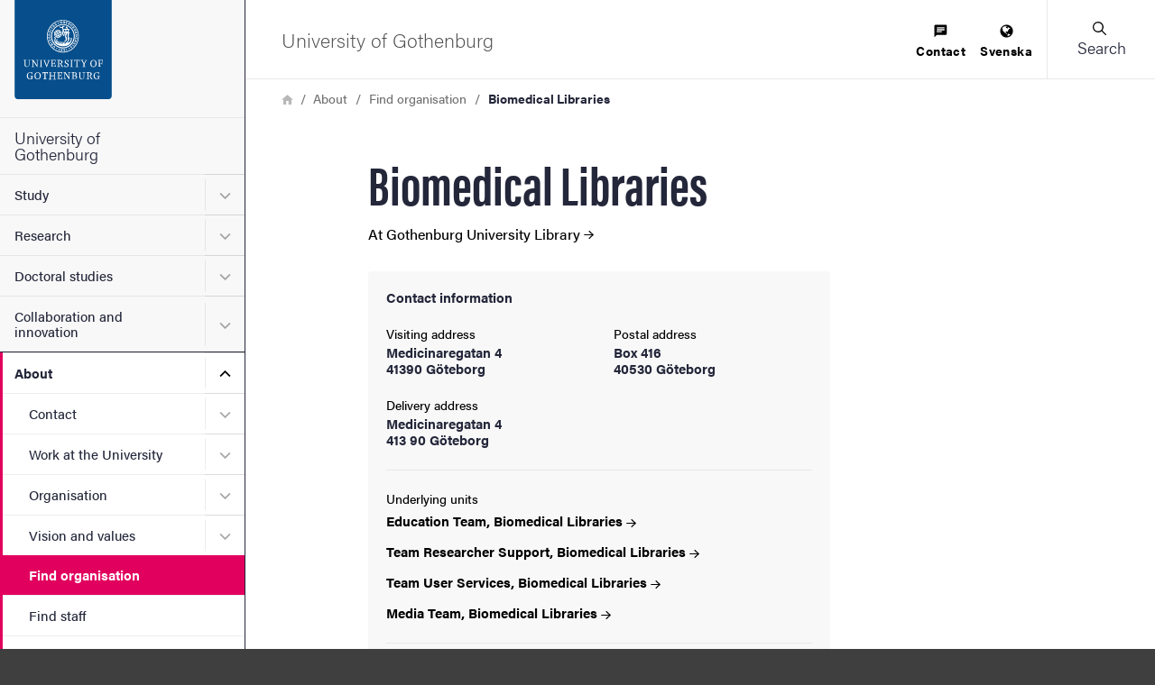

--- FILE ---
content_type: application/javascript
request_url: https://www.gu.se/sites/default/files/js/js_G1kaQ2fwjnvtsFpxyNwDoscyE-XRATrGZn-29FvgTwY.js?scope=footer&delta=1&language=en&theme=gu_ruby&include=eJxtiVEOwjAMQy_UkSNVoVghkLZTmwK7PesP0iZ-bL9njJhqfSr2yqsplwTCHxmkVjFEZyHZ48wXfvDnKHOQEfMwV9Mig41OPP82rhtxcn1h6b7NZ-oObulOvxW6Ot56Q2RDc9Ki_gVLBUnu
body_size: 287698
content:
/* @license GPL-2.0-or-later https://git.drupalcode.org/project/once/-/raw/v1.0.1/LICENSE.md */
/*! @drupal/once - v1.0.1 - 2021-06-12 */
var once=function(){"use strict";var n=/[\11\12\14\15\40]+/,e="data-once",t=document;function r(n,t,r){return n[t+"Attribute"](e,r)}function o(e){if("string"!=typeof e)throw new TypeError("once ID must be a string");if(""===e||n.test(e))throw new RangeError("once ID must not be empty or contain spaces");return'[data-once~="'+e+'"]'}function u(n){if(!(n instanceof Element))throw new TypeError("The element must be an instance of Element");return!0}function i(n,e){void 0===e&&(e=t);var r=n;if(null===n)r=[];else{if(!n)throw new TypeError("Selector must not be empty");"string"!=typeof n||e!==t&&!u(e)?n instanceof Element&&(r=[n]):r=e.querySelectorAll(n)}return Array.prototype.slice.call(r)}function c(n,e,t){return e.filter((function(e){var r=u(e)&&e.matches(n);return r&&t&&t(e),r}))}function f(e,t){var o=t.add,u=t.remove,i=[];r(e,"has")&&r(e,"get").trim().split(n).forEach((function(n){i.indexOf(n)<0&&n!==u&&i.push(n)})),o&&i.push(o);var c=i.join(" ");r(e,""===c?"remove":"set",c)}function a(n,e,t){return c(":not("+o(n)+")",i(e,t),(function(e){return f(e,{add:n})}))}return a.remove=function(n,e,t){return c(o(n),i(e,t),(function(e){return f(e,{remove:n})}))},a.filter=function(n,e,t){return c(o(n),i(e,t))},a.find=function(n,e){return i(n?o(n):"[data-once]",e)},a}();

;
/* @license GPL-2.0-or-later https://www.drupal.org/licensing/faq */
window.Drupal={behaviors:{},locale:{}};(function(Drupal,drupalSettings,drupalTranslations,console,Proxy,Reflect){Drupal.throwError=function(error){setTimeout(()=>{throw error;},0);};Drupal.attachBehaviors=function(context,settings){context=context||document;settings=settings||drupalSettings;const behaviors=Drupal.behaviors;Object.keys(behaviors||{}).forEach((i)=>{if(typeof behaviors[i].attach==='function')try{behaviors[i].attach(context,settings);}catch(e){Drupal.throwError(e);}});};Drupal.detachBehaviors=function(context,settings,trigger){context=context||document;settings=settings||drupalSettings;trigger=trigger||'unload';const behaviors=Drupal.behaviors;Object.keys(behaviors||{}).forEach((i)=>{if(typeof behaviors[i].detach==='function')try{behaviors[i].detach(context,settings,trigger);}catch(e){Drupal.throwError(e);}});};Drupal.checkPlain=function(str){str=str.toString().replace(/&/g,'&amp;').replace(/</g,'&lt;').replace(/>/g,'&gt;').replace(/"/g,'&quot;').replace(/'/g,'&#39;');return str;};Drupal.formatString=function(str,args){const processedArgs={};Object.keys(args||{}).forEach((key)=>{switch(key.charAt(0)){case '@':processedArgs[key]=Drupal.checkPlain(args[key]);break;case '!':processedArgs[key]=args[key];break;default:processedArgs[key]=Drupal.theme('placeholder',args[key]);break;}});return Drupal.stringReplace(str,processedArgs,null);};Drupal.stringReplace=function(str,args,keys){if(str.length===0)return str;if(!Array.isArray(keys)){keys=Object.keys(args||{});keys.sort((a,b)=>a.length-b.length);}if(keys.length===0)return str;const key=keys.pop();const fragments=str.split(key);if(keys.length){for(let i=0;i<fragments.length;i++)fragments[i]=Drupal.stringReplace(fragments[i],args,keys.slice(0));}return fragments.join(args[key]);};Drupal.t=function(str,args,options){options=options||{};options.context=options.context||'';if(drupalTranslations?.strings?.[options.context]?.[str])str=drupalTranslations.strings[options.context][str];if(args)str=Drupal.formatString(str,args);return str;};Drupal.url=function(path){return drupalSettings.path.baseUrl+drupalSettings.path.pathPrefix+path;};Drupal.url.toAbsolute=function(url){const urlParsingNode=document.createElement('a');try{url=decodeURIComponent(url);}catch(e){}urlParsingNode.setAttribute('href',url);return urlParsingNode.cloneNode(false).href;};Drupal.url.isLocal=function(url){let absoluteUrl=Drupal.url.toAbsolute(url);let {protocol}=window.location;if(protocol==='http:'&&absoluteUrl.startsWith('https:'))protocol='https:';let baseUrl=`${protocol}//${window.location.host}${drupalSettings.path.baseUrl.slice(0,-1)}`;try{absoluteUrl=decodeURIComponent(absoluteUrl);}catch(e){}try{baseUrl=decodeURIComponent(baseUrl);}catch(e){}return absoluteUrl===baseUrl||absoluteUrl.startsWith(`${baseUrl}/`);};Drupal.formatPlural=function(count,singular,plural,args,options){args=args||{};args['@count']=count;const pluralDelimiter=drupalSettings.pluralDelimiter;const translations=Drupal.t(singular+pluralDelimiter+plural,args,options).split(pluralDelimiter);let index=0;if(drupalTranslations?.pluralFormula)index=count in drupalTranslations.pluralFormula?drupalTranslations.pluralFormula[count]:drupalTranslations.pluralFormula.default;else{if(args['@count']!==1)index=1;}return translations[index];};Drupal.encodePath=function(item){return window.encodeURIComponent(item).replace(/%2F/g,'/');};Drupal.deprecationError=({message})=>{if(drupalSettings.suppressDeprecationErrors===false&&console?.warn)console.warn(`[Deprecation] ${message}`);};Drupal.deprecatedProperty=({target,deprecatedProperty,message})=>{if(!Proxy||!Reflect)return target;return new Proxy(target,{get:(target,key,...rest)=>{if(key===deprecatedProperty)Drupal.deprecationError({message});return Reflect.get(target,key,...rest);}});};Drupal.theme=function(func,...args){if(typeof Drupal.theme?.[func]==='function')return Drupal.theme[func](...args);Drupal.throwError(new TypeError(`Drupal.theme.${func} must be function type.`));};Drupal.theme.placeholder=function(str){return `<em class="placeholder">${Drupal.checkPlain(str)}</em>`;};Drupal.elementIsVisible=function(elem){return !!(elem.offsetWidth||elem.offsetHeight||elem.getClientRects().length);};Drupal.elementIsHidden=function(elem){return !Drupal.elementIsVisible(elem);};})(Drupal,window.drupalSettings,window.drupalTranslations,window.console,window.Proxy,window.Reflect);;
if(window.jQuery)jQuery.noConflict();document.documentElement.className+=' js';(function(Drupal,drupalSettings){const domReady=(callback)=>{const listener=()=>{callback();document.removeEventListener('DOMContentLoaded',listener);};if(document.readyState!=='loading')setTimeout(callback,0);else document.addEventListener('DOMContentLoaded',listener);};domReady(()=>{Drupal.attachBehaviors(document,drupalSettings);});})(Drupal,window.drupalSettings);;
!function(e){"use strict";"function"==typeof define&&define.amd?define(["jquery"],e):e(jQuery)}((function(e){"use strict";return e.ui=e.ui||{},e.ui.version="1.14.1"}));

/*!
 * jQuery UI :data 1.14.1
 * https://jqueryui.com
 *
 * Copyright OpenJS Foundation and other contributors
 * Released under the MIT license.
 * https://jquery.org/license
 */
!function(e){"use strict";"function"==typeof define&&define.amd?define(["jquery","./version"],e):e(jQuery)}((function(e){"use strict";return e.extend(e.expr.pseudos,{data:e.expr.createPseudo((function(n){return function(t){return!!e.data(t,n)}}))})}));

/*!
 * jQuery UI Disable Selection 1.14.1
 * https://jqueryui.com
 *
 * Copyright OpenJS Foundation and other contributors
 * Released under the MIT license.
 * https://jquery.org/license
 */
!function(e){"use strict";"function"==typeof define&&define.amd?define(["jquery","./version"],e):e(jQuery)}((function(e){"use strict";return e.fn.extend({disableSelection:(n="onselectstart"in document.createElement("div")?"selectstart":"mousedown",function(){return this.on(n+".ui-disableSelection",(function(e){e.preventDefault()}))}),enableSelection:function(){return this.off(".ui-disableSelection")}});var n}));

/*!
 * jQuery UI Legacy jQuery Core patches 1.14.1
 * https://jqueryui.com
 *
 * Copyright OpenJS Foundation and other contributors
 * Released under the MIT license.
 * https://jquery.org/license
 *
 */
!function(e){"use strict";"function"==typeof define&&define.amd?define(["jquery","./version"],e):e(jQuery)}((function(e){"use strict";e.escapeSelector||(e.escapeSelector=function(e){return CSS.escape(e+"")}),e.fn.even&&e.fn.odd||e.fn.extend({even:function(){return this.filter((function(e){return e%2==0}))},odd:function(){return this.filter((function(e){return e%2==1}))}})}));

/*!
 * jQuery UI Scroll Parent 1.14.1
 * https://jqueryui.com
 *
 * Copyright OpenJS Foundation and other contributors
 * Released under the MIT license.
 * https://jquery.org/license
 */
!function(t){"use strict";"function"==typeof define&&define.amd?define(["jquery","./version"],t):t(jQuery)}((function(t){"use strict";return t.fn.scrollParent=function(e){var s=this.css("position"),n="absolute"===s,o=e?/(auto|scroll|hidden)/:/(auto|scroll)/,i=this.parents().filter((function(){var e=t(this);return(!n||"static"!==e.css("position"))&&o.test(e.css("overflow")+e.css("overflow-y")+e.css("overflow-x"))})).eq(0);return"fixed"!==s&&i.length?i:t(this[0].ownerDocument||document)}}));

/*!
 * jQuery UI Unique ID 1.14.1
 * https://jqueryui.com
 *
 * Copyright OpenJS Foundation and other contributors
 * Released under the MIT license.
 * https://jquery.org/license
 */
!function(i){"use strict";"function"==typeof define&&define.amd?define(["jquery","./version"],i):i(jQuery)}((function(i){"use strict";return i.fn.extend({uniqueId:(e=0,function(){return this.each((function(){this.id||(this.id="ui-id-"+ ++e)}))}),removeUniqueId:function(){return this.each((function(){/^ui-id-\d+$/.test(this.id)&&i(this).removeAttr("id")}))}});var e}));

/*!
 * jQuery UI Focusable 1.14.1
 * https://jqueryui.com
 *
 * Copyright OpenJS Foundation and other contributors
 * Released under the MIT license.
 * https://jquery.org/license
 */
!function(e){"use strict";"function"==typeof define&&define.amd?define(["jquery","./version"],e):e(jQuery)}((function(e){"use strict";return e.ui.focusable=function(t,i){var s,n,u,a,o,r=t.nodeName.toLowerCase();return"area"===r?(n=(s=t.parentNode).name,!(!t.href||!n||"map"!==s.nodeName.toLowerCase())&&((u=e("img[usemap='#"+n+"']")).length>0&&u.is(":visible"))):(/^(input|select|textarea|button|object)$/.test(r)?(a=!t.disabled)&&(o=e(t).closest("fieldset")[0])&&(a=!o.disabled):a="a"===r&&t.href||i,a&&e(t).is(":visible")&&"visible"===e(t).css("visibility"))},e.extend(e.expr.pseudos,{focusable:function(t){return e.ui.focusable(t,null!=e.attr(t,"tabindex"))}}),e.ui.focusable}));

/*!
 * jQuery UI Keycode 1.14.1
 * https://jqueryui.com
 *
 * Copyright OpenJS Foundation and other contributors
 * Released under the MIT license.
 * https://jquery.org/license
 */
!function(e){"use strict";"function"==typeof define&&define.amd?define(["jquery","./version"],e):e(jQuery)}((function(e){"use strict";return e.ui.keyCode={BACKSPACE:8,COMMA:188,DELETE:46,DOWN:40,END:35,ENTER:13,ESCAPE:27,HOME:36,LEFT:37,PAGE_DOWN:34,PAGE_UP:33,PERIOD:190,RIGHT:39,SPACE:32,TAB:9,UP:38}}));

!function(e){"use strict";"function"==typeof define&&define.amd?define(["jquery","./version"],e):e(jQuery)}((function(e){"use strict";return e.ui.plugin={add:function(n,i,t){var u,o=e.ui[n].prototype;for(u in t)o.plugins[u]=o.plugins[u]||[],o.plugins[u].push([i,t[u]])},call:function(e,n,i,t){var u,o=e.plugins[n];if(o&&(t||e.element[0].parentNode&&11!==e.element[0].parentNode.nodeType))for(u=0;u<o.length;u++)e.options[o[u][0]]&&o[u][1].apply(e.element,i)}}}));

/*!
 * jQuery UI Widget 1.14.1
 * https://jqueryui.com
 *
 * Copyright OpenJS Foundation and other contributors
 * Released under the MIT license.
 * https://jquery.org/license
 */
!function(t){"use strict";"function"==typeof define&&define.amd?define(["jquery","./version"],t):t(jQuery)}((function(t){"use strict";var e,i=0,s=Array.prototype.hasOwnProperty,n=Array.prototype.slice;return t.cleanData=(e=t.cleanData,function(i){var s,n,o;for(o=0;null!=(n=i[o]);o++)(s=t._data(n,"events"))&&s.remove&&t(n).triggerHandler("remove");e(i)}),t.widget=function(e,i,s){var n,o,a,r={},l=e.split(".")[0];if("__proto__"===(e=e.split(".")[1])||"constructor"===e)return t.error("Invalid widget name: "+e);var u=l+"-"+e;return s||(s=i,i=t.Widget),Array.isArray(s)&&(s=t.extend.apply(null,[{}].concat(s))),t.expr.pseudos[u.toLowerCase()]=function(e){return!!t.data(e,u)},t[l]=t[l]||{},n=t[l][e],o=t[l][e]=function(t,e){if(!this||!this._createWidget)return new o(t,e);arguments.length&&this._createWidget(t,e)},t.extend(o,n,{version:s.version,_proto:t.extend({},s),_childConstructors:[]}),(a=new i).options=t.widget.extend({},a.options),t.each(s,(function(t,e){r[t]="function"==typeof e?function(){function s(){return i.prototype[t].apply(this,arguments)}function n(e){return i.prototype[t].apply(this,e)}return function(){var t,i=this._super,o=this._superApply;return this._super=s,this._superApply=n,t=e.apply(this,arguments),this._super=i,this._superApply=o,t}}():e})),o.prototype=t.widget.extend(a,{widgetEventPrefix:n&&a.widgetEventPrefix||e},r,{constructor:o,namespace:l,widgetName:e,widgetFullName:u}),n?(t.each(n._childConstructors,(function(e,i){var s=i.prototype;t.widget(s.namespace+"."+s.widgetName,o,i._proto)})),delete n._childConstructors):i._childConstructors.push(o),t.widget.bridge(e,o),o},t.widget.extend=function(e){for(var i,o,a=n.call(arguments,1),r=0,l=a.length;r<l;r++)for(i in a[r])o=a[r][i],s.call(a[r],i)&&void 0!==o&&(t.isPlainObject(o)?e[i]=t.isPlainObject(e[i])?t.widget.extend({},e[i],o):t.widget.extend({},o):e[i]=o);return e},t.widget.bridge=function(e,i){var s=i.prototype.widgetFullName||e;t.fn[e]=function(o){var a="string"==typeof o,r=n.call(arguments,1),l=this;return a?this.length||"instance"!==o?this.each((function(){var i,n=t.data(this,s);return"instance"===o?(l=n,!1):n?"function"!=typeof n[o]||"_"===o.charAt(0)?t.error("no such method '"+o+"' for "+e+" widget instance"):(i=n[o].apply(n,r))!==n&&void 0!==i?(l=i&&i.jquery?l.pushStack(i.get()):i,!1):void 0:t.error("cannot call methods on "+e+" prior to initialization; attempted to call method '"+o+"'")})):l=void 0:(r.length&&(o=t.widget.extend.apply(null,[o].concat(r))),this.each((function(){var e=t.data(this,s);e?(e.option(o||{}),e._init&&e._init()):t.data(this,s,new i(o,this))}))),l}},t.Widget=function(){},t.Widget._childConstructors=[],t.Widget.prototype={widgetName:"widget",widgetEventPrefix:"",defaultElement:"<div>",options:{classes:{},disabled:!1,create:null},_createWidget:function(e,s){s=t(s||this.defaultElement||this)[0],this.element=t(s),this.uuid=i++,this.eventNamespace="."+this.widgetName+this.uuid,this.bindings=t(),this.hoverable=t(),this.focusable=t(),this.classesElementLookup={},s!==this&&(t.data(s,this.widgetFullName,this),this._on(!0,this.element,{remove:function(t){t.target===s&&this.destroy()}}),this.document=t(s.style?s.ownerDocument:s.document||s),this.window=t(this.document[0].defaultView||this.document[0].parentWindow)),this.options=t.widget.extend({},this.options,this._getCreateOptions(),e),this._create(),this.options.disabled&&this._setOptionDisabled(this.options.disabled),this._trigger("create",null,this._getCreateEventData()),this._init()},_getCreateOptions:function(){return{}},_getCreateEventData:t.noop,_create:t.noop,_init:t.noop,destroy:function(){var e=this;this._destroy(),t.each(this.classesElementLookup,(function(t,i){e._removeClass(i,t)})),this.element.off(this.eventNamespace).removeData(this.widgetFullName),this.widget().off(this.eventNamespace).removeAttr("aria-disabled"),this.bindings.off(this.eventNamespace)},_destroy:t.noop,widget:function(){return this.element},option:function(e,i){var s,n,o,a=e;if(0===arguments.length)return t.widget.extend({},this.options);if("string"==typeof e)if(a={},s=e.split("."),e=s.shift(),s.length){for(n=a[e]=t.widget.extend({},this.options[e]),o=0;o<s.length-1;o++)n[s[o]]=n[s[o]]||{},n=n[s[o]];if(e=s.pop(),1===arguments.length)return void 0===n[e]?null:n[e];n[e]=i}else{if(1===arguments.length)return void 0===this.options[e]?null:this.options[e];a[e]=i}return this._setOptions(a),this},_setOptions:function(t){var e;for(e in t)this._setOption(e,t[e]);return this},_setOption:function(t,e){return"classes"===t&&this._setOptionClasses(e),this.options[t]=e,"disabled"===t&&this._setOptionDisabled(e),this},_setOptionClasses:function(e){var i,s,n;for(i in e)n=this.classesElementLookup[i],e[i]!==this.options.classes[i]&&n&&n.length&&(s=t(n.get()),this._removeClass(n,i),s.addClass(this._classes({element:s,keys:i,classes:e,add:!0})))},_setOptionDisabled:function(t){this._toggleClass(this.widget(),this.widgetFullName+"-disabled",null,!!t),t&&(this._removeClass(this.hoverable,null,"ui-state-hover"),this._removeClass(this.focusable,null,"ui-state-focus"))},enable:function(){return this._setOptions({disabled:!1})},disable:function(){return this._setOptions({disabled:!0})},_classes:function(e){var i=[],s=this;function n(){var i=[];e.element.each((function(e,n){t.map(s.classesElementLookup,(function(t){return t})).some((function(t){return t.is(n)}))||i.push(n)})),s._on(t(i),{remove:"_untrackClassesElement"})}function o(o,a){var r,l;for(l=0;l<o.length;l++)r=s.classesElementLookup[o[l]]||t(),e.add?(n(),r=t(t.uniqueSort(r.get().concat(e.element.get())))):r=t(r.not(e.element).get()),s.classesElementLookup[o[l]]=r,i.push(o[l]),a&&e.classes[o[l]]&&i.push(e.classes[o[l]])}return(e=t.extend({element:this.element,classes:this.options.classes||{}},e)).keys&&o(e.keys.match(/\S+/g)||[],!0),e.extra&&o(e.extra.match(/\S+/g)||[]),i.join(" ")},_untrackClassesElement:function(e){var i=this;t.each(i.classesElementLookup,(function(s,n){-1!==t.inArray(e.target,n)&&(i.classesElementLookup[s]=t(n.not(e.target).get()))})),this._off(t(e.target))},_removeClass:function(t,e,i){return this._toggleClass(t,e,i,!1)},_addClass:function(t,e,i){return this._toggleClass(t,e,i,!0)},_toggleClass:function(t,e,i,s){s="boolean"==typeof s?s:i;var n="string"==typeof t||null===t,o={extra:n?e:i,keys:n?t:e,element:n?this.element:t,add:s};return o.element.toggleClass(this._classes(o),s),this},_on:function(e,i,s){var n,o=this;"boolean"!=typeof e&&(s=i,i=e,e=!1),s?(i=n=t(i),this.bindings=this.bindings.add(i)):(s=i,i=this.element,n=this.widget()),t.each(s,(function(s,a){function r(){if(e||!0!==o.options.disabled&&!t(this).hasClass("ui-state-disabled"))return("string"==typeof a?o[a]:a).apply(o,arguments)}"string"!=typeof a&&(r.guid=a.guid=a.guid||r.guid||t.guid++);var l=s.match(/^([\w:-]*)\s*(.*)$/),u=l[1]+o.eventNamespace,h=l[2];h?n.on(u,h,r):i.on(u,r)}))},_off:function(e,i){i=(i||"").split(" ").join(this.eventNamespace+" ")+this.eventNamespace,e.off(i),this.bindings=t(this.bindings.not(e).get()),this.focusable=t(this.focusable.not(e).get()),this.hoverable=t(this.hoverable.not(e).get())},_delay:function(t,e){var i=this;return setTimeout((function(){return("string"==typeof t?i[t]:t).apply(i,arguments)}),e||0)},_hoverable:function(e){this.hoverable=this.hoverable.add(e),this._on(e,{mouseenter:function(e){this._addClass(t(e.currentTarget),null,"ui-state-hover")},mouseleave:function(e){this._removeClass(t(e.currentTarget),null,"ui-state-hover")}})},_focusable:function(e){this.focusable=this.focusable.add(e),this._on(e,{focusin:function(e){this._addClass(t(e.currentTarget),null,"ui-state-focus")},focusout:function(e){this._removeClass(t(e.currentTarget),null,"ui-state-focus")}})},_trigger:function(e,i,s){var n,o,a=this.options[e];if(s=s||{},(i=t.Event(i)).type=(e===this.widgetEventPrefix?e:this.widgetEventPrefix+e).toLowerCase(),i.target=this.element[0],o=i.originalEvent)for(n in o)n in i||(i[n]=o[n]);return this.element.trigger(i,s),!("function"==typeof a&&!1===a.apply(this.element[0],[i].concat(s))||i.isDefaultPrevented())}},t.each({show:"fadeIn",hide:"fadeOut"},(function(e,i){t.Widget.prototype["_"+e]=function(s,n,o){var a;"string"==typeof n&&(n={effect:n});var r=n?!0===n||"number"==typeof n?i:n.effect||i:e;"number"==typeof(n=n||{})?n={duration:n}:!0===n&&(n={}),a=!t.isEmptyObject(n),n.complete=o,n.delay&&s.delay(n.delay),a&&t.effects&&t.effects.effect[r]?s[e](n):r!==e&&s[r]?s[r](n.duration,n.easing,o):s.queue((function(i){t(this)[e](),o&&o.call(s[0]),i()}))}})),t.widget}));

/*!
 * jQuery UI Labels 1.14.1
 * https://jqueryui.com
 *
 * Copyright OpenJS Foundation and other contributors
 * Released under the MIT license.
 * https://jquery.org/license
 */
!function(t){"use strict";"function"==typeof define&&define.amd?define(["jquery","./version"],t):t(jQuery)}((function(t){"use strict";return t.fn.labels=function(){var t,s,e,i,n;return this.length?this[0].labels&&this[0].labels.length?this.pushStack(this[0].labels):(i=this.eq(0).parents("label"),(e=this.attr("id"))&&(n=(t=this.eq(0).parents().last()).add(t.length?t.siblings():this.siblings()),s="label[for='"+CSS.escape(e)+"']",i=i.add(n.find(s).addBack(s))),this.pushStack(i)):this.pushStack([])}}));

/*!
 * jQuery UI Controlgroup 1.14.1
 * https://jqueryui.com
 *
 * Copyright OpenJS Foundation and other contributors
 * Released under the MIT license.
 * https://jquery.org/license
 */
!function(t){"use strict";"function"==typeof define&&define.amd?define(["jquery","../widget"],t):t(jQuery)}((function(t){"use strict";var e=/ui-corner-([a-z]){2,6}/g;return t.widget("ui.controlgroup",{version:"1.14.1",defaultElement:"<div>",options:{direction:"horizontal",disabled:null,onlyVisible:!0,items:{button:"input[type=button], input[type=submit], input[type=reset], button, a",controlgroupLabel:".ui-controlgroup-label",checkboxradio:"input[type='checkbox'], input[type='radio']",selectmenu:"select",spinner:".ui-spinner-input"}},_create:function(){this._enhance()},_enhance:function(){this.element.attr("role","toolbar"),this.refresh()},_destroy:function(){this._callChildMethod("destroy"),this.childWidgets.removeData("ui-controlgroup-data"),this.element.removeAttr("role"),this.options.items.controlgroupLabel&&this.element.find(this.options.items.controlgroupLabel).find(".ui-controlgroup-label-contents").contents().unwrap()},_initWidgets:function(){var e=this,i=[];t.each(this.options.items,(function(n,o){var s,l={};if(o)return"controlgroupLabel"===n?((s=e.element.find(o)).each((function(){var e=t(this);e.children(".ui-controlgroup-label-contents").length||e.contents().wrapAll("<span class='ui-controlgroup-label-contents'></span>")})),e._addClass(s,null,"ui-widget ui-widget-content ui-state-default"),void(i=i.concat(s.get()))):void(t.fn[n]&&(l=e["_"+n+"Options"]?e["_"+n+"Options"]("middle"):{classes:{}},e.element.find(o).each((function(){var o=t(this),s=o[n]("instance"),r=t.widget.extend({},l);if("button"!==n||!o.parent(".ui-spinner").length){s||(s=o[n]()[n]("instance")),s&&(r.classes=e._resolveClassesValues(r.classes,s)),o[n](r);var u=o[n]("widget");t.data(u[0],"ui-controlgroup-data",s||o[n]("instance")),i.push(u[0])}}))))})),this.childWidgets=t(t.uniqueSort(i)),this._addClass(this.childWidgets,"ui-controlgroup-item")},_callChildMethod:function(e){this.childWidgets.each((function(){var i=t(this).data("ui-controlgroup-data");i&&i[e]&&i[e]()}))},_updateCornerClass:function(t,e){var i=this._buildSimpleOptions(e,"label").classes.label;this._removeClass(t,null,"ui-corner-top ui-corner-bottom ui-corner-left ui-corner-right ui-corner-all"),this._addClass(t,null,i)},_buildSimpleOptions:function(t,e){var i="vertical"===this.options.direction,n={classes:{}};return n.classes[e]={middle:"",first:"ui-corner-"+(i?"top":"left"),last:"ui-corner-"+(i?"bottom":"right"),only:"ui-corner-all"}[t],n},_spinnerOptions:function(t){var e=this._buildSimpleOptions(t,"ui-spinner");return e.classes["ui-spinner-up"]="",e.classes["ui-spinner-down"]="",e},_buttonOptions:function(t){return this._buildSimpleOptions(t,"ui-button")},_checkboxradioOptions:function(t){return this._buildSimpleOptions(t,"ui-checkboxradio-label")},_selectmenuOptions:function(t){var e="vertical"===this.options.direction;return{width:!!e&&"auto",classes:{middle:{"ui-selectmenu-button-open":"","ui-selectmenu-button-closed":""},first:{"ui-selectmenu-button-open":"ui-corner-"+(e?"top":"tl"),"ui-selectmenu-button-closed":"ui-corner-"+(e?"top":"left")},last:{"ui-selectmenu-button-open":e?"":"ui-corner-tr","ui-selectmenu-button-closed":"ui-corner-"+(e?"bottom":"right")},only:{"ui-selectmenu-button-open":"ui-corner-top","ui-selectmenu-button-closed":"ui-corner-all"}}[t]}},_resolveClassesValues:function(i,n){var o={};return t.each(i,(function(t){var s=n.options.classes[t]||"";s=String.prototype.trim.call(s.replace(e,"")),o[t]=(s+" "+i[t]).replace(/\s+/g," ")})),o},_setOption:function(t,e){"direction"===t&&this._removeClass("ui-controlgroup-"+this.options.direction),this._super(t,e),"disabled"!==t?this.refresh():this._callChildMethod(e?"disable":"enable")},refresh:function(){var e,i=this;this._addClass("ui-controlgroup ui-controlgroup-"+this.options.direction),"horizontal"===this.options.direction&&this._addClass(null,"ui-helper-clearfix"),this._initWidgets(),e=this.childWidgets,this.options.onlyVisible&&(e=e.filter(":visible")),e.length&&(t.each(["first","last"],(function(t,n){var o=e[n]().data("ui-controlgroup-data");if(o&&i["_"+o.widgetName+"Options"]){var s=i["_"+o.widgetName+"Options"](1===e.length?"only":n);s.classes=i._resolveClassesValues(s.classes,o),o.element[o.widgetName](s)}else i._updateCornerClass(e[n](),n)})),this._callChildMethod("refresh"))}})}));

/*!
 * jQuery UI Form Reset Mixin 1.14.1
 * https://jqueryui.com
 *
 * Copyright OpenJS Foundation and other contributors
 * Released under the MIT license.
 * https://jquery.org/license
 */
!function(e){"use strict";"function"==typeof define&&define.amd?define(["jquery","./version"],e):e(jQuery)}((function(e){"use strict";return e.ui.formResetMixin={_formResetHandler:function(){var t=e(this);setTimeout((function(){var r=t.data("ui-form-reset-instances");e.each(r,(function(){this.refresh()}))}))},_bindFormResetHandler:function(){if(this.form=e(this.element.prop("form")),this.form.length){var t=this.form.data("ui-form-reset-instances")||[];t.length||this.form.on("reset.ui-form-reset",this._formResetHandler),t.push(this),this.form.data("ui-form-reset-instances",t)}},_unbindFormResetHandler:function(){if(this.form.length){var t=this.form.data("ui-form-reset-instances");t.splice(e.inArray(this,t),1),t.length?this.form.data("ui-form-reset-instances",t):this.form.removeData("ui-form-reset-instances").off("reset.ui-form-reset")}}}}));

/*!
 * jQuery UI Mouse 1.14.1
 * https://jqueryui.com
 *
 * Copyright OpenJS Foundation and other contributors
 * Released under the MIT license.
 * https://jquery.org/license
 */
!function(e){"use strict";"function"==typeof define&&define.amd?define(["jquery","../version","../widget"],e):e(jQuery)}((function(e){"use strict";var t=!1;return e(document).on("mouseup",(function(){t=!1})),e.widget("ui.mouse",{version:"1.14.1",options:{cancel:"input, textarea, button, select, option",distance:1,delay:0},_mouseInit:function(){var t=this;this.element.on("mousedown."+this.widgetName,(function(e){return t._mouseDown(e)})).on("click."+this.widgetName,(function(s){if(!0===e.data(s.target,t.widgetName+".preventClickEvent"))return e.removeData(s.target,t.widgetName+".preventClickEvent"),s.stopImmediatePropagation(),!1})),this.started=!1},_mouseDestroy:function(){this.element.off("."+this.widgetName),this._mouseMoveDelegate&&this.document.off("mousemove."+this.widgetName,this._mouseMoveDelegate).off("mouseup."+this.widgetName,this._mouseUpDelegate)},_mouseDown:function(s){if(!t){this._mouseMoved=!1,this._mouseStarted&&this._mouseUp(s),this._mouseDownEvent=s;var i=this,o=1===s.which,n="string"==typeof this.options.cancel&&e(s.target).closest(this.options.cancel).length;return!(o&&!n&&this._mouseCapture(s))||(this.mouseDelayMet=!this.options.delay,this.mouseDelayMet||(this._mouseDelayTimer=setTimeout((function(){i.mouseDelayMet=!0}),this.options.delay)),this._mouseDistanceMet(s)&&this._mouseDelayMet(s)&&(this._mouseStarted=!1!==this._mouseStart(s),!this._mouseStarted)?(s.preventDefault(),!0):(!0===e.data(s.target,this.widgetName+".preventClickEvent")&&e.removeData(s.target,this.widgetName+".preventClickEvent"),this._mouseMoveDelegate=function(e){return i._mouseMove(e)},this._mouseUpDelegate=function(e){return i._mouseUp(e)},this.document.on("mousemove."+this.widgetName,this._mouseMoveDelegate).on("mouseup."+this.widgetName,this._mouseUpDelegate),s.preventDefault(),t=!0,!0))}},_mouseMove:function(e){if(this._mouseMoved&&!e.which)if(e.originalEvent.altKey||e.originalEvent.ctrlKey||e.originalEvent.metaKey||e.originalEvent.shiftKey)this.ignoreMissingWhich=!0;else if(!this.ignoreMissingWhich)return this._mouseUp(e);return(e.which||e.button)&&(this._mouseMoved=!0),this._mouseStarted?(this._mouseDrag(e),e.preventDefault()):(this._mouseDistanceMet(e)&&this._mouseDelayMet(e)&&(this._mouseStarted=!1!==this._mouseStart(this._mouseDownEvent,e),this._mouseStarted?this._mouseDrag(e):this._mouseUp(e)),!this._mouseStarted)},_mouseUp:function(s){this.document.off("mousemove."+this.widgetName,this._mouseMoveDelegate).off("mouseup."+this.widgetName,this._mouseUpDelegate),this._mouseStarted&&(this._mouseStarted=!1,s.target===this._mouseDownEvent.target&&e.data(s.target,this.widgetName+".preventClickEvent",!0),this._mouseStop(s)),this._mouseDelayTimer&&(clearTimeout(this._mouseDelayTimer),delete this._mouseDelayTimer),this.ignoreMissingWhich=!1,t=!1,s.preventDefault()},_mouseDistanceMet:function(e){return Math.max(Math.abs(this._mouseDownEvent.pageX-e.pageX),Math.abs(this._mouseDownEvent.pageY-e.pageY))>=this.options.distance},_mouseDelayMet:function(){return this.mouseDelayMet},_mouseStart:function(){},_mouseDrag:function(){},_mouseStop:function(){},_mouseCapture:function(){return!0}})}));

/*!
 * jQuery UI Checkboxradio 1.14.1
 * https://jqueryui.com
 *
 * Copyright OpenJS Foundation and other contributors
 * Released under the MIT license.
 * https://jquery.org/license
 */
!function(e){"use strict";"function"==typeof define&&define.amd?define(["jquery","../form-reset-mixin","../labels","../widget"],e):e(jQuery)}((function(e){"use strict";return e.widget("ui.checkboxradio",[e.ui.formResetMixin,{version:"1.14.1",options:{disabled:null,label:null,icon:!0,classes:{"ui-checkboxradio-label":"ui-corner-all","ui-checkboxradio-icon":"ui-corner-all"}},_getCreateOptions:function(){var i,t,s,n=this._super()||{};return this._readType(),t=this.element.labels(),this.label=e(t[t.length-1]),this.label.length||e.error("No label found for checkboxradio widget"),this.originalLabel="",(s=this.label.contents().not(this.element[0])).length&&(this.originalLabel+=s.clone().wrapAll("<div></div>").parent().html()),this.originalLabel&&(n.label=this.originalLabel),null!=(i=this.element[0].disabled)&&(n.disabled=i),n},_create:function(){var e=this.element[0].checked;this._bindFormResetHandler(),null==this.options.disabled&&(this.options.disabled=this.element[0].disabled),this._setOption("disabled",this.options.disabled),this._addClass("ui-checkboxradio","ui-helper-hidden-accessible"),this._addClass(this.label,"ui-checkboxradio-label","ui-button ui-widget"),"radio"===this.type&&this._addClass(this.label,"ui-checkboxradio-radio-label"),this.options.label&&this.options.label!==this.originalLabel?this._updateLabel():this.originalLabel&&(this.options.label=this.originalLabel),this._enhance(),e&&this._addClass(this.label,"ui-checkboxradio-checked","ui-state-active"),this._on({change:"_toggleClasses",focus:function(){this._addClass(this.label,null,"ui-state-focus ui-visual-focus")},blur:function(){this._removeClass(this.label,null,"ui-state-focus ui-visual-focus")}})},_readType:function(){var i=this.element[0].nodeName.toLowerCase();this.type=this.element[0].type,"input"===i&&/radio|checkbox/.test(this.type)||e.error("Can't create checkboxradio on element.nodeName="+i+" and element.type="+this.type)},_enhance:function(){this._updateIcon(this.element[0].checked)},widget:function(){return this.label},_getRadioGroup:function(){var i=this.element[0].name,t="input[name='"+CSS.escape(i)+"']";return i?(this.form.length?e(this.form[0].elements).filter(t):e(t).filter((function(){return 0===e(e(this).prop("form")).length}))).not(this.element):e([])},_toggleClasses:function(){var i=this.element[0].checked;this._toggleClass(this.label,"ui-checkboxradio-checked","ui-state-active",i),this.options.icon&&"checkbox"===this.type&&this._toggleClass(this.icon,null,"ui-icon-check ui-state-checked",i)._toggleClass(this.icon,null,"ui-icon-blank",!i),"radio"===this.type&&this._getRadioGroup().each((function(){var i=e(this).checkboxradio("instance");i&&i._removeClass(i.label,"ui-checkboxradio-checked","ui-state-active")}))},_destroy:function(){this._unbindFormResetHandler(),this.icon&&(this.icon.remove(),this.iconSpace.remove())},_setOption:function(e,i){if("label"!==e||i){if(this._super(e,i),"disabled"===e)return this._toggleClass(this.label,null,"ui-state-disabled",i),void(this.element[0].disabled=i);this.refresh()}},_updateIcon:function(i){var t="ui-icon ui-icon-background ";this.options.icon?(this.icon||(this.icon=e("<span>"),this.iconSpace=e("<span> </span>"),this._addClass(this.iconSpace,"ui-checkboxradio-icon-space")),"checkbox"===this.type?(t+=i?"ui-icon-check ui-state-checked":"ui-icon-blank",this._removeClass(this.icon,null,i?"ui-icon-blank":"ui-icon-check")):t+="ui-icon-blank",this._addClass(this.icon,"ui-checkboxradio-icon",t),i||this._removeClass(this.icon,null,"ui-icon-check ui-state-checked"),this.icon.prependTo(this.label).after(this.iconSpace)):void 0!==this.icon&&(this.icon.remove(),this.iconSpace.remove(),delete this.icon)},_updateLabel:function(){var e=this.label.contents().not(this.element[0]);this.icon&&(e=e.not(this.icon[0])),this.iconSpace&&(e=e.not(this.iconSpace[0])),e.remove(),this.label.append(this.options.label)},refresh:function(){var e=this.element[0].checked,i=this.element[0].disabled;this._updateIcon(e),this._toggleClass(this.label,"ui-checkboxradio-checked","ui-state-active",e),null!==this.options.label&&this._updateLabel(),i!==this.options.disabled&&this._setOptions({disabled:i})}}]),e.ui.checkboxradio}));

/*!
 * jQuery UI Draggable 1.14.1
 * https://jqueryui.com
 *
 * Copyright OpenJS Foundation and other contributors
 * Released under the MIT license.
 * https://jquery.org/license
 */
!function(t){"use strict";"function"==typeof define&&define.amd?define(["jquery","./mouse","../data","../plugin","../scroll-parent","../version","../widget"],t):t(jQuery)}((function(t){"use strict";return t.widget("ui.draggable",t.ui.mouse,{version:"1.14.1",widgetEventPrefix:"drag",options:{addClasses:!0,appendTo:"parent",axis:!1,connectToSortable:!1,containment:!1,cursor:"auto",cursorAt:!1,grid:!1,handle:!1,helper:"original",iframeFix:!1,opacity:!1,refreshPositions:!1,revert:!1,revertDuration:500,scope:"default",scroll:!0,scrollSensitivity:20,scrollSpeed:20,snap:!1,snapMode:"both",snapTolerance:20,stack:!1,zIndex:!1,drag:null,start:null,stop:null},_create:function(){"original"===this.options.helper&&this._setPositionRelative(),this.options.addClasses&&this._addClass("ui-draggable"),this._setHandleClassName(),this._mouseInit()},_setOption:function(t,e){this._super(t,e),"handle"===t&&(this._removeHandleClassName(),this._setHandleClassName())},_destroy:function(){(this.helper||this.element).is(".ui-draggable-dragging")?this.destroyOnClear=!0:(this._removeHandleClassName(),this._mouseDestroy())},_mouseCapture:function(e){var s=this.options;return!(this.helper||s.disabled||t(e.target).closest(".ui-resizable-handle").length>0)&&(this.handle=this._getHandle(e),!!this.handle&&(this._blurActiveElement(e),this._blockFrames(!0===s.iframeFix?"iframe":s.iframeFix),!0))},_blockFrames:function(e){this.iframeBlocks=this.document.find(e).map((function(){var e=t(this);return t("<div>").css("position","absolute").appendTo(e.parent()).outerWidth(e.outerWidth()).outerHeight(e.outerHeight()).offset(e.offset())[0]}))},_unblockFrames:function(){this.iframeBlocks&&(this.iframeBlocks.remove(),delete this.iframeBlocks)},_blurActiveElement:function(e){var s=this.document[0].activeElement;t(e.target).closest(s).length||t(s).trigger("blur")},_mouseStart:function(e){var s=this.options;return this.helper=this._createHelper(e),this._addClass(this.helper,"ui-draggable-dragging"),this._cacheHelperProportions(),t.ui.ddmanager&&(t.ui.ddmanager.current=this),this._cacheMargins(),this.cssPosition=this.helper.css("position"),this.scrollParent=this.helper.scrollParent(!0),this.offsetParent=this.helper.offsetParent(),this.hasFixedAncestor=this.helper.parents().filter((function(){return"fixed"===t(this).css("position")})).length>0,this.positionAbs=this.element.offset(),this._refreshOffsets(e),this.originalPosition=this.position=this._generatePosition(e,!1),this.originalPageX=e.pageX,this.originalPageY=e.pageY,s.cursorAt&&this._adjustOffsetFromHelper(s.cursorAt),this._setContainment(),!1===this._trigger("start",e)?(this._clear(),!1):(this._cacheHelperProportions(),t.ui.ddmanager&&!s.dropBehaviour&&t.ui.ddmanager.prepareOffsets(this,e),this._mouseDrag(e,!0),t.ui.ddmanager&&t.ui.ddmanager.dragStart(this,e),!0)},_refreshOffsets:function(t){this.offset={top:this.positionAbs.top-this.margins.top,left:this.positionAbs.left-this.margins.left,scroll:!1,parent:this._getParentOffset(),relative:this._getRelativeOffset()},this.offset.click={left:t.pageX-this.offset.left,top:t.pageY-this.offset.top}},_mouseDrag:function(e,s){if(this.hasFixedAncestor&&(this.offset.parent=this._getParentOffset()),this.position=this._generatePosition(e,!0),this.positionAbs=this._convertPositionTo("absolute"),!s){var i=this._uiHash();if(!1===this._trigger("drag",e,i))return this._mouseUp(new t.Event("mouseup",e)),!1;this.position=i.position}return this.helper[0].style.left=this.position.left+"px",this.helper[0].style.top=this.position.top+"px",t.ui.ddmanager&&t.ui.ddmanager.drag(this,e),!1},_mouseStop:function(e){var s=this,i=!1;return t.ui.ddmanager&&!this.options.dropBehaviour&&(i=t.ui.ddmanager.drop(this,e)),this.dropped&&(i=this.dropped,this.dropped=!1),"invalid"===this.options.revert&&!i||"valid"===this.options.revert&&i||!0===this.options.revert||"function"==typeof this.options.revert&&this.options.revert.call(this.element,i)?t(this.helper).animate(this.originalPosition,parseInt(this.options.revertDuration,10),(function(){!1!==s._trigger("stop",e)&&s._clear()})):!1!==this._trigger("stop",e)&&this._clear(),!1},_mouseUp:function(e){return this._unblockFrames(),t.ui.ddmanager&&t.ui.ddmanager.dragStop(this,e),this.handleElement.is(e.target)&&this.element.trigger("focus"),t.ui.mouse.prototype._mouseUp.call(this,e)},cancel:function(){return this.helper.is(".ui-draggable-dragging")?this._mouseUp(new t.Event("mouseup",{target:this.element[0]})):this._clear(),this},_getHandle:function(e){return!this.options.handle||!!t(e.target).closest(this.element.find(this.options.handle)).length},_setHandleClassName:function(){this.handleElement=this.options.handle?this.element.find(this.options.handle):this.element,this._addClass(this.handleElement,"ui-draggable-handle")},_removeHandleClassName:function(){this._removeClass(this.handleElement,"ui-draggable-handle")},_createHelper:function(e){var s=this.options,i="function"==typeof s.helper,o=i?t(s.helper.apply(this.element[0],[e])):"clone"===s.helper?this.element.clone().removeAttr("id"):this.element;return o.parents("body").length||o.appendTo("parent"===s.appendTo?this.element[0].parentNode:s.appendTo),i&&o[0]===this.element[0]&&this._setPositionRelative(),o[0]===this.element[0]||/(fixed|absolute)/.test(o.css("position"))||o.css("position","absolute"),o},_setPositionRelative:function(){/^(?:r|a|f)/.test(this.element.css("position"))||(this.element[0].style.position="relative")},_adjustOffsetFromHelper:function(t){"string"==typeof t&&(t=t.split(" ")),Array.isArray(t)&&(t={left:+t[0],top:+t[1]||0}),"left"in t&&(this.offset.click.left=t.left+this.margins.left),"right"in t&&(this.offset.click.left=this.helperProportions.width-t.right+this.margins.left),"top"in t&&(this.offset.click.top=t.top+this.margins.top),"bottom"in t&&(this.offset.click.top=this.helperProportions.height-t.bottom+this.margins.top)},_isRootNode:function(t){return/(html|body)/i.test(t.tagName)||t===this.document[0]},_getParentOffset:function(){var e=this.offsetParent.offset(),s=this.document[0];return"absolute"===this.cssPosition&&this.scrollParent[0]!==s&&t.contains(this.scrollParent[0],this.offsetParent[0])&&(e.left+=this.scrollParent.scrollLeft(),e.top+=this.scrollParent.scrollTop()),this._isRootNode(this.offsetParent[0])&&(e={top:0,left:0}),{top:e.top+(parseInt(this.offsetParent.css("borderTopWidth"),10)||0),left:e.left+(parseInt(this.offsetParent.css("borderLeftWidth"),10)||0)}},_getRelativeOffset:function(){if("relative"!==this.cssPosition)return{top:0,left:0};var t=this.element.position(),e=this._isRootNode(this.scrollParent[0]);return{top:t.top-(parseInt(this.helper.css("top"),10)||0)+(e?0:this.scrollParent.scrollTop()),left:t.left-(parseInt(this.helper.css("left"),10)||0)+(e?0:this.scrollParent.scrollLeft())}},_cacheMargins:function(){this.margins={left:parseInt(this.element.css("marginLeft"),10)||0,top:parseInt(this.element.css("marginTop"),10)||0,right:parseInt(this.element.css("marginRight"),10)||0,bottom:parseInt(this.element.css("marginBottom"),10)||0}},_cacheHelperProportions:function(){this.helperProportions={width:this.helper.outerWidth(),height:this.helper.outerHeight()}},_setContainment:function(){var e,s,i,o=this.options,n=this.document[0];this.relativeContainer=null,o.containment?"window"!==o.containment?"document"!==o.containment?o.containment.constructor!==Array?("parent"===o.containment&&(o.containment=this.helper[0].parentNode),(i=(s=t(o.containment))[0])&&(e=/(scroll|auto)/.test(s.css("overflow")),this.containment=[(parseInt(s.css("borderLeftWidth"),10)||0)+(parseInt(s.css("paddingLeft"),10)||0),(parseInt(s.css("borderTopWidth"),10)||0)+(parseInt(s.css("paddingTop"),10)||0),(e?Math.max(i.scrollWidth,i.offsetWidth):i.offsetWidth)-(parseInt(s.css("borderRightWidth"),10)||0)-(parseInt(s.css("paddingRight"),10)||0)-this.helperProportions.width-this.margins.left-this.margins.right,(e?Math.max(i.scrollHeight,i.offsetHeight):i.offsetHeight)-(parseInt(s.css("borderBottomWidth"),10)||0)-(parseInt(s.css("paddingBottom"),10)||0)-this.helperProportions.height-this.margins.top-this.margins.bottom],this.relativeContainer=s)):this.containment=o.containment:this.containment=[0,0,t(n).width()-this.helperProportions.width-this.margins.left,(t(n).height()||n.body.parentNode.scrollHeight)-this.helperProportions.height-this.margins.top]:this.containment=[t(window).scrollLeft()-this.offset.relative.left-this.offset.parent.left,t(window).scrollTop()-this.offset.relative.top-this.offset.parent.top,t(window).scrollLeft()+t(window).width()-this.helperProportions.width-this.margins.left,t(window).scrollTop()+(t(window).height()||n.body.parentNode.scrollHeight)-this.helperProportions.height-this.margins.top]:this.containment=null},_convertPositionTo:function(t,e){e||(e=this.position);var s="absolute"===t?1:-1,i=this._isRootNode(this.scrollParent[0]);return{top:e.top+this.offset.relative.top*s+this.offset.parent.top*s-("fixed"===this.cssPosition?-this.offset.scroll.top:i?0:this.offset.scroll.top)*s,left:e.left+this.offset.relative.left*s+this.offset.parent.left*s-("fixed"===this.cssPosition?-this.offset.scroll.left:i?0:this.offset.scroll.left)*s}},_generatePosition:function(t,e){var s,i,o,n,r=this.options,l=this._isRootNode(this.scrollParent[0]),a=t.pageX,h=t.pageY;return l&&this.offset.scroll||(this.offset.scroll={top:this.scrollParent.scrollTop(),left:this.scrollParent.scrollLeft()}),e&&(this.containment&&(this.relativeContainer?(i=this.relativeContainer.offset(),s=[this.containment[0]+i.left,this.containment[1]+i.top,this.containment[2]+i.left,this.containment[3]+i.top]):s=this.containment,t.pageX-this.offset.click.left<s[0]&&(a=s[0]+this.offset.click.left),t.pageY-this.offset.click.top<s[1]&&(h=s[1]+this.offset.click.top),t.pageX-this.offset.click.left>s[2]&&(a=s[2]+this.offset.click.left),t.pageY-this.offset.click.top>s[3]&&(h=s[3]+this.offset.click.top)),r.grid&&(o=r.grid[1]?this.originalPageY+Math.round((h-this.originalPageY)/r.grid[1])*r.grid[1]:this.originalPageY,h=s?o-this.offset.click.top>=s[1]||o-this.offset.click.top>s[3]?o:o-this.offset.click.top>=s[1]?o-r.grid[1]:o+r.grid[1]:o,n=r.grid[0]?this.originalPageX+Math.round((a-this.originalPageX)/r.grid[0])*r.grid[0]:this.originalPageX,a=s?n-this.offset.click.left>=s[0]||n-this.offset.click.left>s[2]?n:n-this.offset.click.left>=s[0]?n-r.grid[0]:n+r.grid[0]:n),"y"===r.axis&&(a=this.originalPageX),"x"===r.axis&&(h=this.originalPageY)),{top:h-this.offset.click.top-this.offset.relative.top-this.offset.parent.top+("fixed"===this.cssPosition?-this.offset.scroll.top:l?0:this.offset.scroll.top),left:a-this.offset.click.left-this.offset.relative.left-this.offset.parent.left+("fixed"===this.cssPosition?-this.offset.scroll.left:l?0:this.offset.scroll.left)}},_clear:function(){this._removeClass(this.helper,"ui-draggable-dragging"),this.helper[0]===this.element[0]||this.cancelHelperRemoval||this.helper.remove(),this.helper=null,this.cancelHelperRemoval=!1,this.destroyOnClear&&this.destroy()},_trigger:function(e,s,i){return i=i||this._uiHash(),t.ui.plugin.call(this,e,[s,i,this],!0),/^(drag|start|stop)/.test(e)&&(this.positionAbs=this._convertPositionTo("absolute"),i.offset=this.positionAbs),t.Widget.prototype._trigger.call(this,e,s,i)},plugins:{},_uiHash:function(){return{helper:this.helper,position:this.position,originalPosition:this.originalPosition,offset:this.positionAbs}}}),t.ui.plugin.add("draggable","connectToSortable",{start:function(e,s,i){var o=t.extend({},s,{item:i.element});i.sortables=[],t(i.options.connectToSortable).each((function(){var s=t(this).sortable("instance");s&&!s.options.disabled&&(i.sortables.push(s),s.refreshPositions(),s._trigger("activate",e,o))}))},stop:function(e,s,i){var o=t.extend({},s,{item:i.element});i.cancelHelperRemoval=!1,t.each(i.sortables,(function(){var t=this;t.isOver?(t.isOver=0,i.cancelHelperRemoval=!0,t.cancelHelperRemoval=!1,t._storedCSS={position:t.placeholder.css("position"),top:t.placeholder.css("top"),left:t.placeholder.css("left")},t._mouseStop(e),t.options.helper=t.options._helper):(t.cancelHelperRemoval=!0,t._trigger("deactivate",e,o))}))},drag:function(e,s,i){t.each(i.sortables,(function(){var o=!1,n=this;n.positionAbs=i.positionAbs,n.helperProportions=i.helperProportions,n.offset.click=i.offset.click,n._intersectsWith(n.containerCache)&&(o=!0,t.each(i.sortables,(function(){return this.positionAbs=i.positionAbs,this.helperProportions=i.helperProportions,this.offset.click=i.offset.click,this!==n&&this._intersectsWith(this.containerCache)&&t.contains(n.element[0],this.element[0])&&(o=!1),o}))),o?(n.isOver||(n.isOver=1,i._parent=s.helper.parent(),n.currentItem=s.helper.appendTo(n.element).data("ui-sortable-item",!0),n.options._helper=n.options.helper,n.options.helper=function(){return s.helper[0]},e.target=n.currentItem[0],n._mouseCapture(e,!0),n._mouseStart(e,!0,!0),n.offset.click.top=i.offset.click.top,n.offset.click.left=i.offset.click.left,n.offset.parent.left-=i.offset.parent.left-n.offset.parent.left,n.offset.parent.top-=i.offset.parent.top-n.offset.parent.top,i._trigger("toSortable",e),i.dropped=n.element,t.each(i.sortables,(function(){this.refreshPositions()})),i.currentItem=i.element,n.fromOutside=i),n.currentItem&&(n._mouseDrag(e),s.position=n.position)):n.isOver&&(n.isOver=0,n.cancelHelperRemoval=!0,n.options._revert=n.options.revert,n.options.revert=!1,n._trigger("out",e,n._uiHash(n)),n._mouseStop(e,!0),n.options.revert=n.options._revert,n.options.helper=n.options._helper,n.placeholder&&n.placeholder.remove(),s.helper.appendTo(i._parent),i._refreshOffsets(e),s.position=i._generatePosition(e,!0),i._trigger("fromSortable",e),i.dropped=!1,t.each(i.sortables,(function(){this.refreshPositions()})))}))}}),t.ui.plugin.add("draggable","cursor",{start:function(e,s,i){var o=t("body"),n=i.options;o.css("cursor")&&(n._cursor=o.css("cursor")),o.css("cursor",n.cursor)},stop:function(e,s,i){var o=i.options;o._cursor&&t("body").css("cursor",o._cursor)}}),t.ui.plugin.add("draggable","opacity",{start:function(e,s,i){var o=t(s.helper),n=i.options;o.css("opacity")&&(n._opacity=o.css("opacity")),o.css("opacity",n.opacity)},stop:function(e,s,i){var o=i.options;o._opacity&&t(s.helper).css("opacity",o._opacity)}}),t.ui.plugin.add("draggable","scroll",{start:function(t,e,s){s.scrollParentNotHidden||(s.scrollParentNotHidden=s.helper.scrollParent(!1)),s.scrollParentNotHidden[0]!==s.document[0]&&"HTML"!==s.scrollParentNotHidden[0].tagName&&(s.overflowOffset=s.scrollParentNotHidden.offset())},drag:function(e,s,i){var o=i.options,n=!1,r=i.scrollParentNotHidden[0],l=i.document[0];r!==l&&"HTML"!==r.tagName?(o.axis&&"x"===o.axis||(i.overflowOffset.top+r.offsetHeight-e.pageY<o.scrollSensitivity?r.scrollTop=n=r.scrollTop+o.scrollSpeed:e.pageY-i.overflowOffset.top<o.scrollSensitivity&&(r.scrollTop=n=r.scrollTop-o.scrollSpeed)),o.axis&&"y"===o.axis||(i.overflowOffset.left+r.offsetWidth-e.pageX<o.scrollSensitivity?r.scrollLeft=n=r.scrollLeft+o.scrollSpeed:e.pageX-i.overflowOffset.left<o.scrollSensitivity&&(r.scrollLeft=n=r.scrollLeft-o.scrollSpeed))):(o.axis&&"x"===o.axis||(e.pageY-t(l).scrollTop()<o.scrollSensitivity?n=t(l).scrollTop(t(l).scrollTop()-o.scrollSpeed):t(window).height()-(e.pageY-t(l).scrollTop())<o.scrollSensitivity&&(n=t(l).scrollTop(t(l).scrollTop()+o.scrollSpeed))),o.axis&&"y"===o.axis||(e.pageX-t(l).scrollLeft()<o.scrollSensitivity?n=t(l).scrollLeft(t(l).scrollLeft()-o.scrollSpeed):t(window).width()-(e.pageX-t(l).scrollLeft())<o.scrollSensitivity&&(n=t(l).scrollLeft(t(l).scrollLeft()+o.scrollSpeed)))),!1!==n&&t.ui.ddmanager&&!o.dropBehaviour&&t.ui.ddmanager.prepareOffsets(i,e)}}),t.ui.plugin.add("draggable","snap",{start:function(e,s,i){var o=i.options;i.snapElements=[],t(o.snap.constructor!==String?o.snap.items||":data(ui-draggable)":o.snap).each((function(){var e=t(this),s=e.offset();this!==i.element[0]&&i.snapElements.push({item:this,width:e.outerWidth(),height:e.outerHeight(),top:s.top,left:s.left})}))},drag:function(e,s,i){var o,n,r,l,a,h,p,c,f,d,g=i.options,u=g.snapTolerance,m=s.offset.left,v=m+i.helperProportions.width,_=s.offset.top,P=_+i.helperProportions.height;for(f=i.snapElements.length-1;f>=0;f--)h=(a=i.snapElements[f].left-i.margins.left)+i.snapElements[f].width,c=(p=i.snapElements[f].top-i.margins.top)+i.snapElements[f].height,v<a-u||m>h+u||P<p-u||_>c+u||!t.contains(i.snapElements[f].item.ownerDocument,i.snapElements[f].item)?(i.snapElements[f].snapping&&i.options.snap.release&&i.options.snap.release.call(i.element,e,t.extend(i._uiHash(),{snapItem:i.snapElements[f].item})),i.snapElements[f].snapping=!1):("inner"!==g.snapMode&&(o=Math.abs(p-P)<=u,n=Math.abs(c-_)<=u,r=Math.abs(a-v)<=u,l=Math.abs(h-m)<=u,o&&(s.position.top=i._convertPositionTo("relative",{top:p-i.helperProportions.height,left:0}).top),n&&(s.position.top=i._convertPositionTo("relative",{top:c,left:0}).top),r&&(s.position.left=i._convertPositionTo("relative",{top:0,left:a-i.helperProportions.width}).left),l&&(s.position.left=i._convertPositionTo("relative",{top:0,left:h}).left)),d=o||n||r||l,"outer"!==g.snapMode&&(o=Math.abs(p-_)<=u,n=Math.abs(c-P)<=u,r=Math.abs(a-m)<=u,l=Math.abs(h-v)<=u,o&&(s.position.top=i._convertPositionTo("relative",{top:p,left:0}).top),n&&(s.position.top=i._convertPositionTo("relative",{top:c-i.helperProportions.height,left:0}).top),r&&(s.position.left=i._convertPositionTo("relative",{top:0,left:a}).left),l&&(s.position.left=i._convertPositionTo("relative",{top:0,left:h-i.helperProportions.width}).left)),!i.snapElements[f].snapping&&(o||n||r||l||d)&&i.options.snap.snap&&i.options.snap.snap.call(i.element,e,t.extend(i._uiHash(),{snapItem:i.snapElements[f].item})),i.snapElements[f].snapping=o||n||r||l||d)}}),t.ui.plugin.add("draggable","stack",{start:function(e,s,i){var o,n=i.options,r=t.makeArray(t(n.stack)).sort((function(e,s){return(parseInt(t(e).css("zIndex"),10)||0)-(parseInt(t(s).css("zIndex"),10)||0)}));r.length&&(o=parseInt(t(r[0]).css("zIndex"),10)||0,t(r).each((function(e){t(this).css("zIndex",o+e)})),this.css("zIndex",o+r.length))}}),t.ui.plugin.add("draggable","zIndex",{start:function(e,s,i){var o=t(s.helper),n=i.options;o.css("zIndex")&&(n._zIndex=o.css("zIndex")),o.css("zIndex",n.zIndex)},stop:function(e,s,i){var o=i.options;o._zIndex&&t(s.helper).css("zIndex",o._zIndex)}}),t.ui.draggable}));

/*!
 * jQuery UI Resizable 1.14.1
 * https://jqueryui.com
 *
 * Copyright OpenJS Foundation and other contributors
 * Released under the MIT license.
 * https://jquery.org/license
 */
!function(t){"use strict";"function"==typeof define&&define.amd?define(["jquery","./mouse","../disable-selection","../plugin","../version","../widget"],t):t(jQuery)}((function(t){"use strict";return t.widget("ui.resizable",t.ui.mouse,{version:"1.14.1",widgetEventPrefix:"resize",options:{alsoResize:!1,animate:!1,animateDuration:"slow",animateEasing:"swing",aspectRatio:!1,autoHide:!1,classes:{"ui-resizable-se":"ui-icon ui-icon-gripsmall-diagonal-se"},containment:!1,ghost:!1,grid:!1,handles:"e,s,se",helper:!1,maxHeight:null,maxWidth:null,minHeight:10,minWidth:10,zIndex:90,resize:null,start:null,stop:null},_num:function(t){return parseFloat(t)||0},_isNumber:function(t){return!isNaN(parseFloat(t))},_hasScroll:function(e,i){var s,h=!1,n=t(e).css("overflow");if("hidden"===n)return!1;if("scroll"===n)return!0;if(e[s=i&&"left"===i?"scrollLeft":"scrollTop"]>0)return!0;try{e[s]=1,h=e[s]>0,e[s]=0}catch(t){}return h},_create:function(){var e,i=this.options,s=this;this._addClass("ui-resizable"),t.extend(this,{_aspectRatio:!!i.aspectRatio,aspectRatio:i.aspectRatio,originalElement:this.element,_proportionallyResizeElements:[],_helper:i.helper||i.ghost||i.animate?i.helper||"ui-resizable-helper":null}),this.element[0].nodeName.match(/^(canvas|textarea|input|select|button|img)$/i)&&(this.element.wrap(t("<div class='ui-wrapper'></div>").css({overflow:"hidden",position:this.element.css("position"),width:this.element.outerWidth(),height:this.element.outerHeight(),top:this.element.css("top"),left:this.element.css("left")})),this.element=this.element.parent().data("ui-resizable",this.element.resizable("instance")),this.elementIsWrapper=!0,e={marginTop:this.originalElement.css("marginTop"),marginRight:this.originalElement.css("marginRight"),marginBottom:this.originalElement.css("marginBottom"),marginLeft:this.originalElement.css("marginLeft")},this.element.css(e),this.originalResizeStyle=this.originalElement.css("resize"),this.originalElement.css("resize","none"),this._proportionallyResizeElements.push(this.originalElement.css({position:"static",zoom:1,display:"block"})),this._proportionallyResize()),this._setupHandles(),i.autoHide&&t(this.element).on("mouseenter",(function(){i.disabled||(s._removeClass("ui-resizable-autohide"),s._handles.show())})).on("mouseleave",(function(){i.disabled||s.resizing||(s._addClass("ui-resizable-autohide"),s._handles.hide())})),this._mouseInit()},_destroy:function(){this._mouseDestroy(),this._addedHandles.remove();var e,i=function(e){t(e).removeData("resizable").removeData("ui-resizable").off(".resizable")};return this.elementIsWrapper&&(i(this.element),e=this.element,this.originalElement.css({position:e.css("position"),width:e.outerWidth(),height:e.outerHeight(),top:e.css("top"),left:e.css("left")}).insertAfter(e),e.remove()),this.originalElement.css("resize",this.originalResizeStyle),i(this.originalElement),this},_setOption:function(t,e){switch(this._super(t,e),t){case"handles":this._removeHandles(),this._setupHandles();break;case"aspectRatio":this._aspectRatio=!!e}},_setupHandles:function(){var e,i,s,h,n,o=this.options,a=this;if(this.handles=o.handles||(t(".ui-resizable-handle",this.element).length?{n:".ui-resizable-n",e:".ui-resizable-e",s:".ui-resizable-s",w:".ui-resizable-w",se:".ui-resizable-se",sw:".ui-resizable-sw",ne:".ui-resizable-ne",nw:".ui-resizable-nw"}:"e,s,se"),this._handles=t(),this._addedHandles=t(),this.handles.constructor===String)for("all"===this.handles&&(this.handles="n,e,s,w,se,sw,ne,nw"),s=this.handles.split(","),this.handles={},i=0;i<s.length;i++)h="ui-resizable-"+(e=String.prototype.trim.call(s[i])),n=t("<div>"),this._addClass(n,"ui-resizable-handle "+h),n.css({zIndex:o.zIndex}),this.handles[e]=".ui-resizable-"+e,this.element.children(this.handles[e]).length||(this.element.append(n),this._addedHandles=this._addedHandles.add(n));this._renderAxis=function(e){var i,s,h,n;for(i in e=e||this.element,this.handles)this.handles[i].constructor===String?this.handles[i]=this.element.children(this.handles[i]).first().show():(this.handles[i].jquery||this.handles[i].nodeType)&&(this.handles[i]=t(this.handles[i]),this._on(this.handles[i],{mousedown:a._mouseDown})),this.elementIsWrapper&&this.originalElement[0].nodeName.match(/^(textarea|input|select|button)$/i)&&(s=t(this.handles[i],this.element),n=/sw|ne|nw|se|n|s/.test(i)?s.outerHeight():s.outerWidth(),h=["padding",/ne|nw|n/.test(i)?"Top":/se|sw|s/.test(i)?"Bottom":/^e$/.test(i)?"Right":"Left"].join(""),e.css(h,n),this._proportionallyResize()),this._handles=this._handles.add(this.handles[i])},this._renderAxis(this.element),this._handles=this._handles.add(this.element.find(".ui-resizable-handle")),this._handles.disableSelection(),this._handles.on("mouseover",(function(){a.resizing||(this.className&&(n=this.className.match(/ui-resizable-(se|sw|ne|nw|n|e|s|w)/i)),a.axis=n&&n[1]?n[1]:"se")})),o.autoHide&&(this._handles.hide(),this._addClass("ui-resizable-autohide"))},_removeHandles:function(){this._addedHandles.remove()},_mouseCapture:function(e){var i,s,h=!1;for(i in this.handles)((s=t(this.handles[i])[0])===e.target||t.contains(s,e.target))&&(h=!0);return!this.options.disabled&&h},_mouseStart:function(e){var i,s,h,n,o=this.options,a=this.element;return this.resizing=!0,this._renderProxy(),i=this._num(this.helper.css("left")),s=this._num(this.helper.css("top")),o.containment&&(i+=t(o.containment).scrollLeft()||0,s+=t(o.containment).scrollTop()||0),this.offset=this.helper.offset(),this.position={left:i,top:s},this._helper||(n=this._calculateAdjustedElementDimensions(a)),this.size=this._helper?{width:this.helper.width(),height:this.helper.height()}:{width:n.width,height:n.height},this.originalSize=this._helper?{width:a.outerWidth(),height:a.outerHeight()}:{width:n.width,height:n.height},this.sizeDiff={width:a.outerWidth()-a.width(),height:a.outerHeight()-a.height()},this.originalPosition={left:i,top:s},this.originalMousePosition={left:e.pageX,top:e.pageY},this.aspectRatio="number"==typeof o.aspectRatio?o.aspectRatio:this.originalSize.width/this.originalSize.height||1,h=t(".ui-resizable-"+this.axis).css("cursor"),t("body").css("cursor","auto"===h?this.axis+"-resize":h),this._addClass("ui-resizable-resizing"),this._propagate("start",e),!0},_mouseDrag:function(e){var i,s,h=this.originalMousePosition,n=this.axis,o=e.pageX-h.left||0,a=e.pageY-h.top||0,l=this._change[n];return this._updatePrevProperties(),!!l&&(i=l.apply(this,[e,o,a]),this._updateVirtualBoundaries(e.shiftKey),(this._aspectRatio||e.shiftKey)&&(i=this._updateRatio(i,e)),i=this._respectSize(i,e),this._updateCache(i),this._propagate("resize",e),s=this._applyChanges(),!this._helper&&this._proportionallyResizeElements.length&&this._proportionallyResize(),t.isEmptyObject(s)||(this._updatePrevProperties(),this._trigger("resize",e,this.ui()),this._applyChanges()),!1)},_mouseStop:function(e){this.resizing=!1;var i,s,h,n,o,a,l,r=this.options,p=this;return this._helper&&(h=(s=(i=this._proportionallyResizeElements).length&&/textarea/i.test(i[0].nodeName))&&this._hasScroll(i[0],"left")?0:p.sizeDiff.height,n=s?0:p.sizeDiff.width,o={width:p.helper.width()-n,height:p.helper.height()-h},a=parseFloat(p.element.css("left"))+(p.position.left-p.originalPosition.left)||null,l=parseFloat(p.element.css("top"))+(p.position.top-p.originalPosition.top)||null,r.animate||this.element.css(t.extend(o,{top:l,left:a})),p.helper.height(p.size.height),p.helper.width(p.size.width),this._helper&&!r.animate&&this._proportionallyResize()),t("body").css("cursor","auto"),this._removeClass("ui-resizable-resizing"),this._propagate("stop",e),this._helper&&this.helper.remove(),!1},_updatePrevProperties:function(){this.prevPosition={top:this.position.top,left:this.position.left},this.prevSize={width:this.size.width,height:this.size.height}},_applyChanges:function(){var t={};return this.position.top!==this.prevPosition.top&&(t.top=this.position.top+"px"),this.position.left!==this.prevPosition.left&&(t.left=this.position.left+"px"),this.helper.css(t),this.size.width!==this.prevSize.width&&(t.width=this.size.width+"px",this.helper.width(t.width)),this.size.height!==this.prevSize.height&&(t.height=this.size.height+"px",this.helper.height(t.height)),t},_updateVirtualBoundaries:function(t){var e,i,s,h,n,o=this.options;n={minWidth:this._isNumber(o.minWidth)?o.minWidth:0,maxWidth:this._isNumber(o.maxWidth)?o.maxWidth:1/0,minHeight:this._isNumber(o.minHeight)?o.minHeight:0,maxHeight:this._isNumber(o.maxHeight)?o.maxHeight:1/0},(this._aspectRatio||t)&&(e=n.minHeight*this.aspectRatio,s=n.minWidth/this.aspectRatio,i=n.maxHeight*this.aspectRatio,h=n.maxWidth/this.aspectRatio,e>n.minWidth&&(n.minWidth=e),s>n.minHeight&&(n.minHeight=s),i<n.maxWidth&&(n.maxWidth=i),h<n.maxHeight&&(n.maxHeight=h)),this._vBoundaries=n},_updateCache:function(t){this.offset=this.helper.offset(),this._isNumber(t.left)&&(this.position.left=t.left),this._isNumber(t.top)&&(this.position.top=t.top),this._isNumber(t.height)&&(this.size.height=t.height),this._isNumber(t.width)&&(this.size.width=t.width)},_updateRatio:function(t){var e=this.position,i=this.size,s=this.axis;return this._isNumber(t.height)?t.width=t.height*this.aspectRatio:this._isNumber(t.width)&&(t.height=t.width/this.aspectRatio),"sw"===s&&(t.left=e.left+(i.width-t.width),t.top=null),"nw"===s&&(t.top=e.top+(i.height-t.height),t.left=e.left+(i.width-t.width)),t},_respectSize:function(t){var e=this._vBoundaries,i=this.axis,s=this._isNumber(t.width)&&e.maxWidth&&e.maxWidth<t.width,h=this._isNumber(t.height)&&e.maxHeight&&e.maxHeight<t.height,n=this._isNumber(t.width)&&e.minWidth&&e.minWidth>t.width,o=this._isNumber(t.height)&&e.minHeight&&e.minHeight>t.height,a=this.originalPosition.left+this.originalSize.width,l=this.originalPosition.top+this.originalSize.height,r=/sw|nw|w/.test(i),p=/nw|ne|n/.test(i);return n&&(t.width=e.minWidth),o&&(t.height=e.minHeight),s&&(t.width=e.maxWidth),h&&(t.height=e.maxHeight),n&&r&&(t.left=a-e.minWidth),s&&r&&(t.left=a-e.maxWidth),o&&p&&(t.top=l-e.minHeight),h&&p&&(t.top=l-e.maxHeight),t.width||t.height||t.left||!t.top?t.width||t.height||t.top||!t.left||(t.left=null):t.top=null,t},_getPaddingPlusBorderDimensions:function(t){for(var e=0,i=[],s=[t.css("borderTopWidth"),t.css("borderRightWidth"),t.css("borderBottomWidth"),t.css("borderLeftWidth")],h=[t.css("paddingTop"),t.css("paddingRight"),t.css("paddingBottom"),t.css("paddingLeft")];e<4;e++)i[e]=parseFloat(s[e])||0,i[e]+=parseFloat(h[e])||0;return{height:i[0]+i[2],width:i[1]+i[3]}},_calculateAdjustedElementDimensions:function(t){var e,i,s,h=t.get(0);return"content-box"!==t.css("box-sizing")||!this._hasScroll(h)&&!this._hasScroll(h,"left")?{height:parseFloat(t.css("height")),width:parseFloat(t.css("width"))}:(e=parseFloat(h.style.width),i=parseFloat(h.style.height),s=this._getPaddingPlusBorderDimensions(t),e=isNaN(e)?this._getElementTheoreticalSize(t,s,"width"):e,{height:i=isNaN(i)?this._getElementTheoreticalSize(t,s,"height"):i,width:e})},_getElementTheoreticalSize:function(t,e,i){return Math.max(0,Math.ceil(t.get(0)["offset"+i[0].toUpperCase()+i.slice(1)]-e[i]-.5))||0},_proportionallyResize:function(){if(this._proportionallyResizeElements.length)for(var t,e=0,i=this.helper||this.element;e<this._proportionallyResizeElements.length;e++)t=this._proportionallyResizeElements[e],this.outerDimensions||(this.outerDimensions=this._getPaddingPlusBorderDimensions(t)),t.css({height:i.height()-this.outerDimensions.height||0,width:i.width()-this.outerDimensions.width||0})},_renderProxy:function(){var e=this.element,i=this.options;this.elementOffset=e.offset(),this._helper?(this.helper=this.helper||t("<div></div>").css({overflow:"hidden"}),this._addClass(this.helper,this._helper),this.helper.css({width:this.element.outerWidth(),height:this.element.outerHeight(),position:"absolute",left:this.elementOffset.left+"px",top:this.elementOffset.top+"px",zIndex:++i.zIndex}),this.helper.appendTo("body").disableSelection()):this.helper=this.element},_change:{e:function(t,e){return{width:this.originalSize.width+e}},w:function(t,e){var i=this.originalSize;return{left:this.originalPosition.left+e,width:i.width-e}},n:function(t,e,i){var s=this.originalSize;return{top:this.originalPosition.top+i,height:s.height-i}},s:function(t,e,i){return{height:this.originalSize.height+i}},se:function(e,i,s){return t.extend(this._change.s.apply(this,arguments),this._change.e.apply(this,[e,i,s]))},sw:function(e,i,s){return t.extend(this._change.s.apply(this,arguments),this._change.w.apply(this,[e,i,s]))},ne:function(e,i,s){return t.extend(this._change.n.apply(this,arguments),this._change.e.apply(this,[e,i,s]))},nw:function(e,i,s){return t.extend(this._change.n.apply(this,arguments),this._change.w.apply(this,[e,i,s]))}},_propagate:function(e,i){t.ui.plugin.call(this,e,[i,this.ui()]),"resize"!==e&&this._trigger(e,i,this.ui())},plugins:{},ui:function(){return{originalElement:this.originalElement,element:this.element,helper:this.helper,position:this.position,size:this.size,originalSize:this.originalSize,originalPosition:this.originalPosition}}}),t.ui.plugin.add("resizable","animate",{stop:function(e){var i=t(this).resizable("instance"),s=i.options,h=i._proportionallyResizeElements,n=h.length&&/textarea/i.test(h[0].nodeName),o=n&&i._hasScroll(h[0],"left")?0:i.sizeDiff.height,a=n?0:i.sizeDiff.width,l={width:i.size.width-a,height:i.size.height-o},r=parseFloat(i.element.css("left"))+(i.position.left-i.originalPosition.left)||null,p=parseFloat(i.element.css("top"))+(i.position.top-i.originalPosition.top)||null;i.element.animate(t.extend(l,p&&r?{top:p,left:r}:{}),{duration:s.animateDuration,easing:s.animateEasing,step:function(){var s={width:parseFloat(i.element.css("width")),height:parseFloat(i.element.css("height")),top:parseFloat(i.element.css("top")),left:parseFloat(i.element.css("left"))};h&&h.length&&t(h[0]).css({width:s.width,height:s.height}),i._updateCache(s),i._propagate("resize",e)}})}}),t.ui.plugin.add("resizable","containment",{start:function(){var e,i,s,h,n,o,a,l=t(this).resizable("instance"),r=l.options,p=l.element,d=r.containment,g=d instanceof t?d.get(0):/parent/.test(d)?p.parent().get(0):d;g&&(l.containerElement=t(g),/document/.test(d)||d===document?(l.containerOffset={left:0,top:0},l.containerPosition={left:0,top:0},l.parentData={element:t(document),left:0,top:0,width:t(document).width(),height:t(document).height()||document.body.parentNode.scrollHeight}):(e=t(g),i=[],t(["Top","Right","Left","Bottom"]).each((function(t,s){i[t]=l._num(e.css("padding"+s))})),l.containerOffset=e.offset(),l.containerPosition=e.position(),l.containerSize={height:e.innerHeight()-i[3],width:e.innerWidth()-i[1]},s=l.containerOffset,h=l.containerSize.height,n=l.containerSize.width,o=l._hasScroll(g,"left")?g.scrollWidth:n,a=l._hasScroll(g)?g.scrollHeight:h,l.parentData={element:g,left:s.left,top:s.top,width:o,height:a}))},resize:function(e){var i,s,h,n,o=t(this).resizable("instance"),a=o.options,l=o.containerOffset,r=o.position,p=o._aspectRatio||e.shiftKey,d={top:0,left:0},g=o.containerElement,u=!0;g[0]!==document&&/static/.test(g.css("position"))&&(d=l),r.left<(o._helper?l.left:0)&&(o.size.width=o.size.width+(o._helper?o.position.left-l.left:o.position.left-d.left),p&&(o.size.height=o.size.width/o.aspectRatio,u=!1),o.position.left=a.helper?l.left:0),r.top<(o._helper?l.top:0)&&(o.size.height=o.size.height+(o._helper?o.position.top-l.top:o.position.top),p&&(o.size.width=o.size.height*o.aspectRatio,u=!1),o.position.top=o._helper?l.top:0),h=o.containerElement.get(0)===o.element.parent().get(0),n=/relative|absolute/.test(o.containerElement.css("position")),h&&n?(o.offset.left=o.parentData.left+o.position.left,o.offset.top=o.parentData.top+o.position.top):(o.offset.left=o.element.offset().left,o.offset.top=o.element.offset().top),i=Math.abs(o.sizeDiff.width+(o._helper?o.offset.left-d.left:o.offset.left-l.left)),s=Math.abs(o.sizeDiff.height+(o._helper?o.offset.top-d.top:o.offset.top-l.top)),i+o.size.width>=o.parentData.width&&(o.size.width=o.parentData.width-i,p&&(o.size.height=o.size.width/o.aspectRatio,u=!1)),s+o.size.height>=o.parentData.height&&(o.size.height=o.parentData.height-s,p&&(o.size.width=o.size.height*o.aspectRatio,u=!1)),u||(o.position.left=o.prevPosition.left,o.position.top=o.prevPosition.top,o.size.width=o.prevSize.width,o.size.height=o.prevSize.height)},stop:function(){var e=t(this).resizable("instance"),i=e.options,s=e.containerOffset,h=e.containerPosition,n=e.containerElement,o=t(e.helper),a=o.offset(),l=o.outerWidth()-e.sizeDiff.width,r=o.outerHeight()-e.sizeDiff.height;e._helper&&!i.animate&&/relative/.test(n.css("position"))&&t(this).css({left:a.left-h.left-s.left,width:l,height:r}),e._helper&&!i.animate&&/static/.test(n.css("position"))&&t(this).css({left:a.left-h.left-s.left,width:l,height:r})}}),t.ui.plugin.add("resizable","alsoResize",{start:function(){var e=t(this).resizable("instance"),i=e.options;t(i.alsoResize).each((function(){var i=t(this),s=e._calculateAdjustedElementDimensions(i);i.data("ui-resizable-alsoresize",{width:s.width,height:s.height,left:parseFloat(i.css("left")),top:parseFloat(i.css("top"))})}))},resize:function(e,i){var s=t(this).resizable("instance"),h=s.options,n=s.originalSize,o=s.originalPosition,a={height:s.size.height-n.height||0,width:s.size.width-n.width||0,top:s.position.top-o.top||0,left:s.position.left-o.left||0};t(h.alsoResize).each((function(){var e=t(this),s=t(this).data("ui-resizable-alsoresize"),h={},n=e.parents(i.originalElement[0]).length?["width","height"]:["width","height","top","left"];t.each(n,(function(t,e){var i=(s[e]||0)+(a[e]||0);i&&i>=0&&(h[e]=i||null)})),e.css(h)}))},stop:function(){t(this).removeData("ui-resizable-alsoresize")}}),t.ui.plugin.add("resizable","ghost",{start:function(){var e=t(this).resizable("instance"),i=e.size;e.ghost=e.originalElement.clone(),e.ghost.css({opacity:.25,display:"block",position:"relative",height:i.height,width:i.width,margin:0,left:0,top:0}),e._addClass(e.ghost,"ui-resizable-ghost"),!0===t.uiBackCompat&&"string"==typeof e.options.ghost&&e.ghost.addClass(this.options.ghost),e.ghost.appendTo(e.helper)},resize:function(){var e=t(this).resizable("instance");e.ghost&&e.ghost.css({position:"relative",height:e.size.height,width:e.size.width})},stop:function(){var e=t(this).resizable("instance");e.ghost&&e.helper&&e.helper.get(0).removeChild(e.ghost.get(0))}}),t.ui.plugin.add("resizable","grid",{resize:function(){var e,i=t(this).resizable("instance"),s=i.options,h=i.size,n=i.originalSize,o=i.originalPosition,a=i.axis,l="number"==typeof s.grid?[s.grid,s.grid]:s.grid,r=l[0]||1,p=l[1]||1,d=Math.round((h.width-n.width)/r)*r,g=Math.round((h.height-n.height)/p)*p,u=n.width+d,c=n.height+g,f=s.maxWidth&&s.maxWidth<u,m=s.maxHeight&&s.maxHeight<c,z=s.minWidth&&s.minWidth>u,_=s.minHeight&&s.minHeight>c;s.grid=l,z&&(u+=r),_&&(c+=p),f&&(u-=r),m&&(c-=p),/^(se|s|e)$/.test(a)?(i.size.width=u,i.size.height=c):/^(ne)$/.test(a)?(i.size.width=u,i.size.height=c,i.position.top=o.top-g):/^(sw)$/.test(a)?(i.size.width=u,i.size.height=c,i.position.left=o.left-d):((c-p<=0||u-r<=0)&&(e=i._getPaddingPlusBorderDimensions(this)),c-p>0?(i.size.height=c,i.position.top=o.top-g):(c=p-e.height,i.size.height=c,i.position.top=o.top+n.height-c),u-r>0?(i.size.width=u,i.position.left=o.left-d):(u=r-e.width,i.size.width=u,i.position.left=o.left+n.width-u))}}),t.ui.resizable}));

/*!
 * jQuery UI Button 1.14.1
 * https://jqueryui.com
 *
 * Copyright OpenJS Foundation and other contributors
 * Released under the MIT license.
 * https://jquery.org/license
 */
!function(t){"use strict";"function"==typeof define&&define.amd?define(["jquery","./controlgroup","./checkboxradio","../keycode","../widget"],t):t(jQuery)}((function(t){"use strict";var i;return t.widget("ui.button",{version:"1.14.1",defaultElement:"<button>",options:{classes:{"ui-button":"ui-corner-all"},disabled:null,icon:null,iconPosition:"beginning",label:null,showLabel:!0},_getCreateOptions:function(){var t,i=this._super()||{};return this.isInput=this.element.is("input"),null!=(t=this.element[0].disabled)&&(i.disabled=t),this.originalLabel=this.isInput?this.element.val():this.element.html(),this.originalLabel&&(i.label=this.originalLabel),i},_create:function(){!this.option.showLabel&!this.options.icon&&(this.options.showLabel=!0),null==this.options.disabled&&(this.options.disabled=this.element[0].disabled||!1),this.hasTitle=!!this.element.attr("title"),this.options.label&&this.options.label!==this.originalLabel&&(this.isInput?this.element.val(this.options.label):this.element.html(this.options.label)),this._addClass("ui-button","ui-widget"),this._setOption("disabled",this.options.disabled),this._enhance(),this.element.is("a")&&this._on({keyup:function(i){i.keyCode===t.ui.keyCode.SPACE&&(i.preventDefault(),this.element[0].click?this.element[0].click():this.element.trigger("click"))}})},_enhance:function(){this.element.is("button")||this.element.attr("role","button"),this.options.icon&&(this._updateIcon("icon",this.options.icon),this._updateTooltip())},_updateTooltip:function(){this.title=this.element.attr("title"),this.options.showLabel||this.title||this.element.attr("title",this.options.label)},_updateIcon:function(i,o){var s="iconPosition"!==i,n=s?this.options.iconPosition:o,e="top"===n||"bottom"===n;this.icon?s&&this._removeClass(this.icon,null,this.options.icon):(this.icon=t("<span>"),this._addClass(this.icon,"ui-button-icon","ui-icon"),this.options.showLabel||this._addClass("ui-button-icon-only")),s&&this._addClass(this.icon,null,o),this._attachIcon(n),e?(this._addClass(this.icon,null,"ui-widget-icon-block"),this.iconSpace&&this.iconSpace.remove()):(this.iconSpace||(this.iconSpace=t("<span> </span>"),this._addClass(this.iconSpace,"ui-button-icon-space")),this._removeClass(this.icon,null,"ui-wiget-icon-block"),this._attachIconSpace(n))},_destroy:function(){this.element.removeAttr("role"),this.icon&&this.icon.remove(),this.iconSpace&&this.iconSpace.remove(),this.hasTitle||this.element.removeAttr("title")},_attachIconSpace:function(t){this.icon[/^(?:end|bottom)/.test(t)?"before":"after"](this.iconSpace)},_attachIcon:function(t){this.element[/^(?:end|bottom)/.test(t)?"append":"prepend"](this.icon)},_setOptions:function(t){var i=void 0===t.showLabel?this.options.showLabel:t.showLabel,o=void 0===t.icon?this.options.icon:t.icon;i||o||(t.showLabel=!0),this._super(t)},_setOption:function(t,i){"icon"===t&&(i?this._updateIcon(t,i):this.icon&&(this.icon.remove(),this.iconSpace&&this.iconSpace.remove())),"iconPosition"===t&&this._updateIcon(t,i),"showLabel"===t&&(this._toggleClass("ui-button-icon-only",null,!i),this._updateTooltip()),"label"===t&&(this.isInput?this.element.val(i):(this.element.html(i),this.icon&&(this._attachIcon(this.options.iconPosition),this._attachIconSpace(this.options.iconPosition)))),this._super(t,i),"disabled"===t&&(this._toggleClass(null,"ui-state-disabled",i),this.element[0].disabled=i,i&&this.element.trigger("blur"))},refresh:function(){var t=this.element.is("input, button")?this.element[0].disabled:this.element.hasClass("ui-button-disabled");t!==this.options.disabled&&this._setOptions({disabled:t}),this._updateTooltip()}}),!0===t.uiBackCompat&&(t.widget("ui.button",t.ui.button,{options:{text:!0,icons:{primary:null,secondary:null}},_create:function(){this.options.showLabel&&!this.options.text&&(this.options.showLabel=this.options.text),!this.options.showLabel&&this.options.text&&(this.options.text=this.options.showLabel),this.options.icon||!this.options.icons.primary&&!this.options.icons.secondary?this.options.icon&&(this.options.icons.primary=this.options.icon):this.options.icons.primary?this.options.icon=this.options.icons.primary:(this.options.icon=this.options.icons.secondary,this.options.iconPosition="end"),this._super()},_setOption:function(t,i){"text"!==t?("showLabel"===t&&(this.options.text=i),"icon"===t&&(this.options.icons.primary=i),"icons"===t&&(i.primary?(this._super("icon",i.primary),this._super("iconPosition","beginning")):i.secondary&&(this._super("icon",i.secondary),this._super("iconPosition","end"))),this._superApply(arguments)):this._super("showLabel",i)}}),t.fn.button=(i=t.fn.button,function(o){var s="string"==typeof o,n=Array.prototype.slice.call(arguments,1),e=this;return s?this.length||"instance"!==o?this.each((function(){var i,s=t(this).attr("type"),h="checkbox"!==s&&"radio"!==s?"button":"checkboxradio",a=t.data(this,"ui-"+h);return"instance"===o?(e=a,!1):a?"function"!=typeof a[o]||"_"===o.charAt(0)?t.error("no such method '"+o+"' for button widget instance"):(i=a[o].apply(a,n))!==a&&void 0!==i?(e=i&&i.jquery?e.pushStack(i.get()):i,!1):void 0:t.error("cannot call methods on button prior to initialization; attempted to call method '"+o+"'")})):e=void 0:(n.length&&(o=t.widget.extend.apply(null,[o].concat(n))),this.each((function(){var s=t(this).attr("type"),n="checkbox"!==s&&"radio"!==s?"button":"checkboxradio",e=t.data(this,"ui-"+n);if(e)e.option(o||{}),e._init&&e._init();else{if("button"===n)return void i.call(t(this),o);t(this).checkboxradio(t.extend({icon:!1},o))}}))),e}),t.fn.buttonset=function(){return t.ui.controlgroup||t.error("Controlgroup widget missing"),"option"===arguments[0]&&"items"===arguments[1]&&arguments[2]?this.controlgroup.apply(this,[arguments[0],"items.button",arguments[2]]):"option"===arguments[0]&&"items"===arguments[1]?this.controlgroup.apply(this,[arguments[0],"items.button"]):("object"==typeof arguments[0]&&arguments[0].items&&(arguments[0].items={button:arguments[0].items}),this.controlgroup.apply(this,arguments))}),t.ui.button}));

/*!
 * jQuery UI Dialog 1.14.1
 * https://jqueryui.com
 *
 * Copyright OpenJS Foundation and other contributors
 * Released under the MIT license.
 * https://jquery.org/license
 */
!function(i){"use strict";"function"==typeof define&&define.amd?define(["jquery","./button","./draggable","./mouse","./resizable","../focusable","../keycode","../position","../tabbable","../unique-id","../version","../widget"],i):i(jQuery)}((function(i){"use strict";return i.widget("ui.dialog",{version:"1.14.1",options:{appendTo:"body",autoOpen:!0,buttons:[],classes:{"ui-dialog":"ui-corner-all","ui-dialog-titlebar":"ui-corner-all"},closeOnEscape:!0,closeText:"Close",draggable:!0,hide:null,height:"auto",maxHeight:null,maxWidth:null,minHeight:150,minWidth:150,modal:!1,position:{my:"center",at:"center",of:window,collision:"fit",using:function(t){var e=i(this).css(t).offset().top;e<0&&i(this).css("top",t.top-e)}},resizable:!0,show:null,title:null,uiDialogTitleHeadingLevel:0,width:300,beforeClose:null,close:null,drag:null,dragStart:null,dragStop:null,focus:null,open:null,resize:null,resizeStart:null,resizeStop:null},sizeRelatedOptions:{buttons:!0,height:!0,maxHeight:!0,maxWidth:!0,minHeight:!0,minWidth:!0,width:!0},resizableRelatedOptions:{maxHeight:!0,maxWidth:!0,minHeight:!0,minWidth:!0},_create:function(){this.originalCss={display:this.element[0].style.display,width:this.element[0].style.width,minHeight:this.element[0].style.minHeight,maxHeight:this.element[0].style.maxHeight,height:this.element[0].style.height},this.originalPosition={parent:this.element.parent(),index:this.element.parent().children().index(this.element)},this.originalTitle=this.element.attr("title"),null==this.options.title&&null!=this.originalTitle&&(this.options.title=this.originalTitle),this.options.disabled&&(this.options.disabled=!1),this._createWrapper(),this.element.show().removeAttr("title").appendTo(this.uiDialog),this._addClass("ui-dialog-content","ui-widget-content"),this._createTitlebar(),this._createButtonPane(),this.options.draggable&&i.fn.draggable&&this._makeDraggable(),this.options.resizable&&i.fn.resizable&&this._makeResizable(),this._isOpen=!1,this._trackFocus()},_init:function(){this.options.autoOpen&&this.open()},_appendTo:function(){var t=this.options.appendTo;return t&&(t.jquery||t.nodeType)?i(t):this.document.find(t||"body").eq(0)},_destroy:function(){var i,t=this.originalPosition;this._untrackInstance(),this._destroyOverlay(),this.element.removeUniqueId().css(this.originalCss).detach(),this.uiDialog.remove(),this.originalTitle&&this.element.attr("title",this.originalTitle),(i=t.parent.children().eq(t.index)).length&&i[0]!==this.element[0]?i.before(this.element):t.parent.append(this.element)},widget:function(){return this.uiDialog},disable:i.noop,enable:i.noop,close:function(t){var e=this;this._isOpen&&!1!==this._trigger("beforeClose",t)&&(this._isOpen=!1,this._focusedElement=null,this._destroyOverlay(),this._untrackInstance(),this.opener.filter(":focusable").trigger("focus").length||i(this.document[0].activeElement).trigger("blur"),this._hide(this.uiDialog,this.options.hide,(function(){e._trigger("close",t)})))},isOpen:function(){return this._isOpen},moveToTop:function(){this._moveToTop()},_moveToTop:function(t,e){var o=!1,s=this.uiDialog.siblings(".ui-front:visible").map((function(){return+i(this).css("z-index")})).get(),n=Math.max.apply(null,s);return n>=+this.uiDialog.css("z-index")&&(this.uiDialog.css("z-index",n+1),o=!0),o&&!e&&this._trigger("focus",t),o},open:function(){var t=this;this._isOpen?this._moveToTop()&&this._focusTabbable():(this._isOpen=!0,this.opener=i(this.document[0].activeElement),this._size(),this._position(),this._createOverlay(),this._moveToTop(null,!0),this.overlay&&this.overlay.css("z-index",this.uiDialog.css("z-index")-1),this._show(this.uiDialog,this.options.show,(function(){t._focusTabbable(),t._trigger("focus")})),this._makeFocusTarget(),this._trigger("open"))},_focusTabbable:function(){var i=this._focusedElement;i||(i=this.element.find("[autofocus]")),i.length||(i=this.element.find(":tabbable")),i.length||(i=this.uiDialogButtonPane.find(":tabbable")),i.length||(i=this.uiDialogTitlebarClose.filter(":tabbable")),i.length||(i=this.uiDialog),i.eq(0).trigger("focus")},_restoreTabbableFocus:function(){var t=this.document[0].activeElement;this.uiDialog[0]===t||i.contains(this.uiDialog[0],t)||this._focusTabbable()},_keepFocus:function(i){i.preventDefault(),this._restoreTabbableFocus()},_createWrapper:function(){this.uiDialog=i("<div>").hide().attr({tabIndex:-1,role:"dialog","aria-modal":this.options.modal?"true":null}).appendTo(this._appendTo()),this._addClass(this.uiDialog,"ui-dialog","ui-widget ui-widget-content ui-front"),this._on(this.uiDialog,{keydown:function(t){if(this.options.closeOnEscape&&!t.isDefaultPrevented()&&t.keyCode&&t.keyCode===i.ui.keyCode.ESCAPE)return t.preventDefault(),void this.close(t);if(t.keyCode===i.ui.keyCode.TAB&&!t.isDefaultPrevented()){var e=this.uiDialog.find(":tabbable"),o=e.first(),s=e.last();t.target!==s[0]&&t.target!==this.uiDialog[0]||t.shiftKey?t.target!==o[0]&&t.target!==this.uiDialog[0]||!t.shiftKey||(this._delay((function(){s.trigger("focus")})),t.preventDefault()):(this._delay((function(){o.trigger("focus")})),t.preventDefault())}},mousedown:function(i){this._moveToTop(i)&&this._focusTabbable()}}),this.element.find("[aria-describedby]").length||this.uiDialog.attr({"aria-describedby":this.element.uniqueId().attr("id")})},_createTitlebar:function(){var t;this.uiDialogTitlebar=i("<div>"),this._addClass(this.uiDialogTitlebar,"ui-dialog-titlebar","ui-widget-header ui-helper-clearfix"),this._on(this.uiDialogTitlebar,{mousedown:function(t){i(t.target).closest(".ui-dialog-titlebar-close")||this.uiDialog.trigger("focus")}}),this.uiDialogTitlebarClose=i("<button type='button'></button>").button({label:i("<a>").text(this.options.closeText).html(),icon:"ui-icon-closethick",showLabel:!1}).appendTo(this.uiDialogTitlebar),this._addClass(this.uiDialogTitlebarClose,"ui-dialog-titlebar-close"),this._on(this.uiDialogTitlebarClose,{click:function(i){i.preventDefault(),this.close(i)}});var e=Number.isInteger(this.options.uiDialogTitleHeadingLevel)&&this.options.uiDialogTitleHeadingLevel>0&&this.options.uiDialogTitleHeadingLevel<=6?"h"+this.options.uiDialogTitleHeadingLevel:"span";t=i("<"+e+">").uniqueId().prependTo(this.uiDialogTitlebar),this._addClass(t,"ui-dialog-title"),this._title(t),this.uiDialogTitlebar.prependTo(this.uiDialog),this.uiDialog.attr({"aria-labelledby":t.attr("id")})},_title:function(i){this.options.title?i.text(this.options.title):i.html("&#160;")},_createButtonPane:function(){this.uiDialogButtonPane=i("<div>"),this._addClass(this.uiDialogButtonPane,"ui-dialog-buttonpane","ui-widget-content ui-helper-clearfix"),this.uiButtonSet=i("<div>").appendTo(this.uiDialogButtonPane),this._addClass(this.uiButtonSet,"ui-dialog-buttonset"),this._createButtons()},_createButtons:function(){var t=this,e=this.options.buttons;this.uiDialogButtonPane.remove(),this.uiButtonSet.empty(),i.isEmptyObject(e)||Array.isArray(e)&&!e.length?this._removeClass(this.uiDialog,"ui-dialog-buttons"):(i.each(e,(function(e,o){var s,n;o="function"==typeof o?{click:o,text:e}:o,o=i.extend({type:"button"},o),s=o.click,n={icon:o.icon,iconPosition:o.iconPosition,showLabel:o.showLabel,icons:o.icons,text:o.text},delete o.click,delete o.icon,delete o.iconPosition,delete o.showLabel,delete o.icons,"boolean"==typeof o.text&&delete o.text,i("<button></button>",o).button(n).appendTo(t.uiButtonSet).on("click",(function(){s.apply(t.element[0],arguments)}))})),this._addClass(this.uiDialog,"ui-dialog-buttons"),this.uiDialogButtonPane.appendTo(this.uiDialog))},_makeDraggable:function(){var t=this,e=this.options;function o(i){return{position:i.position,offset:i.offset}}this.uiDialog.draggable({cancel:".ui-dialog-content, .ui-dialog-titlebar-close",handle:".ui-dialog-titlebar",containment:"document",start:function(e,s){t._addClass(i(this),"ui-dialog-dragging"),t._blockFrames(),t._trigger("dragStart",e,o(s))},drag:function(i,e){t._trigger("drag",i,o(e))},stop:function(s,n){var a=n.offset.left-t.document.scrollLeft(),l=n.offset.top-t.document.scrollTop();e.position={my:"left top",at:"left"+(a>=0?"+":"")+a+" top"+(l>=0?"+":"")+l,of:t.window},t._removeClass(i(this),"ui-dialog-dragging"),t._unblockFrames(),t._trigger("dragStop",s,o(n))}})},_makeResizable:function(){var t=this,e=this.options,o=e.resizable,s=this.uiDialog.css("position"),n="string"==typeof o?o:"n,e,s,w,se,sw,ne,nw";function a(i){return{originalPosition:i.originalPosition,originalSize:i.originalSize,position:i.position,size:i.size}}this.uiDialog.resizable({cancel:".ui-dialog-content",containment:"document",alsoResize:this.element,maxWidth:e.maxWidth,maxHeight:e.maxHeight,minWidth:e.minWidth,minHeight:this._minHeight(),handles:n,start:function(e,o){t._addClass(i(this),"ui-dialog-resizing"),t._blockFrames(),t._trigger("resizeStart",e,a(o))},resize:function(i,e){t._trigger("resize",i,a(e))},stop:function(o,s){var n=t.uiDialog.offset(),l=n.left-t.document.scrollLeft(),h=n.top-t.document.scrollTop();e.height=t.uiDialog.height(),e.width=t.uiDialog.width(),e.position={my:"left top",at:"left"+(l>=0?"+":"")+l+" top"+(h>=0?"+":"")+h,of:t.window},t._removeClass(i(this),"ui-dialog-resizing"),t._unblockFrames(),t._trigger("resizeStop",o,a(s))}}).css("position",s)},_trackFocus:function(){this._on(this.widget(),{focusin:function(t){this._makeFocusTarget(),this._focusedElement=i(t.target)}})},_makeFocusTarget:function(){this._untrackInstance(),this._trackingInstances().unshift(this)},_untrackInstance:function(){var t=this._trackingInstances(),e=i.inArray(this,t);-1!==e&&t.splice(e,1)},_trackingInstances:function(){var i=this.document.data("ui-dialog-instances");return i||(i=[],this.document.data("ui-dialog-instances",i)),i},_minHeight:function(){var i=this.options;return"auto"===i.height?i.minHeight:Math.min(i.minHeight,i.height)},_position:function(){var i=this.uiDialog.is(":visible");i||this.uiDialog.show(),this.uiDialog.position(this.options.position),i||this.uiDialog.hide()},_setOptions:function(t){var e=this,o=!1,s={};i.each(t,(function(i,t){e._setOption(i,t),i in e.sizeRelatedOptions&&(o=!0),i in e.resizableRelatedOptions&&(s[i]=t)})),o&&(this._size(),this._position()),this.uiDialog.is(":data(ui-resizable)")&&this.uiDialog.resizable("option",s)},_setOption:function(t,e){var o,s,n=this.uiDialog;"disabled"!==t&&(this._super(t,e),"appendTo"===t&&this.uiDialog.appendTo(this._appendTo()),"buttons"===t&&this._createButtons(),"closeText"===t&&this.uiDialogTitlebarClose.button({label:i("<a>").text(""+this.options.closeText).html()}),"draggable"===t&&((o=n.is(":data(ui-draggable)"))&&!e&&n.draggable("destroy"),!o&&e&&this._makeDraggable()),"position"===t&&this._position(),"resizable"===t&&((s=n.is(":data(ui-resizable)"))&&!e&&n.resizable("destroy"),s&&"string"==typeof e&&n.resizable("option","handles",e),s||!1===e||this._makeResizable()),"title"===t&&this._title(this.uiDialogTitlebar.find(".ui-dialog-title")),"modal"===t&&n.attr("aria-modal",e?"true":null))},_size:function(){var i,t,e,o=this.options;this.element.show().css({width:"auto",minHeight:0,maxHeight:"none",height:0}),o.minWidth>o.width&&(o.width=o.minWidth),i=this.uiDialog.css({height:"auto",width:o.width}).outerHeight(),t=Math.max(0,o.minHeight-i),e="number"==typeof o.maxHeight?Math.max(0,o.maxHeight-i):"none","auto"===o.height?this.element.css({minHeight:t,maxHeight:e,height:"auto"}):this.element.height(Math.max(0,o.height-i)),this.uiDialog.is(":data(ui-resizable)")&&this.uiDialog.resizable("option","minHeight",this._minHeight())},_blockFrames:function(){this.iframeBlocks=this.document.find("iframe").map((function(){var t=i(this);return i("<div>").css({position:"absolute",width:t.outerWidth(),height:t.outerHeight()}).appendTo(t.parent()).offset(t.offset())[0]}))},_unblockFrames:function(){this.iframeBlocks&&(this.iframeBlocks.remove(),delete this.iframeBlocks)},_allowInteraction:function(t){return!!i(t.target).closest(".ui-dialog").length||!!i(t.target).closest(".ui-datepicker").length},_createOverlay:function(){if(this.options.modal){var t=!0;this._delay((function(){t=!1})),this.document.data("ui-dialog-overlays")||this.document.on("focusin.ui-dialog",function(i){if(!t){var e=this._trackingInstances()[0];e._allowInteraction(i)||(i.preventDefault(),e._focusTabbable())}}.bind(this)),this.overlay=i("<div>").appendTo(this._appendTo()),this._addClass(this.overlay,null,"ui-widget-overlay ui-front"),this._on(this.overlay,{mousedown:"_keepFocus"}),this.document.data("ui-dialog-overlays",(this.document.data("ui-dialog-overlays")||0)+1)}},_destroyOverlay:function(){if(this.options.modal&&this.overlay){var i=this.document.data("ui-dialog-overlays")-1;i?this.document.data("ui-dialog-overlays",i):(this.document.off("focusin.ui-dialog"),this.document.removeData("ui-dialog-overlays")),this.overlay.remove(),this.overlay=null}}}),!0===i.uiBackCompat&&i.widget("ui.dialog",i.ui.dialog,{options:{dialogClass:""},_createWrapper:function(){this._super(),this.uiDialog.addClass(this.options.dialogClass)},_setOption:function(i,t){"dialogClass"===i&&this.uiDialog.removeClass(this.options.dialogClass).addClass(t),this._superApply(arguments)}}),i.ui.dialog}));

/* @license MIT https://raw.githubusercontent.com/focus-trap/tabbable/v6.2.0/LICENSE */
/*!
* tabbable 6.2.0
* @license MIT, https://github.com/focus-trap/tabbable/blob/master/LICENSE
*/
!function(t,e){"object"==typeof exports&&"undefined"!=typeof module?e(exports):"function"==typeof define&&define.amd?define(["exports"],e):(t="undefined"!=typeof globalThis?globalThis:t||self,function(){var n=t.tabbable,o=t.tabbable={};e(o),o.noConflict=function(){return t.tabbable=n,o}}())}(this,(function(t){"use strict";var e=["input:not([inert])","select:not([inert])","textarea:not([inert])","a[href]:not([inert])","button:not([inert])","[tabindex]:not(slot):not([inert])","audio[controls]:not([inert])","video[controls]:not([inert])",'[contenteditable]:not([contenteditable="false"]):not([inert])',"details>summary:first-of-type:not([inert])","details:not([inert])"],n=e.join(","),o="undefined"==typeof Element,r=o?function(){}:Element.prototype.matches||Element.prototype.msMatchesSelector||Element.prototype.webkitMatchesSelector,i=!o&&Element.prototype.getRootNode?function(t){var e;return null==t||null===(e=t.getRootNode)||void 0===e?void 0:e.call(t)}:function(t){return null==t?void 0:t.ownerDocument},a=function t(e,n){var o;void 0===n&&(n=!0);var r=null==e||null===(o=e.getAttribute)||void 0===o?void 0:o.call(e,"inert");return""===r||"true"===r||n&&e&&t(e.parentNode)},l=function(t,e,o){if(a(t))return[];var i=Array.prototype.slice.apply(t.querySelectorAll(n));return e&&r.call(t,n)&&i.unshift(t),i=i.filter(o)},u=function t(e,o,i){for(var l=[],u=Array.from(e);u.length;){var d=u.shift();if(!a(d,!1))if("SLOT"===d.tagName){var c=d.assignedElements(),f=t(c.length?c:d.children,!0,i);i.flatten?l.push.apply(l,f):l.push({scopeParent:d,candidates:f})}else{r.call(d,n)&&i.filter(d)&&(o||!e.includes(d))&&l.push(d);var s=d.shadowRoot||"function"==typeof i.getShadowRoot&&i.getShadowRoot(d),p=!a(s,!1)&&(!i.shadowRootFilter||i.shadowRootFilter(d));if(s&&p){var h=t(!0===s?d.children:s.children,!0,i);i.flatten?l.push.apply(l,h):l.push({scopeParent:d,candidates:h})}else u.unshift.apply(u,d.children)}}return l},d=function(t){return!isNaN(parseInt(t.getAttribute("tabindex"),10))},c=function(t){if(!t)throw new Error("No node provided");return t.tabIndex<0&&(/^(AUDIO|VIDEO|DETAILS)$/.test(t.tagName)||function(t){var e,n=null==t||null===(e=t.getAttribute)||void 0===e?void 0:e.call(t,"contenteditable");return""===n||"true"===n}(t))&&!d(t)?0:t.tabIndex},f=function(t,e){return t.tabIndex===e.tabIndex?t.documentOrder-e.documentOrder:t.tabIndex-e.tabIndex},s=function(t){return"INPUT"===t.tagName},p=function(t){return function(t){return s(t)&&"radio"===t.type}(t)&&!function(t){if(!t.name)return!0;var e,n=t.form||i(t),o=function(t){return n.querySelectorAll('input[type="radio"][name="'+t+'"]')};if("undefined"!=typeof window&&void 0!==window.CSS&&"function"==typeof window.CSS.escape)e=o(window.CSS.escape(t.name));else try{e=o(t.name)}catch(t){return console.error("Looks like you have a radio button with a name attribute containing invalid CSS selector characters and need the CSS.escape polyfill: %s",t.message),!1}var r=function(t,e){for(var n=0;n<t.length;n++)if(t[n].checked&&t[n].form===e)return t[n]}(e,t.form);return!r||r===t}(t)},h=function(t){var e=t.getBoundingClientRect(),n=e.width,o=e.height;return 0===n&&0===o},v=function(t,e){var n=e.displayCheck,o=e.getShadowRoot;if("hidden"===getComputedStyle(t).visibility)return!0;var a=r.call(t,"details>summary:first-of-type")?t.parentElement:t;if(r.call(a,"details:not([open]) *"))return!0;if(n&&"full"!==n&&"legacy-full"!==n){if("non-zero-area"===n)return h(t)}else{if("function"==typeof o){for(var l=t;t;){var u=t.parentElement,d=i(t);if(u&&!u.shadowRoot&&!0===o(u))return h(t);t=t.assignedSlot?t.assignedSlot:u||d===t.ownerDocument?u:d.host}t=l}if(function(t){var e,n,o,r,a=t&&i(t),l=null===(e=a)||void 0===e?void 0:e.host,u=!1;if(a&&a!==t)for(u=!!(null!==(n=l)&&void 0!==n&&null!==(o=n.ownerDocument)&&void 0!==o&&o.contains(l)||null!=t&&null!==(r=t.ownerDocument)&&void 0!==r&&r.contains(t));!u&&l;){var d,c,f;u=!(null===(c=l=null===(d=a=i(l))||void 0===d?void 0:d.host)||void 0===c||null===(f=c.ownerDocument)||void 0===f||!f.contains(l))}return u}(t))return!t.getClientRects().length;if("legacy-full"!==n)return!0}return!1},b=function(t,e){return!(e.disabled||a(e)||function(t){return s(t)&&"hidden"===t.type}(e)||v(e,t)||function(t){return"DETAILS"===t.tagName&&Array.prototype.slice.apply(t.children).some((function(t){return"SUMMARY"===t.tagName}))}(e)||function(t){if(/^(INPUT|BUTTON|SELECT|TEXTAREA)$/.test(t.tagName))for(var e=t.parentElement;e;){if("FIELDSET"===e.tagName&&e.disabled){for(var n=0;n<e.children.length;n++){var o=e.children.item(n);if("LEGEND"===o.tagName)return!!r.call(e,"fieldset[disabled] *")||!o.contains(t)}return!0}e=e.parentElement}return!1}(e))},m=function(t,e){return!(p(e)||c(e)<0||!b(t,e))},g=function(t){var e=parseInt(t.getAttribute("tabindex"),10);return!!(isNaN(e)||e>=0)},y=function t(e){var n=[],o=[];return e.forEach((function(e,r){var i=!!e.scopeParent,a=i?e.scopeParent:e,l=function(t,e){var n=c(t);return n<0&&e&&!d(t)?0:n}(a,i),u=i?t(e.candidates):a;0===l?i?n.push.apply(n,u):n.push(a):o.push({documentOrder:r,tabIndex:l,item:e,isScope:i,content:u})})),o.sort(f).reduce((function(t,e){return e.isScope?t.push.apply(t,e.content):t.push(e.content),t}),[]).concat(n)},w=e.concat("iframe").join(",");t.focusable=function(t,e){return(e=e||{}).getShadowRoot?u([t],e.includeContainer,{filter:b.bind(null,e),flatten:!0,getShadowRoot:e.getShadowRoot}):l(t,e.includeContainer,b.bind(null,e))},t.getTabIndex=c,t.isFocusable=function(t,e){if(e=e||{},!t)throw new Error("No node provided");return!1!==r.call(t,w)&&b(e,t)},t.isTabbable=function(t,e){if(e=e||{},!t)throw new Error("No node provided");return!1!==r.call(t,n)&&m(e,t)},t.tabbable=function(t,e){var n;return n=(e=e||{}).getShadowRoot?u([t],e.includeContainer,{filter:m.bind(null,e),flatten:!1,getShadowRoot:e.getShadowRoot,shadowRootFilter:g}):l(t,e.includeContainer,m.bind(null,e)),y(n)},Object.defineProperty(t,"__esModule",{value:!0})}));

;
/* @license GPL-2.0-or-later https://www.drupal.org/licensing/faq */
/**
 * tua-body-scroll-lock v1.5.3
 * (c) 2024 Evinma, BuptStEve
 * @license MIT
 */
!function(e,t){"object"==typeof exports&&"undefined"!=typeof module?t(exports):"function"==typeof define&&define.amd?define(["exports"],t):t((e="undefined"!=typeof globalThis?globalThis:e||self).bodyScrollLock={})}(this,(function(e){"use strict";var t=function(){return"undefined"==typeof window},n=function(e){e=e||navigator.userAgent;var t=/(iPad).*OS\s([\d_]+)/.test(e);return{ios:!t&&/(iPhone\sOS)\s([\d_]+)/.test(e)||t,android:/(Android);?[\s/]+([\d.]+)?/.test(e)}};function o(e){if(t())return!1;if(!e)throw new Error("options must be provided");var n=!1,o={get passive(){n=!0}},i=function(){},l="__TUA_BSL_TEST_PASSIVE__";window.addEventListener(l,i,o),window.removeEventListener(l,i,o);var c=e.capture;return n?e:void 0!==c&&c}function i(){return"__BSL_PREVENT_DEFAULT__"in window||(window.__BSL_PREVENT_DEFAULT__=function(e){e.cancelable&&e.preventDefault()}),window.__BSL_PREVENT_DEFAULT__}function l(e){return e?Array.isArray(e)?e:[e]:[]}var c={lockedNum:0,lockedElements:[],unLockCallback:null,documentListenerAdded:!1,initialClientPos:{clientX:0,clientY:0}};function r(e){if(t())return c;if(!(null==e?void 0:e.useGlobalLockState))return r.lockState;var n="__BSL_LOCK_STATE__"in window?Object.assign(Object.assign({},c),window.__BSL_LOCK_STATE__):c;return window.__BSL_LOCK_STATE__=n,n}function d(e){return!n().ios&&("function"==typeof e.unLockCallback&&(e.unLockCallback(),!0))}function s(e){e.documentListenerAdded&&(document.removeEventListener("touchmove",i(),o({passive:!1})),e.documentListenerAdded=!1)}r.lockState=c,e.clearBodyLocks=function(e){if(!t()){var n=r(e);if(n.lockedNum=0,!d(n)){if(n.lockedElements.length)for(var o=n.lockedElements.pop();o;)o.ontouchmove=null,o.ontouchstart=null,o=n.lockedElements.pop();s(n)}}},e.getLockState=r,e.lock=function(e,c){if(!t()){var d,s,u,a,f=n(),h=r(c);f.ios?(l(e).filter((function(e){return e&&-1===h.lockedElements.indexOf(e)})).forEach((function(e){e.ontouchstart=function(e){var t=e.targetTouches[0],n=t.clientX,o=t.clientY;h.initialClientPos={clientX:n,clientY:o}},e.ontouchmove=function(t){!function(e,t,n){if(t){var o=t.scrollTop,l=t.scrollLeft,c=t.scrollWidth,r=t.scrollHeight,d=t.clientWidth,s=t.clientHeight,u=e.targetTouches[0].clientX-n.clientX,a=e.targetTouches[0].clientY-n.clientY,f=Math.abs(a)>Math.abs(u);if(f&&(a>0&&0===o||a<0&&o+s+1>=r)||!f&&(u>0&&0===l||u<0&&l+d+1>=c))return i()(e)}e.stopPropagation()}(t,e,h.initialClientPos)},h.lockedElements.push(e)})),function(e){if(!n().ios)return;if(e.documentListenerAdded)return;document.addEventListener("touchmove",i(),o({passive:!1})),e.documentListenerAdded=!0}(h)):h.lockedNum<=0&&(h.unLockCallback=f.android?function(e){var t=document.documentElement,n=document.body,o=t.scrollTop||n.scrollTop,i=Object.assign({},t.style),l=Object.assign({},n.style);return t.style.height="100%",t.style.overflow="hidden",n.style.top="-".concat(o,"px"),n.style.width="100%",n.style.height="auto",n.style.position="fixed",n.style.overflow=(null==e?void 0:e.overflowType)||"hidden",function(){t.style.height=i.height||"",t.style.overflow=i.overflow||"",["top","width","height","overflow","position"].forEach((function(e){n.style[e]=l[e]||""})),"scrollBehavior"in document.documentElement.style?window.scrollTo({top:o,behavior:"instant"}):window.scrollTo(0,o)}}(c):(d=document.documentElement,s=Object.assign({},d.style),u=window.innerWidth-d.clientWidth,a=parseInt(window.getComputedStyle(d).paddingRight,10),d.style.overflow="hidden",d.style.boxSizing="border-box",d.style.paddingRight="".concat(u+a,"px"),function(){["overflow","boxSizing","paddingRight"].forEach((function(e){d.style[e]=s[e]||""}))})),h.lockedNum+=1}},e.unlock=function(e,n){if(!t()){var o=r(n);o.lockedNum-=1,o.lockedNum>0||d(o)||(l(e).forEach((function(e){var t=o.lockedElements.indexOf(e);e&&-1!==t&&(e.ontouchmove=null,e.ontouchstart=null,o.lockedElements.splice(t,1))})),s(o))}}}));
;
!function(_,u,l){"use strict";var t,p=void 0===l.eu_cookie_compliance.cookie_value_disagreed||""===l.eu_cookie_compliance.cookie_value_disagreed?"0":l.eu_cookie_compliance.cookie_value_disagreed,r=void 0===l.eu_cookie_compliance.cookie_value_agreed_show_thank_you||""===l.eu_cookie_compliance.cookie_value_agreed_show_thank_you?"1":l.eu_cookie_compliance.cookie_value_agreed_show_thank_you,s=void 0===l.eu_cookie_compliance.cookie_value_agreed||""===l.eu_cookie_compliance.cookie_value_agreed?"2":l.eu_cookie_compliance.cookie_value_agreed;function m(e,o,i){var c="",n=(void 0!==i.expires&&("number"==typeof i.expires&&(n=new Date,i.expires=n.setTime(n.getTime()+24*i.expires*60*60*1e3)),c="; expires="+i.expires.toUTCString()),void 0===i.path?"/":i.path),a="";void 0!==i.domain&&(a="; domain="+i.domain),document.cookie=e+"="+(o||"")+c+"; path="+n+a+"; SameSite=Strict"}function a(e){var o=document.cookie.split(";");if(void 0===e)return o;for(var i=e+"=",c=0;c<o.length;c++){for(var n=o[c];" "==n.charAt(0);)n=n.substring(1,n.length);if(0==n.indexOf(i))return n.substring(i.length,n.length)}return null}function k(e){document.cookie=e+"=; Path=/; Expires=Thu, 01 Jan 1970 00:00:01 GMT;"}u.behaviors.euCookieCompliancePopup={attach:function(e){if(void 0!==l.eu_cookie_compliance){const i=document.querySelector(l.eu_cookie_compliance.containing_element);var o;i.getAttribute("data-eu-cookie-compliance-once")||(i.setAttribute("data-eu-cookie-compliance-once","true"),g=d.getCurrentStatus(),h=d.getAcceptedCategories(),l.eu_cookie_compliance.popup_eu_only_js?u.eu_cookie_compliance.showBanner()&&(o=l.path.baseUrl+l.path.pathPrefix+"eu-cookie-compliance-check",_.getJSON(o,{},function(e){e.in_eu?u.eu_cookie_compliance.execute():(u.eu_cookie_compliance.setStatus(s),l.eu_cookie_compliance.geoip_match=!1,c||"function"!=typeof euCookieComplianceLoadScripts||euCookieComplianceLoadScripts(),"categories"===l.eu_cookie_compliance.method&&(e=l.eu_cookie_compliance.cookie_categories,u.eu_cookie_compliance.setAcceptedCategories(e),u.eu_cookie_compliance.loadCategoryScripts(e)))})):l.eu_cookie_compliance.hide_the_banner||u.eu_cookie_compliance.execute(),_(i).addClass("eu-cookie-compliance-status-"+u.eu_cookie_compliance.getCurrentStatus()))}}},u.eu_cookie_compliance=u.eu_cookie_compliance||function(){(u.eu_cookie_compliance.queue=u.eu_cookie_compliance.queue||[]).push(arguments)},u.eu_cookie_compliance.a=+new Date;var d=u.eu_cookie_compliance,h=[],g=null,c=(d.updateSelectedCategories=function(e){h=e},d.updateCurrentStatus=function(e){g=e},u.eu_cookie_compliance.execute=function(){try{var e,o,i;l.eu_cookie_compliance.popup_enabled&&u.eu_cookie_compliance.cookiesEnabled()&&l.eu_cookie_compliance.modules_allow_popup&&(g=u.eu_cookie_compliance.getCurrentStatus(),void 0===u.eu_cookie_compliance.getVersion()&&u.eu_cookie_compliance.setVersion("unknown"),!0===l.eu_cookie_compliance.popup_eu_only&&!0!==l.eu_cookie_compliance.geoip_match||(e=u.eu_cookie_compliance.getVersion()!==l.eu_cookie_compliance.cookie_policy_version,o=void 0===l.eu_cookie_compliance.cookie_name||""===l.eu_cookie_compliance.cookie_name?"cookie-agreed":l.eu_cookie_compliance.cookie_name,i=!l.eu_cookie_compliance.open_by_default||null!==g&&!e||"null"===a(o)&&l.eu_cookie_compliance.settings_tab_enabled,g!==p||!l.eu_cookie_compliance.settings_tab_enabled||"opt_in"!==l.eu_cookie_compliance.method&&"categories"!==l.eu_cookie_compliance.method?g===p&&"default"===l.eu_cookie_compliance.method||null===g||g!==p&&l.eu_cookie_compliance.withdraw_enabled&&l.eu_cookie_compliance.withdraw_button_on_info_popup||g!==p&&e?!l.eu_cookie_compliance.withdraw_enabled&&l.eu_cookie_compliance.disagree_do_not_show_popup&&null!==g||(window.matchMedia("(max-width: "+l.eu_cookie_compliance.mobile_breakpoint+"px)").matches&&l.eu_cookie_compliance.use_mobile_message?u.eu_cookie_compliance.createPopup(l.eu_cookie_compliance.mobile_popup_html_info,i):u.eu_cookie_compliance.createPopup(l.eu_cookie_compliance.popup_html_info,i),u.eu_cookie_compliance.initPopup(),u.eu_cookie_compliance.resizeListener()):g===r&&l.eu_cookie_compliance.popup_agreed_enabled?(u.eu_cookie_compliance.createPopup(l.eu_cookie_compliance.popup_html_agreed),u.eu_cookie_compliance.attachHideEvents()):g===s&&l.eu_cookie_compliance.withdraw_enabled&&!l.eu_cookie_compliance.withdraw_button_on_info_popup&&(u.eu_cookie_compliance.createWithdrawBanner(l.eu_cookie_compliance.withdraw_markup),u.eu_cookie_compliance.initPopup(),u.eu_cookie_compliance.resizeListener()):(u.eu_cookie_compliance.createPopup(l.eu_cookie_compliance.popup_html_info,null!==g),_(".eu-cookie-withdraw-tab").click(u.eu_cookie_compliance.toggleWithdrawBanner),u.eu_cookie_compliance.attachAgreeEvents())))}catch(e){}},u.eu_cookie_compliance.initPopup=function(){u.eu_cookie_compliance.attachAgreeEvents(),"categories"===l.eu_cookie_compliance.method&&(u.eu_cookie_compliance.setPreferenceCheckboxes(h),u.eu_cookie_compliance.attachSavePreferencesEvents()),l.eu_cookie_compliance.withdraw_enabled&&(u.eu_cookie_compliance.attachWithdrawEvents(),g!==r&&g!==s||(_(".eu-cookie-withdraw-button").removeClass("visually-hidden"),_(".eu-cookie-compliance-reject-button").addClass("visually-hidden")))},u.eu_cookie_compliance.positionTab=function(){if(l.eu_cookie_compliance.popup_position){let e=_(".eu-cookie-withdraw-tab").outerHeight();_("#sliding-popup").length&&(e+=_("#sliding-popup").outerHeight()),_(".eu-cookie-withdraw-wrapper").length?_(".eu-cookie-withdraw-tab").css("margin-top","0"):_(".eu-cookie-withdraw-tab").css("margin-top",e+"px")}},u.eu_cookie_compliance.createWithdrawBanner=function(e){var o=_("<div></div>").html(e),e=_(".eu-cookie-withdraw-banner",o),i=(o.attr({id:"sliding-popup",role:"alertdialog","aria-describedby":"popup-text","aria-label":u.t("Cookie compliance banner")}),o.addClass("eu-cookie-withdraw-wrapper"),o.trigger("eu_cookie_compliance_popup_close"),l.eu_cookie_compliance.popup_use_bare_css||l.eu_cookie_compliance.popup_use_olivero_css||e.height(l.eu_cookie_compliance.popup_height).width(l.eu_cookie_compliance.popup_width),o.hide(),0);l.eu_cookie_compliance.popup_position?(o.prependTo(l.eu_cookie_compliance.containing_element),i=parseInt(o.outerHeight()),o.show().addClass("sliding-popup-top").addClass("clearfix").css({top:u.eu_cookie_compliance.getBannerTopHiddenPosition(i)}),setTimeout(function(){var e=o.outerHeight();o.animate({top:u.eu_cookie_compliance.getBannerTopHiddenPosition(e)},l.eu_cookie_compliance.popup_delay,null),l.eu_cookie_compliance.fixed_top_position||_("body").animate({"margin-top":-e+"px"})}.bind(o),0)):(l.eu_cookie_compliance.better_support_for_screen_readers?o.prependTo(l.eu_cookie_compliance.containing_element):o.appendTo(l.eu_cookie_compliance.containing_element),i=o.outerHeight(),o.show().addClass("sliding-popup-bottom").css({bottom:-1*i}),setTimeout(function(){var e=o.outerHeight();o.animate({bottom:-1*e},l.eu_cookie_compliance.popup_delay,null)}.bind(o),0)),_("body").removeClass("eu-cookie-compliance-popup-open"),e.attr("aria-hidden",!0).find("a, button, input").attr("tabindex",-1)},u.eu_cookie_compliance.getBannerTopPosition=function(e){let o;return l.eu_cookie_compliance.fixed_top_position?(o=0,_(".toolbar-tray-horizontal.is-active").length&&(o+=parseInt(_(".toolbar-tray-horizontal.is-active").css("height"))),_(".toolbar-bar").length&&!_("#gin-toolbar-bar").length&&(o+=parseInt(_(".toolbar-bar").css("height"))),o+"px"):0},u.eu_cookie_compliance.getBannerTopHiddenPosition=function(e){let o=0;return l.eu_cookie_compliance.fixed_top_position?o=-e:(_(".toolbar-tray-horizontal.is-active").length&&(o=-parseInt(_(".toolbar-tray-horizontal.is-active").css("height"))),_(".toolbar-bar").length&&!_("#gin-toolbar-bar").length&&(o-=parseInt(_(".toolbar-bar").css("height")))),o+"px"},u.eu_cookie_compliance.getBannerBottomHiddenPosition=function(){return-_("#sliding-popup").outerHeight()+"px"},u.eu_cookie_compliance.toggleWithdrawBanner=function(){var e,o,i,c=_("#sliding-popup"),n=parseInt(c.outerHeight()),a=c.find(".eu-cookie-compliance-banner, .eu-cookie-withdraw-banner").is(":visible");a&&(e=parseInt(c.css("top")),o=parseInt(_(l.eu_cookie_compliance.containing_element).css("padding-top")),i=parseInt(_(l.eu_cookie_compliance.containing_element).css("margin-top")),a=l.eu_cookie_compliance.popup_position?l.eu_cookie_compliance.fixed_top_position?!(e===-n):!(e===-(o+i+n)):0===parseInt(c.css("bottom"))),l.eu_cookie_compliance.popup_position?a?(l.eu_cookie_compliance.fixed_top_position||_("body").animate({"margin-top":-n+"px"},l.eu_cookie_compliance.popup_delay),c.animate({top:u.eu_cookie_compliance.getBannerTopHiddenPosition(n)},l.eu_cookie_compliance.popup_delay).trigger("eu_cookie_compliance_popup_close")):(l.eu_cookie_compliance.fixed_top_position||_("body").animate({"margin-top":"0px"},l.eu_cookie_compliance.popup_delay),c.find(".eu-cookie-compliance-banner").show(),c.animate({top:u.eu_cookie_compliance.getBannerTopPosition(n)},l.eu_cookie_compliance.popup_delay).trigger("eu_cookie_compliance_popup_open")):a?c.animate({bottom:-1*n},l.eu_cookie_compliance.popup_delay).trigger("eu_cookie_compliance_popup_close"):(c.find(".eu-cookie-compliance-banner").show(),c.animate({bottom:0},l.eu_cookie_compliance.popup_delay).trigger("eu_cookie_compliance_popup_open")),a?(_("body").removeClass("eu-cookie-compliance-popup-open"),_(".eu-cookie-compliance-banner, .eu-cookie-withdraw-banner").attr("aria-hidden",!0).find("a, button, input").attr("tabindex",-1)):(_("body").addClass("eu-cookie-compliance-popup-open"),_(".eu-cookie-compliance-banner, .eu-cookie-withdraw-banner").attr("aria-hidden",!1).find("a, button, input").attr("tabindex",0))},u.eu_cookie_compliance.resizeListener=function(){var e,o,i,c=_("#sliding-popup"),n=(e=function(){var e=c.outerHeight();l.eu_cookie_compliance.popup_position?(parseFloat(c.css("top"))<0&&(_("body").hasClass("eu-cookie-compliance-popup-open")?(l.eu_cookie_compliance.fixed_top_position||_("body").css({"margin-top":"0px"}),c.css("top",u.eu_cookie_compliance.getBannerTopPosition(e))):(l.eu_cookie_compliance.fixed_top_position||_("body").css({"margin-top":-e+"px"}),c.css("top",u.eu_cookie_compliance.getBannerTopHiddenPosition(e)))),u.eu_cookie_compliance.positionTab()):0!==parseFloat(c.css("bottom"))&&c.css("bottom",-1*e),u.eu_cookie_compliance.positionTab()},o=50,function(){clearTimeout(i),i=setTimeout(function(){clearTimeout(i),e()},o)});setTimeout(function(){n()}),window.addEventListener("resize",n)},u.eu_cookie_compliance.createPopup=function(e,o){var i=_("<div></div>").html(e),e=(i.attr({id:"sliding-popup",role:"alertdialog","aria-describedby":"popup-text","aria-label":u.t("Cookie compliance banner")}),l.eu_cookie_compliance.popup_use_bare_css||l.eu_cookie_compliance.popup_use_olivero_css||i.height(l.eu_cookie_compliance.popup_height).width(l.eu_cookie_compliance.popup_width),i.hide(),0);l.eu_cookie_compliance.popup_position?(i.prependTo(l.eu_cookie_compliance.containing_element),e=i.outerHeight(),i.addClass("sliding-popup-top clearfix").css({top:u.eu_cookie_compliance.getBannerTopHiddenPosition(e)}),!0!==o?(i.show(),i.animate({top:u.eu_cookie_compliance.getBannerTopPosition(e)},l.eu_cookie_compliance.popup_delay,null,function(){i.trigger("eu_cookie_compliance_popup_open"),u.eu_cookie_compliance.positionTab()})):(l.eu_cookie_compliance.fixed_top_position||_("body").css({"margin-top":-e+"px"}),setTimeout(function(){i.show(),u.eu_cookie_compliance.positionTab()},0))):(l.eu_cookie_compliance.better_support_for_screen_readers?i.prependTo(l.eu_cookie_compliance.containing_element):i.appendTo(l.eu_cookie_compliance.containing_element),e=i.outerHeight(),i.show().addClass("sliding-popup-bottom").css({bottom:-1*e}),!0!==o&&i.animate({bottom:0},l.eu_cookie_compliance.popup_delay,null,function(){i.trigger("eu_cookie_compliance_popup_open")})),!0!==o?(_("body").addClass("eu-cookie-compliance-popup-open"),_(".eu-cookie-compliance-banner, .eu-cookie-withdraw-banner").attr("aria-hidden",!1).find("a, button, input").attr("tabindex",0)):(_("body").removeClass("eu-cookie-compliance-popup-open"),_(".eu-cookie-compliance-banner, .eu-cookie-withdraw-banner").attr("aria-hidden",!0).find("a, button, input").attr("tabindex",-1))},u.eu_cookie_compliance.attachAgreeEvents=function(){var e,o,i=l.eu_cookie_compliance.popup_clicking_confirmation,c=l.eu_cookie_compliance.popup_scrolling_confirmation;"categories"===l.eu_cookie_compliance.method&&l.eu_cookie_compliance.enable_save_preferences_button?_(".agree-button").click(u.eu_cookie_compliance.acceptAllAction):_(".agree-button").click(u.eu_cookie_compliance.acceptAction),_(".decline-button").click(u.eu_cookie_compliance.declineAction),_(".eu-cookie-compliance-close-button").click(u.eu_cookie_compliance.closeAction),_(".eu-cookie-compliance-reject-button").click(u.eu_cookie_compliance.rejectAllAction),i&&_("a, input[type=submit], button[type=submit]").not(".popup-content *").bind("click.euCookieCompliance",u.eu_cookie_compliance.acceptAction),c&&(e=!1,o=function(){e?(u.eu_cookie_compliance.acceptAction(),_(window).off("scroll",o)):e=!0},_(window).bind("scroll",o)),_(".find-more-button").not(".find-more-button-processed").addClass("find-more-button-processed").click(u.eu_cookie_compliance.moreInfoAction)},u.eu_cookie_compliance.closeAction=function(){switch(l.eu_cookie_compliance.close_button_action){case"close_banner":u.eu_cookie_compliance.toggleWithdrawBanner();break;case"save_preferences":u.eu_cookie_compliance.savePreferencesAction();break;case"reject_all_cookies":u.eu_cookie_compliance.rejectAllAction();break;case"accept_all_cookies":u.eu_cookie_compliance.acceptAllAction()}},u.eu_cookie_compliance.attachSavePreferencesEvents=function(){_(".eu-cookie-compliance-save-preferences-button").click(u.eu_cookie_compliance.savePreferencesAction)},u.eu_cookie_compliance.attachHideEvents=function(){var e=l.eu_cookie_compliance.popup_hide_agreed,o=l.eu_cookie_compliance.popup_clicking_confirmation;_(".hide-popup-button").click(function(){u.eu_cookie_compliance.changeStatus(s)}),o&&_("a, input[type=submit], button[type=submit]").unbind("click.euCookieCompliance"),e&&_("a, input[type=submit], button[type=submit]").bind("click.euCookieComplianceHideAgreed",function(){u.eu_cookie_compliance.changeStatus(s)}),_(".find-more-button").not(".find-more-button-processed").addClass("find-more-button-processed").click(u.eu_cookie_compliance.moreInfoAction)},u.eu_cookie_compliance.attachWithdrawEvents=function(){_(".eu-cookie-withdraw-button").click(u.eu_cookie_compliance.withdrawAction),_(".eu-cookie-withdraw-tab").click(u.eu_cookie_compliance.toggleWithdrawBanner)},u.eu_cookie_compliance.acceptAction=function(){var e=l.eu_cookie_compliance.popup_agreed_enabled,o=r;e||(u.eu_cookie_compliance.setStatus(r),o=s),c||"function"!=typeof euCookieComplianceLoadScripts||euCookieComplianceLoadScripts(),void 0!==t&&clearInterval(t),"categories"===l.eu_cookie_compliance.method&&(e=_("#eu-cookie-compliance-categories input:checkbox:checked").map(function(){return _(this).val()}).get(),u.eu_cookie_compliance.setAcceptedCategories(e),u.eu_cookie_compliance.loadCategoryScripts(e),e.length||(o=p)),u.eu_cookie_compliance.changeStatus(o),l.eu_cookie_compliance.withdraw_enabled&&l.eu_cookie_compliance.withdraw_button_on_info_popup&&(u.eu_cookie_compliance.attachWithdrawEvents(),g!==r&&g!==s||(_(".eu-cookie-withdraw-button").removeClass("visually-hidden"),_(".eu-cookie-compliance-reject-button").addClass("visually-hidden")))},u.eu_cookie_compliance.acceptAllAction=function(){var e=l.eu_cookie_compliance.cookie_categories;u.eu_cookie_compliance.setPreferenceCheckboxes(e),u.eu_cookie_compliance.acceptAction()},u.eu_cookie_compliance.rejectAllAction=function(){u.eu_cookie_compliance.setStatus(p),u.eu_cookie_compliance.setPreferenceCheckboxes([]),u.eu_cookie_compliance.acceptAction()},u.eu_cookie_compliance.savePreferencesAction=function(){var e=_("#eu-cookie-compliance-categories input:checkbox:checked").map(function(){return _(this).val()}).get(),o=l.eu_cookie_compliance.popup_agreed_enabled,i=r;o||(u.eu_cookie_compliance.setStatus(r),i=s),c||"function"!=typeof euCookieComplianceLoadScripts||euCookieComplianceLoadScripts(),c=!0,u.eu_cookie_compliance.setAcceptedCategories(e),u.eu_cookie_compliance.loadCategoryScripts(e),e.length||(i=p),u.eu_cookie_compliance.changeStatus(i)},u.eu_cookie_compliance.loadCategoryScripts=function(e){for(var o in e)!0!==i[e[o]]&&"function"==typeof euCookieComplianceLoadScripts&&(euCookieComplianceLoadScripts(e[o]),i[e[o]]=!0)},u.eu_cookie_compliance.declineAction=function(){parseInt(l.eu_cookie_compliance.set_cookie_session_zero_on_disagree)&&(l.eu_cookie_compliance.cookie_session=1),u.eu_cookie_compliance.setStatus(p);var e,o=_("#sliding-popup");(o.hasClass("sliding-popup-top")?(e=o.outerHeight(),l.eu_cookie_compliance.fixed_top_position||_("body").animate({"margin-top":-e+"px"},l.eu_cookie_compliance.popup_delay),l.eu_cookie_compliance.settings_tab_enabled?o.animate({top:u.eu_cookie_compliance.getBannerTopHiddenPosition(e)},l.eu_cookie_compliance.popup_delay,null):o.animate({top:u.eu_cookie_compliance.getBannerTopHiddenPosition(e)},l.eu_cookie_compliance.popup_delay,null,function(){l.eu_cookie_compliance.fixed_top_position||_("body").css({"margin-top":0}),o.hide()})):l.eu_cookie_compliance.settings_tab_enabled?o.animate({bottom:-1*o.outerHeight()},l.eu_cookie_compliance.popup_delay,null):o.animate({bottom:-1*o.outerHeight()},l.eu_cookie_compliance.popup_delay,null,function(){o.hide()})).trigger("eu_cookie_compliance_popup_close"),_("body").removeClass("eu-cookie-compliance-popup-open"),_(".eu-cookie-compliance-banner, .eu-cookie-withdraw-banner").attr("aria-hidden",!0).find("a, button, input").attr("tabindex",-1)},u.eu_cookie_compliance.withdrawAction=function(){parseInt(l.eu_cookie_compliance.set_cookie_session_zero_on_disagree)&&(l.eu_cookie_compliance.cookie_session=1),u.eu_cookie_compliance.setStatus(null),u.eu_cookie_compliance.setAcceptedCategories([]),location.reload()},u.eu_cookie_compliance.moreInfoAction=function(){l.eu_cookie_compliance.disagree_do_not_show_popup?(u.eu_cookie_compliance.setStatus(p),l.eu_cookie_compliance.withdraw_enabled&&l.eu_cookie_compliance.withdraw_button_on_info_popup?_("#sliding-popup .eu-cookie-compliance-banner").trigger("eu_cookie_compliance_popup_close").hide():_("#sliding-popup").trigger("eu_cookie_compliance_popup_close").remove(),_("body").removeClass("eu-cookie-compliance-popup-open"),_(".eu-cookie-compliance-banner, .eu-cookie-withdraw-banner").attr("aria-hidden",!0).find("a, button, input").attr("tabindex",-1)):l.eu_cookie_compliance.popup_link_new_window?window.open(l.eu_cookie_compliance.popup_link):window.location.href=l.eu_cookie_compliance.popup_link},u.eu_cookie_compliance.getCookieStatus=function(){var e=a(void 0===l.eu_cookie_compliance.cookie_name||""===l.eu_cookie_compliance.cookie_name?"cookie-agreed":l.eu_cookie_compliance.cookie_name);return e=void 0!==e&&"null"!==e?e:null},u.eu_cookie_compliance.getCurrentStatus=function(){var e=new o,e=(d.handleEvent("preStatusLoad",e),g=u.eu_cookie_compliance.getCookieStatus(),new n);return d.handleEvent("postStatusLoad",e),g},u.eu_cookie_compliance.setPreferenceCheckboxes=function(e){for(var o in null===u.eu_cookie_compliance.getCookieStatus()&&u.eu_cookie_compliance.getCookieStatus()!==p||_("#eu-cookie-compliance-categories input:checkbox").not(":disabled").prop("checked",!1),e){o=document.getElementById("cookie-category-"+e[o]);null!==o&&(o.checked=!0)}},u.eu_cookie_compliance.getAcceptedCategories=function(){var e=new C;d.handleEvent("prePreferencesLoad",e);var o,e=a(void 0===l.eu_cookie_compliance.cookie_name||""===l.eu_cookie_compliance.cookie_name?"cookie-agreed-categories":l.eu_cookie_compliance.cookie_name+"-categories");for(o in h=null!=e?(-1!==e.indexOf("%")&&(e=decodeURI(e).replaceAll(/%2C/g,",")),JSON.parse(e)):[],l.eu_cookie_compliance.cookie_categories_details){var i=l.eu_cookie_compliance.cookie_categories_details[o];"required"===i.checkbox_default_state&&-1===_.inArray(i.id,h)&&h.push(i.id)}e=new S;return d.handleEvent("postPreferencesLoad",e),h},u.eu_cookie_compliance.changeStatus=function(o){var e,i=l.eu_cookie_compliance.reload_page,c=g;if(g!==parseInt(o)){if(l.eu_cookie_compliance.popup_position){let e=_("#sliding-popup").outerHeight();l.eu_cookie_compliance.fixed_top_position||_("body").animate({"margin-top":-e+"px"},l.eu_cookie_compliance.popup_delay),_(".sliding-popup-top").animate({top:u.eu_cookie_compliance.getBannerTopHiddenPosition(e)},l.eu_cookie_compliance.popup_delay,function(){o!==r||null!==c||i?c===r&&(l.eu_cookie_compliance.withdraw_enabled&&l.eu_cookie_compliance.withdraw_button_on_info_popup?(_("#sliding-popup").hide(),window.matchMedia("(max-width: "+l.eu_cookie_compliance.mobile_breakpoint+"px)").matches&&l.eu_cookie_compliance.use_mobile_message?_(".sliding-popup-top").not(".eu-cookie-withdraw-wrapper").html(l.eu_cookie_compliance.mobile_popup_html_info):_(".sliding-popup-top").not(".eu-cookie-withdraw-wrapper").html(l.eu_cookie_compliance.popup_html_info),e=_("#sliding-popup").outerHeight(),l.eu_cookie_compliance.fixed_top_position||_("body").animate({"margin-top":-e+"px"},l.eu_cookie_compliance.popup_delay),_(".sliding-popup-top").css("top",u.eu_cookie_compliance.getBannerTopHiddenPosition(e)),_(".sliding-popup-top").not(".eu-cookie-withdraw-wrapper").trigger("eu_cookie_compliance_popup_close"),u.eu_cookie_compliance.initPopup(),u.eu_cookie_compliance.resizeListener(),_("#sliding-popup").show()):(_(".sliding-popup-top").not(".eu-cookie-withdraw-wrapper").trigger("eu_cookie_compliance_popup_close").remove(),_("body").css({"margin-top":"0px"})),_("body").removeClass("eu-cookie-compliance-popup-open"),_(".eu-cookie-compliance-banner, .eu-cookie-withdraw-banner").attr("aria-hidden",!0).find("a, button, input").attr("tabindex",-1)):(l.eu_cookie_compliance.fixed_top_position||_("body").animate({"margin-top":"0px"},l.eu_cookie_compliance.popup_delay),_(".sliding-popup-top").not(".eu-cookie-withdraw-wrapper").html(l.eu_cookie_compliance.popup_html_agreed).animate({top:u.eu_cookie_compliance.getBannerTopPosition(e)},l.eu_cookie_compliance.popup_delay),u.eu_cookie_compliance.attachHideEvents()),l.eu_cookie_compliance.withdraw_enabled&&!l.eu_cookie_compliance.withdraw_button_on_info_popup&&u.eu_cookie_compliance.showWithdrawBanner(o)})}else _(".sliding-popup-bottom").animate({bottom:-1*_("#sliding-popup").outerHeight()},l.eu_cookie_compliance.popup_delay,function(){o!==r||null!==c||i?c===r&&(_("#sliding-popup").css("display","none"),l.eu_cookie_compliance.withdraw_enabled&&l.eu_cookie_compliance.withdraw_button_on_info_popup?(window.matchMedia("(max-width: "+l.eu_cookie_compliance.mobile_breakpoint+"px)").matches&&l.eu_cookie_compliance.use_mobile_message?_(".sliding-popup-bottom").not(".eu-cookie-withdraw-wrapper").html(l.eu_cookie_compliance.mobile_popup_html_info):_(".sliding-popup-bottom").not(".eu-cookie-withdraw-wrapper").html(l.eu_cookie_compliance.popup_html_info),_(".sliding-popup-bottom").css("bottom",u.eu_cookie_compliance.getBannerBottomHiddenPosition()),_(".sliding-popup-bottom").not(".eu-cookie-withdraw-wrapper").trigger("eu_cookie_compliance_popup_close"),u.eu_cookie_compliance.initPopup(),u.eu_cookie_compliance.resizeListener(),_("#sliding-popup").css("display","block")):_(".sliding-popup-bottom").not(".eu-cookie-withdraw-wrapper").trigger("eu_cookie_compliance_popup_close").remove(),_("body").removeClass("eu-cookie-compliance-popup-open"),_(".eu-cookie-compliance-banner, .eu-cookie-withdraw-banner").attr("aria-hidden",!0).find("a, button, input").attr("tabindex",-1)):(_(".sliding-popup-bottom").not(".eu-cookie-withdraw-wrapper").html(l.eu_cookie_compliance.popup_html_agreed).animate({bottom:0},l.eu_cookie_compliance.popup_delay),u.eu_cookie_compliance.attachHideEvents()),l.eu_cookie_compliance.withdraw_enabled&&!l.eu_cookie_compliance.withdraw_button_on_info_popup&&u.eu_cookie_compliance.showWithdrawBanner(o)});if(l.eu_cookie_compliance.reload_page)if(0!==(e=l.eu_cookie_compliance.reload_routes_list).length){for(var n=l.path.currentPath,a=!1,t=0;!a&&t<e.length;t++)var p=new RegExp(e[t],"g"),a=null!==n.match(p);(a&&!l.eu_cookie_compliance.reload_options||!a&&l.eu_cookie_compliance.reload_options)&&location.reload()}else location.reload();u.eu_cookie_compliance.setStatus(o)}},u.eu_cookie_compliance.showWithdrawBanner=function(e){e===s&&l.eu_cookie_compliance.withdraw_enabled&&(l.eu_cookie_compliance.withdraw_button_on_info_popup||(u.eu_cookie_compliance.createWithdrawBanner(l.eu_cookie_compliance.withdraw_markup),u.eu_cookie_compliance.resizeListener()),u.eu_cookie_compliance.attachWithdrawEvents(),l.eu_cookie_compliance.popup_position&&u.eu_cookie_compliance.positionTab())},u.eu_cookie_compliance.setStatus=function(e){var o=new b,o=(d.handleEvent("preStatusSave",o),new Date),i=l.eu_cookie_compliance.domain||"",c=l.eu_cookie_compliance.domain_all_sites?"/":l.path.baseUrl,n=void 0===l.eu_cookie_compliance.cookie_name||""===l.eu_cookie_compliance.cookie_name?"cookie-agreed":l.eu_cookie_compliance.cookie_name;1<c.length&&(a=c.length-1,c.lastIndexOf("/")===a&&(c=c.substring(0,a)));parseInt(l.eu_cookie_compliance.cookie_session)?m(n,e,{path:c,domain:i,sameSite:"strict"}):(a=parseInt(l.eu_cookie_compliance.cookie_lifetime),o.setDate(o.getDate()+a),m(n,e,{expires:o,path:c,domain:i,sameSite:"strict"}));var a="eu-cookie-compliance-status-"+g,n="eu-cookie-compliance-status-"+e,c=(_("."+a).removeClass(a).addClass(n),g=e,_(document).trigger("eu_cookie_compliance.changeStatus",[e]),u.eu_cookie_compliance.setVersion(),l.eu_cookie_compliance.store_consent&&(e===r&&l.eu_cookie_compliance.popup_agreed_enabled||e===s&&!l.eu_cookie_compliance.popup_agreed_enabled)&&(o=l.path.baseUrl+l.path.pathPrefix+"eu-cookie-compliance/store_consent/banner",_.post(o,{},function(e){})),new v);d.handleEvent("postStatusSave",c),e===p&&"opt_out"===l.eu_cookie_compliance.method&&(t=setInterval(u.eu_cookie_compliance.BlockCookies,5e3))},u.eu_cookie_compliance.setAcceptedCategories=function(e){var o=new P,o=(d.handleEvent("prePreferencesSave",o),new Date),i=l.eu_cookie_compliance.domain||"",c=l.eu_cookie_compliance.domain_all_sites?"/":l.path.baseUrl,n=void 0===l.eu_cookie_compliance.cookie_name||""===l.eu_cookie_compliance.cookie_name?"cookie-agreed-categories":l.eu_cookie_compliance.cookie_name+"-categories",a=(1<c.length&&(a=c.length-1,c.lastIndexOf("/")===a&&(c=c.substring(0,a))),JSON.stringify(e)),t=(parseInt(l.eu_cookie_compliance.cookie_session)?m(n,a,{path:c,domain:i,sameSite:"strict"}):(t=parseInt(l.eu_cookie_compliance.cookie_lifetime),o.setDate(o.getDate()+t),m(n,a,{expires:o,path:c,domain:i,sameSite:"strict"})),h=e,_(document).trigger("eu_cookie_compliance.changePreferences",[e]),new B);d.handleEvent("postPreferencesSave",t)},u.eu_cookie_compliance.hasAgreed=function(e){var o=g===r||g===s;return o=void 0!==e&&o&&"categories"===l.eu_cookie_compliance.method?u.eu_cookie_compliance.hasAgreedWithCategory(e):o},u.eu_cookie_compliance.hasAgreedWithCategory=function(e){return-1!==_.inArray(e,h)},u.eu_cookie_compliance.showBanner=function(){var e=!1;return g===p&&"default"===l.eu_cookie_compliance.method||null===g?l.eu_cookie_compliance.disagree_do_not_show_popup&&null!==g||(e=!0):(g===r&&l.eu_cookie_compliance.popup_agreed_enabled||g===s&&l.eu_cookie_compliance.withdraw_enabled)&&(e=!0),e},u.eu_cookie_compliance.cookiesEnabled=function(){var e=navigator.cookieEnabled;return void 0!==navigator.cookieEnabled||e||(date.setDate(date.getDate()+100),m("testcookie","testcookie",{expires:date,sameSite:"strict"}),e=-1!==a("testcookie").indexOf("testcookie")),e},u.eu_cookie_compliance.cookieMatches=function(e,o){if(e===o)return!0;if(o.indexOf("*")<0)return!1;try{return new RegExp("^"+o.replace(/\./g,"\\.").replace(/\*/g,".+")+"$","g").test(e)}catch(e){return!1}},u.eu_cookie_compliance.isAllowed=function(e){if(0===e.indexOf("SESS")||0===e.indexOf("SSESS"))return!0;var o,i=l.eu_cookie_compliance.allowed_cookies.split(/\r\n|\n|\r/g);for(o in i.push(void 0===l.eu_cookie_compliance.cookie_name||""===l.eu_cookie_compliance.cookie_name?"cookie-agreed":l.eu_cookie_compliance.cookie_name),i.push(void 0===l.eu_cookie_compliance.cookie_name||""===l.eu_cookie_compliance.cookie_name?"cookie-agreed-categories":l.eu_cookie_compliance.cookie_name+"-categories"),i.push(void 0===l.eu_cookie_compliance.cookie_name||""===l.eu_cookie_compliance.cookie_name?"cookie-agreed-version":l.eu_cookie_compliance.cookie_name+"-version"),i)if("string"==typeof i[o]){if(u.eu_cookie_compliance.cookieMatches(e,i[o]))return!0;if("categories"===l.eu_cookie_compliance.method){var c=i[o].indexOf(":");if(-1!==c){var n=i[o].substr(0,c),c=i[o].substr(c+1);if(u.eu_cookie_compliance.cookieMatches(e,c)&&u.eu_cookie_compliance.hasAgreedWithCategory(n))return!0}}}return!1},u.eu_cookie_compliance.getVersion=function(){return!!u.eu_cookie_compliance.hasAgreed()&&a(void 0===l.eu_cookie_compliance.cookie_name||""===l.eu_cookie_compliance.cookie_name?"cookie-agreed-version":l.eu_cookie_compliance.cookie_name+"-version")},!(u.eu_cookie_compliance.setVersion=function(e){if(!u.eu_cookie_compliance.hasAgreed())return!1;var o=new Date,i=l.eu_cookie_compliance.domain||"",c=l.eu_cookie_compliance.domain_all_sites?"/":l.path.baseUrl,n=void 0===l.eu_cookie_compliance.cookie_name||""===l.eu_cookie_compliance.cookie_name?"cookie-agreed-version":l.eu_cookie_compliance.cookie_name+"-version",a=(1<c.length&&(a=c.length-1,c.lastIndexOf("/")===a&&(c=c.substring(0,a))),void 0!==e?e:l.eu_cookie_compliance.cookie_policy_version);parseInt(l.eu_cookie_compliance.cookie_session)?m(n,a,{path:c,domain:i,sameSite:"strict"}):(e=parseInt(l.eu_cookie_compliance.cookie_lifetime),o.setDate(o.getDate()+e),m(n,a,{expires:o,path:c,domain:i,sameSite:"strict"}))})),i={},o=(_(function(){void 0!==l.eu_cookie_compliance&&(u.eu_cookie_compliance.hasAgreed()||null===g&&"opt_in"!==l.eu_cookie_compliance.method&&"categories"!==l.eu_cookie_compliance.method)&&("function"==typeof euCookieComplianceLoadScripts&&euCookieComplianceLoadScripts(),c=!0,"categories"===l.eu_cookie_compliance.method&&u.eu_cookie_compliance.loadCategoryScripts(h))}),u.eu_cookie_compliance.BlockCookies=function(){var e,o=u.eu_cookie_compliance.getCookieStatus();if(o!==r&&o!==s||"categories"===l.eu_cookie_compliance.method||void 0===t)for(e in a()){var i,c=window.location.hostname,n=!1;if(!u.eu_cookie_compliance.isAllowed(e)){for(;!n&&""!==c;)k(e),(n=!a(e))||(k(e),n=!a(e)),c=-1===(i=c.indexOf("."))?"":c.substring(i+1);n||(document.cookie=e+"=; expires=Thu, 01 Jan 1970 00:00:01 GMT; path=/;")}}else clearInterval(t)},void 0===l.eu_cookie_compliance||!l.eu_cookie_compliance.automatic_cookies_removal||("opt_in"!==l.eu_cookie_compliance.method||null!==g&&u.eu_cookie_compliance.hasAgreed())&&("opt_out"!==l.eu_cookie_compliance.method||u.eu_cookie_compliance.hasAgreed()||null===g)&&"categories"!==l.eu_cookie_compliance.method||(t=setInterval(u.eu_cookie_compliance.BlockCookies,5e3)),d.handleEvent=function(e,o){for(var i=function(e){var o=[];if(void 0!==u.eu_cookie_compliance&&void 0!==u.eu_cookie_compliance.queue&&u.eu_cookie_compliance.queue.length)for(var i,c,n=0;n<u.eu_cookie_compliance.queue.length;n++)u.eu_cookie_compliance.queue[n].length&&(i=(c=u.eu_cookie_compliance.queue[n])[0],c=c[1],"string"==typeof i&&"function"==typeof c&&i===e&&o.push(c));return o}(e),c=0;c<i.length;c++)void 0!==i[c]&&(o.subscribe(i[c]),o.fire({currentStatus:g,currentCategories:h}),o.unsubscribe(i[c]))},(T=e.prototype).subscribe=function(e){this.handlers.push(e)},T.unsubscribe=function(o){this.handlers=this.handlers.filter(function(e){if(e!==o)return e})},T.fire=function(o,e){var i=e||window;this.handlers.forEach(function(e){e.call(i,o)})},e);function e(){this.handlers=[]}(T=f.prototype).subscribe=function(e){this.handlers.push(e)},T.unsubscribe=function(o){this.handlers=this.handlers.filter(function(e){if(e!==o)return e})},T.fire=function(o,e){var i=e||window;this.handlers.forEach(function(e){e.call(i,o)})};var n=f;function f(){this.handlers=[]}(T=w.prototype).subscribe=function(e){this.handlers.push(e)},T.unsubscribe=function(o){this.handlers=this.handlers.filter(function(e){if(e!==o)return e})},T.fire=function(o,e){var i=e||window;this.handlers.forEach(function(e){e.call(i,o)})};var b=w;function w(){this.handlers=[]}(T=y.prototype).subscribe=function(e){this.handlers.push(e)},T.unsubscribe=function(o){this.handlers=this.handlers.filter(function(e){if(e!==o)return e})},T.fire=function(o,e){var i=e||window;this.handlers.forEach(function(e){e.call(i,o)})};var v=y;function y(){this.handlers=[]}(T=x.prototype).subscribe=function(e){this.handlers.push(e)},T.unsubscribe=function(o){this.handlers=this.handlers.filter(function(e){if(e!==o)return e})},T.fire=function(o,e){var i=e||window;this.handlers.forEach(function(e){e.call(i,o)})};var C=x;function x(){this.handlers=[]}(T=A.prototype).subscribe=function(e){this.handlers.push(e)},T.unsubscribe=function(o){this.handlers=this.handlers.filter(function(e){if(e!==o)return e})},T.fire=function(o,e){var i=e||window;this.handlers.forEach(function(e){e.call(i,o)})};var S=A;function A(){this.handlers=[]}(T=E.prototype).subscribe=function(e){this.handlers.push(e)},T.unsubscribe=function(o){this.handlers=this.handlers.filter(function(e){if(e!==o)return e})},T.fire=function(o,e){var i=e||window;this.handlers.forEach(function(e){e.call(i,o)})};var P=E;function E(){this.handlers=[]}(T=H.prototype).subscribe=function(e){this.handlers.push(e)},T.unsubscribe=function(o){this.handlers=this.handlers.filter(function(e){if(e!==o)return e})},T.fire=function(o,e){var i=e||window;this.handlers.forEach(function(e){e.call(i,o)})};var T,B=H;function H(){this.handlers=[]}}(jQuery,Drupal,drupalSettings,window.Cookies);;
(function($,Drupal){Drupal.theme.progressBar=function(id){const escapedId=Drupal.checkPlain(id);return (`<div id="${escapedId}" class="progress" aria-live="polite">`+'<div class="progress__label">&nbsp;</div>'+'<div class="progress__track"><div class="progress__bar"></div></div>'+'<div class="progress__percentage"></div>'+'<div class="progress__description">&nbsp;</div>'+'</div>');};Drupal.ProgressBar=function(id,updateCallback,method,errorCallback){this.id=id;this.method=method||'GET';this.updateCallback=updateCallback;this.errorCallback=errorCallback;this.element=$(Drupal.theme('progressBar',id));};$.extend(Drupal.ProgressBar.prototype,{setProgress(percentage,message,label){if(percentage>=0&&percentage<=100){$(this.element).find('div.progress__bar').each(function(){this.style.width=`${percentage}%`;});$(this.element).find('div.progress__percentage').html(`${percentage}%`);}$('div.progress__description',this.element).html(message);$('div.progress__label',this.element).html(label);if(this.updateCallback)this.updateCallback(percentage,message,this);},startMonitoring(uri,delay){this.delay=delay;this.uri=uri;this.sendPing();},stopMonitoring(){clearTimeout(this.timer);this.uri=null;},sendPing(){if(this.timer)clearTimeout(this.timer);if(this.uri){const pb=this;let uri=this.uri;if(!uri.includes('?'))uri+='?';else uri+='&';uri+='_format=json';$.ajax({type:this.method,url:uri,data:'',dataType:'json',success(progress){if(progress.status===0){pb.displayError(progress.data);return;}pb.setProgress(progress.percentage,progress.message,progress.label);pb.timer=setTimeout(()=>{pb.sendPing();},pb.delay);},error(xmlhttp){const e=new Drupal.AjaxError(xmlhttp,pb.uri);pb.displayError(`<pre>${e.message}</pre>`);}});}},displayError(string){const error=$('<div class="messages messages--error"></div>').html(string);$(this.element).before(error).hide();if(this.errorCallback)this.errorCallback(this);}});})(jQuery,Drupal);;
/* @license MIT https://raw.githubusercontent.com/muicss/loadjs/4.3.0/LICENSE.txt */
loadjs=function(){var h=function(){},o={},c={},f={};function u(e,n){if(e){var t=f[e];if(c[e]=n,t)for(;t.length;)t[0](e,n),t.splice(0,1)}}function l(e,n){e.call&&(e={success:e}),n.length?(e.error||h)(n):(e.success||h)(e)}function p(t,r,i,s){var o,e,u,n=document,c=i.async,f=(i.numRetries||0)+1,l=i.before||h,a=t.replace(/[\?|#].*$/,""),d=t.replace(/^(css|img|module|nomodule)!/,"");if(s=s||0,/(^css!|\.css$)/.test(a))(u=n.createElement("link")).rel="stylesheet",u.href=d,(o="hideFocus"in u)&&u.relList&&(o=0,u.rel="preload",u.as="style");else if(/(^img!|\.(png|gif|jpg|svg|webp)$)/.test(a))(u=n.createElement("img")).src=d;else if((u=n.createElement("script")).src=d,u.async=void 0===c||c,e="noModule"in u,/^module!/.test(a)){if(!e)return r(t,"l");u.type="module"}else if(/^nomodule!/.test(a)&&e)return r(t,"l");!(u.onload=u.onerror=u.onbeforeload=function(e){var n=e.type[0];if(o)try{u.sheet.cssText.length||(n="e")}catch(e){18!=e.code&&(n="e")}if("e"==n){if((s+=1)<f)return p(t,r,i,s)}else if("preload"==u.rel&&"style"==u.as)return u.rel="stylesheet";r(t,n,e.defaultPrevented)})!==l(t,u)&&n.head.appendChild(u)}function t(e,n,t){var r,i;if(n&&n.trim&&(r=n),i=(r?t:n)||{},r){if(r in o)throw"LoadJS";o[r]=!0}function s(n,t){!function(e,r,n){var t,i,s=(e=e.push?e:[e]).length,o=s,u=[];for(t=function(e,n,t){if("e"==n&&u.push(e),"b"==n){if(!t)return;u.push(e)}--s||r(u)},i=0;i<o;i++)p(e[i],t,n)}(e,function(e){l(i,e),n&&l({success:n,error:t},e),u(r,e)},i)}if(i.returnPromise)return new Promise(s);s()}return t.ready=function(e,n){return function(e,t){e=e.push?e:[e];var n,r,i,s=[],o=e.length,u=o;for(n=function(e,n){n.length&&s.push(e),--u||t(s)};o--;)r=e[o],(i=c[r])?n(r,i):(f[r]=f[r]||[]).push(n)}(e,function(e){l(n,e)}),t},t.done=function(e){u(e,[])},t.reset=function(){o={},c={},f={}},t.isDefined=function(e){return e in o},t}();;
/* @license GPL-2.0-or-later https://www.drupal.org/licensing/faq */
Drupal.debounce=function(func,wait,immediate){let timeout;let result;return function(...args){const context=this;const later=function(){timeout=null;if(!immediate)result=func.apply(context,args);};const callNow=immediate&&!timeout;clearTimeout(timeout);timeout=setTimeout(later,wait);if(callNow)result=func.apply(context,args);return result;};};;
(function(Drupal,debounce){let liveElement;const announcements=[];Drupal.behaviors.drupalAnnounce={attach(context){if(!liveElement){liveElement=document.createElement('div');liveElement.id='drupal-live-announce';liveElement.className='visually-hidden';liveElement.setAttribute('aria-live','polite');liveElement.setAttribute('aria-busy','false');document.body.appendChild(liveElement);}}};function announce(){const text=[];let priority='polite';let announcement;const il=announcements.length;for(let i=0;i<il;i++){announcement=announcements.pop();text.unshift(announcement.text);if(announcement.priority==='assertive')priority='assertive';}if(text.length){liveElement.innerHTML='';liveElement.setAttribute('aria-busy','true');liveElement.setAttribute('aria-live',priority);liveElement.innerHTML=text.join('\n');liveElement.setAttribute('aria-busy','false');}}Drupal.announce=function(text,priority){announcements.push({text,priority});return debounce(announce,200)();};})(Drupal,Drupal.debounce);;
((Drupal)=>{Drupal.Message=class{constructor(messageWrapper=null){if(!messageWrapper)this.messageWrapper=Drupal.Message.defaultWrapper();else this.messageWrapper=messageWrapper;}static defaultWrapper(){let wrapper=document.querySelector('[data-drupal-messages]')||document.querySelector('[data-drupal-messages-fallback]');if(!wrapper){wrapper=document.createElement('div');document.body.appendChild(wrapper);}if(wrapper.hasAttribute('data-drupal-messages-fallback')){wrapper.removeAttribute('data-drupal-messages-fallback');wrapper.classList.remove('hidden');}wrapper.setAttribute('data-drupal-messages','');return wrapper.innerHTML===''?Drupal.Message.messageInternalWrapper(wrapper):wrapper.firstElementChild;}static getMessageTypeLabels(){return {status:Drupal.t('Status message'),error:Drupal.t('Error message'),warning:Drupal.t('Warning message')};}add(message,options={}){if(!options.hasOwnProperty('type'))options.type='status';if(typeof message!=='string')throw new Error('Message must be a string.');Drupal.Message.announce(message,options);options.id=options.id?String(options.id):`${options.type}-${Math.random().toFixed(15).replace('0.','')}`;if(!Drupal.Message.getMessageTypeLabels().hasOwnProperty(options.type)){const {type}=options;throw new Error(`The message type, ${type}, is not present in Drupal.Message.getMessageTypeLabels().`);}this.messageWrapper.appendChild(Drupal.theme('message',{text:message},options));return options.id;}select(id){return this.messageWrapper.querySelector(`[data-drupal-message-id^="${id}"]`);}remove(id){return this.messageWrapper.removeChild(this.select(id));}clear(){this.messageWrapper.querySelectorAll('[data-drupal-message-id]').forEach((message)=>{this.messageWrapper.removeChild(message);});}static announce(message,options){if(!options.priority&&(options.type==='warning'||options.type==='error'))options.priority='assertive';if(options.announce!=='')Drupal.announce(options.announce||message,options.priority);}static messageInternalWrapper(messageWrapper){const innerWrapper=document.createElement('div');innerWrapper.setAttribute('class','messages__wrapper');messageWrapper.insertAdjacentElement('afterbegin',innerWrapper);return innerWrapper;}};Drupal.theme.message=({text},{type,id})=>{const messagesTypes=Drupal.Message.getMessageTypeLabels();const messageWrapper=document.createElement('div');messageWrapper.setAttribute('class',`messages messages--${type}`);messageWrapper.setAttribute('role',type==='error'||type==='warning'?'alert':'status');messageWrapper.setAttribute('data-drupal-message-id',id);messageWrapper.setAttribute('data-drupal-message-type',type);messageWrapper.setAttribute('aria-label',messagesTypes[type]);messageWrapper.innerHTML=`${text}`;return messageWrapper;};})(Drupal);;
((Drupal)=>{Drupal.theme.ajaxProgressIndicatorFullscreen=()=>'<div class="ajax-progress ajax-progress--fullscreen"><div class="ajax-progress__throbber ajax-progress__throbber--fullscreen">&nbsp;</div></div>';Drupal.theme.ajaxProgressThrobber=(message)=>{const messageMarkup=typeof message==='string'?Drupal.theme('ajaxProgressMessage',message):'';const throbber='<div class="ajax-progress__throbber">&nbsp;</div>';return `<div class="ajax-progress ajax-progress--throbber">${throbber}${messageMarkup}</div>`;};Drupal.theme.ajaxProgressMessage=(message)=>`<div class="ajax-progress__message">${message}</div>`;})(Drupal);;
(function($,window,Drupal,drupalSettings,loadjs,{isFocusable,tabbable}){Drupal.behaviors.AJAX={attach(context,settings){function loadAjaxBehavior(base){const elementSettings=settings.ajax[base];if(typeof elementSettings.selector==='undefined')elementSettings.selector=`#${base}`;once('drupal-ajax',$(elementSettings.selector)).forEach((el)=>{elementSettings.element=el;elementSettings.base=base;Drupal.ajax(elementSettings);});}Object.keys(settings.ajax||{}).forEach(loadAjaxBehavior);Drupal.ajax.bindAjaxLinks(document.body);once('ajax','.use-ajax-submit').forEach((el)=>{const elementSettings={};elementSettings.url=$(el.form).attr('action');elementSettings.setClick=true;elementSettings.event='click';elementSettings.progress={type:'throbber'};elementSettings.base=el.id;elementSettings.element=el;Drupal.ajax(elementSettings);});},detach(context,settings,trigger){if(trigger==='unload')Drupal.ajax.expired().forEach((instance)=>{Drupal.ajax.instances[instance.instanceIndex]=null;});}};Drupal.AjaxError=function(xmlhttp,uri,customMessage){let statusCode;let statusText;let responseText;if(xmlhttp.status)statusCode=`\n${Drupal.t('An AJAX HTTP error occurred.')}\n${Drupal.t('HTTP Result Code: !status',{'!status':xmlhttp.status})}`;else statusCode=`\n${Drupal.t('An AJAX HTTP request terminated abnormally.')}`;statusCode+=`\n${Drupal.t('Debugging information follows.')}`;const pathText=`\n${Drupal.t('Path: !uri',{'!uri':uri})}`;statusText='';try{statusText=`\n${Drupal.t('StatusText: !statusText',{'!statusText':xmlhttp.statusText.trim()})}`;}catch(e){}responseText='';try{responseText=`\n${Drupal.t('ResponseText: !responseText',{'!responseText':xmlhttp.responseText.trim()})}`;}catch(e){}responseText=responseText.replace(/<("[^"]*"|'[^']*'|[^'">])*>/gi,'');responseText=responseText.replace(/[\n]+\s+/g,'\n');const readyStateText=xmlhttp.status===0?`\n${Drupal.t('ReadyState: !readyState',{'!readyState':xmlhttp.readyState})}`:'';customMessage=customMessage?`\n${Drupal.t('CustomMessage: !customMessage',{'!customMessage':customMessage})}`:'';this.message=statusCode+pathText+statusText+customMessage+responseText+readyStateText;this.name='AjaxError';if(!Drupal.AjaxError.messages)Drupal.AjaxError.messages=new Drupal.Message();Drupal.AjaxError.messages.add(Drupal.t("Oops, something went wrong. Check your browser's developer console for more details."),{type:'error'});};Drupal.AjaxError.prototype=new Error();Drupal.AjaxError.prototype.constructor=Drupal.AjaxError;Drupal.ajax=function(settings){if(arguments.length!==1)throw new Error('Drupal.ajax() function must be called with one configuration object only');const base=settings.base||false;const element=settings.element||false;delete settings.base;delete settings.element;if(!settings.progress&&!element)settings.progress=false;const ajax=new Drupal.Ajax(base,element,settings);ajax.instanceIndex=Drupal.ajax.instances.length;Drupal.ajax.instances.push(ajax);return ajax;};Drupal.ajax.instances=[];Drupal.ajax.expired=function(){return Drupal.ajax.instances.filter((instance)=>instance&&instance.element!==false&&!document.body.contains(instance.element));};Drupal.ajax.bindAjaxLinks=(element)=>{once('ajax','.use-ajax',element).forEach((ajaxLink)=>{const $linkElement=$(ajaxLink);const elementSettings={progress:{type:'throbber'},dialogType:$linkElement.data('dialog-type'),dialog:$linkElement.data('dialog-options'),dialogRenderer:$linkElement.data('dialog-renderer'),base:$linkElement.attr('id'),element:ajaxLink};const href=$linkElement.attr('href');if(href){elementSettings.url=href;elementSettings.event='click';}const httpMethod=$linkElement.data('ajax-http-method');if(httpMethod)elementSettings.httpMethod=httpMethod;Drupal.ajax(elementSettings);});};Drupal.Ajax=function(base,element,elementSettings){const defaults={httpMethod:'POST',event:element?'mousedown':null,keypress:true,selector:base?`#${base}`:null,effect:'none',speed:'none',method:'replaceWith',progress:{type:'throbber',message:Drupal.t('Processing...')},submit:{js:true}};$.extend(this,defaults,elementSettings);this.commands=new Drupal.AjaxCommands();this.instanceIndex=false;if(this.wrapper)this.wrapper=`#${this.wrapper}`;this.element=element;this.preCommandsFocusedElementSelector=null;this.elementSettings=elementSettings;if(this.element?.form)this.$form=$(this.element.form);if(!this.url){const $element=$(this.element);if(this.element.tagName==='A')this.url=$element.attr('href');else{if(this.element&&element.form)this.url=this.$form.attr('action');}}const originalUrl=this.url;this.url=this.url.replace(/\/nojs(\/|$|\?|#)/,'/ajax$1');if(drupalSettings.ajaxTrustedUrl[originalUrl])drupalSettings.ajaxTrustedUrl[this.url]=true;const ajax=this;ajax.options={url:ajax.url,data:ajax.submit,isInProgress(){return ajax.ajaxing;},beforeSerialize(elementSettings,options){return ajax.beforeSerialize(elementSettings,options);},beforeSubmit(formValues,elementSettings,options){ajax.ajaxing=true;ajax.preCommandsFocusedElementSelector=null;return ajax.beforeSubmit(formValues,elementSettings,options);},beforeSend(xmlhttprequest,options){ajax.ajaxing=true;return ajax.beforeSend(xmlhttprequest,options);},success(response,status,xmlhttprequest){ajax.preCommandsFocusedElementSelector=document.activeElement.getAttribute('data-drupal-selector');if(typeof response==='string')response=JSON.parse(response);if(response!==null&&!drupalSettings.ajaxTrustedUrl[ajax.url])if(xmlhttprequest.getResponseHeader('X-Drupal-Ajax-Token')!=='1'){const customMessage=Drupal.t('The response failed verification so will not be processed.');return ajax.error(xmlhttprequest,ajax.url,customMessage);}return (Promise.resolve(ajax.success(response,status)).then(()=>{ajax.ajaxing=false;$(document).trigger('ajaxSuccess',[xmlhttprequest,this]);$(document).trigger('ajaxComplete',[xmlhttprequest,this]);if(--$.active===0)$(document).trigger('ajaxStop');}));},error(xmlhttprequest,status,error){ajax.ajaxing=false;},complete(xmlhttprequest,status){if(status==='error'||status==='parsererror')return ajax.error(xmlhttprequest,ajax.url);},dataType:'json',jsonp:false,method:ajax.httpMethod};if(elementSettings.dialog)ajax.options.data.dialogOptions=elementSettings.dialog;if(!ajax.options.url.includes('?'))ajax.options.url+='?';else ajax.options.url+='&';let wrapper=`drupal_${elementSettings.dialogType||'ajax'}`;if(elementSettings.dialogRenderer)wrapper+=`.${elementSettings.dialogRenderer}`;ajax.options.url+=`${Drupal.ajax.WRAPPER_FORMAT}=${wrapper}`;$(ajax.element).on(elementSettings.event,function(event){if(!drupalSettings.ajaxTrustedUrl[ajax.url]&&!Drupal.url.isLocal(ajax.url))throw new Error(Drupal.t('The callback URL is not local and not trusted: !url',{'!url':ajax.url}));return ajax.eventResponse(this,event);});if(elementSettings.keypress)$(ajax.element).on('keypress',function(event){return ajax.keypressResponse(this,event);});if(elementSettings.prevent)$(ajax.element).on(elementSettings.prevent,false);};Drupal.ajax.WRAPPER_FORMAT='_wrapper_format';Drupal.Ajax.AJAX_REQUEST_PARAMETER='_drupal_ajax';Drupal.Ajax.prototype.execute=function(){if(this.ajaxing)return;try{this.beforeSerialize(this.element,this.options);return $.ajax(this.options);}catch(e){this.ajaxing=false;window.alert(`An error occurred while attempting to process ${this.options.url}: ${e.message}`);return $.Deferred().reject();}};Drupal.Ajax.prototype.keypressResponse=function(element,event){const ajax=this;if(event.which===13||(event.which===32&&element.type!=='text'&&element.type!=='textarea'&&element.type!=='tel'&&element.type!=='number')){event.preventDefault();event.stopPropagation();$(element).trigger(ajax.elementSettings.event);}};Drupal.Ajax.prototype.eventResponse=function(element,event){event.preventDefault();event.stopPropagation();const ajax=this;if(ajax.ajaxing)return;try{if(ajax.$form){if(ajax.setClick)element.form.clk=element;ajax.$form.ajaxSubmit(ajax.options);}else{ajax.beforeSerialize(ajax.element,ajax.options);$.ajax(ajax.options);}}catch(e){ajax.ajaxing=false;window.alert(`An error occurred while attempting to process ${ajax.options.url}: ${e.message}`);}};Drupal.Ajax.prototype.beforeSerialize=function(element,options){if(this.$form&&document.body.contains(this.$form.get(0))){const settings=this.settings||drupalSettings;Drupal.detachBehaviors(this.$form.get(0),settings,'serialize');}options.data[Drupal.Ajax.AJAX_REQUEST_PARAMETER]=1;const pageState=drupalSettings.ajaxPageState;options.data['ajax_page_state[theme]']=pageState.theme;options.data['ajax_page_state[theme_token]']=pageState.theme_token;options.data['ajax_page_state[libraries]']=pageState.libraries;};Drupal.Ajax.prototype.beforeSubmit=function(formValues,element,options){};Drupal.Ajax.prototype.beforeSend=function(xmlhttprequest,options){if(this.$form){options.extraData=options.extraData||{};options.extraData.ajax_iframe_upload='1';const v=$.fieldValue(this.element);if(v!==null)options.extraData[this.element.name]=v;}$(this.element).prop('disabled',true);if(!this.progress||!this.progress.type)return;const progressIndicatorMethod=`setProgressIndicator${this.progress.type.slice(0,1).toUpperCase()}${this.progress.type.slice(1).toLowerCase()}`;if(progressIndicatorMethod in this&&typeof this[progressIndicatorMethod]==='function')this[progressIndicatorMethod].call(this);};Drupal.theme.ajaxProgressThrobber=(message)=>{const messageMarkup=typeof message==='string'?Drupal.theme('ajaxProgressMessage',message):'';const throbber='<div class="throbber">&nbsp;</div>';return `<div class="ajax-progress ajax-progress-throbber">${throbber}${messageMarkup}</div>`;};Drupal.theme.ajaxProgressIndicatorFullscreen=()=>'<div class="ajax-progress ajax-progress-fullscreen">&nbsp;</div>';Drupal.theme.ajaxProgressMessage=(message)=>`<div class="message">${message}</div>`;Drupal.theme.ajaxProgressBar=($element)=>$('<div class="ajax-progress ajax-progress-bar"></div>').append($element);Drupal.Ajax.prototype.setProgressIndicatorBar=function(){const progressBar=new Drupal.ProgressBar(`ajax-progress-${this.element.id}`,$.noop,this.progress.method,$.noop);if(this.progress.message)progressBar.setProgress(-1,this.progress.message);if(this.progress.url)progressBar.startMonitoring(this.progress.url,this.progress.interval||1500);this.progress.element=$(Drupal.theme('ajaxProgressBar',progressBar.element));this.progress.object=progressBar;$(this.element).after(this.progress.element);};Drupal.Ajax.prototype.setProgressIndicatorThrobber=function(){this.progress.element=$(Drupal.theme('ajaxProgressThrobber',this.progress.message));if($(this.element).closest('[data-drupal-ajax-container]').length)$(this.element).closest('[data-drupal-ajax-container]').after(this.progress.element);else $(this.element).after(this.progress.element);};Drupal.Ajax.prototype.setProgressIndicatorFullscreen=function(){this.progress.element=$(Drupal.theme('ajaxProgressIndicatorFullscreen'));$('body').append(this.progress.element);};Drupal.Ajax.prototype.commandExecutionQueue=function(response,status){const ajaxCommands=this.commands;return Object.keys(response||{}).reduce((executionQueue,key)=>executionQueue.then(()=>{const {command}=response[key];if(command&&ajaxCommands[command])return ajaxCommands[command](this,response[key],status);}),Promise.resolve());};Drupal.Ajax.prototype.success=function(response,status){if(this.progress.element)$(this.progress.element).remove();if(this.progress.object)this.progress.object.stopMonitoring();$(this.element).prop('disabled',false);const elementParents=$(this.element).parents('[data-drupal-selector]').addBack().toArray();const focusChanged=Object.keys(response||{}).some((key)=>{const {command,method}=response[key];return (command==='focusFirst'||command==='openDialog'||(command==='invoke'&&method==='focus'));});return (this.commandExecutionQueue(response,status).then(()=>{if(!focusChanged){let target=false;if(this.element){if($(this.element).data('refocus-blur')&&this.preCommandsFocusedElementSelector)target=document.querySelector(`[data-drupal-selector="${this.preCommandsFocusedElementSelector}"]`);if(!target&&!$(this.element).data('disable-refocus')){for(let n=elementParents.length-1;!target&&n>=0;n--)target=document.querySelector(`[data-drupal-selector="${elementParents[n].getAttribute('data-drupal-selector')}"]`);}}if(target)$(target).trigger('focus');}if(this.$form&&document.body.contains(this.$form.get(0))){const settings=this.settings||drupalSettings;Drupal.attachBehaviors(this.$form.get(0),settings);}this.settings=null;}).catch((error)=>console.error(Drupal.t('An error occurred during the execution of the Ajax response: !error',{'!error':error}))));};Drupal.Ajax.prototype.getEffect=function(response){const type=response.effect||this.effect;const speed=response.speed||this.speed;const effect={};if(type==='none'){effect.showEffect='show';effect.hideEffect='hide';effect.showSpeed='';}else if(type==='fade'){effect.showEffect='fadeIn';effect.hideEffect='fadeOut';effect.showSpeed=speed;}else{effect.showEffect=`${type}Toggle`;effect.hideEffect=`${type}Toggle`;effect.showSpeed=speed;}return effect;};Drupal.Ajax.prototype.error=function(xmlhttprequest,uri,customMessage){if(this.progress.element)$(this.progress.element).remove();if(this.progress.object)this.progress.object.stopMonitoring();$(this.wrapper).show();$(this.element).prop('disabled',false);if(this.$form&&document.body.contains(this.$form.get(0))){const settings=this.settings||drupalSettings;Drupal.attachBehaviors(this.$form.get(0),settings);}throw new Drupal.AjaxError(xmlhttprequest,uri,customMessage);};Drupal.theme.ajaxWrapperNewContent=($newContent,ajax,response)=>(response.effect||ajax.effect)!=='none'&&$newContent.filter((i)=>!(($newContent[i].nodeName==='#comment'||($newContent[i].nodeName==='#text'&&/^(\s|\n|\r)*$/.test($newContent[i].textContent))))).length>1?Drupal.theme('ajaxWrapperMultipleRootElements',$newContent):$newContent;Drupal.theme.ajaxWrapperMultipleRootElements=($elements)=>$('<div></div>').append($elements);Drupal.AjaxCommands=function(){};Drupal.AjaxCommands.prototype={insert(ajax,response){const $wrapper=response.selector?$(response.selector):$(ajax.wrapper);const method=response.method||ajax.method;const effect=ajax.getEffect(response);const settings=response.settings||ajax.settings||drupalSettings;const parseHTML=(htmlString)=>{const fragment=document.createDocumentFragment();const template=fragment.appendChild(document.createElement('template'));template.innerHTML=htmlString;return template.content.childNodes;};let $newContent=$(parseHTML(response.data));$newContent=Drupal.theme('ajaxWrapperNewContent',$newContent,ajax,response);switch(method){case 'html':case 'replaceWith':case 'replaceAll':case 'empty':case 'remove':Drupal.detachBehaviors($wrapper.get(0),settings);break;default:break;}$wrapper[method]($newContent);if(effect.showEffect!=='show')$newContent.hide();const $ajaxNewContent=$newContent.find('.ajax-new-content');if($ajaxNewContent.length){$ajaxNewContent.hide();$newContent.show();$ajaxNewContent[effect.showEffect](effect.showSpeed);}else{if(effect.showEffect!=='show')$newContent[effect.showEffect](effect.showSpeed);}$newContent.each((index,element)=>{if(element.nodeType===Node.ELEMENT_NODE&&document.documentElement.contains(element))Drupal.attachBehaviors(element,settings);});},remove(ajax,response,status){const settings=response.settings||ajax.settings||drupalSettings;$(response.selector).each(function(){Drupal.detachBehaviors(this,settings);}).remove();},changed(ajax,response,status){const $element=$(response.selector);if(!$element.hasClass('ajax-changed')){$element.addClass('ajax-changed');if(response.asterisk)$element.find(response.asterisk).append(` <abbr class="ajax-changed" title="${Drupal.t('Changed')}">*</abbr> `);}},alert(ajax,response,status){window.alert(response.text);},announce(ajax,response){if(response.priority)Drupal.announce(response.text,response.priority);else Drupal.announce(response.text);},redirect(ajax,response,status){window.location=response.url;},css(ajax,response,status){$(response.selector).css(response.argument);},settings(ajax,response,status){const ajaxSettings=drupalSettings.ajax;if(ajaxSettings)Drupal.ajax.expired().forEach((instance)=>{if(instance.selector){const selector=instance.selector.replace('#','');if(selector in ajaxSettings)delete ajaxSettings[selector];}});if(response.merge)$.extend(true,drupalSettings,response.settings);else ajax.settings=response.settings;},data(ajax,response,status){$(response.selector).data(response.name,response.value);},focusFirst(ajax,response,status){let focusChanged=false;const container=document.querySelector(response.selector);if(container){const tabbableElements=tabbable(container);if(tabbableElements.length){tabbableElements[0].focus();focusChanged=true;}else{if(isFocusable(container)){container.focus();focusChanged=true;}}}if(ajax.hasOwnProperty('element')&&!focusChanged)ajax.element.focus();},invoke(ajax,response,status){const $element=$(response.selector);$element[response.method](...response.args);},restripe(ajax,response,status){$(response.selector).find('> tbody > tr:visible, > tr:visible').removeClass('odd even').filter(':even').addClass('odd').end().filter(':odd').addClass('even');},update_build_id(ajax,response,status){document.querySelectorAll(`input[name="form_build_id"][value="${response.old}"]`).forEach((item)=>{item.value=response.new;});},add_css(ajax,response,status){const allUniqueBundleIds=response.data.map(function(style){const uniqueBundleId=style.href;if(!loadjs.isDefined(uniqueBundleId))loadjs(`css!${style.href}`,uniqueBundleId,{before(path,styleEl){Object.keys(style).forEach((attributeKey)=>{styleEl.setAttribute(attributeKey,style[attributeKey]);});}});return uniqueBundleId;});return new Promise((resolve,reject)=>{loadjs.ready(allUniqueBundleIds,{success(){resolve();},error(depsNotFound){const message=Drupal.t(`The following files could not be loaded: @dependencies`,{'@dependencies':depsNotFound.join(', ')});reject(message);}});});},message(ajax,response){const messages=new Drupal.Message(document.querySelector(response.messageWrapperQuerySelector));if(response.clearPrevious)messages.clear();messages.add(response.message,response.messageOptions);},add_js(ajax,response,status){const parentEl=document.querySelector(response.selector||'body');const settings=ajax.settings||drupalSettings;const allUniqueBundleIds=response.data.map((script)=>{const uniqueBundleId=script.src;if(!loadjs.isDefined(uniqueBundleId))loadjs(script.src,uniqueBundleId,{async:false,before(path,scriptEl){Object.keys(script).forEach((attributeKey)=>{scriptEl.setAttribute(attributeKey,script[attributeKey]);});parentEl.appendChild(scriptEl);return false;}});return uniqueBundleId;});return new Promise((resolve,reject)=>{loadjs.ready(allUniqueBundleIds,{success(){Drupal.attachBehaviors(parentEl,settings);resolve();},error(depsNotFound){const message=Drupal.t(`The following files could not be loaded: @dependencies`,{'@dependencies':depsNotFound.join(', ')});reject(message);}});});},scrollTop(ajax,response){const offset=$(response.selector).offset();let scrollTarget=response.selector;while($(scrollTarget).scrollTop()===0&&$(scrollTarget).parent())scrollTarget=$(scrollTarget).parent();if(offset.top-10<$(scrollTarget).scrollTop())scrollTarget.get(0).scrollTo({top:offset.top-10,behavior:'smooth'});}};const stopEvent=(xhr,settings)=>{return (xhr.getResponseHeader('X-Drupal-Ajax-Token')==='1'&&typeof settings.isInProgress==='function'&&settings.isInProgress());};$.extend(true,$.event.special,{ajaxSuccess:{trigger(event,xhr,settings){if(stopEvent(xhr,settings))return false;}},ajaxComplete:{trigger(event,xhr,settings){if(stopEvent(xhr,settings)){$.active++;return false;}}}});})(jQuery,window,Drupal,drupalSettings,loadjs,window.tabbable);;
(function(Drupal){Drupal.theme.ajaxProgressBar=function($element){return $element.addClass('ajax-progress ajax-progress-bar');};})(Drupal);;
(function(Drupal){Drupal.AjaxCommands.prototype.gtagEvent=function(ajax,response){gtag('event',response.event_name,response.data);};})(Drupal);;
(function($,Drupal,debounce){const cache={right:0,left:0,bottom:0,top:0};const cssVarPrefix='--drupal-displace-offset';const documentStyle=document.documentElement.style;const offsetKeys=Object.keys(cache);const offsetProps={};offsetKeys.forEach((edge)=>{offsetProps[edge]={enumerable:true,get(){return cache[edge];},set(value){if(value!==cache[edge])documentStyle.setProperty(`${cssVarPrefix}-${edge}`,`${value}px`);cache[edge]=value;}};});const offsets=Object.seal(Object.defineProperties({},offsetProps));function getRawOffset(el,edge){const $el=$(el);const documentElement=document.documentElement;let displacement=0;const horizontal=edge==='left'||edge==='right';let placement=$el.offset()[horizontal?'left':'top'];placement-=window[`scroll${horizontal?'X':'Y'}`]||document.documentElement[`scroll${horizontal?'Left':'Top'}`]||0;switch(edge){case 'top':displacement=placement+$el.outerHeight();break;case 'left':displacement=placement+$el.outerWidth();break;case 'bottom':displacement=documentElement.clientHeight-placement;break;case 'right':displacement=documentElement.clientWidth-placement;break;default:displacement=0;}return displacement;}function calculateOffset(edge){let edgeOffset=0;const displacingElements=document.querySelectorAll(`[data-offset-${edge}]`);const n=displacingElements.length;for(let i=0;i<n;i++){const el=displacingElements[i];if(el.style.display==='none')continue;let displacement=parseInt(el.getAttribute(`data-offset-${edge}`),10);if(isNaN(displacement))displacement=getRawOffset(el,edge);edgeOffset=Math.max(edgeOffset,displacement);}return edgeOffset;}function displace(broadcast=true){const newOffsets={};offsetKeys.forEach((edge)=>{newOffsets[edge]=calculateOffset(edge);});offsetKeys.forEach((edge)=>{offsets[edge]=newOffsets[edge];});if(broadcast)$(document).trigger('drupalViewportOffsetChange',offsets);return offsets;}Drupal.behaviors.drupalDisplace={attach(){if(this.displaceProcessed)return;this.displaceProcessed=true;$(window).on('resize.drupalDisplace',debounce(displace,200));}};Drupal.displace=displace;Object.defineProperty(Drupal.displace,'offsets',{value:offsets,writable:false});Drupal.displace.calculateOffset=calculateOffset;})(jQuery,Drupal,Drupal.debounce);;
(($)=>{let cachedScrollbarWidth=null;const {max,abs}=Math;const regexHorizontal=/left|center|right/;const regexVertical=/top|center|bottom/;const regexOffset=/[+-]\d+(\.[\d]+)?%?/;const regexPosition=/^\w+/;const _position=$.fn.position;function getOffsets(offsets,width,height){return [parseFloat(offsets[0])*(typeof offsets[0]==='string'&&offsets[0].endsWith('%')?width/100:1),parseFloat(offsets[1])*(typeof offsets[1]==='string'&&offsets[1].endsWith('%')?height/100:1)];}function parseCss(element,property){return parseInt(window.getComputedStyle(element)[property],10)||0;}function getDimensions(elem){const raw=elem[0];if(raw.nodeType===Node.DOCUMENT_NODE)return {width:elem.width(),height:elem.height(),offset:{top:0,left:0}};if(!!raw&&raw===raw.window)return {width:elem.width(),height:elem.height(),offset:{top:elem.scrollTop(),left:elem.scrollLeft()}};if(raw.preventDefault)return {width:0,height:0,offset:{top:raw.pageY,left:raw.pageX}};return {width:elem.outerWidth(),height:elem.outerHeight(),offset:elem.offset()};}const collisions={fit:{left(position,data){const {within}=data;const withinOffset=within.isWindow?within.scrollLeft:within.offset.left;const outerWidth=within.width;const collisionPosLeft=position.left-data.collisionPosition.marginLeft;const overLeft=withinOffset-collisionPosLeft;const overRight=collisionPosLeft+data.collisionWidth-outerWidth-withinOffset;let newOverRight;if(data.collisionWidth>outerWidth)if(overLeft>0&&overRight<=0){newOverRight=position.left+overLeft+data.collisionWidth-outerWidth-withinOffset;position.left+=overLeft-newOverRight;}else if(overRight>0&&overLeft<=0)position.left=withinOffset;else if(overLeft>overRight)position.left=withinOffset+outerWidth-data.collisionWidth;else position.left=withinOffset;else if(overLeft>0)position.left+=overLeft;else if(overRight>0)position.left-=overRight;else position.left=max(position.left-collisionPosLeft,position.left);},top(position,data){const {within}=data;const withinOffset=within.isWindow?within.scrollTop:within.offset.top;const outerHeight=data.within.height;const collisionPosTop=position.top-data.collisionPosition.marginTop;const overTop=withinOffset-collisionPosTop;const overBottom=collisionPosTop+data.collisionHeight-outerHeight-withinOffset;let newOverBottom;if(data.collisionHeight>outerHeight)if(overTop>0&&overBottom<=0){newOverBottom=position.top+overTop+data.collisionHeight-outerHeight-withinOffset;position.top+=overTop-newOverBottom;}else if(overBottom>0&&overTop<=0)position.top=withinOffset;else if(overTop>overBottom)position.top=withinOffset+outerHeight-data.collisionHeight;else position.top=withinOffset;else if(overTop>0)position.top+=overTop;else if(overBottom>0)position.top-=overBottom;else position.top=max(position.top-collisionPosTop,position.top);}},flip:{left(position,data){const {within}=data;const withinOffset=within.offset.left+within.scrollLeft;const outerWidth=within.width;const offsetLeft=within.isWindow?within.scrollLeft:within.offset.left;const collisionPosLeft=position.left-data.collisionPosition.marginLeft;const overLeft=collisionPosLeft-offsetLeft;const overRight=collisionPosLeft+data.collisionWidth-outerWidth-offsetLeft;const myOffset=data.my[0]==='left'?-data.elemWidth:data.my[0]==='right'?data.elemWidth:0;const atOffset=data.at[0]==='left'?data.targetWidth:data.at[0]==='right'?-data.targetWidth:0;const offset=-2*data.offset[0];let newOverRight;let newOverLeft;if(overLeft<0){newOverRight=position.left+myOffset+atOffset+offset+data.collisionWidth-outerWidth-withinOffset;if(newOverRight<0||newOverRight<abs(overLeft))position.left+=myOffset+atOffset+offset;}else{if(overRight>0){newOverLeft=position.left-data.collisionPosition.marginLeft+myOffset+atOffset+offset-offsetLeft;if(newOverLeft>0||abs(newOverLeft)<overRight)position.left+=myOffset+atOffset+offset;}}},top(position,data){const {within}=data;const withinOffset=within.offset.top+within.scrollTop;const outerHeight=within.height;const offsetTop=within.isWindow?within.scrollTop:within.offset.top;const collisionPosTop=position.top-data.collisionPosition.marginTop;const overTop=collisionPosTop-offsetTop;const overBottom=collisionPosTop+data.collisionHeight-outerHeight-offsetTop;const top=data.my[1]==='top';const myOffset=top?-data.elemHeight:data.my[1]==='bottom'?data.elemHeight:0;const atOffset=data.at[1]==='top'?data.targetHeight:data.at[1]==='bottom'?-data.targetHeight:0;const offset=-2*data.offset[1];let newOverTop;let newOverBottom;if(overTop<0){newOverBottom=position.top+myOffset+atOffset+offset+data.collisionHeight-outerHeight-withinOffset;if(newOverBottom<0||newOverBottom<abs(overTop))position.top+=myOffset+atOffset+offset;}else{if(overBottom>0){newOverTop=position.top-data.collisionPosition.marginTop+myOffset+atOffset+offset-offsetTop;if(newOverTop>0||abs(newOverTop)<overBottom)position.top+=myOffset+atOffset+offset;}}}},flipfit:{left(...args){collisions.flip.left.apply(this,args);collisions.fit.left.apply(this,args);},top(...args){collisions.flip.top.apply(this,args);collisions.fit.top.apply(this,args);}}};$.position={scrollbarWidth(){if(cachedScrollbarWidth!==undefined)return cachedScrollbarWidth;const div=$('<div '+"style='display:block;position:absolute;width:50px;height:50px;overflow:hidden;'>"+"<div style='height:100px;width:auto;'></div></div>");const innerDiv=div.children()[0];$('body').append(div);const w1=innerDiv.offsetWidth;div[0].style.overflow='scroll';let w2=innerDiv.offsetWidth;if(w1===w2)w2=div[0].clientWidth;div.remove();cachedScrollbarWidth=w1-w2;return cachedScrollbarWidth;},getScrollInfo(within){const overflowX=within.isWindow||within.isDocument?'':window.getComputedStyle(within.element[0])['overflow-x'];const overflowY=within.isWindow||within.isDocument?'':window.getComputedStyle(within.element[0])['overflow-y'];const hasOverflowX=overflowX==='scroll'||(overflowX==='auto'&&within.width<within.element[0].scrollWidth);const hasOverflowY=overflowY==='scroll'||(overflowY==='auto'&&within.height<within.element[0].scrollHeight);return {width:hasOverflowY?$.position.scrollbarWidth():0,height:hasOverflowX?$.position.scrollbarWidth():0};},getWithinInfo(element){const withinElement=$(element||window);const isWindow=!!withinElement[0]&&withinElement[0]===withinElement[0].window;const isDocument=!!withinElement[0]&&withinElement[0].nodeType===Node.DOCUMENT_NODE;const hasOffset=!isWindow&&!isDocument;return {element:withinElement,isWindow,isDocument,offset:hasOffset?$(element).offset():{left:0,top:0},scrollLeft:withinElement.scrollLeft(),scrollTop:withinElement.scrollTop(),width:withinElement.outerWidth(),height:withinElement.outerHeight()};}};$.fn.position=function(options){if(!options||!options.of)return _position.apply(this,arguments);options=$.extend({},options);const within=$.position.getWithinInfo(options.within);const scrollInfo=$.position.getScrollInfo(within);const collision=(options.collision||'flip').split(' ');const offsets={};const target=typeof options.of==='string'?$(document).find(options.of):$(options.of);const dimensions=getDimensions(target);const targetWidth=dimensions.width;const targetHeight=dimensions.height;const targetOffset=dimensions.offset;if(target[0].preventDefault)options.at='left top';const basePosition=$.extend({},targetOffset);$.each(['my','at'],function(){let pos=(options[this]||'').split(' ');if(pos.length===1)pos=regexHorizontal.test(pos[0])?pos.concat(['center']):regexVertical.test(pos[0])?['center'].concat(pos):['center','center'];pos[0]=regexHorizontal.test(pos[0])?pos[0]:'center';pos[1]=regexVertical.test(pos[1])?pos[1]:'center';const horizontalOffset=regexOffset.exec(pos[0]);const verticalOffset=regexOffset.exec(pos[1]);offsets[this]=[horizontalOffset?horizontalOffset[0]:0,verticalOffset?verticalOffset[0]:0];options[this]=[regexPosition.exec(pos[0])[0],regexPosition.exec(pos[1])[0]];});if(collision.length===1)collision[1]=collision[0];if(options.at[0]==='right')basePosition.left+=targetWidth;else{if(options.at[0]==='center')basePosition.left+=targetWidth/2;}if(options.at[1]==='bottom')basePosition.top+=targetHeight;else{if(options.at[1]==='center')basePosition.top+=targetHeight/2;}const atOffset=getOffsets(offsets.at,targetWidth,targetHeight);basePosition.left+=atOffset[0];basePosition.top+=atOffset[1];return this.each(function(){let using;const elem=$(this);const elemWidth=elem.outerWidth();const elemHeight=elem.outerHeight();const marginLeft=parseCss(this,'marginLeft');const marginTop=parseCss(this,'marginTop');const collisionWidth=elemWidth+marginLeft+parseCss(this,'marginRight')+scrollInfo.width;const collisionHeight=elemHeight+marginTop+parseCss(this,'marginBottom')+scrollInfo.height;const position=$.extend({},basePosition);const myOffset=getOffsets(offsets.my,elem.outerWidth(),elem.outerHeight());if(options.my[0]==='right')position.left-=elemWidth;else{if(options.my[0]==='center')position.left-=elemWidth/2;}if(options.my[1]==='bottom')position.top-=elemHeight;else{if(options.my[1]==='center')position.top-=elemHeight/2;}position.left+=myOffset[0];position.top+=myOffset[1];const collisionPosition={marginLeft,marginTop};$.each(['left','top'],function(i,dir){if(collisions[collision[i]])collisions[collision[i]][dir](position,{targetWidth,targetHeight,elemWidth,elemHeight,collisionPosition,collisionWidth,collisionHeight,offset:[atOffset[0]+myOffset[0],atOffset[1]+myOffset[1]],my:options.my,at:options.at,within,elem});});if(options.using)using=function(props){const left=targetOffset.left-position.left;const right=left+targetWidth-elemWidth;const top=targetOffset.top-position.top;const bottom=top+targetHeight-elemHeight;const feedback={target:{element:target,left:targetOffset.left,top:targetOffset.top,width:targetWidth,height:targetHeight},element:{element:elem,left:position.left,top:position.top,width:elemWidth,height:elemHeight},horizontal:right<0?'left':left>0?'right':'center',vertical:bottom<0?'top':top>0?'bottom':'middle'};if(targetWidth<elemWidth&&abs(left+right)<targetWidth)feedback.horizontal='center';if(targetHeight<elemHeight&&abs(top+bottom)<targetHeight)feedback.vertical='middle';if(max(abs(left),abs(right))>max(abs(top),abs(bottom)))feedback.important='horizontal';else feedback.important='vertical';options.using.call(this,props,feedback);};elem.offset($.extend(position,{using}));});};if(!$.hasOwnProperty('ui'))$.ui={};$.ui.position=collisions;})(jQuery);;
(function($,Drupal,once){if(once('drupal-dialog-deprecation-listener','html').length){const eventSpecial={handle($event){const $element=$($event.target);const event=$event.originalEvent;const dialog=event.dialog;const dialogArguments=[$event,dialog,$element,event?.settings];$event.handleObj.handler.apply(this,dialogArguments);}};$.event.special['dialog:beforecreate']=eventSpecial;$.event.special['dialog:aftercreate']=eventSpecial;$.event.special['dialog:beforeclose']=eventSpecial;$.event.special['dialog:afterclose']=eventSpecial;const listenDialogEvent=(event)=>{const windowEvents=$._data(window,'events');const isWindowHasDialogListener=windowEvents[event.type];if(isWindowHasDialogListener)Drupal.deprecationError({message:`jQuery event ${event.type} is deprecated in 10.3.0 and is removed from Drupal:12.0.0. See https://www.drupal.org/node/3422670`});};['dialog:beforecreate','dialog:aftercreate','dialog:beforeclose','dialog:afterclose'].forEach((e)=>window.addEventListener(e,listenDialogEvent));window.addEventListener('dialog:beforecreate',(event)=>{const dialog=event.target;$(dialog).on('dialogButtonsChange.dialogDeprecation',(e)=>{if(!e?.originalEvent){Drupal.deprecationError({message:`jQuery event dialogButtonsChange is deprecated in 11.2.0 and is removed from Drupal:12.0.0. See https://www.drupal.org/node/3464202`});dialog.dispatchEvent(new CustomEvent('dialogButtonsChange'));}});});window.addEventListener('dialog:beforeclose',(event)=>{const dialog=event.target;$(dialog).off(`dialogButtonsChange.dialogDeprecation`);});}})(jQuery,Drupal,once);;
class DrupalDialogEvent extends Event{constructor(type,dialog,settings=null){super(`dialog:${type}`,{bubbles:true});this.dialog=dialog;this.settings=settings;}}(function($,Drupal,drupalSettings,bodyScrollLock){drupalSettings.dialog={autoOpen:true,buttonClass:'button',buttonPrimaryClass:'button--primary',close(event){Drupal.dialog(event.target).close();Drupal.detachBehaviors(event.target,null,'unload');}};Drupal.dialog=function(element,options){let undef;const $element=$(element);const domElement=$element.get(0);const dialog={open:false,returnValue:undef};function openDialog(settings){settings=$.extend({},drupalSettings.dialog,options,settings);if(settings.dialogClass)Drupal.deprecationError({message:'dialogClass is deprecated in drupal:10.4.x and will be removed from drupal:12.0.0.'});const event=new DrupalDialogEvent('beforecreate',dialog,settings);domElement.dispatchEvent(event);$element.dialog(event.settings);dialog.open=true;if(event.settings.modal)bodyScrollLock.lock(domElement);domElement.dispatchEvent(new DrupalDialogEvent('aftercreate',dialog,event.settings));}function closeDialog(value){domElement.dispatchEvent(new DrupalDialogEvent('beforeclose',dialog));bodyScrollLock.clearBodyLocks();$element.dialog('close');dialog.returnValue=value;dialog.open=false;domElement.dispatchEvent(new DrupalDialogEvent('afterclose',dialog));}dialog.show=()=>{openDialog({modal:false,uiDialogTitleHeadingLevel:2});};dialog.showModal=()=>{openDialog({modal:true,uiDialogTitleHeadingLevel:1});};dialog.close=closeDialog;return dialog;};})(jQuery,Drupal,drupalSettings,bodyScrollLock);;
(function($,Drupal,drupalSettings,debounce,displace){drupalSettings.dialog=$.extend({autoResize:true,maxHeight:'95%'},drupalSettings.dialog);function resetPosition(options){const offsets=displace.offsets;const left=offsets.left-offsets.right;const top=offsets.top-offsets.bottom;const leftString=`${(left>0?'+':'-')+Math.abs(Math.round(left/2))}px`;const topString=`${(top>0?'+':'-')+Math.abs(Math.round(top/2))}px`;options.position={my:`center${left!==0?leftString:''} center${top!==0?topString:''}`,of:window};return options;}function resetSize(event){const positionOptions=['width','height','minWidth','minHeight','maxHeight','maxWidth','position'];let adjustedOptions={};let windowHeight=$(window).height();let option;let optionValue;let adjustedValue;for(let n=0;n<positionOptions.length;n++){option=positionOptions[n];optionValue=event.data.settings[option];if(optionValue)if(typeof optionValue==='string'&&optionValue.endsWith('%')&&/height/i.test(option)){windowHeight-=displace.offsets.top+displace.offsets.bottom;adjustedValue=parseInt(0.01*parseInt(optionValue,10)*windowHeight,10);if(option==='height'&&Math.round(event.data.$element.parent().outerHeight())<adjustedValue)adjustedValue='auto';adjustedOptions[option]=adjustedValue;}}if(!event.data.settings.modal)adjustedOptions=resetPosition(adjustedOptions);event.data.$element.dialog('option',adjustedOptions);event.data.$element?.get(0)?.dispatchEvent(new CustomEvent('dialogContentResize',{bubbles:true}));}window.addEventListener('dialog:aftercreate',(e)=>{const autoResize=debounce(resetSize,20);const $element=$(e.target);const {settings}=e;const eventData={settings,$element};if(settings.autoResize===true||settings.autoResize==='true'){const uiDialog=$element.dialog('option',{resizable:false,draggable:false}).dialog('widget');uiDialog[0].style.position='fixed';$(window).on('resize.dialogResize scroll.dialogResize',eventData,autoResize).trigger('resize.dialogResize');$(document).on('drupalViewportOffsetChange.dialogResize',eventData,autoResize);}});window.addEventListener('dialog:beforeclose',()=>{$(window).off('.dialogResize');$(document).off('.dialogResize');});})(jQuery,Drupal,drupalSettings,Drupal.debounce,Drupal.displace);;
(function($,{tabbable,isTabbable}){$.widget('ui.dialog',$.ui.dialog,{options:{buttonClass:'button',buttonPrimaryClass:'button--primary'},_createButtons(){const opts=this.options;let primaryIndex;let index;const il=opts.buttons.length;for(index=0;index<il;index++)if(opts.buttons[index].primary&&opts.buttons[index].primary===true){primaryIndex=index;delete opts.buttons[index].primary;break;}this._super();const $buttons=this.uiButtonSet.children().addClass(opts.buttonClass);if(typeof primaryIndex!=='undefined')$buttons.eq(index).addClass(opts.buttonPrimaryClass);},_createWrapper(){this.uiDialog=$('<div>').hide().attr({tabIndex:-1,role:'dialog','aria-modal':this.options.modal?'true':null}).appendTo(this._appendTo());this._addClass(this.uiDialog,'ui-dialog','ui-widget ui-widget-content ui-front');this._on(this.uiDialog,{keydown(event){if(this.options.closeOnEscape&&!event.isDefaultPrevented()&&event.keyCode&&event.keyCode===$.ui.keyCode.ESCAPE){event.preventDefault();this.close(event);return;}if(event.keyCode!==$.ui.keyCode.TAB||event.isDefaultPrevented())return;const tabbableElements=tabbable(this.uiDialog[0]);if(tabbableElements.length){const first=tabbableElements[0];const last=tabbableElements[tabbableElements.length-1];if((event.target===last||event.target===this.uiDialog[0])&&!event.shiftKey){this._delay(function(){$(first).trigger('focus');});event.preventDefault();}else{if((event.target===first||event.target===this.uiDialog[0])&&event.shiftKey){this._delay(function(){$(last).trigger('focus');});event.preventDefault();}}}},mousedown(event){if(this._moveToTop(event))this._focusTabbable();}});if(!this.element.find('[aria-describedby]').length)this.uiDialog.attr({'aria-describedby':this.element.uniqueId().attr('id')});},_focusTabbable(){let hasFocus=this._focusedElement?this._focusedElement.get(0):null;if(!hasFocus)hasFocus=this.element.find('[autofocus]').get(0);if(!hasFocus){const $elements=[this.element,this.uiDialogButtonPane];for(let i=0;i<$elements.length;i++){const element=$elements[i].get(0);if(element){const elementTabbable=tabbable(element);hasFocus=elementTabbable.length?elementTabbable[0]:null;}if(hasFocus)break;}}if(!hasFocus){const closeBtn=this.uiDialogTitlebarClose.get(0);hasFocus=closeBtn&&isTabbable(closeBtn)?closeBtn:null;}if(!hasFocus)hasFocus=this.uiDialog.get(0);$(hasFocus).eq(0).trigger('focus');}});})(jQuery,window.tabbable);;
(($)=>{$.widget('ui.dialog',$.ui.dialog,{_allowInteraction(event){if(event.target.classList===undefined)return this._super(event);return event.target.classList.contains('ck')||this._super(event);}});})(jQuery);;
var languageSwitcherDialog;(function(Drupal){function createModal(linkElement){const newModal=document.createElement("div"),modalTitle=linkElement.dataset.notifyTitle,modalText=linkElement.dataset.notifyBody,btnLabelCancel=linkElement.dataset.notifyCancel,btnLabelContinue=linkElement.dataset.notifyContinue,startPage=linkElement.href;newModal.setAttribute("class","language-switcher-modal__content");newModal.style.display="none";newModal.innerHTML='<p>'+modalText+'</p>';document.body.appendChild(newModal);var dialogElement=document.querySelectorAll('.language-switcher-modal__content');var options={classes:{'ui-dialog':'language-switcher-modal'},width:'auto',resizable:false,title:modalTitle,buttons:[{text:btnLabelCancel,class:'button button--tiny button--ghost-primary',click:function click(){Drupal.dialog(this).close();}},{text:btnLabelContinue,class:'button button--tiny button--ghost-primary go-to-link',click:function click(){window.location=startPage;}}],close:function(event){Drupal.dialog(event.target).close();}};languageSwitcherDialog=Drupal.dialog(dialogElement,options);}function openModal(linkElement){languageSwitcherDialog.showModal();}function registerMissingTranslation(element){const ajax=Drupal.ajax({url:element.dataset.registerMissingTranslationEndpoint,httpMethod:'POST'});ajax.execute();}Drupal.behaviors.registerTranslationEvents={attach:(context)=>{const modalInfo=context.querySelectorAll(".js-no-translation:not(.is-active)")[0];if(modalInfo)createModal(modalInfo);once("no-translation-modal",".js-no-translation").forEach(((element)=>{element.addEventListener("click",((event)=>{event.preventDefault();openModal(element);}));}));once("track-missing-translation",".js-track-missing-translation").forEach(((element)=>{element.addEventListener("click",((event)=>{registerMissingTranslation(element);}));}));}};})(Drupal);;
!function(){var t={167:function(t,e,n){var i;t=n.nmd(t),function(){var r,o="Expected a function",s="__lodash_hash_undefined__",a="__lodash_placeholder__",c=16,u=32,l=64,h=128,f=256,d=1/0,p=9007199254740991,v=NaN,m=4294967295,g=[["ary",h],["bind",1],["bindKey",2],["curry",8],["curryRight",c],["flip",512],["partial",u],["partialRight",l],["rearg",f]],_="[object Arguments]",y="[object Array]",b="[object Boolean]",w="[object Date]",E="[object Error]",S="[object Function]",C="[object GeneratorFunction]",x="[object Map]",A="[object Number]",O="[object Object]",T="[object Promise]",I="[object RegExp]",k="[object Set]",L="[object String]",j="[object Symbol]",M="[object WeakMap]",N="[object ArrayBuffer]",D="[object DataView]",P="[object Float32Array]",F="[object Float64Array]",R="[object Int8Array]",B="[object Int16Array]",z="[object Int32Array]",W="[object Uint8Array]",H="[object Uint8ClampedArray]",q="[object Uint16Array]",V="[object Uint32Array]",$=/\b__p \+= '';/g,U=/\b(__p \+=) '' \+/g,K=/(__e\(.*?\)|\b__t\)) \+\n'';/g,Y=/&(?:amp|lt|gt|quot|#39);/g,G=/[&<>"']/g,Q=RegExp(Y.source),Z=RegExp(G.source),J=/<%-([\s\S]+?)%>/g,X=/<%([\s\S]+?)%>/g,tt=/<%=([\s\S]+?)%>/g,et=/\.|\[(?:[^[\]]*|(["'])(?:(?!\1)[^\\]|\\.)*?\1)\]/,nt=/^\w*$/,it=/[^.[\]]+|\[(?:(-?\d+(?:\.\d+)?)|(["'])((?:(?!\2)[^\\]|\\.)*?)\2)\]|(?=(?:\.|\[\])(?:\.|\[\]|$))/g,rt=/[\\^$.*+?()[\]{}|]/g,ot=RegExp(rt.source),st=/^\s+/,at=/\s/,ct=/\{(?:\n\/\* \[wrapped with .+\] \*\/)?\n?/,ut=/\{\n\/\* \[wrapped with (.+)\] \*/,lt=/,? & /,ht=/[^\x00-\x2f\x3a-\x40\x5b-\x60\x7b-\x7f]+/g,ft=/[()=,{}\[\]\/\s]/,dt=/\\(\\)?/g,pt=/\$\{([^\\}]*(?:\\.[^\\}]*)*)\}/g,vt=/\w*$/,mt=/^[-+]0x[0-9a-f]+$/i,gt=/^0b[01]+$/i,_t=/^\[object .+?Constructor\]$/,yt=/^0o[0-7]+$/i,bt=/^(?:0|[1-9]\d*)$/,wt=/[\xc0-\xd6\xd8-\xf6\xf8-\xff\u0100-\u017f]/g,Et=/($^)/,St=/['\n\r\u2028\u2029\\]/g,Ct="\\ud800-\\udfff",xt="\\u0300-\\u036f\\ufe20-\\ufe2f\\u20d0-\\u20ff",At="\\u2700-\\u27bf",Ot="a-z\\xdf-\\xf6\\xf8-\\xff",Tt="A-Z\\xc0-\\xd6\\xd8-\\xde",It="\\ufe0e\\ufe0f",kt="\\xac\\xb1\\xd7\\xf7\\x00-\\x2f\\x3a-\\x40\\x5b-\\x60\\x7b-\\xbf\\u2000-\\u206f \\t\\x0b\\f\\xa0\\ufeff\\n\\r\\u2028\\u2029\\u1680\\u180e\\u2000\\u2001\\u2002\\u2003\\u2004\\u2005\\u2006\\u2007\\u2008\\u2009\\u200a\\u202f\\u205f\\u3000",Lt="['’]",jt="["+Ct+"]",Mt="["+kt+"]",Nt="["+xt+"]",Dt="\\d+",Pt="["+At+"]",Ft="["+Ot+"]",Rt="[^"+Ct+kt+Dt+At+Ot+Tt+"]",Bt="\\ud83c[\\udffb-\\udfff]",zt="[^"+Ct+"]",Wt="(?:\\ud83c[\\udde6-\\uddff]){2}",Ht="[\\ud800-\\udbff][\\udc00-\\udfff]",qt="["+Tt+"]",Vt="\\u200d",$t="(?:"+Ft+"|"+Rt+")",Ut="(?:"+qt+"|"+Rt+")",Kt="(?:['’](?:d|ll|m|re|s|t|ve))?",Yt="(?:['’](?:D|LL|M|RE|S|T|VE))?",Gt="(?:"+Nt+"|"+Bt+")"+"?",Qt="["+It+"]?",Zt=Qt+Gt+("(?:"+Vt+"(?:"+[zt,Wt,Ht].join("|")+")"+Qt+Gt+")*"),Jt="(?:"+[Pt,Wt,Ht].join("|")+")"+Zt,Xt="(?:"+[zt+Nt+"?",Nt,Wt,Ht,jt].join("|")+")",te=RegExp(Lt,"g"),ee=RegExp(Nt,"g"),ne=RegExp(Bt+"(?="+Bt+")|"+Xt+Zt,"g"),ie=RegExp([qt+"?"+Ft+"+"+Kt+"(?="+[Mt,qt,"$"].join("|")+")",Ut+"+"+Yt+"(?="+[Mt,qt+$t,"$"].join("|")+")",qt+"?"+$t+"+"+Kt,qt+"+"+Yt,"\\d*(?:1ST|2ND|3RD|(?![123])\\dTH)(?=\\b|[a-z_])","\\d*(?:1st|2nd|3rd|(?![123])\\dth)(?=\\b|[A-Z_])",Dt,Jt].join("|"),"g"),re=RegExp("["+Vt+Ct+xt+It+"]"),oe=/[a-z][A-Z]|[A-Z]{2}[a-z]|[0-9][a-zA-Z]|[a-zA-Z][0-9]|[^a-zA-Z0-9 ]/,se=["Array","Buffer","DataView","Date","Error","Float32Array","Float64Array","Function","Int8Array","Int16Array","Int32Array","Map","Math","Object","Promise","RegExp","Set","String","Symbol","TypeError","Uint8Array","Uint8ClampedArray","Uint16Array","Uint32Array","WeakMap","_","clearTimeout","isFinite","parseInt","setTimeout"],ae=-1,ce={};ce[P]=ce[F]=ce[R]=ce[B]=ce[z]=ce[W]=ce[H]=ce[q]=ce[V]=!0,ce[_]=ce[y]=ce[N]=ce[b]=ce[D]=ce[w]=ce[E]=ce[S]=ce[x]=ce[A]=ce[O]=ce[I]=ce[k]=ce[L]=ce[M]=!1;var ue={};ue[_]=ue[y]=ue[N]=ue[D]=ue[b]=ue[w]=ue[P]=ue[F]=ue[R]=ue[B]=ue[z]=ue[x]=ue[A]=ue[O]=ue[I]=ue[k]=ue[L]=ue[j]=ue[W]=ue[H]=ue[q]=ue[V]=!0,ue[E]=ue[S]=ue[M]=!1;var le={"\\":"\\","'":"'","\n":"n","\r":"r","\u2028":"u2028","\u2029":"u2029"},he=parseFloat,fe=parseInt,de="object"==typeof n.g&&n.g&&n.g.Object===Object&&n.g,pe="object"==typeof self&&self&&self.Object===Object&&self,ve=de||pe||Function("return this")(),me=e&&!e.nodeType&&e,ge=me&&t&&!t.nodeType&&t,_e=ge&&ge.exports===me,ye=_e&&de.process,be=function(){try{var t=ge&&ge.require&&ge.require("util").types;return t||ye&&ye.binding&&ye.binding("util");}catch(t){}}(),we=be&&be.isArrayBuffer,Ee=be&&be.isDate,Se=be&&be.isMap,Ce=be&&be.isRegExp,xe=be&&be.isSet,Ae=be&&be.isTypedArray;function Oe(t,e,n){switch(n.length){case 0:return t.call(e);case 1:return t.call(e,n[0]);case 2:return t.call(e,n[0],n[1]);case 3:return t.call(e,n[0],n[1],n[2]);}return t.apply(e,n);}function Te(t,e,n,i){for(var r=-1,o=null==t?0:t.length;++r<o;){var s=t[r];e(i,s,n(s),t);}return i;}function Ie(t,e){for(var n=-1,i=null==t?0:t.length;++n<i&&!1!==e(t[n],n,t););return t;}function ke(t,e){for(var n=null==t?0:t.length;n--&&!1!==e(t[n],n,t););return t;}function Le(t,e){for(var n=-1,i=null==t?0:t.length;++n<i;)if(!e(t[n],n,t))return !1;return !0;}function je(t,e){for(var n=-1,i=null==t?0:t.length,r=0,o=[];++n<i;){var s=t[n];e(s,n,t)&&(o[r++]=s);}return o;}function Me(t,e){return !!(null==t?0:t.length)&&qe(t,e,0)>-1;}function Ne(t,e,n){for(var i=-1,r=null==t?0:t.length;++i<r;)if(n(e,t[i]))return !0;return !1;}function De(t,e){for(var n=-1,i=null==t?0:t.length,r=Array(i);++n<i;)r[n]=e(t[n],n,t);return r;}function Pe(t,e){for(var n=-1,i=e.length,r=t.length;++n<i;)t[r+n]=e[n];return t;}function Fe(t,e,n,i){var r=-1,o=null==t?0:t.length;for(i&&o&&(n=t[++r]);++r<o;)n=e(n,t[r],r,t);return n;}function Re(t,e,n,i){var r=null==t?0:t.length;for(i&&r&&(n=t[--r]);r--;)n=e(n,t[r],r,t);return n;}function Be(t,e){for(var n=-1,i=null==t?0:t.length;++n<i;)if(e(t[n],n,t))return !0;return !1;}var ze=Ke("length");function We(t,e,n){var i;return n(t,function(t,n,r){if(e(t,n,r))return i=n,!1;}),i;}function He(t,e,n,i){for(var r=t.length,o=n+(i?1:-1);i?o--:++o<r;)if(e(t[o],o,t))return o;return -1;}function qe(t,e,n){return e==e?function(t,e,n){var i=n-1,r=t.length;for(;++i<r;)if(t[i]===e)return i;return -1;}(t,e,n):He(t,$e,n);}function Ve(t,e,n,i){for(var r=n-1,o=t.length;++r<o;)if(i(t[r],e))return r;return -1;}function $e(t){return t!=t;}function Ue(t,e){var n=null==t?0:t.length;return n?Qe(t,e)/n:v;}function Ke(t){return function(e){return null==e?r:e[t];};}function Ye(t){return function(e){return null==t?r:t[e];};}function Ge(t,e,n,i,r){return r(t,function(t,r,o){n=i?(i=!1,t):e(n,t,r,o);}),n;}function Qe(t,e){for(var n,i=-1,o=t.length;++i<o;){var s=e(t[i]);s!==r&&(n=n===r?s:n+s);}return n;}function Ze(t,e){for(var n=-1,i=Array(t);++n<t;)i[n]=e(n);return i;}function Je(t){return t?t.slice(0,mn(t)+1).replace(st,""):t;}function Xe(t){return function(e){return t(e);};}function tn(t,e){return De(e,function(e){return t[e];});}function en(t,e){return t.has(e);}function nn(t,e){for(var n=-1,i=t.length;++n<i&&qe(e,t[n],0)>-1;);return n;}function rn(t,e){for(var n=t.length;n--&&qe(e,t[n],0)>-1;);return n;}var on=Ye({"À":"A","Á":"A","Â":"A","Ã":"A","Ä":"A","Å":"A","à":"a","á":"a","â":"a","ã":"a","ä":"a","å":"a","Ç":"C","ç":"c","Ð":"D","ð":"d","È":"E","É":"E","Ê":"E","Ë":"E","è":"e","é":"e","ê":"e","ë":"e","Ì":"I","Í":"I","Î":"I","Ï":"I","ì":"i","í":"i","î":"i","ï":"i","Ñ":"N","ñ":"n","Ò":"O","Ó":"O","Ô":"O","Õ":"O","Ö":"O","Ø":"O","ò":"o","ó":"o","ô":"o","õ":"o","ö":"o","ø":"o","Ù":"U","Ú":"U","Û":"U","Ü":"U","ù":"u","ú":"u","û":"u","ü":"u","Ý":"Y","ý":"y","ÿ":"y","Æ":"Ae","æ":"ae","Þ":"Th","þ":"th","ß":"ss","Ā":"A","Ă":"A","Ą":"A","ā":"a","ă":"a","ą":"a","Ć":"C","Ĉ":"C","Ċ":"C","Č":"C","ć":"c","ĉ":"c","ċ":"c","č":"c","Ď":"D","Đ":"D","ď":"d","đ":"d","Ē":"E","Ĕ":"E","Ė":"E","Ę":"E","Ě":"E","ē":"e","ĕ":"e","ė":"e","ę":"e","ě":"e","Ĝ":"G","Ğ":"G","Ġ":"G","Ģ":"G","ĝ":"g","ğ":"g","ġ":"g","ģ":"g","Ĥ":"H","Ħ":"H","ĥ":"h","ħ":"h","Ĩ":"I","Ī":"I","Ĭ":"I","Į":"I","İ":"I","ĩ":"i","ī":"i","ĭ":"i","į":"i","ı":"i","Ĵ":"J","ĵ":"j","Ķ":"K","ķ":"k","ĸ":"k","Ĺ":"L","Ļ":"L","Ľ":"L","Ŀ":"L","Ł":"L","ĺ":"l","ļ":"l","ľ":"l","ŀ":"l","ł":"l","Ń":"N","Ņ":"N","Ň":"N","Ŋ":"N","ń":"n","ņ":"n","ň":"n","ŋ":"n","Ō":"O","Ŏ":"O","Ő":"O","ō":"o","ŏ":"o","ő":"o","Ŕ":"R","Ŗ":"R","Ř":"R","ŕ":"r","ŗ":"r","ř":"r","Ś":"S","Ŝ":"S","Ş":"S","Š":"S","ś":"s","ŝ":"s","ş":"s","š":"s","Ţ":"T","Ť":"T","Ŧ":"T","ţ":"t","ť":"t","ŧ":"t","Ũ":"U","Ū":"U","Ŭ":"U","Ů":"U","Ű":"U","Ų":"U","ũ":"u","ū":"u","ŭ":"u","ů":"u","ű":"u","ų":"u","Ŵ":"W","ŵ":"w","Ŷ":"Y","ŷ":"y","Ÿ":"Y","Ź":"Z","Ż":"Z","Ž":"Z","ź":"z","ż":"z","ž":"z","Ĳ":"IJ","ĳ":"ij","Œ":"Oe","œ":"oe","ŉ":"'n","ſ":"s"}),sn=Ye({"&":"&amp;","<":"&lt;",">":"&gt;",'"':"&quot;","'":"&#39;"});function an(t){return "\\"+le[t];}function cn(t){return re.test(t);}function un(t){var e=-1,n=Array(t.size);return t.forEach(function(t,i){n[++e]=[i,t];}),n;}function ln(t,e){return function(n){return t(e(n));};}function hn(t,e){for(var n=-1,i=t.length,r=0,o=[];++n<i;){var s=t[n];s!==e&&s!==a||(t[n]=a,o[r++]=n);}return o;}function fn(t){var e=-1,n=Array(t.size);return t.forEach(function(t){n[++e]=t;}),n;}function dn(t){var e=-1,n=Array(t.size);return t.forEach(function(t){n[++e]=[t,t];}),n;}function pn(t){return cn(t)?function(t){var e=ne.lastIndex=0;for(;ne.test(t);)++e;return e;}(t):ze(t);}function vn(t){return cn(t)?function(t){return t.match(ne)||[];}(t):function(t){return t.split("");}(t);}function mn(t){for(var e=t.length;e--&&at.test(t.charAt(e)););return e;}var gn=Ye({"&amp;":"&","&lt;":"<","&gt;":">","&quot;":'"',"&#39;":"'"});var _n=function t(e){var n,i=(e=null==e?ve:_n.defaults(ve.Object(),e,_n.pick(ve,se))).Array,at=e.Date,Ct=e.Error,xt=e.Function,At=e.Math,Ot=e.Object,Tt=e.RegExp,It=e.String,kt=e.TypeError,Lt=i.prototype,jt=xt.prototype,Mt=Ot.prototype,Nt=e["__core-js_shared__"],Dt=jt.toString,Pt=Mt.hasOwnProperty,Ft=0,Rt=(n=/[^.]+$/.exec(Nt&&Nt.keys&&Nt.keys.IE_PROTO||""))?"Symbol(src)_1."+n:"",Bt=Mt.toString,zt=Dt.call(Ot),Wt=ve._,Ht=Tt("^"+Dt.call(Pt).replace(rt,"\\$&").replace(/hasOwnProperty|(function).*?(?=\\\()| for .+?(?=\\\])/g,"$1.*?")+"$"),qt=_e?e.Buffer:r,Vt=e.Symbol,$t=e.Uint8Array,Ut=qt?qt.allocUnsafe:r,Kt=ln(Ot.getPrototypeOf,Ot),Yt=Ot.create,Gt=Mt.propertyIsEnumerable,Qt=Lt.splice,Zt=Vt?Vt.isConcatSpreadable:r,Jt=Vt?Vt.iterator:r,Xt=Vt?Vt.toStringTag:r,ne=function(){try{var t=fo(Ot,"defineProperty");return t({},"",{}),t;}catch(t){}}(),re=e.clearTimeout!==ve.clearTimeout&&e.clearTimeout,le=at&&at.now!==ve.Date.now&&at.now,de=e.setTimeout!==ve.setTimeout&&e.setTimeout,pe=At.ceil,me=At.floor,ge=Ot.getOwnPropertySymbols,ye=qt?qt.isBuffer:r,be=e.isFinite,ze=Lt.join,Ye=ln(Ot.keys,Ot),yn=At.max,bn=At.min,wn=at.now,En=e.parseInt,Sn=At.random,Cn=Lt.reverse,xn=fo(e,"DataView"),An=fo(e,"Map"),On=fo(e,"Promise"),Tn=fo(e,"Set"),In=fo(e,"WeakMap"),kn=fo(Ot,"create"),Ln=In&&new In(),jn={},Mn=Bo(xn),Nn=Bo(An),Dn=Bo(On),Pn=Bo(Tn),Fn=Bo(In),Rn=Vt?Vt.prototype:r,Bn=Rn?Rn.valueOf:r,zn=Rn?Rn.toString:r;function Wn(t){if(na(t)&&!$s(t)&&!(t instanceof $n)){if(t instanceof Vn)return t;if(Pt.call(t,"__wrapped__"))return zo(t);}return new Vn(t);}var Hn=function(){function t(){}return function(e){if(!ea(e))return {};if(Yt)return Yt(e);t.prototype=e;var n=new t();return t.prototype=r,n;};}();function qn(){}function Vn(t,e){this.__wrapped__=t,this.__actions__=[],this.__chain__=!!e,this.__index__=0,this.__values__=r;}function $n(t){this.__wrapped__=t,this.__actions__=[],this.__dir__=1,this.__filtered__=!1,this.__iteratees__=[],this.__takeCount__=m,this.__views__=[];}function Un(t){var e=-1,n=null==t?0:t.length;for(this.clear();++e<n;){var i=t[e];this.set(i[0],i[1]);}}function Kn(t){var e=-1,n=null==t?0:t.length;for(this.clear();++e<n;){var i=t[e];this.set(i[0],i[1]);}}function Yn(t){var e=-1,n=null==t?0:t.length;for(this.clear();++e<n;){var i=t[e];this.set(i[0],i[1]);}}function Gn(t){var e=-1,n=null==t?0:t.length;for(this.__data__=new Yn();++e<n;)this.add(t[e]);}function Qn(t){var e=this.__data__=new Kn(t);this.size=e.size;}function Zn(t,e){var n=$s(t),i=!n&&Vs(t),r=!n&&!i&&Gs(t),o=!n&&!i&&!r&&la(t),s=n||i||r||o,a=s?Ze(t.length,It):[],c=a.length;for(var u in t)!e&&!Pt.call(t,u)||s&&("length"==u||r&&("offset"==u||"parent"==u)||o&&("buffer"==u||"byteLength"==u||"byteOffset"==u)||bo(u,c))||a.push(u);return a;}function Jn(t){var e=t.length;return e?t[Gi(0,e-1)]:r;}function Xn(t,e){return Po(kr(t),ci(e,0,t.length));}function ti(t){return Po(kr(t));}function ei(t,e,n){(n!==r&&!Ws(t[e],n)||n===r&&!(e in t))&&si(t,e,n);}function ni(t,e,n){var i=t[e];Pt.call(t,e)&&Ws(i,n)&&(n!==r||e in t)||si(t,e,n);}function ii(t,e){for(var n=t.length;n--;)if(Ws(t[n][0],e))return n;return -1;}function ri(t,e,n,i){return di(t,function(t,r,o){e(i,t,n(t),o);}),i;}function oi(t,e){return t&&Lr(e,ja(e),t);}function si(t,e,n){"__proto__"==e&&ne?ne(t,e,{configurable:!0,enumerable:!0,value:n,writable:!0}):t[e]=n;}function ai(t,e){for(var n=-1,o=e.length,s=i(o),a=null==t;++n<o;)s[n]=a?r:Oa(t,e[n]);return s;}function ci(t,e,n){return t==t&&(n!==r&&(t=t<=n?t:n),e!==r&&(t=t>=e?t:e)),t;}function ui(t,e,n,i,o,s){var a,c=1&e,u=2&e,l=4&e;if(n&&(a=o?n(t,i,o,s):n(t)),a!==r)return a;if(!ea(t))return t;var h=$s(t);if(h){if(a=function(t){var e=t.length,n=new t.constructor(e);e&&"string"==typeof t[0]&&Pt.call(t,"index")&&(n.index=t.index,n.input=t.input);return n;}(t),!c)return kr(t,a);}else{var f=mo(t),d=f==S||f==C;if(Gs(t))return Cr(t,c);if(f==O||f==_||d&&!o){if(a=u||d?{}:_o(t),!c)return u?function(t,e){return Lr(t,vo(t),e);}(t,function(t,e){return t&&Lr(e,Ma(e),t);}(a,t)):function(t,e){return Lr(t,po(t),e);}(t,oi(a,t));}else{if(!ue[f])return o?t:{};a=function(t,e,n){var i=t.constructor;switch(e){case N:return xr(t);case b:case w:return new i(+t);case D:return function(t,e){var n=e?xr(t.buffer):t.buffer;return new t.constructor(n,t.byteOffset,t.byteLength);}(t,n);case P:case F:case R:case B:case z:case W:case H:case q:case V:return Ar(t,n);case x:return new i();case A:case L:return new i(t);case I:return function(t){var e=new t.constructor(t.source,vt.exec(t));return e.lastIndex=t.lastIndex,e;}(t);case k:return new i();case j:return r=t,Bn?Ot(Bn.call(r)):{};}var r;}(t,f,c);}}s||(s=new Qn());var p=s.get(t);if(p)return p;s.set(t,a),aa(t)?t.forEach(function(i){a.add(ui(i,e,n,i,t,s));}):ia(t)&&t.forEach(function(i,r){a.set(r,ui(i,e,n,r,t,s));});var v=h?r:(l?u?oo:ro:u?Ma:ja)(t);return Ie(v||t,function(i,r){v&&(i=t[r=i]),ni(a,r,ui(i,e,n,r,t,s));}),a;}function li(t,e,n){var i=n.length;if(null==t)return !i;for(t=Ot(t);i--;){var o=n[i],s=e[o],a=t[o];if(a===r&&!(o in t)||!s(a))return !1;}return !0;}function hi(t,e,n){if("function"!=typeof t)throw new kt(o);return jo(function(){t.apply(r,n);},e);}function fi(t,e,n,i){var r=-1,o=Me,s=!0,a=t.length,c=[],u=e.length;if(!a)return c;n&&(e=De(e,Xe(n))),i?(o=Ne,s=!1):e.length>=200&&(o=en,s=!1,e=new Gn(e));t:for(;++r<a;){var l=t[r],h=null==n?l:n(l);if(l=i||0!==l?l:0,s&&h==h){for(var f=u;f--;)if(e[f]===h)continue t;c.push(l);}else o(e,h,i)||c.push(l);}return c;}Wn.templateSettings={escape:J,evaluate:X,interpolate:tt,variable:"",imports:{_:Wn}},Wn.prototype=qn.prototype,Wn.prototype.constructor=Wn,Vn.prototype=Hn(qn.prototype),Vn.prototype.constructor=Vn,$n.prototype=Hn(qn.prototype),$n.prototype.constructor=$n,Un.prototype.clear=function(){this.__data__=kn?kn(null):{},this.size=0;},Un.prototype.delete=function(t){var e=this.has(t)&&delete this.__data__[t];return this.size-=e?1:0,e;},Un.prototype.get=function(t){var e=this.__data__;if(kn){var n=e[t];return n===s?r:n;}return Pt.call(e,t)?e[t]:r;},Un.prototype.has=function(t){var e=this.__data__;return kn?e[t]!==r:Pt.call(e,t);},Un.prototype.set=function(t,e){var n=this.__data__;return this.size+=this.has(t)?0:1,n[t]=kn&&e===r?s:e,this;},Kn.prototype.clear=function(){this.__data__=[],this.size=0;},Kn.prototype.delete=function(t){var e=this.__data__,n=ii(e,t);return !(n<0)&&(n==e.length-1?e.pop():Qt.call(e,n,1),--this.size,!0);},Kn.prototype.get=function(t){var e=this.__data__,n=ii(e,t);return n<0?r:e[n][1];},Kn.prototype.has=function(t){return ii(this.__data__,t)>-1;},Kn.prototype.set=function(t,e){var n=this.__data__,i=ii(n,t);return i<0?(++this.size,n.push([t,e])):n[i][1]=e,this;},Yn.prototype.clear=function(){this.size=0,this.__data__={hash:new Un(),map:new (An||Kn)(),string:new Un()};},Yn.prototype.delete=function(t){var e=lo(this,t).delete(t);return this.size-=e?1:0,e;},Yn.prototype.get=function(t){return lo(this,t).get(t);},Yn.prototype.has=function(t){return lo(this,t).has(t);},Yn.prototype.set=function(t,e){var n=lo(this,t),i=n.size;return n.set(t,e),this.size+=n.size==i?0:1,this;},Gn.prototype.add=Gn.prototype.push=function(t){return this.__data__.set(t,s),this;},Gn.prototype.has=function(t){return this.__data__.has(t);},Qn.prototype.clear=function(){this.__data__=new Kn(),this.size=0;},Qn.prototype.delete=function(t){var e=this.__data__,n=e.delete(t);return this.size=e.size,n;},Qn.prototype.get=function(t){return this.__data__.get(t);},Qn.prototype.has=function(t){return this.__data__.has(t);},Qn.prototype.set=function(t,e){var n=this.__data__;if(n instanceof Kn){var i=n.__data__;if(!An||i.length<199)return i.push([t,e]),this.size=++n.size,this;n=this.__data__=new Yn(i);}return n.set(t,e),this.size=n.size,this;};var di=Nr(wi),pi=Nr(Ei,!0);function vi(t,e){var n=!0;return di(t,function(t,i,r){return n=!!e(t,i,r);}),n;}function mi(t,e,n){for(var i=-1,o=t.length;++i<o;){var s=t[i],a=e(s);if(null!=a&&(c===r?a==a&&!ua(a):n(a,c)))var c=a,u=s;}return u;}function gi(t,e){var n=[];return di(t,function(t,i,r){e(t,i,r)&&n.push(t);}),n;}function _i(t,e,n,i,r){var o=-1,s=t.length;for(n||(n=yo),r||(r=[]);++o<s;){var a=t[o];e>0&&n(a)?e>1?_i(a,e-1,n,i,r):Pe(r,a):i||(r[r.length]=a);}return r;}var yi=Dr(),bi=Dr(!0);function wi(t,e){return t&&yi(t,e,ja);}function Ei(t,e){return t&&bi(t,e,ja);}function Si(t,e){return je(e,function(e){return Js(t[e]);});}function Ci(t,e){for(var n=0,i=(e=br(e,t)).length;null!=t&&n<i;)t=t[Ro(e[n++])];return n&&n==i?t:r;}function xi(t,e,n){var i=e(t);return $s(t)?i:Pe(i,n(t));}function Ai(t){return null==t?t===r?"[object Undefined]":"[object Null]":Xt&&Xt in Ot(t)?function(t){var e=Pt.call(t,Xt),n=t[Xt];try{t[Xt]=r;var i=!0;}catch(t){}var o=Bt.call(t);i&&(e?t[Xt]=n:delete t[Xt]);return o;}(t):function(t){return Bt.call(t);}(t);}function Oi(t,e){return t>e;}function Ti(t,e){return null!=t&&Pt.call(t,e);}function Ii(t,e){return null!=t&&e in Ot(t);}function ki(t,e,n){for(var o=n?Ne:Me,s=t[0].length,a=t.length,c=a,u=i(a),l=1/0,h=[];c--;){var f=t[c];c&&e&&(f=De(f,Xe(e))),l=bn(f.length,l),u[c]=!n&&(e||s>=120&&f.length>=120)?new Gn(c&&f):r;}f=t[0];var d=-1,p=u[0];t:for(;++d<s&&h.length<l;){var v=f[d],m=e?e(v):v;if(v=n||0!==v?v:0,!(p?en(p,m):o(h,m,n))){for(c=a;--c;){var g=u[c];if(!(g?en(g,m):o(t[c],m,n)))continue t;}p&&p.push(m),h.push(v);}}return h;}function Li(t,e,n){var i=null==(t=Io(t,e=br(e,t)))?t:t[Ro(Zo(e))];return null==i?r:Oe(i,t,n);}function ji(t){return na(t)&&Ai(t)==_;}function Mi(t,e,n,i,o){return t===e||(null==t||null==e||!na(t)&&!na(e)?t!=t&&e!=e:function(t,e,n,i,o,s){var a=$s(t),c=$s(e),u=a?y:mo(t),l=c?y:mo(e),h=(u=u==_?O:u)==O,f=(l=l==_?O:l)==O,d=u==l;if(d&&Gs(t)){if(!Gs(e))return !1;a=!0,h=!1;}if(d&&!h)return s||(s=new Qn()),a||la(t)?no(t,e,n,i,o,s):function(t,e,n,i,r,o,s){switch(n){case D:if(t.byteLength!=e.byteLength||t.byteOffset!=e.byteOffset)return !1;t=t.buffer,e=e.buffer;case N:return !(t.byteLength!=e.byteLength||!o(new $t(t),new $t(e)));case b:case w:case A:return Ws(+t,+e);case E:return t.name==e.name&&t.message==e.message;case I:case L:return t==e+"";case x:var a=un;case k:var c=1&i;if(a||(a=fn),t.size!=e.size&&!c)return !1;var u=s.get(t);if(u)return u==e;i|=2,s.set(t,e);var l=no(a(t),a(e),i,r,o,s);return s.delete(t),l;case j:if(Bn)return Bn.call(t)==Bn.call(e);}return !1;}(t,e,u,n,i,o,s);if(!(1&n)){var p=h&&Pt.call(t,"__wrapped__"),v=f&&Pt.call(e,"__wrapped__");if(p||v){var m=p?t.value():t,g=v?e.value():e;return s||(s=new Qn()),o(m,g,n,i,s);}}if(!d)return !1;return s||(s=new Qn()),function(t,e,n,i,o,s){var a=1&n,c=ro(t),u=c.length,l=ro(e),h=l.length;if(u!=h&&!a)return !1;var f=u;for(;f--;){var d=c[f];if(!(a?d in e:Pt.call(e,d)))return !1;}var p=s.get(t),v=s.get(e);if(p&&v)return p==e&&v==t;var m=!0;s.set(t,e),s.set(e,t);var g=a;for(;++f<u;){var _=t[d=c[f]],y=e[d];if(i)var b=a?i(y,_,d,e,t,s):i(_,y,d,t,e,s);if(!(b===r?_===y||o(_,y,n,i,s):b)){m=!1;break;}g||(g="constructor"==d);}if(m&&!g){var w=t.constructor,E=e.constructor;w==E||!("constructor" in t)||!("constructor" in e)||"function"==typeof w&&w instanceof w&&"function"==typeof E&&E instanceof E||(m=!1);}return s.delete(t),s.delete(e),m;}(t,e,n,i,o,s);}(t,e,n,i,Mi,o));}function Ni(t,e,n,i){var o=n.length,s=o,a=!i;if(null==t)return !s;for(t=Ot(t);o--;){var c=n[o];if(a&&c[2]?c[1]!==t[c[0]]:!(c[0] in t))return !1;}for(;++o<s;){var u=(c=n[o])[0],l=t[u],h=c[1];if(a&&c[2]){if(l===r&&!(u in t))return !1;}else{var f=new Qn();if(i)var d=i(l,h,u,t,e,f);if(!(d===r?Mi(h,l,3,i,f):d))return !1;}}return !0;}function Di(t){return !(!ea(t)||(e=t,Rt&&Rt in e))&&(Js(t)?Ht:_t).test(Bo(t));var e;}function Pi(t){return "function"==typeof t?t:null==t?rc:"object"==typeof t?$s(t)?Hi(t[0],t[1]):Wi(t):dc(t);}function Fi(t){if(!xo(t))return Ye(t);var e=[];for(var n in Ot(t))Pt.call(t,n)&&"constructor"!=n&&e.push(n);return e;}function Ri(t){if(!ea(t))return function(t){var e=[];if(null!=t)for(var n in Ot(t))e.push(n);return e;}(t);var e=xo(t),n=[];for(var i in t)("constructor"!=i||!e&&Pt.call(t,i))&&n.push(i);return n;}function Bi(t,e){return t<e;}function zi(t,e){var n=-1,r=Ks(t)?i(t.length):[];return di(t,function(t,i,o){r[++n]=e(t,i,o);}),r;}function Wi(t){var e=ho(t);return 1==e.length&&e[0][2]?Oo(e[0][0],e[0][1]):function(n){return n===t||Ni(n,t,e);};}function Hi(t,e){return Eo(t)&&Ao(e)?Oo(Ro(t),e):function(n){var i=Oa(n,t);return i===r&&i===e?Ta(n,t):Mi(e,i,3);};}function qi(t,e,n,i,o){t!==e&&yi(e,function(s,a){if(o||(o=new Qn()),ea(s))!function(t,e,n,i,o,s,a){var c=ko(t,n),u=ko(e,n),l=a.get(u);if(l)return void ei(t,n,l);var h=s?s(c,u,n+"",t,e,a):r,f=h===r;if(f){var d=$s(u),p=!d&&Gs(u),v=!d&&!p&&la(u);h=u,d||p||v?$s(c)?h=c:Ys(c)?h=kr(c):p?(f=!1,h=Cr(u,!0)):v?(f=!1,h=Ar(u,!0)):h=[]:oa(u)||Vs(u)?(h=c,Vs(c)?h=_a(c):ea(c)&&!Js(c)||(h=_o(u))):f=!1;}f&&(a.set(u,h),o(h,u,i,s,a),a.delete(u));ei(t,n,h);}(t,e,a,n,qi,i,o);else{var c=i?i(ko(t,a),s,a+"",t,e,o):r;c===r&&(c=s),ei(t,a,c);}},Ma);}function Vi(t,e){var n=t.length;if(n)return bo(e+=e<0?n:0,n)?t[e]:r;}function $i(t,e,n){e=e.length?De(e,function(t){return $s(t)?function(e){return Ci(e,1===t.length?t[0]:t);}:t;}):[rc];var i=-1;e=De(e,Xe(uo()));var r=zi(t,function(t,n,r){var o=De(e,function(e){return e(t);});return {criteria:o,index:++i,value:t};});return function(t,e){var n=t.length;for(t.sort(e);n--;)t[n]=t[n].value;return t;}(r,function(t,e){return function(t,e,n){var i=-1,r=t.criteria,o=e.criteria,s=r.length,a=n.length;for(;++i<s;){var c=Or(r[i],o[i]);if(c)return i>=a?c:c*("desc"==n[i]?-1:1);}return t.index-e.index;}(t,e,n);});}function Ui(t,e,n){for(var i=-1,r=e.length,o={};++i<r;){var s=e[i],a=Ci(t,s);n(a,s)&&tr(o,br(s,t),a);}return o;}function Ki(t,e,n,i){var r=i?Ve:qe,o=-1,s=e.length,a=t;for(t===e&&(e=kr(e)),n&&(a=De(t,Xe(n)));++o<s;)for(var c=0,u=e[o],l=n?n(u):u;(c=r(a,l,c,i))>-1;)a!==t&&Qt.call(a,c,1),Qt.call(t,c,1);return t;}function Yi(t,e){for(var n=t?e.length:0,i=n-1;n--;){var r=e[n];if(n==i||r!==o){var o=r;bo(r)?Qt.call(t,r,1):fr(t,r);}}return t;}function Gi(t,e){return t+me(Sn()*(e-t+1));}function Qi(t,e){var n="";if(!t||e<1||e>p)return n;do e%2&&(n+=t),(e=me(e/2))&&(t+=t);while(e);return n;}function Zi(t,e){return Mo(To(t,e,rc),t+"");}function Ji(t){return Jn(Wa(t));}function Xi(t,e){var n=Wa(t);return Po(n,ci(e,0,n.length));}function tr(t,e,n,i){if(!ea(t))return t;for(var o=-1,s=(e=br(e,t)).length,a=s-1,c=t;null!=c&&++o<s;){var u=Ro(e[o]),l=n;if("__proto__"===u||"constructor"===u||"prototype"===u)return t;if(o!=a){var h=c[u];(l=i?i(h,u,c):r)===r&&(l=ea(h)?h:bo(e[o+1])?[]:{});}ni(c,u,l),c=c[u];}return t;}var er=Ln?function(t,e){return Ln.set(t,e),t;}:rc,nr=ne?function(t,e){return ne(t,"toString",{configurable:!0,enumerable:!1,value:ec(e),writable:!0});}:rc;function ir(t){return Po(Wa(t));}function rr(t,e,n){var r=-1,o=t.length;e<0&&(e=-e>o?0:o+e),(n=n>o?o:n)<0&&(n+=o),o=e>n?0:n-e>>>0,e>>>=0;for(var s=i(o);++r<o;)s[r]=t[r+e];return s;}function or(t,e){var n;return di(t,function(t,i,r){return !(n=e(t,i,r));}),!!n;}function sr(t,e,n){var i=0,r=null==t?i:t.length;if("number"==typeof e&&e==e&&r<=2147483647){for(;i<r;){var o=i+r>>>1,s=t[o];null!==s&&!ua(s)&&(n?s<=e:s<e)?i=o+1:r=o;}return r;}return ar(t,e,rc,n);}function ar(t,e,n,i){var o=0,s=null==t?0:t.length;if(0===s)return 0;for(var a=(e=n(e))!=e,c=null===e,u=ua(e),l=e===r;o<s;){var h=me((o+s)/2),f=n(t[h]),d=f!==r,p=null===f,v=f==f,m=ua(f);if(a)var g=i||v;else g=l?v&&(i||d):c?v&&d&&(i||!p):u?v&&d&&!p&&(i||!m):!p&&!m&&(i?f<=e:f<e);g?o=h+1:s=h;}return bn(s,4294967294);}function cr(t,e){for(var n=-1,i=t.length,r=0,o=[];++n<i;){var s=t[n],a=e?e(s):s;if(!n||!Ws(a,c)){var c=a;o[r++]=0===s?0:s;}}return o;}function ur(t){return "number"==typeof t?t:ua(t)?v:+t;}function lr(t){if("string"==typeof t)return t;if($s(t))return De(t,lr)+"";if(ua(t))return zn?zn.call(t):"";var e=t+"";return "0"==e&&1/t==-1/0?"-0":e;}function hr(t,e,n){var i=-1,r=Me,o=t.length,s=!0,a=[],c=a;if(n)s=!1,r=Ne;else if(o>=200){var u=e?null:Qr(t);if(u)return fn(u);s=!1,r=en,c=new Gn();}else c=e?[]:a;t:for(;++i<o;){var l=t[i],h=e?e(l):l;if(l=n||0!==l?l:0,s&&h==h){for(var f=c.length;f--;)if(c[f]===h)continue t;e&&c.push(h),a.push(l);}else r(c,h,n)||(c!==a&&c.push(h),a.push(l));}return a;}function fr(t,e){return null==(t=Io(t,e=br(e,t)))||delete t[Ro(Zo(e))];}function dr(t,e,n,i){return tr(t,e,n(Ci(t,e)),i);}function pr(t,e,n,i){for(var r=t.length,o=i?r:-1;(i?o--:++o<r)&&e(t[o],o,t););return n?rr(t,i?0:o,i?o+1:r):rr(t,i?o+1:0,i?r:o);}function vr(t,e){var n=t;return n instanceof $n&&(n=n.value()),Fe(e,function(t,e){return e.func.apply(e.thisArg,Pe([t],e.args));},n);}function mr(t,e,n){var r=t.length;if(r<2)return r?hr(t[0]):[];for(var o=-1,s=i(r);++o<r;)for(var a=t[o],c=-1;++c<r;)c!=o&&(s[o]=fi(s[o]||a,t[c],e,n));return hr(_i(s,1),e,n);}function gr(t,e,n){for(var i=-1,o=t.length,s=e.length,a={};++i<o;){var c=i<s?e[i]:r;n(a,t[i],c);}return a;}function _r(t){return Ys(t)?t:[];}function yr(t){return "function"==typeof t?t:rc;}function br(t,e){return $s(t)?t:Eo(t,e)?[t]:Fo(ya(t));}var wr=Zi;function Er(t,e,n){var i=t.length;return n=n===r?i:n,!e&&n>=i?t:rr(t,e,n);}var Sr=re||function(t){return ve.clearTimeout(t);};function Cr(t,e){if(e)return t.slice();var n=t.length,i=Ut?Ut(n):new t.constructor(n);return t.copy(i),i;}function xr(t){var e=new t.constructor(t.byteLength);return new $t(e).set(new $t(t)),e;}function Ar(t,e){var n=e?xr(t.buffer):t.buffer;return new t.constructor(n,t.byteOffset,t.length);}function Or(t,e){if(t!==e){var n=t!==r,i=null===t,o=t==t,s=ua(t),a=e!==r,c=null===e,u=e==e,l=ua(e);if(!c&&!l&&!s&&t>e||s&&a&&u&&!c&&!l||i&&a&&u||!n&&u||!o)return 1;if(!i&&!s&&!l&&t<e||l&&n&&o&&!i&&!s||c&&n&&o||!a&&o||!u)return -1;}return 0;}function Tr(t,e,n,r){for(var o=-1,s=t.length,a=n.length,c=-1,u=e.length,l=yn(s-a,0),h=i(u+l),f=!r;++c<u;)h[c]=e[c];for(;++o<a;)(f||o<s)&&(h[n[o]]=t[o]);for(;l--;)h[c++]=t[o++];return h;}function Ir(t,e,n,r){for(var o=-1,s=t.length,a=-1,c=n.length,u=-1,l=e.length,h=yn(s-c,0),f=i(h+l),d=!r;++o<h;)f[o]=t[o];for(var p=o;++u<l;)f[p+u]=e[u];for(;++a<c;)(d||o<s)&&(f[p+n[a]]=t[o++]);return f;}function kr(t,e){var n=-1,r=t.length;for(e||(e=i(r));++n<r;)e[n]=t[n];return e;}function Lr(t,e,n,i){var o=!n;n||(n={});for(var s=-1,a=e.length;++s<a;){var c=e[s],u=i?i(n[c],t[c],c,n,t):r;u===r&&(u=t[c]),o?si(n,c,u):ni(n,c,u);}return n;}function jr(t,e){return function(n,i){var r=$s(n)?Te:ri,o=e?e():{};return r(n,t,uo(i,2),o);};}function Mr(t){return Zi(function(e,n){var i=-1,o=n.length,s=o>1?n[o-1]:r,a=o>2?n[2]:r;for(s=t.length>3&&"function"==typeof s?(o--,s):r,a&&wo(n[0],n[1],a)&&(s=o<3?r:s,o=1),e=Ot(e);++i<o;){var c=n[i];c&&t(e,c,i,s);}return e;});}function Nr(t,e){return function(n,i){if(null==n)return n;if(!Ks(n))return t(n,i);for(var r=n.length,o=e?r:-1,s=Ot(n);(e?o--:++o<r)&&!1!==i(s[o],o,s););return n;};}function Dr(t){return function(e,n,i){for(var r=-1,o=Ot(e),s=i(e),a=s.length;a--;){var c=s[t?a:++r];if(!1===n(o[c],c,o))break;}return e;};}function Pr(t){return function(e){var n=cn(e=ya(e))?vn(e):r,i=n?n[0]:e.charAt(0),o=n?Er(n,1).join(""):e.slice(1);return i[t]()+o;};}function Fr(t){return function(e){return Fe(Ja(Va(e).replace(te,"")),t,"");};}function Rr(t){return function(){var e=arguments;switch(e.length){case 0:return new t();case 1:return new t(e[0]);case 2:return new t(e[0],e[1]);case 3:return new t(e[0],e[1],e[2]);case 4:return new t(e[0],e[1],e[2],e[3]);case 5:return new t(e[0],e[1],e[2],e[3],e[4]);case 6:return new t(e[0],e[1],e[2],e[3],e[4],e[5]);case 7:return new t(e[0],e[1],e[2],e[3],e[4],e[5],e[6]);}var n=Hn(t.prototype),i=t.apply(n,e);return ea(i)?i:n;};}function Br(t){return function(e,n,i){var o=Ot(e);if(!Ks(e)){var s=uo(n,3);e=ja(e),n=function(t){return s(o[t],t,o);};}var a=t(e,n,i);return a>-1?o[s?e[a]:a]:r;};}function zr(t){return io(function(e){var n=e.length,i=n,s=Vn.prototype.thru;for(t&&e.reverse();i--;){var a=e[i];if("function"!=typeof a)throw new kt(o);if(s&&!c&&"wrapper"==ao(a))var c=new Vn([],!0);}for(i=c?i:n;++i<n;){var u=ao(a=e[i]),l="wrapper"==u?so(a):r;c=l&&So(l[0])&&424==l[1]&&!l[4].length&&1==l[9]?c[ao(l[0])].apply(c,l[3]):1==a.length&&So(a)?c[u]():c.thru(a);}return function(){var t=arguments,i=t[0];if(c&&1==t.length&&$s(i))return c.plant(i).value();for(var r=0,o=n?e[r].apply(this,t):i;++r<n;)o=e[r].call(this,o);return o;};});}function Wr(t,e,n,o,s,a,c,u,l,f){var d=e&h,p=1&e,v=2&e,m=24&e,g=512&e,_=v?r:Rr(t);return function h(){for(var y=arguments.length,b=i(y),w=y;w--;)b[w]=arguments[w];if(m)var E=co(h),S=function(t,e){for(var n=t.length,i=0;n--;)t[n]===e&&++i;return i;}(b,E);if(o&&(b=Tr(b,o,s,m)),a&&(b=Ir(b,a,c,m)),y-=S,m&&y<f){var C=hn(b,E);return Yr(t,e,Wr,h.placeholder,n,b,C,u,l,f-y);}var x=p?n:this,A=v?x[t]:t;return y=b.length,u?b=function(t,e){var n=t.length,i=bn(e.length,n),o=kr(t);for(;i--;){var s=e[i];t[i]=bo(s,n)?o[s]:r;}return t;}(b,u):g&&y>1&&b.reverse(),d&&l<y&&(b.length=l),this&&this!==ve&&this instanceof h&&(A=_||Rr(A)),A.apply(x,b);};}function Hr(t,e){return function(n,i){return function(t,e,n,i){return wi(t,function(t,r,o){e(i,n(t),r,o);}),i;}(n,t,e(i),{});};}function qr(t,e){return function(n,i){var o;if(n===r&&i===r)return e;if(n!==r&&(o=n),i!==r){if(o===r)return i;"string"==typeof n||"string"==typeof i?(n=lr(n),i=lr(i)):(n=ur(n),i=ur(i)),o=t(n,i);}return o;};}function Vr(t){return io(function(e){return e=De(e,Xe(uo())),Zi(function(n){var i=this;return t(e,function(t){return Oe(t,i,n);});});});}function $r(t,e){var n=(e=e===r?" ":lr(e)).length;if(n<2)return n?Qi(e,t):e;var i=Qi(e,pe(t/pn(e)));return cn(e)?Er(vn(i),0,t).join(""):i.slice(0,t);}function Ur(t){return function(e,n,o){return o&&"number"!=typeof o&&wo(e,n,o)&&(n=o=r),e=pa(e),n===r?(n=e,e=0):n=pa(n),function(t,e,n,r){for(var o=-1,s=yn(pe((e-t)/(n||1)),0),a=i(s);s--;)a[r?s:++o]=t,t+=n;return a;}(e,n,o=o===r?e<n?1:-1:pa(o),t);};}function Kr(t){return function(e,n){return "string"==typeof e&&"string"==typeof n||(e=ga(e),n=ga(n)),t(e,n);};}function Yr(t,e,n,i,o,s,a,c,h,f){var d=8&e;e|=d?u:l,4&(e&=~(d?l:u))||(e&=-4);var p=[t,e,o,d?s:r,d?a:r,d?r:s,d?r:a,c,h,f],v=n.apply(r,p);return So(t)&&Lo(v,p),v.placeholder=i,No(v,t,e);}function Gr(t){var e=At[t];return function(t,n){if(t=ga(t),(n=null==n?0:bn(va(n),292))&&be(t)){var i=(ya(t)+"e").split("e");return +((i=(ya(e(i[0]+"e"+(+i[1]+n)))+"e").split("e"))[0]+"e"+(+i[1]-n));}return e(t);};}var Qr=Tn&&1/fn(new Tn([,-0]))[1]==d?function(t){return new Tn(t);}:uc;function Zr(t){return function(e){var n=mo(e);return n==x?un(e):n==k?dn(e):function(t,e){return De(e,function(e){return [e,t[e]];});}(e,t(e));};}function Jr(t,e,n,s,d,p,v,m){var g=2&e;if(!g&&"function"!=typeof t)throw new kt(o);var _=s?s.length:0;if(_||(e&=-97,s=d=r),v=v===r?v:yn(va(v),0),m=m===r?m:va(m),_-=d?d.length:0,e&l){var y=s,b=d;s=d=r;}var w=g?r:so(t),E=[t,e,n,s,d,y,b,p,v,m];if(w&&function(t,e){var n=t[1],i=e[1],r=n|i,o=r<131,s=i==h&&8==n||i==h&&n==f&&t[7].length<=e[8]||384==i&&e[7].length<=e[8]&&8==n;if(!o&&!s)return t;1&i&&(t[2]=e[2],r|=1&n?0:4);var c=e[3];if(c){var u=t[3];t[3]=u?Tr(u,c,e[4]):c,t[4]=u?hn(t[3],a):e[4];}(c=e[5])&&(u=t[5],t[5]=u?Ir(u,c,e[6]):c,t[6]=u?hn(t[5],a):e[6]);(c=e[7])&&(t[7]=c);i&h&&(t[8]=null==t[8]?e[8]:bn(t[8],e[8]));null==t[9]&&(t[9]=e[9]);t[0]=e[0],t[1]=r;}(E,w),t=E[0],e=E[1],n=E[2],s=E[3],d=E[4],!(m=E[9]=E[9]===r?g?0:t.length:yn(E[9]-_,0))&&24&e&&(e&=-25),e&&1!=e)S=8==e||e==c?function(t,e,n){var o=Rr(t);return function s(){for(var a=arguments.length,c=i(a),u=a,l=co(s);u--;)c[u]=arguments[u];var h=a<3&&c[0]!==l&&c[a-1]!==l?[]:hn(c,l);return (a-=h.length)<n?Yr(t,e,Wr,s.placeholder,r,c,h,r,r,n-a):Oe(this&&this!==ve&&this instanceof s?o:t,this,c);};}(t,e,m):e!=u&&33!=e||d.length?Wr.apply(r,E):function(t,e,n,r){var o=1&e,s=Rr(t);return function e(){for(var a=-1,c=arguments.length,u=-1,l=r.length,h=i(l+c),f=this&&this!==ve&&this instanceof e?s:t;++u<l;)h[u]=r[u];for(;c--;)h[u++]=arguments[++a];return Oe(f,o?n:this,h);};}(t,e,n,s);else var S=function(t,e,n){var i=1&e,r=Rr(t);return function e(){return (this&&this!==ve&&this instanceof e?r:t).apply(i?n:this,arguments);};}(t,e,n);return No((w?er:Lo)(S,E),t,e);}function Xr(t,e,n,i){return t===r||Ws(t,Mt[n])&&!Pt.call(i,n)?e:t;}function to(t,e,n,i,o,s){return ea(t)&&ea(e)&&(s.set(e,t),qi(t,e,r,to,s),s.delete(e)),t;}function eo(t){return oa(t)?r:t;}function no(t,e,n,i,o,s){var a=1&n,c=t.length,u=e.length;if(c!=u&&!(a&&u>c))return !1;var l=s.get(t),h=s.get(e);if(l&&h)return l==e&&h==t;var f=-1,d=!0,p=2&n?new Gn():r;for(s.set(t,e),s.set(e,t);++f<c;){var v=t[f],m=e[f];if(i)var g=a?i(m,v,f,e,t,s):i(v,m,f,t,e,s);if(g!==r){if(g)continue;d=!1;break;}if(p){if(!Be(e,function(t,e){if(!en(p,e)&&(v===t||o(v,t,n,i,s)))return p.push(e);})){d=!1;break;}}else{if(v!==m&&!o(v,m,n,i,s)){d=!1;break;}}}return s.delete(t),s.delete(e),d;}function io(t){return Mo(To(t,r,Uo),t+"");}function ro(t){return xi(t,ja,po);}function oo(t){return xi(t,Ma,vo);}var so=Ln?function(t){return Ln.get(t);}:uc;function ao(t){for(var e=t.name+"",n=jn[e],i=Pt.call(jn,e)?n.length:0;i--;){var r=n[i],o=r.func;if(null==o||o==t)return r.name;}return e;}function co(t){return (Pt.call(Wn,"placeholder")?Wn:t).placeholder;}function uo(){var t=Wn.iteratee||oc;return t=t===oc?Pi:t,arguments.length?t(arguments[0],arguments[1]):t;}function lo(t,e){var n,i,r=t.__data__;return ("string"==(i=typeof (n=e))||"number"==i||"symbol"==i||"boolean"==i?"__proto__"!==n:null===n)?r["string"==typeof e?"string":"hash"]:r.map;}function ho(t){for(var e=ja(t),n=e.length;n--;){var i=e[n],r=t[i];e[n]=[i,r,Ao(r)];}return e;}function fo(t,e){var n=function(t,e){return null==t?r:t[e];}(t,e);return Di(n)?n:r;}var po=ge?function(t){return null==t?[]:(t=Ot(t),je(ge(t),function(e){return Gt.call(t,e);}));}:mc,vo=ge?function(t){for(var e=[];t;)Pe(e,po(t)),t=Kt(t);return e;}:mc,mo=Ai;function go(t,e,n){for(var i=-1,r=(e=br(e,t)).length,o=!1;++i<r;){var s=Ro(e[i]);if(!(o=null!=t&&n(t,s)))break;t=t[s];}return o||++i!=r?o:!!(r=null==t?0:t.length)&&ta(r)&&bo(s,r)&&($s(t)||Vs(t));}function _o(t){return "function"!=typeof t.constructor||xo(t)?{}:Hn(Kt(t));}function yo(t){return $s(t)||Vs(t)||!!(Zt&&t&&t[Zt]);}function bo(t,e){var n=typeof t;return !!(e=null==e?p:e)&&("number"==n||"symbol"!=n&&bt.test(t))&&t>-1&&t%1==0&&t<e;}function wo(t,e,n){if(!ea(n))return !1;var i=typeof e;return !!("number"==i?Ks(n)&&bo(e,n.length):"string"==i&&e in n)&&Ws(n[e],t);}function Eo(t,e){if($s(t))return !1;var n=typeof t;return !("number"!=n&&"symbol"!=n&&"boolean"!=n&&null!=t&&!ua(t))||(nt.test(t)||!et.test(t)||null!=e&&t in Ot(e));}function So(t){var e=ao(t),n=Wn[e];if("function"!=typeof n||!(e in $n.prototype))return !1;if(t===n)return !0;var i=so(n);return !!i&&t===i[0];}(xn&&mo(new xn(new ArrayBuffer(1)))!=D||An&&mo(new An())!=x||On&&mo(On.resolve())!=T||Tn&&mo(new Tn())!=k||In&&mo(new In())!=M)&&(mo=function(t){var e=Ai(t),n=e==O?t.constructor:r,i=n?Bo(n):"";if(i)switch(i){case Mn:return D;case Nn:return x;case Dn:return T;case Pn:return k;case Fn:return M;}return e;});var Co=Nt?Js:gc;function xo(t){var e=t&&t.constructor;return t===("function"==typeof e&&e.prototype||Mt);}function Ao(t){return t==t&&!ea(t);}function Oo(t,e){return function(n){return null!=n&&(n[t]===e&&(e!==r||t in Ot(n)));};}function To(t,e,n){return e=yn(e===r?t.length-1:e,0),function(){for(var r=arguments,o=-1,s=yn(r.length-e,0),a=i(s);++o<s;)a[o]=r[e+o];o=-1;for(var c=i(e+1);++o<e;)c[o]=r[o];return c[e]=n(a),Oe(t,this,c);};}function Io(t,e){return e.length<2?t:Ci(t,rr(e,0,-1));}function ko(t,e){if(("constructor"!==e||"function"!=typeof t[e])&&"__proto__"!=e)return t[e];}var Lo=Do(er),jo=de||function(t,e){return ve.setTimeout(t,e);},Mo=Do(nr);function No(t,e,n){var i=e+"";return Mo(t,function(t,e){var n=e.length;if(!n)return t;var i=n-1;return e[i]=(n>1?"& ":"")+e[i],e=e.join(n>2?", ":" "),t.replace(ct,"{\n/* [wrapped with "+e+"] */\n");}(i,function(t,e){return Ie(g,function(n){var i="_."+n[0];e&n[1]&&!Me(t,i)&&t.push(i);}),t.sort();}(function(t){var e=t.match(ut);return e?e[1].split(lt):[];}(i),n)));}function Do(t){var e=0,n=0;return function(){var i=wn(),o=16-(i-n);if(n=i,o>0){if(++e>=800)return arguments[0];}else e=0;return t.apply(r,arguments);};}function Po(t,e){var n=-1,i=t.length,o=i-1;for(e=e===r?i:e;++n<e;){var s=Gi(n,o),a=t[s];t[s]=t[n],t[n]=a;}return t.length=e,t;}var Fo=function(t){var e=Ds(t,function(t){return 500===n.size&&n.clear(),t;}),n=e.cache;return e;}(function(t){var e=[];return 46===t.charCodeAt(0)&&e.push(""),t.replace(it,function(t,n,i,r){e.push(i?r.replace(dt,"$1"):n||t);}),e;});function Ro(t){if("string"==typeof t||ua(t))return t;var e=t+"";return "0"==e&&1/t==-1/0?"-0":e;}function Bo(t){if(null!=t){try{return Dt.call(t);}catch(t){}try{return t+"";}catch(t){}}return "";}function zo(t){if(t instanceof $n)return t.clone();var e=new Vn(t.__wrapped__,t.__chain__);return e.__actions__=kr(t.__actions__),e.__index__=t.__index__,e.__values__=t.__values__,e;}var Wo=Zi(function(t,e){return Ys(t)?fi(t,_i(e,1,Ys,!0)):[];}),Ho=Zi(function(t,e){var n=Zo(e);return Ys(n)&&(n=r),Ys(t)?fi(t,_i(e,1,Ys,!0),uo(n,2)):[];}),qo=Zi(function(t,e){var n=Zo(e);return Ys(n)&&(n=r),Ys(t)?fi(t,_i(e,1,Ys,!0),r,n):[];});function Vo(t,e,n){var i=null==t?0:t.length;if(!i)return -1;var r=null==n?0:va(n);return r<0&&(r=yn(i+r,0)),He(t,uo(e,3),r);}function $o(t,e,n){var i=null==t?0:t.length;if(!i)return -1;var o=i-1;return n!==r&&(o=va(n),o=n<0?yn(i+o,0):bn(o,i-1)),He(t,uo(e,3),o,!0);}function Uo(t){return (null==t?0:t.length)?_i(t,1):[];}function Ko(t){return t&&t.length?t[0]:r;}var Yo=Zi(function(t){var e=De(t,_r);return e.length&&e[0]===t[0]?ki(e):[];}),Go=Zi(function(t){var e=Zo(t),n=De(t,_r);return e===Zo(n)?e=r:n.pop(),n.length&&n[0]===t[0]?ki(n,uo(e,2)):[];}),Qo=Zi(function(t){var e=Zo(t),n=De(t,_r);return (e="function"==typeof e?e:r)&&n.pop(),n.length&&n[0]===t[0]?ki(n,r,e):[];});function Zo(t){var e=null==t?0:t.length;return e?t[e-1]:r;}var Jo=Zi(Xo);function Xo(t,e){return t&&t.length&&e&&e.length?Ki(t,e):t;}var ts=io(function(t,e){var n=null==t?0:t.length,i=ai(t,e);return Yi(t,De(e,function(t){return bo(t,n)?+t:t;}).sort(Or)),i;});function es(t){return null==t?t:Cn.call(t);}var ns=Zi(function(t){return hr(_i(t,1,Ys,!0));}),is=Zi(function(t){var e=Zo(t);return Ys(e)&&(e=r),hr(_i(t,1,Ys,!0),uo(e,2));}),rs=Zi(function(t){var e=Zo(t);return e="function"==typeof e?e:r,hr(_i(t,1,Ys,!0),r,e);});function os(t){if(!t||!t.length)return [];var e=0;return t=je(t,function(t){if(Ys(t))return e=yn(t.length,e),!0;}),Ze(e,function(e){return De(t,Ke(e));});}function ss(t,e){if(!t||!t.length)return [];var n=os(t);return null==e?n:De(n,function(t){return Oe(e,r,t);});}var as=Zi(function(t,e){return Ys(t)?fi(t,e):[];}),cs=Zi(function(t){return mr(je(t,Ys));}),us=Zi(function(t){var e=Zo(t);return Ys(e)&&(e=r),mr(je(t,Ys),uo(e,2));}),ls=Zi(function(t){var e=Zo(t);return e="function"==typeof e?e:r,mr(je(t,Ys),r,e);}),hs=Zi(os);var fs=Zi(function(t){var e=t.length,n=e>1?t[e-1]:r;return n="function"==typeof n?(t.pop(),n):r,ss(t,n);});function ds(t){var e=Wn(t);return e.__chain__=!0,e;}function ps(t,e){return e(t);}var vs=io(function(t){var e=t.length,n=e?t[0]:0,i=this.__wrapped__,o=function(e){return ai(e,t);};return !(e>1||this.__actions__.length)&&i instanceof $n&&bo(n)?((i=i.slice(n,+n+(e?1:0))).__actions__.push({func:ps,args:[o],thisArg:r}),new Vn(i,this.__chain__).thru(function(t){return e&&!t.length&&t.push(r),t;})):this.thru(o);});var ms=jr(function(t,e,n){Pt.call(t,n)?++t[n]:si(t,n,1);});var gs=Br(Vo),_s=Br($o);function ys(t,e){return ($s(t)?Ie:di)(t,uo(e,3));}function bs(t,e){return ($s(t)?ke:pi)(t,uo(e,3));}var ws=jr(function(t,e,n){Pt.call(t,n)?t[n].push(e):si(t,n,[e]);});var Es=Zi(function(t,e,n){var r=-1,o="function"==typeof e,s=Ks(t)?i(t.length):[];return di(t,function(t){s[++r]=o?Oe(e,t,n):Li(t,e,n);}),s;}),Ss=jr(function(t,e,n){si(t,n,e);});function Cs(t,e){return ($s(t)?De:zi)(t,uo(e,3));}var xs=jr(function(t,e,n){t[n?0:1].push(e);},function(){return [[],[]];});var As=Zi(function(t,e){if(null==t)return [];var n=e.length;return n>1&&wo(t,e[0],e[1])?e=[]:n>2&&wo(e[0],e[1],e[2])&&(e=[e[0]]),$i(t,_i(e,1),[]);}),Os=le||function(){return ve.Date.now();};function Ts(t,e,n){return e=n?r:e,e=t&&null==e?t.length:e,Jr(t,h,r,r,r,r,e);}function Is(t,e){var n;if("function"!=typeof e)throw new kt(o);return t=va(t),function(){return --t>0&&(n=e.apply(this,arguments)),t<=1&&(e=r),n;};}var ks=Zi(function(t,e,n){var i=1;if(n.length){var r=hn(n,co(ks));i|=u;}return Jr(t,i,e,n,r);}),Ls=Zi(function(t,e,n){var i=3;if(n.length){var r=hn(n,co(Ls));i|=u;}return Jr(e,i,t,n,r);});function js(t,e,n){var i,s,a,c,u,l,h=0,f=!1,d=!1,p=!0;if("function"!=typeof t)throw new kt(o);function v(e){var n=i,o=s;return i=s=r,h=e,c=t.apply(o,n);}function m(t){var n=t-l;return l===r||n>=e||n<0||d&&t-h>=a;}function g(){var t=Os();if(m(t))return _(t);u=jo(g,function(t){var n=e-(t-l);return d?bn(n,a-(t-h)):n;}(t));}function _(t){return u=r,p&&i?v(t):(i=s=r,c);}function y(){var t=Os(),n=m(t);if(i=arguments,s=this,l=t,n){if(u===r)return function(t){return h=t,u=jo(g,e),f?v(t):c;}(l);if(d)return Sr(u),u=jo(g,e),v(l);}return u===r&&(u=jo(g,e)),c;}return e=ga(e)||0,ea(n)&&(f=!!n.leading,a=(d="maxWait" in n)?yn(ga(n.maxWait)||0,e):a,p="trailing" in n?!!n.trailing:p),y.cancel=function(){u!==r&&Sr(u),h=0,i=l=s=u=r;},y.flush=function(){return u===r?c:_(Os());},y;}var Ms=Zi(function(t,e){return hi(t,1,e);}),Ns=Zi(function(t,e,n){return hi(t,ga(e)||0,n);});function Ds(t,e){if("function"!=typeof t||null!=e&&"function"!=typeof e)throw new kt(o);var n=function(){var i=arguments,r=e?e.apply(this,i):i[0],o=n.cache;if(o.has(r))return o.get(r);var s=t.apply(this,i);return n.cache=o.set(r,s)||o,s;};return n.cache=new (Ds.Cache||Yn)(),n;}function Ps(t){if("function"!=typeof t)throw new kt(o);return function(){var e=arguments;switch(e.length){case 0:return !t.call(this);case 1:return !t.call(this,e[0]);case 2:return !t.call(this,e[0],e[1]);case 3:return !t.call(this,e[0],e[1],e[2]);}return !t.apply(this,e);};}Ds.Cache=Yn;var Fs=wr(function(t,e){var n=(e=1==e.length&&$s(e[0])?De(e[0],Xe(uo())):De(_i(e,1),Xe(uo()))).length;return Zi(function(i){for(var r=-1,o=bn(i.length,n);++r<o;)i[r]=e[r].call(this,i[r]);return Oe(t,this,i);});}),Rs=Zi(function(t,e){var n=hn(e,co(Rs));return Jr(t,u,r,e,n);}),Bs=Zi(function(t,e){var n=hn(e,co(Bs));return Jr(t,l,r,e,n);}),zs=io(function(t,e){return Jr(t,f,r,r,r,e);});function Ws(t,e){return t===e||t!=t&&e!=e;}var Hs=Kr(Oi),qs=Kr(function(t,e){return t>=e;}),Vs=ji(function(){return arguments;}())?ji:function(t){return na(t)&&Pt.call(t,"callee")&&!Gt.call(t,"callee");},$s=i.isArray,Us=we?Xe(we):function(t){return na(t)&&Ai(t)==N;};function Ks(t){return null!=t&&ta(t.length)&&!Js(t);}function Ys(t){return na(t)&&Ks(t);}var Gs=ye||gc,Qs=Ee?Xe(Ee):function(t){return na(t)&&Ai(t)==w;};function Zs(t){if(!na(t))return !1;var e=Ai(t);return e==E||"[object DOMException]"==e||"string"==typeof t.message&&"string"==typeof t.name&&!oa(t);}function Js(t){if(!ea(t))return !1;var e=Ai(t);return e==S||e==C||"[object AsyncFunction]"==e||"[object Proxy]"==e;}function Xs(t){return "number"==typeof t&&t==va(t);}function ta(t){return "number"==typeof t&&t>-1&&t%1==0&&t<=p;}function ea(t){var e=typeof t;return null!=t&&("object"==e||"function"==e);}function na(t){return null!=t&&"object"==typeof t;}var ia=Se?Xe(Se):function(t){return na(t)&&mo(t)==x;};function ra(t){return "number"==typeof t||na(t)&&Ai(t)==A;}function oa(t){if(!na(t)||Ai(t)!=O)return !1;var e=Kt(t);if(null===e)return !0;var n=Pt.call(e,"constructor")&&e.constructor;return "function"==typeof n&&n instanceof n&&Dt.call(n)==zt;}var sa=Ce?Xe(Ce):function(t){return na(t)&&Ai(t)==I;};var aa=xe?Xe(xe):function(t){return na(t)&&mo(t)==k;};function ca(t){return "string"==typeof t||!$s(t)&&na(t)&&Ai(t)==L;}function ua(t){return "symbol"==typeof t||na(t)&&Ai(t)==j;}var la=Ae?Xe(Ae):function(t){return na(t)&&ta(t.length)&&!!ce[Ai(t)];};var ha=Kr(Bi),fa=Kr(function(t,e){return t<=e;});function da(t){if(!t)return [];if(Ks(t))return ca(t)?vn(t):kr(t);if(Jt&&t[Jt])return function(t){for(var e,n=[];!(e=t.next()).done;)n.push(e.value);return n;}(t[Jt]());var e=mo(t);return (e==x?un:e==k?fn:Wa)(t);}function pa(t){return t?(t=ga(t))===d||t===-1/0?17976931348623157e292*(t<0?-1:1):t==t?t:0:0===t?t:0;}function va(t){var e=pa(t),n=e%1;return e==e?n?e-n:e:0;}function ma(t){return t?ci(va(t),0,m):0;}function ga(t){if("number"==typeof t)return t;if(ua(t))return v;if(ea(t)){var e="function"==typeof t.valueOf?t.valueOf():t;t=ea(e)?e+"":e;}if("string"!=typeof t)return 0===t?t:+t;t=Je(t);var n=gt.test(t);return n||yt.test(t)?fe(t.slice(2),n?2:8):mt.test(t)?v:+t;}function _a(t){return Lr(t,Ma(t));}function ya(t){return null==t?"":lr(t);}var ba=Mr(function(t,e){if(xo(e)||Ks(e))Lr(e,ja(e),t);else for(var n in e)Pt.call(e,n)&&ni(t,n,e[n]);}),wa=Mr(function(t,e){Lr(e,Ma(e),t);}),Ea=Mr(function(t,e,n,i){Lr(e,Ma(e),t,i);}),Sa=Mr(function(t,e,n,i){Lr(e,ja(e),t,i);}),Ca=io(ai);var xa=Zi(function(t,e){t=Ot(t);var n=-1,i=e.length,o=i>2?e[2]:r;for(o&&wo(e[0],e[1],o)&&(i=1);++n<i;)for(var s=e[n],a=Ma(s),c=-1,u=a.length;++c<u;){var l=a[c],h=t[l];(h===r||Ws(h,Mt[l])&&!Pt.call(t,l))&&(t[l]=s[l]);}return t;}),Aa=Zi(function(t){return t.push(r,to),Oe(Da,r,t);});function Oa(t,e,n){var i=null==t?r:Ci(t,e);return i===r?n:i;}function Ta(t,e){return null!=t&&go(t,e,Ii);}var Ia=Hr(function(t,e,n){null!=e&&"function"!=typeof e.toString&&(e=Bt.call(e)),t[e]=n;},ec(rc)),ka=Hr(function(t,e,n){null!=e&&"function"!=typeof e.toString&&(e=Bt.call(e)),Pt.call(t,e)?t[e].push(n):t[e]=[n];},uo),La=Zi(Li);function ja(t){return Ks(t)?Zn(t):Fi(t);}function Ma(t){return Ks(t)?Zn(t,!0):Ri(t);}var Na=Mr(function(t,e,n){qi(t,e,n);}),Da=Mr(function(t,e,n,i){qi(t,e,n,i);}),Pa=io(function(t,e){var n={};if(null==t)return n;var i=!1;e=De(e,function(e){return e=br(e,t),i||(i=e.length>1),e;}),Lr(t,oo(t),n),i&&(n=ui(n,7,eo));for(var r=e.length;r--;)fr(n,e[r]);return n;});var Fa=io(function(t,e){return null==t?{}:function(t,e){return Ui(t,e,function(e,n){return Ta(t,n);});}(t,e);});function Ra(t,e){if(null==t)return {};var n=De(oo(t),function(t){return [t];});return e=uo(e),Ui(t,n,function(t,n){return e(t,n[0]);});}var Ba=Zr(ja),za=Zr(Ma);function Wa(t){return null==t?[]:tn(t,ja(t));}var Ha=Fr(function(t,e,n){return e=e.toLowerCase(),t+(n?qa(e):e);});function qa(t){return Za(ya(t).toLowerCase());}function Va(t){return (t=ya(t))&&t.replace(wt,on).replace(ee,"");}var $a=Fr(function(t,e,n){return t+(n?"-":"")+e.toLowerCase();}),Ua=Fr(function(t,e,n){return t+(n?" ":"")+e.toLowerCase();}),Ka=Pr("toLowerCase");var Ya=Fr(function(t,e,n){return t+(n?"_":"")+e.toLowerCase();});var Ga=Fr(function(t,e,n){return t+(n?" ":"")+Za(e);});var Qa=Fr(function(t,e,n){return t+(n?" ":"")+e.toUpperCase();}),Za=Pr("toUpperCase");function Ja(t,e,n){return t=ya(t),(e=n?r:e)===r?function(t){return oe.test(t);}(t)?function(t){return t.match(ie)||[];}(t):function(t){return t.match(ht)||[];}(t):t.match(e)||[];}var Xa=Zi(function(t,e){try{return Oe(t,r,e);}catch(t){return Zs(t)?t:new Ct(t);}}),tc=io(function(t,e){return Ie(e,function(e){e=Ro(e),si(t,e,ks(t[e],t));}),t;});function ec(t){return function(){return t;};}var nc=zr(),ic=zr(!0);function rc(t){return t;}function oc(t){return Pi("function"==typeof t?t:ui(t,1));}var sc=Zi(function(t,e){return function(n){return Li(n,t,e);};}),ac=Zi(function(t,e){return function(n){return Li(t,n,e);};});function cc(t,e,n){var i=ja(e),r=Si(e,i);null!=n||ea(e)&&(r.length||!i.length)||(n=e,e=t,t=this,r=Si(e,ja(e)));var o=!(ea(n)&&"chain" in n&&!n.chain),s=Js(t);return Ie(r,function(n){var i=e[n];t[n]=i,s&&(t.prototype[n]=function(){var e=this.__chain__;if(o||e){var n=t(this.__wrapped__);return (n.__actions__=kr(this.__actions__)).push({func:i,args:arguments,thisArg:t}),n.__chain__=e,n;}return i.apply(t,Pe([this.value()],arguments));});}),t;}function uc(){}var lc=Vr(De),hc=Vr(Le),fc=Vr(Be);function dc(t){return Eo(t)?Ke(Ro(t)):function(t){return function(e){return Ci(e,t);};}(t);}var pc=Ur(),vc=Ur(!0);function mc(){return [];}function gc(){return !1;}var _c=qr(function(t,e){return t+e;},0),yc=Gr("ceil"),bc=qr(function(t,e){return t/e;},1),wc=Gr("floor");var Ec,Sc=qr(function(t,e){return t*e;},1),Cc=Gr("round"),xc=qr(function(t,e){return t-e;},0);return Wn.after=function(t,e){if("function"!=typeof e)throw new kt(o);return t=va(t),function(){if(--t<1)return e.apply(this,arguments);};},Wn.ary=Ts,Wn.assign=ba,Wn.assignIn=wa,Wn.assignInWith=Ea,Wn.assignWith=Sa,Wn.at=Ca,Wn.before=Is,Wn.bind=ks,Wn.bindAll=tc,Wn.bindKey=Ls,Wn.castArray=function(){if(!arguments.length)return [];var t=arguments[0];return $s(t)?t:[t];},Wn.chain=ds,Wn.chunk=function(t,e,n){e=(n?wo(t,e,n):e===r)?1:yn(va(e),0);var o=null==t?0:t.length;if(!o||e<1)return [];for(var s=0,a=0,c=i(pe(o/e));s<o;)c[a++]=rr(t,s,s+=e);return c;},Wn.compact=function(t){for(var e=-1,n=null==t?0:t.length,i=0,r=[];++e<n;){var o=t[e];o&&(r[i++]=o);}return r;},Wn.concat=function(){var t=arguments.length;if(!t)return [];for(var e=i(t-1),n=arguments[0],r=t;r--;)e[r-1]=arguments[r];return Pe($s(n)?kr(n):[n],_i(e,1));},Wn.cond=function(t){var e=null==t?0:t.length,n=uo();return t=e?De(t,function(t){if("function"!=typeof t[1])throw new kt(o);return [n(t[0]),t[1]];}):[],Zi(function(n){for(var i=-1;++i<e;){var r=t[i];if(Oe(r[0],this,n))return Oe(r[1],this,n);}});},Wn.conforms=function(t){return function(t){var e=ja(t);return function(n){return li(n,t,e);};}(ui(t,1));},Wn.constant=ec,Wn.countBy=ms,Wn.create=function(t,e){var n=Hn(t);return null==e?n:oi(n,e);},Wn.curry=function t(e,n,i){var o=Jr(e,8,r,r,r,r,r,n=i?r:n);return o.placeholder=t.placeholder,o;},Wn.curryRight=function t(e,n,i){var o=Jr(e,c,r,r,r,r,r,n=i?r:n);return o.placeholder=t.placeholder,o;},Wn.debounce=js,Wn.defaults=xa,Wn.defaultsDeep=Aa,Wn.defer=Ms,Wn.delay=Ns,Wn.difference=Wo,Wn.differenceBy=Ho,Wn.differenceWith=qo,Wn.drop=function(t,e,n){var i=null==t?0:t.length;return i?rr(t,(e=n||e===r?1:va(e))<0?0:e,i):[];},Wn.dropRight=function(t,e,n){var i=null==t?0:t.length;return i?rr(t,0,(e=i-(e=n||e===r?1:va(e)))<0?0:e):[];},Wn.dropRightWhile=function(t,e){return t&&t.length?pr(t,uo(e,3),!0,!0):[];},Wn.dropWhile=function(t,e){return t&&t.length?pr(t,uo(e,3),!0):[];},Wn.fill=function(t,e,n,i){var o=null==t?0:t.length;return o?(n&&"number"!=typeof n&&wo(t,e,n)&&(n=0,i=o),function(t,e,n,i){var o=t.length;for((n=va(n))<0&&(n=-n>o?0:o+n),(i=i===r||i>o?o:va(i))<0&&(i+=o),i=n>i?0:ma(i);n<i;)t[n++]=e;return t;}(t,e,n,i)):[];},Wn.filter=function(t,e){return ($s(t)?je:gi)(t,uo(e,3));},Wn.flatMap=function(t,e){return _i(Cs(t,e),1);},Wn.flatMapDeep=function(t,e){return _i(Cs(t,e),d);},Wn.flatMapDepth=function(t,e,n){return n=n===r?1:va(n),_i(Cs(t,e),n);},Wn.flatten=Uo,Wn.flattenDeep=function(t){return (null==t?0:t.length)?_i(t,d):[];},Wn.flattenDepth=function(t,e){return (null==t?0:t.length)?_i(t,e=e===r?1:va(e)):[];},Wn.flip=function(t){return Jr(t,512);},Wn.flow=nc,Wn.flowRight=ic,Wn.fromPairs=function(t){for(var e=-1,n=null==t?0:t.length,i={};++e<n;){var r=t[e];i[r[0]]=r[1];}return i;},Wn.functions=function(t){return null==t?[]:Si(t,ja(t));},Wn.functionsIn=function(t){return null==t?[]:Si(t,Ma(t));},Wn.groupBy=ws,Wn.initial=function(t){return (null==t?0:t.length)?rr(t,0,-1):[];},Wn.intersection=Yo,Wn.intersectionBy=Go,Wn.intersectionWith=Qo,Wn.invert=Ia,Wn.invertBy=ka,Wn.invokeMap=Es,Wn.iteratee=oc,Wn.keyBy=Ss,Wn.keys=ja,Wn.keysIn=Ma,Wn.map=Cs,Wn.mapKeys=function(t,e){var n={};return e=uo(e,3),wi(t,function(t,i,r){si(n,e(t,i,r),t);}),n;},Wn.mapValues=function(t,e){var n={};return e=uo(e,3),wi(t,function(t,i,r){si(n,i,e(t,i,r));}),n;},Wn.matches=function(t){return Wi(ui(t,1));},Wn.matchesProperty=function(t,e){return Hi(t,ui(e,1));},Wn.memoize=Ds,Wn.merge=Na,Wn.mergeWith=Da,Wn.method=sc,Wn.methodOf=ac,Wn.mixin=cc,Wn.negate=Ps,Wn.nthArg=function(t){return t=va(t),Zi(function(e){return Vi(e,t);});},Wn.omit=Pa,Wn.omitBy=function(t,e){return Ra(t,Ps(uo(e)));},Wn.once=function(t){return Is(2,t);},Wn.orderBy=function(t,e,n,i){return null==t?[]:($s(e)||(e=null==e?[]:[e]),$s(n=i?r:n)||(n=null==n?[]:[n]),$i(t,e,n));},Wn.over=lc,Wn.overArgs=Fs,Wn.overEvery=hc,Wn.overSome=fc,Wn.partial=Rs,Wn.partialRight=Bs,Wn.partition=xs,Wn.pick=Fa,Wn.pickBy=Ra,Wn.property=dc,Wn.propertyOf=function(t){return function(e){return null==t?r:Ci(t,e);};},Wn.pull=Jo,Wn.pullAll=Xo,Wn.pullAllBy=function(t,e,n){return t&&t.length&&e&&e.length?Ki(t,e,uo(n,2)):t;},Wn.pullAllWith=function(t,e,n){return t&&t.length&&e&&e.length?Ki(t,e,r,n):t;},Wn.pullAt=ts,Wn.range=pc,Wn.rangeRight=vc,Wn.rearg=zs,Wn.reject=function(t,e){return ($s(t)?je:gi)(t,Ps(uo(e,3)));},Wn.remove=function(t,e){var n=[];if(!t||!t.length)return n;var i=-1,r=[],o=t.length;for(e=uo(e,3);++i<o;){var s=t[i];e(s,i,t)&&(n.push(s),r.push(i));}return Yi(t,r),n;},Wn.rest=function(t,e){if("function"!=typeof t)throw new kt(o);return Zi(t,e=e===r?e:va(e));},Wn.reverse=es,Wn.sampleSize=function(t,e,n){return e=(n?wo(t,e,n):e===r)?1:va(e),($s(t)?Xn:Xi)(t,e);},Wn.set=function(t,e,n){return null==t?t:tr(t,e,n);},Wn.setWith=function(t,e,n,i){return i="function"==typeof i?i:r,null==t?t:tr(t,e,n,i);},Wn.shuffle=function(t){return ($s(t)?ti:ir)(t);},Wn.slice=function(t,e,n){var i=null==t?0:t.length;return i?(n&&"number"!=typeof n&&wo(t,e,n)?(e=0,n=i):(e=null==e?0:va(e),n=n===r?i:va(n)),rr(t,e,n)):[];},Wn.sortBy=As,Wn.sortedUniq=function(t){return t&&t.length?cr(t):[];},Wn.sortedUniqBy=function(t,e){return t&&t.length?cr(t,uo(e,2)):[];},Wn.split=function(t,e,n){return n&&"number"!=typeof n&&wo(t,e,n)&&(e=n=r),(n=n===r?m:n>>>0)?(t=ya(t))&&("string"==typeof e||null!=e&&!sa(e))&&!(e=lr(e))&&cn(t)?Er(vn(t),0,n):t.split(e,n):[];},Wn.spread=function(t,e){if("function"!=typeof t)throw new kt(o);return e=null==e?0:yn(va(e),0),Zi(function(n){var i=n[e],r=Er(n,0,e);return i&&Pe(r,i),Oe(t,this,r);});},Wn.tail=function(t){var e=null==t?0:t.length;return e?rr(t,1,e):[];},Wn.take=function(t,e,n){return t&&t.length?rr(t,0,(e=n||e===r?1:va(e))<0?0:e):[];},Wn.takeRight=function(t,e,n){var i=null==t?0:t.length;return i?rr(t,(e=i-(e=n||e===r?1:va(e)))<0?0:e,i):[];},Wn.takeRightWhile=function(t,e){return t&&t.length?pr(t,uo(e,3),!1,!0):[];},Wn.takeWhile=function(t,e){return t&&t.length?pr(t,uo(e,3)):[];},Wn.tap=function(t,e){return e(t),t;},Wn.throttle=function(t,e,n){var i=!0,r=!0;if("function"!=typeof t)throw new kt(o);return ea(n)&&(i="leading" in n?!!n.leading:i,r="trailing" in n?!!n.trailing:r),js(t,e,{leading:i,maxWait:e,trailing:r});},Wn.thru=ps,Wn.toArray=da,Wn.toPairs=Ba,Wn.toPairsIn=za,Wn.toPath=function(t){return $s(t)?De(t,Ro):ua(t)?[t]:kr(Fo(ya(t)));},Wn.toPlainObject=_a,Wn.transform=function(t,e,n){var i=$s(t),r=i||Gs(t)||la(t);if(e=uo(e,4),null==n){var o=t&&t.constructor;n=r?i?new o():[]:ea(t)&&Js(o)?Hn(Kt(t)):{};}return (r?Ie:wi)(t,function(t,i,r){return e(n,t,i,r);}),n;},Wn.unary=function(t){return Ts(t,1);},Wn.union=ns,Wn.unionBy=is,Wn.unionWith=rs,Wn.uniq=function(t){return t&&t.length?hr(t):[];},Wn.uniqBy=function(t,e){return t&&t.length?hr(t,uo(e,2)):[];},Wn.uniqWith=function(t,e){return e="function"==typeof e?e:r,t&&t.length?hr(t,r,e):[];},Wn.unset=function(t,e){return null==t||fr(t,e);},Wn.unzip=os,Wn.unzipWith=ss,Wn.update=function(t,e,n){return null==t?t:dr(t,e,yr(n));},Wn.updateWith=function(t,e,n,i){return i="function"==typeof i?i:r,null==t?t:dr(t,e,yr(n),i);},Wn.values=Wa,Wn.valuesIn=function(t){return null==t?[]:tn(t,Ma(t));},Wn.without=as,Wn.words=Ja,Wn.wrap=function(t,e){return Rs(yr(e),t);},Wn.xor=cs,Wn.xorBy=us,Wn.xorWith=ls,Wn.zip=hs,Wn.zipObject=function(t,e){return gr(t||[],e||[],ni);},Wn.zipObjectDeep=function(t,e){return gr(t||[],e||[],tr);},Wn.zipWith=fs,Wn.entries=Ba,Wn.entriesIn=za,Wn.extend=wa,Wn.extendWith=Ea,cc(Wn,Wn),Wn.add=_c,Wn.attempt=Xa,Wn.camelCase=Ha,Wn.capitalize=qa,Wn.ceil=yc,Wn.clamp=function(t,e,n){return n===r&&(n=e,e=r),n!==r&&(n=(n=ga(n))==n?n:0),e!==r&&(e=(e=ga(e))==e?e:0),ci(ga(t),e,n);},Wn.clone=function(t){return ui(t,4);},Wn.cloneDeep=function(t){return ui(t,5);},Wn.cloneDeepWith=function(t,e){return ui(t,5,e="function"==typeof e?e:r);},Wn.cloneWith=function(t,e){return ui(t,4,e="function"==typeof e?e:r);},Wn.conformsTo=function(t,e){return null==e||li(t,e,ja(e));},Wn.deburr=Va,Wn.defaultTo=function(t,e){return null==t||t!=t?e:t;},Wn.divide=bc,Wn.endsWith=function(t,e,n){t=ya(t),e=lr(e);var i=t.length,o=n=n===r?i:ci(va(n),0,i);return (n-=e.length)>=0&&t.slice(n,o)==e;},Wn.eq=Ws,Wn.escape=function(t){return (t=ya(t))&&Z.test(t)?t.replace(G,sn):t;},Wn.escapeRegExp=function(t){return (t=ya(t))&&ot.test(t)?t.replace(rt,"\\$&"):t;},Wn.every=function(t,e,n){var i=$s(t)?Le:vi;return n&&wo(t,e,n)&&(e=r),i(t,uo(e,3));},Wn.find=gs,Wn.findIndex=Vo,Wn.findKey=function(t,e){return We(t,uo(e,3),wi);},Wn.findLast=_s,Wn.findLastIndex=$o,Wn.findLastKey=function(t,e){return We(t,uo(e,3),Ei);},Wn.floor=wc,Wn.forEach=ys,Wn.forEachRight=bs,Wn.forIn=function(t,e){return null==t?t:yi(t,uo(e,3),Ma);},Wn.forInRight=function(t,e){return null==t?t:bi(t,uo(e,3),Ma);},Wn.forOwn=function(t,e){return t&&wi(t,uo(e,3));},Wn.forOwnRight=function(t,e){return t&&Ei(t,uo(e,3));},Wn.get=Oa,Wn.gt=Hs,Wn.gte=qs,Wn.has=function(t,e){return null!=t&&go(t,e,Ti);},Wn.hasIn=Ta,Wn.head=Ko,Wn.identity=rc,Wn.includes=function(t,e,n,i){t=Ks(t)?t:Wa(t),n=n&&!i?va(n):0;var r=t.length;return n<0&&(n=yn(r+n,0)),ca(t)?n<=r&&t.indexOf(e,n)>-1:!!r&&qe(t,e,n)>-1;},Wn.indexOf=function(t,e,n){var i=null==t?0:t.length;if(!i)return -1;var r=null==n?0:va(n);return r<0&&(r=yn(i+r,0)),qe(t,e,r);},Wn.inRange=function(t,e,n){return e=pa(e),n===r?(n=e,e=0):n=pa(n),function(t,e,n){return t>=bn(e,n)&&t<yn(e,n);}(t=ga(t),e,n);},Wn.invoke=La,Wn.isArguments=Vs,Wn.isArray=$s,Wn.isArrayBuffer=Us,Wn.isArrayLike=Ks,Wn.isArrayLikeObject=Ys,Wn.isBoolean=function(t){return !0===t||!1===t||na(t)&&Ai(t)==b;},Wn.isBuffer=Gs,Wn.isDate=Qs,Wn.isElement=function(t){return na(t)&&1===t.nodeType&&!oa(t);},Wn.isEmpty=function(t){if(null==t)return !0;if(Ks(t)&&($s(t)||"string"==typeof t||"function"==typeof t.splice||Gs(t)||la(t)||Vs(t)))return !t.length;var e=mo(t);if(e==x||e==k)return !t.size;if(xo(t))return !Fi(t).length;for(var n in t)if(Pt.call(t,n))return !1;return !0;},Wn.isEqual=function(t,e){return Mi(t,e);},Wn.isEqualWith=function(t,e,n){var i=(n="function"==typeof n?n:r)?n(t,e):r;return i===r?Mi(t,e,r,n):!!i;},Wn.isError=Zs,Wn.isFinite=function(t){return "number"==typeof t&&be(t);},Wn.isFunction=Js,Wn.isInteger=Xs,Wn.isLength=ta,Wn.isMap=ia,Wn.isMatch=function(t,e){return t===e||Ni(t,e,ho(e));},Wn.isMatchWith=function(t,e,n){return n="function"==typeof n?n:r,Ni(t,e,ho(e),n);},Wn.isNaN=function(t){return ra(t)&&t!=+t;},Wn.isNative=function(t){if(Co(t))throw new Ct("Unsupported core-js use. Try https://npms.io/search?q=ponyfill.");return Di(t);},Wn.isNil=function(t){return null==t;},Wn.isNull=function(t){return null===t;},Wn.isNumber=ra,Wn.isObject=ea,Wn.isObjectLike=na,Wn.isPlainObject=oa,Wn.isRegExp=sa,Wn.isSafeInteger=function(t){return Xs(t)&&t>=-9007199254740991&&t<=p;},Wn.isSet=aa,Wn.isString=ca,Wn.isSymbol=ua,Wn.isTypedArray=la,Wn.isUndefined=function(t){return t===r;},Wn.isWeakMap=function(t){return na(t)&&mo(t)==M;},Wn.isWeakSet=function(t){return na(t)&&"[object WeakSet]"==Ai(t);},Wn.join=function(t,e){return null==t?"":ze.call(t,e);},Wn.kebabCase=$a,Wn.last=Zo,Wn.lastIndexOf=function(t,e,n){var i=null==t?0:t.length;if(!i)return -1;var o=i;return n!==r&&(o=(o=va(n))<0?yn(i+o,0):bn(o,i-1)),e==e?function(t,e,n){for(var i=n+1;i--;)if(t[i]===e)return i;return i;}(t,e,o):He(t,$e,o,!0);},Wn.lowerCase=Ua,Wn.lowerFirst=Ka,Wn.lt=ha,Wn.lte=fa,Wn.max=function(t){return t&&t.length?mi(t,rc,Oi):r;},Wn.maxBy=function(t,e){return t&&t.length?mi(t,uo(e,2),Oi):r;},Wn.mean=function(t){return Ue(t,rc);},Wn.meanBy=function(t,e){return Ue(t,uo(e,2));},Wn.min=function(t){return t&&t.length?mi(t,rc,Bi):r;},Wn.minBy=function(t,e){return t&&t.length?mi(t,uo(e,2),Bi):r;},Wn.stubArray=mc,Wn.stubFalse=gc,Wn.stubObject=function(){return {};},Wn.stubString=function(){return "";},Wn.stubTrue=function(){return !0;},Wn.multiply=Sc,Wn.nth=function(t,e){return t&&t.length?Vi(t,va(e)):r;},Wn.noConflict=function(){return ve._===this&&(ve._=Wt),this;},Wn.noop=uc,Wn.now=Os,Wn.pad=function(t,e,n){t=ya(t);var i=(e=va(e))?pn(t):0;if(!e||i>=e)return t;var r=(e-i)/2;return $r(me(r),n)+t+$r(pe(r),n);},Wn.padEnd=function(t,e,n){t=ya(t);var i=(e=va(e))?pn(t):0;return e&&i<e?t+$r(e-i,n):t;},Wn.padStart=function(t,e,n){t=ya(t);var i=(e=va(e))?pn(t):0;return e&&i<e?$r(e-i,n)+t:t;},Wn.parseInt=function(t,e,n){return n||null==e?e=0:e&&(e=+e),En(ya(t).replace(st,""),e||0);},Wn.random=function(t,e,n){if(n&&"boolean"!=typeof n&&wo(t,e,n)&&(e=n=r),n===r&&("boolean"==typeof e?(n=e,e=r):"boolean"==typeof t&&(n=t,t=r)),t===r&&e===r?(t=0,e=1):(t=pa(t),e===r?(e=t,t=0):e=pa(e)),t>e){var i=t;t=e,e=i;}if(n||t%1||e%1){var o=Sn();return bn(t+o*(e-t+he("1e-"+((o+"").length-1))),e);}return Gi(t,e);},Wn.reduce=function(t,e,n){var i=$s(t)?Fe:Ge,r=arguments.length<3;return i(t,uo(e,4),n,r,di);},Wn.reduceRight=function(t,e,n){var i=$s(t)?Re:Ge,r=arguments.length<3;return i(t,uo(e,4),n,r,pi);},Wn.repeat=function(t,e,n){return e=(n?wo(t,e,n):e===r)?1:va(e),Qi(ya(t),e);},Wn.replace=function(){var t=arguments,e=ya(t[0]);return t.length<3?e:e.replace(t[1],t[2]);},Wn.result=function(t,e,n){var i=-1,o=(e=br(e,t)).length;for(o||(o=1,t=r);++i<o;){var s=null==t?r:t[Ro(e[i])];s===r&&(i=o,s=n),t=Js(s)?s.call(t):s;}return t;},Wn.round=Cc,Wn.runInContext=t,Wn.sample=function(t){return ($s(t)?Jn:Ji)(t);},Wn.size=function(t){if(null==t)return 0;if(Ks(t))return ca(t)?pn(t):t.length;var e=mo(t);return e==x||e==k?t.size:Fi(t).length;},Wn.snakeCase=Ya,Wn.some=function(t,e,n){var i=$s(t)?Be:or;return n&&wo(t,e,n)&&(e=r),i(t,uo(e,3));},Wn.sortedIndex=function(t,e){return sr(t,e);},Wn.sortedIndexBy=function(t,e,n){return ar(t,e,uo(n,2));},Wn.sortedIndexOf=function(t,e){var n=null==t?0:t.length;if(n){var i=sr(t,e);if(i<n&&Ws(t[i],e))return i;}return -1;},Wn.sortedLastIndex=function(t,e){return sr(t,e,!0);},Wn.sortedLastIndexBy=function(t,e,n){return ar(t,e,uo(n,2),!0);},Wn.sortedLastIndexOf=function(t,e){if(null==t?0:t.length){var n=sr(t,e,!0)-1;if(Ws(t[n],e))return n;}return -1;},Wn.startCase=Ga,Wn.startsWith=function(t,e,n){return t=ya(t),n=null==n?0:ci(va(n),0,t.length),e=lr(e),t.slice(n,n+e.length)==e;},Wn.subtract=xc,Wn.sum=function(t){return t&&t.length?Qe(t,rc):0;},Wn.sumBy=function(t,e){return t&&t.length?Qe(t,uo(e,2)):0;},Wn.template=function(t,e,n){var i=Wn.templateSettings;n&&wo(t,e,n)&&(e=r),t=ya(t),e=Ea({},e,i,Xr);var o,s,a=Ea({},e.imports,i.imports,Xr),c=ja(a),u=tn(a,c),l=0,h=e.interpolate||Et,f="__p += '",d=Tt((e.escape||Et).source+"|"+h.source+"|"+(h===tt?pt:Et).source+"|"+(e.evaluate||Et).source+"|$","g"),p="//# sourceURL="+(Pt.call(e,"sourceURL")?(e.sourceURL+"").replace(/\s/g," "):"lodash.templateSources["+ ++ae+"]")+"\n";t.replace(d,function(e,n,i,r,a,c){return i||(i=r),f+=t.slice(l,c).replace(St,an),n&&(o=!0,f+="' +\n__e("+n+") +\n'"),a&&(s=!0,f+="';\n"+a+";\n__p += '"),i&&(f+="' +\n((__t = ("+i+")) == null ? '' : __t) +\n'"),l=c+e.length,e;}),f+="';\n";var v=Pt.call(e,"variable")&&e.variable;if(v){if(ft.test(v))throw new Ct("Invalid `variable` option passed into `_.template`");}else f="with (obj) {\n"+f+"\n}\n";f=(s?f.replace($,""):f).replace(U,"$1").replace(K,"$1;"),f="function("+(v||"obj")+") {\n"+(v?"":"obj || (obj = {});\n")+"var __t, __p = ''"+(o?", __e = _.escape":"")+(s?", __j = Array.prototype.join;\nfunction print() { __p += __j.call(arguments, '') }\n":";\n")+f+"return __p\n}";var m=Xa(function(){return xt(c,p+"return "+f).apply(r,u);});if(m.source=f,Zs(m))throw m;return m;},Wn.times=function(t,e){if((t=va(t))<1||t>p)return [];var n=m,i=bn(t,m);e=uo(e),t-=m;for(var r=Ze(i,e);++n<t;)e(n);return r;},Wn.toFinite=pa,Wn.toInteger=va,Wn.toLength=ma,Wn.toLower=function(t){return ya(t).toLowerCase();},Wn.toNumber=ga,Wn.toSafeInteger=function(t){return t?ci(va(t),-9007199254740991,p):0===t?t:0;},Wn.toString=ya,Wn.toUpper=function(t){return ya(t).toUpperCase();},Wn.trim=function(t,e,n){if((t=ya(t))&&(n||e===r))return Je(t);if(!t||!(e=lr(e)))return t;var i=vn(t),o=vn(e);return Er(i,nn(i,o),rn(i,o)+1).join("");},Wn.trimEnd=function(t,e,n){if((t=ya(t))&&(n||e===r))return t.slice(0,mn(t)+1);if(!t||!(e=lr(e)))return t;var i=vn(t);return Er(i,0,rn(i,vn(e))+1).join("");},Wn.trimStart=function(t,e,n){if((t=ya(t))&&(n||e===r))return t.replace(st,"");if(!t||!(e=lr(e)))return t;var i=vn(t);return Er(i,nn(i,vn(e))).join("");},Wn.truncate=function(t,e){var n=30,i="...";if(ea(e)){var o="separator" in e?e.separator:o;n="length" in e?va(e.length):n,i="omission" in e?lr(e.omission):i;}var s=(t=ya(t)).length;if(cn(t)){var a=vn(t);s=a.length;}if(n>=s)return t;var c=n-pn(i);if(c<1)return i;var u=a?Er(a,0,c).join(""):t.slice(0,c);if(o===r)return u+i;if(a&&(c+=u.length-c),sa(o)){if(t.slice(c).search(o)){var l,h=u;for(o.global||(o=Tt(o.source,ya(vt.exec(o))+"g")),o.lastIndex=0;l=o.exec(h);)var f=l.index;u=u.slice(0,f===r?c:f);}}else{if(t.indexOf(lr(o),c)!=c){var d=u.lastIndexOf(o);d>-1&&(u=u.slice(0,d));}}return u+i;},Wn.unescape=function(t){return (t=ya(t))&&Q.test(t)?t.replace(Y,gn):t;},Wn.uniqueId=function(t){var e=++Ft;return ya(t)+e;},Wn.upperCase=Qa,Wn.upperFirst=Za,Wn.each=ys,Wn.eachRight=bs,Wn.first=Ko,cc(Wn,(Ec={},wi(Wn,function(t,e){Pt.call(Wn.prototype,e)||(Ec[e]=t);}),Ec),{chain:!1}),Wn.VERSION="4.17.21",Ie(["bind","bindKey","curry","curryRight","partial","partialRight"],function(t){Wn[t].placeholder=Wn;}),Ie(["drop","take"],function(t,e){$n.prototype[t]=function(n){n=n===r?1:yn(va(n),0);var i=this.__filtered__&&!e?new $n(this):this.clone();return i.__filtered__?i.__takeCount__=bn(n,i.__takeCount__):i.__views__.push({size:bn(n,m),type:t+(i.__dir__<0?"Right":"")}),i;},$n.prototype[t+"Right"]=function(e){return this.reverse()[t](e).reverse();};}),Ie(["filter","map","takeWhile"],function(t,e){var n=e+1,i=1==n||3==n;$n.prototype[t]=function(t){var e=this.clone();return e.__iteratees__.push({iteratee:uo(t,3),type:n}),e.__filtered__=e.__filtered__||i,e;};}),Ie(["head","last"],function(t,e){var n="take"+(e?"Right":"");$n.prototype[t]=function(){return this[n](1).value()[0];};}),Ie(["initial","tail"],function(t,e){var n="drop"+(e?"":"Right");$n.prototype[t]=function(){return this.__filtered__?new $n(this):this[n](1);};}),$n.prototype.compact=function(){return this.filter(rc);},$n.prototype.find=function(t){return this.filter(t).head();},$n.prototype.findLast=function(t){return this.reverse().find(t);},$n.prototype.invokeMap=Zi(function(t,e){return "function"==typeof t?new $n(this):this.map(function(n){return Li(n,t,e);});}),$n.prototype.reject=function(t){return this.filter(Ps(uo(t)));},$n.prototype.slice=function(t,e){t=va(t);var n=this;return n.__filtered__&&(t>0||e<0)?new $n(n):(t<0?n=n.takeRight(-t):t&&(n=n.drop(t)),e!==r&&(n=(e=va(e))<0?n.dropRight(-e):n.take(e-t)),n);},$n.prototype.takeRightWhile=function(t){return this.reverse().takeWhile(t).reverse();},$n.prototype.toArray=function(){return this.take(m);},wi($n.prototype,function(t,e){var n=/^(?:filter|find|map|reject)|While$/.test(e),i=/^(?:head|last)$/.test(e),o=Wn[i?"take"+("last"==e?"Right":""):e],s=i||/^find/.test(e);o&&(Wn.prototype[e]=function(){var e=this.__wrapped__,a=i?[1]:arguments,c=e instanceof $n,u=a[0],l=c||$s(e),h=function(t){var e=o.apply(Wn,Pe([t],a));return i&&f?e[0]:e;};l&&n&&"function"==typeof u&&1!=u.length&&(c=l=!1);var f=this.__chain__,d=!!this.__actions__.length,p=s&&!f,v=c&&!d;if(!s&&l){e=v?e:new $n(this);var m=t.apply(e,a);return m.__actions__.push({func:ps,args:[h],thisArg:r}),new Vn(m,f);}return p&&v?t.apply(this,a):(m=this.thru(h),p?i?m.value()[0]:m.value():m);});}),Ie(["pop","push","shift","sort","splice","unshift"],function(t){var e=Lt[t],n=/^(?:push|sort|unshift)$/.test(t)?"tap":"thru",i=/^(?:pop|shift)$/.test(t);Wn.prototype[t]=function(){var t=arguments;if(i&&!this.__chain__){var r=this.value();return e.apply($s(r)?r:[],t);}return this[n](function(n){return e.apply($s(n)?n:[],t);});};}),wi($n.prototype,function(t,e){var n=Wn[e];if(n){var i=n.name+"";Pt.call(jn,i)||(jn[i]=[]),jn[i].push({name:e,func:n});}}),jn[Wr(r,2).name]=[{name:"wrapper",func:r}],$n.prototype.clone=function(){var t=new $n(this.__wrapped__);return t.__actions__=kr(this.__actions__),t.__dir__=this.__dir__,t.__filtered__=this.__filtered__,t.__iteratees__=kr(this.__iteratees__),t.__takeCount__=this.__takeCount__,t.__views__=kr(this.__views__),t;},$n.prototype.reverse=function(){if(this.__filtered__){var t=new $n(this);t.__dir__=-1,t.__filtered__=!0;}else (t=this.clone()).__dir__*=-1;return t;},$n.prototype.value=function(){var t=this.__wrapped__.value(),e=this.__dir__,n=$s(t),i=e<0,r=n?t.length:0,o=function(t,e,n){var i=-1,r=n.length;for(;++i<r;){var o=n[i],s=o.size;switch(o.type){case "drop":t+=s;break;case "dropRight":e-=s;break;case "take":e=bn(e,t+s);break;case "takeRight":t=yn(t,e-s);}}return {start:t,end:e};}(0,r,this.__views__),s=o.start,a=o.end,c=a-s,u=i?a:s-1,l=this.__iteratees__,h=l.length,f=0,d=bn(c,this.__takeCount__);if(!n||!i&&r==c&&d==c)return vr(t,this.__actions__);var p=[];t:for(;c--&&f<d;){for(var v=-1,m=t[u+=e];++v<h;){var g=l[v],_=g.iteratee,y=g.type,b=_(m);if(2==y)m=b;else{if(!b){if(1==y)continue t;break t;}}}p[f++]=m;}return p;},Wn.prototype.at=vs,Wn.prototype.chain=function(){return ds(this);},Wn.prototype.commit=function(){return new Vn(this.value(),this.__chain__);},Wn.prototype.next=function(){this.__values__===r&&(this.__values__=da(this.value()));var t=this.__index__>=this.__values__.length;return {done:t,value:t?r:this.__values__[this.__index__++]};},Wn.prototype.plant=function(t){for(var e,n=this;n instanceof qn;){var i=zo(n);i.__index__=0,i.__values__=r,e?o.__wrapped__=i:e=i;var o=i;n=n.__wrapped__;}return o.__wrapped__=t,e;},Wn.prototype.reverse=function(){var t=this.__wrapped__;if(t instanceof $n){var e=t;return this.__actions__.length&&(e=new $n(this)),(e=e.reverse()).__actions__.push({func:ps,args:[es],thisArg:r}),new Vn(e,this.__chain__);}return this.thru(es);},Wn.prototype.toJSON=Wn.prototype.valueOf=Wn.prototype.value=function(){return vr(this.__wrapped__,this.__actions__);},Wn.prototype.first=Wn.prototype.head,Jt&&(Wn.prototype[Jt]=function(){return this;}),Wn;}();ve._=_n,(i=function(){return _n;}.call(e,n,e,t))===r||(t.exports=i);}.call(this);},644:function(t,e){var n,i;i=this,void 0===(n=function(){return i.returnExportsGlobal=function(){var t=function(){"use strict";function t(){var t,e;this.q=[],this.add=function(t){this.q.push(t);},this.call=function(){for(t=0,e=this.q.length;e>t;t++)this.q[t].call();};}function e(t,e){return t.currentStyle?t.currentStyle[e]:window.getComputedStyle?window.getComputedStyle(t,null).getPropertyValue(e):t.style[e];}function n(n,r){if(n.resizedAttached){if(n.resizedAttached)return void n.resizedAttached.add(r);}else n.resizedAttached=new t(),n.resizedAttached.add(r);n.resizeSensor=document.createElement("div"),n.resizeSensor.className="resize-sensor";var o="position: absolute; left: 0; top: 0; right: 0; bottom: 0; overflow: hidden; z-index: -1; visibility: hidden; opacity: 0;",s="position: absolute; left: 0; top: 0; transition: 0s;";n.resizeSensor.style.cssText=o,n.resizeSensor.innerHTML='<div class="resize-sensor-expand" style="'+o+'"><div style="'+s+'"></div></div><div class="resize-sensor-shrink" style="'+o+'"><div style="'+s+' width: 200%; height: 200%"></div></div>',n.appendChild(n.resizeSensor),"static"==e(n,"position")&&(n.style.position="relative");var a=n.resizeSensor.childNodes[0],c=a.childNodes[0],u=n.resizeSensor.childNodes[1],l=function(){c.style.width="100000px",c.style.height="100000px",a.scrollLeft=1e5,a.scrollTop=1e5,u.scrollLeft=1e5,u.scrollTop=1e5;};l();var h=!1,f=function(){n.resizedAttached&&(h&&(n.resizedAttached.call(),h=!1),i(f));};i(f);var d,p,v,m,g=function(){((v=n.offsetWidth)!=d||(m=n.offsetHeight)!=p)&&(h=!0,d=v,p=m),l();},_=function(t,e,n){t.attachEvent?t.attachEvent("on"+e,n):t.addEventListener(e,n);};_(a,"scroll",g),_(u,"scroll",g);}var i=window.requestAnimationFrame||window.mozRequestAnimationFrame||window.webkitRequestAnimationFrame||function(t){return window.setTimeout(t,20);},r=function(t,e){var i=this,r=Object.prototype.toString.call(t),o=i._isCollectionTyped="[object Array]"===r||"[object NodeList]"===r||"[object HTMLCollection]"===r||"undefined"!=typeof jQuery&&t instanceof window.jQuery||"undefined"!=typeof Elements&&t instanceof window.Elements;if(i._element=t,o)for(var s=0,a=t.length;a>s;s++)n(t[s],e);else n(t,e);};return r.prototype.detach=function(){var t=this,e=t._isCollectionTyped,n=t._element;if(e)for(var i=0,o=n.length;o>i;i++)r.detach(n[i]);else r.detach(n);},r.detach=function(t){t.resizeSensor&&(t.removeChild(t.resizeSensor),delete t.resizeSensor,delete t.resizedAttached);},r;}();return t;}();}.apply(e,[]))||(t.exports=n);},773:function(t){t.exports=function(){"use strict";function t(){return "undefined"!=typeof window;}function e(){var t=!1;try{var e={get passive(){t=!0;}};window.addEventListener("test",e,e),window.removeEventListener("test",e,e);}catch(e){t=!1;}return t;}function n(){return !!(t()&&function(){}.bind&&"classList" in document.documentElement&&Object.assign&&Object.keys&&requestAnimationFrame);}function i(t){return 9===t.nodeType;}function r(t){return t&&t.document&&i(t.document);}function o(t){var e=t.document,n=e.body,i=e.documentElement;return {scrollHeight:function(){return Math.max(n.scrollHeight,i.scrollHeight,n.offsetHeight,i.offsetHeight,n.clientHeight,i.clientHeight);},height:function(){return t.innerHeight||i.clientHeight||n.clientHeight;},scrollY:function(){return void 0!==t.pageYOffset?t.pageYOffset:(i||n.parentNode||n).scrollTop;}};}function s(t){return {scrollHeight:function(){return Math.max(t.scrollHeight,t.offsetHeight,t.clientHeight);},height:function(){return Math.max(t.offsetHeight,t.clientHeight);},scrollY:function(){return t.scrollTop;}};}function a(t){return r(t)?o(t):s(t);}function c(t,n,i){var r,o=e(),s=!1,c=a(t),u=c.scrollY(),l={};function h(){var t=Math.round(c.scrollY()),e=c.height(),r=c.scrollHeight();l.scrollY=t,l.lastScrollY=u,l.direction=t>u?"down":"up",l.distance=Math.abs(t-u),l.isOutOfBounds=t<0||t+e>r,l.top=t<=n.offset[l.direction],l.bottom=t+e>=r,l.toleranceExceeded=l.distance>n.tolerance[l.direction],i(l),u=t,s=!1;}function f(){s||(s=!0,r=requestAnimationFrame(h));}var d=!!o&&{passive:!0,capture:!1};return t.addEventListener("scroll",f,d),h(),{destroy:function(){cancelAnimationFrame(r),t.removeEventListener("scroll",f,d);}};}function u(t){return t===Object(t)?t:{down:t,up:t};}function l(t,e){e=e||{},Object.assign(this,l.options,e),this.classes=Object.assign({},l.options.classes,e.classes),this.elem=t,this.tolerance=u(this.tolerance),this.offset=u(this.offset),this.initialised=!1,this.frozen=!1;}return l.prototype={constructor:l,init:function(){return l.cutsTheMustard&&!this.initialised&&(this.addClass("initial"),this.initialised=!0,setTimeout(function(t){t.scrollTracker=c(t.scroller,{offset:t.offset,tolerance:t.tolerance},t.update.bind(t));},100,this)),this;},destroy:function(){this.initialised=!1,Object.keys(this.classes).forEach(this.removeClass,this),this.scrollTracker.destroy();},unpin:function(){!this.hasClass("pinned")&&this.hasClass("unpinned")||(this.addClass("unpinned"),this.removeClass("pinned"),this.onUnpin&&this.onUnpin.call(this));},pin:function(){this.hasClass("unpinned")&&(this.addClass("pinned"),this.removeClass("unpinned"),this.onPin&&this.onPin.call(this));},freeze:function(){this.frozen=!0,this.addClass("frozen");},unfreeze:function(){this.frozen=!1,this.removeClass("frozen");},top:function(){this.hasClass("top")||(this.addClass("top"),this.removeClass("notTop"),this.onTop&&this.onTop.call(this));},notTop:function(){this.hasClass("notTop")||(this.addClass("notTop"),this.removeClass("top"),this.onNotTop&&this.onNotTop.call(this));},bottom:function(){this.hasClass("bottom")||(this.addClass("bottom"),this.removeClass("notBottom"),this.onBottom&&this.onBottom.call(this));},notBottom:function(){this.hasClass("notBottom")||(this.addClass("notBottom"),this.removeClass("bottom"),this.onNotBottom&&this.onNotBottom.call(this));},shouldUnpin:function(t){return "down"===t.direction&&!t.top&&t.toleranceExceeded;},shouldPin:function(t){return "up"===t.direction&&t.toleranceExceeded||t.top;},addClass:function(t){this.elem.classList.add.apply(this.elem.classList,this.classes[t].split(" "));},removeClass:function(t){this.elem.classList.remove.apply(this.elem.classList,this.classes[t].split(" "));},hasClass:function(t){return this.classes[t].split(" ").every(function(t){return this.classList.contains(t);},this.elem);},update:function(t){t.isOutOfBounds||!0!==this.frozen&&(t.top?this.top():this.notTop(),t.bottom?this.bottom():this.notBottom(),this.shouldUnpin(t)?this.unpin():this.shouldPin(t)&&this.pin());}},l.options={tolerance:{up:0,down:0},offset:0,scroller:t()?window:null,classes:{frozen:"headroom--frozen",pinned:"headroom--pinned",unpinned:"headroom--unpinned",top:"headroom--top",notTop:"headroom--not-top",bottom:"headroom--bottom",notBottom:"headroom--not-bottom",initial:"headroom"}},l.cutsTheMustard=n(),l;}();}},e={};function n(i){var r=e[i];if(void 0!==r)return r.exports;var o=e[i]={id:i,loaded:!1,exports:{}};return t[i].call(o.exports,o,o.exports,n),o.loaded=!0,o.exports;}n.g=function(){if("object"==typeof globalThis)return globalThis;try{return this||new Function("return this")();}catch(t){if("object"==typeof window)return window;}}(),n.nmd=function(t){return t.paths=[],t.children||(t.children=[]),t;},function(){"use strict";((t)=>{t.dropdownOptions={searchEnabled:!1,shouldSort:!1,itemSelectText:"",classNames:{containerOuter:"dropdown",containerInner:"dropdown__inner",input:"dropdown__input",inputCloned:"dropdown__input--cloned",list:"dropdown__list",listItems:"dropdown__list--multiple",listSingle:"dropdown__list--single",listDropdown:"dropdown__list--dropdown",item:"dropdown__item",itemSelectable:"dropdown__item--selectable",itemDisabled:"dropdown__item--disabled",itemChoice:"dropdown__item--choice",placeholder:"dropdown__placeholder",group:"dropdown__group",groupHeading:"dropdown__heading",button:"dropdown__button2"}},t.mainNavOptions={containerSelector:".js-site-container",innerWrapperSelector:".js-header__wrapper",bottomSpacing:1,resizeSensor:!0},t.inPageNavOptions={topOffset:32,titleHighlightOffsetSmall:88,titleHighlightOffsetLarge:48},t.breakpoints={large:"(min-width: 1100px)",xlarge:"(min-width: 1280px)"};})(window);}(),function(){"use strict";((t,{behaviors:e})=>{function n(e){const n=t("html, body"),i=e.offset().top-120;n.animate({scrollTop:i},500);}function i(){const e=(window.location&&window.location.hash).split("accordion=")[1];if(e){const i=document.querySelector(`[data-accordion-id="${e}"]`);!function(e){if(e.length&&!e.hasClass("is-expanded")){const i=t(".education-offering-accordion.is-expanded");i.length&&(i.removeClass("is-expanded"),i.find(".js-accordion__toggle").attr("aria-expanded","false"),i.find(".js-accordion__content").css("display","none")),e.addClass("is-expanded"),e.find(".js-accordion__toggle").attr("aria-expanded","true"),e.find(".js-accordion__content").css("display","block"),n(e);}else e.length&&n(e);}(t(i));}}e.accordion={attach(e){t(".js-accordion__toggle",e).on("click",(e)=>{e.stopImmediatePropagation();!function(t){const e=t.find(".js-accordion__toggle"),n=t.find(".js-accordion__content");if(t.toggleClass("is-expanded"),n.slideToggle(225),t.hasClass("is-expanded")){e.attr("aria-expanded","true");const n=t.data("accordion-id");window.location.hash=`#accordion=${n}`;}else{e.attr("aria-expanded","false");const t=window.location.pathname+window.location.search;window.history.replaceState({},"",t);}}(t(e.currentTarget).closest(".js-accordion"));}),i();}};})(jQuery,Drupal);}(),function(){"use strict";var t=n(167);((e,{behaviors:n})=>{n.contentToggle={attach(n){e(".js-content-toggle__button",n).on("click",t.debounce((t)=>{!function(t){const e=t.find(".js-content-toggle__content"),n=t.find(".js-content-toggle__button"),i=t.find(".js-content-toggle__button-text");n.toggleClass("is-expanded"),e.toggleClass("is-expanded").slideToggle(225),e.hasClass("is-expanded")?(n.attr("aria-expanded","true"),i.text(()=>Drupal.t("Show less"))):(n.attr("aria-expanded","false"),i.text(()=>Drupal.t("Show more")));}(e(t.currentTarget).closest(".js-content-toggle"));},150));}};})(jQuery,Drupal);}(),function(){"use strict";((t)=>{const e=t("body"),n="js-eu-cookie-compliance-button";Drupal.behaviors.cookieCompliance={attach:()=>{t(".eu-cookie-withdraw-tab").keyup((t)=>{9===t.which&&(e.hasClass("eu-cookie-compliance-popup-open")||Drupal.eu_cookie_compliance.toggleWithdrawBanner());}),t("a[href='#eu-cookie-withdraw-consent']").on("click",()=>{e.hasClass(n)&&e.removeClass(n),e.removeClass(n),Drupal.eu_cookie_compliance.toggleWithdrawBanner();});}},t(window).on("load",()=>{1===Drupal.eu_cookie_compliance.getCookieStatus()&&Drupal.eu_cookie_compliance.savePreferencesAction(),t(".eu-cookie-compliance-save-preferences-button").on("click",()=>{e.removeClass("eu-cookie-compliance-popup-open"),e.addClass(n),Drupal.eu_cookie_compliance.setStatus(1);}),Drupal.eu_cookie_compliance.hasAgreed()&&e.addClass(n),Drupal.eu_cookie_compliance.hasAgreed()||(Drupal.eu_cookie_compliance.toggleWithdrawBanner(),e.removeClass(n));}),t(document).on("click",".eu-cookie-compliance-save-preferences-button",()=>{if(Drupal.eu_cookie_compliance.getAcceptedCategories([]).length>1)parseInt(drupalSettings.eu_cookie_compliance.set_cookie_session_zero_on_disagree,10)&&(drupalSettings.eu_cookie_compliance.cookie_session=1),Drupal.eu_cookie_compliance.setStatus(1),Drupal.eu_cookie_compliance.setAcceptedCategories([]),window.location.reload();t(".eu-cookie-compliance-save-preferences-button").on("click",()=>{Drupal.eu_cookie_compliance.savePreferencesAction(),e.removeClass("eu-cookie-compliance-popup-open"),e.addClass(n),Drupal.eu_cookie_compliance.setStatus(1);});});})(jQuery);}(),function(){"use strict";var t=function(e,n){return t=Object.setPrototypeOf||{__proto__:[]} instanceof Array&&function(t,e){t.__proto__=e;}||function(t,e){for(var n in e)Object.prototype.hasOwnProperty.call(e,n)&&(t[n]=e[n]);},t(e,n);};function e(e,n){if("function"!=typeof n&&null!==n)throw new TypeError("Class extends value "+String(n)+" is not a constructor or null");function i(){this.constructor=e;}t(e,n),e.prototype=null===n?Object.create(n):(i.prototype=n.prototype,new i());}var n=function(){return n=Object.assign||function(t){for(var e,n=1,i=arguments.length;n<i;n++)for(var r in e=arguments[n])Object.prototype.hasOwnProperty.call(e,r)&&(t[r]=e[r]);return t;},n.apply(this,arguments);};function i(t,e,n){if(n||2===arguments.length)for(var i,r=0,o=e.length;r<o;r++)!i&&r in e||(i||(i=Array.prototype.slice.call(e,0,r)),i[r]=e[r]);return t.concat(i||Array.prototype.slice.call(e));}"function"==typeof SuppressedError&&SuppressedError;var r,o="ADD_CHOICE",s="REMOVE_CHOICE",a="FILTER_CHOICES",c="ACTIVATE_CHOICES",u="CLEAR_CHOICES",l="ADD_GROUP",h="ADD_ITEM",f="REMOVE_ITEM",d="HIGHLIGHT_ITEM",p="showDropdown",v="hideDropdown",m="change",g="choice",_="search",y="addItem",b="removeItem",w="highlightItem",E="highlightChoice",S="unhighlightItem",C=9,x=16,A=46,O=8,T=13,I=65,k=27,L=38,j=40,M=33,N=34,D=["fuseOptions","classNames"],P="text",F="select-one",R="select-multiple",B=function(t){return {type:o,choice:t};},z=function(t){return {type:h,item:t};},W=function(t){return {type:f,item:t};},H=function(t,e){return {type:d,item:t,highlighted:e};},q=function(t){return Array.from({length:t},function(){return (t=0,e=36,Math.floor(Math.random()*(e-t)+t)).toString(36);var t,e;}).join("");},V=function(t){if("string"!=typeof t){if(null==t)return "";if("object"==typeof t){if("raw" in t)return V(t.raw);if("trusted" in t)return t.trusted;}return t;}return t.replace(/&/g,"&amp;").replace(/>/g,"&gt;").replace(/</g,"&lt;").replace(/'/g,"&#039;").replace(/"/g,"&quot;");},$=(r=document.createElement("div"),function(t){r.innerHTML=t.trim();for(var e=r.children[0];r.firstChild;)r.removeChild(r.firstChild);return e;}),U=function(t,e){return "function"==typeof t?t(V(e),e):t;},K=function(t){return "function"==typeof t?t():t;},Y=function(t){if("string"==typeof t)return t;if("object"==typeof t){if("trusted" in t)return t.trusted;if("raw" in t)return t.raw;}return "";},G=function(t){if("string"==typeof t)return t;if("object"==typeof t){if("escaped" in t)return t.escaped;if("trusted" in t)return t.trusted;}return "";},Q=function(t,e){return t?G(e):V(e);},Z=function(t,e,n){t.innerHTML=Q(e,n);},J=function(t,e){return t.rank-e.rank;},X=function(t){return Array.isArray(t)?t:[t];},tt=function(t){return t&&Array.isArray(t)?t.map(function(t){return ".".concat(t);}).join(""):".".concat(t);},et=function(t,e){var n;(n=t.classList).add.apply(n,X(e));},nt=function(t,e){var n;(n=t.classList).remove.apply(n,X(e));},it=function(t){if(void 0!==t)try{return JSON.parse(t);}catch(e){return t;}return {};},rt=function(){function t(t){var e=t.element,n=t.type,i=t.classNames;this.element=e,this.classNames=i,this.type=n,this.isActive=!1;}return t.prototype.show=function(){return et(this.element,this.classNames.activeState),this.element.setAttribute("aria-expanded","true"),this.isActive=!0,this;},t.prototype.hide=function(){return nt(this.element,this.classNames.activeState),this.element.setAttribute("aria-expanded","false"),this.isActive=!1,this;},t;}(),ot=function(){function t(t){var e=t.element,n=t.type,i=t.classNames,r=t.position;this.element=e,this.classNames=i,this.type=n,this.position=r,this.isOpen=!1,this.isFlipped=!1,this.isDisabled=!1,this.isLoading=!1;}return t.prototype.shouldFlip=function(t,e){var n=!1;return "auto"===this.position?n=this.element.getBoundingClientRect().top-e>=0&&!window.matchMedia("(min-height: ".concat(t+1,"px)")).matches:"top"===this.position&&(n=!0),n;},t.prototype.setActiveDescendant=function(t){this.element.setAttribute("aria-activedescendant",t);},t.prototype.removeActiveDescendant=function(){this.element.removeAttribute("aria-activedescendant");},t.prototype.open=function(t,e){et(this.element,this.classNames.openState),this.element.setAttribute("aria-expanded","true"),this.isOpen=!0,this.shouldFlip(t,e)&&(et(this.element,this.classNames.flippedState),this.isFlipped=!0);},t.prototype.close=function(){nt(this.element,this.classNames.openState),this.element.setAttribute("aria-expanded","false"),this.removeActiveDescendant(),this.isOpen=!1,this.isFlipped&&(nt(this.element,this.classNames.flippedState),this.isFlipped=!1);},t.prototype.addFocusState=function(){et(this.element,this.classNames.focusState);},t.prototype.removeFocusState=function(){nt(this.element,this.classNames.focusState);},t.prototype.enable=function(){nt(this.element,this.classNames.disabledState),this.element.removeAttribute("aria-disabled"),this.type===F&&this.element.setAttribute("tabindex","0"),this.isDisabled=!1;},t.prototype.disable=function(){et(this.element,this.classNames.disabledState),this.element.setAttribute("aria-disabled","true"),this.type===F&&this.element.setAttribute("tabindex","-1"),this.isDisabled=!0;},t.prototype.wrap=function(t){var e=this.element,n=t.parentNode;n&&(t.nextSibling?n.insertBefore(e,t.nextSibling):n.appendChild(e)),e.appendChild(t);},t.prototype.unwrap=function(t){var e=this.element,n=e.parentNode;n&&(n.insertBefore(t,e),n.removeChild(e));},t.prototype.addLoadingState=function(){et(this.element,this.classNames.loadingState),this.element.setAttribute("aria-busy","true"),this.isLoading=!0;},t.prototype.removeLoadingState=function(){nt(this.element,this.classNames.loadingState),this.element.removeAttribute("aria-busy"),this.isLoading=!1;},t;}(),st=function(){function t(t){var e=t.element,n=t.type,i=t.classNames,r=t.preventPaste;this.element=e,this.type=n,this.classNames=i,this.preventPaste=r,this.isFocussed=this.element.isEqualNode(document.activeElement),this.isDisabled=e.disabled,this._onPaste=this._onPaste.bind(this),this._onInput=this._onInput.bind(this),this._onFocus=this._onFocus.bind(this),this._onBlur=this._onBlur.bind(this);}return Object.defineProperty(t.prototype,"placeholder",{set:function(t){this.element.placeholder=t;},enumerable:!1,configurable:!0}),Object.defineProperty(t.prototype,"value",{get:function(){return this.element.value;},set:function(t){this.element.value=t;},enumerable:!1,configurable:!0}),t.prototype.addEventListeners=function(){var t=this.element;t.addEventListener("paste",this._onPaste),t.addEventListener("input",this._onInput,{passive:!0}),t.addEventListener("focus",this._onFocus,{passive:!0}),t.addEventListener("blur",this._onBlur,{passive:!0});},t.prototype.removeEventListeners=function(){var t=this.element;t.removeEventListener("input",this._onInput),t.removeEventListener("paste",this._onPaste),t.removeEventListener("focus",this._onFocus),t.removeEventListener("blur",this._onBlur);},t.prototype.enable=function(){this.element.removeAttribute("disabled"),this.isDisabled=!1;},t.prototype.disable=function(){this.element.setAttribute("disabled",""),this.isDisabled=!0;},t.prototype.focus=function(){this.isFocussed||this.element.focus();},t.prototype.blur=function(){this.isFocussed&&this.element.blur();},t.prototype.clear=function(t){return void 0===t&&(t=!0),this.element.value="",t&&this.setWidth(),this;},t.prototype.setWidth=function(){var t=this.element;t.style.minWidth="".concat(t.placeholder.length+1,"ch"),t.style.width="".concat(t.value.length+1,"ch");},t.prototype.setActiveDescendant=function(t){this.element.setAttribute("aria-activedescendant",t);},t.prototype.removeActiveDescendant=function(){this.element.removeAttribute("aria-activedescendant");},t.prototype._onInput=function(){this.type!==F&&this.setWidth();},t.prototype._onPaste=function(t){this.preventPaste&&t.preventDefault();},t.prototype._onFocus=function(){this.isFocussed=!0;},t.prototype._onBlur=function(){this.isFocussed=!1;},t;}(),at=function(){function t(t){var e=t.element;this.element=e,this.scrollPos=this.element.scrollTop,this.height=this.element.offsetHeight;}return t.prototype.prepend=function(t){var e=this.element.firstElementChild;e?this.element.insertBefore(t,e):this.element.append(t);},t.prototype.scrollToTop=function(){this.element.scrollTop=0;},t.prototype.scrollToChildElement=function(t,e){var n=this;if(t){var i=this.element.offsetHeight,r=this.element.scrollTop+i,o=t.offsetHeight,s=t.offsetTop+o,a=e>0?this.element.scrollTop+s-r:t.offsetTop;requestAnimationFrame(function(){n._animateScroll(a,e);});}},t.prototype._scrollDown=function(t,e,n){var i=(n-t)/e,r=i>1?i:1;this.element.scrollTop=t+r;},t.prototype._scrollUp=function(t,e,n){var i=(t-n)/e,r=i>1?i:1;this.element.scrollTop=t-r;},t.prototype._animateScroll=function(t,e){var n=this,i=this.element.scrollTop,r=!1;e>0?(this._scrollDown(i,4,t),i<t&&(r=!0)):(this._scrollUp(i,4,t),i>t&&(r=!0)),r&&requestAnimationFrame(function(){n._animateScroll(t,e);});},t;}(),ct=function(){function t(t){var e=t.element,n=t.classNames;this.element=e,this.classNames=n,this.isDisabled=!1;}return Object.defineProperty(t.prototype,"isActive",{get:function(){return "active"===this.element.dataset.choice;},enumerable:!1,configurable:!0}),Object.defineProperty(t.prototype,"dir",{get:function(){return this.element.dir;},enumerable:!1,configurable:!0}),Object.defineProperty(t.prototype,"value",{get:function(){return this.element.value;},set:function(t){this.element.setAttribute("value",t),this.element.value=t;},enumerable:!1,configurable:!0}),t.prototype.conceal=function(){var t=this.element;et(t,this.classNames.input),t.hidden=!0,t.tabIndex=-1;var e=t.getAttribute("style");e&&t.setAttribute("data-choice-orig-style",e),t.setAttribute("data-choice","active");},t.prototype.reveal=function(){var t=this.element;nt(t,this.classNames.input),t.hidden=!1,t.removeAttribute("tabindex");var e=t.getAttribute("data-choice-orig-style");e?(t.removeAttribute("data-choice-orig-style"),t.setAttribute("style",e)):t.removeAttribute("style"),t.removeAttribute("data-choice");},t.prototype.enable=function(){this.element.removeAttribute("disabled"),this.element.disabled=!1,this.isDisabled=!1;},t.prototype.disable=function(){this.element.setAttribute("disabled",""),this.element.disabled=!0,this.isDisabled=!0;},t.prototype.triggerEvent=function(t,e){!function(t,e,n){void 0===n&&(n=null);var i=new CustomEvent(e,{detail:n,bubbles:!0,cancelable:!0});t.dispatchEvent(i);}(this.element,t,e||{});},t;}(),ut=function(t){function n(){return null!==t&&t.apply(this,arguments)||this;}return e(n,t),n;}(ct),lt=function(t,e){return void 0===e&&(e=!0),void 0===t?e:!!t;},ht=function(t){if("string"==typeof t&&(t=t.split(" ").filter(function(t){return t.length;})),Array.isArray(t)&&t.length)return t;},ft=function(t,e,n){if(void 0===n&&(n=!0),"string"==typeof t){var i=V(t);return ft({value:t,label:n||i===t?t:{escaped:i,raw:t},selected:!0},!1);}var r=t;if("choices" in r){if(!e)throw new TypeError("optGroup is not allowed");var o=r,s=o.choices.map(function(t){return ft(t,!1);});return {id:0,label:Y(o.label)||o.value,active:!!s.length,disabled:!!o.disabled,choices:s};}var a=r;return {id:0,group:null,score:0,rank:0,value:a.value,label:a.label||a.value,active:lt(a.active),selected:lt(a.selected,!1),disabled:lt(a.disabled,!1),placeholder:lt(a.placeholder,!1),highlighted:!1,labelClass:ht(a.labelClass),labelDescription:a.labelDescription,customProperties:a.customProperties};},dt=function(t){return "SELECT"===t.tagName;},pt=function(t){function n(e){var n=e.element,i=e.classNames,r=e.template,o=e.extractPlaceholder,s=t.call(this,{element:n,classNames:i})||this;return s.template=r,s.extractPlaceholder=o,s;}return e(n,t),Object.defineProperty(n.prototype,"placeholderOption",{get:function(){return this.element.querySelector('option[value=""]')||this.element.querySelector("option[placeholder]");},enumerable:!1,configurable:!0}),n.prototype.addOptions=function(t){var e=this,n=document.createDocumentFragment();t.forEach(function(t){var i=t;if(!i.element){var r=e.template(i);n.appendChild(r),i.element=r;}}),this.element.appendChild(n);},n.prototype.optionsAsChoices=function(){var t=this,e=[];return this.element.querySelectorAll(":scope > option, :scope > optgroup").forEach(function(n){!function(t){return "OPTION"===t.tagName;}(n)?function(t){return "OPTGROUP"===t.tagName;}(n)&&e.push(t._optgroupToChoice(n)):e.push(t._optionToChoice(n));}),e;},n.prototype._optionToChoice=function(t){return !t.hasAttribute("value")&&t.hasAttribute("placeholder")&&(t.setAttribute("value",""),t.value=""),{id:0,group:null,score:0,rank:0,value:t.value,label:t.label,element:t,active:!0,selected:this.extractPlaceholder?t.selected:t.hasAttribute("selected"),disabled:t.disabled,highlighted:!1,placeholder:this.extractPlaceholder&&(!t.value||t.hasAttribute("placeholder")),labelClass:void 0!==t.dataset.labelClass?ht(t.dataset.labelClass):void 0,labelDescription:void 0!==t.dataset.labelDescription?t.dataset.labelDescription:void 0,customProperties:it(t.dataset.customProperties)};},n.prototype._optgroupToChoice=function(t){var e=this,n=t.querySelectorAll("option"),i=Array.from(n).map(function(t){return e._optionToChoice(t);});return {id:0,label:t.label||"",element:t,active:!!i.length,disabled:t.disabled,choices:i};},n;}(ct),vt={items:[],choices:[],silent:!1,renderChoiceLimit:-1,maxItemCount:-1,closeDropdownOnSelect:"auto",singleModeForMultiSelect:!1,addChoices:!1,addItems:!0,addItemFilter:function(t){return !!t&&""!==t;},removeItems:!0,removeItemButton:!1,removeItemButtonAlignLeft:!1,editItems:!1,allowHTML:!1,allowHtmlUserInput:!1,duplicateItemsAllowed:!0,delimiter:",",paste:!0,searchEnabled:!0,searchChoices:!0,searchFloor:1,searchResultLimit:4,searchFields:["label","value"],position:"auto",resetScrollPosition:!0,shouldSort:!0,shouldSortItems:!1,sorter:function(t,e){var n=t.value,i=t.label,r=void 0===i?n:i,o=e.value,s=e.label,a=void 0===s?o:s;return Y(r).localeCompare(Y(a),[],{sensitivity:"base",ignorePunctuation:!0,numeric:!0});},shadowRoot:null,placeholder:!0,placeholderValue:null,searchPlaceholderValue:null,prependValue:null,appendValue:null,renderSelectedChoices:"auto",loadingText:"Loading...",noResultsText:"No results found",noChoicesText:"No choices to choose from",itemSelectText:"Press to select",uniqueItemText:"Only unique values can be added",customAddItemText:"Only values matching specific conditions can be added",addItemText:function(t){return 'Press Enter to add <b>"'.concat(t,'"</b>');},removeItemIconText:function(){return "Remove item";},removeItemLabelText:function(t){return "Remove item: ".concat(t);},maxItemText:function(t){return "Only ".concat(t," values can be added");},valueComparer:function(t,e){return t===e;},fuseOptions:{includeScore:!0},labelId:"",callbackOnInit:null,callbackOnCreateTemplates:null,classNames:{containerOuter:["choices"],containerInner:["choices__inner"],input:["choices__input"],inputCloned:["choices__input--cloned"],list:["choices__list"],listItems:["choices__list--multiple"],listSingle:["choices__list--single"],listDropdown:["choices__list--dropdown"],item:["choices__item"],itemSelectable:["choices__item--selectable"],itemDisabled:["choices__item--disabled"],itemChoice:["choices__item--choice"],description:["choices__description"],placeholder:["choices__placeholder"],group:["choices__group"],groupHeading:["choices__heading"],button:["choices__button"],activeState:["is-active"],focusState:["is-focused"],openState:["is-open"],disabledState:["is-disabled"],highlightedState:["is-highlighted"],selectedState:["is-selected"],flippedState:["is-flipped"],loadingState:["is-loading"],notice:["choices__notice"],addChoice:["choices__item--selectable","add-choice"],noResults:["has-no-results"],noChoices:["has-no-choices"]},appendGroupInSearch:!1},mt=function(t){var e=t.itemEl;e&&(e.remove(),t.itemEl=void 0);};var gt={groups:function(t,e){var n=t,i=!0;switch(e.type){case l:n.push(e.group);break;case u:n=[];break;default:i=!1;}return {state:n,update:i};},items:function(t,e,n){var i=t,r=!0;switch(e.type){case h:e.item.selected=!0,(o=e.item.element)&&(o.selected=!0,o.setAttribute("selected","")),i.push(e.item);break;case f:var o;if(e.item.selected=!1,o=e.item.element){o.selected=!1,o.removeAttribute("selected");var a=o.parentElement;a&&dt(a)&&a.type===F&&(a.value="");}mt(e.item),i=i.filter(function(t){return t.id!==e.item.id;});break;case s:mt(e.choice),i=i.filter(function(t){return t.id!==e.choice.id;});break;case d:var c=e.highlighted,u=i.find(function(t){return t.id===e.item.id;});u&&u.highlighted!==c&&(u.highlighted=c,n&&function(t,e,n){var i=t.itemEl;i&&(nt(i,n),et(i,e));}(u,c?n.classNames.highlightedState:n.classNames.selectedState,c?n.classNames.selectedState:n.classNames.highlightedState));break;default:r=!1;}return {state:i,update:r};},choices:function(t,e,n){var i=t,r=!0;switch(e.type){case o:i.push(e.choice);break;case s:e.choice.choiceEl=void 0,e.choice.group&&(e.choice.group.choices=e.choice.group.choices.filter(function(t){return t.id!==e.choice.id;})),i=i.filter(function(t){return t.id!==e.choice.id;});break;case h:case f:e.item.choiceEl=void 0;break;case a:var l=[];e.results.forEach(function(t){l[t.item.id]=t;}),i.forEach(function(t){var e=l[t.id];void 0!==e?(t.score=e.score,t.rank=e.rank,t.active=!0):(t.score=0,t.rank=0,t.active=!1),n&&n.appendGroupInSearch&&(t.choiceEl=void 0);});break;case c:i.forEach(function(t){t.active=e.active,n&&n.appendGroupInSearch&&(t.choiceEl=void 0);});break;case u:i=[];break;default:r=!1;}return {state:i,update:r};}},_t=function(){function t(t){this._state=this.defaultState,this._listeners=[],this._txn=0,this._context=t;}return Object.defineProperty(t.prototype,"defaultState",{get:function(){return {groups:[],items:[],choices:[]};},enumerable:!1,configurable:!0}),t.prototype.changeSet=function(t){return {groups:t,items:t,choices:t};},t.prototype.reset=function(){this._state=this.defaultState;var t=this.changeSet(!0);this._txn?this._changeSet=t:this._listeners.forEach(function(e){return e(t);});},t.prototype.subscribe=function(t){return this._listeners.push(t),this;},t.prototype.dispatch=function(t){var e=this,n=this._state,i=!1,r=this._changeSet||this.changeSet(!1);Object.keys(gt).forEach(function(o){var s=gt[o](n[o],t,e._context);s.update&&(i=!0,r[o]=!0,n[o]=s.state);}),i&&(this._txn?this._changeSet=r:this._listeners.forEach(function(t){return t(r);}));},t.prototype.withTxn=function(t){this._txn++;try{t();}finally{if(this._txn=Math.max(0,this._txn-1),!this._txn){var e=this._changeSet;e&&(this._changeSet=void 0,this._listeners.forEach(function(t){return t(e);}));}}},Object.defineProperty(t.prototype,"state",{get:function(){return this._state;},enumerable:!1,configurable:!0}),Object.defineProperty(t.prototype,"items",{get:function(){return this.state.items;},enumerable:!1,configurable:!0}),Object.defineProperty(t.prototype,"highlightedActiveItems",{get:function(){return this.items.filter(function(t){return t.active&&t.highlighted;});},enumerable:!1,configurable:!0}),Object.defineProperty(t.prototype,"choices",{get:function(){return this.state.choices;},enumerable:!1,configurable:!0}),Object.defineProperty(t.prototype,"activeChoices",{get:function(){return this.choices.filter(function(t){return t.active;});},enumerable:!1,configurable:!0}),Object.defineProperty(t.prototype,"searchableChoices",{get:function(){return this.choices.filter(function(t){return !t.disabled&&!t.placeholder;});},enumerable:!1,configurable:!0}),Object.defineProperty(t.prototype,"groups",{get:function(){return this.state.groups;},enumerable:!1,configurable:!0}),Object.defineProperty(t.prototype,"activeGroups",{get:function(){var t=this;return this.state.groups.filter(function(e){var n=e.active&&!e.disabled,i=t.state.choices.some(function(t){return t.active&&!t.disabled;});return n&&i;},[]);},enumerable:!1,configurable:!0}),t.prototype.inTxn=function(){return this._txn>0;},t.prototype.getChoiceById=function(t){return this.activeChoices.find(function(e){return e.id===t;});},t.prototype.getGroupById=function(t){return this.groups.find(function(e){return e.id===t;});},t;}(),yt="no-choices",bt="no-results",wt="add-choice",Et="";function St(t,e,n){return (e=function(t){var e=function(t,e){if("object"!=typeof t||!t)return t;var n=t[Symbol.toPrimitive];if(void 0!==n){var i=n.call(t,e||"default");if("object"!=typeof i)return i;throw new TypeError("@@toPrimitive must return a primitive value.");}return ("string"===e?String:Number)(t);}(t,"string");return "symbol"==typeof e?e:e+"";}(e)) in t?Object.defineProperty(t,e,{value:n,enumerable:!0,configurable:!0,writable:!0}):t[e]=n,t;}function Ct(t,e){var n=Object.keys(t);if(Object.getOwnPropertySymbols){var i=Object.getOwnPropertySymbols(t);e&&(i=i.filter(function(e){return Object.getOwnPropertyDescriptor(t,e).enumerable;})),n.push.apply(n,i);}return n;}function xt(t){for(var e=1;e<arguments.length;e++){var n=null!=arguments[e]?arguments[e]:{};e%2?Ct(Object(n),!0).forEach(function(e){St(t,e,n[e]);}):Object.getOwnPropertyDescriptors?Object.defineProperties(t,Object.getOwnPropertyDescriptors(n)):Ct(Object(n)).forEach(function(e){Object.defineProperty(t,e,Object.getOwnPropertyDescriptor(n,e));});}return t;}function At(t){return Array.isArray?Array.isArray(t):"[object Array]"===Mt(t);}function Ot(t){return "string"==typeof t;}function Tt(t){return "number"==typeof t;}function It(t){return !0===t||!1===t||function(t){return kt(t)&&null!==t;}(t)&&"[object Boolean]"==Mt(t);}function kt(t){return "object"==typeof t;}function Lt(t){return null!=t;}function jt(t){return !t.trim().length;}function Mt(t){return null==t?void 0===t?"[object Undefined]":"[object Null]":Object.prototype.toString.call(t);}const Nt=Object.prototype.hasOwnProperty;class Dt{constructor(t){this._keys=[],this._keyMap={};let e=0;t.forEach((t)=>{let n=Pt(t);this._keys.push(n),this._keyMap[n.id]=n,e+=n.weight;}),this._keys.forEach((t)=>{t.weight/=e;});}get(t){return this._keyMap[t];}keys(){return this._keys;}toJSON(){return JSON.stringify(this._keys);}}function Pt(t){let e=null,n=null,i=null,r=1,o=null;if(Ot(t)||At(t))i=t,e=Ft(t),n=Rt(t);else{if(!Nt.call(t,"name"))throw new Error(((t)=>`Missing ${t} property in key`)("name"));const s=t.name;if(i=s,Nt.call(t,"weight")&&(r=t.weight,r<=0))throw new Error(((t)=>`Property 'weight' in key '${t}' must be a positive integer`)(s));e=Ft(s),n=Rt(s),o=t.getFn;}return {path:e,id:n,weight:r,src:i,getFn:o};}function Ft(t){return At(t)?t:t.split(".");}function Rt(t){return At(t)?t.join("."):t;}const Bt={useExtendedSearch:!1,getFn:function(t,e){let n=[],i=!1;const r=(t,e,o)=>{if(Lt(t))if(e[o]){const s=t[e[o]];if(!Lt(s))return;if(o===e.length-1&&(Ot(s)||Tt(s)||It(s)))n.push(function(t){return null==t?"":function(t){if("string"==typeof t)return t;let e=t+"";return "0"==e&&1/t==-1/0?"-0":e;}(t);}(s));else if(At(s)){i=!0;for(let t=0,n=s.length;t<n;t+=1)r(s[t],e,o+1);}else e.length&&r(s,e,o+1);}else n.push(t);};return r(t,Ot(e)?e.split("."):e,0),i?n:n[0];},ignoreLocation:!1,ignoreFieldNorm:!1,fieldNormWeight:1};var zt=xt(xt(xt(xt({},{isCaseSensitive:!1,includeScore:!1,keys:[],shouldSort:!0,sortFn:(t,e)=>t.score===e.score?t.idx<e.idx?-1:1:t.score<e.score?-1:1}),{includeMatches:!1,findAllMatches:!1,minMatchCharLength:1}),{location:0,threshold:.6,distance:100}),Bt);const Wt=/[^ ]+/g;class Ht{constructor({getFn:t=zt.getFn,fieldNormWeight:e=zt.fieldNormWeight}={}){this.norm=function(t=1,e=3){const n=new Map(),i=Math.pow(10,e);return {get(e){const r=e.match(Wt).length;if(n.has(r))return n.get(r);const o=1/Math.pow(r,.5*t),s=parseFloat(Math.round(o*i)/i);return n.set(r,s),s;},clear(){n.clear();}};}(e,3),this.getFn=t,this.isCreated=!1,this.setIndexRecords();}setSources(t=[]){this.docs=t;}setIndexRecords(t=[]){this.records=t;}setKeys(t=[]){this.keys=t,this._keysMap={},t.forEach((t,e)=>{this._keysMap[t.id]=e;});}create(){!this.isCreated&&this.docs.length&&(this.isCreated=!0,Ot(this.docs[0])?this.docs.forEach((t,e)=>{this._addString(t,e);}):this.docs.forEach((t,e)=>{this._addObject(t,e);}),this.norm.clear());}add(t){const e=this.size();Ot(t)?this._addString(t,e):this._addObject(t,e);}removeAt(t){this.records.splice(t,1);for(let e=t,n=this.size();e<n;e+=1)this.records[e].i-=1;}getValueForItemAtKeyId(t,e){return t[this._keysMap[e]];}size(){return this.records.length;}_addString(t,e){if(!Lt(t)||jt(t))return;let n={v:t,i:e,n:this.norm.get(t)};this.records.push(n);}_addObject(t,e){let n={i:e,$:{}};this.keys.forEach((e,i)=>{let r=e.getFn?e.getFn(t):this.getFn(t,e.path);if(Lt(r))if(At(r)){let t=[];const e=[{nestedArrIndex:-1,value:r}];for(;e.length;){const {nestedArrIndex:n,value:i}=e.pop();if(Lt(i))if(Ot(i)&&!jt(i)){let e={v:i,i:n,n:this.norm.get(i)};t.push(e);}else At(i)&&i.forEach((t,n)=>{e.push({nestedArrIndex:n,value:t});});}n.$[i]=t;}else{if(Ot(r)&&!jt(r)){let t={v:r,n:this.norm.get(r)};n.$[i]=t;}}}),this.records.push(n);}toJSON(){return {keys:this.keys,records:this.records};}}function qt(t,e,{getFn:n=zt.getFn,fieldNormWeight:i=zt.fieldNormWeight}={}){const r=new Ht({getFn:n,fieldNormWeight:i});return r.setKeys(t.map(Pt)),r.setSources(e),r.create(),r;}function Vt(t,{errors:e=0,currentLocation:n=0,expectedLocation:i=0,distance:r=zt.distance,ignoreLocation:o=zt.ignoreLocation}={}){const s=e/t.length;if(o)return s;const a=Math.abs(i-n);return r?s+a/r:a?1:s;}const $t=32;function Ut(t,e,n,{location:i=zt.location,distance:r=zt.distance,threshold:o=zt.threshold,findAllMatches:s=zt.findAllMatches,minMatchCharLength:a=zt.minMatchCharLength,includeMatches:c=zt.includeMatches,ignoreLocation:u=zt.ignoreLocation}={}){if(e.length>$t)throw new Error(`Pattern length exceeds max of ${$t}.`);const l=e.length,h=t.length,f=Math.max(0,Math.min(i,h));let d=o,p=f;const v=a>1||c,m=v?Array(h):[];let g;for(;(g=t.indexOf(e,p))>-1;){let t=Vt(e,{currentLocation:g,expectedLocation:f,distance:r,ignoreLocation:u});if(d=Math.min(t,d),p=g+l,v){let t=0;for(;t<l;)m[g+t]=1,t+=1;}}p=-1;let _=[],y=1,b=l+h;const w=1<<l-1;for(let i=0;i<l;i+=1){let o=0,a=b;for(;o<a;)Vt(e,{errors:i,currentLocation:f+a,expectedLocation:f,distance:r,ignoreLocation:u})<=d?o=a:b=a,a=Math.floor((b-o)/2+o);b=a;let c=Math.max(1,f-a+1),g=s?h:Math.min(f+a,h)+l,E=Array(g+2);E[g+1]=(1<<i)-1;for(let o=g;o>=c;o-=1){let s=o-1,a=n[t.charAt(s)];if(v&&(m[s]=+!!a),E[o]=(E[o+1]<<1|1)&a,i&&(E[o]|=(_[o+1]|_[o])<<1|1|_[o+1]),E[o]&w&&(y=Vt(e,{errors:i,currentLocation:s,expectedLocation:f,distance:r,ignoreLocation:u}),y<=d)){if(d=y,p=s,p<=f)break;c=Math.max(1,2*f-p);}}if(Vt(e,{errors:i+1,currentLocation:f,expectedLocation:f,distance:r,ignoreLocation:u})>d)break;_=E;}const E={isMatch:p>=0,score:Math.max(.001,y)};if(v){const t=function(t=[],e=zt.minMatchCharLength){let n=[],i=-1,r=-1,o=0;for(let s=t.length;o<s;o+=1){let s=t[o];s&&-1===i?i=o:s||-1===i||(r=o-1,r-i+1>=e&&n.push([i,r]),i=-1);}return t[o-1]&&o-i>=e&&n.push([i,o-1]),n;}(m,a);t.length?c&&(E.indices=t):E.isMatch=!1;}return E;}function Kt(t){let e={};for(let n=0,i=t.length;n<i;n+=1){const r=t.charAt(n);e[r]=(e[r]||0)|1<<i-n-1;}return e;}class Yt{constructor(t,{location:e=zt.location,threshold:n=zt.threshold,distance:i=zt.distance,includeMatches:r=zt.includeMatches,findAllMatches:o=zt.findAllMatches,minMatchCharLength:s=zt.minMatchCharLength,isCaseSensitive:a=zt.isCaseSensitive,ignoreLocation:c=zt.ignoreLocation}={}){if(this.options={location:e,threshold:n,distance:i,includeMatches:r,findAllMatches:o,minMatchCharLength:s,isCaseSensitive:a,ignoreLocation:c},this.pattern=a?t:t.toLowerCase(),this.chunks=[],!this.pattern.length)return;const u=(t,e)=>{this.chunks.push({pattern:t,alphabet:Kt(t),startIndex:e});},l=this.pattern.length;if(l>$t){let t=0;const e=l%$t,n=l-e;for(;t<n;)u(this.pattern.substr(t,$t),t),t+=$t;if(e){const t=l-$t;u(this.pattern.substr(t),t);}}else u(this.pattern,0);}searchIn(t){const {isCaseSensitive:e,includeMatches:n}=this.options;if(e||(t=t.toLowerCase()),this.pattern===t){let e={isMatch:!0,score:0};return n&&(e.indices=[[0,t.length-1]]),e;}const {location:i,distance:r,threshold:o,findAllMatches:s,minMatchCharLength:a,ignoreLocation:c}=this.options;let u=[],l=0,h=!1;this.chunks.forEach(({pattern:e,alphabet:f,startIndex:d})=>{const {isMatch:p,score:v,indices:m}=Ut(t,e,f,{location:i+d,distance:r,threshold:o,findAllMatches:s,minMatchCharLength:a,includeMatches:n,ignoreLocation:c});p&&(h=!0),l+=v,p&&m&&(u=[...u,...m]);});let f={isMatch:h,score:h?l/this.chunks.length:1};return h&&n&&(f.indices=u),f;}}class Gt{constructor(t){this.pattern=t;}static isMultiMatch(t){return Qt(t,this.multiRegex);}static isSingleMatch(t){return Qt(t,this.singleRegex);}search(){}}function Qt(t,e){const n=t.match(e);return n?n[1]:null;}class Zt extends Gt{constructor(t,{location:e=zt.location,threshold:n=zt.threshold,distance:i=zt.distance,includeMatches:r=zt.includeMatches,findAllMatches:o=zt.findAllMatches,minMatchCharLength:s=zt.minMatchCharLength,isCaseSensitive:a=zt.isCaseSensitive,ignoreLocation:c=zt.ignoreLocation}={}){super(t),this._bitapSearch=new Yt(t,{location:e,threshold:n,distance:i,includeMatches:r,findAllMatches:o,minMatchCharLength:s,isCaseSensitive:a,ignoreLocation:c});}static get type(){return "fuzzy";}static get multiRegex(){return /^"(.*)"$/;}static get singleRegex(){return /^(.*)$/;}search(t){return this._bitapSearch.searchIn(t);}}class Jt extends Gt{constructor(t){super(t);}static get type(){return "include";}static get multiRegex(){return /^'"(.*)"$/;}static get singleRegex(){return /^'(.*)$/;}search(t){let e,n=0;const i=[],r=this.pattern.length;for(;(e=t.indexOf(this.pattern,n))>-1;)n=e+r,i.push([e,n-1]);const o=!!i.length;return {isMatch:o,score:o?0:1,indices:i};}}const Xt=[class extends Gt{constructor(t){super(t);}static get type(){return "exact";}static get multiRegex(){return /^="(.*)"$/;}static get singleRegex(){return /^=(.*)$/;}search(t){const e=t===this.pattern;return {isMatch:e,score:e?0:1,indices:[0,this.pattern.length-1]};}},Jt,class extends Gt{constructor(t){super(t);}static get type(){return "prefix-exact";}static get multiRegex(){return /^\^"(.*)"$/;}static get singleRegex(){return /^\^(.*)$/;}search(t){const e=t.startsWith(this.pattern);return {isMatch:e,score:e?0:1,indices:[0,this.pattern.length-1]};}},class extends Gt{constructor(t){super(t);}static get type(){return "inverse-prefix-exact";}static get multiRegex(){return /^!\^"(.*)"$/;}static get singleRegex(){return /^!\^(.*)$/;}search(t){const e=!t.startsWith(this.pattern);return {isMatch:e,score:e?0:1,indices:[0,t.length-1]};}},class extends Gt{constructor(t){super(t);}static get type(){return "inverse-suffix-exact";}static get multiRegex(){return /^!"(.*)"\$$/;}static get singleRegex(){return /^!(.*)\$$/;}search(t){const e=!t.endsWith(this.pattern);return {isMatch:e,score:e?0:1,indices:[0,t.length-1]};}},class extends Gt{constructor(t){super(t);}static get type(){return "suffix-exact";}static get multiRegex(){return /^"(.*)"\$$/;}static get singleRegex(){return /^(.*)\$$/;}search(t){const e=t.endsWith(this.pattern);return {isMatch:e,score:e?0:1,indices:[t.length-this.pattern.length,t.length-1]};}},class extends Gt{constructor(t){super(t);}static get type(){return "inverse-exact";}static get multiRegex(){return /^!"(.*)"$/;}static get singleRegex(){return /^!(.*)$/;}search(t){const e=-1===t.indexOf(this.pattern);return {isMatch:e,score:e?0:1,indices:[0,t.length-1]};}},Zt],te=Xt.length,ee=/ +(?=(?:[^\"]*\"[^\"]*\")*[^\"]*$)/;const ne=new Set([Zt.type,Jt.type]);class ie{constructor(t,{isCaseSensitive:e=zt.isCaseSensitive,includeMatches:n=zt.includeMatches,minMatchCharLength:i=zt.minMatchCharLength,ignoreLocation:r=zt.ignoreLocation,findAllMatches:o=zt.findAllMatches,location:s=zt.location,threshold:a=zt.threshold,distance:c=zt.distance}={}){this.query=null,this.options={isCaseSensitive:e,includeMatches:n,minMatchCharLength:i,findAllMatches:o,ignoreLocation:r,location:s,threshold:a,distance:c},this.pattern=e?t:t.toLowerCase(),this.query=function(t,e={}){return t.split("|").map((t)=>{let n=t.trim().split(ee).filter((t)=>t&&!!t.trim()),i=[];for(let t=0,r=n.length;t<r;t+=1){const r=n[t];let o=!1,s=-1;for(;!o&&++s<te;){const t=Xt[s];let n=t.isMultiMatch(r);n&&(i.push(new t(n,e)),o=!0);}if(!o)for(s=-1;++s<te;){const t=Xt[s];let n=t.isSingleMatch(r);if(n){i.push(new t(n,e));break;}}}return i;});}(this.pattern,this.options);}static condition(t,e){return e.useExtendedSearch;}searchIn(t){const e=this.query;if(!e)return {isMatch:!1,score:1};const {includeMatches:n,isCaseSensitive:i}=this.options;t=i?t:t.toLowerCase();let r=0,o=[],s=0;for(let i=0,a=e.length;i<a;i+=1){const a=e[i];o.length=0,r=0;for(let e=0,i=a.length;e<i;e+=1){const i=a[e],{isMatch:c,indices:u,score:l}=i.search(t);if(!c){s=0,r=0,o.length=0;break;}if(r+=1,s+=l,n){const t=i.constructor.type;ne.has(t)?o=[...o,...u]:o.push(u);}}if(r){let t={isMatch:!0,score:s/r};return n&&(t.indices=o),t;}}return {isMatch:!1,score:1};}}const re=[];function oe(t,e){for(let n=0,i=re.length;n<i;n+=1){let i=re[n];if(i.condition(t,e))return new i(t,e);}return new Yt(t,e);}const se="$and",ae="$or",ce="$path",ue="$val",le=(t)=>!(!t[se]&&!t[ae]),he=(t)=>({[se]:Object.keys(t).map((e)=>({[e]:t[e]}))});function fe(t,e,{auto:n=!0}={}){const i=(t)=>{let r=Object.keys(t);const o=((t)=>!!t[ce])(t);if(!o&&r.length>1&&!le(t))return i(he(t));if(((t)=>!At(t)&&kt(t)&&!le(t))(t)){const i=o?t[ce]:r[0],s=o?t[ue]:t[i];if(!Ot(s))throw new Error(((t)=>`Invalid value for key ${t}`)(i));const a={keyId:Rt(i),pattern:s};return n&&(a.searcher=oe(s,e)),a;}let s={children:[],operator:r[0]};return r.forEach((e)=>{const n=t[e];At(n)&&n.forEach((t)=>{s.children.push(i(t));});}),s;};return le(t)||(t=he(t)),i(t);}function de(t,e){const n=t.matches;e.matches=[],Lt(n)&&n.forEach((t)=>{if(!Lt(t.indices)||!t.indices.length)return;const {indices:n,value:i}=t;let r={indices:n,value:i};t.key&&(r.key=t.key.src),t.idx>-1&&(r.refIndex=t.idx),e.matches.push(r);});}function pe(t,e){e.score=t.score;}class ve{constructor(t,e={},n){this.options=xt(xt({},zt),e),this.options.useExtendedSearch,this._keyStore=new Dt(this.options.keys),this.setCollection(t,n);}setCollection(t,e){if(this._docs=t,e&&!(e instanceof Ht))throw new Error("Incorrect 'index' type");this._myIndex=e||qt(this.options.keys,this._docs,{getFn:this.options.getFn,fieldNormWeight:this.options.fieldNormWeight});}add(t){Lt(t)&&(this._docs.push(t),this._myIndex.add(t));}remove(t=()=>!1){const e=[];for(let n=0,i=this._docs.length;n<i;n+=1){const r=this._docs[n];t(r,n)&&(this.removeAt(n),n-=1,i-=1,e.push(r));}return e;}removeAt(t){this._docs.splice(t,1),this._myIndex.removeAt(t);}getIndex(){return this._myIndex;}search(t,{limit:e=-1}={}){const {includeMatches:n,includeScore:i,shouldSort:r,sortFn:o,ignoreFieldNorm:s}=this.options;let a=Ot(t)?Ot(this._docs[0])?this._searchStringList(t):this._searchObjectList(t):this._searchLogical(t);return function(t,{ignoreFieldNorm:e=zt.ignoreFieldNorm}){t.forEach((t)=>{let n=1;t.matches.forEach(({key:t,norm:i,score:r})=>{const o=t?t.weight:null;n*=Math.pow(0===r&&o?Number.EPSILON:r,(o||1)*(e?1:i));}),t.score=n;});}(a,{ignoreFieldNorm:s}),r&&a.sort(o),Tt(e)&&e>-1&&(a=a.slice(0,e)),function(t,e,{includeMatches:n=zt.includeMatches,includeScore:i=zt.includeScore}={}){const r=[];return n&&r.push(de),i&&r.push(pe),t.map((t)=>{const {idx:n}=t,i={item:e[n],refIndex:n};return r.length&&r.forEach((e)=>{e(t,i);}),i;});}(a,this._docs,{includeMatches:n,includeScore:i});}_searchStringList(t){const e=oe(t,this.options),{records:n}=this._myIndex,i=[];return n.forEach(({v:t,i:n,n:r})=>{if(!Lt(t))return;const {isMatch:o,score:s,indices:a}=e.searchIn(t);o&&i.push({item:t,idx:n,matches:[{score:s,value:t,norm:r,indices:a}]});}),i;}_searchLogical(t){const e=fe(t,this.options),n=(t,e,i)=>{if(!t.children){const {keyId:n,searcher:r}=t,o=this._findMatches({key:this._keyStore.get(n),value:this._myIndex.getValueForItemAtKeyId(e,n),searcher:r});return o&&o.length?[{idx:i,item:e,matches:o}]:[];}const r=[];for(let o=0,s=t.children.length;o<s;o+=1){const s=t.children[o],a=n(s,e,i);if(a.length)r.push(...a);else{if(t.operator===se)return [];}}return r;},i=this._myIndex.records,r={},o=[];return i.forEach(({$:t,i})=>{if(Lt(t)){let s=n(e,t,i);s.length&&(r[i]||(r[i]={idx:i,item:t,matches:[]},o.push(r[i])),s.forEach(({matches:t})=>{r[i].matches.push(...t);}));}}),o;}_searchObjectList(t){const e=oe(t,this.options),{keys:n,records:i}=this._myIndex,r=[];return i.forEach(({$:t,i})=>{if(!Lt(t))return;let o=[];n.forEach((n,i)=>{o.push(...this._findMatches({key:n,value:t[i],searcher:e}));}),o.length&&r.push({idx:i,item:t,matches:o});}),r;}_findMatches({key:t,value:e,searcher:n}){if(!Lt(e))return [];let i=[];if(At(e))e.forEach(({v:e,i:r,n:o})=>{if(!Lt(e))return;const {isMatch:s,score:a,indices:c}=n.searchIn(e);s&&i.push({score:a,key:t,value:e,idx:r,norm:o,indices:c});});else{const {v:r,n:o}=e,{isMatch:s,score:a,indices:c}=n.searchIn(r);s&&i.push({score:a,key:t,value:r,norm:o,indices:c});}return i;}}ve.version="7.0.0",ve.createIndex=qt,ve.parseIndex=function(t,{getFn:e=zt.getFn,fieldNormWeight:n=zt.fieldNormWeight}={}){const {keys:i,records:r}=t,o=new Ht({getFn:e,fieldNormWeight:n});return o.setKeys(i),o.setIndexRecords(r),o;},ve.config=zt,ve.parseQuery=fe,function(...t){re.push(...t);}(ie);var me=function(){function t(t){this._haystack=[],this._fuseOptions=n(n({},t.fuseOptions),{keys:i([],t.searchFields,!0),includeMatches:!0});}return t.prototype.index=function(t){this._haystack=t,this._fuse&&this._fuse.setCollection(t);},t.prototype.reset=function(){this._haystack=[],this._fuse=void 0;},t.prototype.isEmptyIndex=function(){return !this._haystack.length;},t.prototype.search=function(t){return this._fuse||(this._fuse=new ve(this._haystack,this._fuseOptions)),this._fuse.search(t).map(function(t,e){return {item:t.item,score:t.score||0,rank:e+1};});},t;}();var ge=function(t,e,n){var i=t.dataset,r=e.customProperties,o=e.labelClass,s=e.labelDescription;o&&(i.labelClass=X(o).join(" ")),s&&(i.labelDescription=s),n&&r&&("string"==typeof r?i.customProperties=r:"object"!=typeof r||function(t){for(var e in t)if(Object.prototype.hasOwnProperty.call(t,e))return !1;return !0;}(r)||(i.customProperties=JSON.stringify(r)));},_e=function(t,e,n){var i=e&&t.querySelector("label[for='".concat(e,"']")),r=i&&i.innerText;r&&n.setAttribute("aria-label",r);},ye={containerOuter:function(t,e,n,i,r,o,s){var a=t.classNames.containerOuter,c=document.createElement("div");return et(c,a),c.dataset.type=o,e&&(c.dir=e),i&&(c.tabIndex=0),n&&(c.setAttribute("role",r?"combobox":"listbox"),r?c.setAttribute("aria-autocomplete","list"):s||_e(this._docRoot,this.passedElement.element.id,c),c.setAttribute("aria-haspopup","true"),c.setAttribute("aria-expanded","false")),s&&c.setAttribute("aria-labelledby",s),c;},containerInner:function(t){var e=t.classNames.containerInner,n=document.createElement("div");return et(n,e),n;},itemList:function(t,e){var n=t.searchEnabled,i=t.classNames,r=i.list,o=i.listSingle,s=i.listItems,a=document.createElement("div");return et(a,r),et(a,e?o:s),this._isSelectElement&&n&&a.setAttribute("role","listbox"),a;},placeholder:function(t,e){var n=t.allowHTML,i=t.classNames.placeholder,r=document.createElement("div");return et(r,i),Z(r,n,e),r;},item:function(t,e,n){var i=t.allowHTML,r=t.removeItemButtonAlignLeft,o=t.removeItemIconText,s=t.removeItemLabelText,a=t.classNames,c=a.item,u=a.button,l=a.highlightedState,h=a.itemSelectable,f=a.placeholder,d=Y(e.value),p=document.createElement("div");if(et(p,c),e.labelClass){var v=document.createElement("span");Z(v,i,e.label),et(v,e.labelClass),p.appendChild(v);}else Z(p,i,e.label);if(p.dataset.item="",p.dataset.id=e.id,p.dataset.value=d,ge(p,e,!0),(e.disabled||this.containerOuter.isDisabled)&&p.setAttribute("aria-disabled","true"),this._isSelectElement&&(p.setAttribute("aria-selected","true"),p.setAttribute("role","option")),e.placeholder&&(et(p,f),p.dataset.placeholder=""),et(p,e.highlighted?l:h),n){e.disabled&&nt(p,h),p.dataset.deletable="";var m=document.createElement("button");m.type="button",et(m,u),Z(m,!0,U(o,e.value));var g=U(s,e.value);g&&m.setAttribute("aria-label",g),m.dataset.button="",r?p.insertAdjacentElement("afterbegin",m):p.appendChild(m);}return p;},choiceList:function(t,e){var n=t.classNames.list,i=document.createElement("div");return et(i,n),e||i.setAttribute("aria-multiselectable","true"),i.setAttribute("role","listbox"),i;},choiceGroup:function(t,e){var n=t.allowHTML,i=t.classNames,r=i.group,o=i.groupHeading,s=i.itemDisabled,a=e.id,c=e.label,u=e.disabled,l=Y(c),h=document.createElement("div");et(h,r),u&&et(h,s),h.setAttribute("role","group"),h.dataset.group="",h.dataset.id=a,h.dataset.value=l,u&&h.setAttribute("aria-disabled","true");var f=document.createElement("div");return et(f,o),Z(f,n,c||""),h.appendChild(f),h;},choice:function(t,e,n,i){var r=t.allowHTML,o=t.classNames,s=o.item,a=o.itemChoice,c=o.itemSelectable,u=o.selectedState,l=o.itemDisabled,h=o.description,f=o.placeholder,d=e.label,p=Y(e.value),v=document.createElement("div");v.id=e.elementId,et(v,s),et(v,a),i&&"string"==typeof d&&(d=Q(r,d),d={trusted:d+=" (".concat(i,")")});var m=v;if(e.labelClass){var g=document.createElement("span");Z(g,r,d),et(g,e.labelClass),m=g,v.appendChild(g);}else Z(v,r,d);if(e.labelDescription){var _="".concat(e.elementId,"-description");m.setAttribute("aria-describedby",_);var y=document.createElement("span");Z(y,r,e.labelDescription),y.id=_,et(y,h),v.appendChild(y);}return e.selected&&et(v,u),e.placeholder&&et(v,f),v.setAttribute("role",e.group?"treeitem":"option"),v.dataset.choice="",v.dataset.id=e.id,v.dataset.value=p,n&&(v.dataset.selectText=n),e.group&&(v.dataset.groupId="".concat(e.group.id)),ge(v,e,!1),e.disabled?(et(v,l),v.dataset.choiceDisabled="",v.setAttribute("aria-disabled","true")):(et(v,c),v.dataset.choiceSelectable=""),v;},input:function(t,e){var n=t.classNames,i=n.input,r=n.inputCloned,o=t.labelId,s=document.createElement("input");return s.type="search",et(s,i),et(s,r),s.autocomplete="off",s.autocapitalize="off",s.spellcheck=!1,s.setAttribute("aria-autocomplete","list"),e?s.setAttribute("aria-label",e):o||_e(this._docRoot,this.passedElement.element.id,s),s;},dropdown:function(t){var e=t.classNames,n=e.list,i=e.listDropdown,r=document.createElement("div");return et(r,n),et(r,i),r.setAttribute("aria-expanded","false"),r;},notice:function(t,e,n){var i=t.classNames,r=i.item,o=i.itemChoice,s=i.addChoice,a=i.noResults,c=i.noChoices,u=i.notice;void 0===n&&(n=Et);var l=document.createElement("div");switch(Z(l,!0,e),et(l,r),et(l,o),et(l,u),n){case wt:et(l,s);break;case bt:et(l,a);break;case yt:et(l,c);}return n===wt&&(l.dataset.choiceSelectable="",l.dataset.choice=""),l;},option:function(t){var e=Y(t.label),n=new Option(e,t.value,!1,t.selected);return ge(n,t,!0),n.disabled=t.disabled,t.selected&&n.setAttribute("selected",""),n;}},be="-ms-scroll-limit" in document.documentElement.style&&"-ms-ime-align" in document.documentElement.style,we={},Ee=function(t){if(t)return t.dataset.id?parseInt(t.dataset.id,10):void 0;},Se="[data-choice-selectable]",Ce=function(){function t(e,i){void 0===e&&(e="[data-choice]"),void 0===i&&(i={});var r=this;this.initialisedOK=void 0,this._hasNonChoicePlaceholder=!1,this._lastAddedChoiceId=0,this._lastAddedGroupId=0;var o=t.defaults;this.config=n(n(n({},o.allOptions),o.options),i),D.forEach(function(t){r.config[t]=n(n(n({},o.allOptions[t]),o.options[t]),i[t]);});var s=this.config;s.silent||this._validateConfig();var a=s.shadowRoot||document.documentElement;this._docRoot=a;var c="string"==typeof e?a.querySelector(e):e;if(!c||"object"!=typeof c||"INPUT"!==c.tagName&&!dt(c)){if(!c&&"string"==typeof e)throw TypeError("Selector ".concat(e," failed to find an element"));throw TypeError("Expected one of the following types text|select-one|select-multiple");}var u=c.type,l=u===P;(l||1!==s.maxItemCount)&&(s.singleModeForMultiSelect=!1),s.singleModeForMultiSelect&&(u=R);var h=u===F,f=u===R,d=h||f;if(this._elementType=u,this._isTextElement=l,this._isSelectOneElement=h,this._isSelectMultipleElement=f,this._isSelectElement=h||f,this._canAddUserChoices=l&&s.addItems||d&&s.addChoices,"boolean"!=typeof s.renderSelectedChoices&&(s.renderSelectedChoices="always"===s.renderSelectedChoices||h),"auto"===s.closeDropdownOnSelect?s.closeDropdownOnSelect=l||h||s.singleModeForMultiSelect:s.closeDropdownOnSelect=lt(s.closeDropdownOnSelect),s.placeholder&&(s.placeholderValue?this._hasNonChoicePlaceholder=!0:c.dataset.placeholder&&(this._hasNonChoicePlaceholder=!0,s.placeholderValue=c.dataset.placeholder)),i.addItemFilter&&"function"!=typeof i.addItemFilter){var p=i.addItemFilter instanceof RegExp?i.addItemFilter:new RegExp(i.addItemFilter);s.addItemFilter=p.test.bind(p);}if(this._isTextElement)this.passedElement=new ut({element:c,classNames:s.classNames});else{var v=c;this.passedElement=new pt({element:v,classNames:s.classNames,template:function(t){return r._templates.option(t);},extractPlaceholder:s.placeholder&&!this._hasNonChoicePlaceholder});}if(this.initialised=!1,this._store=new _t(s),this._currentValue="",s.searchEnabled=!l&&s.searchEnabled||f,this._canSearch=s.searchEnabled,this._isScrollingOnIe=!1,this._highlightPosition=0,this._wasTap=!0,this._placeholderValue=this._generatePlaceholderValue(),this._baseId=function(t,e){var n=t.id||t.name&&"".concat(t.name,"-").concat(q(2))||q(4);return n=n.replace(/(:|\.|\[|\]|,)/g,""),"".concat(e,"-").concat(n);}(c,"choices-"),this._direction=c.dir,!this._direction){var m=window.getComputedStyle(c).direction;m!==window.getComputedStyle(document.documentElement).direction&&(this._direction=m);}if(this._idNames={itemChoice:"item-choice"},this._templates=o.templates,this._render=this._render.bind(this),this._onFocus=this._onFocus.bind(this),this._onBlur=this._onBlur.bind(this),this._onKeyUp=this._onKeyUp.bind(this),this._onKeyDown=this._onKeyDown.bind(this),this._onInput=this._onInput.bind(this),this._onClick=this._onClick.bind(this),this._onTouchMove=this._onTouchMove.bind(this),this._onTouchEnd=this._onTouchEnd.bind(this),this._onMouseDown=this._onMouseDown.bind(this),this._onMouseOver=this._onMouseOver.bind(this),this._onFormReset=this._onFormReset.bind(this),this._onSelectKey=this._onSelectKey.bind(this),this._onEnterKey=this._onEnterKey.bind(this),this._onEscapeKey=this._onEscapeKey.bind(this),this._onDirectionKey=this._onDirectionKey.bind(this),this._onDeleteKey=this._onDeleteKey.bind(this),this.passedElement.isActive)return s.silent||console.warn("Trying to initialise Choices on element already initialised",{element:e}),this.initialised=!0,void (this.initialisedOK=!1);this.init(),this._initialItems=this._store.items.map(function(t){return t.value;});}return Object.defineProperty(t,"defaults",{get:function(){return Object.preventExtensions({get options(){return we;},get allOptions(){return vt;},get templates(){return ye;}});},enumerable:!1,configurable:!0}),t.prototype.init=function(){if(!this.initialised&&void 0===this.initialisedOK){var t;this._searcher=(t=this.config,new me(t)),this._loadChoices(),this._createTemplates(),this._createElements(),this._createStructure(),this._isTextElement&&!this.config.addItems||this.passedElement.element.hasAttribute("disabled")||this.passedElement.element.closest("fieldset:disabled")?this.disable():(this.enable(),this._addEventListeners()),this._initStore(),this.initialised=!0,this.initialisedOK=!0;var e=this.config.callbackOnInit;"function"==typeof e&&e.call(this);}},t.prototype.destroy=function(){this.initialised&&(this._removeEventListeners(),this.passedElement.reveal(),this.containerOuter.unwrap(this.passedElement.element),this._store._listeners=[],this.clearStore(!1),this._stopSearch(),this._templates=t.defaults.templates,this.initialised=!1,this.initialisedOK=void 0);},t.prototype.enable=function(){return this.passedElement.isDisabled&&this.passedElement.enable(),this.containerOuter.isDisabled&&(this._addEventListeners(),this.input.enable(),this.containerOuter.enable()),this;},t.prototype.disable=function(){return this.passedElement.isDisabled||this.passedElement.disable(),this.containerOuter.isDisabled||(this._removeEventListeners(),this.input.disable(),this.containerOuter.disable()),this;},t.prototype.highlightItem=function(t,e){if(void 0===e&&(e=!0),!t||!t.id)return this;var n=this._store.items.find(function(e){return e.id===t.id;});return !n||n.highlighted||(this._store.dispatch(H(n,!0)),e&&this.passedElement.triggerEvent(w,this._getChoiceForOutput(n))),this;},t.prototype.unhighlightItem=function(t,e){if(void 0===e&&(e=!0),!t||!t.id)return this;var n=this._store.items.find(function(e){return e.id===t.id;});return n&&n.highlighted?(this._store.dispatch(H(n,!1)),e&&this.passedElement.triggerEvent(S,this._getChoiceForOutput(n)),this):this;},t.prototype.highlightAll=function(){var t=this;return this._store.withTxn(function(){t._store.items.forEach(function(e){e.highlighted||(t._store.dispatch(H(e,!0)),t.passedElement.triggerEvent(w,t._getChoiceForOutput(e)));});}),this;},t.prototype.unhighlightAll=function(){var t=this;return this._store.withTxn(function(){t._store.items.forEach(function(e){e.highlighted&&(t._store.dispatch(H(e,!1)),t.passedElement.triggerEvent(w,t._getChoiceForOutput(e)));});}),this;},t.prototype.removeActiveItemsByValue=function(t){var e=this;return this._store.withTxn(function(){e._store.items.filter(function(e){return e.value===t;}).forEach(function(t){return e._removeItem(t);});}),this;},t.prototype.removeActiveItems=function(t){var e=this;return this._store.withTxn(function(){e._store.items.filter(function(e){return e.id!==t;}).forEach(function(t){return e._removeItem(t);});}),this;},t.prototype.removeHighlightedItems=function(t){var e=this;return void 0===t&&(t=!1),this._store.withTxn(function(){e._store.highlightedActiveItems.forEach(function(n){e._removeItem(n),t&&e._triggerChange(n.value);});}),this;},t.prototype.showDropdown=function(t){var e=this;return this.dropdown.isActive||(void 0===t&&(t=!this._canSearch),requestAnimationFrame(function(){e.dropdown.show();var n=e.dropdown.element.getBoundingClientRect();e.containerOuter.open(n.bottom,n.height),t||e.input.focus(),e.passedElement.triggerEvent(p);})),this;},t.prototype.hideDropdown=function(t){var e=this;return this.dropdown.isActive?(requestAnimationFrame(function(){e.dropdown.hide(),e.containerOuter.close(),!t&&e._canSearch&&(e.input.removeActiveDescendant(),e.input.blur()),e.passedElement.triggerEvent(v);}),this):this;},t.prototype.getValue=function(t){var e=this,n=this._store.items.map(function(n){return t?n.value:e._getChoiceForOutput(n);});return this._isSelectOneElement||this.config.singleModeForMultiSelect?n[0]:n;},t.prototype.setValue=function(t){var e=this;return this.initialisedOK?(this._store.withTxn(function(){t.forEach(function(t){t&&e._addChoice(ft(t,!1));});}),this._searcher.reset(),this):(this._warnChoicesInitFailed("setValue"),this);},t.prototype.setChoiceByValue=function(t){var e=this;return this.initialisedOK?(this._isTextElement||(this._store.withTxn(function(){(Array.isArray(t)?t:[t]).forEach(function(t){return e._findAndSelectChoiceByValue(t);}),e.unhighlightAll();}),this._searcher.reset()),this):(this._warnChoicesInitFailed("setChoiceByValue"),this);},t.prototype.setChoices=function(t,e,i,r,o,s){var a=this;if(void 0===t&&(t=[]),void 0===e&&(e="value"),void 0===i&&(i="label"),void 0===r&&(r=!1),void 0===o&&(o=!0),void 0===s&&(s=!1),!this.initialisedOK)return this._warnChoicesInitFailed("setChoices"),this;if(!this._isSelectElement)throw new TypeError("setChoices can't be used with INPUT based Choices");if("string"!=typeof e||!e)throw new TypeError("value parameter must be a name of 'value' field in passed objects");if("function"==typeof t){var c=t(this);if("function"==typeof Promise&&c instanceof Promise)return new Promise(function(t){return requestAnimationFrame(t);}).then(function(){return a._handleLoadingState(!0);}).then(function(){return c;}).then(function(t){return a.setChoices(t,e,i,r,o,s);}).catch(function(t){a.config.silent||console.error(t);}).then(function(){return a._handleLoadingState(!1);}).then(function(){return a;});if(!Array.isArray(c))throw new TypeError(".setChoices first argument function must return either array of choices or Promise, got: ".concat(typeof c));return this.setChoices(c,e,i,!1);}if(!Array.isArray(t))throw new TypeError(".setChoices must be called either with array of choices with a function resulting into Promise of array of choices");return this.containerOuter.removeLoadingState(),this._store.withTxn(function(){o&&(a._isSearching=!1),r&&a.clearChoices(!0,s);var c="value"===e,u="label"===i;t.forEach(function(t){if("choices" in t){var r=t;u||(r=n(n({},r),{label:r[i]})),a._addGroup(ft(r,!0));}else{var o=t;u&&c||(o=n(n({},o),{value:o[e],label:o[i]}));var s=ft(o,!1);a._addChoice(s),s.placeholder&&!a._hasNonChoicePlaceholder&&(a._placeholderValue=G(s.label));}}),a.unhighlightAll();}),this._searcher.reset(),this;},t.prototype.refresh=function(t,e,n){var i=this;return void 0===t&&(t=!1),void 0===e&&(e=!1),void 0===n&&(n=!1),this._isSelectElement?(this._store.withTxn(function(){var r=i.passedElement.optionsAsChoices(),o={};n||i._store.items.forEach(function(t){t.id&&t.active&&t.selected&&(o[t.value]=!0);}),i.clearStore(!1);var s=function(t){n?i._store.dispatch(W(t)):o[t.value]&&(t.selected=!0);};r.forEach(function(t){"choices" in t?t.choices.forEach(s):s(t);}),i._addPredefinedChoices(r,e,t),i._isSearching&&i._searchChoices(i.input.value);}),this):(this.config.silent||console.warn("refresh method can only be used on choices backed by a <select> element"),this);},t.prototype.removeChoice=function(t){var e=this._store.choices.find(function(e){return e.value===t;});return e?(this._clearNotice(),this._store.dispatch(function(t){return {type:s,choice:t};}(e)),this._searcher.reset(),e.selected&&this.passedElement.triggerEvent(b,this._getChoiceForOutput(e)),this):this;},t.prototype.clearChoices=function(t,e){var n=this;return void 0===t&&(t=!0),void 0===e&&(e=!1),t&&(e?this.passedElement.element.replaceChildren(""):this.passedElement.element.querySelectorAll(":not([selected])").forEach(function(t){t.remove();})),this.itemList.element.replaceChildren(""),this.choiceList.element.replaceChildren(""),this._clearNotice(),this._store.withTxn(function(){var t=e?[]:n._store.items;n._store.reset(),t.forEach(function(t){n._store.dispatch(B(t)),n._store.dispatch(z(t));});}),this._searcher.reset(),this;},t.prototype.clearStore=function(t){return void 0===t&&(t=!0),this.clearChoices(t,!0),this._stopSearch(),this._lastAddedChoiceId=0,this._lastAddedGroupId=0,this;},t.prototype.clearInput=function(){var t=!this._isSelectOneElement;return this.input.clear(t),this._stopSearch(),this;},t.prototype._validateConfig=function(){var t,e,n,i,r=this.config,o=(t=r,e=vt,n=Object.keys(t).sort(),i=Object.keys(e).sort(),n.filter(function(t){return i.indexOf(t)<0;}));o.length&&console.warn("Unknown config option(s) passed",o.join(", ")),r.allowHTML&&r.allowHtmlUserInput&&(r.addItems&&console.warn("Warning: allowHTML/allowHtmlUserInput/addItems all being true is strongly not recommended and may lead to XSS attacks"),r.addChoices&&console.warn("Warning: allowHTML/allowHtmlUserInput/addChoices all being true is strongly not recommended and may lead to XSS attacks"));},t.prototype._render=function(t){void 0===t&&(t={choices:!0,groups:!0,items:!0}),this._store.inTxn()||(this._isSelectElement&&(t.choices||t.groups)&&this._renderChoices(),t.items&&this._renderItems());},t.prototype._renderChoices=function(){var t=this;if(this._canAddItems()){var e=this.config,n=this._isSearching,i=this._store,r=i.activeGroups,o=i.activeChoices,s=0;if(n&&e.searchResultLimit>0?s=e.searchResultLimit:e.renderChoiceLimit>0&&(s=e.renderChoiceLimit),this._isSelectElement){var a=o.filter(function(t){return !t.element;});a.length&&this.passedElement.addOptions(a);}var c=document.createDocumentFragment(),u=function(t){return t.filter(function(t){return !t.placeholder&&(n?!!t.rank:e.renderSelectedChoices||!t.selected);});},l=!1,h=function(i,r,o){n?i.sort(J):e.shouldSort&&i.sort(e.sorter);var a=i.length;a=!r&&s&&a>s?s:a,a--,i.every(function(i,r){var s=i.choiceEl||t._templates.choice(e,i,e.itemSelectText,o);return i.choiceEl=s,c.appendChild(s),!n&&i.selected||(l=!0),r<a;});};o.length&&(e.resetScrollPosition&&requestAnimationFrame(function(){return t.choiceList.scrollToTop();}),this._hasNonChoicePlaceholder||n||!this._isSelectOneElement||h(o.filter(function(t){return t.placeholder&&!t.group;}),!1,void 0),r.length&&!n?(e.shouldSort&&r.sort(e.sorter),h(o.filter(function(t){return !t.placeholder&&!t.group;}),!1,void 0),r.forEach(function(i){var r=u(i.choices);if(r.length){if(i.label){var o=i.groupEl||t._templates.choiceGroup(t.config,i);i.groupEl=o,o.remove(),c.appendChild(o);}h(r,!0,e.appendGroupInSearch&&n?i.label:void 0);}})):h(u(o),!1,void 0)),l||!n&&c.children.length&&e.renderSelectedChoices||(this._notice||(this._notice={text:K(n?e.noResultsText:e.noChoicesText),type:n?bt:yt}),c.replaceChildren("")),this._renderNotice(c),this.choiceList.element.replaceChildren(c),l&&this._highlightChoice();}},t.prototype._renderItems=function(){var t=this,e=this._store.items||[],n=this.itemList.element,i=this.config,r=document.createDocumentFragment(),o=function(t){return n.querySelector('[data-item][data-id="'.concat(t.id,'"]'));},s=function(e){var n=e.itemEl;n&&n.parentElement||(n=o(e)||t._templates.item(i,e,i.removeItemButton),e.itemEl=n,r.appendChild(n));};e.forEach(s);var a=!!r.childNodes.length;if(this._isSelectOneElement){var c=n.children.length;if(a||c>1){var u=n.querySelector(tt(i.classNames.placeholder));u&&u.remove();}else a||c||!this._placeholderValue||(a=!0,s(ft({selected:!0,value:"",label:this._placeholderValue,placeholder:!0},!1)));}a&&(n.append(r),i.shouldSortItems&&!this._isSelectOneElement&&(e.sort(i.sorter),e.forEach(function(t){var e=o(t);e&&(e.remove(),r.append(e));}),n.append(r))),this._isTextElement&&(this.passedElement.value=e.map(function(t){return t.value;}).join(i.delimiter));},t.prototype._displayNotice=function(t,e,n){void 0===n&&(n=!0);var i=this._notice;i&&(i.type===e&&i.text===t||i.type===wt&&(e===bt||e===yt))?n&&this.showDropdown(!0):(this._clearNotice(),this._notice=t?{text:t,type:e}:void 0,this._renderNotice(),n&&t&&this.showDropdown(!0));},t.prototype._clearNotice=function(){if(this._notice){var t=this.choiceList.element.querySelector(tt(this.config.classNames.notice));t&&t.remove(),this._notice=void 0;}},t.prototype._renderNotice=function(t){var e=this._notice;if(e){var n=this._templates.notice(this.config,e.text,e.type);t?t.append(n):this.choiceList.prepend(n);}},t.prototype._getChoiceForOutput=function(t,e){return {id:t.id,highlighted:t.highlighted,labelClass:t.labelClass,labelDescription:t.labelDescription,customProperties:t.customProperties,disabled:t.disabled,active:t.active,label:t.label,placeholder:t.placeholder,value:t.value,groupValue:t.group?t.group.label:void 0,element:t.element,keyCode:e};},t.prototype._triggerChange=function(t){null!=t&&this.passedElement.triggerEvent(m,{value:t});},t.prototype._handleButtonAction=function(t){var e=this,n=this._store.items;if(n.length&&this.config.removeItems&&this.config.removeItemButton){var i=t&&Ee(t.parentElement),r=i&&n.find(function(t){return t.id===i;});r&&this._store.withTxn(function(){if(e._removeItem(r),e._triggerChange(r.value),e._isSelectOneElement&&!e._hasNonChoicePlaceholder){var t=(e.config.shouldSort?e._store.choices.reverse():e._store.choices).find(function(t){return t.placeholder;});t&&(e._addItem(t),e.unhighlightAll(),t.value&&e._triggerChange(t.value));}});}},t.prototype._handleItemAction=function(t,e){var n=this;void 0===e&&(e=!1);var i=this._store.items;if(i.length&&this.config.removeItems&&!this._isSelectOneElement){var r=Ee(t);r&&(i.forEach(function(t){t.id!==r||t.highlighted?!e&&t.highlighted&&n.unhighlightItem(t):n.highlightItem(t);}),this.input.focus());}},t.prototype._handleChoiceAction=function(t){var e=this,n=Ee(t),i=n&&this._store.getChoiceById(n);if(!i||i.disabled)return !1;var r=this.dropdown.isActive;if(!i.selected){if(!this._canAddItems())return !0;this._store.withTxn(function(){e._addItem(i,!0,!0),e.clearInput(),e.unhighlightAll();}),this._triggerChange(i.value);}return r&&this.config.closeDropdownOnSelect&&(this.hideDropdown(!0),this.containerOuter.element.focus()),!0;},t.prototype._handleBackspace=function(t){var e=this.config;if(e.removeItems&&t.length){var n=t[t.length-1],i=t.some(function(t){return t.highlighted;});e.editItems&&!i&&n?(this.input.value=n.value,this.input.setWidth(),this._removeItem(n),this._triggerChange(n.value)):(i||this.highlightItem(n,!1),this.removeHighlightedItems(!0));}},t.prototype._loadChoices=function(){var t,e=this,n=this.config;if(this._isTextElement){if(this._presetChoices=n.items.map(function(t){return ft(t,!1);}),this.passedElement.value){var i=this.passedElement.value.split(n.delimiter).map(function(t){return ft(t,!1,e.config.allowHtmlUserInput);});this._presetChoices=this._presetChoices.concat(i);}this._presetChoices.forEach(function(t){t.selected=!0;});}else{if(this._isSelectElement){this._presetChoices=n.choices.map(function(t){return ft(t,!0);});var r=this.passedElement.optionsAsChoices();r&&(t=this._presetChoices).push.apply(t,r);}}},t.prototype._handleLoadingState=function(t){void 0===t&&(t=!0);var e=this.itemList.element;t?(this.disable(),this.containerOuter.addLoadingState(),this._isSelectOneElement?e.replaceChildren(this._templates.placeholder(this.config,this.config.loadingText)):this.input.placeholder=this.config.loadingText):(this.enable(),this.containerOuter.removeLoadingState(),this._isSelectOneElement?(e.replaceChildren(""),this._render()):this.input.placeholder=this._placeholderValue||"");},t.prototype._handleSearch=function(t){if(this.input.isFocussed)if(null!=t&&t.length>=this.config.searchFloor){var e=this.config.searchChoices?this._searchChoices(t):0;null!==e&&this.passedElement.triggerEvent(_,{value:t,resultCount:e});}else this._store.choices.some(function(t){return !t.active;})&&this._stopSearch();},t.prototype._canAddItems=function(){var t=this.config,e=t.maxItemCount,n=t.maxItemText;return !t.singleModeForMultiSelect&&e>0&&e<=this._store.items.length?(this.choiceList.element.replaceChildren(""),this._notice=void 0,this._displayNotice("function"==typeof n?n(e):n,wt),!1):(this._notice&&this._notice.type===wt&&this._clearNotice(),!0);},t.prototype._canCreateItem=function(t){var e=this.config,n=!0,i="";if((n&&"function"==typeof e.addItemFilter&&!e.addItemFilter(t)&&(n=!1,i=U(e.customAddItemText,t)),n)&&this._store.choices.find(function(n){return e.valueComparer(n.value,t);})){if(this._isSelectElement)return this._displayNotice("",wt),!1;e.duplicateItemsAllowed||(n=!1,i=U(e.uniqueItemText,t));}return n&&(i=U(e.addItemText,t)),i&&this._displayNotice(i,wt),n;},t.prototype._searchChoices=function(t){var e=t.trim().replace(/\s{2,}/," ");if(!e.length||e===this._currentValue)return null;var n=this._searcher;n.isEmptyIndex()&&n.index(this._store.searchableChoices);var i=n.search(e);this._currentValue=e,this._highlightPosition=0,this._isSearching=!0;var r=this._notice;return (r&&r.type)!==wt&&(i.length?this._clearNotice():this._displayNotice(K(this.config.noResultsText),bt)),this._store.dispatch(function(t){return {type:a,results:t};}(i)),i.length;},t.prototype._stopSearch=function(){this._isSearching&&(this._currentValue="",this._isSearching=!1,this._clearNotice(),this._store.dispatch({type:c,active:!0}),this.passedElement.triggerEvent(_,{value:"",resultCount:0}));},t.prototype._addEventListeners=function(){var t=this._docRoot,e=this.containerOuter.element,n=this.input.element;t.addEventListener("touchend",this._onTouchEnd,!0),e.addEventListener("keydown",this._onKeyDown,!0),e.addEventListener("mousedown",this._onMouseDown,!0),t.addEventListener("click",this._onClick,{passive:!0}),t.addEventListener("touchmove",this._onTouchMove,{passive:!0}),this.dropdown.element.addEventListener("mouseover",this._onMouseOver,{passive:!0}),this._isSelectOneElement&&(e.addEventListener("focus",this._onFocus,{passive:!0}),e.addEventListener("blur",this._onBlur,{passive:!0})),n.addEventListener("keyup",this._onKeyUp,{passive:!0}),n.addEventListener("input",this._onInput,{passive:!0}),n.addEventListener("focus",this._onFocus,{passive:!0}),n.addEventListener("blur",this._onBlur,{passive:!0}),n.form&&n.form.addEventListener("reset",this._onFormReset,{passive:!0}),this.input.addEventListeners();},t.prototype._removeEventListeners=function(){var t=this._docRoot,e=this.containerOuter.element,n=this.input.element;t.removeEventListener("touchend",this._onTouchEnd,!0),e.removeEventListener("keydown",this._onKeyDown,!0),e.removeEventListener("mousedown",this._onMouseDown,!0),t.removeEventListener("click",this._onClick),t.removeEventListener("touchmove",this._onTouchMove),this.dropdown.element.removeEventListener("mouseover",this._onMouseOver),this._isSelectOneElement&&(e.removeEventListener("focus",this._onFocus),e.removeEventListener("blur",this._onBlur)),n.removeEventListener("keyup",this._onKeyUp),n.removeEventListener("input",this._onInput),n.removeEventListener("focus",this._onFocus),n.removeEventListener("blur",this._onBlur),n.form&&n.form.removeEventListener("reset",this._onFormReset),this.input.removeEventListeners();},t.prototype._onKeyDown=function(t){var e=t.keyCode,n=this.dropdown.isActive,i=1===t.key.length||2===t.key.length&&t.key.charCodeAt(0)>=55296||"Unidentified"===t.key;switch(this._isTextElement||n||e===k||e===C||e===x||(this.showDropdown(),!this.input.isFocussed&&i&&(this.input.value+=t.key," "===t.key&&t.preventDefault())),e){case I:return this._onSelectKey(t,this.itemList.element.hasChildNodes());case T:return this._onEnterKey(t,n);case k:return this._onEscapeKey(t,n);case L:case M:case j:case N:return this._onDirectionKey(t,n);case O:case A:return this._onDeleteKey(t,this._store.items,this.input.isFocussed);}},t.prototype._onKeyUp=function(){this._canSearch=this.config.searchEnabled;},t.prototype._onInput=function(){var t=this.input.value;t?this._canAddItems()&&(this._canSearch&&this._handleSearch(t),this._canAddUserChoices&&(this._canCreateItem(t),this._isSelectElement&&(this._highlightPosition=0,this._highlightChoice()))):this._isTextElement?this.hideDropdown(!0):this._stopSearch();},t.prototype._onSelectKey=function(t,e){(t.ctrlKey||t.metaKey)&&e&&(this._canSearch=!1,this.config.removeItems&&!this.input.value&&this.input.element===document.activeElement&&this.highlightAll());},t.prototype._onEnterKey=function(t,e){var n=this,i=this.input.value,r=t.target;if(t.preventDefault(),r&&r.hasAttribute("data-button"))this._handleButtonAction(r);else if(e){var o=this.dropdown.element.querySelector(tt(this.config.classNames.highlightedState));if(!o||!this._handleChoiceAction(o))if(r&&i){if(this._canAddItems()){var s=!1;this._store.withTxn(function(){if(!(s=n._findAndSelectChoiceByValue(i,!0))){if(!n._canAddUserChoices)return;if(!n._canCreateItem(i))return;n._addChoice(ft(i,!1,n.config.allowHtmlUserInput),!0,!0),s=!0;}n.clearInput(),n.unhighlightAll();}),s&&(this._triggerChange(i),this.config.closeDropdownOnSelect&&this.hideDropdown(!0));}}else this.hideDropdown(!0);}else (this._isSelectElement||this._notice)&&this.showDropdown();},t.prototype._onEscapeKey=function(t,e){e&&(t.stopPropagation(),this.hideDropdown(!0),this._stopSearch(),this.containerOuter.element.focus());},t.prototype._onDirectionKey=function(t,e){var n,i,r,o=t.keyCode;if(e||this._isSelectOneElement){this.showDropdown(),this._canSearch=!1;var s=o===j||o===N?1:-1,a=void 0;if(t.metaKey||o===N||o===M)a=s>0?this.dropdown.element.querySelector("".concat(Se,":last-of-type")):this.dropdown.element.querySelector(Se);else{var c=this.dropdown.element.querySelector(tt(this.config.classNames.highlightedState));a=c?function(t,e,n){void 0===n&&(n=1);for(var i="".concat(n>0?"next":"previous","ElementSibling"),r=t[i];r;){if(r.matches(e))return r;r=r[i];}return null;}(c,Se,s):this.dropdown.element.querySelector(Se);}a&&(n=a,i=this.choiceList.element,void 0===(r=s)&&(r=1),(r>0?i.scrollTop+i.offsetHeight>=n.offsetTop+n.offsetHeight:n.offsetTop>=i.scrollTop)||this.choiceList.scrollToChildElement(a,s),this._highlightChoice(a)),t.preventDefault();}},t.prototype._onDeleteKey=function(t,e,n){this._isSelectOneElement||t.target.value||!n||(this._handleBackspace(e),t.preventDefault());},t.prototype._onTouchMove=function(){this._wasTap&&(this._wasTap=!1);},t.prototype._onTouchEnd=function(t){var e=(t||t.touches[0]).target;this._wasTap&&this.containerOuter.element.contains(e)&&((e===this.containerOuter.element||e===this.containerInner.element)&&(this._isTextElement?this.input.focus():this._isSelectMultipleElement&&this.showDropdown()),t.stopPropagation());this._wasTap=!0;},t.prototype._onMouseDown=function(t){var e=t.target;if(e instanceof HTMLElement){if(be&&this.choiceList.element.contains(e)){var n=this.choiceList.element.firstElementChild;this._isScrollingOnIe="ltr"===this._direction?t.offsetX>=n.offsetWidth:t.offsetX<n.offsetLeft;}if(e!==this.input.element){var i=e.closest("[data-button],[data-item],[data-choice]");i instanceof HTMLElement&&("button" in i.dataset?this._handleButtonAction(i):"item" in i.dataset?this._handleItemAction(i,t.shiftKey):"choice" in i.dataset&&this._handleChoiceAction(i)),t.preventDefault();}}},t.prototype._onMouseOver=function(t){var e=t.target;e instanceof HTMLElement&&"choice" in e.dataset&&this._highlightChoice(e);},t.prototype._onClick=function(t){var e=t.target,n=this.containerOuter;n.element.contains(e)?this.dropdown.isActive||n.isDisabled?this._isSelectOneElement&&e!==this.input.element&&!this.dropdown.element.contains(e)&&this.hideDropdown():this._isTextElement?document.activeElement!==this.input.element&&this.input.focus():(this.showDropdown(),n.element.focus()):(n.removeFocusState(),this.hideDropdown(!0),this.unhighlightAll());},t.prototype._onFocus=function(t){var e=t.target,n=this.containerOuter;if(e&&n.element.contains(e)){var i=e===this.input.element;this._isTextElement?i&&n.addFocusState():this._isSelectMultipleElement?i&&(this.showDropdown(!0),n.addFocusState()):(n.addFocusState(),i&&this.showDropdown(!0));}},t.prototype._onBlur=function(t){var e=t.target,n=this.containerOuter;e&&n.element.contains(e)&&!this._isScrollingOnIe?e===this.input.element?(n.removeFocusState(),this.hideDropdown(!0),(this._isTextElement||this._isSelectMultipleElement)&&this.unhighlightAll()):e===this.containerOuter.element&&(n.removeFocusState(),this._canSearch||this.hideDropdown(!0)):(this._isScrollingOnIe=!1,this.input.element.focus());},t.prototype._onFormReset=function(){var t=this;this._store.withTxn(function(){t.clearInput(),t.hideDropdown(),t.refresh(!1,!1,!0),t._initialItems.length&&t.setChoiceByValue(t._initialItems);});},t.prototype._highlightChoice=function(t){void 0===t&&(t=null);var e=Array.from(this.dropdown.element.querySelectorAll(Se));if(e.length){var n=t,i=this.config.classNames.highlightedState;Array.from(this.dropdown.element.querySelectorAll(tt(i))).forEach(function(t){nt(t,i),t.setAttribute("aria-selected","false");}),n?this._highlightPosition=e.indexOf(n):(n=e.length>this._highlightPosition?e[this._highlightPosition]:e[e.length-1])||(n=e[0]),et(n,i),n.setAttribute("aria-selected","true"),this.passedElement.triggerEvent(E,{el:n}),this.dropdown.isActive&&(this.input.setActiveDescendant(n.id),this.containerOuter.setActiveDescendant(n.id));}},t.prototype._addItem=function(t,e,n){if(void 0===e&&(e=!0),void 0===n&&(n=!1),!t.id)throw new TypeError("item.id must be set before _addItem is called for a choice/item");(this.config.singleModeForMultiSelect||this._isSelectOneElement)&&this.removeActiveItems(t.id),this._store.dispatch(z(t)),e&&(this.passedElement.triggerEvent(y,this._getChoiceForOutput(t)),n&&this.passedElement.triggerEvent(g,this._getChoiceForOutput(t)));},t.prototype._removeItem=function(t){if(t.id){this._store.dispatch(W(t));var e=this._notice;e&&e.type===yt&&this._clearNotice(),this.passedElement.triggerEvent(b,this._getChoiceForOutput(t));}},t.prototype._addChoice=function(t,e,n){if(void 0===e&&(e=!0),void 0===n&&(n=!1),t.id)throw new TypeError("Can not re-add a choice which has already been added");var i=this.config;if(i.duplicateItemsAllowed||!this._store.choices.find(function(e){return i.valueComparer(e.value,t.value);})){this._lastAddedChoiceId++,t.id=this._lastAddedChoiceId,t.elementId="".concat(this._baseId,"-").concat(this._idNames.itemChoice,"-").concat(t.id);var r=i.prependValue,o=i.appendValue;r&&(t.value=r+t.value),o&&(t.value+=o.toString()),(r||o)&&t.element&&(t.element.value=t.value),this._clearNotice(),this._store.dispatch(B(t)),t.selected&&this._addItem(t,e,n);}},t.prototype._addGroup=function(t,e){var n=this;if(void 0===e&&(e=!0),t.id)throw new TypeError("Can not re-add a group which has already been added");this._store.dispatch(function(t){return {type:l,group:t};}(t)),t.choices&&(this._lastAddedGroupId++,t.id=this._lastAddedGroupId,t.choices.forEach(function(i){i.group=t,t.disabled&&(i.disabled=!0),n._addChoice(i,e);}));},t.prototype._createTemplates=function(){var t=this,e=this.config.callbackOnCreateTemplates,n={};"function"==typeof e&&(n=e.call(this,$,Q,X));var i={};Object.keys(this._templates).forEach(function(e){i[e]=e in n?n[e].bind(t):t._templates[e].bind(t);}),this._templates=i;},t.prototype._createElements=function(){var t=this._templates,e=this.config,n=this._isSelectOneElement,i=e.position,r=e.classNames,o=this._elementType;this.containerOuter=new ot({element:t.containerOuter(e,this._direction,this._isSelectElement,n,e.searchEnabled,o,e.labelId),classNames:r,type:o,position:i}),this.containerInner=new ot({element:t.containerInner(e),classNames:r,type:o,position:i}),this.input=new st({element:t.input(e,this._placeholderValue),classNames:r,type:o,preventPaste:!e.paste}),this.choiceList=new at({element:t.choiceList(e,n)}),this.itemList=new at({element:t.itemList(e,n)}),this.dropdown=new rt({element:t.dropdown(e),classNames:r,type:o});},t.prototype._createStructure=function(){var t=this,e=t.containerInner,n=t.containerOuter,i=t.passedElement,r=this.dropdown.element;i.conceal(),e.wrap(i.element),n.wrap(e.element),this._isSelectOneElement?this.input.placeholder=this.config.searchPlaceholderValue||"":(this._placeholderValue&&(this.input.placeholder=this._placeholderValue),this.input.setWidth()),n.element.appendChild(e.element),n.element.appendChild(r),e.element.appendChild(this.itemList.element),r.appendChild(this.choiceList.element),this._isSelectOneElement?this.config.searchEnabled&&r.insertBefore(this.input.element,r.firstChild):e.element.appendChild(this.input.element),this._highlightPosition=0,this._isSearching=!1;},t.prototype._initStore=function(){var t=this;this._store.subscribe(this._render).withTxn(function(){t._addPredefinedChoices(t._presetChoices,t._isSelectOneElement&&!t._hasNonChoicePlaceholder,!1);}),(!this._store.choices.length||this._isSelectOneElement&&this._hasNonChoicePlaceholder)&&this._render();},t.prototype._addPredefinedChoices=function(t,e,n){var i=this;(void 0===e&&(e=!1),void 0===n&&(n=!0),e)&&(-1===t.findIndex(function(t){return t.selected;})&&t.some(function(t){return !t.disabled&&!("choices" in t)&&(t.selected=!0,!0);}));t.forEach(function(t){"choices" in t?i._isSelectElement&&i._addGroup(t,n):i._addChoice(t,n);});},t.prototype._findAndSelectChoiceByValue=function(t,e){var n=this;void 0===e&&(e=!1);var i=this._store.choices.find(function(e){return n.config.valueComparer(e.value,t);});return !(!i||i.disabled||i.selected)&&(this._addItem(i,!0,e),!0);},t.prototype._generatePlaceholderValue=function(){var t=this.config;if(!t.placeholder)return null;if(this._hasNonChoicePlaceholder)return t.placeholderValue;if(this._isSelectElement){var e=this.passedElement.placeholderOption;return e?e.text:null;}return null;},t.prototype._warnChoicesInitFailed=function(t){if(!this.config.silent){if(!this.initialised)throw new TypeError("".concat(t," called on a non-initialised instance of Choices"));if(!this.initialisedOK)throw new TypeError("".concat(t," called for an element which has multiple instances of Choices initialised on it"));}},t.version="11.1.0",t;}();((t,e)=>{document.querySelectorAll(".js-dropdown--nav select").forEach((n)=>{new t(n,e).passedElement.element.addEventListener("choice",(t)=>{var e;""!==(e=t.detail.value)&&(window.location=e);},!1),n.classList.add("is-hidden");});})(window.Choices=Ce,window.dropdownOptions);}(),function(){"use strict";var t,e;t=window.Choices,e=window.dropdownOptions,document.querySelectorAll(".js-dropdown-toggle").forEach((n)=>{const i=n.querySelector(".js-dropdown select"),r=n.querySelector(".js-dropdown-toggle__content");new t(i,e).passedElement.element.addEventListener("choice",(t)=>{const {id:e}=t.detail.choice;!function(t,e){const n=e.classList.contains("is-expanded"),i=1===t&&n;1!==t&&!n&&e.classList.add("is-expanded"),i&&e.classList.remove("is-expanded");const r=e.querySelector(".js-dropdown-toggle__item.is-expanded");if(r||1!==t){if(r){if(1===t)return void r.classList.remove("is-expanded");if(Number(r.dataset.id)===t)return;r.classList.remove("is-expanded");}e.querySelector(`.js-dropdown-toggle__item[data-id="${t}"]`).classList.add("is-expanded");}}(e,r);},!1);});}(),function(){"use strict";((t,{behaviors:e})=>{e.embedVideo={attach(e){const n=t(".js-video__play-button",e);once("video-play-button-pressed",".js-video__play-button",e).forEach((n)=>{n.addEventListener("click",(n)=>{const i=t(n.currentTarget),r=i.closest(".js-video",e);i.parent().find(".video__link").attr("href").indexOf("play.gu")>0||Drupal.eu_cookie_compliance.getAcceptedCategories().indexOf("marketing")>0?(i.prop("disabled",!0),function(t){const e=t.find(".js-video__close-button"),n=t.find(".js-video__overlay"),i=t.find(".js-video__inner"),r=t.find(".js-video__image");e.addClass("video__close-button--visible"),n.addClass("video__overlay--hidden"),i.addClass("video__inner--hidden"),r.addClass("video__image--hidden"),t.addClass("video--expanded");}(r),function(t){const e=t.find(".js-video__container"),n=e.find(".js-video__embed-code"),i=document.createElement("div");i.className="video__player",i.innerHTML=n.html(),e.append(i);}(r)):(t("body").prepend(`<div class="cookie-overlay"><div class="popup"><h2><a href="#" class="accept-cookies">${Drupal.t("You need to accept cookies")}</a></h2><p>${Drupal.t("In order to play this clip you need to allow all cookies.")}</p><button class="show-cookie-banner">OK</button></div></div>`),t(".cookie-overlay").fadeIn(),t(".accept-cookies").focus(),t(".show-cookie-banner").click(()=>{t(".cookie-overlay").remove(),t("body").hasClass("eu-cookie-compliance-popup-open")||t(".eu-cookie-withdraw-tab").click();}));});}),once("video-close-button-pressed",".js-video__close-button",e).forEach((i)=>{i.addEventListener("click",(i)=>{const r=t(i.currentTarget).closest(".js-video",e);!function(t){const e=t.find(".js-video__close-button"),n=t.find(".js-video__overlay"),i=t.find(".js-video__inner"),r=t.find(".js-video__image");e.removeClass("video__close-button--visible"),t.removeClass("video--expanded"),r.removeClass("video__image--hidden"),n.removeClass("video__overlay--hidden"),i.removeClass("video__inner--hidden");}(r),function(t){t.find(".video__player").remove();}(r),n.prop("disabled",!1);});});}};})(jQuery,Drupal);}(),function(){"use strict";((t,{behaviors:e})=>{e.enableTouchEvents={attach(e){t(".js-body",e).on("touchstart",()=>{});}};})(jQuery,Drupal);}(),function(){"use strict";((t,{behaviors:e})=>{function n(e,n,i,r){r=t("body"),e.addClass("is-open"),n.addClass("is-visible"),e.attr("aria-expanded","true"),r.css("overflow","hidden"),function(t,e){if(new IntersectionObserver((n,i)=>{n.forEach((n)=>{n.intersectionRatio>0&&(e(t),i.disconnect());});}).observe(t),!e)new Promise((t)=>{e=t;});}(t("js-header__inner"),function(e){e.focus();const n=t(".js-menu__toggle"),i=t(".js-site-overlay");let r=e.find(t("a[href]:visible:not([disabled]), button:not([disabled])"));const o=r[0];let s=r[r.length-1];function a(){setTimeout(()=>{r=e.find(t("a[href]:visible:not([disabled]), button:not([disabled])")),s=r[r.length-1];},150);}o.focus(),e.on("keydown",(t)=>{const e="Tab"===t.key||9===t.keyCode;if(window.matchMedia("(max-width: 1100px)").matches){if(!e)return;t.shiftKey?document.activeElement===o&&(s.focus(),t.preventDefault()):document.activeElement===s&&(o.focus(),t.preventDefault());}}),n.on("click keydown",(t)=>{"keydown"===t.type?38!==t.keyCode&&40!==t.keyCode||a():"click"===t.type&&a();}),i.on("click",()=>{o.focus();});}(e));}function i(t,e,n,i){t.removeClass("is-open"),e.removeClass("is-visible"),n.attr("aria-expanded","false"),i.css("overflow","");}e.headerToggle={attach(e){const r=t(".js-header",e),o=t(".js-site-overlay",e),s=t(".js-header-open",e),a=t(".js-header-close",e),c=t(".js-body",e);r.on("keydown",(t)=>{("Esc"===t.key||27===t.keyCode)&&i(r,o,s,c);}),s.click(()=>{n(r,o,0,c);}),a.click(()=>{i(r,o,s,c);});}};})(jQuery,Drupal);}(),function(){"use strict";((t,{behaviors:e},n,i,r)=>{e.inPageNavigation={attach(e){t(".in-page-nav .in-page-nav__link",e).click((e)=>{!function(e){const n=t("html, body"),o=window.matchMedia(r.large).matches?i.titleHighlightOffsetLarge:i.titleHighlightOffsetSmall;n.animate({scrollTop:t(t.attr(e,"href")).offset().top+t(e).outerHeight()-o},500);}(e.currentTarget);});}};})(jQuery,Drupal,_,window.inPageNavOptions,window.breakpoints);}(),function(){"use strict";((t,{behaviors:e})=>{e.isJavascriptEnabled={attach(e){t(".js-body",e).removeClass("no-js");}};})(jQuery,Drupal);}(),function(){"use strict";((t)=>{function e(t){const e=t.closest(".js-menu__item--main").querySelector(".js-menu__submenu--main");t.classList.add("is-expanded"),t.setAttribute("aria-expanded","true"),e.style.display="block";}function n(t){const e=t.closest(".js-menu__item--main").querySelector(".js-menu__submenu--main");t.classList.remove("is-expanded"),t.setAttribute("aria-expanded","false"),e.style.display="none";}function i(t,i){const r=t.classList.contains("is-expanded");"click"===i.type?r?r&&n(t):e(t):"keydown"===i.type&&(38===i.keyCode?r&&n(t):40===i.keyCode&&(r||e(t)));}!function(){const e=document.querySelectorAll(".js-menu__toggle");e.forEach((e)=>e.addEventListener("click",t.debounce((t)=>{i(e,t);},150))),e.forEach((e)=>e.addEventListener("keydown",t.debounce((t)=>{i(e,t);},150)));}();})(_);}(),function(){"use strict";((t,{behaviors:e},n)=>{function i(t,e){e.css("margin-top","0"),t.removeClass("top-bar--fixed");}e.overScroll={attach(e){const r=t(document),o=t(".js-top-bar",e),s=t(".js-main",e);!function(e,i=250){t(window).on("resize",n.debounce(()=>{e();},i)),e();}(()=>{window.matchMedia("(min-width: 1100px)").matches?r.on("scroll",n.throttle(()=>{window.pageYOffset<0||0!==window.pageXOffset&&0===t(window).scrollTop()||0===window.pageYOffset||0===window.pageXOffset&&0===t(window).scrollTop()?i(o,s):function(t,e){const n=t.outerHeight();window.matchMedia("(min-width: 1100px)").matches?e.css("margin-top",n):e.css("margin-top","0"),t.addClass("top-bar--fixed");}(o,s);},100)):i(o,s);});}};})(jQuery,Drupal,_);}(),function(){"use strict";((t,{behaviors:e})=>{e.select={attach(e){t(".js-select select",e).on("change",(e)=>{t(e.currentTarget).addClass("is-changed");});}};})(jQuery,Drupal);}(),function(){"use strict";((t,{behaviors:e})=>{e.siteSearchToggle={attach(){once("search-toggle-pressed",".js-search-toggle").forEach((e)=>{e.addEventListener("click",_.debounce(()=>{!function(e){const n=t(".js-site-search"),i=n.find("input[role='search']");var r;e.toggleClass("is-active"),n.slideToggle("fast",()=>{e.attr("aria-expanded","true")&&i.focus();}),"true"===(r=e).attr("aria-expanded")?r.attr("aria-expanded","false"):r.attr("aria-expanded","true");}(t(e));},150));});}};})(jQuery,Drupal);}(),function(){"use strict";((t)=>{!function(){const e=document.querySelector(".js-space-menu__toggle");e&&e.addEventListener("click",t.debounce(()=>{!function(t){const e=t.classList.contains("is-expanded"),n=!e,i=e,r=t.closest(".js-space-menu__wrapper--primary"),o=r.querySelector("nav");n&&(r.classList.remove("has-hidden-menu"),r.classList.add("is-expanded"),t.classList.add("is-expanded"),t.setAttribute("aria-expanded","true"),o.style.display="block"),i&&(r.classList.add("has-hidden-menu"),r.classList.remove("is-expanded"),t.classList.remove("is-expanded"),t.setAttribute("aria-expanded","false"),o.style.display="none");}(e);},150));}();})(_);}(),function(){"use strict";var t=n(167),e=n(644);const i=(()=>{const t=".stickySidebar",e={topSpacing:0,bottomSpacing:0,containerSelector:!1,innerWrapperSelector:".inner-wrapper-sticky",stickyClass:"is-affixed",resizeSensor:!0,minWidth:!1};class n{constructor(t,i={}){if(this.options=n.extend(e,i),this.sidebar="string"==typeof t?document.querySelector(t):t,void 0===this.sidebar)throw new Error("There is no specific sidebar element.");this.sidebarInner=!1,this.container=this.sidebar.parentElement,this.affixedType="STATIC",this.direction="down",this.support={transform:!1,transform3d:!1},this._initialized=!1,this._reStyle=!1,this._breakpoint=!1,this._resizeListeners=[],this.dimensions={translateY:0,topSpacing:0,lastTopSpacing:0,bottomSpacing:0,lastBottomSpacing:0,sidebarHeight:0,sidebarWidth:0,containerTop:0,containerHeight:0,viewportHeight:0,viewportTop:0,lastViewportTop:0},["handleEvent"].forEach((t)=>{this[t]=this[t].bind(this);}),this.initialize();}initialize(){if(this._setSupportFeatures(),this.options.innerWrapperSelector&&(this.sidebarInner=this.sidebar.querySelector(this.options.innerWrapperSelector),null===this.sidebarInner&&(this.sidebarInner=!1)),!this.sidebarInner){let t=document.createElement("div");for(t.setAttribute("class","inner-wrapper-sticky"),this.sidebar.appendChild(t);this.sidebar.firstChild!=t;)t.appendChild(this.sidebar.firstChild);this.sidebarInner=this.sidebar.querySelector(".inner-wrapper-sticky");}if(this.options.containerSelector){let t=document.querySelectorAll(this.options.containerSelector);if(t=Array.prototype.slice.call(t),t.forEach((t,e)=>{t.contains(this.sidebar)&&(this.container=t);}),!t.length)throw new Error("The container does not contains on the sidebar.");}"function"!=typeof this.options.topSpacing&&(this.options.topSpacing=parseInt(this.options.topSpacing)||0),"function"!=typeof this.options.bottomSpacing&&(this.options.bottomSpacing=parseInt(this.options.bottomSpacing)||0),this._widthBreakpoint(),this.calcDimensions(),this.stickyPosition(),this.bindEvents(),this._initialized=!0;}bindEvents(){window.addEventListener("resize",this,{passive:!0,capture:!1}),window.addEventListener("scroll",this,{passive:!0,capture:!1}),this.sidebar.addEventListener("update"+t,this),this.options.resizeSensor&&"undefined"!=typeof ResizeSensor&&(new ResizeSensor(this.sidebarInner,this.handleEvent),new ResizeSensor(this.container,this.handleEvent));}handleEvent(t){this.updateSticky(t);}calcDimensions(){if(!this._breakpoint){var t=this.dimensions;t.containerTop=n.offsetRelative(this.container).top,t.containerHeight=this.container.clientHeight,t.containerBottom=t.containerTop+t.containerHeight,t.sidebarHeight=this.sidebarInner.offsetHeight,t.sidebarWidth=this.sidebar.offsetWidth,t.viewportHeight=window.innerHeight,this._calcDimensionsWithScroll();}}_calcDimensionsWithScroll(){var t=this.dimensions;t.sidebarLeft=n.offsetRelative(this.sidebar).left,t.viewportTop=document.documentElement.scrollTop||document.body.scrollTop,t.viewportBottom=t.viewportTop+t.viewportHeight,t.viewportLeft=document.documentElement.scrollLeft||document.body.scrollLeft,t.topSpacing=this.options.topSpacing,t.bottomSpacing=this.options.bottomSpacing,"function"==typeof t.topSpacing&&(t.topSpacing=parseInt(t.topSpacing(this.sidebar))||0),"function"==typeof t.bottomSpacing&&(t.bottomSpacing=parseInt(t.bottomSpacing(this.sidebar))||0),"VIEWPORT-TOP"===this.affixedType?t.topSpacing<t.lastTopSpacing&&(t.translateY+=t.lastTopSpacing-t.topSpacing,this._reStyle=!0):"VIEWPORT-BOTTOM"===this.affixedType&&t.bottomSpacing<t.lastBottomSpacing&&(t.translateY+=t.lastBottomSpacing-t.bottomSpacing,this._reStyle=!0),t.lastTopSpacing=t.topSpacing,t.lastBottomSpacing=t.bottomSpacing;}isSidebarFitsViewport(){return this.dimensions.sidebarHeight<this.dimensions.viewportHeight;}observeScrollDir(){var t=this.dimensions;if(t.lastViewportTop!==t.viewportTop){var e="down"===this.direction?Math.min:Math.max;t.viewportTop===e(t.viewportTop,t.lastViewportTop)&&(this.direction="down"===this.direction?"up":"down");}}getAffixType(){var t=this.dimensions,e=!1;this._calcDimensionsWithScroll();var n=t.sidebarHeight+t.containerTop,i=t.viewportTop+t.topSpacing,r=t.viewportBottom-t.bottomSpacing;return "up"===this.direction?i<=t.containerTop?(t.translateY=0,e="STATIC"):i<=t.translateY+t.containerTop?(t.translateY=i-t.containerTop,e="VIEWPORT-TOP"):!this.isSidebarFitsViewport()&&t.containerTop<=i&&(e="VIEWPORT-UNBOTTOM"):this.isSidebarFitsViewport()?t.sidebarHeight+i>=t.containerBottom?(t.translateY=t.containerBottom-n,e="CONTAINER-BOTTOM"):i>=t.containerTop&&(t.translateY=i-t.containerTop,e="VIEWPORT-TOP"):t.containerBottom<=r?(t.translateY=t.containerBottom-n,e="CONTAINER-BOTTOM"):n+t.translateY<=r?(t.translateY=r-n,e="VIEWPORT-BOTTOM"):t.containerTop+t.translateY<=i&&(e="VIEWPORT-UNBOTTOM"),t.translateY=Math.max(0,t.translateY),t.translateY=Math.min(t.containerHeight,t.translateY),t.lastViewportTop=t.viewportTop,e;}_getStyle(t){if(void 0!==t){var e={inner:{},outer:{}},i=this.dimensions;switch(t){case "VIEWPORT-TOP":e.inner={position:"fixed",top:i.topSpacing,left:i.sidebarLeft-i.viewportLeft,width:i.sidebarWidth};break;case "VIEWPORT-BOTTOM":e.inner={position:"fixed",top:"auto",left:i.sidebarLeft,bottom:i.bottomSpacing,width:i.sidebarWidth};break;case "CONTAINER-BOTTOM":case "VIEWPORT-UNBOTTOM":{let t=this._getTranslate(0,i.translateY+"px");e.inner=t?{transform:t}:{position:"absolute",top:i.translateY,width:i.sidebarWidth};}}switch(t){case "VIEWPORT-TOP":case "VIEWPORT-BOTTOM":case "VIEWPORT-UNBOTTOM":case "CONTAINER-BOTTOM":e.outer={height:i.sidebarHeight,position:"relative"};}return e.outer=n.extend({height:"",position:""},e.outer),e.inner=n.extend({position:"relative",top:"",left:"",bottom:"",width:"",transform:this._getTranslate()},e.inner),e;}}stickyPosition(e){if(!this._breakpoint){e=this._reStyle||e||!1;this.options.topSpacing,this.options.bottomSpacing;var i=this.getAffixType(),r=this._getStyle(i);if((this.affixedType!=i||e)&&i){let e="affix."+i.toLowerCase().replace("viewport-","")+t;n.eventTrigger(this.sidebar,e),"STATIC"===i?n.removeClass(this.sidebar,this.options.stickyClass):n.addClass(this.sidebar,this.options.stickyClass);for(let t in r.outer){r.outer[t];this.sidebar.style[t]=r.outer[t];}for(let t in r.inner){let e="number"==typeof r.inner[t]?"px":"";this.sidebarInner.style[t]=r.inner[t]+e;}let o="affixed."+i.toLowerCase().replace("viewport-","")+t;n.eventTrigger(this.sidebar,o);}else this._initialized&&(this.sidebarInner.style.left=r.inner.left);this.affixedType=i;}}_widthBreakpoint(){window.innerWidth<=this.options.minWidth?(this._breakpoint=!0,this.affixedType="STATIC",this.sidebar.removeAttribute("style"),n.removeClass(this.sidebar,this.options.stickyClass),this.sidebarInner.removeAttribute("style")):this._breakpoint=!1;}updateSticky(t={}){this._running||(this._running=!0,((t)=>{requestAnimationFrame(()=>{if("scroll"===t)this._calcDimensionsWithScroll(),this.observeScrollDir(),this.stickyPosition();else this._widthBreakpoint(),this.calcDimensions(),this.stickyPosition(!0);this._running=!1;});})(t.type));}_setSupportFeatures(){var t=this.support;t.transform=n.supportTransform(),t.transform3d=n.supportTransform(!0);}_getTranslate(t=0,e=0,n=0){return this.support.transform3d?"translate3d("+t+", "+e+", "+n+")":!!this.support.translate&&"translate("+t+", "+e+")";}destroy(){window.removeEventListener("resize",this,{caption:!1}),window.removeEventListener("scroll",this,{caption:!1}),this.sidebar.classList.remove(this.options.stickyClass),this.sidebar.style.minHeight="",this.sidebar.removeEventListener("update"+t,this);var e={inner:{},outer:{}};e.inner={position:"",top:"",left:"",bottom:"",width:"",transform:""},e.outer={height:"",position:""};for(let t in e.outer)this.sidebar.style[t]=e.outer[t];for(let t in e.inner)this.sidebarInner.style[t]=e.inner[t];this.options.resizeSensor&&"undefined"!=typeof ResizeSensor&&(ResizeSensor.detach(this.sidebarInner,this.handleEvent),ResizeSensor.detach(this.container,this.handleEvent));}static supportTransform(t){var e=!1,n=t?"perspective":"transform",i=n.charAt(0).toUpperCase()+n.slice(1),r=document.createElement("support").style;return (n+" "+["Webkit","Moz","O","ms"].join(i+" ")+i).split(" ").forEach(function(t,n){if(void 0!==r[t])return e=t,!1;}),e;}static eventTrigger(t,e,n){try{var i=new CustomEvent(e,{detail:n});}catch(t){(i=document.createEvent("CustomEvent")).initCustomEvent(e,!0,!0,n);}t.dispatchEvent(i);}static extend(t,e){var n={};for(let i in t)void 0!==e[i]?n[i]=e[i]:n[i]=t[i];return n;}static offsetRelative(t){var e={left:0,top:0};do{let n=t.offsetTop,i=t.offsetLeft;isNaN(n)||(e.top+=n),isNaN(i)||(e.left+=i),t="BODY"===t.tagName?t.parentElement:t.offsetParent;}while(t);return e;}static addClass(t,e){n.hasClass(t,e)||(t.classList?t.classList.add(e):t.className+=" "+e);}static removeClass(t,e){n.hasClass(t,e)&&(t.classList?t.classList.remove(e):t.className=t.className.replace(new RegExp("(^|\\b)"+e.split(" ").join("|")+"(\\b|$)","gi")," "));}static hasClass(t,e){return t.classList?t.classList.contains(e):new RegExp("(^| )"+e+"( |$)","gi").test(t.className);}}return n;})();var r=i;window.StickySidebar=i;const o=window.breakpoints,s=window.mainNavOptions;!function(){const n=document.querySelector(".js-header"),i=document.querySelector(".js-header__inner");!function(e,n=100){window.addEventListener("resize",t.debounce(()=>{e();},n)),e();}(()=>{window.matchMedia(o.large).matches?new r(n,s):new r(n,s).destroy(),new e(i,function(){window.matchMedia(o.large).matches&&new r(n,s).updateSticky();});});}();}(),function(){"use strict";var t=n(167);((e,{behaviors:n})=>{function i(t){t.removeClass("is-fixed");}n.stickyTopBarBottom={attach(n){const r=e(".js-top-bar__bottom",n);!function(n,i=250){e(window).on("resize",t.debounce(()=>{n();},i)),n();}(()=>{window.matchMedia("(max-width: 1099px)").matches?function(n){const r=e(document),o=n.offset().top;r.on("scroll",t.throttle(()=>{r.scrollTop()>=o?function(t){t.addClass("is-fixed");}(n):i(n);},100));}(r):i(r);});}};})(jQuery,Drupal);}(),function(){"use strict";((t,{behaviors:e})=>{function n(){t(".js-tabs__tab").on("click",(e)=>{!function(e){const n=e.parent(),i=n.parent().parent(),r=t(`#${e.attr("aria-controls")}`);n.find('[aria-selected="true"]').attr("aria-selected",!1).removeClass("is-active"),e.attr("aria-selected",!0).addClass("is-active"),i.find('[role="tabpanel"]').attr("hidden",!0).removeClass("is-expanded"),r.attr("hidden",!1).addClass("is-expanded");}(t(e.currentTarget));});}e.tabs={attach(){n(),t(".js-tabs__list").each((e,n)=>{const i=t(n),r=i.find(".js-tabs__tab");let o=0;i.on("keydown",(t)=>{37!==t.keyCode&&39!==t.keyCode||(r[o].setAttribute("tabindex",-1),39===t.keyCode?(o+=1,o>=r.length&&(o=0)):37===t.keyCode&&(o-=1,o<0&&(o=r.length-1)),r[o].setAttribute("tabindex",0),r[o].focus());});});}};})(jQuery,Drupal);}(),function(){"use strict";var t=n(773),e=n(167);((n,{behaviors:i})=>{const r=document.querySelector(".js-top-bar"),o=n(r).height(),s=new t(r,{offset:o,tolerance:{up:5,down:0},classes:{pinned:"top-bar--visible",unpinned:"top-bar--hidden",top:"top-bar--at-top",notTop:"top-bar--not-at-top",bottom:"top-bar--at-bottom",notBottom:"top-bar--not-at-bottom"}});function a(){null!==r&&s.init();}function c(t,i=250){n(window).on("resize",e.debounce(()=>{t();},i)),t();}i.topBarPositionOnScroll={attach(){const t=n(".js-search-toggle"),i="(min-width: 1100px)";c(()=>{window.matchMedia(i).matches?a():s.destroy();}),c(()=>{window.matchMedia(i).matches&&t.on("click",e.debounce(()=>{a();},150));});}};})(jQuery,Drupal);}(),function(){"use strict";(()=>{const {pushState:t}={pushState:window.history.pushState};window.history.pushState=function(...e){t.apply(window.history,e);};})();}();}();;
/*! For license information please see search.js.LICENSE.txt */
(()=>{var e={50(e){e.exports=function(e){if("function"!=typeof e)throw TypeError(e+" is not a function!");return e}},64(e,t,n){"use strict";var r=n(4602),a=n(2004)(3);r(r.P+r.F*!n(8891)([].some,!0),"Array",{some:function(e){return a(this,e,arguments[1])}})},85(e,t,n){"use strict";var r=n(4602),a=n(1423);r(r.S+r.F*n(5347)(function(){function e(){}return!(Array.of.call(e)instanceof e)}),"Array",{of:function(){for(var e=0,t=arguments.length,n=new("function"==typeof this?this:Array)(t);t>e;)a(n,e,arguments[e++]);return n.length=t,n}})},98(e,t,n){"use strict";var r=n(4602),a=n(4866),o=n(7311),i="startsWith",l=""[i];r(r.P+r.F*n(7960)(i),"String",{startsWith:function(e){var t=o(this,e,i),n=a(Math.min(arguments.length>1?arguments[1]:void 0,t.length)),r=String(e);return l?l.call(t,r,n):t.slice(n,n+r.length)===r}})},104(e){e.exports=function(e,t,n,r){var a=n?n.call(r,e,t):void 0;if(void 0!==a)return!!a;if(e===t)return!0;if("object"!=typeof e||!e||"object"!=typeof t||!t)return!1;var o=Object.keys(e),i=Object.keys(t);if(o.length!==i.length)return!1;for(var l=Object.prototype.hasOwnProperty.bind(t),s=0;s<o.length;s++){var u=o[s];if(!l(u))return!1;var c=e[u],f=t[u];if(!1===(a=n?n.call(r,c,f,u):void 0)||void 0===a&&c!==f)return!1}return!0}},125(e,t,n){"use strict";var r=n(4602),a=n(7311),o="includes";r(r.P+r.F*n(7960)(o),"String",{includes:function(e){return!!~a(this,e,o).indexOf(e,arguments.length>1?arguments[1]:void 0)}})},134(e){var t=Math.expm1;e.exports=!t||t(10)>22025.465794806718||t(10)<22025.465794806718||-2e-17!=t(-2e-17)?function(e){return 0==(e=+e)?e:e>-1e-6&&e<1e-6?e+e*e/2:Math.exp(e)-1}:t},147(e,t,n){"use strict";n(6205);var r=n(5747),a=n(7901),o=n(9008),i="toString",l=/./[i],s=function(e){n(3438)(RegExp.prototype,i,e,!0)};n(5347)(function(){return"/a/b"!=l.call({source:"a",flags:"b"})})?s(function(){var e=r(this);return"/".concat(e.source,"/","flags"in e?e.flags:!o&&e instanceof RegExp?a.call(e):void 0)}):l.name!=i&&s(function(){return l.call(this)})},171(e){e.exports=function(e,t,n,r){if(!(e instanceof t)||void 0!==r&&r in e)throw TypeError(n+": incorrect invocation!");return e}},188(e,t,n){"use strict";var r=n(4602),a=n(5373)(!0);r(r.P,"Array",{includes:function(e){return a(this,e,arguments.length>1?arguments[1]:void 0)}}),n(329)("includes")},189(e,t,n){n(8655),e.exports=n(227).global},222(e,t,n){n(7083),e.exports=n(7383).Object.values},227(e){var t=e.exports={version:"2.6.12"};"number"==typeof __e&&(__e=t)},257(e,t,n){"use strict";n(5307)("small",function(e){return function(){return e(this,"small","","")}})},269(e,t,n){"use strict";n.r(t),n.d(t,{DOMException:()=>x,Headers:()=>h,Request:()=>w,Response:()=>k,fetch:()=>S});var r="undefined"!=typeof globalThis&&globalThis||"undefined"!=typeof self&&self||void 0!==n.g&&n.g||{},a="URLSearchParams"in r,o="Symbol"in r&&"iterator"in Symbol,i="FileReader"in r&&"Blob"in r&&function(){try{return new Blob,!0}catch(e){return!1}}(),l="FormData"in r,s="ArrayBuffer"in r;if(s)var u=["[object Int8Array]","[object Uint8Array]","[object Uint8ClampedArray]","[object Int16Array]","[object Uint16Array]","[object Int32Array]","[object Uint32Array]","[object Float32Array]","[object Float64Array]"],c=ArrayBuffer.isView||function(e){return e&&u.indexOf(Object.prototype.toString.call(e))>-1};function f(e){if("string"!=typeof e&&(e=String(e)),/[^a-z0-9\-#$%&'*+.^_`|~!]/i.test(e)||""===e)throw new TypeError('Invalid character in header field name: "'+e+'"');return e.toLowerCase()}function d(e){return"string"!=typeof e&&(e=String(e)),e}function p(e){var t={next:function(){var t=e.shift();return{done:void 0===t,value:t}}};return o&&(t[Symbol.iterator]=function(){return t}),t}function h(e){this.map={},e instanceof h?e.forEach(function(e,t){this.append(t,e)},this):Array.isArray(e)?e.forEach(function(e){if(2!=e.length)throw new TypeError("Headers constructor: expected name/value pair to be length 2, found"+e.length);this.append(e[0],e[1])},this):e&&Object.getOwnPropertyNames(e).forEach(function(t){this.append(t,e[t])},this)}function m(e){if(!e._noBody)return e.bodyUsed?Promise.reject(new TypeError("Already read")):void(e.bodyUsed=!0)}function g(e){return new Promise(function(t,n){e.onload=function(){t(e.result)},e.onerror=function(){n(e.error)}})}function y(e){var t=new FileReader,n=g(t);return t.readAsArrayBuffer(e),n}function v(e){if(e.slice)return e.slice(0);var t=new Uint8Array(e.byteLength);return t.set(new Uint8Array(e)),t.buffer}function b(){return this.bodyUsed=!1,this._initBody=function(e){var t;this.bodyUsed=this.bodyUsed,this._bodyInit=e,e?"string"==typeof e?this._bodyText=e:i&&Blob.prototype.isPrototypeOf(e)?this._bodyBlob=e:l&&FormData.prototype.isPrototypeOf(e)?this._bodyFormData=e:a&&URLSearchParams.prototype.isPrototypeOf(e)?this._bodyText=e.toString():s&&i&&((t=e)&&DataView.prototype.isPrototypeOf(t))?(this._bodyArrayBuffer=v(e.buffer),this._bodyInit=new Blob([this._bodyArrayBuffer])):s&&(ArrayBuffer.prototype.isPrototypeOf(e)||c(e))?this._bodyArrayBuffer=v(e):this._bodyText=e=Object.prototype.toString.call(e):(this._noBody=!0,this._bodyText=""),this.headers.get("content-type")||("string"==typeof e?this.headers.set("content-type","text/plain;charset=UTF-8"):this._bodyBlob&&this._bodyBlob.type?this.headers.set("content-type",this._bodyBlob.type):a&&URLSearchParams.prototype.isPrototypeOf(e)&&this.headers.set("content-type","application/x-www-form-urlencoded;charset=UTF-8"))},i&&(this.blob=function(){var e=m(this);if(e)return e;if(this._bodyBlob)return Promise.resolve(this._bodyBlob);if(this._bodyArrayBuffer)return Promise.resolve(new Blob([this._bodyArrayBuffer]));if(this._bodyFormData)throw new Error("could not read FormData body as blob");return Promise.resolve(new Blob([this._bodyText]))}),this.arrayBuffer=function(){if(this._bodyArrayBuffer){var e=m(this);return e||(ArrayBuffer.isView(this._bodyArrayBuffer)?Promise.resolve(this._bodyArrayBuffer.buffer.slice(this._bodyArrayBuffer.byteOffset,this._bodyArrayBuffer.byteOffset+this._bodyArrayBuffer.byteLength)):Promise.resolve(this._bodyArrayBuffer))}if(i)return this.blob().then(y);throw new Error("could not read as ArrayBuffer")},this.text=function(){var e,t,n,r,a,o=m(this);if(o)return o;if(this._bodyBlob)return e=this._bodyBlob,t=new FileReader,n=g(t),r=/charset=([A-Za-z0-9_-]+)/.exec(e.type),a=r?r[1]:"utf-8",t.readAsText(e,a),n;if(this._bodyArrayBuffer)return Promise.resolve(function(e){for(var t=new Uint8Array(e),n=new Array(t.length),r=0;r<t.length;r++)n[r]=String.fromCharCode(t[r]);return n.join("")}(this._bodyArrayBuffer));if(this._bodyFormData)throw new Error("could not read FormData body as text");return Promise.resolve(this._bodyText)},l&&(this.formData=function(){return this.text().then(C)}),this.json=function(){return this.text().then(JSON.parse)},this}h.prototype.append=function(e,t){e=f(e),t=d(t);var n=this.map[e];this.map[e]=n?n+", "+t:t},h.prototype.delete=function(e){delete this.map[f(e)]},h.prototype.get=function(e){return e=f(e),this.has(e)?this.map[e]:null},h.prototype.has=function(e){return this.map.hasOwnProperty(f(e))},h.prototype.set=function(e,t){this.map[f(e)]=d(t)},h.prototype.forEach=function(e,t){for(var n in this.map)this.map.hasOwnProperty(n)&&e.call(t,this.map[n],n,this)},h.prototype.keys=function(){var e=[];return this.forEach(function(t,n){e.push(n)}),p(e)},h.prototype.values=function(){var e=[];return this.forEach(function(t){e.push(t)}),p(e)},h.prototype.entries=function(){var e=[];return this.forEach(function(t,n){e.push([n,t])}),p(e)},o&&(h.prototype[Symbol.iterator]=h.prototype.entries);var A=["CONNECT","DELETE","GET","HEAD","OPTIONS","PATCH","POST","PUT","TRACE"];function w(e,t){if(!(this instanceof w))throw new TypeError('Please use the "new" operator, this DOM object constructor cannot be called as a function.');var n,a,o=(t=t||{}).body;if(e instanceof w){if(e.bodyUsed)throw new TypeError("Already read");this.url=e.url,this.credentials=e.credentials,t.headers||(this.headers=new h(e.headers)),this.method=e.method,this.mode=e.mode,this.signal=e.signal,o||null==e._bodyInit||(o=e._bodyInit,e.bodyUsed=!0)}else this.url=String(e);if(this.credentials=t.credentials||this.credentials||"same-origin",!t.headers&&this.headers||(this.headers=new h(t.headers)),this.method=(n=t.method||this.method||"GET",a=n.toUpperCase(),A.indexOf(a)>-1?a:n),this.mode=t.mode||this.mode||null,this.signal=t.signal||this.signal||function(){if("AbortController"in r)return(new AbortController).signal}(),this.referrer=null,("GET"===this.method||"HEAD"===this.method)&&o)throw new TypeError("Body not allowed for GET or HEAD requests");if(this._initBody(o),!("GET"!==this.method&&"HEAD"!==this.method||"no-store"!==t.cache&&"no-cache"!==t.cache)){var i=/([?&])_=[^&]*/;if(i.test(this.url))this.url=this.url.replace(i,"$1_="+(new Date).getTime());else{this.url+=(/\?/.test(this.url)?"&":"?")+"_="+(new Date).getTime()}}}function C(e){var t=new FormData;return e.trim().split("&").forEach(function(e){if(e){var n=e.split("="),r=n.shift().replace(/\+/g," "),a=n.join("=").replace(/\+/g," ");t.append(decodeURIComponent(r),decodeURIComponent(a))}}),t}function k(e,t){if(!(this instanceof k))throw new TypeError('Please use the "new" operator, this DOM object constructor cannot be called as a function.');if(t||(t={}),this.type="default",this.status=void 0===t.status?200:t.status,this.status<200||this.status>599)throw new RangeError("Failed to construct 'Response': The status provided (0) is outside the range [200, 599].");this.ok=this.status>=200&&this.status<300,this.statusText=void 0===t.statusText?"":""+t.statusText,this.headers=new h(t.headers),this.url=t.url||"",this._initBody(e)}w.prototype.clone=function(){return new w(this,{body:this._bodyInit})},b.call(w.prototype),b.call(k.prototype),k.prototype.clone=function(){return new k(this._bodyInit,{status:this.status,statusText:this.statusText,headers:new h(this.headers),url:this.url})},k.error=function(){var e=new k(null,{status:200,statusText:""});return e.ok=!1,e.status=0,e.type="error",e};var E=[301,302,303,307,308];k.redirect=function(e,t){if(-1===E.indexOf(t))throw new RangeError("Invalid status code");return new k(null,{status:t,headers:{location:e}})};var x=r.DOMException;try{new x}catch(e){(x=function(e,t){this.message=e,this.name=t;var n=Error(e);this.stack=n.stack}).prototype=Object.create(Error.prototype),x.prototype.constructor=x}function S(e,t){return new Promise(function(n,a){var o=new w(e,t);if(o.signal&&o.signal.aborted)return a(new x("Aborted","AbortError"));var l=new XMLHttpRequest;function u(){l.abort()}if(l.onload=function(){var e,t,r={statusText:l.statusText,headers:(e=l.getAllResponseHeaders()||"",t=new h,e.replace(/\r?\n[\t ]+/g," ").split("\r").map(function(e){return 0===e.indexOf("\n")?e.substr(1,e.length):e}).forEach(function(e){var n=e.split(":"),r=n.shift().trim();if(r){var a=n.join(":").trim();try{t.append(r,a)}catch(e){console.warn("Response "+e.message)}}}),t)};0===o.url.indexOf("file://")&&(l.status<200||l.status>599)?r.status=200:r.status=l.status,r.url="responseURL"in l?l.responseURL:r.headers.get("X-Request-URL");var a="response"in l?l.response:l.responseText;setTimeout(function(){n(new k(a,r))},0)},l.onerror=function(){setTimeout(function(){a(new TypeError("Network request failed"))},0)},l.ontimeout=function(){setTimeout(function(){a(new TypeError("Network request timed out"))},0)},l.onabort=function(){setTimeout(function(){a(new x("Aborted","AbortError"))},0)},l.open(o.method,function(e){try{return""===e&&r.location.href?r.location.href:e}catch(t){return e}}(o.url),!0),"include"===o.credentials?l.withCredentials=!0:"omit"===o.credentials&&(l.withCredentials=!1),"responseType"in l&&(i?l.responseType="blob":s&&(l.responseType="arraybuffer")),t&&"object"==typeof t.headers&&!(t.headers instanceof h||r.Headers&&t.headers instanceof r.Headers)){var c=[];Object.getOwnPropertyNames(t.headers).forEach(function(e){c.push(f(e)),l.setRequestHeader(e,d(t.headers[e]))}),o.headers.forEach(function(e,t){-1===c.indexOf(t)&&l.setRequestHeader(t,e)})}else o.headers.forEach(function(e,t){l.setRequestHeader(t,e)});o.signal&&(o.signal.addEventListener("abort",u),l.onreadystatechange=function(){4===l.readyState&&o.signal.removeEventListener("abort",u)}),l.send(void 0===o._bodyInit?null:o._bodyInit)})}S.polyfill=!0,r.fetch||(r.fetch=S,r.Headers=h,r.Request=w,r.Response=k)},317(e,t,n){"use strict";var r=n(8711),a=n(1546),o=n(9008),i=n(4602),l=n(3438),s=n(4385).KEY,u=n(5347),c=n(6029),f=n(4579),d=n(8212),p=n(7125),h=n(3403),m=n(3557),g=n(5446),y=n(3804),v=n(5747),b=n(470),A=n(4121),w=n(2132),C=n(4061),k=n(2407),E=n(3028),x=n(8050),S=n(618),_=n(4419),O=n(9640),N=n(2620),P=S.f,j=O.f,D=x.f,T=r.Symbol,M=r.JSON,R=M&&M.stringify,I="prototype",F=p("_hidden"),L=p("toPrimitive"),B={}.propertyIsEnumerable,z=c("symbol-registry"),U=c("symbols"),$=c("op-symbols"),H=Object[I],W="function"==typeof T&&!!_.f,Y=r.QObject,V=!Y||!Y[I]||!Y[I].findChild,q=o&&u(function(){return 7!=E(j({},"a",{get:function(){return j(this,"a",{value:7}).a}})).a})?function(e,t,n){var r=P(H,t);r&&delete H[t],j(e,t,n),r&&e!==H&&j(H,t,r)}:j,K=function(e){var t=U[e]=E(T[I]);return t._k=e,t},Q=W&&"symbol"==typeof T.iterator?function(e){return"symbol"==typeof e}:function(e){return e instanceof T},G=function(e,t,n){return e===H&&G($,t,n),v(e),t=C(t,!0),v(n),a(U,t)?(n.enumerable?(a(e,F)&&e[F][t]&&(e[F][t]=!1),n=E(n,{enumerable:k(0,!1)})):(a(e,F)||j(e,F,k(1,{})),e[F][t]=!0),q(e,t,n)):j(e,t,n)},J=function(e,t){v(e);for(var n,r=g(t=w(t)),a=0,o=r.length;o>a;)G(e,n=r[a++],t[n]);return e},X=function(e){var t=B.call(this,e=C(e,!0));return!(this===H&&a(U,e)&&!a($,e))&&(!(t||!a(this,e)||!a(U,e)||a(this,F)&&this[F][e])||t)},Z=function(e,t){if(e=w(e),t=C(t,!0),e!==H||!a(U,t)||a($,t)){var n=P(e,t);return!n||!a(U,t)||a(e,F)&&e[F][t]||(n.enumerable=!0),n}},ee=function(e){for(var t,n=D(w(e)),r=[],o=0;n.length>o;)a(U,t=n[o++])||t==F||t==s||r.push(t);return r},te=function(e){for(var t,n=e===H,r=D(n?$:w(e)),o=[],i=0;r.length>i;)!a(U,t=r[i++])||n&&!a(H,t)||o.push(U[t]);return o};W||(T=function(){if(this instanceof T)throw TypeError("Symbol is not a constructor!");var e=d(arguments.length>0?arguments[0]:void 0),t=function(n){this===H&&t.call($,n),a(this,F)&&a(this[F],e)&&(this[F][e]=!1),q(this,e,k(1,n))};return o&&V&&q(H,e,{configurable:!0,set:t}),K(e)},l(T[I],"toString",function(){return this._k}),S.f=Z,O.f=G,n(6968).f=x.f=ee,n(4312).f=X,_.f=te,o&&!n(7457)&&l(H,"propertyIsEnumerable",X,!0),h.f=function(e){return K(p(e))}),i(i.G+i.W+i.F*!W,{Symbol:T});for(var ne="hasInstance,isConcatSpreadable,iterator,match,replace,search,species,split,toPrimitive,toStringTag,unscopables".split(","),re=0;ne.length>re;)p(ne[re++]);for(var ae=N(p.store),oe=0;ae.length>oe;)m(ae[oe++]);i(i.S+i.F*!W,"Symbol",{for:function(e){return a(z,e+="")?z[e]:z[e]=T(e)},keyFor:function(e){if(!Q(e))throw TypeError(e+" is not a symbol!");for(var t in z)if(z[t]===e)return t},useSetter:function(){V=!0},useSimple:function(){V=!1}}),i(i.S+i.F*!W,"Object",{create:function(e,t){return void 0===t?E(e):J(E(e),t)},defineProperty:G,defineProperties:J,getOwnPropertyDescriptor:Z,getOwnPropertyNames:ee,getOwnPropertySymbols:te});var ie=u(function(){_.f(1)});i(i.S+i.F*ie,"Object",{getOwnPropertySymbols:function(e){return _.f(A(e))}}),M&&i(i.S+i.F*(!W||u(function(){var e=T();return"[null]"!=R([e])||"{}"!=R({a:e})||"{}"!=R(Object(e))})),"JSON",{stringify:function(e){for(var t,n,r=[e],a=1;arguments.length>a;)r.push(arguments[a++]);if(n=t=r[1],(b(t)||void 0!==e)&&!Q(e))return y(t)||(t=function(e,t){if("function"==typeof n&&(t=n.call(this,e,t)),!Q(t))return t}),r[1]=t,R.apply(M,r)}}),T[I][L]||n(7528)(T[I],L,T[I].valueOf),f(T,"Symbol"),f(Math,"Math",!0),f(r.JSON,"JSON",!0)},329(e,t,n){var r=n(7125)("unscopables"),a=Array.prototype;null==a[r]&&n(7528)(a,r,{}),e.exports=function(e){a[r][e]=!0}},386(e){var t={}.toString;e.exports=function(e){return t.call(e).slice(8,-1)}},470(e){e.exports=function(e){return"object"==typeof e?null!==e:"function"==typeof e}},472(e,t,n){n(4589),e.exports=n(7383).Array.flatMap},476(e,t,n){var r=n(4602);r(r.S,"Math",{sign:n(8962)})},490(e,t,n){var r=n(4602),a=n(2570);r(r.S+r.F*(Number.parseFloat!=a),"Number",{parseFloat:a})},527(e,t,n){var r=n(8711),a=n(4602),o=n(2939),i=[].slice,l=/MSIE .\./.test(o),s=function(e){return function(t,n){var r=arguments.length>2,a=!!r&&i.call(arguments,2);return e(r?function(){("function"==typeof t?t:Function(t)).apply(this,a)}:t,n)}};a(a.G+a.B+a.F*l,{setTimeout:s(r.setTimeout),setInterval:s(r.setInterval)})},583(e){var t=function(e){"use strict";var t,n=Object.prototype,r=n.hasOwnProperty,a=Object.defineProperty||function(e,t,n){e[t]=n.value},o="function"==typeof Symbol?Symbol:{},i=o.iterator||"@@iterator",l=o.asyncIterator||"@@asyncIterator",s=o.toStringTag||"@@toStringTag";function u(e,t,n){return Object.defineProperty(e,t,{value:n,enumerable:!0,configurable:!0,writable:!0}),e[t]}try{u({},"")}catch(e){u=function(e,t,n){return e[t]=n}}function c(e,t,n,r){var o=t&&t.prototype instanceof y?t:y,i=Object.create(o.prototype),l=new P(r||[]);return a(i,"_invoke",{value:S(e,n,l)}),i}function f(e,t,n){try{return{type:"normal",arg:e.call(t,n)}}catch(e){return{type:"throw",arg:e}}}e.wrap=c;var d="suspendedStart",p="suspendedYield",h="executing",m="completed",g={};function y(){}function v(){}function b(){}var A={};u(A,i,function(){return this});var w=Object.getPrototypeOf,C=w&&w(w(j([])));C&&C!==n&&r.call(C,i)&&(A=C);var k=b.prototype=y.prototype=Object.create(A);function E(e){["next","throw","return"].forEach(function(t){u(e,t,function(e){return this._invoke(t,e)})})}function x(e,t){function n(a,o,i,l){var s=f(e[a],e,o);if("throw"!==s.type){var u=s.arg,c=u.value;return c&&"object"==typeof c&&r.call(c,"__await")?t.resolve(c.__await).then(function(e){n("next",e,i,l)},function(e){n("throw",e,i,l)}):t.resolve(c).then(function(e){u.value=e,i(u)},function(e){return n("throw",e,i,l)})}l(s.arg)}var o;a(this,"_invoke",{value:function(e,r){function a(){return new t(function(t,a){n(e,r,t,a)})}return o=o?o.then(a,a):a()}})}function S(e,t,n){var r=d;return function(a,o){if(r===h)throw new Error("Generator is already running");if(r===m){if("throw"===a)throw o;return D()}for(n.method=a,n.arg=o;;){var i=n.delegate;if(i){var l=_(i,n);if(l){if(l===g)continue;return l}}if("next"===n.method)n.sent=n._sent=n.arg;else if("throw"===n.method){if(r===d)throw r=m,n.arg;n.dispatchException(n.arg)}else"return"===n.method&&n.abrupt("return",n.arg);r=h;var s=f(e,t,n);if("normal"===s.type){if(r=n.done?m:p,s.arg===g)continue;return{value:s.arg,done:n.done}}"throw"===s.type&&(r=m,n.method="throw",n.arg=s.arg)}}}function _(e,n){var r=n.method,a=e.iterator[r];if(a===t)return n.delegate=null,"throw"===r&&e.iterator.return&&(n.method="return",n.arg=t,_(e,n),"throw"===n.method)||"return"!==r&&(n.method="throw",n.arg=new TypeError("The iterator does not provide a '"+r+"' method")),g;var o=f(a,e.iterator,n.arg);if("throw"===o.type)return n.method="throw",n.arg=o.arg,n.delegate=null,g;var i=o.arg;return i?i.done?(n[e.resultName]=i.value,n.next=e.nextLoc,"return"!==n.method&&(n.method="next",n.arg=t),n.delegate=null,g):i:(n.method="throw",n.arg=new TypeError("iterator result is not an object"),n.delegate=null,g)}function O(e){var t={tryLoc:e[0]};1 in e&&(t.catchLoc=e[1]),2 in e&&(t.finallyLoc=e[2],t.afterLoc=e[3]),this.tryEntries.push(t)}function N(e){var t=e.completion||{};t.type="normal",delete t.arg,e.completion=t}function P(e){this.tryEntries=[{tryLoc:"root"}],e.forEach(O,this),this.reset(!0)}function j(e){if(e){var n=e[i];if(n)return n.call(e);if("function"==typeof e.next)return e;if(!isNaN(e.length)){var a=-1,o=function n(){for(;++a<e.length;)if(r.call(e,a))return n.value=e[a],n.done=!1,n;return n.value=t,n.done=!0,n};return o.next=o}}return{next:D}}function D(){return{value:t,done:!0}}return v.prototype=b,a(k,"constructor",{value:b,configurable:!0}),a(b,"constructor",{value:v,configurable:!0}),v.displayName=u(b,s,"GeneratorFunction"),e.isGeneratorFunction=function(e){var t="function"==typeof e&&e.constructor;return!!t&&(t===v||"GeneratorFunction"===(t.displayName||t.name))},e.mark=function(e){return Object.setPrototypeOf?Object.setPrototypeOf(e,b):(e.__proto__=b,u(e,s,"GeneratorFunction")),e.prototype=Object.create(k),e},e.awrap=function(e){return{__await:e}},E(x.prototype),u(x.prototype,l,function(){return this}),e.AsyncIterator=x,e.async=function(t,n,r,a,o){void 0===o&&(o=Promise);var i=new x(c(t,n,r,a),o);return e.isGeneratorFunction(n)?i:i.next().then(function(e){return e.done?e.value:i.next()})},E(k),u(k,s,"Generator"),u(k,i,function(){return this}),u(k,"toString",function(){return"[object Generator]"}),e.keys=function(e){var t=Object(e),n=[];for(var r in t)n.push(r);return n.reverse(),function e(){for(;n.length;){var r=n.pop();if(r in t)return e.value=r,e.done=!1,e}return e.done=!0,e}},e.values=j,P.prototype={constructor:P,reset:function(e){if(this.prev=0,this.next=0,this.sent=this._sent=t,this.done=!1,this.delegate=null,this.method="next",this.arg=t,this.tryEntries.forEach(N),!e)for(var n in this)"t"===n.charAt(0)&&r.call(this,n)&&!isNaN(+n.slice(1))&&(this[n]=t)},stop:function(){this.done=!0;var e=this.tryEntries[0].completion;if("throw"===e.type)throw e.arg;return this.rval},dispatchException:function(e){if(this.done)throw e;var n=this;function a(r,a){return l.type="throw",l.arg=e,n.next=r,a&&(n.method="next",n.arg=t),!!a}for(var o=this.tryEntries.length-1;o>=0;--o){var i=this.tryEntries[o],l=i.completion;if("root"===i.tryLoc)return a("end");if(i.tryLoc<=this.prev){var s=r.call(i,"catchLoc"),u=r.call(i,"finallyLoc");if(s&&u){if(this.prev<i.catchLoc)return a(i.catchLoc,!0);if(this.prev<i.finallyLoc)return a(i.finallyLoc)}else if(s){if(this.prev<i.catchLoc)return a(i.catchLoc,!0)}else{if(!u)throw new Error("try statement without catch or finally");if(this.prev<i.finallyLoc)return a(i.finallyLoc)}}}},abrupt:function(e,t){for(var n=this.tryEntries.length-1;n>=0;--n){var a=this.tryEntries[n];if(a.tryLoc<=this.prev&&r.call(a,"finallyLoc")&&this.prev<a.finallyLoc){var o=a;break}}o&&("break"===e||"continue"===e)&&o.tryLoc<=t&&t<=o.finallyLoc&&(o=null);var i=o?o.completion:{};return i.type=e,i.arg=t,o?(this.method="next",this.next=o.finallyLoc,g):this.complete(i)},complete:function(e,t){if("throw"===e.type)throw e.arg;return"break"===e.type||"continue"===e.type?this.next=e.arg:"return"===e.type?(this.rval=this.arg=e.arg,this.method="return",this.next="end"):"normal"===e.type&&t&&(this.next=t),g},finish:function(e){for(var t=this.tryEntries.length-1;t>=0;--t){var n=this.tryEntries[t];if(n.finallyLoc===e)return this.complete(n.completion,n.afterLoc),N(n),g}},catch:function(e){for(var t=this.tryEntries.length-1;t>=0;--t){var n=this.tryEntries[t];if(n.tryLoc===e){var r=n.completion;if("throw"===r.type){var a=r.arg;N(n)}return a}}throw new Error("illegal catch attempt")},delegateYield:function(e,n,r){return this.delegate={iterator:j(e),resultName:n,nextLoc:r},"next"===this.method&&(this.arg=t),g}},e}(e.exports);try{regeneratorRuntime=t}catch(e){"object"==typeof globalThis?globalThis.regeneratorRuntime=t:Function("r","regeneratorRuntime = r")(t)}},618(e,t,n){var r=n(4312),a=n(2407),o=n(2132),i=n(4061),l=n(1546),s=n(7761),u=Object.getOwnPropertyDescriptor;t.f=n(9008)?u:function(e,t){if(e=o(e),t=i(t,!0),s)try{return u(e,t)}catch(e){}if(l(e,t))return a(!r.f.call(e,t),e[t])}},640(e,t,n){var r=n(4602),a=Math.asinh;r(r.S+r.F*!(a&&1/a(0)>0),"Math",{asinh:function e(t){return isFinite(t=+t)&&0!=t?t<0?-e(-t):Math.log(t+Math.sqrt(t*t+1)):t}})},665(e,t,n){"use strict";n(6222)("trimLeft",function(e){return function(){return e(this,1)}},"trimStart")},714(e,t,n){"use strict";var r=n(4602),a=n(3714);r(r.P+r.F*!n(8891)([].reduce,!0),"Array",{reduce:function(e){return a(this,e,arguments.length,arguments[1],!1)}})},727(e,t,n){"use strict";var r=n(4602),a=n(2004)(0),o=n(8891)([].forEach,!0);r(r.P+r.F*!o,"Array",{forEach:function(e){return a(this,e,arguments[1])}})},882(e,t,n){"use strict";var r=n(8711),a=n(1546),o=n(386),i=n(1459),l=n(4061),s=n(5347),u=n(6968).f,c=n(618).f,f=n(9640).f,d=n(6222).trim,p="Number",h=r[p],m=h,g=h.prototype,y=o(n(3028)(g))==p,v="trim"in String.prototype,b=function(e){var t=l(e,!1);if("string"==typeof t&&t.length>2){var n,r,a,o=(t=v?t.trim():d(t,3)).charCodeAt(0);if(43===o||45===o){if(88===(n=t.charCodeAt(2))||120===n)return NaN}else if(48===o){switch(t.charCodeAt(1)){case 66:case 98:r=2,a=49;break;case 79:case 111:r=8,a=55;break;default:return+t}for(var i,s=t.slice(2),u=0,c=s.length;u<c;u++)if((i=s.charCodeAt(u))<48||i>a)return NaN;return parseInt(s,r)}}return+t};if(!h(" 0o1")||!h("0b1")||h("+0x1")){h=function(e){var t=arguments.length<1?0:e,n=this;return n instanceof h&&(y?s(function(){g.valueOf.call(n)}):o(n)!=p)?i(new m(b(t)),n,h):b(t)};for(var A,w=n(9008)?u(m):"MAX_VALUE,MIN_VALUE,NaN,NEGATIVE_INFINITY,POSITIVE_INFINITY,EPSILON,isFinite,isInteger,isNaN,isSafeInteger,MAX_SAFE_INTEGER,MIN_SAFE_INTEGER,parseFloat,parseInt,isInteger".split(","),C=0;w.length>C;C++)a(m,A=w[C])&&!a(h,A)&&f(h,A,c(m,A));h.prototype=g,g.constructor=h,n(3438)(r,p,h)}},888(e,t,n){"use strict";var r=n(8711),a=n(4602),o=n(3438),i=n(7504),l=n(4385),s=n(2739),u=n(171),c=n(470),f=n(5347),d=n(9248),p=n(4579),h=n(1459);e.exports=function(e,t,n,m,g,y){var v=r[e],b=v,A=g?"set":"add",w=b&&b.prototype,C={},k=function(e){var t=w[e];o(w,e,"delete"==e||"has"==e?function(e){return!(y&&!c(e))&&t.call(this,0===e?0:e)}:"get"==e?function(e){return y&&!c(e)?void 0:t.call(this,0===e?0:e)}:"add"==e?function(e){return t.call(this,0===e?0:e),this}:function(e,n){return t.call(this,0===e?0:e,n),this})};if("function"==typeof b&&(y||w.forEach&&!f(function(){(new b).entries().next()}))){var E=new b,x=E[A](y?{}:-0,1)!=E,S=f(function(){E.has(1)}),_=d(function(e){new b(e)}),O=!y&&f(function(){for(var e=new b,t=5;t--;)e[A](t,t);return!e.has(-0)});_||((b=t(function(t,n){u(t,b,e);var r=h(new v,t,b);return null!=n&&s(n,g,r[A],r),r})).prototype=w,w.constructor=b),(S||O)&&(k("delete"),k("has"),g&&k("get")),(O||x)&&k(A),y&&w.clear&&delete w.clear}else b=m.getConstructor(t,e,g,A),i(b.prototype,n),l.NEED=!0;return p(b,e),C[e]=b,a(a.G+a.W+a.F*(b!=v),C),y||m.setStrong(b,e,g),b}},899(e,t,n){n(2838)("Int32",4,function(e){return function(t,n,r){return e(this,t,n,r)}})},948(e,t,n){var r=n(7044),a=n(5227);e.exports=n(6964)?function(e,t,n){return r.f(e,t,a(1,n))}:function(e,t,n){return e[t]=n,e}},963(e,t,n){var r=n(5747);e.exports=function(e,t,n,a){try{return a?t(r(n)[0],n[1]):t(n)}catch(t){var o=e.return;throw void 0!==o&&r(o.call(e)),t}}},1038(e,t,n){var r=n(5747),a=n(3102),o=n(7125)("species");e.exports=function(e,t){var n,i=r(e).constructor;return void 0===i||null==(n=r(i)[o])?t:a(n)}},1064(e,t,n){n(2838)("Uint16",2,function(e){return function(t,n,r){return e(this,t,n,r)}})},1091(e,t,n){var r=n(470);e.exports=function(e,t){if(!r(e)||e._t!==t)throw TypeError("Incompatible receiver, "+t+" required!");return e}},1098(e,t,n){"use strict";!function e(){if("undefined"!=typeof __REACT_DEVTOOLS_GLOBAL_HOOK__&&"function"==typeof __REACT_DEVTOOLS_GLOBAL_HOOK__.checkDCE)try{__REACT_DEVTOOLS_GLOBAL_HOOK__.checkDCE(e)}catch(e){console.error(e)}}(),e.exports=n(9006)},1113(e,t,n){var r=n(4121),a=n(9894);n(8606)("getPrototypeOf",function(){return function(e){return a(r(e))}})},1118(e){var t={}.hasOwnProperty;e.exports=function(e,n){return t.call(e,n)}},1183(e,t,n){var r=n(4026);e.exports=function(e){if(!r(e))throw TypeError(e+" is not an object!");return e}},1209(e,t,n){"use strict";var r=n(4602),a=n(9966),o=n(7309),i=n(5747),l=n(9598),s=n(4866),u=n(470),c=n(8711).ArrayBuffer,f=n(1038),d=o.ArrayBuffer,p=o.DataView,h=a.ABV&&c.isView,m=d.prototype.slice,g=a.VIEW,y="ArrayBuffer";r(r.G+r.W+r.F*(c!==d),{ArrayBuffer:d}),r(r.S+r.F*!a.CONSTR,y,{isView:function(e){return h&&h(e)||u(e)&&g in e}}),r(r.P+r.U+r.F*n(5347)(function(){return!new d(2).slice(1,void 0).byteLength}),y,{slice:function(e,t){if(void 0!==m&&void 0===t)return m.call(i(this),e);for(var n=i(this).byteLength,r=l(e,n),a=l(void 0===t?n:t,n),o=new(f(this,d))(s(a-r)),u=new p(this),c=new p(o),h=0;r<a;)c.setUint8(h++,u.getUint8(r++));return o}}),n(2141)(y)},1268(e,t,n){var r=n(4602),a=n(134),o=Math.exp;r(r.S,"Math",{tanh:function(e){var t=a(e=+e),n=a(-e);return t==1/0?1:n==1/0?-1:(t-n)/(o(e)+o(-e))}})},1304(e,t,n){var r=n(1546),a=n(2132),o=n(5373)(!1),i=n(1731)("IE_PROTO");e.exports=function(e,t){var n,l=a(e),s=0,u=[];for(n in l)n!=i&&r(l,n)&&u.push(n);for(;t.length>s;)r(l,n=t[s++])&&(~o(u,n)||u.push(n));return u}},1357(e){"use strict";e.exports=function(e){var t=document.createElement("style");return e.setAttributes(t,e.attributes),e.insert(t,e.options),t}},1375(e,t,n){var r=n(4602);r(r.S,"Math",{clz32:function(e){return(e>>>=0)?31-Math.floor(Math.log(e+.5)*Math.LOG2E):32}})},1423(e,t,n){"use strict";var r=n(9640),a=n(2407);e.exports=function(e,t,n){t in e?r.f(e,t,a(0,n)):e[t]=n}},1434(e,t,n){"use strict";var r=n(9688),a=n(5747),o=n(1038),i=n(2465),l=n(4866),s=n(9310),u=n(3807),c=n(5347),f=Math.min,d=[].push,p="split",h="length",m="lastIndex",g=4294967295,y=!c(function(){RegExp(g,"y")});n(7853)("split",2,function(e,t,n,c){var v;return v="c"=="abbc"[p](/(b)*/)[1]||4!="test"[p](/(?:)/,-1)[h]||2!="ab"[p](/(?:ab)*/)[h]||4!="."[p](/(.?)(.?)/)[h]||"."[p](/()()/)[h]>1||""[p](/.?/)[h]?function(e,t){var a=String(this);if(void 0===e&&0===t)return[];if(!r(e))return n.call(a,e,t);for(var o,i,l,s=[],c=(e.ignoreCase?"i":"")+(e.multiline?"m":"")+(e.unicode?"u":"")+(e.sticky?"y":""),f=0,p=void 0===t?g:t>>>0,y=new RegExp(e.source,c+"g");(o=u.call(y,a))&&!((i=y[m])>f&&(s.push(a.slice(f,o.index)),o[h]>1&&o.index<a[h]&&d.apply(s,o.slice(1)),l=o[0][h],f=i,s[h]>=p));)y[m]===o.index&&y[m]++;return f===a[h]?!l&&y.test("")||s.push(""):s.push(a.slice(f)),s[h]>p?s.slice(0,p):s}:"0"[p](void 0,0)[h]?function(e,t){return void 0===e&&0===t?[]:n.call(this,e,t)}:n,[function(n,r){var a=e(this),o=null==n?void 0:n[t];return void 0!==o?o.call(n,a,r):v.call(String(a),n,r)},function(e,t){var r=c(v,e,this,t,v!==n);if(r.done)return r.value;var u=a(e),d=String(this),p=o(u,RegExp),h=u.unicode,m=(u.ignoreCase?"i":"")+(u.multiline?"m":"")+(u.unicode?"u":"")+(y?"y":"g"),b=new p(y?u:"^(?:"+u.source+")",m),A=void 0===t?g:t>>>0;if(0===A)return[];if(0===d.length)return null===s(b,d)?[d]:[];for(var w=0,C=0,k=[];C<d.length;){b.lastIndex=y?C:0;var E,x=s(b,y?d:d.slice(C));if(null===x||(E=f(l(b.lastIndex+(y?0:C)),d.length))===w)C=i(d,C,h);else{if(k.push(d.slice(w,C)),k.length===A)return k;for(var S=1;S<=x.length-1;S++)if(k.push(x[S]),k.length===A)return k;C=w=E}}return k.push(d.slice(w)),k}]})},1459(e,t,n){var r=n(470),a=n(3845).set;e.exports=function(e,t,n){var o,i=t.constructor;return i!==n&&"function"==typeof i&&(o=i.prototype)!==n.prototype&&r(o)&&a&&a(e,o),e}},1504(e,t,n){n(1765),e.exports=n(3403).f("asyncIterator")},1546(e){var t={}.hasOwnProperty;e.exports=function(e,n){return t.call(e,n)}},1607(e,t,n){var r=n(5233),a=n(7125)("iterator"),o=Array.prototype;e.exports=function(e){return void 0!==e&&(r.Array===e||o[a]===e)}},1618(e,t,n){var r=n(4602);r(r.S,"Reflect",{has:function(e,t){return t in e}})},1626(e){"use strict";e.exports=function(e,t){if(t.styleSheet)t.styleSheet.cssText=e;else{for(;t.firstChild;)t.removeChild(t.firstChild);t.appendChild(document.createTextNode(e))}}},1640(e,t,n){var r=n(9640).f,a=Function.prototype,o=/^\s*function ([^ (]*)/,i="name";i in a||n(9008)&&r(a,i,{configurable:!0,get:function(){try{return(""+this).match(o)[1]}catch(e){return""}}})},1664(e,t,n){var r=n(4602);r(r.S,"Reflect",{ownKeys:n(6443)})},1675(e,t,n){var r=n(4602),a=Math.abs;r(r.S,"Math",{hypot:function(e,t){for(var n,r,o=0,i=0,l=arguments.length,s=0;i<l;)s<(n=a(arguments[i++]))?(o=o*(r=s/n)*r+1,s=n):o+=n>0?(r=n/s)*r:n;return s===1/0?1/0:s*Math.sqrt(o)}})},1716(e,t,n){n(2838)("Float32",4,function(e){return function(t,n,r){return e(this,t,n,r)}})},1731(e,t,n){var r=n(6029)("keys"),a=n(8212);e.exports=function(e){return r[e]||(r[e]=a(e))}},1751(e,t,n){var r=n(386),a=n(7125)("toStringTag"),o="Arguments"==r(function(){return arguments}());e.exports=function(e){var t,n,i;return void 0===e?"Undefined":null===e?"Null":"string"==typeof(n=function(e,t){try{return e[t]}catch(e){}}(t=Object(e),a))?n:o?r(t):"Object"==(i=r(t))&&"function"==typeof t.callee?"Arguments":i}},1765(e,t,n){n(3557)("asyncIterator")},1788(e,t,n){e.exports=n(6029)("native-function-to-string",Function.toString)},1821(e,t,n){var r=n(8711).parseInt,a=n(6222).trim,o=n(9384),i=/^[-+]?0[xX]/;e.exports=8!==r(o+"08")||22!==r(o+"0x16")?function(e,t){var n=a(String(e),3);return r(n,t>>>0||(i.test(n)?16:10))}:r},1866(e,t,n){var r=n(470),a=n(3804),o=n(7125)("species");e.exports=function(e){var t;return a(e)&&("function"!=typeof(t=e.constructor)||t!==Array&&!a(t.prototype)||(t=void 0),r(t)&&null===(t=t[o])&&(t=void 0)),void 0===t?Array:t}},1890(e,t,n){n(3328),e.exports=n(7383).String.trimRight},1901(e,t,n){var r,a,o,i=n(8355),l=n(2600),s=n(4449),u=n(8895),c=n(8711),f=c.process,d=c.setImmediate,p=c.clearImmediate,h=c.MessageChannel,m=c.Dispatch,g=0,y={},v="onreadystatechange",b=function(){var e=+this;if(y.hasOwnProperty(e)){var t=y[e];delete y[e],t()}},A=function(e){b.call(e.data)};d&&p||(d=function(e){for(var t=[],n=1;arguments.length>n;)t.push(arguments[n++]);return y[++g]=function(){l("function"==typeof e?e:Function(e),t)},r(g),g},p=function(e){delete y[e]},"process"==n(386)(f)?r=function(e){f.nextTick(i(b,e,1))}:m&&m.now?r=function(e){m.now(i(b,e,1))}:h?(o=(a=new h).port2,a.port1.onmessage=A,r=i(o.postMessage,o,1)):c.addEventListener&&"function"==typeof postMessage&&!c.importScripts?(r=function(e){c.postMessage(e+"","*")},c.addEventListener("message",A,!1)):r=v in u("script")?function(e){s.appendChild(u("script"))[v]=function(){s.removeChild(this),b.call(e)}}:function(e){setTimeout(i(b,e,1),0)}),e.exports={set:d,clear:p}},1937(e,t,n){var r=n(9008),a=n(2620),o=n(2132),i=n(4312).f;e.exports=function(e){return function(t){for(var n,l=o(t),s=a(l),u=s.length,c=0,f=[];u>c;)n=s[c++],r&&!i.call(l,n)||f.push(e?[n,l[n]]:l[n]);return f}}},2004(e,t,n){var r=n(8355),a=n(6382),o=n(4121),i=n(4866),l=n(9505);e.exports=function(e,t){var n=1==e,s=2==e,u=3==e,c=4==e,f=6==e,d=5==e||f,p=t||l;return function(t,l,h){for(var m,g,y=o(t),v=a(y),b=r(l,h,3),A=i(v.length),w=0,C=n?p(t,A):s?p(t,0):void 0;A>w;w++)if((d||w in v)&&(g=b(m=v[w],w,y),e))if(n)C[w]=g;else if(g)switch(e){case 3:return!0;case 5:return m;case 6:return w;case 2:C.push(m)}else if(c)return!1;return f?-1:u||c?c:C}}},2087(e,t,n){"use strict";var r=n(4602),a=n(4921),o=n(2939),i=/Version\/10\.\d+(\.\d+)?( Mobile\/\w+)? Safari\//.test(o);r(r.P+r.F*i,"String",{padStart:function(e){return a(this,e,arguments.length>1?arguments[1]:void 0,!0)}})},2103(e,t,n){var r=n(470),a=n(4385).onFreeze;n(8606)("seal",function(e){return function(t){return e&&r(t)?e(a(t)):t}})},2132(e,t,n){var r=n(6382),a=n(9283);e.exports=function(e){return r(a(e))}},2141(e,t,n){"use strict";var r=n(8711),a=n(9640),o=n(9008),i=n(7125)("species");e.exports=function(e){var t=r[e];o&&t&&!t[i]&&a.f(t,i,{configurable:!0,get:function(){return this}})}},2204(e,t,n){var r=n(4602);r(r.S,"Number",{isNaN:function(e){return e!=e}})},2222(e,t,n){var r=n(7125)("toPrimitive"),a=Date.prototype;r in a||n(7528)(a,r,n(8372))},2238(e,t,n){"use strict";var r=n(9640).f,a=n(3028),o=n(7504),i=n(8355),l=n(171),s=n(2739),u=n(7092),c=n(9161),f=n(2141),d=n(9008),p=n(4385).fastKey,h=n(1091),m=d?"_s":"size",g=function(e,t){var n,r=p(t);if("F"!==r)return e._i[r];for(n=e._f;n;n=n.n)if(n.k==t)return n};e.exports={getConstructor:function(e,t,n,u){var c=e(function(e,r){l(e,c,t,"_i"),e._t=t,e._i=a(null),e._f=void 0,e._l=void 0,e[m]=0,null!=r&&s(r,n,e[u],e)});return o(c.prototype,{clear:function(){for(var e=h(this,t),n=e._i,r=e._f;r;r=r.n)r.r=!0,r.p&&(r.p=r.p.n=void 0),delete n[r.i];e._f=e._l=void 0,e[m]=0},delete:function(e){var n=h(this,t),r=g(n,e);if(r){var a=r.n,o=r.p;delete n._i[r.i],r.r=!0,o&&(o.n=a),a&&(a.p=o),n._f==r&&(n._f=a),n._l==r&&(n._l=o),n[m]--}return!!r},forEach:function(e){h(this,t);for(var n,r=i(e,arguments.length>1?arguments[1]:void 0,3);n=n?n.n:this._f;)for(r(n.v,n.k,this);n&&n.r;)n=n.p},has:function(e){return!!g(h(this,t),e)}}),d&&r(c.prototype,"size",{get:function(){return h(this,t)[m]}}),c},def:function(e,t,n){var r,a,o=g(e,t);return o?o.v=n:(e._l=o={i:a=p(t,!0),k:t,v:n,p:r=e._l,n:void 0,r:!1},e._f||(e._f=o),r&&(r.n=o),e[m]++,"F"!==a&&(e._i[a]=o)),e},getEntry:g,setStrong:function(e,t,n){u(e,t,function(e,n){this._t=h(e,t),this._k=n,this._l=void 0},function(){for(var e=this,t=e._k,n=e._l;n&&n.r;)n=n.p;return e._t&&(e._l=n=n?n.n:e._t._f)?c(0,"keys"==t?n.k:"values"==t?n.v:[n.k,n.v]):(e._t=void 0,c(1))},n?"entries":"values",!n,!0),f(t)}}},2241(e,t,n){var r=n(4602);r(r.S,"Math",{log2:function(e){return Math.log(e)/Math.LN2}})},2304(e,t,n){"use strict";n(5307)("sub",function(e){return function(){return e(this,"sub","","")}})},2323(e,t,n){var r=n(4602),a=Math.atanh;r(r.S+r.F*!(a&&1/a(-0)<0),"Math",{atanh:function(e){return 0==(e=+e)?e:Math.log((1+e)/(1-e))/2}})},2366(e,t,n){var r=n(4121),a=n(2620);n(8606)("keys",function(){return function(e){return a(r(e))}})},2407(e){e.exports=function(e,t){return{enumerable:!(1&e),configurable:!(2&e),writable:!(4&e),value:t}}},2418(e,t,n){"use strict";var r=n(4602),a=n(5373)(!1),o=[].indexOf,i=!!o&&1/[1].indexOf(1,-0)<0;r(r.P+r.F*(i||!n(8891)(o)),"Array",{indexOf:function(e){return i?o.apply(this,arguments)||0:a(this,e,arguments[1])}})},2465(e,t,n){"use strict";var r=n(8323)(!0);e.exports=function(e,t,n){return t+(n?r(e,t).length:1)}},2474(e,t,n){"use strict";n(5307)("fontcolor",function(e){return function(t){return e(this,"font","color",t)}})},2565(e,t,n){var r=n(2132),a=n(618).f;n(8606)("getOwnPropertyDescriptor",function(){return function(e,t){return a(r(e),t)}})},2570(e,t,n){var r=n(8711).parseFloat,a=n(6222).trim;e.exports=1/r(n(9384)+"-0")!=-1/0?function(e){var t=a(String(e),3),n=r(t);return 0===n&&"-"==t.charAt(0)?-0:n}:r},2600(e){e.exports=function(e,t,n){var r=void 0===n;switch(t.length){case 0:return r?e():e.call(n);case 1:return r?e(t[0]):e.call(n,t[0]);case 2:return r?e(t[0],t[1]):e.call(n,t[0],t[1]);case 3:return r?e(t[0],t[1],t[2]):e.call(n,t[0],t[1],t[2]);case 4:return r?e(t[0],t[1],t[2],t[3]):e.call(n,t[0],t[1],t[2],t[3])}return e.apply(n,t)}},2620(e,t,n){var r=n(1304),a=n(8643);e.exports=Object.keys||function(e){return r(e,a)}},2685(e,t,n){var r=n(4602);r(r.S,"Number",{MIN_SAFE_INTEGER:-9007199254740991})},2707(e){e.exports=function(e){try{return{e:!1,v:e()}}catch(e){return{e:!0,v:e}}}},2731(e,t,n){e.exports=function(e){"use strict";function t(e){return e&&"object"==typeof e&&"default"in e?e:{default:e}}var n=t(e),r={name:"sv",weekdays:"söndag_måndag_tisdag_onsdag_torsdag_fredag_lördag".split("_"),weekdaysShort:"sön_mån_tis_ons_tor_fre_lör".split("_"),weekdaysMin:"sö_må_ti_on_to_fr_lö".split("_"),months:"januari_februari_mars_april_maj_juni_juli_augusti_september_oktober_november_december".split("_"),monthsShort:"jan_feb_mar_apr_maj_jun_jul_aug_sep_okt_nov_dec".split("_"),weekStart:1,yearStart:4,ordinal:function(e){var t=e%10;return"["+e+(1===t||2===t?"a":"e")+"]"},formats:{LT:"HH:mm",LTS:"HH:mm:ss",L:"YYYY-MM-DD",LL:"D MMMM YYYY",LLL:"D MMMM YYYY [kl.] HH:mm",LLLL:"dddd D MMMM YYYY [kl.] HH:mm",lll:"D MMM YYYY HH:mm",llll:"ddd D MMM YYYY HH:mm"},relativeTime:{future:"om %s",past:"för %s sedan",s:"några sekunder",m:"en minut",mm:"%d minuter",h:"en timme",hh:"%d timmar",d:"en dag",dd:"%d dagar",M:"en månad",MM:"%d månader",y:"ett år",yy:"%d år"}};return n.default.locale(r,null,!0),r}(n(6090))},2739(e,t,n){var r=n(8355),a=n(963),o=n(1607),i=n(5747),l=n(4866),s=n(9485),u={},c={},f=e.exports=function(e,t,n,f,d){var p,h,m,g,y=d?function(){return e}:s(e),v=r(n,f,t?2:1),b=0;if("function"!=typeof y)throw TypeError(e+" is not iterable!");if(o(y)){for(p=l(e.length);p>b;b++)if((g=t?v(i(h=e[b])[0],h[1]):v(e[b]))===u||g===c)return g}else for(m=y.call(e);!(h=m.next()).done;)if((g=a(m,v,h.value,t))===u||g===c)return g};f.BREAK=u,f.RETURN=c},2767(e,t,n){var r=n(8711),a=n(1901).set,o=r.MutationObserver||r.WebKitMutationObserver,i=r.process,l=r.Promise,s="process"==n(386)(i);e.exports=function(){var e,t,n,u=function(){var r,a;for(s&&(r=i.domain)&&r.exit();e;){a=e.fn,e=e.next;try{a()}catch(r){throw e?n():t=void 0,r}}t=void 0,r&&r.enter()};if(s)n=function(){i.nextTick(u)};else if(!o||r.navigator&&r.navigator.standalone)if(l&&l.resolve){var c=l.resolve(void 0);n=function(){c.then(u)}}else n=function(){a.call(r,u)};else{var f=!0,d=document.createTextNode("");new o(u).observe(d,{characterData:!0}),n=function(){d.data=f=!f}}return function(r){var a={fn:r,next:void 0};t&&(t.next=a),e||(e=a,n()),t=a}}},2806(e,t,n){var r=n(4602),a=Math.imul;r(r.S+r.F*n(5347)(function(){return-5!=a(4294967295,5)||2!=a.length}),"Math",{imul:function(e,t){var n=65535,r=+e,a=+t,o=n&r,i=n&a;return 0|o*i+((n&r>>>16)*i+o*(n&a>>>16)<<16>>>0)}})},2838(e,t,n){"use strict";if(n(9008)){var r=n(7457),a=n(8711),o=n(5347),i=n(4602),l=n(9966),s=n(7309),u=n(8355),c=n(171),f=n(2407),d=n(7528),p=n(7504),h=n(8354),m=n(4866),g=n(7340),y=n(9598),v=n(4061),b=n(1546),A=n(1751),w=n(470),C=n(4121),k=n(1607),E=n(3028),x=n(9894),S=n(6968).f,_=n(9485),O=n(8212),N=n(7125),P=n(2004),j=n(5373),D=n(1038),T=n(9334),M=n(5233),R=n(9248),I=n(2141),F=n(8049),L=n(5305),B=n(9640),z=n(618),U=B.f,$=z.f,H=a.RangeError,W=a.TypeError,Y=a.Uint8Array,V="ArrayBuffer",q="Shared"+V,K="BYTES_PER_ELEMENT",Q="prototype",G=Array[Q],J=s.ArrayBuffer,X=s.DataView,Z=P(0),ee=P(2),te=P(3),ne=P(4),re=P(5),ae=P(6),oe=j(!0),ie=j(!1),le=T.values,se=T.keys,ue=T.entries,ce=G.lastIndexOf,fe=G.reduce,de=G.reduceRight,pe=G.join,he=G.sort,me=G.slice,ge=G.toString,ye=G.toLocaleString,ve=N("iterator"),be=N("toStringTag"),Ae=O("typed_constructor"),we=O("def_constructor"),Ce=l.CONSTR,ke=l.TYPED,Ee=l.VIEW,xe="Wrong length!",Se=P(1,function(e,t){return je(D(e,e[we]),t)}),_e=o(function(){return 1===new Y(new Uint16Array([1]).buffer)[0]}),Oe=!!Y&&!!Y[Q].set&&o(function(){new Y(1).set({})}),Ne=function(e,t){var n=h(e);if(n<0||n%t)throw H("Wrong offset!");return n},Pe=function(e){if(w(e)&&ke in e)return e;throw W(e+" is not a typed array!")},je=function(e,t){if(!w(e)||!(Ae in e))throw W("It is not a typed array constructor!");return new e(t)},De=function(e,t){return Te(D(e,e[we]),t)},Te=function(e,t){for(var n=0,r=t.length,a=je(e,r);r>n;)a[n]=t[n++];return a},Me=function(e,t,n){U(e,t,{get:function(){return this._d[n]}})},Re=function(e){var t,n,r,a,o,i,l=C(e),s=arguments.length,c=s>1?arguments[1]:void 0,f=void 0!==c,d=_(l);if(null!=d&&!k(d)){for(i=d.call(l),r=[],t=0;!(o=i.next()).done;t++)r.push(o.value);l=r}for(f&&s>2&&(c=u(c,arguments[2],2)),t=0,n=m(l.length),a=je(this,n);n>t;t++)a[t]=f?c(l[t],t):l[t];return a},Ie=function(){for(var e=0,t=arguments.length,n=je(this,t);t>e;)n[e]=arguments[e++];return n},Fe=!!Y&&o(function(){ye.call(new Y(1))}),Le=function(){return ye.apply(Fe?me.call(Pe(this)):Pe(this),arguments)},Be={copyWithin:function(e,t){return L.call(Pe(this),e,t,arguments.length>2?arguments[2]:void 0)},every:function(e){return ne(Pe(this),e,arguments.length>1?arguments[1]:void 0)},fill:function(e){return F.apply(Pe(this),arguments)},filter:function(e){return De(this,ee(Pe(this),e,arguments.length>1?arguments[1]:void 0))},find:function(e){return re(Pe(this),e,arguments.length>1?arguments[1]:void 0)},findIndex:function(e){return ae(Pe(this),e,arguments.length>1?arguments[1]:void 0)},forEach:function(e){Z(Pe(this),e,arguments.length>1?arguments[1]:void 0)},indexOf:function(e){return ie(Pe(this),e,arguments.length>1?arguments[1]:void 0)},includes:function(e){return oe(Pe(this),e,arguments.length>1?arguments[1]:void 0)},join:function(e){return pe.apply(Pe(this),arguments)},lastIndexOf:function(e){return ce.apply(Pe(this),arguments)},map:function(e){return Se(Pe(this),e,arguments.length>1?arguments[1]:void 0)},reduce:function(e){return fe.apply(Pe(this),arguments)},reduceRight:function(e){return de.apply(Pe(this),arguments)},reverse:function(){for(var e,t=this,n=Pe(t).length,r=Math.floor(n/2),a=0;a<r;)e=t[a],t[a++]=t[--n],t[n]=e;return t},some:function(e){return te(Pe(this),e,arguments.length>1?arguments[1]:void 0)},sort:function(e){return he.call(Pe(this),e)},subarray:function(e,t){var n=Pe(this),r=n.length,a=y(e,r);return new(D(n,n[we]))(n.buffer,n.byteOffset+a*n.BYTES_PER_ELEMENT,m((void 0===t?r:y(t,r))-a))}},ze=function(e,t){return De(this,me.call(Pe(this),e,t))},Ue=function(e){Pe(this);var t=Ne(arguments[1],1),n=this.length,r=C(e),a=m(r.length),o=0;if(a+t>n)throw H(xe);for(;o<a;)this[t+o]=r[o++]},$e={entries:function(){return ue.call(Pe(this))},keys:function(){return se.call(Pe(this))},values:function(){return le.call(Pe(this))}},He=function(e,t){return w(e)&&e[ke]&&"symbol"!=typeof t&&t in e&&String(+t)==String(t)},We=function(e,t){return He(e,t=v(t,!0))?f(2,e[t]):$(e,t)},Ye=function(e,t,n){return!(He(e,t=v(t,!0))&&w(n)&&b(n,"value"))||b(n,"get")||b(n,"set")||n.configurable||b(n,"writable")&&!n.writable||b(n,"enumerable")&&!n.enumerable?U(e,t,n):(e[t]=n.value,e)};Ce||(z.f=We,B.f=Ye),i(i.S+i.F*!Ce,"Object",{getOwnPropertyDescriptor:We,defineProperty:Ye}),o(function(){ge.call({})})&&(ge=ye=function(){return pe.call(this)});var Ve=p({},Be);p(Ve,$e),d(Ve,ve,$e.values),p(Ve,{slice:ze,set:Ue,constructor:function(){},toString:ge,toLocaleString:Le}),Me(Ve,"buffer","b"),Me(Ve,"byteOffset","o"),Me(Ve,"byteLength","l"),Me(Ve,"length","e"),U(Ve,be,{get:function(){return this[ke]}}),e.exports=function(e,t,n,s){var u=e+((s=!!s)?"Clamped":"")+"Array",f="get"+e,p="set"+e,h=a[u],y=h||{},v=h&&x(h),b=!h||!l.ABV,C={},k=h&&h[Q],_=function(e,n){U(e,n,{get:function(){return function(e,n){var r=e._d;return r.v[f](n*t+r.o,_e)}(this,n)},set:function(e){return function(e,n,r){var a=e._d;s&&(r=(r=Math.round(r))<0?0:r>255?255:255&r),a.v[p](n*t+a.o,r,_e)}(this,n,e)},enumerable:!0})};b?(h=n(function(e,n,r,a){c(e,h,u,"_d");var o,i,l,s,f=0,p=0;if(w(n)){if(!(n instanceof J||(s=A(n))==V||s==q))return ke in n?Te(h,n):Re.call(h,n);o=n,p=Ne(r,t);var y=n.byteLength;if(void 0===a){if(y%t)throw H(xe);if((i=y-p)<0)throw H(xe)}else if((i=m(a)*t)+p>y)throw H(xe);l=i/t}else l=g(n),o=new J(i=l*t);for(d(e,"_d",{b:o,o:p,l:i,e:l,v:new X(o)});f<l;)_(e,f++)}),k=h[Q]=E(Ve),d(k,"constructor",h)):o(function(){h(1)})&&o(function(){new h(-1)})&&R(function(e){new h,new h(null),new h(1.5),new h(e)},!0)||(h=n(function(e,n,r,a){var o;return c(e,h,u),w(n)?n instanceof J||(o=A(n))==V||o==q?void 0!==a?new y(n,Ne(r,t),a):void 0!==r?new y(n,Ne(r,t)):new y(n):ke in n?Te(h,n):Re.call(h,n):new y(g(n))}),Z(v!==Function.prototype?S(y).concat(S(v)):S(y),function(e){e in h||d(h,e,y[e])}),h[Q]=k,r||(k.constructor=h));var O=k[ve],N=!!O&&("values"==O.name||null==O.name),P=$e.values;d(h,Ae,!0),d(k,ke,u),d(k,Ee,!0),d(k,we,h),(s?new h(1)[be]==u:be in k)||U(k,be,{get:function(){return u}}),C[u]=h,i(i.G+i.W+i.F*(h!=y),C),i(i.S,u,{BYTES_PER_ELEMENT:t}),i(i.S+i.F*o(function(){y.of.call(h,1)}),u,{from:Re,of:Ie}),K in k||d(k,K,t),i(i.P,u,Be),I(u),i(i.P+i.F*Oe,u,{set:Ue}),i(i.P+i.F*!N,u,$e),r||k.toString==ge||(k.toString=ge),i(i.P+i.F*o(function(){new h(1).slice()}),u,{slice:ze}),i(i.P+i.F*(o(function(){return[1,2].toLocaleString()!=new h([1,2]).toLocaleString()})||!o(function(){k.toLocaleString.call([1,2])})),u,{toLocaleString:Le}),M[u]=N?O:P,r||N||d(k,ve,P)}}else e.exports=function(){}},2874(e,t,n){n(7195),e.exports=n(7383).Object.getOwnPropertyDescriptors},2879(e,t,n){var r=n(4602),a=n(134),o=Math.exp;r(r.S+r.F*n(5347)(function(){return-2e-17!=!Math.sinh(-2e-17)}),"Math",{sinh:function(e){return Math.abs(e=+e)<1?(a(e)-a(-e))/2:(o(e-1)-o(-e-1))*(Math.E/2)}})},2916(e,t,n){var r=n(4602),a=n(2132),o=n(4866);r(r.S,"String",{raw:function(e){for(var t=a(e.raw),n=o(t.length),r=arguments.length,i=[],l=0;n>l;)i.push(String(t[l++])),l<r&&i.push(String(arguments[l]));return i.join("")}})},2939(e,t,n){var r=n(8711).navigator;e.exports=r&&r.userAgent||""},2986(e,t,n){var r=n(4602),a=n(1821);r(r.G+r.F*(parseInt!=a),{parseInt:a})},3015(e,t,n){var r=n(4602),a=n(9598),o=String.fromCharCode,i=String.fromCodePoint;r(r.S+r.F*(!!i&&1!=i.length),"String",{fromCodePoint:function(e){for(var t,n=[],r=arguments.length,i=0;r>i;){if(t=+arguments[i++],a(t,1114111)!==t)throw RangeError(t+" is not a valid code point");n.push(t<65536?o(t):o(55296+((t-=65536)>>10),t%1024+56320))}return n.join("")}})},3028(e,t,n){var r=n(5747),a=n(5943),o=n(8643),i=n(1731)("IE_PROTO"),l=function(){},s="prototype",u=function(){var e,t=n(8895)("iframe"),r=o.length;for(t.style.display="none",n(4449).appendChild(t),t.src="javascript:",(e=t.contentWindow.document).open(),e.write("<script>document.F=Object<\/script>"),e.close(),u=e.F;r--;)delete u[s][o[r]];return u()};e.exports=Object.create||function(e,t){var n;return null!==e?(l[s]=r(e),n=new l,l[s]=null,n[i]=e):n=u(),void 0===t?n:a(n,t)}},3059(e,t){var n;!function(){"use strict";var r={}.hasOwnProperty;function a(){for(var e="",t=0;t<arguments.length;t++){var n=arguments[t];n&&(e=i(e,o(n)))}return e}function o(e){if("string"==typeof e||"number"==typeof e)return e;if("object"!=typeof e)return"";if(Array.isArray(e))return a.apply(null,e);if(e.toString!==Object.prototype.toString&&!e.toString.toString().includes("[native code]"))return e.toString();var t="";for(var n in e)r.call(e,n)&&e[n]&&(t=i(t,n));return t}function i(e,t){return t?e?e+" "+t:e+t:e}e.exports?(a.default=a,e.exports=a):void 0===(n=function(){return a}.apply(t,[]))||(e.exports=n)}()},3102(e){e.exports=function(e){if("function"!=typeof e)throw TypeError(e+" is not a function!");return e}},3218(e){e.exports=Object.is||function(e,t){return e===t?0!==e||1/e==1/t:e!=e&&t!=t}},3328(e,t,n){"use strict";n(6222)("trimRight",function(e){return function(){return e(this,2)}},"trimEnd")},3341(e,t,n){for(var r=n(9334),a=n(2620),o=n(3438),i=n(8711),l=n(7528),s=n(5233),u=n(7125),c=u("iterator"),f=u("toStringTag"),d=s.Array,p={CSSRuleList:!0,CSSStyleDeclaration:!1,CSSValueList:!1,ClientRectList:!1,DOMRectList:!1,DOMStringList:!1,DOMTokenList:!0,DataTransferItemList:!1,FileList:!1,HTMLAllCollection:!1,HTMLCollection:!1,HTMLFormElement:!1,HTMLSelectElement:!1,MediaList:!0,MimeTypeArray:!1,NamedNodeMap:!1,NodeList:!0,PaintRequestList:!1,Plugin:!1,PluginArray:!1,SVGLengthList:!1,SVGNumberList:!1,SVGPathSegList:!1,SVGPointList:!1,SVGStringList:!1,SVGTransformList:!1,SourceBufferList:!1,StyleSheetList:!0,TextTrackCueList:!1,TextTrackList:!1,TouchList:!1},h=a(p),m=0;m<h.length;m++){var g,y=h[m],v=p[y],b=i[y],A=b&&b.prototype;if(A&&(A[c]||l(A,c,d),A[f]||l(A,f,y),s[y]=d,v))for(g in r)A[g]||o(A,g,r[g],!0)}},3344(e,t,n){"use strict";var r=n(4602),a=n(5347),o=n(5247),i=1..toPrecision;r(r.P+r.F*(a(function(){return"1"!==i.call(1,void 0)})||!a(function(){i.call({})})),"Number",{toPrecision:function(e){var t=o(this,"Number#toPrecision: incorrect invocation!");return void 0===e?i.call(t):i.call(t,e)}})},3403(e,t,n){t.f=n(7125)},3431(e,t,n){"use strict";var r=n(3102);function a(e){var t,n;this.promise=new e(function(e,r){if(void 0!==t||void 0!==n)throw TypeError("Bad Promise constructor");t=e,n=r}),this.resolve=r(t),this.reject=r(n)}e.exports.f=function(e){return new a(e)}},3438(e,t,n){var r=n(8711),a=n(7528),o=n(1546),i=n(8212)("src"),l=n(1788),s="toString",u=(""+l).split(s);n(7383).inspectSource=function(e){return l.call(e)},(e.exports=function(e,t,n,l){var s="function"==typeof n;s&&(o(n,"name")||a(n,"name",t)),e[t]!==n&&(s&&(o(n,i)||a(n,i,e[t]?""+e[t]:u.join(String(t)))),e===r?e[t]=n:l?e[t]?e[t]=n:a(e,t,n):(delete e[t],a(e,t,n)))})(Function.prototype,s,function(){return"function"==typeof this&&this[i]||l.call(this)})},3474(e,t,n){"use strict";var r=n(4602),a=n(2004)(6),o="findIndex",i=!0;o in[]&&Array(1)[o](function(){i=!1}),r(r.P+r.F*i,"Array",{findIndex:function(e){return a(this,e,arguments.length>1?arguments[1]:void 0)}}),n(329)(o)},3497(e,t,n){"use strict";var r=n(4602),a=n(4121),o=n(4061);r(r.P+r.F*n(5347)(function(){return null!==new Date(NaN).toJSON()||1!==Date.prototype.toJSON.call({toISOString:function(){return 1}})}),"Date",{toJSON:function(e){var t=a(this),n=o(t);return"number"!=typeof n||isFinite(n)?t.toISOString():null}})},3513(e,t,n){"use strict";n(5307)("anchor",function(e){return function(t){return e(this,"a","name",t)}})},3557(e,t,n){var r=n(8711),a=n(7383),o=n(7457),i=n(3403),l=n(9640).f;e.exports=function(e){var t=a.Symbol||(a.Symbol=o?{}:r.Symbol||{});"_"==e.charAt(0)||e in t||l(t,e,{value:i.f(e)})}},3593(e,t,n){"use strict";var r=n(1751),a={};a[n(7125)("toStringTag")]="z",a+""!="[object z]"&&n(3438)(Object.prototype,"toString",function(){return"[object "+r(this)+"]"},!0)},3624(e,t,n){var r=n(4602);r(r.S,"Array",{isArray:n(3804)})},3691(e,t,n){var r=n(4602);r(r.S,"Math",{fround:n(7269)})},3694(e,t,n){var r=n(4602),a=n(8962);r(r.S,"Math",{cbrt:function(e){return a(e=+e)*Math.pow(Math.abs(e),1/3)}})},3711(e,t,n){var r=n(470);n(8606)("isSealed",function(e){return function(t){return!r(t)||!!e&&e(t)}})},3714(e,t,n){var r=n(3102),a=n(4121),o=n(6382),i=n(4866);e.exports=function(e,t,n,l,s){r(t);var u=a(e),c=o(u),f=i(u.length),d=s?f-1:0,p=s?-1:1;if(n<2)for(;;){if(d in c){l=c[d],d+=p;break}if(d+=p,s?d<0:f<=d)throw TypeError("Reduce of empty array with no initial value")}for(;s?d>=0:f>d;d+=p)d in c&&(l=t(l,c[d],d,u));return l}},3735(e,t,n){"use strict";n(5307)("bold",function(e){return function(){return e(this,"b","","")}})},3804(e,t,n){var r=n(386);e.exports=Array.isArray||function(e){return"Array"==r(e)}},3807(e,t,n){"use strict";var r,a,o=n(7901),i=RegExp.prototype.exec,l=String.prototype.replace,s=i,u="lastIndex",c=(r=/a/,a=/b*/g,i.call(r,"a"),i.call(a,"a"),0!==r[u]||0!==a[u]),f=void 0!==/()??/.exec("")[1];(c||f)&&(s=function(e){var t,n,r,a,s=this;return f&&(n=new RegExp("^"+s.source+"$(?!\\s)",o.call(s))),c&&(t=s[u]),r=i.call(s,e),c&&r&&(s[u]=s.global?r.index+r[0].length:t),f&&r&&r.length>1&&l.call(r[0],n,function(){for(a=1;a<arguments.length-2;a++)void 0===arguments[a]&&(r[a]=void 0)}),r}),e.exports=s},3843(e,t,n){var r=n(618),a=n(4602),o=n(5747);a(a.S,"Reflect",{getOwnPropertyDescriptor:function(e,t){return r.f(o(e),t)}})},3845(e,t,n){var r=n(470),a=n(5747),o=function(e,t){if(a(e),!r(t)&&null!==t)throw TypeError(t+": can't set as prototype!")};e.exports={set:Object.setPrototypeOf||("__proto__"in{}?function(e,t,r){try{(r=n(8355)(Function.call,n(618).f(Object.prototype,"__proto__").set,2))(e,[]),t=!(e instanceof Array)}catch(e){t=!0}return function(e,n){return o(e,n),t?e.__proto__=n:r(e,n),e}}({},!1):void 0),check:o}},3910(e,t,n){n(8241),e.exports=n(7383).Object.entries},3918(e,t,n){var r=n(4602),a=n(4360);r(r.P+r.F*(Date.prototype.toISOString!==a),"Date",{toISOString:a})},3922(e,t,n){var r=n(8711),a=n(1459),o=n(9640).f,i=n(6968).f,l=n(9688),s=n(7901),u=r.RegExp,c=u,f=u.prototype,d=/a/g,p=/a/g,h=new u(d)!==d;if(n(9008)&&(!h||n(5347)(function(){return p[n(7125)("match")]=!1,u(d)!=d||u(p)==p||"/a/i"!=u(d,"i")}))){u=function(e,t){var n=this instanceof u,r=l(e),o=void 0===t;return!n&&r&&e.constructor===u&&o?e:a(h?new c(r&&!o?e.source:e,t):c((r=e instanceof u)?e.source:e,r&&o?s.call(e):t),n?this:f,u)};for(var m=function(e){e in u||o(u,e,{configurable:!0,get:function(){return c[e]},set:function(t){c[e]=t}})},g=i(c),y=0;g.length>y;)m(g[y++]);f.constructor=u,u.prototype=f,n(3438)(r,"RegExp",u)}n(2141)("RegExp")},3960(e,t,n){var r=n(4602),a=n(1901);r(r.G+r.B,{setImmediate:a.set,clearImmediate:a.clear})},4006(e,t){"use strict";function n(e,t){var n=e.length;e.push(t);e:for(;0<n;){var r=n-1>>>1,a=e[r];if(!(0<o(a,t)))break e;e[r]=t,e[n]=a,n=r}}function r(e){return 0===e.length?null:e[0]}function a(e){if(0===e.length)return null;var t=e[0],n=e.pop();if(n!==t){e[0]=n;e:for(var r=0,a=e.length,i=a>>>1;r<i;){var l=2*(r+1)-1,s=e[l],u=l+1,c=e[u];if(0>o(s,n))u<a&&0>o(c,s)?(e[r]=c,e[u]=n,r=u):(e[r]=s,e[l]=n,r=l);else{if(!(u<a&&0>o(c,n)))break e;e[r]=c,e[u]=n,r=u}}}return t}function o(e,t){var n=e.sortIndex-t.sortIndex;return 0!==n?n:e.id-t.id}if("object"==typeof performance&&"function"==typeof performance.now){var i=performance;t.unstable_now=function(){return i.now()}}else{var l=Date,s=l.now();t.unstable_now=function(){return l.now()-s}}var u=[],c=[],f=1,d=null,p=3,h=!1,m=!1,g=!1,y="function"==typeof setTimeout?setTimeout:null,v="function"==typeof clearTimeout?clearTimeout:null,b="undefined"!=typeof setImmediate?setImmediate:null;function A(e){for(var t=r(c);null!==t;){if(null===t.callback)a(c);else{if(!(t.startTime<=e))break;a(c),t.sortIndex=t.expirationTime,n(u,t)}t=r(c)}}function w(e){if(g=!1,A(e),!m)if(null!==r(u))m=!0,T(C);else{var t=r(c);null!==t&&M(w,t.startTime-e)}}function C(e,n){m=!1,g&&(g=!1,v(S),S=-1),h=!0;var o=p;try{for(A(n),d=r(u);null!==d&&(!(d.expirationTime>n)||e&&!N());){var i=d.callback;if("function"==typeof i){d.callback=null,p=d.priorityLevel;var l=i(d.expirationTime<=n);n=t.unstable_now(),"function"==typeof l?d.callback=l:d===r(u)&&a(u),A(n)}else a(u);d=r(u)}if(null!==d)var s=!0;else{var f=r(c);null!==f&&M(w,f.startTime-n),s=!1}return s}finally{d=null,p=o,h=!1}}"undefined"!=typeof navigator&&void 0!==navigator.scheduling&&void 0!==navigator.scheduling.isInputPending&&navigator.scheduling.isInputPending.bind(navigator.scheduling);var k,E=!1,x=null,S=-1,_=5,O=-1;function N(){return!(t.unstable_now()-O<_)}function P(){if(null!==x){var e=t.unstable_now();O=e;var n=!0;try{n=x(!0,e)}finally{n?k():(E=!1,x=null)}}else E=!1}if("function"==typeof b)k=function(){b(P)};else if("undefined"!=typeof MessageChannel){var j=new MessageChannel,D=j.port2;j.port1.onmessage=P,k=function(){D.postMessage(null)}}else k=function(){y(P,0)};function T(e){x=e,E||(E=!0,k())}function M(e,n){S=y(function(){e(t.unstable_now())},n)}t.unstable_IdlePriority=5,t.unstable_ImmediatePriority=1,t.unstable_LowPriority=4,t.unstable_NormalPriority=3,t.unstable_Profiling=null,t.unstable_UserBlockingPriority=2,t.unstable_cancelCallback=function(e){e.callback=null},t.unstable_continueExecution=function(){m||h||(m=!0,T(C))},t.unstable_forceFrameRate=function(e){0>e||125<e?console.error("forceFrameRate takes a positive int between 0 and 125, forcing frame rates higher than 125 fps is not supported"):_=0<e?Math.floor(1e3/e):5},t.unstable_getCurrentPriorityLevel=function(){return p},t.unstable_getFirstCallbackNode=function(){return r(u)},t.unstable_next=function(e){switch(p){case 1:case 2:case 3:var t=3;break;default:t=p}var n=p;p=t;try{return e()}finally{p=n}},t.unstable_pauseExecution=function(){},t.unstable_requestPaint=function(){},t.unstable_runWithPriority=function(e,t){switch(e){case 1:case 2:case 3:case 4:case 5:break;default:e=3}var n=p;p=e;try{return t()}finally{p=n}},t.unstable_scheduleCallback=function(e,a,o){var i=t.unstable_now();switch("object"==typeof o&&null!==o?o="number"==typeof(o=o.delay)&&0<o?i+o:i:o=i,e){case 1:var l=-1;break;case 2:l=250;break;case 5:l=1073741823;break;case 4:l=1e4;break;default:l=5e3}return e={id:f++,callback:a,priorityLevel:e,startTime:o,expirationTime:l=o+l,sortIndex:-1},o>i?(e.sortIndex=o,n(c,e),null===r(u)&&e===r(c)&&(g?(v(S),S=-1):g=!0,M(w,o-i))):(e.sortIndex=l,n(u,e),m||h||(m=!0,T(C))),e},t.unstable_shouldYield=N,t.unstable_wrapCallback=function(e){var t=p;return function(){var n=p;p=t;try{return e.apply(this,arguments)}finally{p=n}}}},4026(e){e.exports=function(e){return"object"==typeof e?null!==e:"function"==typeof e}},4061(e,t,n){var r=n(470);e.exports=function(e,t){if(!r(e))return e;var n,a;if(t&&"function"==typeof(n=e.toString)&&!r(a=n.call(e)))return a;if("function"==typeof(n=e.valueOf)&&!r(a=n.call(e)))return a;if(!t&&"function"==typeof(n=e.toString)&&!r(a=n.call(e)))return a;throw TypeError("Can't convert object to primitive value")}},4092(e,t,n){"use strict";n(6222)("trim",function(e){return function(){return e(this,3)}})},4121(e,t,n){var r=n(9283);e.exports=function(e){return Object(r(e))}},4162(e,t,n){"use strict";var r=n(4602),a=n(2004)(2);r(r.P+r.F*!n(8891)([].filter,!0),"Array",{filter:function(e){return a(this,e,arguments[1])}})},4225(e,t,n){var r=n(4026);e.exports=function(e,t){if(!r(e))return e;var n,a;if(t&&"function"==typeof(n=e.toString)&&!r(a=n.call(e)))return a;if("function"==typeof(n=e.valueOf)&&!r(a=n.call(e)))return a;if(!t&&"function"==typeof(n=e.toString)&&!r(a=n.call(e)))return a;throw TypeError("Can't convert object to primitive value")}},4247(e,t,n){"use strict";var r=n(3804),a=n(470),o=n(4866),i=n(8355),l=n(7125)("isConcatSpreadable");e.exports=function e(t,n,s,u,c,f,d,p){for(var h,m,g=c,y=0,v=!!d&&i(d,p,3);y<u;){if(y in s){if(h=v?v(s[y],y,n):s[y],m=!1,a(h)&&(m=void 0!==(m=h[l])?!!m:r(h)),m&&f>0)g=e(t,n,h,o(h.length),g,f-1)-1;else{if(g>=9007199254740991)throw TypeError();t[g]=h}g++}y++}return g}},4259(e,t,n){"use strict";var r=n(5747),a=n(4866),o=n(2465),i=n(9310);n(7853)("match",1,function(e,t,n,l){return[function(n){var r=e(this),a=null==n?void 0:n[t];return void 0!==a?a.call(n,r):new RegExp(n)[t](String(r))},function(e){var t=l(n,e,this);if(t.done)return t.value;var s=r(e),u=String(this);if(!s.global)return i(s,u);var c=s.unicode;s.lastIndex=0;for(var f,d=[],p=0;null!==(f=i(s,u));){var h=String(f[0]);d[p]=h,""===h&&(s.lastIndex=o(u,a(s.lastIndex),c)),p++}return 0===p?null:d}]})},4270(e,t,n){"use strict";var r=n(5747),a=n(4121),o=n(4866),i=n(8354),l=n(2465),s=n(9310),u=Math.max,c=Math.min,f=Math.floor,d=/\$([$&`']|\d\d?|<[^>]*>)/g,p=/\$([$&`']|\d\d?)/g,h=function(e){return void 0===e?e:String(e)};n(7853)("replace",2,function(e,t,n,m){return[function(r,a){var o=e(this),i=null==r?void 0:r[t];return void 0!==i?i.call(r,o,a):n.call(String(o),r,a)},function(e,t){var a=m(n,e,this,t);if(a.done)return a.value;var f=r(e),d=String(this),p="function"==typeof t;p||(t=String(t));var y=f.global;if(y){var v=f.unicode;f.lastIndex=0}for(var b=[];;){var A=s(f,d);if(null===A)break;if(b.push(A),!y)break;""===String(A[0])&&(f.lastIndex=l(d,o(f.lastIndex),v))}for(var w="",C=0,k=0;k<b.length;k++){A=b[k];for(var E=String(A[0]),x=u(c(i(A.index),d.length),0),S=[],_=1;_<A.length;_++)S.push(h(A[_]));var O=A.groups;if(p){var N=[E].concat(S,x,d);void 0!==O&&N.push(O);var P=String(t.apply(void 0,N))}else P=g(E,d,x,S,O,t);x>=C&&(w+=d.slice(C,x)+P,C=x+E.length)}return w+d.slice(C)}];function g(e,t,r,o,i,l){var s=r+e.length,u=o.length,c=p;return void 0!==i&&(i=a(i),c=d),n.call(l,c,function(n,a){var l;switch(a.charAt(0)){case"$":return"$";case"&":return e;case"`":return t.slice(0,r);case"'":return t.slice(s);case"<":l=i[a.slice(1,-1)];break;default:var c=+a;if(0===c)return n;if(c>u){var d=f(c/10);return 0===d?n:d<=u?void 0===o[d-1]?a.charAt(1):o[d-1]+a.charAt(1):n}l=o[c-1]}return void 0===l?"":l})}})},4309(e,t,n){var r=n(4602);r(r.S,"Object",{setPrototypeOf:n(3845).set})},4312(e,t){t.f={}.propertyIsEnumerable},4360(e,t,n){"use strict";var r=n(5347),a=Date.prototype.getTime,o=Date.prototype.toISOString,i=function(e){return e>9?e:"0"+e};e.exports=r(function(){return"0385-07-25T07:06:39.999Z"!=o.call(new Date(-50000000000001))})||!r(function(){o.call(new Date(NaN))})?function(){if(!isFinite(a.call(this)))throw RangeError("Invalid time value");var e=this,t=e.getUTCFullYear(),n=e.getUTCMilliseconds(),r=t<0?"-":t>9999?"+":"";return r+("00000"+Math.abs(t)).slice(r?-6:-4)+"-"+i(e.getUTCMonth()+1)+"-"+i(e.getUTCDate())+"T"+i(e.getUTCHours())+":"+i(e.getUTCMinutes())+":"+i(e.getUTCSeconds())+"."+(n>99?n:"0"+i(n))+"Z"}:o},4361(e,t,n){var r=n(4602);r(r.P,"Array",{fill:n(8049)}),n(329)("fill")},4385(e,t,n){var r=n(8212)("meta"),a=n(470),o=n(1546),i=n(9640).f,l=0,s=Object.isExtensible||function(){return!0},u=!n(5347)(function(){return s(Object.preventExtensions({}))}),c=function(e){i(e,r,{value:{i:"O"+ ++l,w:{}}})},f=e.exports={KEY:r,NEED:!1,fastKey:function(e,t){if(!a(e))return"symbol"==typeof e?e:("string"==typeof e?"S":"P")+e;if(!o(e,r)){if(!s(e))return"F";if(!t)return"E";c(e)}return e[r].i},getWeak:function(e,t){if(!o(e,r)){if(!s(e))return!0;if(!t)return!1;c(e)}return e[r].w},onFreeze:function(e){return u&&f.NEED&&s(e)&&!o(e,r)&&c(e),e}}},4389(e,t,n){n(7226),e.exports=n(7383).String.padEnd},4417(e,t,n){"use strict";n(9816),n(8762),e.exports=n(7383).Promise.finally},4419(e,t){t.f=Object.getOwnPropertySymbols},4425(e,t,n){var r=n(4602);r(r.G+r.W+r.F*!n(9966).ABV,{DataView:n(7309).DataView})},4440(e){e.exports=Math.log1p||function(e){return(e=+e)>-1e-8&&e<1e-8?e-e*e/2:Math.log(1+e)}},4449(e,t,n){var r=n(8711).document;e.exports=r&&r.documentElement},4468(e,t,n){"use strict";n(5307)("fontsize",function(e){return function(t){return e(this,"font","size",t)}})},4579(e,t,n){var r=n(9640).f,a=n(1546),o=n(7125)("toStringTag");e.exports=function(e,t,n){e&&!a(e=n?e:e.prototype,o)&&r(e,o,{configurable:!0,value:t})}},4583(e,t,n){var r=n(4602);r(r.S,"Number",{isInteger:n(8535)})},4589(e,t,n){"use strict";var r=n(4602),a=n(4247),o=n(4121),i=n(4866),l=n(3102),s=n(9505);r(r.P,"Array",{flatMap:function(e){var t,n,r=o(this);return l(e),t=i(r.length),n=s(r,0),a(n,r,r,t,0,1,e,arguments[1]),n}}),n(329)("flatMap")},4602(e,t,n){var r=n(8711),a=n(7383),o=n(7528),i=n(3438),l=n(8355),s="prototype",u=function(e,t,n){var c,f,d,p,h=e&u.F,m=e&u.G,g=e&u.S,y=e&u.P,v=e&u.B,b=m?r:g?r[t]||(r[t]={}):(r[t]||{})[s],A=m?a:a[t]||(a[t]={}),w=A[s]||(A[s]={});for(c in m&&(n=t),n)d=((f=!h&&b&&void 0!==b[c])?b:n)[c],p=v&&f?l(d,r):y&&"function"==typeof d?l(Function.call,d):d,b&&i(b,c,d,e&u.U),A[c]!=d&&o(A,c,p),y&&w[c]!=d&&(w[c]=d)};r.core=a,u.F=1,u.G=2,u.S=4,u.P=8,u.B=16,u.W=32,u.U=64,u.R=128,e.exports=u},4622(e,t,n){var r=n(470);n(8606)("isExtensible",function(e){return function(t){return!!r(t)&&(!e||e(t))}})},4653(e,t,n){var r=n(470),a=n(4385).onFreeze;n(8606)("freeze",function(e){return function(t){return e&&r(t)?e(a(t)):t}})},4661(e,t,n){"use strict";n.r(t),n.d(t,{default:()=>T});var r=["onChange","onClose","onDayCreate","onDestroy","onKeyDown","onMonthChange","onOpen","onParseConfig","onReady","onValueUpdate","onYearChange","onPreCalendarPosition"],a={_disable:[],allowInput:!1,allowInvalidPreload:!1,altFormat:"F j, Y",altInput:!1,altInputClass:"form-control input",animate:"object"==typeof window&&-1===window.navigator.userAgent.indexOf("MSIE"),ariaDateFormat:"F j, Y",autoFillDefaultTime:!0,clickOpens:!0,closeOnSelect:!0,conjunction:", ",dateFormat:"Y-m-d",defaultHour:12,defaultMinute:0,defaultSeconds:0,disable:[],disableMobile:!1,enableSeconds:!1,enableTime:!1,errorHandler:function(e){return"undefined"!=typeof console&&console.warn(e)},getWeek:function(e){var t=new Date(e.getTime());t.setHours(0,0,0,0),t.setDate(t.getDate()+3-(t.getDay()+6)%7);var n=new Date(t.getFullYear(),0,4);return 1+Math.round(((t.getTime()-n.getTime())/864e5-3+(n.getDay()+6)%7)/7)},hourIncrement:1,ignoredFocusElements:[],inline:!1,locale:"default",minuteIncrement:5,mode:"single",monthSelectorType:"dropdown",nextArrow:"<svg version='1.1' xmlns='http://www.w3.org/2000/svg' xmlns:xlink='http://www.w3.org/1999/xlink' viewBox='0 0 17 17'><g></g><path d='M13.207 8.472l-7.854 7.854-0.707-0.707 7.146-7.146-7.146-7.148 0.707-0.707 7.854 7.854z' /></svg>",noCalendar:!1,now:new Date,onChange:[],onClose:[],onDayCreate:[],onDestroy:[],onKeyDown:[],onMonthChange:[],onOpen:[],onParseConfig:[],onReady:[],onValueUpdate:[],onYearChange:[],onPreCalendarPosition:[],plugins:[],position:"auto",positionElement:void 0,prevArrow:"<svg version='1.1' xmlns='http://www.w3.org/2000/svg' xmlns:xlink='http://www.w3.org/1999/xlink' viewBox='0 0 17 17'><g></g><path d='M5.207 8.471l7.146 7.147-0.707 0.707-7.853-7.854 7.854-7.853 0.707 0.707-7.147 7.146z' /></svg>",shorthandCurrentMonth:!1,showMonths:1,static:!1,time_24hr:!1,weekNumbers:!1,wrap:!1},o={weekdays:{shorthand:["Sun","Mon","Tue","Wed","Thu","Fri","Sat"],longhand:["Sunday","Monday","Tuesday","Wednesday","Thursday","Friday","Saturday"]},months:{shorthand:["Jan","Feb","Mar","Apr","May","Jun","Jul","Aug","Sep","Oct","Nov","Dec"],longhand:["January","February","March","April","May","June","July","August","September","October","November","December"]},daysInMonth:[31,28,31,30,31,30,31,31,30,31,30,31],firstDayOfWeek:0,ordinal:function(e){var t=e%100;if(t>3&&t<21)return"th";switch(t%10){case 1:return"st";case 2:return"nd";case 3:return"rd";default:return"th"}},rangeSeparator:" to ",weekAbbreviation:"Wk",scrollTitle:"Scroll to increment",toggleTitle:"Click to toggle",amPM:["AM","PM"],yearAriaLabel:"Year",monthAriaLabel:"Month",hourAriaLabel:"Hour",minuteAriaLabel:"Minute",time_24hr:!1};const i=o;var l=function(e,t){return void 0===t&&(t=2),("000"+e).slice(-1*t)},s=function(e){return!0===e?1:0};function u(e,t){var n;return function(){var r=this,a=arguments;clearTimeout(n),n=setTimeout(function(){return e.apply(r,a)},t)}}var c=function(e){return e instanceof Array?e:[e]};function f(e,t,n){if(!0===n)return e.classList.add(t);e.classList.remove(t)}function d(e,t,n){var r=window.document.createElement(e);return t=t||"",n=n||"",r.className=t,void 0!==n&&(r.textContent=n),r}function p(e){for(;e.firstChild;)e.removeChild(e.firstChild)}function h(e,t){return t(e)?e:e.parentNode?h(e.parentNode,t):void 0}function m(e,t){var n=d("div","numInputWrapper"),r=d("input","numInput "+e),a=d("span","arrowUp"),o=d("span","arrowDown");if(-1===navigator.userAgent.indexOf("MSIE 9.0")?r.type="number":(r.type="text",r.pattern="\\d*"),void 0!==t)for(var i in t)r.setAttribute(i,t[i]);return n.appendChild(r),n.appendChild(a),n.appendChild(o),n}function g(e){try{return"function"==typeof e.composedPath?e.composedPath()[0]:e.target}catch(t){return e.target}}var y=function(){},v=function(e,t,n){return n.months[t?"shorthand":"longhand"][e]},b={D:y,F:function(e,t,n){e.setMonth(n.months.longhand.indexOf(t))},G:function(e,t){e.setHours((e.getHours()>=12?12:0)+parseFloat(t))},H:function(e,t){e.setHours(parseFloat(t))},J:function(e,t){e.setDate(parseFloat(t))},K:function(e,t,n){e.setHours(e.getHours()%12+12*s(new RegExp(n.amPM[1],"i").test(t)))},M:function(e,t,n){e.setMonth(n.months.shorthand.indexOf(t))},S:function(e,t){e.setSeconds(parseFloat(t))},U:function(e,t){return new Date(1e3*parseFloat(t))},W:function(e,t,n){var r=parseInt(t),a=new Date(e.getFullYear(),0,2+7*(r-1),0,0,0,0);return a.setDate(a.getDate()-a.getDay()+n.firstDayOfWeek),a},Y:function(e,t){e.setFullYear(parseFloat(t))},Z:function(e,t){return new Date(t)},d:function(e,t){e.setDate(parseFloat(t))},h:function(e,t){e.setHours((e.getHours()>=12?12:0)+parseFloat(t))},i:function(e,t){e.setMinutes(parseFloat(t))},j:function(e,t){e.setDate(parseFloat(t))},l:y,m:function(e,t){e.setMonth(parseFloat(t)-1)},n:function(e,t){e.setMonth(parseFloat(t)-1)},s:function(e,t){e.setSeconds(parseFloat(t))},u:function(e,t){return new Date(parseFloat(t))},w:y,y:function(e,t){e.setFullYear(2e3+parseFloat(t))}},A={D:"",F:"",G:"(\\d\\d|\\d)",H:"(\\d\\d|\\d)",J:"(\\d\\d|\\d)\\w+",K:"",M:"",S:"(\\d\\d|\\d)",U:"(.+)",W:"(\\d\\d|\\d)",Y:"(\\d{4})",Z:"(.+)",d:"(\\d\\d|\\d)",h:"(\\d\\d|\\d)",i:"(\\d\\d|\\d)",j:"(\\d\\d|\\d)",l:"",m:"(\\d\\d|\\d)",n:"(\\d\\d|\\d)",s:"(\\d\\d|\\d)",u:"(.+)",w:"(\\d\\d|\\d)",y:"(\\d{2})"},w={Z:function(e){return e.toISOString()},D:function(e,t,n){return t.weekdays.shorthand[w.w(e,t,n)]},F:function(e,t,n){return v(w.n(e,t,n)-1,!1,t)},G:function(e,t,n){return l(w.h(e,t,n))},H:function(e){return l(e.getHours())},J:function(e,t){return void 0!==t.ordinal?e.getDate()+t.ordinal(e.getDate()):e.getDate()},K:function(e,t){return t.amPM[s(e.getHours()>11)]},M:function(e,t){return v(e.getMonth(),!0,t)},S:function(e){return l(e.getSeconds())},U:function(e){return e.getTime()/1e3},W:function(e,t,n){return n.getWeek(e)},Y:function(e){return l(e.getFullYear(),4)},d:function(e){return l(e.getDate())},h:function(e){return e.getHours()%12?e.getHours()%12:12},i:function(e){return l(e.getMinutes())},j:function(e){return e.getDate()},l:function(e,t){return t.weekdays.longhand[e.getDay()]},m:function(e){return l(e.getMonth()+1)},n:function(e){return e.getMonth()+1},s:function(e){return e.getSeconds()},u:function(e){return e.getTime()},w:function(e){return e.getDay()},y:function(e){return String(e.getFullYear()).substring(2)}},C=function(e){var t=e.config,n=void 0===t?a:t,r=e.l10n,i=void 0===r?o:r,l=e.isMobile,s=void 0!==l&&l;return function(e,t,r){var a=r||i;return void 0===n.formatDate||s?t.split("").map(function(t,r,o){return w[t]&&"\\"!==o[r-1]?w[t](e,a,n):"\\"!==t?t:""}).join(""):n.formatDate(e,t,a)}},k=function(e){var t=e.config,n=void 0===t?a:t,r=e.l10n,i=void 0===r?o:r;return function(e,t,r,o){if(0===e||e){var l,s=o||i,u=e;if(e instanceof Date)l=new Date(e.getTime());else if("string"!=typeof e&&void 0!==e.toFixed)l=new Date(e);else if("string"==typeof e){var c=t||(n||a).dateFormat,f=String(e).trim();if("today"===f)l=new Date,r=!0;else if(n&&n.parseDate)l=n.parseDate(e,c);else if(/Z$/.test(f)||/GMT$/.test(f))l=new Date(e);else{for(var d=void 0,p=[],h=0,m=0,g="";h<c.length;h++){var y=c[h],v="\\"===y,w="\\"===c[h-1]||v;if(A[y]&&!w){g+=A[y];var C=new RegExp(g).exec(e);C&&(d=!0)&&p["Y"!==y?"push":"unshift"]({fn:b[y],val:C[++m]})}else v||(g+=".")}l=n&&n.noCalendar?new Date((new Date).setHours(0,0,0,0)):new Date((new Date).getFullYear(),0,1,0,0,0,0),p.forEach(function(e){var t=e.fn,n=e.val;return l=t(l,n,s)||l}),l=d?l:void 0}}if(l instanceof Date&&!isNaN(l.getTime()))return!0===r&&l.setHours(0,0,0,0),l;n.errorHandler(new Error("Invalid date provided: "+u))}}};function E(e,t,n){return void 0===n&&(n=!0),!1!==n?new Date(e.getTime()).setHours(0,0,0,0)-new Date(t.getTime()).setHours(0,0,0,0):e.getTime()-t.getTime()}var x=function(e,t,n){return 3600*e+60*t+n},S=864e5;function _(e){var t=e.defaultHour,n=e.defaultMinute,r=e.defaultSeconds;if(void 0!==e.minDate){var a=e.minDate.getHours(),o=e.minDate.getMinutes(),i=e.minDate.getSeconds();t<a&&(t=a),t===a&&n<o&&(n=o),t===a&&n===o&&r<i&&(r=e.minDate.getSeconds())}if(void 0!==e.maxDate){var l=e.maxDate.getHours(),s=e.maxDate.getMinutes();(t=Math.min(t,l))===l&&(n=Math.min(s,n)),t===l&&n===s&&(r=e.maxDate.getSeconds())}return{hours:t,minutes:n,seconds:r}}n(7375);var O=function(){return O=Object.assign||function(e){for(var t,n=1,r=arguments.length;n<r;n++)for(var a in t=arguments[n])Object.prototype.hasOwnProperty.call(t,a)&&(e[a]=t[a]);return e},O.apply(this,arguments)},N=function(){for(var e=0,t=0,n=arguments.length;t<n;t++)e+=arguments[t].length;var r=Array(e),a=0;for(t=0;t<n;t++)for(var o=arguments[t],i=0,l=o.length;i<l;i++,a++)r[a]=o[i];return r};function P(e,t){var n={config:O(O({},a),D.defaultConfig),l10n:i};function o(){var e;return(null===(e=n.calendarContainer)||void 0===e?void 0:e.getRootNode()).activeElement||document.activeElement}function y(e){return e.bind(n)}function b(){var e=n.config;!1===e.weekNumbers&&1===e.showMonths||!0!==e.noCalendar&&window.requestAnimationFrame(function(){if(void 0!==n.calendarContainer&&(n.calendarContainer.style.visibility="hidden",n.calendarContainer.style.display="block"),void 0!==n.daysContainer){var t=(n.days.offsetWidth+1)*e.showMonths;n.daysContainer.style.width=t+"px",n.calendarContainer.style.width=t+(void 0!==n.weekWrapper?n.weekWrapper.offsetWidth:0)+"px",n.calendarContainer.style.removeProperty("visibility"),n.calendarContainer.style.removeProperty("display")}})}function w(e){if(0===n.selectedDates.length){var t=void 0===n.config.minDate||E(new Date,n.config.minDate)>=0?new Date:new Date(n.config.minDate.getTime()),r=_(n.config);t.setHours(r.hours,r.minutes,r.seconds,t.getMilliseconds()),n.selectedDates=[t],n.latestSelectedDateObj=t}void 0!==e&&"blur"!==e.type&&function(e){e.preventDefault();var t="keydown"===e.type,r=g(e),a=r;void 0!==n.amPM&&r===n.amPM&&(n.amPM.textContent=n.l10n.amPM[s(n.amPM.textContent===n.l10n.amPM[0])]);var o=parseFloat(a.getAttribute("min")),i=parseFloat(a.getAttribute("max")),u=parseFloat(a.getAttribute("step")),c=parseInt(a.value,10),f=e.delta||(t?38===e.which?1:-1:0),d=c+u*f;if(void 0!==a.value&&2===a.value.length){var p=a===n.hourElement,h=a===n.minuteElement;d<o?(d=i+d+s(!p)+(s(p)&&s(!n.amPM)),h&&B(void 0,-1,n.hourElement)):d>i&&(d=a===n.hourElement?d-i-s(!n.amPM):o,h&&B(void 0,1,n.hourElement)),n.amPM&&p&&(1===u?d+c===23:Math.abs(d-c)>u)&&(n.amPM.textContent=n.l10n.amPM[s(n.amPM.textContent===n.l10n.amPM[0])]),a.value=l(d)}}(e);var a=n._input.value;P(),ke(),n._input.value!==a&&n._debouncedChange()}function P(){if(void 0!==n.hourElement&&void 0!==n.minuteElement){var e,t,r=(parseInt(n.hourElement.value.slice(-2),10)||0)%24,a=(parseInt(n.minuteElement.value,10)||0)%60,o=void 0!==n.secondElement?(parseInt(n.secondElement.value,10)||0)%60:0;void 0!==n.amPM&&(e=r,t=n.amPM.textContent,r=e%12+12*s(t===n.l10n.amPM[1]));var i=void 0!==n.config.minTime||n.config.minDate&&n.minDateHasTime&&n.latestSelectedDateObj&&0===E(n.latestSelectedDateObj,n.config.minDate,!0),l=void 0!==n.config.maxTime||n.config.maxDate&&n.maxDateHasTime&&n.latestSelectedDateObj&&0===E(n.latestSelectedDateObj,n.config.maxDate,!0);if(void 0!==n.config.maxTime&&void 0!==n.config.minTime&&n.config.minTime>n.config.maxTime){var u=x(n.config.minTime.getHours(),n.config.minTime.getMinutes(),n.config.minTime.getSeconds()),c=x(n.config.maxTime.getHours(),n.config.maxTime.getMinutes(),n.config.maxTime.getSeconds()),f=x(r,a,o);if(f>c&&f<u){var d=function(e){var t=Math.floor(e/3600),n=(e-3600*t)/60;return[t,n,e-3600*t-60*n]}(u);r=d[0],a=d[1],o=d[2]}}else{if(l){var p=void 0!==n.config.maxTime?n.config.maxTime:n.config.maxDate;(r=Math.min(r,p.getHours()))===p.getHours()&&(a=Math.min(a,p.getMinutes())),a===p.getMinutes()&&(o=Math.min(o,p.getSeconds()))}if(i){var h=void 0!==n.config.minTime?n.config.minTime:n.config.minDate;(r=Math.max(r,h.getHours()))===h.getHours()&&a<h.getMinutes()&&(a=h.getMinutes()),a===h.getMinutes()&&(o=Math.max(o,h.getSeconds()))}}T(r,a,o)}}function j(e){var t=e||n.latestSelectedDateObj;t&&t instanceof Date&&T(t.getHours(),t.getMinutes(),t.getSeconds())}function T(e,t,r){void 0!==n.latestSelectedDateObj&&n.latestSelectedDateObj.setHours(e%24,t,r||0,0),n.hourElement&&n.minuteElement&&!n.isMobile&&(n.hourElement.value=l(n.config.time_24hr?e:(12+e)%12+12*s(e%12==0)),n.minuteElement.value=l(t),void 0!==n.amPM&&(n.amPM.textContent=n.l10n.amPM[s(e>=12)]),void 0!==n.secondElement&&(n.secondElement.value=l(r)))}function M(e){var t=g(e),n=parseInt(t.value)+(e.delta||0);(n/1e3>1||"Enter"===e.key&&!/[^\d]/.test(n.toString()))&&ee(n)}function R(e,t,r,a){return t instanceof Array?t.forEach(function(t){return R(e,t,r,a)}):e instanceof Array?e.forEach(function(e){return R(e,t,r,a)}):(e.addEventListener(t,r,a),void n._handlers.push({remove:function(){return e.removeEventListener(t,r,a)}}))}function I(){ve("onChange")}function F(e,t){var r=void 0!==e?n.parseDate(e):n.latestSelectedDateObj||(n.config.minDate&&n.config.minDate>n.now?n.config.minDate:n.config.maxDate&&n.config.maxDate<n.now?n.config.maxDate:n.now),a=n.currentYear,o=n.currentMonth;try{void 0!==r&&(n.currentYear=r.getFullYear(),n.currentMonth=r.getMonth())}catch(e){e.message="Invalid date supplied: "+r,n.config.errorHandler(e)}t&&n.currentYear!==a&&(ve("onYearChange"),V()),!t||n.currentYear===a&&n.currentMonth===o||ve("onMonthChange"),n.redraw()}function L(e){var t=g(e);~t.className.indexOf("arrow")&&B(e,t.classList.contains("arrowUp")?1:-1)}function B(e,t,n){var r=e&&g(e),a=n||r&&r.parentNode&&r.parentNode.firstChild,o=be("increment");o.delta=t,a&&a.dispatchEvent(o)}function z(e,t,r,a){var o=te(t,!0),i=d("span",e,t.getDate().toString());return i.dateObj=t,i.$i=a,i.setAttribute("aria-label",n.formatDate(t,n.config.ariaDateFormat)),-1===e.indexOf("hidden")&&0===E(t,n.now)&&(n.todayDateElem=i,i.classList.add("today"),i.setAttribute("aria-current","date")),o?(i.tabIndex=-1,Ae(t)&&(i.classList.add("selected"),n.selectedDateElem=i,"range"===n.config.mode&&(f(i,"startRange",n.selectedDates[0]&&0===E(t,n.selectedDates[0],!0)),f(i,"endRange",n.selectedDates[1]&&0===E(t,n.selectedDates[1],!0)),"nextMonthDay"===e&&i.classList.add("inRange")))):i.classList.add("flatpickr-disabled"),"range"===n.config.mode&&function(e){return!("range"!==n.config.mode||n.selectedDates.length<2)&&(E(e,n.selectedDates[0])>=0&&E(e,n.selectedDates[1])<=0)}(t)&&!Ae(t)&&i.classList.add("inRange"),n.weekNumbers&&1===n.config.showMonths&&"prevMonthDay"!==e&&a%7==6&&n.weekNumbers.insertAdjacentHTML("beforeend","<span class='flatpickr-day'>"+n.config.getWeek(t)+"</span>"),ve("onDayCreate",i),i}function U(e){e.focus(),"range"===n.config.mode&&oe(e)}function $(e){for(var t=e>0?0:n.config.showMonths-1,r=e>0?n.config.showMonths:-1,a=t;a!=r;a+=e)for(var o=n.daysContainer.children[a],i=e>0?0:o.children.length-1,l=e>0?o.children.length:-1,s=i;s!=l;s+=e){var u=o.children[s];if(-1===u.className.indexOf("hidden")&&te(u.dateObj))return u}}function H(e,t){var r=o(),a=ne(r||document.body),i=void 0!==e?e:a?r:void 0!==n.selectedDateElem&&ne(n.selectedDateElem)?n.selectedDateElem:void 0!==n.todayDateElem&&ne(n.todayDateElem)?n.todayDateElem:$(t>0?1:-1);void 0===i?n._input.focus():a?function(e,t){for(var r=-1===e.className.indexOf("Month")?e.dateObj.getMonth():n.currentMonth,a=t>0?n.config.showMonths:-1,o=t>0?1:-1,i=r-n.currentMonth;i!=a;i+=o)for(var l=n.daysContainer.children[i],s=r-n.currentMonth===i?e.$i+t:t<0?l.children.length-1:0,u=l.children.length,c=s;c>=0&&c<u&&c!=(t>0?u:-1);c+=o){var f=l.children[c];if(-1===f.className.indexOf("hidden")&&te(f.dateObj)&&Math.abs(e.$i-c)>=Math.abs(t))return U(f)}n.changeMonth(o),H($(o),0)}(i,t):U(i)}function W(e,t){for(var r=(new Date(e,t,1).getDay()-n.l10n.firstDayOfWeek+7)%7,a=n.utils.getDaysInMonth((t-1+12)%12,e),o=n.utils.getDaysInMonth(t,e),i=window.document.createDocumentFragment(),l=n.config.showMonths>1,s=l?"prevMonthDay hidden":"prevMonthDay",u=l?"nextMonthDay hidden":"nextMonthDay",c=a+1-r,f=0;c<=a;c++,f++)i.appendChild(z("flatpickr-day "+s,new Date(e,t-1,c),0,f));for(c=1;c<=o;c++,f++)i.appendChild(z("flatpickr-day",new Date(e,t,c),0,f));for(var p=o+1;p<=42-r&&(1===n.config.showMonths||f%7!=0);p++,f++)i.appendChild(z("flatpickr-day "+u,new Date(e,t+1,p%o),0,f));var h=d("div","dayContainer");return h.appendChild(i),h}function Y(){if(void 0!==n.daysContainer){p(n.daysContainer),n.weekNumbers&&p(n.weekNumbers);for(var e=document.createDocumentFragment(),t=0;t<n.config.showMonths;t++){var r=new Date(n.currentYear,n.currentMonth,1);r.setMonth(n.currentMonth+t),e.appendChild(W(r.getFullYear(),r.getMonth()))}n.daysContainer.appendChild(e),n.days=n.daysContainer.firstChild,"range"===n.config.mode&&1===n.selectedDates.length&&oe()}}function V(){if(!(n.config.showMonths>1||"dropdown"!==n.config.monthSelectorType)){var e=function(e){return!(void 0!==n.config.minDate&&n.currentYear===n.config.minDate.getFullYear()&&e<n.config.minDate.getMonth())&&!(void 0!==n.config.maxDate&&n.currentYear===n.config.maxDate.getFullYear()&&e>n.config.maxDate.getMonth())};n.monthsDropdownContainer.tabIndex=-1,n.monthsDropdownContainer.innerHTML="";for(var t=0;t<12;t++)if(e(t)){var r=d("option","flatpickr-monthDropdown-month");r.value=new Date(n.currentYear,t).getMonth().toString(),r.textContent=v(t,n.config.shorthandCurrentMonth,n.l10n),r.tabIndex=-1,n.currentMonth===t&&(r.selected=!0),n.monthsDropdownContainer.appendChild(r)}}}function q(){var e,t=d("div","flatpickr-month"),r=window.document.createDocumentFragment();n.config.showMonths>1||"static"===n.config.monthSelectorType?e=d("span","cur-month"):(n.monthsDropdownContainer=d("select","flatpickr-monthDropdown-months"),n.monthsDropdownContainer.setAttribute("aria-label",n.l10n.monthAriaLabel),R(n.monthsDropdownContainer,"change",function(e){var t=g(e),r=parseInt(t.value,10);n.changeMonth(r-n.currentMonth),ve("onMonthChange")}),V(),e=n.monthsDropdownContainer);var a=m("cur-year",{tabindex:"-1"}),o=a.getElementsByTagName("input")[0];o.setAttribute("aria-label",n.l10n.yearAriaLabel),n.config.minDate&&o.setAttribute("min",n.config.minDate.getFullYear().toString()),n.config.maxDate&&(o.setAttribute("max",n.config.maxDate.getFullYear().toString()),o.disabled=!!n.config.minDate&&n.config.minDate.getFullYear()===n.config.maxDate.getFullYear());var i=d("div","flatpickr-current-month");return i.appendChild(e),i.appendChild(a),r.appendChild(i),t.appendChild(r),{container:t,yearElement:o,monthElement:e}}function K(){p(n.monthNav),n.monthNav.appendChild(n.prevMonthNav),n.config.showMonths&&(n.yearElements=[],n.monthElements=[]);for(var e=n.config.showMonths;e--;){var t=q();n.yearElements.push(t.yearElement),n.monthElements.push(t.monthElement),n.monthNav.appendChild(t.container)}n.monthNav.appendChild(n.nextMonthNav)}function Q(){n.weekdayContainer?p(n.weekdayContainer):n.weekdayContainer=d("div","flatpickr-weekdays");for(var e=n.config.showMonths;e--;){var t=d("div","flatpickr-weekdaycontainer");n.weekdayContainer.appendChild(t)}return G(),n.weekdayContainer}function G(){if(n.weekdayContainer){var e=n.l10n.firstDayOfWeek,t=N(n.l10n.weekdays.shorthand);e>0&&e<t.length&&(t=N(t.splice(e,t.length),t.splice(0,e)));for(var r=n.config.showMonths;r--;)n.weekdayContainer.children[r].innerHTML="\n      <span class='flatpickr-weekday'>\n        "+t.join("</span><span class='flatpickr-weekday'>")+"\n      </span>\n      "}}function J(e,t){void 0===t&&(t=!0);var r=t?e:e-n.currentMonth;r<0&&!0===n._hidePrevMonthArrow||r>0&&!0===n._hideNextMonthArrow||(n.currentMonth+=r,(n.currentMonth<0||n.currentMonth>11)&&(n.currentYear+=n.currentMonth>11?1:-1,n.currentMonth=(n.currentMonth+12)%12,ve("onYearChange"),V()),Y(),ve("onMonthChange"),we())}function X(e){return n.calendarContainer.contains(e)}function Z(e){if(n.isOpen&&!n.config.inline){var t=g(e),r=X(t),a=!(t===n.input||t===n.altInput||n.element.contains(t)||e.path&&e.path.indexOf&&(~e.path.indexOf(n.input)||~e.path.indexOf(n.altInput)))&&!r&&!X(e.relatedTarget),o=!n.config.ignoredFocusElements.some(function(e){return e.contains(t)});a&&o&&(n.config.allowInput&&n.setDate(n._input.value,!1,n.config.altInput?n.config.altFormat:n.config.dateFormat),void 0!==n.timeContainer&&void 0!==n.minuteElement&&void 0!==n.hourElement&&""!==n.input.value&&void 0!==n.input.value&&w(),n.close(),n.config&&"range"===n.config.mode&&1===n.selectedDates.length&&n.clear(!1))}}function ee(e){if(!(!e||n.config.minDate&&e<n.config.minDate.getFullYear()||n.config.maxDate&&e>n.config.maxDate.getFullYear())){var t=e,r=n.currentYear!==t;n.currentYear=t||n.currentYear,n.config.maxDate&&n.currentYear===n.config.maxDate.getFullYear()?n.currentMonth=Math.min(n.config.maxDate.getMonth(),n.currentMonth):n.config.minDate&&n.currentYear===n.config.minDate.getFullYear()&&(n.currentMonth=Math.max(n.config.minDate.getMonth(),n.currentMonth)),r&&(n.redraw(),ve("onYearChange"),V())}}function te(e,t){var r;void 0===t&&(t=!0);var a=n.parseDate(e,void 0,t);if(n.config.minDate&&a&&E(a,n.config.minDate,void 0!==t?t:!n.minDateHasTime)<0||n.config.maxDate&&a&&E(a,n.config.maxDate,void 0!==t?t:!n.maxDateHasTime)>0)return!1;if(!n.config.enable&&0===n.config.disable.length)return!0;if(void 0===a)return!1;for(var o=!!n.config.enable,i=null!==(r=n.config.enable)&&void 0!==r?r:n.config.disable,l=0,s=void 0;l<i.length;l++){if("function"==typeof(s=i[l])&&s(a))return o;if(s instanceof Date&&void 0!==a&&s.getTime()===a.getTime())return o;if("string"==typeof s){var u=n.parseDate(s,void 0,!0);return u&&u.getTime()===a.getTime()?o:!o}if("object"==typeof s&&void 0!==a&&s.from&&s.to&&a.getTime()>=s.from.getTime()&&a.getTime()<=s.to.getTime())return o}return!o}function ne(e){return void 0!==n.daysContainer&&(-1===e.className.indexOf("hidden")&&-1===e.className.indexOf("flatpickr-disabled")&&n.daysContainer.contains(e))}function re(e){var t=e.target===n._input,r=n._input.value.trimEnd()!==Ce();!t||!r||e.relatedTarget&&X(e.relatedTarget)||n.setDate(n._input.value,!0,e.target===n.altInput?n.config.altFormat:n.config.dateFormat)}function ae(t){var r=g(t),a=n.config.wrap?e.contains(r):r===n._input,i=n.config.allowInput,l=n.isOpen&&(!i||!a),s=n.config.inline&&a&&!i;if(13===t.keyCode&&a){if(i)return n.setDate(n._input.value,!0,r===n.altInput?n.config.altFormat:n.config.dateFormat),n.close(),r.blur();n.open()}else if(X(r)||l||s){var u=!!n.timeContainer&&n.timeContainer.contains(r);switch(t.keyCode){case 13:u?(t.preventDefault(),w(),de()):pe(t);break;case 27:t.preventDefault(),de();break;case 8:case 46:a&&!n.config.allowInput&&(t.preventDefault(),n.clear());break;case 37:case 39:if(u||a)n.hourElement&&n.hourElement.focus();else{t.preventDefault();var c=o();if(void 0!==n.daysContainer&&(!1===i||c&&ne(c))){var f=39===t.keyCode?1:-1;t.ctrlKey?(t.stopPropagation(),J(f),H($(1),0)):H(void 0,f)}}break;case 38:case 40:t.preventDefault();var d=40===t.keyCode?1:-1;n.daysContainer&&void 0!==r.$i||r===n.input||r===n.altInput?t.ctrlKey?(t.stopPropagation(),ee(n.currentYear-d),H($(1),0)):u||H(void 0,7*d):r===n.currentYearElement?ee(n.currentYear-d):n.config.enableTime&&(!u&&n.hourElement&&n.hourElement.focus(),w(t),n._debouncedChange());break;case 9:if(u){var p=[n.hourElement,n.minuteElement,n.secondElement,n.amPM].concat(n.pluginElements).filter(function(e){return e}),h=p.indexOf(r);if(-1!==h){var m=p[h+(t.shiftKey?-1:1)];t.preventDefault(),(m||n._input).focus()}}else!n.config.noCalendar&&n.daysContainer&&n.daysContainer.contains(r)&&t.shiftKey&&(t.preventDefault(),n._input.focus())}}if(void 0!==n.amPM&&r===n.amPM)switch(t.key){case n.l10n.amPM[0].charAt(0):case n.l10n.amPM[0].charAt(0).toLowerCase():n.amPM.textContent=n.l10n.amPM[0],P(),ke();break;case n.l10n.amPM[1].charAt(0):case n.l10n.amPM[1].charAt(0).toLowerCase():n.amPM.textContent=n.l10n.amPM[1],P(),ke()}(a||X(r))&&ve("onKeyDown",t)}function oe(e,t){if(void 0===t&&(t="flatpickr-day"),1===n.selectedDates.length&&(!e||e.classList.contains(t)&&!e.classList.contains("flatpickr-disabled"))){for(var r=e?e.dateObj.getTime():n.days.firstElementChild.dateObj.getTime(),a=n.parseDate(n.selectedDates[0],void 0,!0).getTime(),o=Math.min(r,n.selectedDates[0].getTime()),i=Math.max(r,n.selectedDates[0].getTime()),l=!1,s=0,u=0,c=o;c<i;c+=S)te(new Date(c),!0)||(l=l||c>o&&c<i,c<a&&(!s||c>s)?s=c:c>a&&(!u||c<u)&&(u=c));Array.from(n.rContainer.querySelectorAll("*:nth-child(-n+"+n.config.showMonths+") > ."+t)).forEach(function(t){var o,i,c,f=t.dateObj.getTime(),d=s>0&&f<s||u>0&&f>u;if(d)return t.classList.add("notAllowed"),void["inRange","startRange","endRange"].forEach(function(e){t.classList.remove(e)});l&&!d||(["startRange","inRange","endRange","notAllowed"].forEach(function(e){t.classList.remove(e)}),void 0!==e&&(e.classList.add(r<=n.selectedDates[0].getTime()?"startRange":"endRange"),a<r&&f===a?t.classList.add("startRange"):a>r&&f===a&&t.classList.add("endRange"),f>=s&&(0===u||f<=u)&&(i=a,c=r,(o=f)>Math.min(i,c)&&o<Math.max(i,c))&&t.classList.add("inRange")))})}}function ie(){!n.isOpen||n.config.static||n.config.inline||ce()}function le(e){return function(t){var r=n.config["_"+e+"Date"]=n.parseDate(t,n.config.dateFormat),a=n.config["_"+("min"===e?"max":"min")+"Date"];void 0!==r&&(n["min"===e?"minDateHasTime":"maxDateHasTime"]=r.getHours()>0||r.getMinutes()>0||r.getSeconds()>0),n.selectedDates&&(n.selectedDates=n.selectedDates.filter(function(e){return te(e)}),n.selectedDates.length||"min"!==e||j(r),ke()),n.daysContainer&&(fe(),void 0!==r?n.currentYearElement[e]=r.getFullYear().toString():n.currentYearElement.removeAttribute(e),n.currentYearElement.disabled=!!a&&void 0!==r&&a.getFullYear()===r.getFullYear())}}function se(){return n.config.wrap?e.querySelector("[data-input]"):e}function ue(){"object"!=typeof n.config.locale&&void 0===D.l10ns[n.config.locale]&&n.config.errorHandler(new Error("flatpickr: invalid locale "+n.config.locale)),n.l10n=O(O({},D.l10ns.default),"object"==typeof n.config.locale?n.config.locale:"default"!==n.config.locale?D.l10ns[n.config.locale]:void 0),A.D="("+n.l10n.weekdays.shorthand.join("|")+")",A.l="("+n.l10n.weekdays.longhand.join("|")+")",A.M="("+n.l10n.months.shorthand.join("|")+")",A.F="("+n.l10n.months.longhand.join("|")+")",A.K="("+n.l10n.amPM[0]+"|"+n.l10n.amPM[1]+"|"+n.l10n.amPM[0].toLowerCase()+"|"+n.l10n.amPM[1].toLowerCase()+")",void 0===O(O({},t),JSON.parse(JSON.stringify(e.dataset||{}))).time_24hr&&void 0===D.defaultConfig.time_24hr&&(n.config.time_24hr=n.l10n.time_24hr),n.formatDate=C(n),n.parseDate=k({config:n.config,l10n:n.l10n})}function ce(e){if("function"!=typeof n.config.position){if(void 0!==n.calendarContainer){ve("onPreCalendarPosition");var t=e||n._positionElement,r=Array.prototype.reduce.call(n.calendarContainer.children,function(e,t){return e+t.offsetHeight},0),a=n.calendarContainer.offsetWidth,o=n.config.position.split(" "),i=o[0],l=o.length>1?o[1]:null,s=t.getBoundingClientRect(),u=window.innerHeight-s.bottom,c="above"===i||"below"!==i&&u<r&&s.top>r,d=window.pageYOffset+s.top+(c?-r-2:t.offsetHeight+2);if(f(n.calendarContainer,"arrowTop",!c),f(n.calendarContainer,"arrowBottom",c),!n.config.inline){var p=window.pageXOffset+s.left,h=!1,m=!1;"center"===l?(p-=(a-s.width)/2,h=!0):"right"===l&&(p-=a-s.width,m=!0),f(n.calendarContainer,"arrowLeft",!h&&!m),f(n.calendarContainer,"arrowCenter",h),f(n.calendarContainer,"arrowRight",m);var g=window.document.body.offsetWidth-(window.pageXOffset+s.right),y=p+a>window.document.body.offsetWidth,v=g+a>window.document.body.offsetWidth;if(f(n.calendarContainer,"rightMost",y),!n.config.static)if(n.calendarContainer.style.top=d+"px",y)if(v){var b=function(){for(var e=null,t=0;t<document.styleSheets.length;t++){var n=document.styleSheets[t];if(n.cssRules){try{n.cssRules}catch(e){continue}e=n;break}}return null!=e?e:(r=document.createElement("style"),document.head.appendChild(r),r.sheet);var r}();if(void 0===b)return;var A=window.document.body.offsetWidth,w=Math.max(0,A/2-a/2),C=b.cssRules.length,k="{left:"+s.left+"px;right:auto;}";f(n.calendarContainer,"rightMost",!1),f(n.calendarContainer,"centerMost",!0),b.insertRule(".flatpickr-calendar.centerMost:before,.flatpickr-calendar.centerMost:after"+k,C),n.calendarContainer.style.left=w+"px",n.calendarContainer.style.right="auto"}else n.calendarContainer.style.left="auto",n.calendarContainer.style.right=g+"px";else n.calendarContainer.style.left=p+"px",n.calendarContainer.style.right="auto"}}}else n.config.position(n,e)}function fe(){n.config.noCalendar||n.isMobile||(V(),we(),Y())}function de(){n._input.focus(),-1!==window.navigator.userAgent.indexOf("MSIE")||void 0!==navigator.msMaxTouchPoints?setTimeout(n.close,0):n.close()}function pe(e){e.preventDefault(),e.stopPropagation();var t=h(g(e),function(e){return e.classList&&e.classList.contains("flatpickr-day")&&!e.classList.contains("flatpickr-disabled")&&!e.classList.contains("notAllowed")});if(void 0!==t){var r=t,a=n.latestSelectedDateObj=new Date(r.dateObj.getTime()),o=(a.getMonth()<n.currentMonth||a.getMonth()>n.currentMonth+n.config.showMonths-1)&&"range"!==n.config.mode;if(n.selectedDateElem=r,"single"===n.config.mode)n.selectedDates=[a];else if("multiple"===n.config.mode){var i=Ae(a);i?n.selectedDates.splice(parseInt(i),1):n.selectedDates.push(a)}else"range"===n.config.mode&&(2===n.selectedDates.length&&n.clear(!1,!1),n.latestSelectedDateObj=a,n.selectedDates.push(a),0!==E(a,n.selectedDates[0],!0)&&n.selectedDates.sort(function(e,t){return e.getTime()-t.getTime()}));if(P(),o){var l=n.currentYear!==a.getFullYear();n.currentYear=a.getFullYear(),n.currentMonth=a.getMonth(),l&&(ve("onYearChange"),V()),ve("onMonthChange")}if(we(),Y(),ke(),o||"range"===n.config.mode||1!==n.config.showMonths?void 0!==n.selectedDateElem&&void 0===n.hourElement&&n.selectedDateElem&&n.selectedDateElem.focus():U(r),void 0!==n.hourElement&&void 0!==n.hourElement&&n.hourElement.focus(),n.config.closeOnSelect){var s="single"===n.config.mode&&!n.config.enableTime,u="range"===n.config.mode&&2===n.selectedDates.length&&!n.config.enableTime;(s||u)&&de()}I()}}n.parseDate=k({config:n.config,l10n:n.l10n}),n._handlers=[],n.pluginElements=[],n.loadedPlugins=[],n._bind=R,n._setHoursFromDate=j,n._positionCalendar=ce,n.changeMonth=J,n.changeYear=ee,n.clear=function(e,t){void 0===e&&(e=!0);void 0===t&&(t=!0);n.input.value="",void 0!==n.altInput&&(n.altInput.value="");void 0!==n.mobileInput&&(n.mobileInput.value="");n.selectedDates=[],n.latestSelectedDateObj=void 0,!0===t&&(n.currentYear=n._initialDate.getFullYear(),n.currentMonth=n._initialDate.getMonth());if(!0===n.config.enableTime){var r=_(n.config);T(r.hours,r.minutes,r.seconds)}n.redraw(),e&&ve("onChange")},n.close=function(){n.isOpen=!1,n.isMobile||(void 0!==n.calendarContainer&&n.calendarContainer.classList.remove("open"),void 0!==n._input&&n._input.classList.remove("active"));ve("onClose")},n.onMouseOver=oe,n._createElement=d,n.createDay=z,n.destroy=function(){void 0!==n.config&&ve("onDestroy");for(var e=n._handlers.length;e--;)n._handlers[e].remove();if(n._handlers=[],n.mobileInput)n.mobileInput.parentNode&&n.mobileInput.parentNode.removeChild(n.mobileInput),n.mobileInput=void 0;else if(n.calendarContainer&&n.calendarContainer.parentNode)if(n.config.static&&n.calendarContainer.parentNode){var t=n.calendarContainer.parentNode;if(t.lastChild&&t.removeChild(t.lastChild),t.parentNode){for(;t.firstChild;)t.parentNode.insertBefore(t.firstChild,t);t.parentNode.removeChild(t)}}else n.calendarContainer.parentNode.removeChild(n.calendarContainer);n.altInput&&(n.input.type="text",n.altInput.parentNode&&n.altInput.parentNode.removeChild(n.altInput),delete n.altInput);n.input&&(n.input.type=n.input._type,n.input.classList.remove("flatpickr-input"),n.input.removeAttribute("readonly"));["_showTimeInput","latestSelectedDateObj","_hideNextMonthArrow","_hidePrevMonthArrow","__hideNextMonthArrow","__hidePrevMonthArrow","isMobile","isOpen","selectedDateElem","minDateHasTime","maxDateHasTime","days","daysContainer","_input","_positionElement","innerContainer","rContainer","monthNav","todayDateElem","calendarContainer","weekdayContainer","prevMonthNav","nextMonthNav","monthsDropdownContainer","currentMonthElement","currentYearElement","navigationCurrentMonth","selectedDateElem","config"].forEach(function(e){try{delete n[e]}catch(e){}})},n.isEnabled=te,n.jumpToDate=F,n.updateValue=ke,n.open=function(e,t){void 0===t&&(t=n._positionElement);if(!0===n.isMobile){if(e){e.preventDefault();var r=g(e);r&&r.blur()}return void 0!==n.mobileInput&&(n.mobileInput.focus(),n.mobileInput.click()),void ve("onOpen")}if(n._input.disabled||n.config.inline)return;var a=n.isOpen;n.isOpen=!0,a||(n.calendarContainer.classList.add("open"),n._input.classList.add("active"),ve("onOpen"),ce(t));!0===n.config.enableTime&&!0===n.config.noCalendar&&(!1!==n.config.allowInput||void 0!==e&&n.timeContainer.contains(e.relatedTarget)||setTimeout(function(){return n.hourElement.select()},50))},n.redraw=fe,n.set=function(e,t){if(null!==e&&"object"==typeof e)for(var a in Object.assign(n.config,e),e)void 0!==he[a]&&he[a].forEach(function(e){return e()});else n.config[e]=t,void 0!==he[e]?he[e].forEach(function(e){return e()}):r.indexOf(e)>-1&&(n.config[e]=c(t));n.redraw(),ke(!0)},n.setDate=function(e,t,r){void 0===t&&(t=!1);void 0===r&&(r=n.config.dateFormat);if(0!==e&&!e||e instanceof Array&&0===e.length)return n.clear(t);me(e,r),n.latestSelectedDateObj=n.selectedDates[n.selectedDates.length-1],n.redraw(),F(void 0,t),j(),0===n.selectedDates.length&&n.clear(!1);ke(t),t&&ve("onChange")},n.toggle=function(e){if(!0===n.isOpen)return n.close();n.open(e)};var he={locale:[ue,G],showMonths:[K,b,Q],minDate:[F],maxDate:[F],positionElement:[ye],clickOpens:[function(){!0===n.config.clickOpens?(R(n._input,"focus",n.open),R(n._input,"click",n.open)):(n._input.removeEventListener("focus",n.open),n._input.removeEventListener("click",n.open))}]};function me(e,t){var r=[];if(e instanceof Array)r=e.map(function(e){return n.parseDate(e,t)});else if(e instanceof Date||"number"==typeof e)r=[n.parseDate(e,t)];else if("string"==typeof e)switch(n.config.mode){case"single":case"time":r=[n.parseDate(e,t)];break;case"multiple":r=e.split(n.config.conjunction).map(function(e){return n.parseDate(e,t)});break;case"range":r=e.split(n.l10n.rangeSeparator).map(function(e){return n.parseDate(e,t)})}else n.config.errorHandler(new Error("Invalid date supplied: "+JSON.stringify(e)));n.selectedDates=n.config.allowInvalidPreload?r:r.filter(function(e){return e instanceof Date&&te(e,!1)}),"range"===n.config.mode&&n.selectedDates.sort(function(e,t){return e.getTime()-t.getTime()})}function ge(e){return e.slice().map(function(e){return"string"==typeof e||"number"==typeof e||e instanceof Date?n.parseDate(e,void 0,!0):e&&"object"==typeof e&&e.from&&e.to?{from:n.parseDate(e.from,void 0),to:n.parseDate(e.to,void 0)}:e}).filter(function(e){return e})}function ye(){n._positionElement=n.config.positionElement||n._input}function ve(e,t){if(void 0!==n.config){var r=n.config[e];if(void 0!==r&&r.length>0)for(var a=0;r[a]&&a<r.length;a++)r[a](n.selectedDates,n.input.value,n,t);"onChange"===e&&(n.input.dispatchEvent(be("change")),n.input.dispatchEvent(be("input")))}}function be(e){var t=document.createEvent("Event");return t.initEvent(e,!0,!0),t}function Ae(e){for(var t=0;t<n.selectedDates.length;t++){var r=n.selectedDates[t];if(r instanceof Date&&0===E(r,e))return""+t}return!1}function we(){n.config.noCalendar||n.isMobile||!n.monthNav||(n.yearElements.forEach(function(e,t){var r=new Date(n.currentYear,n.currentMonth,1);r.setMonth(n.currentMonth+t),n.config.showMonths>1||"static"===n.config.monthSelectorType?n.monthElements[t].textContent=v(r.getMonth(),n.config.shorthandCurrentMonth,n.l10n)+" ":n.monthsDropdownContainer.value=r.getMonth().toString(),e.value=r.getFullYear().toString()}),n._hidePrevMonthArrow=void 0!==n.config.minDate&&(n.currentYear===n.config.minDate.getFullYear()?n.currentMonth<=n.config.minDate.getMonth():n.currentYear<n.config.minDate.getFullYear()),n._hideNextMonthArrow=void 0!==n.config.maxDate&&(n.currentYear===n.config.maxDate.getFullYear()?n.currentMonth+1>n.config.maxDate.getMonth():n.currentYear>n.config.maxDate.getFullYear()))}function Ce(e){var t=e||(n.config.altInput?n.config.altFormat:n.config.dateFormat);return n.selectedDates.map(function(e){return n.formatDate(e,t)}).filter(function(e,t,r){return"range"!==n.config.mode||n.config.enableTime||r.indexOf(e)===t}).join("range"!==n.config.mode?n.config.conjunction:n.l10n.rangeSeparator)}function ke(e){void 0===e&&(e=!0),void 0!==n.mobileInput&&n.mobileFormatStr&&(n.mobileInput.value=void 0!==n.latestSelectedDateObj?n.formatDate(n.latestSelectedDateObj,n.mobileFormatStr):""),n.input.value=Ce(n.config.dateFormat),void 0!==n.altInput&&(n.altInput.value=Ce(n.config.altFormat)),!1!==e&&ve("onValueUpdate")}function Ee(e){var t=g(e),r=n.prevMonthNav.contains(t),a=n.nextMonthNav.contains(t);r||a?J(r?-1:1):n.yearElements.indexOf(t)>=0?t.select():t.classList.contains("arrowUp")?n.changeYear(n.currentYear+1):t.classList.contains("arrowDown")&&n.changeYear(n.currentYear-1)}return function(){n.element=n.input=e,n.isOpen=!1,function(){var o=["wrap","weekNumbers","allowInput","allowInvalidPreload","clickOpens","time_24hr","enableTime","noCalendar","altInput","shorthandCurrentMonth","inline","static","enableSeconds","disableMobile"],i=O(O({},JSON.parse(JSON.stringify(e.dataset||{}))),t),l={};n.config.parseDate=i.parseDate,n.config.formatDate=i.formatDate,Object.defineProperty(n.config,"enable",{get:function(){return n.config._enable},set:function(e){n.config._enable=ge(e)}}),Object.defineProperty(n.config,"disable",{get:function(){return n.config._disable},set:function(e){n.config._disable=ge(e)}});var s="time"===i.mode;if(!i.dateFormat&&(i.enableTime||s)){var u=D.defaultConfig.dateFormat||a.dateFormat;l.dateFormat=i.noCalendar||s?"H:i"+(i.enableSeconds?":S":""):u+" H:i"+(i.enableSeconds?":S":"")}if(i.altInput&&(i.enableTime||s)&&!i.altFormat){var f=D.defaultConfig.altFormat||a.altFormat;l.altFormat=i.noCalendar||s?"h:i"+(i.enableSeconds?":S K":" K"):f+" h:i"+(i.enableSeconds?":S":"")+" K"}Object.defineProperty(n.config,"minDate",{get:function(){return n.config._minDate},set:le("min")}),Object.defineProperty(n.config,"maxDate",{get:function(){return n.config._maxDate},set:le("max")});var d=function(e){return function(t){n.config["min"===e?"_minTime":"_maxTime"]=n.parseDate(t,"H:i:S")}};Object.defineProperty(n.config,"minTime",{get:function(){return n.config._minTime},set:d("min")}),Object.defineProperty(n.config,"maxTime",{get:function(){return n.config._maxTime},set:d("max")}),"time"===i.mode&&(n.config.noCalendar=!0,n.config.enableTime=!0);Object.assign(n.config,l,i);for(var p=0;p<o.length;p++)n.config[o[p]]=!0===n.config[o[p]]||"true"===n.config[o[p]];r.filter(function(e){return void 0!==n.config[e]}).forEach(function(e){n.config[e]=c(n.config[e]||[]).map(y)}),n.isMobile=!n.config.disableMobile&&!n.config.inline&&"single"===n.config.mode&&!n.config.disable.length&&!n.config.enable&&!n.config.weekNumbers&&/Android|webOS|iPhone|iPad|iPod|BlackBerry|IEMobile|Opera Mini/i.test(navigator.userAgent);for(p=0;p<n.config.plugins.length;p++){var h=n.config.plugins[p](n)||{};for(var m in h)r.indexOf(m)>-1?n.config[m]=c(h[m]).map(y).concat(n.config[m]):void 0===i[m]&&(n.config[m]=h[m])}i.altInputClass||(n.config.altInputClass=se().className+" "+n.config.altInputClass);ve("onParseConfig")}(),ue(),function(){if(n.input=se(),!n.input)return void n.config.errorHandler(new Error("Invalid input element specified"));n.input._type=n.input.type,n.input.type="text",n.input.classList.add("flatpickr-input"),n._input=n.input,n.config.altInput&&(n.altInput=d(n.input.nodeName,n.config.altInputClass),n._input=n.altInput,n.altInput.placeholder=n.input.placeholder,n.altInput.disabled=n.input.disabled,n.altInput.required=n.input.required,n.altInput.tabIndex=n.input.tabIndex,n.altInput.type="text",n.input.setAttribute("type","hidden"),!n.config.static&&n.input.parentNode&&n.input.parentNode.insertBefore(n.altInput,n.input.nextSibling));n.config.allowInput||n._input.setAttribute("readonly","readonly");ye()}(),function(){n.selectedDates=[],n.now=n.parseDate(n.config.now)||new Date;var e=n.config.defaultDate||("INPUT"!==n.input.nodeName&&"TEXTAREA"!==n.input.nodeName||!n.input.placeholder||n.input.value!==n.input.placeholder?n.input.value:null);e&&me(e,n.config.dateFormat);n._initialDate=n.selectedDates.length>0?n.selectedDates[0]:n.config.minDate&&n.config.minDate.getTime()>n.now.getTime()?n.config.minDate:n.config.maxDate&&n.config.maxDate.getTime()<n.now.getTime()?n.config.maxDate:n.now,n.currentYear=n._initialDate.getFullYear(),n.currentMonth=n._initialDate.getMonth(),n.selectedDates.length>0&&(n.latestSelectedDateObj=n.selectedDates[0]);void 0!==n.config.minTime&&(n.config.minTime=n.parseDate(n.config.minTime,"H:i"));void 0!==n.config.maxTime&&(n.config.maxTime=n.parseDate(n.config.maxTime,"H:i"));n.minDateHasTime=!!n.config.minDate&&(n.config.minDate.getHours()>0||n.config.minDate.getMinutes()>0||n.config.minDate.getSeconds()>0),n.maxDateHasTime=!!n.config.maxDate&&(n.config.maxDate.getHours()>0||n.config.maxDate.getMinutes()>0||n.config.maxDate.getSeconds()>0)}(),n.utils={getDaysInMonth:function(e,t){return void 0===e&&(e=n.currentMonth),void 0===t&&(t=n.currentYear),1===e&&(t%4==0&&t%100!=0||t%400==0)?29:n.l10n.daysInMonth[e]}},n.isMobile||function(){var e=window.document.createDocumentFragment();if(n.calendarContainer=d("div","flatpickr-calendar"),n.calendarContainer.tabIndex=-1,!n.config.noCalendar){if(e.appendChild((n.monthNav=d("div","flatpickr-months"),n.yearElements=[],n.monthElements=[],n.prevMonthNav=d("span","flatpickr-prev-month"),n.prevMonthNav.innerHTML=n.config.prevArrow,n.nextMonthNav=d("span","flatpickr-next-month"),n.nextMonthNav.innerHTML=n.config.nextArrow,K(),Object.defineProperty(n,"_hidePrevMonthArrow",{get:function(){return n.__hidePrevMonthArrow},set:function(e){n.__hidePrevMonthArrow!==e&&(f(n.prevMonthNav,"flatpickr-disabled",e),n.__hidePrevMonthArrow=e)}}),Object.defineProperty(n,"_hideNextMonthArrow",{get:function(){return n.__hideNextMonthArrow},set:function(e){n.__hideNextMonthArrow!==e&&(f(n.nextMonthNav,"flatpickr-disabled",e),n.__hideNextMonthArrow=e)}}),n.currentYearElement=n.yearElements[0],we(),n.monthNav)),n.innerContainer=d("div","flatpickr-innerContainer"),n.config.weekNumbers){var t=function(){n.calendarContainer.classList.add("hasWeeks");var e=d("div","flatpickr-weekwrapper");e.appendChild(d("span","flatpickr-weekday",n.l10n.weekAbbreviation));var t=d("div","flatpickr-weeks");return e.appendChild(t),{weekWrapper:e,weekNumbers:t}}(),r=t.weekWrapper,a=t.weekNumbers;n.innerContainer.appendChild(r),n.weekNumbers=a,n.weekWrapper=r}n.rContainer=d("div","flatpickr-rContainer"),n.rContainer.appendChild(Q()),n.daysContainer||(n.daysContainer=d("div","flatpickr-days"),n.daysContainer.tabIndex=-1),Y(),n.rContainer.appendChild(n.daysContainer),n.innerContainer.appendChild(n.rContainer),e.appendChild(n.innerContainer)}n.config.enableTime&&e.appendChild(function(){n.calendarContainer.classList.add("hasTime"),n.config.noCalendar&&n.calendarContainer.classList.add("noCalendar");var e=_(n.config);n.timeContainer=d("div","flatpickr-time"),n.timeContainer.tabIndex=-1;var t=d("span","flatpickr-time-separator",":"),r=m("flatpickr-hour",{"aria-label":n.l10n.hourAriaLabel});n.hourElement=r.getElementsByTagName("input")[0];var a=m("flatpickr-minute",{"aria-label":n.l10n.minuteAriaLabel});n.minuteElement=a.getElementsByTagName("input")[0],n.hourElement.tabIndex=n.minuteElement.tabIndex=-1,n.hourElement.value=l(n.latestSelectedDateObj?n.latestSelectedDateObj.getHours():n.config.time_24hr?e.hours:function(e){switch(e%24){case 0:case 12:return 12;default:return e%12}}(e.hours)),n.minuteElement.value=l(n.latestSelectedDateObj?n.latestSelectedDateObj.getMinutes():e.minutes),n.hourElement.setAttribute("step",n.config.hourIncrement.toString()),n.minuteElement.setAttribute("step",n.config.minuteIncrement.toString()),n.hourElement.setAttribute("min",n.config.time_24hr?"0":"1"),n.hourElement.setAttribute("max",n.config.time_24hr?"23":"12"),n.hourElement.setAttribute("maxlength","2"),n.minuteElement.setAttribute("min","0"),n.minuteElement.setAttribute("max","59"),n.minuteElement.setAttribute("maxlength","2"),n.timeContainer.appendChild(r),n.timeContainer.appendChild(t),n.timeContainer.appendChild(a),n.config.time_24hr&&n.timeContainer.classList.add("time24hr");if(n.config.enableSeconds){n.timeContainer.classList.add("hasSeconds");var o=m("flatpickr-second");n.secondElement=o.getElementsByTagName("input")[0],n.secondElement.value=l(n.latestSelectedDateObj?n.latestSelectedDateObj.getSeconds():e.seconds),n.secondElement.setAttribute("step",n.minuteElement.getAttribute("step")),n.secondElement.setAttribute("min","0"),n.secondElement.setAttribute("max","59"),n.secondElement.setAttribute("maxlength","2"),n.timeContainer.appendChild(d("span","flatpickr-time-separator",":")),n.timeContainer.appendChild(o)}n.config.time_24hr||(n.amPM=d("span","flatpickr-am-pm",n.l10n.amPM[s((n.latestSelectedDateObj?n.hourElement.value:n.config.defaultHour)>11)]),n.amPM.title=n.l10n.toggleTitle,n.amPM.tabIndex=-1,n.timeContainer.appendChild(n.amPM));return n.timeContainer}());f(n.calendarContainer,"rangeMode","range"===n.config.mode),f(n.calendarContainer,"animate",!0===n.config.animate),f(n.calendarContainer,"multiMonth",n.config.showMonths>1),n.calendarContainer.appendChild(e);var o=void 0!==n.config.appendTo&&void 0!==n.config.appendTo.nodeType;if((n.config.inline||n.config.static)&&(n.calendarContainer.classList.add(n.config.inline?"inline":"static"),n.config.inline&&(!o&&n.element.parentNode?n.element.parentNode.insertBefore(n.calendarContainer,n._input.nextSibling):void 0!==n.config.appendTo&&n.config.appendTo.appendChild(n.calendarContainer)),n.config.static)){var i=d("div","flatpickr-wrapper");n.element.parentNode&&n.element.parentNode.insertBefore(i,n.element),i.appendChild(n.element),n.altInput&&i.appendChild(n.altInput),i.appendChild(n.calendarContainer)}n.config.static||n.config.inline||(void 0!==n.config.appendTo?n.config.appendTo:window.document.body).appendChild(n.calendarContainer)}(),function(){n.config.wrap&&["open","close","toggle","clear"].forEach(function(e){Array.prototype.forEach.call(n.element.querySelectorAll("[data-"+e+"]"),function(t){return R(t,"click",n[e])})});if(n.isMobile)return void function(){var e=n.config.enableTime?n.config.noCalendar?"time":"datetime-local":"date";n.mobileInput=d("input",n.input.className+" flatpickr-mobile"),n.mobileInput.tabIndex=1,n.mobileInput.type=e,n.mobileInput.disabled=n.input.disabled,n.mobileInput.required=n.input.required,n.mobileInput.placeholder=n.input.placeholder,n.mobileFormatStr="datetime-local"===e?"Y-m-d\\TH:i:S":"date"===e?"Y-m-d":"H:i:S",n.selectedDates.length>0&&(n.mobileInput.defaultValue=n.mobileInput.value=n.formatDate(n.selectedDates[0],n.mobileFormatStr));n.config.minDate&&(n.mobileInput.min=n.formatDate(n.config.minDate,"Y-m-d"));n.config.maxDate&&(n.mobileInput.max=n.formatDate(n.config.maxDate,"Y-m-d"));n.input.getAttribute("step")&&(n.mobileInput.step=String(n.input.getAttribute("step")));n.input.type="hidden",void 0!==n.altInput&&(n.altInput.type="hidden");try{n.input.parentNode&&n.input.parentNode.insertBefore(n.mobileInput,n.input.nextSibling)}catch(e){}R(n.mobileInput,"change",function(e){n.setDate(g(e).value,!1,n.mobileFormatStr),ve("onChange"),ve("onClose")})}();var e=u(ie,50);n._debouncedChange=u(I,300),n.daysContainer&&!/iPhone|iPad|iPod/i.test(navigator.userAgent)&&R(n.daysContainer,"mouseover",function(e){"range"===n.config.mode&&oe(g(e))});R(n._input,"keydown",ae),void 0!==n.calendarContainer&&R(n.calendarContainer,"keydown",ae);n.config.inline||n.config.static||R(window,"resize",e);void 0!==window.ontouchstart?R(window.document,"touchstart",Z):R(window.document,"mousedown",Z);R(window.document,"focus",Z,{capture:!0}),!0===n.config.clickOpens&&(R(n._input,"focus",n.open),R(n._input,"click",n.open));void 0!==n.daysContainer&&(R(n.monthNav,"click",Ee),R(n.monthNav,["keyup","increment"],M),R(n.daysContainer,"click",pe));if(void 0!==n.timeContainer&&void 0!==n.minuteElement&&void 0!==n.hourElement){var t=function(e){return g(e).select()};R(n.timeContainer,["increment"],w),R(n.timeContainer,"blur",w,{capture:!0}),R(n.timeContainer,"click",L),R([n.hourElement,n.minuteElement],["focus","click"],t),void 0!==n.secondElement&&R(n.secondElement,"focus",function(){return n.secondElement&&n.secondElement.select()}),void 0!==n.amPM&&R(n.amPM,"click",function(e){w(e)})}n.config.allowInput&&R(n._input,"blur",re)}(),(n.selectedDates.length||n.config.noCalendar)&&(n.config.enableTime&&j(n.config.noCalendar?n.latestSelectedDateObj:void 0),ke(!1)),b();var o=/^((?!chrome|android).)*safari/i.test(navigator.userAgent);!n.isMobile&&o&&ce(),ve("onReady")}(),n}function j(e,t){for(var n=Array.prototype.slice.call(e).filter(function(e){return e instanceof HTMLElement}),r=[],a=0;a<n.length;a++){var o=n[a];try{if(null!==o.getAttribute("data-fp-omit"))continue;void 0!==o._flatpickr&&(o._flatpickr.destroy(),o._flatpickr=void 0),o._flatpickr=P(o,t||{}),r.push(o._flatpickr)}catch(e){console.error(e)}}return 1===r.length?r[0]:r}"undefined"!=typeof HTMLElement&&"undefined"!=typeof HTMLCollection&&"undefined"!=typeof NodeList&&(HTMLCollection.prototype.flatpickr=NodeList.prototype.flatpickr=function(e){return j(this,e)},HTMLElement.prototype.flatpickr=function(e){return j([this],e)});var D=function(e,t){return"string"==typeof e?j(window.document.querySelectorAll(e),t):e instanceof Node?j([e],t):j(e,t)};D.defaultConfig={},D.l10ns={en:O({},i),default:O({},i)},D.localize=function(e){D.l10ns.default=O(O({},D.l10ns.default),e)},D.setDefaults=function(e){D.defaultConfig=O(O({},D.defaultConfig),e)},D.parseDate=k({}),D.formatDate=C({}),D.compareDates=E,"undefined"!=typeof jQuery&&void 0!==jQuery.fn&&(jQuery.fn.flatpickr=function(e){return j(this,e)}),Date.prototype.fp_incr=function(e){return new Date(this.getFullYear(),this.getMonth(),this.getDate()+("string"==typeof e?parseInt(e,10):e))},"undefined"!=typeof window&&(window.flatpickr=D);const T=D},4673(e){"use strict";var t=[];function n(e){for(var n=-1,r=0;r<t.length;r++)if(t[r].identifier===e){n=r;break}return n}function r(e,r){for(var o={},i=[],l=0;l<e.length;l++){var s=e[l],u=r.base?s[0]+r.base:s[0],c=o[u]||0,f="".concat(u," ").concat(c);o[u]=c+1;var d=n(f),p={css:s[1],media:s[2],sourceMap:s[3],supports:s[4],layer:s[5]};if(-1!==d)t[d].references++,t[d].updater(p);else{var h=a(p,r);r.byIndex=l,t.splice(l,0,{identifier:f,updater:h,references:1})}i.push(f)}return i}function a(e,t){var n=t.domAPI(t);n.update(e);return function(t){if(t){if(t.css===e.css&&t.media===e.media&&t.sourceMap===e.sourceMap&&t.supports===e.supports&&t.layer===e.layer)return;n.update(e=t)}else n.remove()}}e.exports=function(e,a){var o=r(e=e||[],a=a||{});return function(e){e=e||[];for(var i=0;i<o.length;i++){var l=n(o[i]);t[l].references--}for(var s=r(e,a),u=0;u<o.length;u++){var c=n(o[u]);0===t[c].references&&(t[c].updater(),t.splice(c,1))}o=s}}},4750(e,t,n){var r=n(4602),a=n(8711).isFinite;r(r.S,"Number",{isFinite:function(e){return"number"==typeof e&&a(e)}})},4866(e,t,n){var r=n(8354),a=Math.min;e.exports=function(e){return e>0?a(r(e),9007199254740991):0}},4910(e,t){"use strict";var n=Symbol.for("react.element"),r=Symbol.for("react.portal"),a=Symbol.for("react.fragment"),o=Symbol.for("react.strict_mode"),i=Symbol.for("react.profiler"),l=Symbol.for("react.provider"),s=Symbol.for("react.context"),u=Symbol.for("react.forward_ref"),c=Symbol.for("react.suspense"),f=Symbol.for("react.memo"),d=Symbol.for("react.lazy"),p=Symbol.iterator;var h={isMounted:function(){return!1},enqueueForceUpdate:function(){},enqueueReplaceState:function(){},enqueueSetState:function(){}},m=Object.assign,g={};function y(e,t,n){this.props=e,this.context=t,this.refs=g,this.updater=n||h}function v(){}function b(e,t,n){this.props=e,this.context=t,this.refs=g,this.updater=n||h}y.prototype.isReactComponent={},y.prototype.setState=function(e,t){if("object"!=typeof e&&"function"!=typeof e&&null!=e)throw Error("setState(...): takes an object of state variables to update or a function which returns an object of state variables.");this.updater.enqueueSetState(this,e,t,"setState")},y.prototype.forceUpdate=function(e){this.updater.enqueueForceUpdate(this,e,"forceUpdate")},v.prototype=y.prototype;var A=b.prototype=new v;A.constructor=b,m(A,y.prototype),A.isPureReactComponent=!0;var w=Array.isArray,C=Object.prototype.hasOwnProperty,k={current:null},E={key:!0,ref:!0,__self:!0,__source:!0};function x(e,t,r){var a,o={},i=null,l=null;if(null!=t)for(a in void 0!==t.ref&&(l=t.ref),void 0!==t.key&&(i=""+t.key),t)C.call(t,a)&&!E.hasOwnProperty(a)&&(o[a]=t[a]);var s=arguments.length-2;if(1===s)o.children=r;else if(1<s){for(var u=Array(s),c=0;c<s;c++)u[c]=arguments[c+2];o.children=u}if(e&&e.defaultProps)for(a in s=e.defaultProps)void 0===o[a]&&(o[a]=s[a]);return{$$typeof:n,type:e,key:i,ref:l,props:o,_owner:k.current}}function S(e){return"object"==typeof e&&null!==e&&e.$$typeof===n}var _=/\/+/g;function O(e,t){return"object"==typeof e&&null!==e&&null!=e.key?function(e){var t={"=":"=0",":":"=2"};return"$"+e.replace(/[=:]/g,function(e){return t[e]})}(""+e.key):t.toString(36)}function N(e,t,a,o,i){var l=typeof e;"undefined"!==l&&"boolean"!==l||(e=null);var s=!1;if(null===e)s=!0;else switch(l){case"string":case"number":s=!0;break;case"object":switch(e.$$typeof){case n:case r:s=!0}}if(s)return i=i(s=e),e=""===o?"."+O(s,0):o,w(i)?(a="",null!=e&&(a=e.replace(_,"$&/")+"/"),N(i,t,a,"",function(e){return e})):null!=i&&(S(i)&&(i=function(e,t){return{$$typeof:n,type:e.type,key:t,ref:e.ref,props:e.props,_owner:e._owner}}(i,a+(!i.key||s&&s.key===i.key?"":(""+i.key).replace(_,"$&/")+"/")+e)),t.push(i)),1;if(s=0,o=""===o?".":o+":",w(e))for(var u=0;u<e.length;u++){var c=o+O(l=e[u],u);s+=N(l,t,a,c,i)}else if(c=function(e){return null===e||"object"!=typeof e?null:"function"==typeof(e=p&&e[p]||e["@@iterator"])?e:null}(e),"function"==typeof c)for(e=c.call(e),u=0;!(l=e.next()).done;)s+=N(l=l.value,t,a,c=o+O(l,u++),i);else if("object"===l)throw t=String(e),Error("Objects are not valid as a React child (found: "+("[object Object]"===t?"object with keys {"+Object.keys(e).join(", ")+"}":t)+"). If you meant to render a collection of children, use an array instead.");return s}function P(e,t,n){if(null==e)return e;var r=[],a=0;return N(e,r,"","",function(e){return t.call(n,e,a++)}),r}function j(e){if(-1===e._status){var t=e._result;(t=t()).then(function(t){0!==e._status&&-1!==e._status||(e._status=1,e._result=t)},function(t){0!==e._status&&-1!==e._status||(e._status=2,e._result=t)}),-1===e._status&&(e._status=0,e._result=t)}if(1===e._status)return e._result.default;throw e._result}var D={current:null},T={transition:null},M={ReactCurrentDispatcher:D,ReactCurrentBatchConfig:T,ReactCurrentOwner:k};function R(){throw Error("act(...) is not supported in production builds of React.")}t.Children={map:P,forEach:function(e,t,n){P(e,function(){t.apply(this,arguments)},n)},count:function(e){var t=0;return P(e,function(){t++}),t},toArray:function(e){return P(e,function(e){return e})||[]},only:function(e){if(!S(e))throw Error("React.Children.only expected to receive a single React element child.");return e}},t.Component=y,t.Fragment=a,t.Profiler=i,t.PureComponent=b,t.StrictMode=o,t.Suspense=c,t.__SECRET_INTERNALS_DO_NOT_USE_OR_YOU_WILL_BE_FIRED=M,t.act=R,t.cloneElement=function(e,t,r){if(null==e)throw Error("React.cloneElement(...): The argument must be a React element, but you passed "+e+".");var a=m({},e.props),o=e.key,i=e.ref,l=e._owner;if(null!=t){if(void 0!==t.ref&&(i=t.ref,l=k.current),void 0!==t.key&&(o=""+t.key),e.type&&e.type.defaultProps)var s=e.type.defaultProps;for(u in t)C.call(t,u)&&!E.hasOwnProperty(u)&&(a[u]=void 0===t[u]&&void 0!==s?s[u]:t[u])}var u=arguments.length-2;if(1===u)a.children=r;else if(1<u){s=Array(u);for(var c=0;c<u;c++)s[c]=arguments[c+2];a.children=s}return{$$typeof:n,type:e.type,key:o,ref:i,props:a,_owner:l}},t.createContext=function(e){return(e={$$typeof:s,_currentValue:e,_currentValue2:e,_threadCount:0,Provider:null,Consumer:null,_defaultValue:null,_globalName:null}).Provider={$$typeof:l,_context:e},e.Consumer=e},t.createElement=x,t.createFactory=function(e){var t=x.bind(null,e);return t.type=e,t},t.createRef=function(){return{current:null}},t.forwardRef=function(e){return{$$typeof:u,render:e}},t.isValidElement=S,t.lazy=function(e){return{$$typeof:d,_payload:{_status:-1,_result:e},_init:j}},t.memo=function(e,t){return{$$typeof:f,type:e,compare:void 0===t?null:t}},t.startTransition=function(e){var t=T.transition;T.transition={};try{e()}finally{T.transition=t}},t.unstable_act=R,t.useCallback=function(e,t){return D.current.useCallback(e,t)},t.useContext=function(e){return D.current.useContext(e)},t.useDebugValue=function(){},t.useDeferredValue=function(e){return D.current.useDeferredValue(e)},t.useEffect=function(e,t){return D.current.useEffect(e,t)},t.useId=function(){return D.current.useId()},t.useImperativeHandle=function(e,t,n){return D.current.useImperativeHandle(e,t,n)},t.useInsertionEffect=function(e,t){return D.current.useInsertionEffect(e,t)},t.useLayoutEffect=function(e,t){return D.current.useLayoutEffect(e,t)},t.useMemo=function(e,t){return D.current.useMemo(e,t)},t.useReducer=function(e,t,n){return D.current.useReducer(e,t,n)},t.useRef=function(e){return D.current.useRef(e)},t.useState=function(e){return D.current.useState(e)},t.useSyncExternalStore=function(e,t,n){return D.current.useSyncExternalStore(e,t,n)},t.useTransition=function(){return D.current.useTransition()},t.version="18.3.1"},4921(e,t,n){var r=n(4866),a=n(5641),o=n(9283);e.exports=function(e,t,n,i){var l=String(o(e)),s=l.length,u=void 0===n?" ":String(n),c=r(t);if(c<=s||""==u)return l;var f=c-s,d=a.call(u,Math.ceil(f/u.length));return d.length>f&&(d=d.slice(0,f)),i?d+l:l+d}},5020(e,t,n){"use strict";n(5307)("big",function(e){return function(){return e(this,"big","","")}})},5104(e,t,n){"use strict";n(5307)("blink",function(e){return function(){return e(this,"blink","","")}})},5126(e){"use strict";e.exports="SECRET_DO_NOT_PASS_THIS_OR_YOU_WILL_BE_FIRED"},5159(e,t,n){var r=n(4602),a=n(4440),o=Math.sqrt,i=Math.acosh;r(r.S+r.F*!(i&&710==Math.floor(i(Number.MAX_VALUE))&&i(1/0)==1/0),"Math",{acosh:function(e){return(e=+e)<1?NaN:e>94906265.62425156?Math.log(e)+Math.LN2:a(e-1+o(e-1)*o(e+1))}})},5227(e){e.exports=function(e,t){return{enumerable:!(1&e),configurable:!(2&e),writable:!(4&e),value:t}}},5233(e){e.exports={}},5247(e,t,n){var r=n(386);e.exports=function(e,t){if("number"!=typeof e&&"Number"!=r(e))throw TypeError(t);return+e}},5305(e,t,n){"use strict";var r=n(4121),a=n(9598),o=n(4866);e.exports=[].copyWithin||function(e,t){var n=r(this),i=o(n.length),l=a(e,i),s=a(t,i),u=arguments.length>2?arguments[2]:void 0,c=Math.min((void 0===u?i:a(u,i))-s,i-l),f=1;for(s<l&&l<s+c&&(f=-1,s+=c-1,l+=c-1);c-- >0;)s in n?n[l]=n[s]:delete n[l],l+=f,s+=f;return n}},5307(e,t,n){var r=n(4602),a=n(5347),o=n(9283),i=/"/g,l=function(e,t,n,r){var a=String(o(e)),l="<"+t;return""!==n&&(l+=" "+n+'="'+String(r).replace(i,"&quot;")+'"'),l+">"+a+"</"+t+">"};e.exports=function(e,t){var n={};n[e]=t(l),r(r.P+r.F*a(function(){var t=""[e]('"');return t!==t.toLowerCase()||t.split('"').length>3}),"String",n)}},5347(e){e.exports=function(e){try{return!!e()}catch(e){return!0}}},5373(e,t,n){var r=n(2132),a=n(4866),o=n(9598);e.exports=function(e){return function(t,n,i){var l,s=r(t),u=a(s.length),c=o(i,u);if(e&&n!=n){for(;u>c;)if((l=s[c++])!=l)return!0}else for(;u>c;c++)if((e||c in s)&&s[c]===n)return e||c||0;return!e&&-1}}},5405(e,t,n){var r=n(4602),a=n(2570);r(r.G+r.F*(parseFloat!=a),{parseFloat:a})},5407(e,t,n){n(665),e.exports=n(7383).String.trimLeft},5432(e,t,n){"use strict";var r=n(5747),a=n(3218),o=n(9310);n(7853)("search",1,function(e,t,n,i){return[function(n){var r=e(this),a=null==n?void 0:n[t];return void 0!==a?a.call(n,r):new RegExp(n)[t](String(r))},function(e){var t=i(n,e,this);if(t.done)return t.value;var l=r(e),s=String(this),u=l.lastIndex;a(u,0)||(l.lastIndex=0);var c=o(l,s);return a(l.lastIndex,u)||(l.lastIndex=u),null===c?-1:c.index}]})},5446(e,t,n){var r=n(2620),a=n(4419),o=n(4312);e.exports=function(e){var t=r(e),n=a.f;if(n)for(var i,l=n(e),s=o.f,u=0;l.length>u;)s.call(e,i=l[u++])&&t.push(i);return t}},5482(e,t){!function(e){"use strict";var t={weekdays:{shorthand:["Sun","Mon","Tue","Wed","Thu","Fri","Sat"],longhand:["Sunday","Monday","Tuesday","Wednesday","Thursday","Friday","Saturday"]},months:{shorthand:["Jan","Feb","Mar","Apr","May","Jun","Jul","Aug","Sep","Oct","Nov","Dec"],longhand:["January","February","March","April","May","June","July","August","September","October","November","December"]},daysInMonth:[31,28,31,30,31,30,31,31,30,31,30,31],firstDayOfWeek:0,ordinal:function(e){var t=e%100;if(t>3&&t<21)return"th";switch(t%10){case 1:return"st";case 2:return"nd";case 3:return"rd";default:return"th"}},rangeSeparator:" to ",weekAbbreviation:"Wk",scrollTitle:"Scroll to increment",toggleTitle:"Click to toggle",amPM:["AM","PM"],yearAriaLabel:"Year",monthAriaLabel:"Month",hourAriaLabel:"Hour",minuteAriaLabel:"Minute",time_24hr:!1};e.default=t,e.english=t,Object.defineProperty(e,"__esModule",{value:!0})}(t)},5562(e,t,n){var r=n(4602);r(r.S,"Math",{log1p:n(4440)})},5583(e,t,n){"use strict";n(5307)("italics",function(e){return function(){return e(this,"i","","")}})},5641(e,t,n){"use strict";var r=n(8354),a=n(9283);e.exports=function(e){var t=String(a(this)),n="",o=r(e);if(o<0||o==1/0)throw RangeError("Count can't be negative");for(;o>0;(o>>>=1)&&(t+=t))1&o&&(n+=t);return n}},5672(e){e.exports={area:!0,base:!0,br:!0,col:!0,embed:!0,hr:!0,img:!0,input:!0,link:!0,meta:!0,param:!0,source:!0,track:!0,wbr:!0}},5716(e,t,n){"use strict";var r=n(4602),a=n(4449),o=n(386),i=n(9598),l=n(4866),s=[].slice;r(r.P+r.F*n(5347)(function(){a&&s.call(a)}),"Array",{slice:function(e,t){var n=l(this.length),r=o(this);if(t=void 0===t?n:t,"Array"==r)return s.call(this,e,t);for(var a=i(e,n),u=i(t,n),c=l(u-a),f=new Array(c),d=0;d<c;d++)f[d]="String"==r?this.charAt(a+d):this[a+d];return f}})},5738(e,t,n){"use strict";n(5307)("sup",function(e){return function(){return e(this,"sup","","")}})},5747(e,t,n){var r=n(470);e.exports=function(e){if(!r(e))throw TypeError(e+" is not an object!");return e}},5780(e,t,n){"use strict";var r=n(4602),a=n(5747),o=function(e){this._t=a(e),this._i=0;var t,n=this._k=[];for(t in e)n.push(t)};n(6607)(o,"Object",function(){var e,t=this,n=t._k;do{if(t._i>=n.length)return{value:void 0,done:!0}}while(!((e=n[t._i++])in t._t));return{value:e,done:!1}}),r(r.S,"Reflect",{enumerate:function(e){return new o(e)}})},5783(e){e.exports=function(e){try{return!!e()}catch(e){return!0}}},5799(e,t,n){var r=n(4602),a=n(5747),o=Object.preventExtensions;r(r.S,"Reflect",{preventExtensions:function(e){a(e);try{return o&&o(e),!0}catch(e){return!1}}})},5822(e,t,n){n(2838)("Uint32",4,function(e){return function(t,n,r){return e(this,t,n,r)}})},5835(e,t,n){n(269),e.exports=self.fetch.bind(self)},5843(e){"use strict";e.exports=function(e){var t=e[1],n=e[3];if(!n)return t;if("function"==typeof btoa){var r=btoa(unescape(encodeURIComponent(JSON.stringify(n)))),a="sourceMappingURL=data:application/json;charset=utf-8;base64,".concat(r),o="/*# ".concat(a," */");return[t].concat([o]).join("\n")}return[t].join("\n")}},5891(e){var t=e.exports="undefined"!=typeof window&&window.Math==Math?window:"undefined"!=typeof self&&self.Math==Math?self:Function("return this")();"number"==typeof __g&&(__g=t)},5900(e,t,n){var r=n(4602),a=Math.exp;r(r.S,"Math",{cosh:function(e){return(a(e=+e)+a(-e))/2}})},5943(e,t,n){var r=n(9640),a=n(5747),o=n(2620);e.exports=n(9008)?Object.defineProperties:function(e,t){a(e);for(var n,i=o(t),l=i.length,s=0;l>s;)r.f(e,n=i[s++],t[n]);return e}},6019(e,t,n){var r=n(4602),a=n(8535),o=Math.abs;r(r.S,"Number",{isSafeInteger:function(e){return a(e)&&o(e)<=9007199254740991}})},6029(e,t,n){var r=n(7383),a=n(8711),o="__core-js_shared__",i=a[o]||(a[o]={});(e.exports=function(e,t){return i[e]||(i[e]=void 0!==t?t:{})})("versions",[]).push({version:r.version,mode:n(7457)?"pure":"global",copyright:"© 2020 Denis Pushkarev (zloirock.ru)"})},6046(e,t,n){"use strict";n(9945);var r,a=(r=n(189))&&r.__esModule?r:{default:r};a.default._babelPolyfill&&"undefined"!=typeof console&&console.warn&&console.warn("@babel/polyfill is loaded more than once on this page. This is probably not desirable/intended and may have consequences if different versions of the polyfills are applied sequentially. If you do need to load the polyfill more than once, use @babel/polyfill/noConflict instead to bypass the warning."),a.default._babelPolyfill=!0},6049(e,t,n){"use strict";var r=n(4602),a=n(3714);r(r.P+r.F*!n(8891)([].reduceRight,!0),"Array",{reduceRight:function(e){return a(this,e,arguments.length,arguments[1],!0)}})},6090(e){e.exports=function(){"use strict";var e=1e3,t=6e4,n=36e5,r="millisecond",a="second",o="minute",i="hour",l="day",s="week",u="month",c="quarter",f="year",d="date",p="Invalid Date",h=/^(\d{4})[-/]?(\d{1,2})?[-/]?(\d{0,2})[Tt\s]*(\d{1,2})?:?(\d{1,2})?:?(\d{1,2})?[.:]?(\d+)?$/,m=/\[([^\]]+)]|Y{1,4}|M{1,4}|D{1,2}|d{1,4}|H{1,2}|h{1,2}|a|A|m{1,2}|s{1,2}|Z{1,2}|SSS/g,g={name:"en",weekdays:"Sunday_Monday_Tuesday_Wednesday_Thursday_Friday_Saturday".split("_"),months:"January_February_March_April_May_June_July_August_September_October_November_December".split("_"),ordinal:function(e){var t=["th","st","nd","rd"],n=e%100;return"["+e+(t[(n-20)%10]||t[n]||t[0])+"]"}},y=function(e,t,n){var r=String(e);return!r||r.length>=t?e:""+Array(t+1-r.length).join(n)+e},v={s:y,z:function(e){var t=-e.utcOffset(),n=Math.abs(t),r=Math.floor(n/60),a=n%60;return(t<=0?"+":"-")+y(r,2,"0")+":"+y(a,2,"0")},m:function e(t,n){if(t.date()<n.date())return-e(n,t);var r=12*(n.year()-t.year())+(n.month()-t.month()),a=t.clone().add(r,u),o=n-a<0,i=t.clone().add(r+(o?-1:1),u);return+(-(r+(n-a)/(o?a-i:i-a))||0)},a:function(e){return e<0?Math.ceil(e)||0:Math.floor(e)},p:function(e){return{M:u,y:f,w:s,d:l,D:d,h:i,m:o,s:a,ms:r,Q:c}[e]||String(e||"").toLowerCase().replace(/s$/,"")},u:function(e){return void 0===e}},b="en",A={};A[b]=g;var w="$isDayjsObject",C=function(e){return e instanceof S||!(!e||!e[w])},k=function e(t,n,r){var a;if(!t)return b;if("string"==typeof t){var o=t.toLowerCase();A[o]&&(a=o),n&&(A[o]=n,a=o);var i=t.split("-");if(!a&&i.length>1)return e(i[0])}else{var l=t.name;A[l]=t,a=l}return!r&&a&&(b=a),a||!r&&b},E=function(e,t){if(C(e))return e.clone();var n="object"==typeof t?t:{};return n.date=e,n.args=arguments,new S(n)},x=v;x.l=k,x.i=C,x.w=function(e,t){return E(e,{locale:t.$L,utc:t.$u,x:t.$x,$offset:t.$offset})};var S=function(){function g(e){this.$L=k(e.locale,null,!0),this.parse(e),this.$x=this.$x||e.x||{},this[w]=!0}var y=g.prototype;return y.parse=function(e){this.$d=function(e){var t=e.date,n=e.utc;if(null===t)return new Date(NaN);if(x.u(t))return new Date;if(t instanceof Date)return new Date(t);if("string"==typeof t&&!/Z$/i.test(t)){var r=t.match(h);if(r){var a=r[2]-1||0,o=(r[7]||"0").substring(0,3);return n?new Date(Date.UTC(r[1],a,r[3]||1,r[4]||0,r[5]||0,r[6]||0,o)):new Date(r[1],a,r[3]||1,r[4]||0,r[5]||0,r[6]||0,o)}}return new Date(t)}(e),this.init()},y.init=function(){var e=this.$d;this.$y=e.getFullYear(),this.$M=e.getMonth(),this.$D=e.getDate(),this.$W=e.getDay(),this.$H=e.getHours(),this.$m=e.getMinutes(),this.$s=e.getSeconds(),this.$ms=e.getMilliseconds()},y.$utils=function(){return x},y.isValid=function(){return!(this.$d.toString()===p)},y.isSame=function(e,t){var n=E(e);return this.startOf(t)<=n&&n<=this.endOf(t)},y.isAfter=function(e,t){return E(e)<this.startOf(t)},y.isBefore=function(e,t){return this.endOf(t)<E(e)},y.$g=function(e,t,n){return x.u(e)?this[t]:this.set(n,e)},y.unix=function(){return Math.floor(this.valueOf()/1e3)},y.valueOf=function(){return this.$d.getTime()},y.startOf=function(e,t){var n=this,r=!!x.u(t)||t,c=x.p(e),p=function(e,t){var a=x.w(n.$u?Date.UTC(n.$y,t,e):new Date(n.$y,t,e),n);return r?a:a.endOf(l)},h=function(e,t){return x.w(n.toDate()[e].apply(n.toDate("s"),(r?[0,0,0,0]:[23,59,59,999]).slice(t)),n)},m=this.$W,g=this.$M,y=this.$D,v="set"+(this.$u?"UTC":"");switch(c){case f:return r?p(1,0):p(31,11);case u:return r?p(1,g):p(0,g+1);case s:var b=this.$locale().weekStart||0,A=(m<b?m+7:m)-b;return p(r?y-A:y+(6-A),g);case l:case d:return h(v+"Hours",0);case i:return h(v+"Minutes",1);case o:return h(v+"Seconds",2);case a:return h(v+"Milliseconds",3);default:return this.clone()}},y.endOf=function(e){return this.startOf(e,!1)},y.$set=function(e,t){var n,s=x.p(e),c="set"+(this.$u?"UTC":""),p=(n={},n[l]=c+"Date",n[d]=c+"Date",n[u]=c+"Month",n[f]=c+"FullYear",n[i]=c+"Hours",n[o]=c+"Minutes",n[a]=c+"Seconds",n[r]=c+"Milliseconds",n)[s],h=s===l?this.$D+(t-this.$W):t;if(s===u||s===f){var m=this.clone().set(d,1);m.$d[p](h),m.init(),this.$d=m.set(d,Math.min(this.$D,m.daysInMonth())).$d}else p&&this.$d[p](h);return this.init(),this},y.set=function(e,t){return this.clone().$set(e,t)},y.get=function(e){return this[x.p(e)]()},y.add=function(r,c){var d,p=this;r=Number(r);var h=x.p(c),m=function(e){var t=E(p);return x.w(t.date(t.date()+Math.round(e*r)),p)};if(h===u)return this.set(u,this.$M+r);if(h===f)return this.set(f,this.$y+r);if(h===l)return m(1);if(h===s)return m(7);var g=(d={},d[o]=t,d[i]=n,d[a]=e,d)[h]||1,y=this.$d.getTime()+r*g;return x.w(y,this)},y.subtract=function(e,t){return this.add(-1*e,t)},y.format=function(e){var t=this,n=this.$locale();if(!this.isValid())return n.invalidDate||p;var r=e||"YYYY-MM-DDTHH:mm:ssZ",a=x.z(this),o=this.$H,i=this.$m,l=this.$M,s=n.weekdays,u=n.months,c=n.meridiem,f=function(e,n,a,o){return e&&(e[n]||e(t,r))||a[n].slice(0,o)},d=function(e){return x.s(o%12||12,e,"0")},h=c||function(e,t,n){var r=e<12?"AM":"PM";return n?r.toLowerCase():r};return r.replace(m,function(e,r){return r||function(e){switch(e){case"YY":return String(t.$y).slice(-2);case"YYYY":return x.s(t.$y,4,"0");case"M":return l+1;case"MM":return x.s(l+1,2,"0");case"MMM":return f(n.monthsShort,l,u,3);case"MMMM":return f(u,l);case"D":return t.$D;case"DD":return x.s(t.$D,2,"0");case"d":return String(t.$W);case"dd":return f(n.weekdaysMin,t.$W,s,2);case"ddd":return f(n.weekdaysShort,t.$W,s,3);case"dddd":return s[t.$W];case"H":return String(o);case"HH":return x.s(o,2,"0");case"h":return d(1);case"hh":return d(2);case"a":return h(o,i,!0);case"A":return h(o,i,!1);case"m":return String(i);case"mm":return x.s(i,2,"0");case"s":return String(t.$s);case"ss":return x.s(t.$s,2,"0");case"SSS":return x.s(t.$ms,3,"0");case"Z":return a}return null}(e)||a.replace(":","")})},y.utcOffset=function(){return 15*-Math.round(this.$d.getTimezoneOffset()/15)},y.diff=function(r,d,p){var h,m=this,g=x.p(d),y=E(r),v=(y.utcOffset()-this.utcOffset())*t,b=this-y,A=function(){return x.m(m,y)};switch(g){case f:h=A()/12;break;case u:h=A();break;case c:h=A()/3;break;case s:h=(b-v)/6048e5;break;case l:h=(b-v)/864e5;break;case i:h=b/n;break;case o:h=b/t;break;case a:h=b/e;break;default:h=b}return p?h:x.a(h)},y.daysInMonth=function(){return this.endOf(u).$D},y.$locale=function(){return A[this.$L]},y.locale=function(e,t){if(!e)return this.$L;var n=this.clone(),r=k(e,t,!0);return r&&(n.$L=r),n},y.clone=function(){return x.w(this.$d,this)},y.toDate=function(){return new Date(this.valueOf())},y.toJSON=function(){return this.isValid()?this.toISOString():null},y.toISOString=function(){return this.$d.toISOString()},y.toString=function(){return this.$d.toUTCString()},g}(),_=S.prototype;return E.prototype=_,[["$ms",r],["$s",a],["$m",o],["$H",i],["$W",l],["$M",u],["$y",f],["$D",d]].forEach(function(e){_[e[1]]=function(t){return this.$g(t,e[0],e[1])}}),E.extend=function(e,t){return e.$i||(e(t,S,E),e.$i=!0),E},E.locale=k,E.isDayjs=C,E.unix=function(e){return E(1e3*e)},E.en=A[b],E.Ls=A,E.p={},E}()},6096(e,t,n){var r=n(4602);r(r.S,"Number",{EPSILON:Math.pow(2,-52)})},6102(e){e.exports=function(){"use strict";return function(e,t,n){n.updateLocale=function(e,t){var r=n.Ls[e];if(r)return(t?Object.keys(t):[]).forEach(function(e){r[e]=t[e]}),r}}}()},6149(e,t,n){e.exports=!n(6964)&&!n(5783)(function(){return 7!=Object.defineProperty(n(6800)("div"),"a",{get:function(){return 7}}).a})},6151(e,t,n){var r=n(4602);r(r.S+r.F*!n(9008),"Object",{defineProperty:n(9640).f})},6159(e,t,n){var r=n(4602);r(r.S,"Math",{trunc:function(e){return(e>0?Math.floor:Math.ceil)(e)}})},6195(e,t,n){var r=n(4602),a=n(9894),o=n(5747);r(r.S,"Reflect",{getPrototypeOf:function(e){return a(o(e))}})},6205(e,t,n){n(9008)&&"g"!=/./g.flags&&n(9640).f(RegExp.prototype,"flags",{configurable:!0,get:n(7901)})},6222(e,t,n){var r=n(4602),a=n(9283),o=n(5347),i=n(9384),l="["+i+"]",s=RegExp("^"+l+l+"*"),u=RegExp(l+l+"*$"),c=function(e,t,n){var a={},l=o(function(){return!!i[e]()||"​"!="​"[e]()}),s=a[e]=l?t(f):i[e];n&&(a[n]=s),r(r.P+r.F*l,"String",a)},f=c.trim=function(e,t){return e=String(a(e)),1&t&&(e=e.replace(s,"")),2&t&&(e=e.replace(u,"")),e};e.exports=c},6246(e,t,n){n(317),n(7422),n(6151),n(6683),n(2565),n(1113),n(2366),n(6826),n(4653),n(2103),n(9517),n(8157),n(3711),n(4622),n(8683),n(6974),n(4309),n(3593),n(7404),n(1640),n(8403),n(2986),n(5405),n(882),n(6814),n(3344),n(6096),n(4750),n(4583),n(2204),n(6019),n(9823),n(2685),n(490),n(8797),n(5159),n(640),n(2323),n(3694),n(1375),n(5900),n(6696),n(3691),n(1675),n(2806),n(8138),n(5562),n(2241),n(476),n(2879),n(1268),n(6159),n(3015),n(2916),n(4092),n(7006),n(7846),n(6391),n(125),n(8007),n(98),n(3513),n(5020),n(5104),n(3735),n(8616),n(2474),n(4468),n(5583),n(9936),n(257),n(9678),n(2304),n(5738),n(7703),n(3497),n(3918),n(6710),n(2222),n(3624),n(6896),n(85),n(8620),n(5716),n(8196),n(727),n(8796),n(4162),n(64),n(7061),n(714),n(6049),n(2418),n(7767),n(9665),n(4361),n(6307),n(3474),n(7648),n(9334),n(3922),n(7265),n(147),n(6205),n(4259),n(4270),n(5432),n(1434),n(9816),n(9619),n(8109),n(8946),n(8344),n(1209),n(4425),n(9044),n(6399),n(6576),n(8693),n(1064),n(899),n(5822),n(1716),n(8887),n(8030),n(6667),n(7281),n(6305),n(5780),n(6310),n(3843),n(6195),n(1618),n(8540),n(1664),n(5799),n(9098),n(6375),e.exports=n(7383)},6305(e,t,n){var r=n(4602),a=n(618).f,o=n(5747);r(r.S,"Reflect",{deleteProperty:function(e,t){var n=a(o(e),t);return!(n&&!n.configurable)&&delete e[t]}})},6307(e,t,n){"use strict";var r=n(4602),a=n(2004)(5),o="find",i=!0;o in[]&&Array(1)[o](function(){i=!1}),r(r.P+r.F*i,"Array",{find:function(e){return a(this,e,arguments.length>1?arguments[1]:void 0)}}),n(329)(o)},6310(e,t,n){var r=n(618),a=n(9894),o=n(1546),i=n(4602),l=n(470),s=n(5747);i(i.S,"Reflect",{get:function e(t,n){var i,u,c=arguments.length<3?t:arguments[2];return s(t)===c?t[n]:(i=r.f(t,n))?o(i,"value")?i.value:void 0!==i.get?i.get.call(c):void 0:l(u=a(t))?e(u,n,c):void 0}})},6375(e,t,n){var r=n(4602),a=n(3845);a&&r(r.S,"Reflect",{setPrototypeOf:function(e,t){a.check(e,t);try{return a.set(e,t),!0}catch(e){return!1}}})},6382(e,t,n){var r=n(386);e.exports=Object("z").propertyIsEnumerable(0)?Object:function(e){return"String"==r(e)?e.split(""):Object(e)}},6391(e,t,n){"use strict";var r=n(4602),a=n(4866),o=n(7311),i="endsWith",l=""[i];r(r.P+r.F*n(7960)(i),"String",{endsWith:function(e){var t=o(this,e,i),n=arguments.length>1?arguments[1]:void 0,r=a(t.length),s=void 0===n?r:Math.min(a(n),r),u=String(e);return l?l.call(t,u,s):t.slice(s-u.length,s)===u}})},6399(e,t,n){n(2838)("Uint8",1,function(e){return function(t,n,r){return e(this,t,n,r)}})},6443(e,t,n){var r=n(6968),a=n(4419),o=n(5747),i=n(8711).Reflect;e.exports=i&&i.ownKeys||function(e){var t=r.f(o(e)),n=a.f;return n?t.concat(n(e)):t}},6490(e,t){!function(e){"use strict";var t="undefined"!=typeof window&&void 0!==window.flatpickr?window.flatpickr:{l10ns:{}},n={firstDayOfWeek:1,weekAbbreviation:"v",weekdays:{shorthand:["sön","mån","tis","ons","tor","fre","lör"],longhand:["söndag","måndag","tisdag","onsdag","torsdag","fredag","lördag"]},months:{shorthand:["jan","feb","mar","apr","maj","jun","jul","aug","sep","okt","nov","dec"],longhand:["januari","februari","mars","april","maj","juni","juli","augusti","september","oktober","november","december"]},rangeSeparator:" till ",time_24hr:!0,ordinal:function(){return"."}};t.l10ns.sv=n;var r=t.l10ns;e.Swedish=n,e.default=r,Object.defineProperty(e,"__esModule",{value:!0})}(t)},6576(e,t,n){n(2838)("Uint8",1,function(e){return function(t,n,r){return e(this,t,n,r)}},!0)},6607(e,t,n){"use strict";var r=n(3028),a=n(2407),o=n(4579),i={};n(7528)(i,n(7125)("iterator"),function(){return this}),e.exports=function(e,t,n){e.prototype=r(i,{next:a(1,n)}),o(e,t+" Iterator")}},6667(e,t,n){var r=n(4602),a=n(3028),o=n(3102),i=n(5747),l=n(470),s=n(5347),u=n(7603),c=(n(8711).Reflect||{}).construct,f=s(function(){function e(){}return!(c(function(){},[],e)instanceof e)}),d=!s(function(){c(function(){})});r(r.S+r.F*(f||d),"Reflect",{construct:function(e,t){o(e),i(t);var n=arguments.length<3?e:o(arguments[2]);if(d&&!f)return c(e,t,n);if(e==n){switch(t.length){case 0:return new e;case 1:return new e(t[0]);case 2:return new e(t[0],t[1]);case 3:return new e(t[0],t[1],t[2]);case 4:return new e(t[0],t[1],t[2],t[3])}var r=[null];return r.push.apply(r,t),new(u.apply(e,r))}var s=n.prototype,p=a(l(s)?s:Object.prototype),h=Function.apply.call(e,p,t);return l(h)?h:p}})},6683(e,t,n){var r=n(4602);r(r.S+r.F*!n(9008),"Object",{defineProperties:n(5943)})},6696(e,t,n){var r=n(4602),a=n(134);r(r.S+r.F*(a!=Math.expm1),"Math",{expm1:a})},6710(e,t,n){var r=Date.prototype,a="Invalid Date",o="toString",i=r[o],l=r.getTime;new Date(NaN)+""!=a&&n(3438)(r,o,function(){var e=l.call(this);return e==e?i.call(this):a})},6800(e,t,n){var r=n(4026),a=n(5891).document,o=r(a)&&r(a.createElement);e.exports=function(e){return o?a.createElement(e):{}}},6814(e,t,n){"use strict";var r=n(4602),a=n(8354),o=n(5247),i=n(5641),l=1..toFixed,s=Math.floor,u=[0,0,0,0,0,0],c="Number.toFixed: incorrect invocation!",f="0",d=function(e,t){for(var n=-1,r=t;++n<6;)r+=e*u[n],u[n]=r%1e7,r=s(r/1e7)},p=function(e){for(var t=6,n=0;--t>=0;)n+=u[t],u[t]=s(n/e),n=n%e*1e7},h=function(){for(var e=6,t="";--e>=0;)if(""!==t||0===e||0!==u[e]){var n=String(u[e]);t=""===t?n:t+i.call(f,7-n.length)+n}return t},m=function(e,t,n){return 0===t?n:t%2==1?m(e,t-1,n*e):m(e*e,t/2,n)};r(r.P+r.F*(!!l&&("0.000"!==8e-5.toFixed(3)||"1"!==.9.toFixed(0)||"1.25"!==1.255.toFixed(2)||"1000000000000000128"!==(0xde0b6b3a7640080).toFixed(0))||!n(5347)(function(){l.call({})})),"Number",{toFixed:function(e){var t,n,r,l,s=o(this,c),u=a(e),g="",y=f;if(u<0||u>20)throw RangeError(c);if(s!=s)return"NaN";if(s<=-1e21||s>=1e21)return String(s);if(s<0&&(g="-",s=-s),s>1e-21)if(t=function(e){for(var t=0,n=e;n>=4096;)t+=12,n/=4096;for(;n>=2;)t+=1,n/=2;return t}(s*m(2,69,1))-69,n=t<0?s*m(2,-t,1):s/m(2,t,1),n*=4503599627370496,(t=52-t)>0){for(d(0,n),r=u;r>=7;)d(1e7,0),r-=7;for(d(m(10,r,1),0),r=t-1;r>=23;)p(1<<23),r-=23;p(1<<r),d(1,1),p(2),y=h()}else d(0,n),d(1<<-t,0),y=h()+i.call(f,u);return y=u>0?g+((l=y.length)<=u?"0."+i.call(f,u-l)+y:y.slice(0,l-u)+"."+y.slice(l-u)):g+y}})},6826(e,t,n){n(8606)("getOwnPropertyNames",function(){return n(8050).f})},6896(e,t,n){"use strict";var r=n(8355),a=n(4602),o=n(4121),i=n(963),l=n(1607),s=n(4866),u=n(1423),c=n(9485);a(a.S+a.F*!n(9248)(function(e){Array.from(e)}),"Array",{from:function(e){var t,n,a,f,d=o(e),p="function"==typeof this?this:Array,h=arguments.length,m=h>1?arguments[1]:void 0,g=void 0!==m,y=0,v=c(d);if(g&&(m=r(m,h>2?arguments[2]:void 0,2)),null==v||p==Array&&l(v))for(n=new p(t=s(d.length));t>y;y++)u(n,y,g?m(d[y],y):d[y]);else for(f=v.call(d),n=new p;!(a=f.next()).done;y++)u(n,y,g?i(f,m,[a.value,y],!0):a.value);return n.length=y,n}})},6964(e,t,n){e.exports=!n(5783)(function(){return 7!=Object.defineProperty({},"a",{get:function(){return 7}}).a})},6968(e,t,n){var r=n(1304),a=n(8643).concat("length","prototype");t.f=Object.getOwnPropertyNames||function(e){return r(e,a)}},6974(e,t,n){var r=n(4602);r(r.S,"Object",{is:n(3218)})},7006(e,t,n){"use strict";var r=n(8323)(!0);n(7092)(String,"String",function(e){this._t=String(e),this._i=0},function(){var e,t=this._t,n=this._i;return n>=t.length?{value:void 0,done:!0}:(e=r(t,n),this._i+=e.length,{value:e,done:!1})})},7044(e,t,n){var r=n(1183),a=n(6149),o=n(4225),i=Object.defineProperty;t.f=n(6964)?Object.defineProperty:function(e,t,n){if(r(e),t=o(t,!0),r(n),a)try{return i(e,t,n)}catch(e){}if("get"in n||"set"in n)throw TypeError("Accessors not supported!");return"value"in n&&(e[t]=n.value),e}},7061(e,t,n){"use strict";var r=n(4602),a=n(2004)(4);r(r.P+r.F*!n(8891)([].every,!0),"Array",{every:function(e){return a(this,e,arguments[1])}})},7083(e,t,n){var r=n(4602),a=n(1937)(!1);r(r.S,"Object",{values:function(e){return a(e)}})},7092(e,t,n){"use strict";var r=n(7457),a=n(4602),o=n(3438),i=n(7528),l=n(5233),s=n(6607),u=n(4579),c=n(9894),f=n(7125)("iterator"),d=!([].keys&&"next"in[].keys()),p="keys",h="values",m=function(){return this};e.exports=function(e,t,n,g,y,v,b){s(n,t,g);var A,w,C,k=function(e){if(!d&&e in _)return _[e];switch(e){case p:case h:return function(){return new n(this,e)}}return function(){return new n(this,e)}},E=t+" Iterator",x=y==h,S=!1,_=e.prototype,O=_[f]||_["@@iterator"]||y&&_[y],N=O||k(y),P=y?x?k("entries"):N:void 0,j="Array"==t&&_.entries||O;if(j&&(C=c(j.call(new e)))!==Object.prototype&&C.next&&(u(C,E,!0),r||"function"==typeof C[f]||i(C,f,m)),x&&O&&O.name!==h&&(S=!0,N=function(){return O.call(this)}),r&&!b||!d&&!S&&_[f]||i(_,f,N),l[t]=N,l[E]=m,y)if(A={values:x?N:k(h),keys:v?N:k(p),entries:P},b)for(w in A)w in _||o(_,w,A[w]);else a(a.P+a.F*(d||S),t,A);return A}},7125(e,t,n){var r=n(6029)("wks"),a=n(8212),o=n(8711).Symbol,i="function"==typeof o;(e.exports=function(e){return r[e]||(r[e]=i&&o[e]||(i?o:a)("Symbol."+e))}).store=r},7195(e,t,n){var r=n(4602),a=n(6443),o=n(2132),i=n(618),l=n(1423);r(r.S,"Object",{getOwnPropertyDescriptors:function(e){for(var t,n,r=o(e),s=i.f,u=a(r),c={},f=0;u.length>f;)void 0!==(n=s(r,t=u[f++]))&&l(c,t,n);return c}})},7226(e,t,n){"use strict";var r=n(4602),a=n(4921),o=n(2939),i=/Version\/10\.\d+(\.\d+)?( Mobile\/\w+)? Safari\//.test(o);r(r.P+r.F*i,"String",{padEnd:function(e){return a(this,e,arguments.length>1?arguments[1]:void 0,!1)}})},7265(e,t,n){"use strict";var r=n(3807);n(4602)({target:"RegExp",proto:!0,forced:r!==/./.exec},{exec:r})},7269(e,t,n){var r=n(8962),a=Math.pow,o=a(2,-52),i=a(2,-23),l=a(2,127)*(2-i),s=a(2,-126);e.exports=Math.fround||function(e){var t,n,a=Math.abs(e),u=r(e);return a<s?u*(a/s/i+1/o-1/o)*s*i:(n=(t=(1+i/o)*a)-(t-a))>l||n!=n?u*(1/0):u*n}},7281(e,t,n){var r=n(9640),a=n(4602),o=n(5747),i=n(4061);a(a.S+a.F*n(5347)(function(){Reflect.defineProperty(r.f({},1,{value:1}),1,{value:2})}),"Reflect",{defineProperty:function(e,t,n){o(e),t=i(t,!0),o(n);try{return r.f(e,t,n),!0}catch(e){return!1}}})},7309(e,t,n){"use strict";var r=n(8711),a=n(9008),o=n(7457),i=n(9966),l=n(7528),s=n(7504),u=n(5347),c=n(171),f=n(8354),d=n(4866),p=n(7340),h=n(6968).f,m=n(9640).f,g=n(8049),y=n(4579),v="ArrayBuffer",b="DataView",A="prototype",w="Wrong index!",C=r[v],k=r[b],E=r.Math,x=r.RangeError,S=r.Infinity,_=C,O=E.abs,N=E.pow,P=E.floor,j=E.log,D=E.LN2,T="buffer",M="byteLength",R="byteOffset",I=a?"_b":T,F=a?"_l":M,L=a?"_o":R;function B(e,t,n){var r,a,o,i=new Array(n),l=8*n-t-1,s=(1<<l)-1,u=s>>1,c=23===t?N(2,-24)-N(2,-77):0,f=0,d=e<0||0===e&&1/e<0?1:0;for((e=O(e))!=e||e===S?(a=e!=e?1:0,r=s):(r=P(j(e)/D),e*(o=N(2,-r))<1&&(r--,o*=2),(e+=r+u>=1?c/o:c*N(2,1-u))*o>=2&&(r++,o/=2),r+u>=s?(a=0,r=s):r+u>=1?(a=(e*o-1)*N(2,t),r+=u):(a=e*N(2,u-1)*N(2,t),r=0));t>=8;i[f++]=255&a,a/=256,t-=8);for(r=r<<t|a,l+=t;l>0;i[f++]=255&r,r/=256,l-=8);return i[--f]|=128*d,i}function z(e,t,n){var r,a=8*n-t-1,o=(1<<a)-1,i=o>>1,l=a-7,s=n-1,u=e[s--],c=127&u;for(u>>=7;l>0;c=256*c+e[s],s--,l-=8);for(r=c&(1<<-l)-1,c>>=-l,l+=t;l>0;r=256*r+e[s],s--,l-=8);if(0===c)c=1-i;else{if(c===o)return r?NaN:u?-S:S;r+=N(2,t),c-=i}return(u?-1:1)*r*N(2,c-t)}function U(e){return e[3]<<24|e[2]<<16|e[1]<<8|e[0]}function $(e){return[255&e]}function H(e){return[255&e,e>>8&255]}function W(e){return[255&e,e>>8&255,e>>16&255,e>>24&255]}function Y(e){return B(e,52,8)}function V(e){return B(e,23,4)}function q(e,t,n){m(e[A],t,{get:function(){return this[n]}})}function K(e,t,n,r){var a=p(+n);if(a+t>e[F])throw x(w);var o=e[I]._b,i=a+e[L],l=o.slice(i,i+t);return r?l:l.reverse()}function Q(e,t,n,r,a,o){var i=p(+n);if(i+t>e[F])throw x(w);for(var l=e[I]._b,s=i+e[L],u=r(+a),c=0;c<t;c++)l[s+c]=u[o?c:t-c-1]}if(i.ABV){if(!u(function(){C(1)})||!u(function(){new C(-1)})||u(function(){return new C,new C(1.5),new C(NaN),C.name!=v})){for(var G,J=(C=function(e){return c(this,C),new _(p(e))})[A]=_[A],X=h(_),Z=0;X.length>Z;)(G=X[Z++])in C||l(C,G,_[G]);o||(J.constructor=C)}var ee=new k(new C(2)),te=k[A].setInt8;ee.setInt8(0,2147483648),ee.setInt8(1,2147483649),!ee.getInt8(0)&&ee.getInt8(1)||s(k[A],{setInt8:function(e,t){te.call(this,e,t<<24>>24)},setUint8:function(e,t){te.call(this,e,t<<24>>24)}},!0)}else C=function(e){c(this,C,v);var t=p(e);this._b=g.call(new Array(t),0),this[F]=t},k=function(e,t,n){c(this,k,b),c(e,C,b);var r=e[F],a=f(t);if(a<0||a>r)throw x("Wrong offset!");if(a+(n=void 0===n?r-a:d(n))>r)throw x("Wrong length!");this[I]=e,this[L]=a,this[F]=n},a&&(q(C,M,"_l"),q(k,T,"_b"),q(k,M,"_l"),q(k,R,"_o")),s(k[A],{getInt8:function(e){return K(this,1,e)[0]<<24>>24},getUint8:function(e){return K(this,1,e)[0]},getInt16:function(e){var t=K(this,2,e,arguments[1]);return(t[1]<<8|t[0])<<16>>16},getUint16:function(e){var t=K(this,2,e,arguments[1]);return t[1]<<8|t[0]},getInt32:function(e){return U(K(this,4,e,arguments[1]))},getUint32:function(e){return U(K(this,4,e,arguments[1]))>>>0},getFloat32:function(e){return z(K(this,4,e,arguments[1]),23,4)},getFloat64:function(e){return z(K(this,8,e,arguments[1]),52,8)},setInt8:function(e,t){Q(this,1,e,$,t)},setUint8:function(e,t){Q(this,1,e,$,t)},setInt16:function(e,t){Q(this,2,e,H,t,arguments[2])},setUint16:function(e,t){Q(this,2,e,H,t,arguments[2])},setInt32:function(e,t){Q(this,4,e,W,t,arguments[2])},setUint32:function(e,t){Q(this,4,e,W,t,arguments[2])},setFloat32:function(e,t){Q(this,4,e,V,t,arguments[2])},setFloat64:function(e,t){Q(this,8,e,Y,t,arguments[2])}});y(C,v),y(k,b),l(k[A],i.VIEW,!0),t[v]=C,t[b]=k},7311(e,t,n){var r=n(9688),a=n(9283);e.exports=function(e,t,n){if(r(t))throw TypeError("String#"+n+" doesn't accept regex!");return String(a(e))}},7340(e,t,n){var r=n(8354),a=n(4866);e.exports=function(e){if(void 0===e)return 0;var t=r(e),n=a(t);if(t!==n)throw RangeError("Wrong length!");return n}},7375(){"use strict";"function"!=typeof Object.assign&&(Object.assign=function(e){for(var t=[],n=1;n<arguments.length;n++)t[n-1]=arguments[n];if(!e)throw TypeError("Cannot convert undefined or null to object");for(var r=function(t){t&&Object.keys(t).forEach(function(n){return e[n]=t[n]})},a=0,o=t;a<o.length;a++){r(o[a])}return e})},7383(e){var t=e.exports={version:"2.6.12"};"number"==typeof __e&&(__e=t)},7390(e,t,n){var r=n(5891),a=n(227),o=n(7935),i=n(948),l=n(1118),s="prototype",u=function(e,t,n){var c,f,d,p=e&u.F,h=e&u.G,m=e&u.S,g=e&u.P,y=e&u.B,v=e&u.W,b=h?a:a[t]||(a[t]={}),A=b[s],w=h?r:m?r[t]:(r[t]||{})[s];for(c in h&&(n=t),n)(f=!p&&w&&void 0!==w[c])&&l(b,c)||(d=f?w[c]:n[c],b[c]=h&&"function"!=typeof w[c]?n[c]:y&&f?o(d,r):v&&w[c]==d?function(e){var t=function(t,n,r){if(this instanceof e){switch(arguments.length){case 0:return new e;case 1:return new e(t);case 2:return new e(t,n)}return new e(t,n,r)}return e.apply(this,arguments)};return t[s]=e[s],t}(d):g&&"function"==typeof d?o(Function.call,d):d,g&&((b.virtual||(b.virtual={}))[c]=d,e&u.R&&A&&!A[c]&&i(A,c,d)))};u.F=1,u.G=2,u.S=4,u.P=8,u.B=16,u.W=32,u.U=64,u.R=128,e.exports=u},7404(e,t,n){var r=n(4602);r(r.P,"Function",{bind:n(7603)})},7422(e,t,n){var r=n(4602);r(r.S,"Object",{create:n(3028)})},7433(e,t,n){"use strict";e.exports=n(4006)},7446(e,t,n){n(527),n(3960),n(3341),e.exports=n(7383)},7457(e){e.exports=!1},7465(e,t,n){e.exports=n(8405)()},7504(e,t,n){var r=n(3438);e.exports=function(e,t,n){for(var a in t)r(e,a,t[a],n);return e}},7528(e,t,n){var r=n(9640),a=n(2407);e.exports=n(9008)?function(e,t,n){return r.f(e,t,a(1,n))}:function(e,t,n){return e[t]=n,e}},7603(e,t,n){"use strict";var r=n(3102),a=n(470),o=n(2600),i=[].slice,l={};e.exports=Function.bind||function(e){var t=r(this),n=i.call(arguments,1),s=function(){var r=n.concat(i.call(arguments));return this instanceof s?function(e,t,n){if(!(t in l)){for(var r=[],a=0;a<t;a++)r[a]="a["+a+"]";l[t]=Function("F,a","return new F("+r.join(",")+")")}return l[t](e,n)}(t,r.length,r):o(t,r,e)};return a(t.prototype)&&(s.prototype=t.prototype),s}},7648(e,t,n){n(2141)("Array")},7703(e,t,n){var r=n(4602);r(r.S,"Date",{now:function(){return(new Date).getTime()}})},7761(e,t,n){e.exports=!n(9008)&&!n(5347)(function(){return 7!=Object.defineProperty(n(8895)("div"),"a",{get:function(){return 7}}).a})},7767(e,t,n){"use strict";var r=n(4602),a=n(2132),o=n(8354),i=n(4866),l=[].lastIndexOf,s=!!l&&1/[1].lastIndexOf(1,-0)<0;r(r.P+r.F*(s||!n(8891)(l)),"Array",{lastIndexOf:function(e){if(s)return l.apply(this,arguments)||0;var t=a(this),n=i(t.length),r=n-1;for(arguments.length>1&&(r=Math.min(r,o(arguments[1]))),r<0&&(r=n+r);r>=0;r--)if(r in t&&t[r]===e)return r||0;return-1}})},7817(e,t,n){"use strict";function r(e){return r="function"==typeof Symbol&&"symbol"==typeof Symbol.iterator?function(e){return typeof e}:function(e){return e&&"function"==typeof Symbol&&e.constructor===Symbol&&e!==Symbol.prototype?"symbol":typeof e},r(e)}t.A=void 0;var a=function(e){if(e&&e.__esModule)return e;if(null===e||"object"!==r(e)&&"function"!=typeof e)return{default:e};var t=s();if(t&&t.has(e))return t.get(e);var n={},a=Object.defineProperty&&Object.getOwnPropertyDescriptor;for(var o in e)if(Object.prototype.hasOwnProperty.call(e,o)){var i=a?Object.getOwnPropertyDescriptor(e,o):null;i&&(i.get||i.set)?Object.defineProperty(n,o,i):n[o]=e[o]}n.default=e,t&&t.set(e,n);return n}(n(8431)),o=l(n(7465)),i=l(n(4661));function l(e){return e&&e.__esModule?e:{default:e}}function s(){if("function"!=typeof WeakMap)return null;var e=new WeakMap;return s=function(){return e},e}function u(e){return function(e){if(Array.isArray(e))return c(e)}(e)||function(e){if("undefined"!=typeof Symbol&&Symbol.iterator in Object(e))return Array.from(e)}(e)||function(e,t){if(!e)return;if("string"==typeof e)return c(e,t);var n=Object.prototype.toString.call(e).slice(8,-1);"Object"===n&&e.constructor&&(n=e.constructor.name);if("Map"===n||"Set"===n)return Array.from(e);if("Arguments"===n||/^(?:Ui|I)nt(?:8|16|32)(?:Clamped)?Array$/.test(n))return c(e,t)}(e)||function(){throw new TypeError("Invalid attempt to spread non-iterable instance.\nIn order to be iterable, non-array objects must have a [Symbol.iterator]() method.")}()}function c(e,t){(null==t||t>e.length)&&(t=e.length);for(var n=0,r=new Array(t);n<t;n++)r[n]=e[n];return r}function f(){return f=Object.assign||function(e){for(var t=1;t<arguments.length;t++){var n=arguments[t];for(var r in n)Object.prototype.hasOwnProperty.call(n,r)&&(e[r]=n[r])}return e},f.apply(this,arguments)}function d(e,t){if(null==e)return{};var n,r,a=function(e,t){if(null==e)return{};var n,r,a={},o=Object.keys(e);for(r=0;r<o.length;r++)n=o[r],t.indexOf(n)>=0||(a[n]=e[n]);return a}(e,t);if(Object.getOwnPropertySymbols){var o=Object.getOwnPropertySymbols(e);for(r=0;r<o.length;r++)n=o[r],t.indexOf(n)>=0||Object.prototype.propertyIsEnumerable.call(e,n)&&(a[n]=e[n])}return a}function p(e,t){var n=Object.keys(e);if(Object.getOwnPropertySymbols){var r=Object.getOwnPropertySymbols(e);t&&(r=r.filter(function(t){return Object.getOwnPropertyDescriptor(e,t).enumerable})),n.push.apply(n,r)}return n}function h(e){for(var t=1;t<arguments.length;t++){var n=null!=arguments[t]?arguments[t]:{};t%2?p(Object(n),!0).forEach(function(t){A(e,t,n[t])}):Object.getOwnPropertyDescriptors?Object.defineProperties(e,Object.getOwnPropertyDescriptors(n)):p(Object(n)).forEach(function(t){Object.defineProperty(e,t,Object.getOwnPropertyDescriptor(n,t))})}return e}function m(e,t){for(var n=0;n<t.length;n++){var r=t[n];r.enumerable=r.enumerable||!1,r.configurable=!0,"value"in r&&(r.writable=!0),Object.defineProperty(e,r.key,r)}}function g(e,t){return g=Object.setPrototypeOf||function(e,t){return e.__proto__=t,e},g(e,t)}function y(e){var t=function(){if("undefined"==typeof Reflect||!Reflect.construct)return!1;if(Reflect.construct.sham)return!1;if("function"==typeof Proxy)return!0;try{return Boolean.prototype.valueOf.call(Reflect.construct(Boolean,[],function(){})),!0}catch(e){return!1}}();return function(){var n,a=b(e);if(t){var o=b(this).constructor;n=Reflect.construct(a,arguments,o)}else n=a.apply(this,arguments);return function(e,t){if(t&&("object"===r(t)||"function"==typeof t))return t;return v(e)}(this,n)}}function v(e){if(void 0===e)throw new ReferenceError("this hasn't been initialised - super() hasn't been called");return e}function b(e){return b=Object.setPrototypeOf?Object.getPrototypeOf:function(e){return e.__proto__||Object.getPrototypeOf(e)},b(e)}function A(e,t,n){return t in e?Object.defineProperty(e,t,{value:n,enumerable:!0,configurable:!0,writable:!0}):e[t]=n,e}var w=["onChange","onOpen","onClose","onMonthChange","onYearChange","onReady","onValueUpdate","onDayCreate"],C=o.default.oneOfType([o.default.func,o.default.arrayOf(o.default.func)]),k=["onCreate","onDestroy"],E=o.default.func,x=function(e){!function(e,t){if("function"!=typeof t&&null!==t)throw new TypeError("Super expression must either be null or a function");e.prototype=Object.create(t&&t.prototype,{constructor:{value:e,writable:!0,configurable:!0}}),t&&g(e,t)}(l,e);var t,n,r,o=y(l);function l(){var e;!function(e,t){if(!(e instanceof t))throw new TypeError("Cannot call a class as a function")}(this,l);for(var t=arguments.length,n=new Array(t),r=0;r<t;r++)n[r]=arguments[r];return A(v(e=o.call.apply(o,[this].concat(n))),"createFlatpickrInstance",function(){var t=h({onClose:function(){e.node.blur&&e.node.blur()}},e.props.options);t=S(t,e.props),e.flatpickr=(0,i.default)(e.node,t),e.props.hasOwnProperty("value")&&e.flatpickr.setDate(e.props.value,!1);var n=e.props.onCreate;n&&n(e.flatpickr)}),A(v(e),"destroyFlatpickrInstance",function(){var t=e.props.onDestroy;t&&t(e.flatpickr),e.flatpickr.destroy(),e.flatpickr=null}),A(v(e),"handleNodeChange",function(t){e.node=t,e.flatpickr&&(e.destroyFlatpickrInstance(),e.createFlatpickrInstance())}),e}return t=l,(n=[{key:"componentDidUpdate",value:function(e){var t=this.props.options,n=e.options;t=S(t,this.props),n=S(n,e);for(var r=Object.getOwnPropertyNames(t),a=r.length-1;a>=0;a--){var o=r[a],i=t[o];i!==n[o]&&(-1===w.indexOf(o)||Array.isArray(i)||(i=[i]),this.flatpickr.set(o,i))}!this.props.hasOwnProperty("value")||this.props.value&&Array.isArray(this.props.value)&&e.value&&Array.isArray(e.value)&&this.props.value.every(function(t,n){e[n]})||this.props.value===e.value||this.flatpickr.setDate(this.props.value,!1)}},{key:"componentDidMount",value:function(){this.createFlatpickrInstance()}},{key:"componentWillUnmount",value:function(){this.destroyFlatpickrInstance()}},{key:"render",value:function(){var e=this.props,t=e.options,n=e.defaultValue,r=e.value,o=e.children,i=e.render,l=d(e,["options","defaultValue","value","children","render"]);return w.forEach(function(e){delete l[e]}),k.forEach(function(e){delete l[e]}),i?i(h(h({},l),{},{defaultValue:n,value:r}),this.handleNodeChange):t.wrap?a.default.createElement("div",f({},l,{ref:this.handleNodeChange}),o):a.default.createElement("input",f({},l,{defaultValue:n,ref:this.handleNodeChange}))}}])&&m(t.prototype,n),r&&m(t,r),l}(a.Component);function S(e,t){var n=h({},e);return w.forEach(function(e){if(t.hasOwnProperty(e)){var r;n[e]&&!Array.isArray(n[e])?n[e]=[n[e]]:n[e]||(n[e]=[]);var a=Array.isArray(t[e])?t[e]:[t[e]];(r=n[e]).push.apply(r,u(a))}}),n}A(x,"propTypes",{defaultValue:o.default.string,options:o.default.object,onChange:C,onOpen:C,onClose:C,onMonthChange:C,onYearChange:C,onReady:C,onValueUpdate:C,onDayCreate:C,onCreate:E,onDestroy:E,value:o.default.oneOfType([o.default.string,o.default.array,o.default.object,o.default.number]),children:o.default.node,className:o.default.string,render:o.default.func}),A(x,"defaultProps",{options:{}});var _=x;t.A=_},7846(e,t,n){"use strict";var r=n(4602),a=n(8323)(!1);r(r.P,"String",{codePointAt:function(e){return a(this,e)}})},7853(e,t,n){"use strict";n(7265);var r=n(3438),a=n(7528),o=n(5347),i=n(9283),l=n(7125),s=n(3807),u=l("species"),c=!o(function(){var e=/./;return e.exec=function(){var e=[];return e.groups={a:"7"},e},"7"!=="".replace(e,"$<a>")}),f=function(){var e=/(?:)/,t=e.exec;e.exec=function(){return t.apply(this,arguments)};var n="ab".split(e);return 2===n.length&&"a"===n[0]&&"b"===n[1]}();e.exports=function(e,t,n){var d=l(e),p=!o(function(){var t={};return t[d]=function(){return 7},7!=""[e](t)}),h=p?!o(function(){var t=!1,n=/a/;return n.exec=function(){return t=!0,null},"split"===e&&(n.constructor={},n.constructor[u]=function(){return n}),n[d](""),!t}):void 0;if(!p||!h||"replace"===e&&!c||"split"===e&&!f){var m=/./[d],g=n(i,d,""[e],function(e,t,n,r,a){return t.exec===s?p&&!a?{done:!0,value:m.call(t,n,r)}:{done:!0,value:e.call(n,t,r)}:{done:!1}}),y=g[0],v=g[1];r(String.prototype,e,y),a(RegExp.prototype,d,2==t?function(e,t){return v.call(e,this,t)}:function(e){return v.call(e,this)})}}},7901(e,t,n){"use strict";var r=n(5747);e.exports=function(){var e=r(this),t="";return e.global&&(t+="g"),e.ignoreCase&&(t+="i"),e.multiline&&(t+="m"),e.unicode&&(t+="u"),e.sticky&&(t+="y"),t}},7935(e,t,n){var r=n(50);e.exports=function(e,t,n){if(r(e),void 0===t)return e;switch(n){case 1:return function(n){return e.call(t,n)};case 2:return function(n,r){return e.call(t,n,r)};case 3:return function(n,r,a){return e.call(t,n,r,a)}}return function(){return e.apply(t,arguments)}}},7960(e,t,n){var r=n(7125)("match");e.exports=function(e){var t=/./;try{"/./"[e](t)}catch(n){try{return t[r]=!1,!"/./"[e](t)}catch(e){}}return!0}},8007(e,t,n){var r=n(4602);r(r.P,"String",{repeat:n(5641)})},8030(e,t,n){var r=n(4602),a=n(3102),o=n(5747),i=(n(8711).Reflect||{}).apply,l=Function.apply;r(r.S+r.F*!n(5347)(function(){i(function(){})}),"Reflect",{apply:function(e,t,n){var r=a(e),s=o(n);return i?i(r,t,s):l.call(r,t,s)}})},8049(e,t,n){"use strict";var r=n(4121),a=n(9598),o=n(4866);e.exports=function(e){for(var t=r(this),n=o(t.length),i=arguments.length,l=a(i>1?arguments[1]:void 0,n),s=i>2?arguments[2]:void 0,u=void 0===s?n:a(s,n);u>l;)t[l++]=e;return t}},8050(e,t,n){var r=n(2132),a=n(6968).f,o={}.toString,i="object"==typeof window&&window&&Object.getOwnPropertyNames?Object.getOwnPropertyNames(window):[];e.exports.f=function(e){return i&&"[object Window]"==o.call(e)?function(e){try{return a(e)}catch(e){return i.slice()}}(e):a(r(e))}},8109(e,t,n){"use strict";var r=n(2238),a=n(1091);e.exports=n(888)("Set",function(e){return function(){return e(this,arguments.length>0?arguments[0]:void 0)}},{add:function(e){return r.def(a(this,"Set"),e=0===e?0:e,e)}},r)},8138(e,t,n){var r=n(4602);r(r.S,"Math",{log10:function(e){return Math.log(e)*Math.LOG10E}})},8157(e,t,n){var r=n(470);n(8606)("isFrozen",function(e){return function(t){return!r(t)||!!e&&e(t)}})},8196(e,t,n){"use strict";var r=n(4602),a=n(3102),o=n(4121),i=n(5347),l=[].sort,s=[1,2,3];r(r.P+r.F*(i(function(){s.sort(void 0)})||!i(function(){s.sort(null)})||!n(8891)(l)),"Array",{sort:function(e){return void 0===e?l.call(o(this)):l.call(o(this),a(e))}})},8212(e){var t=0,n=Math.random();e.exports=function(e){return"Symbol(".concat(void 0===e?"":e,")_",(++t+n).toString(36))}},8221(e,t,n){"use strict";var r=n(7504),a=n(4385).getWeak,o=n(5747),i=n(470),l=n(171),s=n(2739),u=n(2004),c=n(1546),f=n(1091),d=u(5),p=u(6),h=0,m=function(e){return e._l||(e._l=new g)},g=function(){this.a=[]},y=function(e,t){return d(e.a,function(e){return e[0]===t})};g.prototype={get:function(e){var t=y(this,e);if(t)return t[1]},has:function(e){return!!y(this,e)},set:function(e,t){var n=y(this,e);n?n[1]=t:this.a.push([e,t])},delete:function(e){var t=p(this.a,function(t){return t[0]===e});return~t&&this.a.splice(t,1),!!~t}},e.exports={getConstructor:function(e,t,n,o){var u=e(function(e,r){l(e,u,t,"_i"),e._t=t,e._i=h++,e._l=void 0,null!=r&&s(r,n,e[o],e)});return r(u.prototype,{delete:function(e){if(!i(e))return!1;var n=a(e);return!0===n?m(f(this,t)).delete(e):n&&c(n,this._i)&&delete n[this._i]},has:function(e){if(!i(e))return!1;var n=a(e);return!0===n?m(f(this,t)).has(e):n&&c(n,this._i)}}),u},def:function(e,t,n){var r=a(o(t),!0);return!0===r?m(e).set(t,n):r[e._i]=n,e},ufstore:m}},8241(e,t,n){var r=n(4602),a=n(1937)(!0);r(r.S,"Object",{entries:function(e){return a(e)}})},8266(e,t,n){var r=n(5747),a=n(470),o=n(3431);e.exports=function(e,t){if(r(e),a(t)&&t.constructor===e)return t;var n=o.f(e);return(0,n.resolve)(t),n.promise}},8323(e,t,n){var r=n(8354),a=n(9283);e.exports=function(e){return function(t,n){var o,i,l=String(a(t)),s=r(n),u=l.length;return s<0||s>=u?e?"":void 0:(o=l.charCodeAt(s))<55296||o>56319||s+1===u||(i=l.charCodeAt(s+1))<56320||i>57343?e?l.charAt(s):o:e?l.slice(s,s+2):i-56320+(o-55296<<10)+65536}}},8344(e,t,n){"use strict";var r=n(8221),a=n(1091),o="WeakSet";n(888)(o,function(e){return function(){return e(this,arguments.length>0?arguments[0]:void 0)}},{add:function(e){return r.def(a(this,o),e,!0)}},r,!1,!0)},8354(e){var t=Math.ceil,n=Math.floor;e.exports=function(e){return isNaN(e=+e)?0:(e>0?n:t)(e)}},8355(e,t,n){var r=n(3102);e.exports=function(e,t,n){if(r(e),void 0===t)return e;switch(n){case 1:return function(n){return e.call(t,n)};case 2:return function(n,r){return e.call(t,n,r)};case 3:return function(n,r,a){return e.call(t,n,r,a)}}return function(){return e.apply(t,arguments)}}},8372(e,t,n){"use strict";var r=n(5747),a=n(4061),o="number";e.exports=function(e){if("string"!==e&&e!==o&&"default"!==e)throw TypeError("Incorrect hint");return a(r(this),e!=o)}},8403(e,t,n){"use strict";var r=n(470),a=n(9894),o=n(7125)("hasInstance"),i=Function.prototype;o in i||n(9640).f(i,o,{value:function(e){if("function"!=typeof this||!r(e))return!1;if(!r(this.prototype))return e instanceof this;for(;e=a(e);)if(this.prototype===e)return!0;return!1}})},8405(e,t,n){"use strict";var r=n(5126);function a(){}function o(){}o.resetWarningCache=a,e.exports=function(){function e(e,t,n,a,o,i){if(i!==r){var l=new Error("Calling PropTypes validators directly is not supported by the `prop-types` package. Use PropTypes.checkPropTypes() to call them. Read more at http://fb.me/use-check-prop-types");throw l.name="Invariant Violation",l}}function t(){return e}e.isRequired=e;var n={array:e,bigint:e,bool:e,func:e,number:e,object:e,string:e,symbol:e,any:e,arrayOf:t,element:e,elementType:e,instanceOf:t,node:e,objectOf:t,oneOf:t,oneOfType:t,shape:t,exact:t,checkPropTypes:o,resetWarningCache:a};return n.PropTypes=n,n}},8431(e,t,n){"use strict";e.exports=n(4910)},8433(e){"use strict";e.exports=function(e){var t=[];return t.toString=function(){return this.map(function(t){var n="",r=void 0!==t[5];return t[4]&&(n+="@supports (".concat(t[4],") {")),t[2]&&(n+="@media ".concat(t[2]," {")),r&&(n+="@layer".concat(t[5].length>0?" ".concat(t[5]):""," {")),n+=e(t),r&&(n+="}"),t[2]&&(n+="}"),t[4]&&(n+="}"),n}).join("")},t.i=function(e,n,r,a,o){"string"==typeof e&&(e=[[null,e,void 0]]);var i={};if(r)for(var l=0;l<this.length;l++){var s=this[l][0];null!=s&&(i[s]=!0)}for(var u=0;u<e.length;u++){var c=[].concat(e[u]);r&&i[c[0]]||(void 0!==o&&(void 0===c[5]||(c[1]="@layer".concat(c[5].length>0?" ".concat(c[5]):""," {").concat(c[1],"}")),c[5]=o),n&&(c[2]?(c[1]="@media ".concat(c[2]," {").concat(c[1],"}"),c[2]=n):c[2]=n),a&&(c[4]?(c[1]="@supports (".concat(c[4],") {").concat(c[1],"}"),c[4]=a):c[4]="".concat(a)),t.push(c))}},t}},8535(e,t,n){var r=n(470),a=Math.floor;e.exports=function(e){return!r(e)&&isFinite(e)&&a(e)===e}},8540(e,t,n){var r=n(4602),a=n(5747),o=Object.isExtensible;r(r.S,"Reflect",{isExtensible:function(e){return a(e),!o||o(e)}})},8566(e,t,n){"use strict";n.d(t,{A:()=>l});var r=n(5843),a=n.n(r),o=n(8433),i=n.n(o)()(a());i.push([e.id,'.flatpickr-calendar{background:rgba(0,0,0,0);opacity:0;display:none;text-align:center;visibility:hidden;padding:0;-webkit-animation:none;animation:none;direction:ltr;border:0;font-size:14px;line-height:24px;border-radius:5px;position:absolute;width:307.875px;-webkit-box-sizing:border-box;box-sizing:border-box;-ms-touch-action:manipulation;touch-action:manipulation;-webkit-box-shadow:0 3px 13px rgba(0,0,0,.08);box-shadow:0 3px 13px rgba(0,0,0,.08)}.flatpickr-calendar.open,.flatpickr-calendar.inline{opacity:1;max-height:640px;visibility:visible}.flatpickr-calendar.open{display:inline-block;z-index:99999}.flatpickr-calendar.animate.open{-webkit-animation:fpFadeInDown 300ms cubic-bezier(0.23, 1, 0.32, 1);animation:fpFadeInDown 300ms cubic-bezier(0.23, 1, 0.32, 1)}.flatpickr-calendar.inline{display:block;position:relative;top:2px}.flatpickr-calendar.static{position:absolute;top:calc(100% + 2px)}.flatpickr-calendar.static.open{z-index:999;display:block}.flatpickr-calendar.multiMonth .flatpickr-days .dayContainer:nth-child(n+1) .flatpickr-day.inRange:nth-child(7n+7){-webkit-box-shadow:none !important;box-shadow:none !important}.flatpickr-calendar.multiMonth .flatpickr-days .dayContainer:nth-child(n+2) .flatpickr-day.inRange:nth-child(7n+1){-webkit-box-shadow:-2px 0 0 #e6e6e6,5px 0 0 #e6e6e6;box-shadow:-2px 0 0 #e6e6e6,5px 0 0 #e6e6e6}.flatpickr-calendar .hasWeeks .dayContainer,.flatpickr-calendar .hasTime .dayContainer{border-bottom:0;border-bottom-right-radius:0;border-bottom-left-radius:0}.flatpickr-calendar .hasWeeks .dayContainer{border-left:0}.flatpickr-calendar.hasTime .flatpickr-time{height:40px;border-top:1px solid #eceef1}.flatpickr-calendar.hasTime .flatpickr-innerContainer{border-bottom:0}.flatpickr-calendar.hasTime .flatpickr-time{border:1px solid #eceef1}.flatpickr-calendar.noCalendar.hasTime .flatpickr-time{height:auto}.flatpickr-calendar:before,.flatpickr-calendar:after{position:absolute;display:block;pointer-events:none;border:solid rgba(0,0,0,0);content:"";height:0;width:0;left:22px}.flatpickr-calendar.rightMost:before,.flatpickr-calendar.arrowRight:before,.flatpickr-calendar.rightMost:after,.flatpickr-calendar.arrowRight:after{left:auto;right:22px}.flatpickr-calendar.arrowCenter:before,.flatpickr-calendar.arrowCenter:after{left:50%;right:50%}.flatpickr-calendar:before{border-width:5px;margin:0 -5px}.flatpickr-calendar:after{border-width:4px;margin:0 -4px}.flatpickr-calendar.arrowTop:before,.flatpickr-calendar.arrowTop:after{bottom:100%}.flatpickr-calendar.arrowTop:before{border-bottom-color:#eceef1}.flatpickr-calendar.arrowTop:after{border-bottom-color:#eceef1}.flatpickr-calendar.arrowBottom:before,.flatpickr-calendar.arrowBottom:after{top:100%}.flatpickr-calendar.arrowBottom:before{border-top-color:#eceef1}.flatpickr-calendar.arrowBottom:after{border-top-color:#eceef1}.flatpickr-calendar:focus{outline:0}.flatpickr-wrapper{position:relative;display:inline-block}.flatpickr-months{display:-webkit-box;display:-webkit-flex;display:-ms-flexbox;display:flex}.flatpickr-months .flatpickr-month{border-radius:5px 5px 0 0;background:#eceef1;color:#5a6171;fill:#5a6171;height:34px;line-height:1;text-align:center;position:relative;-webkit-user-select:none;-moz-user-select:none;-ms-user-select:none;user-select:none;overflow:hidden;-webkit-box-flex:1;-webkit-flex:1;-ms-flex:1;flex:1}.flatpickr-months .flatpickr-prev-month,.flatpickr-months .flatpickr-next-month{-webkit-user-select:none;-moz-user-select:none;-ms-user-select:none;user-select:none;text-decoration:none;cursor:pointer;position:absolute;top:0;height:34px;padding:10px;z-index:3;color:#5a6171;fill:#5a6171}.flatpickr-months .flatpickr-prev-month.flatpickr-disabled,.flatpickr-months .flatpickr-next-month.flatpickr-disabled{display:none}.flatpickr-months .flatpickr-prev-month i,.flatpickr-months .flatpickr-next-month i{position:relative}.flatpickr-months .flatpickr-prev-month.flatpickr-prev-month,.flatpickr-months .flatpickr-next-month.flatpickr-prev-month{left:0}.flatpickr-months .flatpickr-prev-month.flatpickr-next-month,.flatpickr-months .flatpickr-next-month.flatpickr-next-month{right:0}.flatpickr-months .flatpickr-prev-month:hover,.flatpickr-months .flatpickr-next-month:hover{color:#bbb}.flatpickr-months .flatpickr-prev-month:hover svg,.flatpickr-months .flatpickr-next-month:hover svg{fill:#f64747}.flatpickr-months .flatpickr-prev-month svg,.flatpickr-months .flatpickr-next-month svg{width:14px;height:14px}.flatpickr-months .flatpickr-prev-month svg path,.flatpickr-months .flatpickr-next-month svg path{-webkit-transition:fill .1s;transition:fill .1s;fill:inherit}.numInputWrapper{position:relative;height:auto}.numInputWrapper input,.numInputWrapper span{display:inline-block}.numInputWrapper input{width:100%}.numInputWrapper input::-ms-clear{display:none}.numInputWrapper input::-webkit-outer-spin-button,.numInputWrapper input::-webkit-inner-spin-button{margin:0;-webkit-appearance:none}.numInputWrapper span{position:absolute;right:0;width:14px;padding:0 4px 0 2px;height:50%;line-height:50%;opacity:0;cursor:pointer;border:1px solid rgba(72,72,72,.15);-webkit-box-sizing:border-box;box-sizing:border-box}.numInputWrapper span:hover{background:rgba(0,0,0,.1)}.numInputWrapper span:active{background:rgba(0,0,0,.2)}.numInputWrapper span:after{display:block;content:"";position:absolute}.numInputWrapper span.arrowUp{top:0;border-bottom:0}.numInputWrapper span.arrowUp:after{border-left:4px solid rgba(0,0,0,0);border-right:4px solid rgba(0,0,0,0);border-bottom:4px solid rgba(72,72,72,.6);top:26%}.numInputWrapper span.arrowDown{top:50%}.numInputWrapper span.arrowDown:after{border-left:4px solid rgba(0,0,0,0);border-right:4px solid rgba(0,0,0,0);border-top:4px solid rgba(72,72,72,.6);top:40%}.numInputWrapper span svg{width:inherit;height:auto}.numInputWrapper span svg path{fill:rgba(90,97,113,.5)}.numInputWrapper:hover{background:rgba(0,0,0,.05)}.numInputWrapper:hover span{opacity:1}.flatpickr-current-month{font-size:135%;line-height:inherit;font-weight:300;color:inherit;position:absolute;width:75%;left:12.5%;padding:7.48px 0 0 0;line-height:1;height:34px;display:inline-block;text-align:center;-webkit-transform:translate3d(0px, 0px, 0px);transform:translate3d(0px, 0px, 0px)}.flatpickr-current-month span.cur-month{font-family:inherit;font-weight:700;color:inherit;display:inline-block;margin-left:.5ch;padding:0}.flatpickr-current-month span.cur-month:hover{background:rgba(0,0,0,.05)}.flatpickr-current-month .numInputWrapper{width:6ch;width:7ch\\0 ;display:inline-block}.flatpickr-current-month .numInputWrapper span.arrowUp:after{border-bottom-color:#5a6171}.flatpickr-current-month .numInputWrapper span.arrowDown:after{border-top-color:#5a6171}.flatpickr-current-month input.cur-year{background:rgba(0,0,0,0);-webkit-box-sizing:border-box;box-sizing:border-box;color:inherit;cursor:text;padding:0 0 0 .5ch;margin:0;display:inline-block;font-size:inherit;font-family:inherit;font-weight:300;line-height:inherit;height:auto;border:0;border-radius:0;vertical-align:initial;-webkit-appearance:textfield;-moz-appearance:textfield;appearance:textfield}.flatpickr-current-month input.cur-year:focus{outline:0}.flatpickr-current-month input.cur-year[disabled],.flatpickr-current-month input.cur-year[disabled]:hover{font-size:100%;color:rgba(90,97,113,.5);background:rgba(0,0,0,0);pointer-events:none}.flatpickr-current-month .flatpickr-monthDropdown-months{appearance:menulist;background:#eceef1;border:none;border-radius:0;box-sizing:border-box;color:inherit;cursor:pointer;font-size:inherit;font-family:inherit;font-weight:300;height:auto;line-height:inherit;margin:-1px 0 0 0;outline:none;padding:0 0 0 .5ch;position:relative;vertical-align:initial;-webkit-box-sizing:border-box;-webkit-appearance:menulist;-moz-appearance:menulist;width:auto}.flatpickr-current-month .flatpickr-monthDropdown-months:focus,.flatpickr-current-month .flatpickr-monthDropdown-months:active{outline:none}.flatpickr-current-month .flatpickr-monthDropdown-months:hover{background:rgba(0,0,0,.05)}.flatpickr-current-month .flatpickr-monthDropdown-months .flatpickr-monthDropdown-month{background-color:#eceef1;outline:none;padding:0}.flatpickr-weekdays{background:#eceef1;text-align:center;overflow:hidden;width:100%;display:-webkit-box;display:-webkit-flex;display:-ms-flexbox;display:flex;-webkit-box-align:center;-webkit-align-items:center;-ms-flex-align:center;align-items:center;height:28px}.flatpickr-weekdays .flatpickr-weekdaycontainer{display:-webkit-box;display:-webkit-flex;display:-ms-flexbox;display:flex;-webkit-box-flex:1;-webkit-flex:1;-ms-flex:1;flex:1}span.flatpickr-weekday{cursor:default;font-size:90%;background:#eceef1;color:#5a6171;line-height:1;margin:0;text-align:center;display:block;-webkit-box-flex:1;-webkit-flex:1;-ms-flex:1;flex:1;font-weight:bolder}.dayContainer,.flatpickr-weeks{padding:1px 0 0 0}.flatpickr-days{position:relative;overflow:hidden;display:-webkit-box;display:-webkit-flex;display:-ms-flexbox;display:flex;-webkit-box-align:start;-webkit-align-items:flex-start;-ms-flex-align:start;align-items:flex-start;width:307.875px;border-left:1px solid #eceef1;border-right:1px solid #eceef1}.flatpickr-days:focus{outline:0}.dayContainer{padding:0;outline:0;text-align:left;width:307.875px;min-width:307.875px;max-width:307.875px;-webkit-box-sizing:border-box;box-sizing:border-box;display:inline-block;display:-ms-flexbox;display:-webkit-box;display:-webkit-flex;display:flex;-webkit-flex-wrap:wrap;flex-wrap:wrap;-ms-flex-wrap:wrap;-ms-flex-pack:justify;-webkit-justify-content:space-around;justify-content:space-around;-webkit-transform:translate3d(0px, 0px, 0px);transform:translate3d(0px, 0px, 0px);opacity:1}.dayContainer+.dayContainer{-webkit-box-shadow:-1px 0 0 #eceef1;box-shadow:-1px 0 0 #eceef1}.flatpickr-day{background:none;border:1px solid rgba(0,0,0,0);border-radius:150px;-webkit-box-sizing:border-box;box-sizing:border-box;color:#484848;cursor:pointer;font-weight:400;width:14.2857143%;-webkit-flex-basis:14.2857143%;-ms-flex-preferred-size:14.2857143%;flex-basis:14.2857143%;max-width:39px;height:39px;line-height:39px;margin:0;display:inline-block;position:relative;-webkit-box-pack:center;-webkit-justify-content:center;-ms-flex-pack:center;justify-content:center;text-align:center}.flatpickr-day.inRange,.flatpickr-day.prevMonthDay.inRange,.flatpickr-day.nextMonthDay.inRange,.flatpickr-day.today.inRange,.flatpickr-day.prevMonthDay.today.inRange,.flatpickr-day.nextMonthDay.today.inRange,.flatpickr-day:hover,.flatpickr-day.prevMonthDay:hover,.flatpickr-day.nextMonthDay:hover,.flatpickr-day:focus,.flatpickr-day.prevMonthDay:focus,.flatpickr-day.nextMonthDay:focus{cursor:pointer;outline:0;background:#e2e2e2;border-color:#e2e2e2}.flatpickr-day.today{border-color:#bbb}.flatpickr-day.today:hover,.flatpickr-day.today:focus{border-color:#bbb;background:#bbb;color:#fff}.flatpickr-day.selected,.flatpickr-day.startRange,.flatpickr-day.endRange,.flatpickr-day.selected.inRange,.flatpickr-day.startRange.inRange,.flatpickr-day.endRange.inRange,.flatpickr-day.selected:focus,.flatpickr-day.startRange:focus,.flatpickr-day.endRange:focus,.flatpickr-day.selected:hover,.flatpickr-day.startRange:hover,.flatpickr-day.endRange:hover,.flatpickr-day.selected.prevMonthDay,.flatpickr-day.startRange.prevMonthDay,.flatpickr-day.endRange.prevMonthDay,.flatpickr-day.selected.nextMonthDay,.flatpickr-day.startRange.nextMonthDay,.flatpickr-day.endRange.nextMonthDay{background:#ff5a5f;-webkit-box-shadow:none;box-shadow:none;color:#fff;border-color:#ff5a5f}.flatpickr-day.selected.startRange,.flatpickr-day.startRange.startRange,.flatpickr-day.endRange.startRange{border-radius:50px 0 0 50px}.flatpickr-day.selected.endRange,.flatpickr-day.startRange.endRange,.flatpickr-day.endRange.endRange{border-radius:0 50px 50px 0}.flatpickr-day.selected.startRange+.endRange:not(:nth-child(7n+1)),.flatpickr-day.startRange.startRange+.endRange:not(:nth-child(7n+1)),.flatpickr-day.endRange.startRange+.endRange:not(:nth-child(7n+1)){-webkit-box-shadow:-10px 0 0 #ff5a5f;box-shadow:-10px 0 0 #ff5a5f}.flatpickr-day.selected.startRange.endRange,.flatpickr-day.startRange.startRange.endRange,.flatpickr-day.endRange.startRange.endRange{border-radius:50px}.flatpickr-day.inRange{border-radius:0;-webkit-box-shadow:-5px 0 0 #e2e2e2,5px 0 0 #e2e2e2;box-shadow:-5px 0 0 #e2e2e2,5px 0 0 #e2e2e2}.flatpickr-day.flatpickr-disabled,.flatpickr-day.flatpickr-disabled:hover,.flatpickr-day.prevMonthDay,.flatpickr-day.nextMonthDay,.flatpickr-day.notAllowed,.flatpickr-day.notAllowed.prevMonthDay,.flatpickr-day.notAllowed.nextMonthDay{color:rgba(72,72,72,.3);background:rgba(0,0,0,0);border-color:rgba(0,0,0,0);cursor:default}.flatpickr-day.flatpickr-disabled,.flatpickr-day.flatpickr-disabled:hover{cursor:not-allowed;color:rgba(72,72,72,.1)}.flatpickr-day.week.selected{border-radius:0;-webkit-box-shadow:-5px 0 0 #ff5a5f,5px 0 0 #ff5a5f;box-shadow:-5px 0 0 #ff5a5f,5px 0 0 #ff5a5f}.flatpickr-day.hidden{visibility:hidden}.rangeMode .flatpickr-day{margin-top:1px}.flatpickr-weekwrapper{float:left}.flatpickr-weekwrapper .flatpickr-weeks{padding:0 12px;border-left:1px solid #eceef1}.flatpickr-weekwrapper .flatpickr-weekday{float:none;width:100%;line-height:28px}.flatpickr-weekwrapper span.flatpickr-day,.flatpickr-weekwrapper span.flatpickr-day:hover{display:block;width:100%;max-width:none;color:rgba(72,72,72,.3);background:rgba(0,0,0,0);cursor:default;border:none}.flatpickr-innerContainer{display:block;display:-webkit-box;display:-webkit-flex;display:-ms-flexbox;display:flex;-webkit-box-sizing:border-box;box-sizing:border-box;overflow:hidden;background:#fff;border-bottom:1px solid #eceef1}.flatpickr-rContainer{display:inline-block;padding:0;-webkit-box-sizing:border-box;box-sizing:border-box}.flatpickr-time{text-align:center;outline:0;display:block;height:0;line-height:40px;max-height:40px;-webkit-box-sizing:border-box;box-sizing:border-box;overflow:hidden;display:-webkit-box;display:-webkit-flex;display:-ms-flexbox;display:flex;background:#fff;border-radius:0 0 5px 5px}.flatpickr-time:after{content:"";display:table;clear:both}.flatpickr-time .numInputWrapper{-webkit-box-flex:1;-webkit-flex:1;-ms-flex:1;flex:1;width:40%;height:40px;float:left}.flatpickr-time .numInputWrapper span.arrowUp:after{border-bottom-color:#484848}.flatpickr-time .numInputWrapper span.arrowDown:after{border-top-color:#484848}.flatpickr-time.hasSeconds .numInputWrapper{width:26%}.flatpickr-time.time24hr .numInputWrapper{width:49%}.flatpickr-time input{background:rgba(0,0,0,0);-webkit-box-shadow:none;box-shadow:none;border:0;border-radius:0;text-align:center;margin:0;padding:0;height:inherit;line-height:inherit;color:#484848;font-size:14px;position:relative;-webkit-box-sizing:border-box;box-sizing:border-box;-webkit-appearance:textfield;-moz-appearance:textfield;appearance:textfield}.flatpickr-time input.flatpickr-hour{font-weight:bold}.flatpickr-time input.flatpickr-minute,.flatpickr-time input.flatpickr-second{font-weight:400}.flatpickr-time input:focus{outline:0;border:0}.flatpickr-time .flatpickr-time-separator,.flatpickr-time .flatpickr-am-pm{height:inherit;float:left;line-height:inherit;color:#484848;font-weight:bold;width:2%;-webkit-user-select:none;-moz-user-select:none;-ms-user-select:none;user-select:none;-webkit-align-self:center;-ms-flex-item-align:center;align-self:center}.flatpickr-time .flatpickr-am-pm{outline:0;width:18%;cursor:pointer;text-align:center;font-weight:400}.flatpickr-time input:hover,.flatpickr-time .flatpickr-am-pm:hover,.flatpickr-time input:focus,.flatpickr-time .flatpickr-am-pm:focus{background:#eaeaea}.flatpickr-input[readonly]{cursor:pointer}@-webkit-keyframes fpFadeInDown{from{opacity:0;-webkit-transform:translate3d(0, -20px, 0);transform:translate3d(0, -20px, 0)}to{opacity:1;-webkit-transform:translate3d(0, 0, 0);transform:translate3d(0, 0, 0)}}@keyframes fpFadeInDown{from{opacity:0;-webkit-transform:translate3d(0, -20px, 0);transform:translate3d(0, -20px, 0)}to{opacity:1;-webkit-transform:translate3d(0, 0, 0);transform:translate3d(0, 0, 0)}}span.flatpickr-day.selected{font-weight:bold}',"",{version:3,sources:["webpack://./../../../../node_modules/flatpickr/dist/themes/light.css"],names:[],mappings:"AAAA,oBACE,wBAAA,CACA,SAAA,CACA,YAAA,CACA,iBAAA,CACA,iBAAA,CACA,SAAA,CACA,sBAAA,CACQ,cAAA,CACR,aAAA,CACA,QAAA,CACA,cAAA,CACA,gBAAA,CACA,iBAAA,CACA,iBAAA,CACA,eAAA,CACA,6BAAA,CACQ,qBAAA,CACR,6BAAA,CACI,yBAAA,CACJ,6CAAA,CACQ,qCAAA,CAEV,oDAEE,SAAA,CACA,gBAAA,CACA,kBAAA,CAEF,yBACE,oBAAA,CACA,aAAA,CAEF,iCACE,mEAAA,CACQ,2DAAA,CAEV,2BACE,aAAA,CACA,iBAAA,CACA,OAAA,CAEF,2BACE,iBAAA,CACA,oBAAA,CAEF,gCACE,WAAA,CACA,aAAA,CAEF,mHACE,kCAAA,CACQ,0BAAA,CAEV,mHACE,mDAAA,CACQ,2CAAA,CAEV,uFAEE,eAAA,CACA,4BAAA,CACA,2BAAA,CAEF,4CACE,aAAA,CAEF,4CACE,WAAA,CACA,4BAAA,CAEF,sDACE,eAAA,CAEF,4CACE,wBAAA,CAEF,uDACE,WAAA,CAEF,qDAEE,iBAAA,CACA,aAAA,CACA,mBAAA,CACA,0BAAA,CACA,UAAA,CACA,QAAA,CACA,OAAA,CACA,SAAA,CAEF,oJAIE,SAAA,CACA,UAAA,CAEF,6EAEE,QAAA,CACA,SAAA,CAEF,2BACE,gBAAA,CACA,aAAA,CAEF,0BACE,gBAAA,CACA,aAAA,CAEF,uEAEE,WAAA,CAEF,oCACE,2BAAA,CAEF,mCACE,2BAAA,CAEF,6EAEE,QAAA,CAEF,uCACE,wBAAA,CAEF,sCACE,wBAAA,CAEF,0BACE,SAAA,CAEF,mBACE,iBAAA,CACA,oBAAA,CAEF,kBACE,mBAAA,CACA,oBAAA,CACA,mBAAA,CACA,YAAA,CAEF,mCACE,yBAAA,CACA,kBAAA,CACA,aAAA,CACA,YAAA,CACA,WAAA,CACA,aAAA,CACA,iBAAA,CACA,iBAAA,CACA,wBAAA,CACG,qBAAA,CACC,oBAAA,CACI,gBAAA,CACR,eAAA,CACA,kBAAA,CACA,cAAA,CACI,UAAA,CACI,MAAA,CAEV,gFAEE,wBAAA,CACG,qBAAA,CACC,oBAAA,CACI,gBAAA,CACR,oBAAA,CACA,cAAA,CACA,iBAAA,CACA,KAAA,CACA,WAAA,CACA,YAAA,CACA,SAAA,CACA,aAAA,CACA,YAAA,CAEF,sHAEE,YAAA,CAEF,oFAEE,iBAAA,CAEF,0HAME,MAAA,CAUF,0HAME,OAAA,CAUF,4FAEE,UAAA,CAEF,oGAEE,YAAA,CAEF,wFAEE,UAAA,CACA,WAAA,CAEF,kGAEE,2BAAA,CACA,mBAAA,CACA,YAAA,CAEF,iBACE,iBAAA,CACA,WAAA,CAEF,6CAEE,oBAAA,CAEF,uBACE,UAAA,CAEF,kCACE,YAAA,CAEF,oGAEE,QAAA,CACA,uBAAA,CAEF,sBACE,iBAAA,CACA,OAAA,CACA,UAAA,CACA,mBAAA,CACA,UAAA,CACA,eAAA,CACA,SAAA,CACA,cAAA,CACA,mCAAA,CACA,6BAAA,CACQ,qBAAA,CAEV,4BACE,yBAAA,CAEF,6BACE,yBAAA,CAEF,4BACE,aAAA,CACA,UAAA,CACA,iBAAA,CAEF,8BACE,KAAA,CACA,eAAA,CAEF,oCACE,mCAAA,CACA,oCAAA,CACA,yCAAA,CACA,OAAA,CAEF,gCACE,OAAA,CAEF,sCACE,mCAAA,CACA,oCAAA,CACA,sCAAA,CACA,OAAA,CAEF,0BACE,aAAA,CACA,WAAA,CAEF,+BACE,uBAAA,CAEF,uBACE,0BAAA,CAEF,4BACE,SAAA,CAEF,yBACE,cAAA,CACA,mBAAA,CACA,eAAA,CACA,aAAA,CACA,iBAAA,CACA,SAAA,CACA,UAAA,CACA,oBAAA,CACA,aAAA,CACA,WAAA,CACA,oBAAA,CACA,iBAAA,CACA,4CAAA,CACQ,oCAAA,CAEV,wCACE,mBAAA,CACA,eAAA,CACA,aAAA,CACA,oBAAA,CACA,gBAAA,CACA,SAAA,CAEF,8CACE,0BAAA,CAEF,0CACE,SAAA,CACA,YAAA,CACA,oBAAA,CAEF,6DACE,2BAAA,CAEF,+DACE,wBAAA,CAEF,wCACE,wBAAA,CACA,6BAAA,CACQ,qBAAA,CACR,aAAA,CACA,WAAA,CACA,kBAAA,CACA,QAAA,CACA,oBAAA,CACA,iBAAA,CACA,mBAAA,CACA,eAAA,CACA,mBAAA,CACA,WAAA,CACA,QAAA,CACA,eAAA,CACA,sBAAA,CACA,4BAAA,CACA,yBAAA,CACA,oBAAA,CAEF,8CACE,SAAA,CAEF,0GAEE,cAAA,CACA,wBAAA,CACA,wBAAA,CACA,mBAAA,CAEF,yDACE,mBAAA,CACA,kBAAA,CACA,WAAA,CACA,eAAA,CACA,qBAAA,CACA,aAAA,CACA,cAAA,CACA,iBAAA,CACA,mBAAA,CACA,eAAA,CACA,WAAA,CACA,mBAAA,CACA,iBAAA,CACA,YAAA,CACA,kBAAA,CACA,iBAAA,CACA,sBAAA,CACA,6BAAA,CACA,2BAAA,CACA,wBAAA,CACA,UAAA,CAEF,+HAEE,YAAA,CAEF,+DACE,0BAAA,CAEF,wFACE,wBAAA,CACA,YAAA,CACA,SAAA,CAEF,oBACE,kBAAA,CACA,iBAAA,CACA,eAAA,CACA,UAAA,CACA,mBAAA,CACA,oBAAA,CACA,mBAAA,CACA,YAAA,CACA,wBAAA,CACA,0BAAA,CACI,qBAAA,CACI,kBAAA,CACR,WAAA,CAEF,gDACE,mBAAA,CACA,oBAAA,CACA,mBAAA,CACA,YAAA,CACA,kBAAA,CACA,cAAA,CACI,UAAA,CACI,MAAA,CAEV,uBACE,cAAA,CACA,aAAA,CACA,kBAAA,CACA,aAAA,CACA,aAAA,CACA,QAAA,CACA,iBAAA,CACA,aAAA,CACA,kBAAA,CACA,cAAA,CACI,UAAA,CACI,MAAA,CACR,kBAAA,CAEF,+BAEE,iBAAA,CAEF,gBACE,iBAAA,CACA,eAAA,CACA,mBAAA,CACA,oBAAA,CACA,mBAAA,CACA,YAAA,CACA,uBAAA,CACA,8BAAA,CACI,oBAAA,CACI,sBAAA,CACR,eAAA,CACA,6BAAA,CACA,8BAAA,CAEF,sBACE,SAAA,CAEF,cACE,SAAA,CACA,SAAA,CACA,eAAA,CACA,eAAA,CACA,mBAAA,CACA,mBAAA,CACA,6BAAA,CACQ,qBAAA,CACR,oBAAA,CACA,mBAAA,CACA,mBAAA,CACA,oBAAA,CACA,YAAA,CACA,sBAAA,CACQ,cAAA,CACR,kBAAA,CACA,qBAAA,CACA,oCAAA,CACQ,4BAAA,CACR,4CAAA,CACQ,oCAAA,CACR,SAAA,CAEF,4BACE,mCAAA,CACQ,2BAAA,CAEV,eACE,eAAA,CACA,8BAAA,CACA,mBAAA,CACA,6BAAA,CACQ,qBAAA,CACR,aAAA,CACA,cAAA,CACA,eAAA,CACA,iBAAA,CACA,8BAAA,CACI,mCAAA,CACI,sBAAA,CACR,cAAA,CACA,WAAA,CACA,gBAAA,CACA,QAAA,CACA,oBAAA,CACA,iBAAA,CACA,uBAAA,CACA,8BAAA,CACI,oBAAA,CACI,sBAAA,CACR,iBAAA,CAEF,kYAYE,cAAA,CACA,SAAA,CACA,kBAAA,CACA,oBAAA,CAEF,qBACE,iBAAA,CAEF,sDAEE,iBAAA,CACA,eAAA,CACA,UAAA,CAEF,skBAkBE,kBAAA,CACA,uBAAA,CACQ,eAAA,CACR,UAAA,CACA,oBAAA,CAEF,2GAGE,2BAAA,CAEF,qGAGE,2BAAA,CAEF,2MAGE,oCAAA,CACQ,4BAAA,CAEV,sIAGE,kBAAA,CAEF,uBACE,eAAA,CACA,mDAAA,CACQ,2CAAA,CAEV,0OAOE,uBAAA,CACA,wBAAA,CACA,0BAAA,CACA,cAAA,CAEF,0EAEE,kBAAA,CACA,uBAAA,CAEF,6BACE,eAAA,CACA,mDAAA,CACQ,2CAAA,CAEV,sBACE,iBAAA,CAEF,0BACE,cAAA,CAEF,uBACE,UAAA,CAEF,wCACE,cAAA,CACA,6BAAA,CAEF,0CACE,UAAA,CACA,UAAA,CACA,gBAAA,CAEF,0FAEE,aAAA,CACA,UAAA,CACA,cAAA,CACA,uBAAA,CACA,wBAAA,CACA,cAAA,CACA,WAAA,CAEF,0BACE,aAAA,CACA,mBAAA,CACA,oBAAA,CACA,mBAAA,CACA,YAAA,CACA,6BAAA,CACQ,qBAAA,CACR,eAAA,CACA,eAAA,CACA,+BAAA,CAEF,sBACE,oBAAA,CACA,SAAA,CACA,6BAAA,CACQ,qBAAA,CAEV,gBACE,iBAAA,CACA,SAAA,CACA,aAAA,CACA,QAAA,CACA,gBAAA,CACA,eAAA,CACA,6BAAA,CACQ,qBAAA,CACR,eAAA,CACA,mBAAA,CACA,oBAAA,CACA,mBAAA,CACA,YAAA,CACA,eAAA,CACA,yBAAA,CAEF,sBACE,UAAA,CACA,aAAA,CACA,UAAA,CAEF,iCACE,kBAAA,CACA,cAAA,CACI,UAAA,CACI,MAAA,CACR,SAAA,CACA,WAAA,CACA,UAAA,CAEF,oDACE,2BAAA,CAEF,sDACE,wBAAA,CAEF,4CACE,SAAA,CAEF,0CACE,SAAA,CAEF,sBACE,wBAAA,CACA,uBAAA,CACQ,eAAA,CACR,QAAA,CACA,eAAA,CACA,iBAAA,CACA,QAAA,CACA,SAAA,CACA,cAAA,CACA,mBAAA,CACA,aAAA,CACA,cAAA,CACA,iBAAA,CACA,6BAAA,CACQ,qBAAA,CACR,4BAAA,CACA,yBAAA,CACA,oBAAA,CAEF,qCACE,gBAAA,CAEF,8EAEE,eAAA,CAEF,4BACE,SAAA,CACA,QAAA,CAEF,2EAEE,cAAA,CACA,UAAA,CACA,mBAAA,CACA,aAAA,CACA,gBAAA,CACA,QAAA,CACA,wBAAA,CACG,qBAAA,CACC,oBAAA,CACI,gBAAA,CACR,yBAAA,CACI,0BAAA,CACI,iBAAA,CAEV,iCACE,SAAA,CACA,SAAA,CACA,cAAA,CACA,iBAAA,CACA,eAAA,CAEF,sIAIE,kBAAA,CAEF,2BACE,cAAA,CAEF,gCACE,KACE,SAAA,CACA,0CAAA,CACQ,kCAAA,CAEV,GACE,SAAA,CACA,sCAAA,CACQ,8BAAA,CAAA,CAGZ,wBACE,KACE,SAAA,CACA,0CAAA,CACQ,kCAAA,CAEV,GACE,SAAA,CACA,sCAAA,CACQ,8BAAA,CAAA,CAGZ,4BACE,gBAAA",sourcesContent:['.flatpickr-calendar {\n  background: transparent;\n  opacity: 0;\n  display: none;\n  text-align: center;\n  visibility: hidden;\n  padding: 0;\n  -webkit-animation: none;\n          animation: none;\n  direction: ltr;\n  border: 0;\n  font-size: 14px;\n  line-height: 24px;\n  border-radius: 5px;\n  position: absolute;\n  width: 307.875px;\n  -webkit-box-sizing: border-box;\n          box-sizing: border-box;\n  -ms-touch-action: manipulation;\n      touch-action: manipulation;\n  -webkit-box-shadow: 0 3px 13px rgba(0,0,0,0.08);\n          box-shadow: 0 3px 13px rgba(0,0,0,0.08);\n}\n.flatpickr-calendar.open,\n.flatpickr-calendar.inline {\n  opacity: 1;\n  max-height: 640px;\n  visibility: visible;\n}\n.flatpickr-calendar.open {\n  display: inline-block;\n  z-index: 99999;\n}\n.flatpickr-calendar.animate.open {\n  -webkit-animation: fpFadeInDown 300ms cubic-bezier(0.23, 1, 0.32, 1);\n          animation: fpFadeInDown 300ms cubic-bezier(0.23, 1, 0.32, 1);\n}\n.flatpickr-calendar.inline {\n  display: block;\n  position: relative;\n  top: 2px;\n}\n.flatpickr-calendar.static {\n  position: absolute;\n  top: calc(100% + 2px);\n}\n.flatpickr-calendar.static.open {\n  z-index: 999;\n  display: block;\n}\n.flatpickr-calendar.multiMonth .flatpickr-days .dayContainer:nth-child(n+1) .flatpickr-day.inRange:nth-child(7n+7) {\n  -webkit-box-shadow: none !important;\n          box-shadow: none !important;\n}\n.flatpickr-calendar.multiMonth .flatpickr-days .dayContainer:nth-child(n+2) .flatpickr-day.inRange:nth-child(7n+1) {\n  -webkit-box-shadow: -2px 0 0 #e6e6e6, 5px 0 0 #e6e6e6;\n          box-shadow: -2px 0 0 #e6e6e6, 5px 0 0 #e6e6e6;\n}\n.flatpickr-calendar .hasWeeks .dayContainer,\n.flatpickr-calendar .hasTime .dayContainer {\n  border-bottom: 0;\n  border-bottom-right-radius: 0;\n  border-bottom-left-radius: 0;\n}\n.flatpickr-calendar .hasWeeks .dayContainer {\n  border-left: 0;\n}\n.flatpickr-calendar.hasTime .flatpickr-time {\n  height: 40px;\n  border-top: 1px solid #eceef1;\n}\n.flatpickr-calendar.hasTime .flatpickr-innerContainer {\n  border-bottom: 0;\n}\n.flatpickr-calendar.hasTime .flatpickr-time {\n  border: 1px solid #eceef1;\n}\n.flatpickr-calendar.noCalendar.hasTime .flatpickr-time {\n  height: auto;\n}\n.flatpickr-calendar:before,\n.flatpickr-calendar:after {\n  position: absolute;\n  display: block;\n  pointer-events: none;\n  border: solid transparent;\n  content: \'\';\n  height: 0;\n  width: 0;\n  left: 22px;\n}\n.flatpickr-calendar.rightMost:before,\n.flatpickr-calendar.arrowRight:before,\n.flatpickr-calendar.rightMost:after,\n.flatpickr-calendar.arrowRight:after {\n  left: auto;\n  right: 22px;\n}\n.flatpickr-calendar.arrowCenter:before,\n.flatpickr-calendar.arrowCenter:after {\n  left: 50%;\n  right: 50%;\n}\n.flatpickr-calendar:before {\n  border-width: 5px;\n  margin: 0 -5px;\n}\n.flatpickr-calendar:after {\n  border-width: 4px;\n  margin: 0 -4px;\n}\n.flatpickr-calendar.arrowTop:before,\n.flatpickr-calendar.arrowTop:after {\n  bottom: 100%;\n}\n.flatpickr-calendar.arrowTop:before {\n  border-bottom-color: #eceef1;\n}\n.flatpickr-calendar.arrowTop:after {\n  border-bottom-color: #eceef1;\n}\n.flatpickr-calendar.arrowBottom:before,\n.flatpickr-calendar.arrowBottom:after {\n  top: 100%;\n}\n.flatpickr-calendar.arrowBottom:before {\n  border-top-color: #eceef1;\n}\n.flatpickr-calendar.arrowBottom:after {\n  border-top-color: #eceef1;\n}\n.flatpickr-calendar:focus {\n  outline: 0;\n}\n.flatpickr-wrapper {\n  position: relative;\n  display: inline-block;\n}\n.flatpickr-months {\n  display: -webkit-box;\n  display: -webkit-flex;\n  display: -ms-flexbox;\n  display: flex;\n}\n.flatpickr-months .flatpickr-month {\n  border-radius: 5px 5px 0 0;\n  background: #eceef1;\n  color: #5a6171;\n  fill: #5a6171;\n  height: 34px;\n  line-height: 1;\n  text-align: center;\n  position: relative;\n  -webkit-user-select: none;\n     -moz-user-select: none;\n      -ms-user-select: none;\n          user-select: none;\n  overflow: hidden;\n  -webkit-box-flex: 1;\n  -webkit-flex: 1;\n      -ms-flex: 1;\n          flex: 1;\n}\n.flatpickr-months .flatpickr-prev-month,\n.flatpickr-months .flatpickr-next-month {\n  -webkit-user-select: none;\n     -moz-user-select: none;\n      -ms-user-select: none;\n          user-select: none;\n  text-decoration: none;\n  cursor: pointer;\n  position: absolute;\n  top: 0;\n  height: 34px;\n  padding: 10px;\n  z-index: 3;\n  color: #5a6171;\n  fill: #5a6171;\n}\n.flatpickr-months .flatpickr-prev-month.flatpickr-disabled,\n.flatpickr-months .flatpickr-next-month.flatpickr-disabled {\n  display: none;\n}\n.flatpickr-months .flatpickr-prev-month i,\n.flatpickr-months .flatpickr-next-month i {\n  position: relative;\n}\n.flatpickr-months .flatpickr-prev-month.flatpickr-prev-month,\n.flatpickr-months .flatpickr-next-month.flatpickr-prev-month {\n/*\n      /*rtl:begin:ignore*/\n/*\n      */\n  left: 0;\n/*\n      /*rtl:end:ignore*/\n/*\n      */\n}\n/*\n      /*rtl:begin:ignore*/\n/*\n      /*rtl:end:ignore*/\n.flatpickr-months .flatpickr-prev-month.flatpickr-next-month,\n.flatpickr-months .flatpickr-next-month.flatpickr-next-month {\n/*\n      /*rtl:begin:ignore*/\n/*\n      */\n  right: 0;\n/*\n      /*rtl:end:ignore*/\n/*\n      */\n}\n/*\n      /*rtl:begin:ignore*/\n/*\n      /*rtl:end:ignore*/\n.flatpickr-months .flatpickr-prev-month:hover,\n.flatpickr-months .flatpickr-next-month:hover {\n  color: #bbb;\n}\n.flatpickr-months .flatpickr-prev-month:hover svg,\n.flatpickr-months .flatpickr-next-month:hover svg {\n  fill: #f64747;\n}\n.flatpickr-months .flatpickr-prev-month svg,\n.flatpickr-months .flatpickr-next-month svg {\n  width: 14px;\n  height: 14px;\n}\n.flatpickr-months .flatpickr-prev-month svg path,\n.flatpickr-months .flatpickr-next-month svg path {\n  -webkit-transition: fill 0.1s;\n  transition: fill 0.1s;\n  fill: inherit;\n}\n.numInputWrapper {\n  position: relative;\n  height: auto;\n}\n.numInputWrapper input,\n.numInputWrapper span {\n  display: inline-block;\n}\n.numInputWrapper input {\n  width: 100%;\n}\n.numInputWrapper input::-ms-clear {\n  display: none;\n}\n.numInputWrapper input::-webkit-outer-spin-button,\n.numInputWrapper input::-webkit-inner-spin-button {\n  margin: 0;\n  -webkit-appearance: none;\n}\n.numInputWrapper span {\n  position: absolute;\n  right: 0;\n  width: 14px;\n  padding: 0 4px 0 2px;\n  height: 50%;\n  line-height: 50%;\n  opacity: 0;\n  cursor: pointer;\n  border: 1px solid rgba(72,72,72,0.15);\n  -webkit-box-sizing: border-box;\n          box-sizing: border-box;\n}\n.numInputWrapper span:hover {\n  background: rgba(0,0,0,0.1);\n}\n.numInputWrapper span:active {\n  background: rgba(0,0,0,0.2);\n}\n.numInputWrapper span:after {\n  display: block;\n  content: "";\n  position: absolute;\n}\n.numInputWrapper span.arrowUp {\n  top: 0;\n  border-bottom: 0;\n}\n.numInputWrapper span.arrowUp:after {\n  border-left: 4px solid transparent;\n  border-right: 4px solid transparent;\n  border-bottom: 4px solid rgba(72,72,72,0.6);\n  top: 26%;\n}\n.numInputWrapper span.arrowDown {\n  top: 50%;\n}\n.numInputWrapper span.arrowDown:after {\n  border-left: 4px solid transparent;\n  border-right: 4px solid transparent;\n  border-top: 4px solid rgba(72,72,72,0.6);\n  top: 40%;\n}\n.numInputWrapper span svg {\n  width: inherit;\n  height: auto;\n}\n.numInputWrapper span svg path {\n  fill: rgba(90,97,113,0.5);\n}\n.numInputWrapper:hover {\n  background: rgba(0,0,0,0.05);\n}\n.numInputWrapper:hover span {\n  opacity: 1;\n}\n.flatpickr-current-month {\n  font-size: 135%;\n  line-height: inherit;\n  font-weight: 300;\n  color: inherit;\n  position: absolute;\n  width: 75%;\n  left: 12.5%;\n  padding: 7.48px 0 0 0;\n  line-height: 1;\n  height: 34px;\n  display: inline-block;\n  text-align: center;\n  -webkit-transform: translate3d(0px, 0px, 0px);\n          transform: translate3d(0px, 0px, 0px);\n}\n.flatpickr-current-month span.cur-month {\n  font-family: inherit;\n  font-weight: 700;\n  color: inherit;\n  display: inline-block;\n  margin-left: 0.5ch;\n  padding: 0;\n}\n.flatpickr-current-month span.cur-month:hover {\n  background: rgba(0,0,0,0.05);\n}\n.flatpickr-current-month .numInputWrapper {\n  width: 6ch;\n  width: 7ch\\0;\n  display: inline-block;\n}\n.flatpickr-current-month .numInputWrapper span.arrowUp:after {\n  border-bottom-color: #5a6171;\n}\n.flatpickr-current-month .numInputWrapper span.arrowDown:after {\n  border-top-color: #5a6171;\n}\n.flatpickr-current-month input.cur-year {\n  background: transparent;\n  -webkit-box-sizing: border-box;\n          box-sizing: border-box;\n  color: inherit;\n  cursor: text;\n  padding: 0 0 0 0.5ch;\n  margin: 0;\n  display: inline-block;\n  font-size: inherit;\n  font-family: inherit;\n  font-weight: 300;\n  line-height: inherit;\n  height: auto;\n  border: 0;\n  border-radius: 0;\n  vertical-align: initial;\n  -webkit-appearance: textfield;\n  -moz-appearance: textfield;\n  appearance: textfield;\n}\n.flatpickr-current-month input.cur-year:focus {\n  outline: 0;\n}\n.flatpickr-current-month input.cur-year[disabled],\n.flatpickr-current-month input.cur-year[disabled]:hover {\n  font-size: 100%;\n  color: rgba(90,97,113,0.5);\n  background: transparent;\n  pointer-events: none;\n}\n.flatpickr-current-month .flatpickr-monthDropdown-months {\n  appearance: menulist;\n  background: #eceef1;\n  border: none;\n  border-radius: 0;\n  box-sizing: border-box;\n  color: inherit;\n  cursor: pointer;\n  font-size: inherit;\n  font-family: inherit;\n  font-weight: 300;\n  height: auto;\n  line-height: inherit;\n  margin: -1px 0 0 0;\n  outline: none;\n  padding: 0 0 0 0.5ch;\n  position: relative;\n  vertical-align: initial;\n  -webkit-box-sizing: border-box;\n  -webkit-appearance: menulist;\n  -moz-appearance: menulist;\n  width: auto;\n}\n.flatpickr-current-month .flatpickr-monthDropdown-months:focus,\n.flatpickr-current-month .flatpickr-monthDropdown-months:active {\n  outline: none;\n}\n.flatpickr-current-month .flatpickr-monthDropdown-months:hover {\n  background: rgba(0,0,0,0.05);\n}\n.flatpickr-current-month .flatpickr-monthDropdown-months .flatpickr-monthDropdown-month {\n  background-color: #eceef1;\n  outline: none;\n  padding: 0;\n}\n.flatpickr-weekdays {\n  background: #eceef1;\n  text-align: center;\n  overflow: hidden;\n  width: 100%;\n  display: -webkit-box;\n  display: -webkit-flex;\n  display: -ms-flexbox;\n  display: flex;\n  -webkit-box-align: center;\n  -webkit-align-items: center;\n      -ms-flex-align: center;\n          align-items: center;\n  height: 28px;\n}\n.flatpickr-weekdays .flatpickr-weekdaycontainer {\n  display: -webkit-box;\n  display: -webkit-flex;\n  display: -ms-flexbox;\n  display: flex;\n  -webkit-box-flex: 1;\n  -webkit-flex: 1;\n      -ms-flex: 1;\n          flex: 1;\n}\nspan.flatpickr-weekday {\n  cursor: default;\n  font-size: 90%;\n  background: #eceef1;\n  color: #5a6171;\n  line-height: 1;\n  margin: 0;\n  text-align: center;\n  display: block;\n  -webkit-box-flex: 1;\n  -webkit-flex: 1;\n      -ms-flex: 1;\n          flex: 1;\n  font-weight: bolder;\n}\n.dayContainer,\n.flatpickr-weeks {\n  padding: 1px 0 0 0;\n}\n.flatpickr-days {\n  position: relative;\n  overflow: hidden;\n  display: -webkit-box;\n  display: -webkit-flex;\n  display: -ms-flexbox;\n  display: flex;\n  -webkit-box-align: start;\n  -webkit-align-items: flex-start;\n      -ms-flex-align: start;\n          align-items: flex-start;\n  width: 307.875px;\n  border-left: 1px solid #eceef1;\n  border-right: 1px solid #eceef1;\n}\n.flatpickr-days:focus {\n  outline: 0;\n}\n.dayContainer {\n  padding: 0;\n  outline: 0;\n  text-align: left;\n  width: 307.875px;\n  min-width: 307.875px;\n  max-width: 307.875px;\n  -webkit-box-sizing: border-box;\n          box-sizing: border-box;\n  display: inline-block;\n  display: -ms-flexbox;\n  display: -webkit-box;\n  display: -webkit-flex;\n  display: flex;\n  -webkit-flex-wrap: wrap;\n          flex-wrap: wrap;\n  -ms-flex-wrap: wrap;\n  -ms-flex-pack: justify;\n  -webkit-justify-content: space-around;\n          justify-content: space-around;\n  -webkit-transform: translate3d(0px, 0px, 0px);\n          transform: translate3d(0px, 0px, 0px);\n  opacity: 1;\n}\n.dayContainer + .dayContainer {\n  -webkit-box-shadow: -1px 0 0 #eceef1;\n          box-shadow: -1px 0 0 #eceef1;\n}\n.flatpickr-day {\n  background: none;\n  border: 1px solid transparent;\n  border-radius: 150px;\n  -webkit-box-sizing: border-box;\n          box-sizing: border-box;\n  color: #484848;\n  cursor: pointer;\n  font-weight: 400;\n  width: 14.2857143%;\n  -webkit-flex-basis: 14.2857143%;\n      -ms-flex-preferred-size: 14.2857143%;\n          flex-basis: 14.2857143%;\n  max-width: 39px;\n  height: 39px;\n  line-height: 39px;\n  margin: 0;\n  display: inline-block;\n  position: relative;\n  -webkit-box-pack: center;\n  -webkit-justify-content: center;\n      -ms-flex-pack: center;\n          justify-content: center;\n  text-align: center;\n}\n.flatpickr-day.inRange,\n.flatpickr-day.prevMonthDay.inRange,\n.flatpickr-day.nextMonthDay.inRange,\n.flatpickr-day.today.inRange,\n.flatpickr-day.prevMonthDay.today.inRange,\n.flatpickr-day.nextMonthDay.today.inRange,\n.flatpickr-day:hover,\n.flatpickr-day.prevMonthDay:hover,\n.flatpickr-day.nextMonthDay:hover,\n.flatpickr-day:focus,\n.flatpickr-day.prevMonthDay:focus,\n.flatpickr-day.nextMonthDay:focus {\n  cursor: pointer;\n  outline: 0;\n  background: #e2e2e2;\n  border-color: #e2e2e2;\n}\n.flatpickr-day.today {\n  border-color: #bbb;\n}\n.flatpickr-day.today:hover,\n.flatpickr-day.today:focus {\n  border-color: #bbb;\n  background: #bbb;\n  color: #fff;\n}\n.flatpickr-day.selected,\n.flatpickr-day.startRange,\n.flatpickr-day.endRange,\n.flatpickr-day.selected.inRange,\n.flatpickr-day.startRange.inRange,\n.flatpickr-day.endRange.inRange,\n.flatpickr-day.selected:focus,\n.flatpickr-day.startRange:focus,\n.flatpickr-day.endRange:focus,\n.flatpickr-day.selected:hover,\n.flatpickr-day.startRange:hover,\n.flatpickr-day.endRange:hover,\n.flatpickr-day.selected.prevMonthDay,\n.flatpickr-day.startRange.prevMonthDay,\n.flatpickr-day.endRange.prevMonthDay,\n.flatpickr-day.selected.nextMonthDay,\n.flatpickr-day.startRange.nextMonthDay,\n.flatpickr-day.endRange.nextMonthDay {\n  background: #ff5a5f;\n  -webkit-box-shadow: none;\n          box-shadow: none;\n  color: #fff;\n  border-color: #ff5a5f;\n}\n.flatpickr-day.selected.startRange,\n.flatpickr-day.startRange.startRange,\n.flatpickr-day.endRange.startRange {\n  border-radius: 50px 0 0 50px;\n}\n.flatpickr-day.selected.endRange,\n.flatpickr-day.startRange.endRange,\n.flatpickr-day.endRange.endRange {\n  border-radius: 0 50px 50px 0;\n}\n.flatpickr-day.selected.startRange + .endRange:not(:nth-child(7n+1)),\n.flatpickr-day.startRange.startRange + .endRange:not(:nth-child(7n+1)),\n.flatpickr-day.endRange.startRange + .endRange:not(:nth-child(7n+1)) {\n  -webkit-box-shadow: -10px 0 0 #ff5a5f;\n          box-shadow: -10px 0 0 #ff5a5f;\n}\n.flatpickr-day.selected.startRange.endRange,\n.flatpickr-day.startRange.startRange.endRange,\n.flatpickr-day.endRange.startRange.endRange {\n  border-radius: 50px;\n}\n.flatpickr-day.inRange {\n  border-radius: 0;\n  -webkit-box-shadow: -5px 0 0 #e2e2e2, 5px 0 0 #e2e2e2;\n          box-shadow: -5px 0 0 #e2e2e2, 5px 0 0 #e2e2e2;\n}\n.flatpickr-day.flatpickr-disabled,\n.flatpickr-day.flatpickr-disabled:hover,\n.flatpickr-day.prevMonthDay,\n.flatpickr-day.nextMonthDay,\n.flatpickr-day.notAllowed,\n.flatpickr-day.notAllowed.prevMonthDay,\n.flatpickr-day.notAllowed.nextMonthDay {\n  color: rgba(72,72,72,0.3);\n  background: transparent;\n  border-color: transparent;\n  cursor: default;\n}\n.flatpickr-day.flatpickr-disabled,\n.flatpickr-day.flatpickr-disabled:hover {\n  cursor: not-allowed;\n  color: rgba(72,72,72,0.1);\n}\n.flatpickr-day.week.selected {\n  border-radius: 0;\n  -webkit-box-shadow: -5px 0 0 #ff5a5f, 5px 0 0 #ff5a5f;\n          box-shadow: -5px 0 0 #ff5a5f, 5px 0 0 #ff5a5f;\n}\n.flatpickr-day.hidden {\n  visibility: hidden;\n}\n.rangeMode .flatpickr-day {\n  margin-top: 1px;\n}\n.flatpickr-weekwrapper {\n  float: left;\n}\n.flatpickr-weekwrapper .flatpickr-weeks {\n  padding: 0 12px;\n  border-left: 1px solid #eceef1;\n}\n.flatpickr-weekwrapper .flatpickr-weekday {\n  float: none;\n  width: 100%;\n  line-height: 28px;\n}\n.flatpickr-weekwrapper span.flatpickr-day,\n.flatpickr-weekwrapper span.flatpickr-day:hover {\n  display: block;\n  width: 100%;\n  max-width: none;\n  color: rgba(72,72,72,0.3);\n  background: transparent;\n  cursor: default;\n  border: none;\n}\n.flatpickr-innerContainer {\n  display: block;\n  display: -webkit-box;\n  display: -webkit-flex;\n  display: -ms-flexbox;\n  display: flex;\n  -webkit-box-sizing: border-box;\n          box-sizing: border-box;\n  overflow: hidden;\n  background: #fff;\n  border-bottom: 1px solid #eceef1;\n}\n.flatpickr-rContainer {\n  display: inline-block;\n  padding: 0;\n  -webkit-box-sizing: border-box;\n          box-sizing: border-box;\n}\n.flatpickr-time {\n  text-align: center;\n  outline: 0;\n  display: block;\n  height: 0;\n  line-height: 40px;\n  max-height: 40px;\n  -webkit-box-sizing: border-box;\n          box-sizing: border-box;\n  overflow: hidden;\n  display: -webkit-box;\n  display: -webkit-flex;\n  display: -ms-flexbox;\n  display: flex;\n  background: #fff;\n  border-radius: 0 0 5px 5px;\n}\n.flatpickr-time:after {\n  content: "";\n  display: table;\n  clear: both;\n}\n.flatpickr-time .numInputWrapper {\n  -webkit-box-flex: 1;\n  -webkit-flex: 1;\n      -ms-flex: 1;\n          flex: 1;\n  width: 40%;\n  height: 40px;\n  float: left;\n}\n.flatpickr-time .numInputWrapper span.arrowUp:after {\n  border-bottom-color: #484848;\n}\n.flatpickr-time .numInputWrapper span.arrowDown:after {\n  border-top-color: #484848;\n}\n.flatpickr-time.hasSeconds .numInputWrapper {\n  width: 26%;\n}\n.flatpickr-time.time24hr .numInputWrapper {\n  width: 49%;\n}\n.flatpickr-time input {\n  background: transparent;\n  -webkit-box-shadow: none;\n          box-shadow: none;\n  border: 0;\n  border-radius: 0;\n  text-align: center;\n  margin: 0;\n  padding: 0;\n  height: inherit;\n  line-height: inherit;\n  color: #484848;\n  font-size: 14px;\n  position: relative;\n  -webkit-box-sizing: border-box;\n          box-sizing: border-box;\n  -webkit-appearance: textfield;\n  -moz-appearance: textfield;\n  appearance: textfield;\n}\n.flatpickr-time input.flatpickr-hour {\n  font-weight: bold;\n}\n.flatpickr-time input.flatpickr-minute,\n.flatpickr-time input.flatpickr-second {\n  font-weight: 400;\n}\n.flatpickr-time input:focus {\n  outline: 0;\n  border: 0;\n}\n.flatpickr-time .flatpickr-time-separator,\n.flatpickr-time .flatpickr-am-pm {\n  height: inherit;\n  float: left;\n  line-height: inherit;\n  color: #484848;\n  font-weight: bold;\n  width: 2%;\n  -webkit-user-select: none;\n     -moz-user-select: none;\n      -ms-user-select: none;\n          user-select: none;\n  -webkit-align-self: center;\n      -ms-flex-item-align: center;\n          align-self: center;\n}\n.flatpickr-time .flatpickr-am-pm {\n  outline: 0;\n  width: 18%;\n  cursor: pointer;\n  text-align: center;\n  font-weight: 400;\n}\n.flatpickr-time input:hover,\n.flatpickr-time .flatpickr-am-pm:hover,\n.flatpickr-time input:focus,\n.flatpickr-time .flatpickr-am-pm:focus {\n  background: #eaeaea;\n}\n.flatpickr-input[readonly] {\n  cursor: pointer;\n}\n@-webkit-keyframes fpFadeInDown {\n  from {\n    opacity: 0;\n    -webkit-transform: translate3d(0, -20px, 0);\n            transform: translate3d(0, -20px, 0);\n  }\n  to {\n    opacity: 1;\n    -webkit-transform: translate3d(0, 0, 0);\n            transform: translate3d(0, 0, 0);\n  }\n}\n@keyframes fpFadeInDown {\n  from {\n    opacity: 0;\n    -webkit-transform: translate3d(0, -20px, 0);\n            transform: translate3d(0, -20px, 0);\n  }\n  to {\n    opacity: 1;\n    -webkit-transform: translate3d(0, 0, 0);\n            transform: translate3d(0, 0, 0);\n  }\n}\nspan.flatpickr-day.selected {\n  font-weight: bold;\n}\n'],sourceRoot:""}]);const l=i},8598(e){"use strict";e.exports=function(e){if("undefined"==typeof document)return{update:function(){},remove:function(){}};var t=e.insertStyleElement(e);return{update:function(n){!function(e,t,n){var r="";n.supports&&(r+="@supports (".concat(n.supports,") {")),n.media&&(r+="@media ".concat(n.media," {"));var a=void 0!==n.layer;a&&(r+="@layer".concat(n.layer.length>0?" ".concat(n.layer):""," {")),r+=n.css,a&&(r+="}"),n.media&&(r+="}"),n.supports&&(r+="}");var o=n.sourceMap;o&&"undefined"!=typeof btoa&&(r+="\n/*# sourceMappingURL=data:application/json;base64,".concat(btoa(unescape(encodeURIComponent(JSON.stringify(o))))," */")),t.styleTagTransform(r,e,t.options)}(t,e,n)},remove:function(){!function(e){if(null===e.parentNode)return!1;e.parentNode.removeChild(e)}(t)}}}},8606(e,t,n){var r=n(4602),a=n(7383),o=n(5347);e.exports=function(e,t){var n=(a.Object||{})[e]||Object[e],i={};i[e]=t(n),r(r.S+r.F*o(function(){n(1)}),"Object",i)}},8616(e,t,n){"use strict";n(5307)("fixed",function(e){return function(){return e(this,"tt","","")}})},8620(e,t,n){"use strict";var r=n(4602),a=n(2132),o=[].join;r(r.P+r.F*(n(6382)!=Object||!n(8891)(o)),"Array",{join:function(e){return o.call(a(this),void 0===e?",":e)}})},8643(e){e.exports="constructor,hasOwnProperty,isPrototypeOf,propertyIsEnumerable,toLocaleString,toString,valueOf".split(",")},8655(e,t,n){var r=n(7390);r(r.G,{global:n(5891)})},8657(e,t,n){"use strict";e.exports=function(e){var t=n.nc;t&&e.setAttribute("nonce",t)}},8683(e,t,n){var r=n(4602);r(r.S+r.F,"Object",{assign:n(9289)})},8693(e,t,n){n(2838)("Int16",2,function(e){return function(t,n,r){return e(this,t,n,r)}})},8711(e){var t=e.exports="undefined"!=typeof window&&window.Math==Math?window:"undefined"!=typeof self&&self.Math==Math?self:Function("return this")();"number"==typeof __g&&(__g=t)},8762(e,t,n){"use strict";var r=n(4602),a=n(7383),o=n(8711),i=n(1038),l=n(8266);r(r.P+r.R,"Promise",{finally:function(e){var t=i(this,a.Promise||o.Promise),n="function"==typeof e;return this.then(n?function(n){return l(t,e()).then(function(){return n})}:e,n?function(n){return l(t,e()).then(function(){throw n})}:e)}})},8796(e,t,n){"use strict";var r=n(4602),a=n(2004)(1);r(r.P+r.F*!n(8891)([].map,!0),"Array",{map:function(e){return a(this,e,arguments[1])}})},8797(e,t,n){var r=n(4602),a=n(1821);r(r.S+r.F*(Number.parseInt!=a),"Number",{parseInt:a})},8887(e,t,n){n(2838)("Float64",8,function(e){return function(t,n,r){return e(this,t,n,r)}})},8891(e,t,n){"use strict";var r=n(5347);e.exports=function(e,t){return!!e&&r(function(){t?e.call(null,function(){},1):e.call(null)})}},8895(e,t,n){var r=n(470),a=n(8711).document,o=r(a)&&r(a.createElement);e.exports=function(e){return o?a.createElement(e):{}}},8946(e,t,n){"use strict";var r,a=n(8711),o=n(2004)(0),i=n(3438),l=n(4385),s=n(9289),u=n(8221),c=n(470),f=n(1091),d=n(1091),p=!a.ActiveXObject&&"ActiveXObject"in a,h="WeakMap",m=l.getWeak,g=Object.isExtensible,y=u.ufstore,v=function(e){return function(){return e(this,arguments.length>0?arguments[0]:void 0)}},b={get:function(e){if(c(e)){var t=m(e);return!0===t?y(f(this,h)).get(e):t?t[this._i]:void 0}},set:function(e,t){return u.def(f(this,h),e,t)}},A=e.exports=n(888)(h,v,b,u,!0,!0);d&&p&&(s((r=u.getConstructor(v,h)).prototype,b),l.NEED=!0,o(["delete","has","get","set"],function(e){var t=A.prototype,n=t[e];i(t,e,function(t,a){if(c(t)&&!g(t)){this._f||(this._f=new r);var o=this._f[e](t,a);return"set"==e?this:o}return n.call(this,t,a)})}))},8962(e){e.exports=Math.sign||function(e){return 0==(e=+e)||e!=e?e:e<0?-1:1}},9006(e,t,n){"use strict";var r=n(8431),a=n(7433);function o(e){for(var t="https://reactjs.org/docs/error-decoder.html?invariant="+e,n=1;n<arguments.length;n++)t+="&args[]="+encodeURIComponent(arguments[n]);return"Minified React error #"+e+"; visit "+t+" for the full message or use the non-minified dev environment for full errors and additional helpful warnings."}var i=new Set,l={};function s(e,t){u(e,t),u(e+"Capture",t)}function u(e,t){for(l[e]=t,e=0;e<t.length;e++)i.add(t[e])}var c=!("undefined"==typeof window||void 0===window.document||void 0===window.document.createElement),f=Object.prototype.hasOwnProperty,d=/^[:A-Z_a-z\u00C0-\u00D6\u00D8-\u00F6\u00F8-\u02FF\u0370-\u037D\u037F-\u1FFF\u200C-\u200D\u2070-\u218F\u2C00-\u2FEF\u3001-\uD7FF\uF900-\uFDCF\uFDF0-\uFFFD][:A-Z_a-z\u00C0-\u00D6\u00D8-\u00F6\u00F8-\u02FF\u0370-\u037D\u037F-\u1FFF\u200C-\u200D\u2070-\u218F\u2C00-\u2FEF\u3001-\uD7FF\uF900-\uFDCF\uFDF0-\uFFFD\-.0-9\u00B7\u0300-\u036F\u203F-\u2040]*$/,p={},h={};function m(e,t,n,r,a,o,i){this.acceptsBooleans=2===t||3===t||4===t,this.attributeName=r,this.attributeNamespace=a,this.mustUseProperty=n,this.propertyName=e,this.type=t,this.sanitizeURL=o,this.removeEmptyString=i}var g={};"children dangerouslySetInnerHTML defaultValue defaultChecked innerHTML suppressContentEditableWarning suppressHydrationWarning style".split(" ").forEach(function(e){g[e]=new m(e,0,!1,e,null,!1,!1)}),[["acceptCharset","accept-charset"],["className","class"],["htmlFor","for"],["httpEquiv","http-equiv"]].forEach(function(e){var t=e[0];g[t]=new m(t,1,!1,e[1],null,!1,!1)}),["contentEditable","draggable","spellCheck","value"].forEach(function(e){g[e]=new m(e,2,!1,e.toLowerCase(),null,!1,!1)}),["autoReverse","externalResourcesRequired","focusable","preserveAlpha"].forEach(function(e){g[e]=new m(e,2,!1,e,null,!1,!1)}),"allowFullScreen async autoFocus autoPlay controls default defer disabled disablePictureInPicture disableRemotePlayback formNoValidate hidden loop noModule noValidate open playsInline readOnly required reversed scoped seamless itemScope".split(" ").forEach(function(e){g[e]=new m(e,3,!1,e.toLowerCase(),null,!1,!1)}),["checked","multiple","muted","selected"].forEach(function(e){g[e]=new m(e,3,!0,e,null,!1,!1)}),["capture","download"].forEach(function(e){g[e]=new m(e,4,!1,e,null,!1,!1)}),["cols","rows","size","span"].forEach(function(e){g[e]=new m(e,6,!1,e,null,!1,!1)}),["rowSpan","start"].forEach(function(e){g[e]=new m(e,5,!1,e.toLowerCase(),null,!1,!1)});var y=/[\-:]([a-z])/g;function v(e){return e[1].toUpperCase()}function b(e,t,n,r){var a=g.hasOwnProperty(t)?g[t]:null;(null!==a?0!==a.type:r||!(2<t.length)||"o"!==t[0]&&"O"!==t[0]||"n"!==t[1]&&"N"!==t[1])&&(function(e,t,n,r){if(null==t||function(e,t,n,r){if(null!==n&&0===n.type)return!1;switch(typeof t){case"function":case"symbol":return!0;case"boolean":return!r&&(null!==n?!n.acceptsBooleans:"data-"!==(e=e.toLowerCase().slice(0,5))&&"aria-"!==e);default:return!1}}(e,t,n,r))return!0;if(r)return!1;if(null!==n)switch(n.type){case 3:return!t;case 4:return!1===t;case 5:return isNaN(t);case 6:return isNaN(t)||1>t}return!1}(t,n,a,r)&&(n=null),r||null===a?function(e){return!!f.call(h,e)||!f.call(p,e)&&(d.test(e)?h[e]=!0:(p[e]=!0,!1))}(t)&&(null===n?e.removeAttribute(t):e.setAttribute(t,""+n)):a.mustUseProperty?e[a.propertyName]=null===n?3!==a.type&&"":n:(t=a.attributeName,r=a.attributeNamespace,null===n?e.removeAttribute(t):(n=3===(a=a.type)||4===a&&!0===n?"":""+n,r?e.setAttributeNS(r,t,n):e.setAttribute(t,n))))}"accent-height alignment-baseline arabic-form baseline-shift cap-height clip-path clip-rule color-interpolation color-interpolation-filters color-profile color-rendering dominant-baseline enable-background fill-opacity fill-rule flood-color flood-opacity font-family font-size font-size-adjust font-stretch font-style font-variant font-weight glyph-name glyph-orientation-horizontal glyph-orientation-vertical horiz-adv-x horiz-origin-x image-rendering letter-spacing lighting-color marker-end marker-mid marker-start overline-position overline-thickness paint-order panose-1 pointer-events rendering-intent shape-rendering stop-color stop-opacity strikethrough-position strikethrough-thickness stroke-dasharray stroke-dashoffset stroke-linecap stroke-linejoin stroke-miterlimit stroke-opacity stroke-width text-anchor text-decoration text-rendering underline-position underline-thickness unicode-bidi unicode-range units-per-em v-alphabetic v-hanging v-ideographic v-mathematical vector-effect vert-adv-y vert-origin-x vert-origin-y word-spacing writing-mode xmlns:xlink x-height".split(" ").forEach(function(e){var t=e.replace(y,v);g[t]=new m(t,1,!1,e,null,!1,!1)}),"xlink:actuate xlink:arcrole xlink:role xlink:show xlink:title xlink:type".split(" ").forEach(function(e){var t=e.replace(y,v);g[t]=new m(t,1,!1,e,"http://www.w3.org/1999/xlink",!1,!1)}),["xml:base","xml:lang","xml:space"].forEach(function(e){var t=e.replace(y,v);g[t]=new m(t,1,!1,e,"http://www.w3.org/XML/1998/namespace",!1,!1)}),["tabIndex","crossOrigin"].forEach(function(e){g[e]=new m(e,1,!1,e.toLowerCase(),null,!1,!1)}),g.xlinkHref=new m("xlinkHref",1,!1,"xlink:href","http://www.w3.org/1999/xlink",!0,!1),["src","href","action","formAction"].forEach(function(e){g[e]=new m(e,1,!1,e.toLowerCase(),null,!0,!0)});var A=r.__SECRET_INTERNALS_DO_NOT_USE_OR_YOU_WILL_BE_FIRED,w=Symbol.for("react.element"),C=Symbol.for("react.portal"),k=Symbol.for("react.fragment"),E=Symbol.for("react.strict_mode"),x=Symbol.for("react.profiler"),S=Symbol.for("react.provider"),_=Symbol.for("react.context"),O=Symbol.for("react.forward_ref"),N=Symbol.for("react.suspense"),P=Symbol.for("react.suspense_list"),j=Symbol.for("react.memo"),D=Symbol.for("react.lazy");Symbol.for("react.scope"),Symbol.for("react.debug_trace_mode");var T=Symbol.for("react.offscreen");Symbol.for("react.legacy_hidden"),Symbol.for("react.cache"),Symbol.for("react.tracing_marker");var M=Symbol.iterator;function R(e){return null===e||"object"!=typeof e?null:"function"==typeof(e=M&&e[M]||e["@@iterator"])?e:null}var I,F=Object.assign;function L(e){if(void 0===I)try{throw Error()}catch(e){var t=e.stack.trim().match(/\n( *(at )?)/);I=t&&t[1]||""}return"\n"+I+e}var B=!1;function z(e,t){if(!e||B)return"";B=!0;var n=Error.prepareStackTrace;Error.prepareStackTrace=void 0;try{if(t)if(t=function(){throw Error()},Object.defineProperty(t.prototype,"props",{set:function(){throw Error()}}),"object"==typeof Reflect&&Reflect.construct){try{Reflect.construct(t,[])}catch(e){var r=e}Reflect.construct(e,[],t)}else{try{t.call()}catch(e){r=e}e.call(t.prototype)}else{try{throw Error()}catch(e){r=e}e()}}catch(t){if(t&&r&&"string"==typeof t.stack){for(var a=t.stack.split("\n"),o=r.stack.split("\n"),i=a.length-1,l=o.length-1;1<=i&&0<=l&&a[i]!==o[l];)l--;for(;1<=i&&0<=l;i--,l--)if(a[i]!==o[l]){if(1!==i||1!==l)do{if(i--,0>--l||a[i]!==o[l]){var s="\n"+a[i].replace(" at new "," at ");return e.displayName&&s.includes("<anonymous>")&&(s=s.replace("<anonymous>",e.displayName)),s}}while(1<=i&&0<=l);break}}}finally{B=!1,Error.prepareStackTrace=n}return(e=e?e.displayName||e.name:"")?L(e):""}function U(e){switch(e.tag){case 5:return L(e.type);case 16:return L("Lazy");case 13:return L("Suspense");case 19:return L("SuspenseList");case 0:case 2:case 15:return e=z(e.type,!1);case 11:return e=z(e.type.render,!1);case 1:return e=z(e.type,!0);default:return""}}function $(e){if(null==e)return null;if("function"==typeof e)return e.displayName||e.name||null;if("string"==typeof e)return e;switch(e){case k:return"Fragment";case C:return"Portal";case x:return"Profiler";case E:return"StrictMode";case N:return"Suspense";case P:return"SuspenseList"}if("object"==typeof e)switch(e.$$typeof){case _:return(e.displayName||"Context")+".Consumer";case S:return(e._context.displayName||"Context")+".Provider";case O:var t=e.render;return(e=e.displayName)||(e=""!==(e=t.displayName||t.name||"")?"ForwardRef("+e+")":"ForwardRef"),e;case j:return null!==(t=e.displayName||null)?t:$(e.type)||"Memo";case D:t=e._payload,e=e._init;try{return $(e(t))}catch(e){}}return null}function H(e){var t=e.type;switch(e.tag){case 24:return"Cache";case 9:return(t.displayName||"Context")+".Consumer";case 10:return(t._context.displayName||"Context")+".Provider";case 18:return"DehydratedFragment";case 11:return e=(e=t.render).displayName||e.name||"",t.displayName||(""!==e?"ForwardRef("+e+")":"ForwardRef");case 7:return"Fragment";case 5:return t;case 4:return"Portal";case 3:return"Root";case 6:return"Text";case 16:return $(t);case 8:return t===E?"StrictMode":"Mode";case 22:return"Offscreen";case 12:return"Profiler";case 21:return"Scope";case 13:return"Suspense";case 19:return"SuspenseList";case 25:return"TracingMarker";case 1:case 0:case 17:case 2:case 14:case 15:if("function"==typeof t)return t.displayName||t.name||null;if("string"==typeof t)return t}return null}function W(e){switch(typeof e){case"boolean":case"number":case"string":case"undefined":case"object":return e;default:return""}}function Y(e){var t=e.type;return(e=e.nodeName)&&"input"===e.toLowerCase()&&("checkbox"===t||"radio"===t)}function V(e){e._valueTracker||(e._valueTracker=function(e){var t=Y(e)?"checked":"value",n=Object.getOwnPropertyDescriptor(e.constructor.prototype,t),r=""+e[t];if(!e.hasOwnProperty(t)&&void 0!==n&&"function"==typeof n.get&&"function"==typeof n.set){var a=n.get,o=n.set;return Object.defineProperty(e,t,{configurable:!0,get:function(){return a.call(this)},set:function(e){r=""+e,o.call(this,e)}}),Object.defineProperty(e,t,{enumerable:n.enumerable}),{getValue:function(){return r},setValue:function(e){r=""+e},stopTracking:function(){e._valueTracker=null,delete e[t]}}}}(e))}function q(e){if(!e)return!1;var t=e._valueTracker;if(!t)return!0;var n=t.getValue(),r="";return e&&(r=Y(e)?e.checked?"true":"false":e.value),(e=r)!==n&&(t.setValue(e),!0)}function K(e){if(void 0===(e=e||("undefined"!=typeof document?document:void 0)))return null;try{return e.activeElement||e.body}catch(t){return e.body}}function Q(e,t){var n=t.checked;return F({},t,{defaultChecked:void 0,defaultValue:void 0,value:void 0,checked:null!=n?n:e._wrapperState.initialChecked})}function G(e,t){var n=null==t.defaultValue?"":t.defaultValue,r=null!=t.checked?t.checked:t.defaultChecked;n=W(null!=t.value?t.value:n),e._wrapperState={initialChecked:r,initialValue:n,controlled:"checkbox"===t.type||"radio"===t.type?null!=t.checked:null!=t.value}}function J(e,t){null!=(t=t.checked)&&b(e,"checked",t,!1)}function X(e,t){J(e,t);var n=W(t.value),r=t.type;if(null!=n)"number"===r?(0===n&&""===e.value||e.value!=n)&&(e.value=""+n):e.value!==""+n&&(e.value=""+n);else if("submit"===r||"reset"===r)return void e.removeAttribute("value");t.hasOwnProperty("value")?ee(e,t.type,n):t.hasOwnProperty("defaultValue")&&ee(e,t.type,W(t.defaultValue)),null==t.checked&&null!=t.defaultChecked&&(e.defaultChecked=!!t.defaultChecked)}function Z(e,t,n){if(t.hasOwnProperty("value")||t.hasOwnProperty("defaultValue")){var r=t.type;if(!("submit"!==r&&"reset"!==r||void 0!==t.value&&null!==t.value))return;t=""+e._wrapperState.initialValue,n||t===e.value||(e.value=t),e.defaultValue=t}""!==(n=e.name)&&(e.name=""),e.defaultChecked=!!e._wrapperState.initialChecked,""!==n&&(e.name=n)}function ee(e,t,n){"number"===t&&K(e.ownerDocument)===e||(null==n?e.defaultValue=""+e._wrapperState.initialValue:e.defaultValue!==""+n&&(e.defaultValue=""+n))}var te=Array.isArray;function ne(e,t,n,r){if(e=e.options,t){t={};for(var a=0;a<n.length;a++)t["$"+n[a]]=!0;for(n=0;n<e.length;n++)a=t.hasOwnProperty("$"+e[n].value),e[n].selected!==a&&(e[n].selected=a),a&&r&&(e[n].defaultSelected=!0)}else{for(n=""+W(n),t=null,a=0;a<e.length;a++){if(e[a].value===n)return e[a].selected=!0,void(r&&(e[a].defaultSelected=!0));null!==t||e[a].disabled||(t=e[a])}null!==t&&(t.selected=!0)}}function re(e,t){if(null!=t.dangerouslySetInnerHTML)throw Error(o(91));return F({},t,{value:void 0,defaultValue:void 0,children:""+e._wrapperState.initialValue})}function ae(e,t){var n=t.value;if(null==n){if(n=t.children,t=t.defaultValue,null!=n){if(null!=t)throw Error(o(92));if(te(n)){if(1<n.length)throw Error(o(93));n=n[0]}t=n}null==t&&(t=""),n=t}e._wrapperState={initialValue:W(n)}}function oe(e,t){var n=W(t.value),r=W(t.defaultValue);null!=n&&((n=""+n)!==e.value&&(e.value=n),null==t.defaultValue&&e.defaultValue!==n&&(e.defaultValue=n)),null!=r&&(e.defaultValue=""+r)}function ie(e){var t=e.textContent;t===e._wrapperState.initialValue&&""!==t&&null!==t&&(e.value=t)}function le(e){switch(e){case"svg":return"http://www.w3.org/2000/svg";case"math":return"http://www.w3.org/1998/Math/MathML";default:return"http://www.w3.org/1999/xhtml"}}function se(e,t){return null==e||"http://www.w3.org/1999/xhtml"===e?le(t):"http://www.w3.org/2000/svg"===e&&"foreignObject"===t?"http://www.w3.org/1999/xhtml":e}var ue,ce,fe=(ce=function(e,t){if("http://www.w3.org/2000/svg"!==e.namespaceURI||"innerHTML"in e)e.innerHTML=t;else{for((ue=ue||document.createElement("div")).innerHTML="<svg>"+t.valueOf().toString()+"</svg>",t=ue.firstChild;e.firstChild;)e.removeChild(e.firstChild);for(;t.firstChild;)e.appendChild(t.firstChild)}},"undefined"!=typeof MSApp&&MSApp.execUnsafeLocalFunction?function(e,t,n,r){MSApp.execUnsafeLocalFunction(function(){return ce(e,t)})}:ce);function de(e,t){if(t){var n=e.firstChild;if(n&&n===e.lastChild&&3===n.nodeType)return void(n.nodeValue=t)}e.textContent=t}var pe={animationIterationCount:!0,aspectRatio:!0,borderImageOutset:!0,borderImageSlice:!0,borderImageWidth:!0,boxFlex:!0,boxFlexGroup:!0,boxOrdinalGroup:!0,columnCount:!0,columns:!0,flex:!0,flexGrow:!0,flexPositive:!0,flexShrink:!0,flexNegative:!0,flexOrder:!0,gridArea:!0,gridRow:!0,gridRowEnd:!0,gridRowSpan:!0,gridRowStart:!0,gridColumn:!0,gridColumnEnd:!0,gridColumnSpan:!0,gridColumnStart:!0,fontWeight:!0,lineClamp:!0,lineHeight:!0,opacity:!0,order:!0,orphans:!0,tabSize:!0,widows:!0,zIndex:!0,zoom:!0,fillOpacity:!0,floodOpacity:!0,stopOpacity:!0,strokeDasharray:!0,strokeDashoffset:!0,strokeMiterlimit:!0,strokeOpacity:!0,strokeWidth:!0},he=["Webkit","ms","Moz","O"];function me(e,t,n){return null==t||"boolean"==typeof t||""===t?"":n||"number"!=typeof t||0===t||pe.hasOwnProperty(e)&&pe[e]?(""+t).trim():t+"px"}function ge(e,t){for(var n in e=e.style,t)if(t.hasOwnProperty(n)){var r=0===n.indexOf("--"),a=me(n,t[n],r);"float"===n&&(n="cssFloat"),r?e.setProperty(n,a):e[n]=a}}Object.keys(pe).forEach(function(e){he.forEach(function(t){t=t+e.charAt(0).toUpperCase()+e.substring(1),pe[t]=pe[e]})});var ye=F({menuitem:!0},{area:!0,base:!0,br:!0,col:!0,embed:!0,hr:!0,img:!0,input:!0,keygen:!0,link:!0,meta:!0,param:!0,source:!0,track:!0,wbr:!0});function ve(e,t){if(t){if(ye[e]&&(null!=t.children||null!=t.dangerouslySetInnerHTML))throw Error(o(137,e));if(null!=t.dangerouslySetInnerHTML){if(null!=t.children)throw Error(o(60));if("object"!=typeof t.dangerouslySetInnerHTML||!("__html"in t.dangerouslySetInnerHTML))throw Error(o(61))}if(null!=t.style&&"object"!=typeof t.style)throw Error(o(62))}}function be(e,t){if(-1===e.indexOf("-"))return"string"==typeof t.is;switch(e){case"annotation-xml":case"color-profile":case"font-face":case"font-face-src":case"font-face-uri":case"font-face-format":case"font-face-name":case"missing-glyph":return!1;default:return!0}}var Ae=null;function we(e){return(e=e.target||e.srcElement||window).correspondingUseElement&&(e=e.correspondingUseElement),3===e.nodeType?e.parentNode:e}var Ce=null,ke=null,Ee=null;function xe(e){if(e=ba(e)){if("function"!=typeof Ce)throw Error(o(280));var t=e.stateNode;t&&(t=wa(t),Ce(e.stateNode,e.type,t))}}function Se(e){ke?Ee?Ee.push(e):Ee=[e]:ke=e}function _e(){if(ke){var e=ke,t=Ee;if(Ee=ke=null,xe(e),t)for(e=0;e<t.length;e++)xe(t[e])}}function Oe(e,t){return e(t)}function Ne(){}var Pe=!1;function je(e,t,n){if(Pe)return e(t,n);Pe=!0;try{return Oe(e,t,n)}finally{Pe=!1,(null!==ke||null!==Ee)&&(Ne(),_e())}}function De(e,t){var n=e.stateNode;if(null===n)return null;var r=wa(n);if(null===r)return null;n=r[t];e:switch(t){case"onClick":case"onClickCapture":case"onDoubleClick":case"onDoubleClickCapture":case"onMouseDown":case"onMouseDownCapture":case"onMouseMove":case"onMouseMoveCapture":case"onMouseUp":case"onMouseUpCapture":case"onMouseEnter":(r=!r.disabled)||(r=!("button"===(e=e.type)||"input"===e||"select"===e||"textarea"===e)),e=!r;break e;default:e=!1}if(e)return null;if(n&&"function"!=typeof n)throw Error(o(231,t,typeof n));return n}var Te=!1;if(c)try{var Me={};Object.defineProperty(Me,"passive",{get:function(){Te=!0}}),window.addEventListener("test",Me,Me),window.removeEventListener("test",Me,Me)}catch(ce){Te=!1}function Re(e,t,n,r,a,o,i,l,s){var u=Array.prototype.slice.call(arguments,3);try{t.apply(n,u)}catch(e){this.onError(e)}}var Ie=!1,Fe=null,Le=!1,Be=null,ze={onError:function(e){Ie=!0,Fe=e}};function Ue(e,t,n,r,a,o,i,l,s){Ie=!1,Fe=null,Re.apply(ze,arguments)}function $e(e){var t=e,n=e;if(e.alternate)for(;t.return;)t=t.return;else{e=t;do{!!(4098&(t=e).flags)&&(n=t.return),e=t.return}while(e)}return 3===t.tag?n:null}function He(e){if(13===e.tag){var t=e.memoizedState;if(null===t&&(null!==(e=e.alternate)&&(t=e.memoizedState)),null!==t)return t.dehydrated}return null}function We(e){if($e(e)!==e)throw Error(o(188))}function Ye(e){return null!==(e=function(e){var t=e.alternate;if(!t){if(null===(t=$e(e)))throw Error(o(188));return t!==e?null:e}for(var n=e,r=t;;){var a=n.return;if(null===a)break;var i=a.alternate;if(null===i){if(null!==(r=a.return)){n=r;continue}break}if(a.child===i.child){for(i=a.child;i;){if(i===n)return We(a),e;if(i===r)return We(a),t;i=i.sibling}throw Error(o(188))}if(n.return!==r.return)n=a,r=i;else{for(var l=!1,s=a.child;s;){if(s===n){l=!0,n=a,r=i;break}if(s===r){l=!0,r=a,n=i;break}s=s.sibling}if(!l){for(s=i.child;s;){if(s===n){l=!0,n=i,r=a;break}if(s===r){l=!0,r=i,n=a;break}s=s.sibling}if(!l)throw Error(o(189))}}if(n.alternate!==r)throw Error(o(190))}if(3!==n.tag)throw Error(o(188));return n.stateNode.current===n?e:t}(e))?Ve(e):null}function Ve(e){if(5===e.tag||6===e.tag)return e;for(e=e.child;null!==e;){var t=Ve(e);if(null!==t)return t;e=e.sibling}return null}var qe=a.unstable_scheduleCallback,Ke=a.unstable_cancelCallback,Qe=a.unstable_shouldYield,Ge=a.unstable_requestPaint,Je=a.unstable_now,Xe=a.unstable_getCurrentPriorityLevel,Ze=a.unstable_ImmediatePriority,et=a.unstable_UserBlockingPriority,tt=a.unstable_NormalPriority,nt=a.unstable_LowPriority,rt=a.unstable_IdlePriority,at=null,ot=null;var it=Math.clz32?Math.clz32:function(e){return e>>>=0,0===e?32:31-(lt(e)/st|0)|0},lt=Math.log,st=Math.LN2;var ut=64,ct=4194304;function ft(e){switch(e&-e){case 1:return 1;case 2:return 2;case 4:return 4;case 8:return 8;case 16:return 16;case 32:return 32;case 64:case 128:case 256:case 512:case 1024:case 2048:case 4096:case 8192:case 16384:case 32768:case 65536:case 131072:case 262144:case 524288:case 1048576:case 2097152:return 4194240&e;case 4194304:case 8388608:case 16777216:case 33554432:case 67108864:return 130023424&e;case 134217728:return 134217728;case 268435456:return 268435456;case 536870912:return 536870912;case 1073741824:return 1073741824;default:return e}}function dt(e,t){var n=e.pendingLanes;if(0===n)return 0;var r=0,a=e.suspendedLanes,o=e.pingedLanes,i=268435455&n;if(0!==i){var l=i&~a;0!==l?r=ft(l):0!==(o&=i)&&(r=ft(o))}else 0!==(i=n&~a)?r=ft(i):0!==o&&(r=ft(o));if(0===r)return 0;if(0!==t&&t!==r&&0===(t&a)&&((a=r&-r)>=(o=t&-t)||16===a&&4194240&o))return t;if(4&r&&(r|=16&n),0!==(t=e.entangledLanes))for(e=e.entanglements,t&=r;0<t;)a=1<<(n=31-it(t)),r|=e[n],t&=~a;return r}function pt(e,t){switch(e){case 1:case 2:case 4:return t+250;case 8:case 16:case 32:case 64:case 128:case 256:case 512:case 1024:case 2048:case 4096:case 8192:case 16384:case 32768:case 65536:case 131072:case 262144:case 524288:case 1048576:case 2097152:return t+5e3;default:return-1}}function ht(e){return 0!==(e=-1073741825&e.pendingLanes)?e:1073741824&e?1073741824:0}function mt(){var e=ut;return!(4194240&(ut<<=1))&&(ut=64),e}function gt(e){for(var t=[],n=0;31>n;n++)t.push(e);return t}function yt(e,t,n){e.pendingLanes|=t,536870912!==t&&(e.suspendedLanes=0,e.pingedLanes=0),(e=e.eventTimes)[t=31-it(t)]=n}function vt(e,t){var n=e.entangledLanes|=t;for(e=e.entanglements;n;){var r=31-it(n),a=1<<r;a&t|e[r]&t&&(e[r]|=t),n&=~a}}var bt=0;function At(e){return 1<(e&=-e)?4<e?268435455&e?16:536870912:4:1}var wt,Ct,kt,Et,xt,St=!1,_t=[],Ot=null,Nt=null,Pt=null,jt=new Map,Dt=new Map,Tt=[],Mt="mousedown mouseup touchcancel touchend touchstart auxclick dblclick pointercancel pointerdown pointerup dragend dragstart drop compositionend compositionstart keydown keypress keyup input textInput copy cut paste click change contextmenu reset submit".split(" ");function Rt(e,t){switch(e){case"focusin":case"focusout":Ot=null;break;case"dragenter":case"dragleave":Nt=null;break;case"mouseover":case"mouseout":Pt=null;break;case"pointerover":case"pointerout":jt.delete(t.pointerId);break;case"gotpointercapture":case"lostpointercapture":Dt.delete(t.pointerId)}}function It(e,t,n,r,a,o){return null===e||e.nativeEvent!==o?(e={blockedOn:t,domEventName:n,eventSystemFlags:r,nativeEvent:o,targetContainers:[a]},null!==t&&(null!==(t=ba(t))&&Ct(t)),e):(e.eventSystemFlags|=r,t=e.targetContainers,null!==a&&-1===t.indexOf(a)&&t.push(a),e)}function Ft(e){var t=va(e.target);if(null!==t){var n=$e(t);if(null!==n)if(13===(t=n.tag)){if(null!==(t=He(n)))return e.blockedOn=t,void xt(e.priority,function(){kt(n)})}else if(3===t&&n.stateNode.current.memoizedState.isDehydrated)return void(e.blockedOn=3===n.tag?n.stateNode.containerInfo:null)}e.blockedOn=null}function Lt(e){if(null!==e.blockedOn)return!1;for(var t=e.targetContainers;0<t.length;){var n=Qt(e.domEventName,e.eventSystemFlags,t[0],e.nativeEvent);if(null!==n)return null!==(t=ba(n))&&Ct(t),e.blockedOn=n,!1;var r=new(n=e.nativeEvent).constructor(n.type,n);Ae=r,n.target.dispatchEvent(r),Ae=null,t.shift()}return!0}function Bt(e,t,n){Lt(e)&&n.delete(t)}function zt(){St=!1,null!==Ot&&Lt(Ot)&&(Ot=null),null!==Nt&&Lt(Nt)&&(Nt=null),null!==Pt&&Lt(Pt)&&(Pt=null),jt.forEach(Bt),Dt.forEach(Bt)}function Ut(e,t){e.blockedOn===t&&(e.blockedOn=null,St||(St=!0,a.unstable_scheduleCallback(a.unstable_NormalPriority,zt)))}function $t(e){function t(t){return Ut(t,e)}if(0<_t.length){Ut(_t[0],e);for(var n=1;n<_t.length;n++){var r=_t[n];r.blockedOn===e&&(r.blockedOn=null)}}for(null!==Ot&&Ut(Ot,e),null!==Nt&&Ut(Nt,e),null!==Pt&&Ut(Pt,e),jt.forEach(t),Dt.forEach(t),n=0;n<Tt.length;n++)(r=Tt[n]).blockedOn===e&&(r.blockedOn=null);for(;0<Tt.length&&null===(n=Tt[0]).blockedOn;)Ft(n),null===n.blockedOn&&Tt.shift()}var Ht=A.ReactCurrentBatchConfig,Wt=!0;function Yt(e,t,n,r){var a=bt,o=Ht.transition;Ht.transition=null;try{bt=1,qt(e,t,n,r)}finally{bt=a,Ht.transition=o}}function Vt(e,t,n,r){var a=bt,o=Ht.transition;Ht.transition=null;try{bt=4,qt(e,t,n,r)}finally{bt=a,Ht.transition=o}}function qt(e,t,n,r){if(Wt){var a=Qt(e,t,n,r);if(null===a)Wr(e,t,r,Kt,n),Rt(e,r);else if(function(e,t,n,r,a){switch(t){case"focusin":return Ot=It(Ot,e,t,n,r,a),!0;case"dragenter":return Nt=It(Nt,e,t,n,r,a),!0;case"mouseover":return Pt=It(Pt,e,t,n,r,a),!0;case"pointerover":var o=a.pointerId;return jt.set(o,It(jt.get(o)||null,e,t,n,r,a)),!0;case"gotpointercapture":return o=a.pointerId,Dt.set(o,It(Dt.get(o)||null,e,t,n,r,a)),!0}return!1}(a,e,t,n,r))r.stopPropagation();else if(Rt(e,r),4&t&&-1<Mt.indexOf(e)){for(;null!==a;){var o=ba(a);if(null!==o&&wt(o),null===(o=Qt(e,t,n,r))&&Wr(e,t,r,Kt,n),o===a)break;a=o}null!==a&&r.stopPropagation()}else Wr(e,t,r,null,n)}}var Kt=null;function Qt(e,t,n,r){if(Kt=null,null!==(e=va(e=we(r))))if(null===(t=$e(e)))e=null;else if(13===(n=t.tag)){if(null!==(e=He(t)))return e;e=null}else if(3===n){if(t.stateNode.current.memoizedState.isDehydrated)return 3===t.tag?t.stateNode.containerInfo:null;e=null}else t!==e&&(e=null);return Kt=e,null}function Gt(e){switch(e){case"cancel":case"click":case"close":case"contextmenu":case"copy":case"cut":case"auxclick":case"dblclick":case"dragend":case"dragstart":case"drop":case"focusin":case"focusout":case"input":case"invalid":case"keydown":case"keypress":case"keyup":case"mousedown":case"mouseup":case"paste":case"pause":case"play":case"pointercancel":case"pointerdown":case"pointerup":case"ratechange":case"reset":case"resize":case"seeked":case"submit":case"touchcancel":case"touchend":case"touchstart":case"volumechange":case"change":case"selectionchange":case"textInput":case"compositionstart":case"compositionend":case"compositionupdate":case"beforeblur":case"afterblur":case"beforeinput":case"blur":case"fullscreenchange":case"focus":case"hashchange":case"popstate":case"select":case"selectstart":return 1;case"drag":case"dragenter":case"dragexit":case"dragleave":case"dragover":case"mousemove":case"mouseout":case"mouseover":case"pointermove":case"pointerout":case"pointerover":case"scroll":case"toggle":case"touchmove":case"wheel":case"mouseenter":case"mouseleave":case"pointerenter":case"pointerleave":return 4;case"message":switch(Xe()){case Ze:return 1;case et:return 4;case tt:case nt:return 16;case rt:return 536870912;default:return 16}default:return 16}}var Jt=null,Xt=null,Zt=null;function en(){if(Zt)return Zt;var e,t,n=Xt,r=n.length,a="value"in Jt?Jt.value:Jt.textContent,o=a.length;for(e=0;e<r&&n[e]===a[e];e++);var i=r-e;for(t=1;t<=i&&n[r-t]===a[o-t];t++);return Zt=a.slice(e,1<t?1-t:void 0)}function tn(e){var t=e.keyCode;return"charCode"in e?0===(e=e.charCode)&&13===t&&(e=13):e=t,10===e&&(e=13),32<=e||13===e?e:0}function nn(){return!0}function rn(){return!1}function an(e){function t(t,n,r,a,o){for(var i in this._reactName=t,this._targetInst=r,this.type=n,this.nativeEvent=a,this.target=o,this.currentTarget=null,e)e.hasOwnProperty(i)&&(t=e[i],this[i]=t?t(a):a[i]);return this.isDefaultPrevented=(null!=a.defaultPrevented?a.defaultPrevented:!1===a.returnValue)?nn:rn,this.isPropagationStopped=rn,this}return F(t.prototype,{preventDefault:function(){this.defaultPrevented=!0;var e=this.nativeEvent;e&&(e.preventDefault?e.preventDefault():"unknown"!=typeof e.returnValue&&(e.returnValue=!1),this.isDefaultPrevented=nn)},stopPropagation:function(){var e=this.nativeEvent;e&&(e.stopPropagation?e.stopPropagation():"unknown"!=typeof e.cancelBubble&&(e.cancelBubble=!0),this.isPropagationStopped=nn)},persist:function(){},isPersistent:nn}),t}var on,ln,sn,un={eventPhase:0,bubbles:0,cancelable:0,timeStamp:function(e){return e.timeStamp||Date.now()},defaultPrevented:0,isTrusted:0},cn=an(un),fn=F({},un,{view:0,detail:0}),dn=an(fn),pn=F({},fn,{screenX:0,screenY:0,clientX:0,clientY:0,pageX:0,pageY:0,ctrlKey:0,shiftKey:0,altKey:0,metaKey:0,getModifierState:xn,button:0,buttons:0,relatedTarget:function(e){return void 0===e.relatedTarget?e.fromElement===e.srcElement?e.toElement:e.fromElement:e.relatedTarget},movementX:function(e){return"movementX"in e?e.movementX:(e!==sn&&(sn&&"mousemove"===e.type?(on=e.screenX-sn.screenX,ln=e.screenY-sn.screenY):ln=on=0,sn=e),on)},movementY:function(e){return"movementY"in e?e.movementY:ln}}),hn=an(pn),mn=an(F({},pn,{dataTransfer:0})),gn=an(F({},fn,{relatedTarget:0})),yn=an(F({},un,{animationName:0,elapsedTime:0,pseudoElement:0})),vn=F({},un,{clipboardData:function(e){return"clipboardData"in e?e.clipboardData:window.clipboardData}}),bn=an(vn),An=an(F({},un,{data:0})),wn={Esc:"Escape",Spacebar:" ",Left:"ArrowLeft",Up:"ArrowUp",Right:"ArrowRight",Down:"ArrowDown",Del:"Delete",Win:"OS",Menu:"ContextMenu",Apps:"ContextMenu",Scroll:"ScrollLock",MozPrintableKey:"Unidentified"},Cn={8:"Backspace",9:"Tab",12:"Clear",13:"Enter",16:"Shift",17:"Control",18:"Alt",19:"Pause",20:"CapsLock",27:"Escape",32:" ",33:"PageUp",34:"PageDown",35:"End",36:"Home",37:"ArrowLeft",38:"ArrowUp",39:"ArrowRight",40:"ArrowDown",45:"Insert",46:"Delete",112:"F1",113:"F2",114:"F3",115:"F4",116:"F5",117:"F6",118:"F7",119:"F8",120:"F9",121:"F10",122:"F11",123:"F12",144:"NumLock",145:"ScrollLock",224:"Meta"},kn={Alt:"altKey",Control:"ctrlKey",Meta:"metaKey",Shift:"shiftKey"};function En(e){var t=this.nativeEvent;return t.getModifierState?t.getModifierState(e):!!(e=kn[e])&&!!t[e]}function xn(){return En}var Sn=F({},fn,{key:function(e){if(e.key){var t=wn[e.key]||e.key;if("Unidentified"!==t)return t}return"keypress"===e.type?13===(e=tn(e))?"Enter":String.fromCharCode(e):"keydown"===e.type||"keyup"===e.type?Cn[e.keyCode]||"Unidentified":""},code:0,location:0,ctrlKey:0,shiftKey:0,altKey:0,metaKey:0,repeat:0,locale:0,getModifierState:xn,charCode:function(e){return"keypress"===e.type?tn(e):0},keyCode:function(e){return"keydown"===e.type||"keyup"===e.type?e.keyCode:0},which:function(e){return"keypress"===e.type?tn(e):"keydown"===e.type||"keyup"===e.type?e.keyCode:0}}),_n=an(Sn),On=an(F({},pn,{pointerId:0,width:0,height:0,pressure:0,tangentialPressure:0,tiltX:0,tiltY:0,twist:0,pointerType:0,isPrimary:0})),Nn=an(F({},fn,{touches:0,targetTouches:0,changedTouches:0,altKey:0,metaKey:0,ctrlKey:0,shiftKey:0,getModifierState:xn})),Pn=an(F({},un,{propertyName:0,elapsedTime:0,pseudoElement:0})),jn=F({},pn,{deltaX:function(e){return"deltaX"in e?e.deltaX:"wheelDeltaX"in e?-e.wheelDeltaX:0},deltaY:function(e){return"deltaY"in e?e.deltaY:"wheelDeltaY"in e?-e.wheelDeltaY:"wheelDelta"in e?-e.wheelDelta:0},deltaZ:0,deltaMode:0}),Dn=an(jn),Tn=[9,13,27,32],Mn=c&&"CompositionEvent"in window,Rn=null;c&&"documentMode"in document&&(Rn=document.documentMode);var In=c&&"TextEvent"in window&&!Rn,Fn=c&&(!Mn||Rn&&8<Rn&&11>=Rn),Ln=String.fromCharCode(32),Bn=!1;function zn(e,t){switch(e){case"keyup":return-1!==Tn.indexOf(t.keyCode);case"keydown":return 229!==t.keyCode;case"keypress":case"mousedown":case"focusout":return!0;default:return!1}}function Un(e){return"object"==typeof(e=e.detail)&&"data"in e?e.data:null}var $n=!1;var Hn={color:!0,date:!0,datetime:!0,"datetime-local":!0,email:!0,month:!0,number:!0,password:!0,range:!0,search:!0,tel:!0,text:!0,time:!0,url:!0,week:!0};function Wn(e){var t=e&&e.nodeName&&e.nodeName.toLowerCase();return"input"===t?!!Hn[e.type]:"textarea"===t}function Yn(e,t,n,r){Se(r),0<(t=Vr(t,"onChange")).length&&(n=new cn("onChange","change",null,n,r),e.push({event:n,listeners:t}))}var Vn=null,qn=null;function Kn(e){Lr(e,0)}function Qn(e){if(q(Aa(e)))return e}function Gn(e,t){if("change"===e)return t}var Jn=!1;if(c){var Xn;if(c){var Zn="oninput"in document;if(!Zn){var er=document.createElement("div");er.setAttribute("oninput","return;"),Zn="function"==typeof er.oninput}Xn=Zn}else Xn=!1;Jn=Xn&&(!document.documentMode||9<document.documentMode)}function tr(){Vn&&(Vn.detachEvent("onpropertychange",nr),qn=Vn=null)}function nr(e){if("value"===e.propertyName&&Qn(qn)){var t=[];Yn(t,qn,e,we(e)),je(Kn,t)}}function rr(e,t,n){"focusin"===e?(tr(),qn=n,(Vn=t).attachEvent("onpropertychange",nr)):"focusout"===e&&tr()}function ar(e){if("selectionchange"===e||"keyup"===e||"keydown"===e)return Qn(qn)}function or(e,t){if("click"===e)return Qn(t)}function ir(e,t){if("input"===e||"change"===e)return Qn(t)}var lr="function"==typeof Object.is?Object.is:function(e,t){return e===t&&(0!==e||1/e==1/t)||e!=e&&t!=t};function sr(e,t){if(lr(e,t))return!0;if("object"!=typeof e||null===e||"object"!=typeof t||null===t)return!1;var n=Object.keys(e),r=Object.keys(t);if(n.length!==r.length)return!1;for(r=0;r<n.length;r++){var a=n[r];if(!f.call(t,a)||!lr(e[a],t[a]))return!1}return!0}function ur(e){for(;e&&e.firstChild;)e=e.firstChild;return e}function cr(e,t){var n,r=ur(e);for(e=0;r;){if(3===r.nodeType){if(n=e+r.textContent.length,e<=t&&n>=t)return{node:r,offset:t-e};e=n}e:{for(;r;){if(r.nextSibling){r=r.nextSibling;break e}r=r.parentNode}r=void 0}r=ur(r)}}function fr(e,t){return!(!e||!t)&&(e===t||(!e||3!==e.nodeType)&&(t&&3===t.nodeType?fr(e,t.parentNode):"contains"in e?e.contains(t):!!e.compareDocumentPosition&&!!(16&e.compareDocumentPosition(t))))}function dr(){for(var e=window,t=K();t instanceof e.HTMLIFrameElement;){try{var n="string"==typeof t.contentWindow.location.href}catch(e){n=!1}if(!n)break;t=K((e=t.contentWindow).document)}return t}function pr(e){var t=e&&e.nodeName&&e.nodeName.toLowerCase();return t&&("input"===t&&("text"===e.type||"search"===e.type||"tel"===e.type||"url"===e.type||"password"===e.type)||"textarea"===t||"true"===e.contentEditable)}function hr(e){var t=dr(),n=e.focusedElem,r=e.selectionRange;if(t!==n&&n&&n.ownerDocument&&fr(n.ownerDocument.documentElement,n)){if(null!==r&&pr(n))if(t=r.start,void 0===(e=r.end)&&(e=t),"selectionStart"in n)n.selectionStart=t,n.selectionEnd=Math.min(e,n.value.length);else if((e=(t=n.ownerDocument||document)&&t.defaultView||window).getSelection){e=e.getSelection();var a=n.textContent.length,o=Math.min(r.start,a);r=void 0===r.end?o:Math.min(r.end,a),!e.extend&&o>r&&(a=r,r=o,o=a),a=cr(n,o);var i=cr(n,r);a&&i&&(1!==e.rangeCount||e.anchorNode!==a.node||e.anchorOffset!==a.offset||e.focusNode!==i.node||e.focusOffset!==i.offset)&&((t=t.createRange()).setStart(a.node,a.offset),e.removeAllRanges(),o>r?(e.addRange(t),e.extend(i.node,i.offset)):(t.setEnd(i.node,i.offset),e.addRange(t)))}for(t=[],e=n;e=e.parentNode;)1===e.nodeType&&t.push({element:e,left:e.scrollLeft,top:e.scrollTop});for("function"==typeof n.focus&&n.focus(),n=0;n<t.length;n++)(e=t[n]).element.scrollLeft=e.left,e.element.scrollTop=e.top}}var mr=c&&"documentMode"in document&&11>=document.documentMode,gr=null,yr=null,vr=null,br=!1;function Ar(e,t,n){var r=n.window===n?n.document:9===n.nodeType?n:n.ownerDocument;br||null==gr||gr!==K(r)||("selectionStart"in(r=gr)&&pr(r)?r={start:r.selectionStart,end:r.selectionEnd}:r={anchorNode:(r=(r.ownerDocument&&r.ownerDocument.defaultView||window).getSelection()).anchorNode,anchorOffset:r.anchorOffset,focusNode:r.focusNode,focusOffset:r.focusOffset},vr&&sr(vr,r)||(vr=r,0<(r=Vr(yr,"onSelect")).length&&(t=new cn("onSelect","select",null,t,n),e.push({event:t,listeners:r}),t.target=gr)))}function wr(e,t){var n={};return n[e.toLowerCase()]=t.toLowerCase(),n["Webkit"+e]="webkit"+t,n["Moz"+e]="moz"+t,n}var Cr={animationend:wr("Animation","AnimationEnd"),animationiteration:wr("Animation","AnimationIteration"),animationstart:wr("Animation","AnimationStart"),transitionend:wr("Transition","TransitionEnd")},kr={},Er={};function xr(e){if(kr[e])return kr[e];if(!Cr[e])return e;var t,n=Cr[e];for(t in n)if(n.hasOwnProperty(t)&&t in Er)return kr[e]=n[t];return e}c&&(Er=document.createElement("div").style,"AnimationEvent"in window||(delete Cr.animationend.animation,delete Cr.animationiteration.animation,delete Cr.animationstart.animation),"TransitionEvent"in window||delete Cr.transitionend.transition);var Sr=xr("animationend"),_r=xr("animationiteration"),Or=xr("animationstart"),Nr=xr("transitionend"),Pr=new Map,jr="abort auxClick cancel canPlay canPlayThrough click close contextMenu copy cut drag dragEnd dragEnter dragExit dragLeave dragOver dragStart drop durationChange emptied encrypted ended error gotPointerCapture input invalid keyDown keyPress keyUp load loadedData loadedMetadata loadStart lostPointerCapture mouseDown mouseMove mouseOut mouseOver mouseUp paste pause play playing pointerCancel pointerDown pointerMove pointerOut pointerOver pointerUp progress rateChange reset resize seeked seeking stalled submit suspend timeUpdate touchCancel touchEnd touchStart volumeChange scroll toggle touchMove waiting wheel".split(" ");function Dr(e,t){Pr.set(e,t),s(t,[e])}for(var Tr=0;Tr<jr.length;Tr++){var Mr=jr[Tr];Dr(Mr.toLowerCase(),"on"+(Mr[0].toUpperCase()+Mr.slice(1)))}Dr(Sr,"onAnimationEnd"),Dr(_r,"onAnimationIteration"),Dr(Or,"onAnimationStart"),Dr("dblclick","onDoubleClick"),Dr("focusin","onFocus"),Dr("focusout","onBlur"),Dr(Nr,"onTransitionEnd"),u("onMouseEnter",["mouseout","mouseover"]),u("onMouseLeave",["mouseout","mouseover"]),u("onPointerEnter",["pointerout","pointerover"]),u("onPointerLeave",["pointerout","pointerover"]),s("onChange","change click focusin focusout input keydown keyup selectionchange".split(" ")),s("onSelect","focusout contextmenu dragend focusin keydown keyup mousedown mouseup selectionchange".split(" ")),s("onBeforeInput",["compositionend","keypress","textInput","paste"]),s("onCompositionEnd","compositionend focusout keydown keypress keyup mousedown".split(" ")),s("onCompositionStart","compositionstart focusout keydown keypress keyup mousedown".split(" ")),s("onCompositionUpdate","compositionupdate focusout keydown keypress keyup mousedown".split(" "));var Rr="abort canplay canplaythrough durationchange emptied encrypted ended error loadeddata loadedmetadata loadstart pause play playing progress ratechange resize seeked seeking stalled suspend timeupdate volumechange waiting".split(" "),Ir=new Set("cancel close invalid load scroll toggle".split(" ").concat(Rr));function Fr(e,t,n){var r=e.type||"unknown-event";e.currentTarget=n,function(e,t,n,r,a,i,l,s,u){if(Ue.apply(this,arguments),Ie){if(!Ie)throw Error(o(198));var c=Fe;Ie=!1,Fe=null,Le||(Le=!0,Be=c)}}(r,t,void 0,e),e.currentTarget=null}function Lr(e,t){t=!!(4&t);for(var n=0;n<e.length;n++){var r=e[n],a=r.event;r=r.listeners;e:{var o=void 0;if(t)for(var i=r.length-1;0<=i;i--){var l=r[i],s=l.instance,u=l.currentTarget;if(l=l.listener,s!==o&&a.isPropagationStopped())break e;Fr(a,l,u),o=s}else for(i=0;i<r.length;i++){if(s=(l=r[i]).instance,u=l.currentTarget,l=l.listener,s!==o&&a.isPropagationStopped())break e;Fr(a,l,u),o=s}}}if(Le)throw e=Be,Le=!1,Be=null,e}function Br(e,t){var n=t[ma];void 0===n&&(n=t[ma]=new Set);var r=e+"__bubble";n.has(r)||(Hr(t,e,2,!1),n.add(r))}function zr(e,t,n){var r=0;t&&(r|=4),Hr(n,e,r,t)}var Ur="_reactListening"+Math.random().toString(36).slice(2);function $r(e){if(!e[Ur]){e[Ur]=!0,i.forEach(function(t){"selectionchange"!==t&&(Ir.has(t)||zr(t,!1,e),zr(t,!0,e))});var t=9===e.nodeType?e:e.ownerDocument;null===t||t[Ur]||(t[Ur]=!0,zr("selectionchange",!1,t))}}function Hr(e,t,n,r){switch(Gt(t)){case 1:var a=Yt;break;case 4:a=Vt;break;default:a=qt}n=a.bind(null,t,n,e),a=void 0,!Te||"touchstart"!==t&&"touchmove"!==t&&"wheel"!==t||(a=!0),r?void 0!==a?e.addEventListener(t,n,{capture:!0,passive:a}):e.addEventListener(t,n,!0):void 0!==a?e.addEventListener(t,n,{passive:a}):e.addEventListener(t,n,!1)}function Wr(e,t,n,r,a){var o=r;if(!(1&t||2&t||null===r))e:for(;;){if(null===r)return;var i=r.tag;if(3===i||4===i){var l=r.stateNode.containerInfo;if(l===a||8===l.nodeType&&l.parentNode===a)break;if(4===i)for(i=r.return;null!==i;){var s=i.tag;if((3===s||4===s)&&((s=i.stateNode.containerInfo)===a||8===s.nodeType&&s.parentNode===a))return;i=i.return}for(;null!==l;){if(null===(i=va(l)))return;if(5===(s=i.tag)||6===s){r=o=i;continue e}l=l.parentNode}}r=r.return}je(function(){var r=o,a=we(n),i=[];e:{var l=Pr.get(e);if(void 0!==l){var s=cn,u=e;switch(e){case"keypress":if(0===tn(n))break e;case"keydown":case"keyup":s=_n;break;case"focusin":u="focus",s=gn;break;case"focusout":u="blur",s=gn;break;case"beforeblur":case"afterblur":s=gn;break;case"click":if(2===n.button)break e;case"auxclick":case"dblclick":case"mousedown":case"mousemove":case"mouseup":case"mouseout":case"mouseover":case"contextmenu":s=hn;break;case"drag":case"dragend":case"dragenter":case"dragexit":case"dragleave":case"dragover":case"dragstart":case"drop":s=mn;break;case"touchcancel":case"touchend":case"touchmove":case"touchstart":s=Nn;break;case Sr:case _r:case Or:s=yn;break;case Nr:s=Pn;break;case"scroll":s=dn;break;case"wheel":s=Dn;break;case"copy":case"cut":case"paste":s=bn;break;case"gotpointercapture":case"lostpointercapture":case"pointercancel":case"pointerdown":case"pointermove":case"pointerout":case"pointerover":case"pointerup":s=On}var c=!!(4&t),f=!c&&"scroll"===e,d=c?null!==l?l+"Capture":null:l;c=[];for(var p,h=r;null!==h;){var m=(p=h).stateNode;if(5===p.tag&&null!==m&&(p=m,null!==d&&(null!=(m=De(h,d))&&c.push(Yr(h,m,p)))),f)break;h=h.return}0<c.length&&(l=new s(l,u,null,n,a),i.push({event:l,listeners:c}))}}if(!(7&t)){if(s="mouseout"===e||"pointerout"===e,(!(l="mouseover"===e||"pointerover"===e)||n===Ae||!(u=n.relatedTarget||n.fromElement)||!va(u)&&!u[ha])&&(s||l)&&(l=a.window===a?a:(l=a.ownerDocument)?l.defaultView||l.parentWindow:window,s?(s=r,null!==(u=(u=n.relatedTarget||n.toElement)?va(u):null)&&(u!==(f=$e(u))||5!==u.tag&&6!==u.tag)&&(u=null)):(s=null,u=r),s!==u)){if(c=hn,m="onMouseLeave",d="onMouseEnter",h="mouse","pointerout"!==e&&"pointerover"!==e||(c=On,m="onPointerLeave",d="onPointerEnter",h="pointer"),f=null==s?l:Aa(s),p=null==u?l:Aa(u),(l=new c(m,h+"leave",s,n,a)).target=f,l.relatedTarget=p,m=null,va(a)===r&&((c=new c(d,h+"enter",u,n,a)).target=p,c.relatedTarget=f,m=c),f=m,s&&u)e:{for(d=u,h=0,p=c=s;p;p=qr(p))h++;for(p=0,m=d;m;m=qr(m))p++;for(;0<h-p;)c=qr(c),h--;for(;0<p-h;)d=qr(d),p--;for(;h--;){if(c===d||null!==d&&c===d.alternate)break e;c=qr(c),d=qr(d)}c=null}else c=null;null!==s&&Kr(i,l,s,c,!1),null!==u&&null!==f&&Kr(i,f,u,c,!0)}if("select"===(s=(l=r?Aa(r):window).nodeName&&l.nodeName.toLowerCase())||"input"===s&&"file"===l.type)var g=Gn;else if(Wn(l))if(Jn)g=ir;else{g=ar;var y=rr}else(s=l.nodeName)&&"input"===s.toLowerCase()&&("checkbox"===l.type||"radio"===l.type)&&(g=or);switch(g&&(g=g(e,r))?Yn(i,g,n,a):(y&&y(e,l,r),"focusout"===e&&(y=l._wrapperState)&&y.controlled&&"number"===l.type&&ee(l,"number",l.value)),y=r?Aa(r):window,e){case"focusin":(Wn(y)||"true"===y.contentEditable)&&(gr=y,yr=r,vr=null);break;case"focusout":vr=yr=gr=null;break;case"mousedown":br=!0;break;case"contextmenu":case"mouseup":case"dragend":br=!1,Ar(i,n,a);break;case"selectionchange":if(mr)break;case"keydown":case"keyup":Ar(i,n,a)}var v;if(Mn)e:{switch(e){case"compositionstart":var b="onCompositionStart";break e;case"compositionend":b="onCompositionEnd";break e;case"compositionupdate":b="onCompositionUpdate";break e}b=void 0}else $n?zn(e,n)&&(b="onCompositionEnd"):"keydown"===e&&229===n.keyCode&&(b="onCompositionStart");b&&(Fn&&"ko"!==n.locale&&($n||"onCompositionStart"!==b?"onCompositionEnd"===b&&$n&&(v=en()):(Xt="value"in(Jt=a)?Jt.value:Jt.textContent,$n=!0)),0<(y=Vr(r,b)).length&&(b=new An(b,e,null,n,a),i.push({event:b,listeners:y}),v?b.data=v:null!==(v=Un(n))&&(b.data=v))),(v=In?function(e,t){switch(e){case"compositionend":return Un(t);case"keypress":return 32!==t.which?null:(Bn=!0,Ln);case"textInput":return(e=t.data)===Ln&&Bn?null:e;default:return null}}(e,n):function(e,t){if($n)return"compositionend"===e||!Mn&&zn(e,t)?(e=en(),Zt=Xt=Jt=null,$n=!1,e):null;switch(e){case"paste":default:return null;case"keypress":if(!(t.ctrlKey||t.altKey||t.metaKey)||t.ctrlKey&&t.altKey){if(t.char&&1<t.char.length)return t.char;if(t.which)return String.fromCharCode(t.which)}return null;case"compositionend":return Fn&&"ko"!==t.locale?null:t.data}}(e,n))&&(0<(r=Vr(r,"onBeforeInput")).length&&(a=new An("onBeforeInput","beforeinput",null,n,a),i.push({event:a,listeners:r}),a.data=v))}Lr(i,t)})}function Yr(e,t,n){return{instance:e,listener:t,currentTarget:n}}function Vr(e,t){for(var n=t+"Capture",r=[];null!==e;){var a=e,o=a.stateNode;5===a.tag&&null!==o&&(a=o,null!=(o=De(e,n))&&r.unshift(Yr(e,o,a)),null!=(o=De(e,t))&&r.push(Yr(e,o,a))),e=e.return}return r}function qr(e){if(null===e)return null;do{e=e.return}while(e&&5!==e.tag);return e||null}function Kr(e,t,n,r,a){for(var o=t._reactName,i=[];null!==n&&n!==r;){var l=n,s=l.alternate,u=l.stateNode;if(null!==s&&s===r)break;5===l.tag&&null!==u&&(l=u,a?null!=(s=De(n,o))&&i.unshift(Yr(n,s,l)):a||null!=(s=De(n,o))&&i.push(Yr(n,s,l))),n=n.return}0!==i.length&&e.push({event:t,listeners:i})}var Qr=/\r\n?/g,Gr=/\u0000|\uFFFD/g;function Jr(e){return("string"==typeof e?e:""+e).replace(Qr,"\n").replace(Gr,"")}function Xr(e,t,n){if(t=Jr(t),Jr(e)!==t&&n)throw Error(o(425))}function Zr(){}var ea=null,ta=null;function na(e,t){return"textarea"===e||"noscript"===e||"string"==typeof t.children||"number"==typeof t.children||"object"==typeof t.dangerouslySetInnerHTML&&null!==t.dangerouslySetInnerHTML&&null!=t.dangerouslySetInnerHTML.__html}var ra="function"==typeof setTimeout?setTimeout:void 0,aa="function"==typeof clearTimeout?clearTimeout:void 0,oa="function"==typeof Promise?Promise:void 0,ia="function"==typeof queueMicrotask?queueMicrotask:void 0!==oa?function(e){return oa.resolve(null).then(e).catch(la)}:ra;function la(e){setTimeout(function(){throw e})}function sa(e,t){var n=t,r=0;do{var a=n.nextSibling;if(e.removeChild(n),a&&8===a.nodeType)if("/$"===(n=a.data)){if(0===r)return e.removeChild(a),void $t(t);r--}else"$"!==n&&"$?"!==n&&"$!"!==n||r++;n=a}while(n);$t(t)}function ua(e){for(;null!=e;e=e.nextSibling){var t=e.nodeType;if(1===t||3===t)break;if(8===t){if("$"===(t=e.data)||"$!"===t||"$?"===t)break;if("/$"===t)return null}}return e}function ca(e){e=e.previousSibling;for(var t=0;e;){if(8===e.nodeType){var n=e.data;if("$"===n||"$!"===n||"$?"===n){if(0===t)return e;t--}else"/$"===n&&t++}e=e.previousSibling}return null}var fa=Math.random().toString(36).slice(2),da="__reactFiber$"+fa,pa="__reactProps$"+fa,ha="__reactContainer$"+fa,ma="__reactEvents$"+fa,ga="__reactListeners$"+fa,ya="__reactHandles$"+fa;function va(e){var t=e[da];if(t)return t;for(var n=e.parentNode;n;){if(t=n[ha]||n[da]){if(n=t.alternate,null!==t.child||null!==n&&null!==n.child)for(e=ca(e);null!==e;){if(n=e[da])return n;e=ca(e)}return t}n=(e=n).parentNode}return null}function ba(e){return!(e=e[da]||e[ha])||5!==e.tag&&6!==e.tag&&13!==e.tag&&3!==e.tag?null:e}function Aa(e){if(5===e.tag||6===e.tag)return e.stateNode;throw Error(o(33))}function wa(e){return e[pa]||null}var Ca=[],ka=-1;function Ea(e){return{current:e}}function xa(e){0>ka||(e.current=Ca[ka],Ca[ka]=null,ka--)}function Sa(e,t){ka++,Ca[ka]=e.current,e.current=t}var _a={},Oa=Ea(_a),Na=Ea(!1),Pa=_a;function ja(e,t){var n=e.type.contextTypes;if(!n)return _a;var r=e.stateNode;if(r&&r.__reactInternalMemoizedUnmaskedChildContext===t)return r.__reactInternalMemoizedMaskedChildContext;var a,o={};for(a in n)o[a]=t[a];return r&&((e=e.stateNode).__reactInternalMemoizedUnmaskedChildContext=t,e.__reactInternalMemoizedMaskedChildContext=o),o}function Da(e){return null!=(e=e.childContextTypes)}function Ta(){xa(Na),xa(Oa)}function Ma(e,t,n){if(Oa.current!==_a)throw Error(o(168));Sa(Oa,t),Sa(Na,n)}function Ra(e,t,n){var r=e.stateNode;if(t=t.childContextTypes,"function"!=typeof r.getChildContext)return n;for(var a in r=r.getChildContext())if(!(a in t))throw Error(o(108,H(e)||"Unknown",a));return F({},n,r)}function Ia(e){return e=(e=e.stateNode)&&e.__reactInternalMemoizedMergedChildContext||_a,Pa=Oa.current,Sa(Oa,e),Sa(Na,Na.current),!0}function Fa(e,t,n){var r=e.stateNode;if(!r)throw Error(o(169));n?(e=Ra(e,t,Pa),r.__reactInternalMemoizedMergedChildContext=e,xa(Na),xa(Oa),Sa(Oa,e)):xa(Na),Sa(Na,n)}var La=null,Ba=!1,za=!1;function Ua(e){null===La?La=[e]:La.push(e)}function $a(){if(!za&&null!==La){za=!0;var e=0,t=bt;try{var n=La;for(bt=1;e<n.length;e++){var r=n[e];do{r=r(!0)}while(null!==r)}La=null,Ba=!1}catch(t){throw null!==La&&(La=La.slice(e+1)),qe(Ze,$a),t}finally{bt=t,za=!1}}return null}var Ha=[],Wa=0,Ya=null,Va=0,qa=[],Ka=0,Qa=null,Ga=1,Ja="";function Xa(e,t){Ha[Wa++]=Va,Ha[Wa++]=Ya,Ya=e,Va=t}function Za(e,t,n){qa[Ka++]=Ga,qa[Ka++]=Ja,qa[Ka++]=Qa,Qa=e;var r=Ga;e=Ja;var a=32-it(r)-1;r&=~(1<<a),n+=1;var o=32-it(t)+a;if(30<o){var i=a-a%5;o=(r&(1<<i)-1).toString(32),r>>=i,a-=i,Ga=1<<32-it(t)+a|n<<a|r,Ja=o+e}else Ga=1<<o|n<<a|r,Ja=e}function eo(e){null!==e.return&&(Xa(e,1),Za(e,1,0))}function to(e){for(;e===Ya;)Ya=Ha[--Wa],Ha[Wa]=null,Va=Ha[--Wa],Ha[Wa]=null;for(;e===Qa;)Qa=qa[--Ka],qa[Ka]=null,Ja=qa[--Ka],qa[Ka]=null,Ga=qa[--Ka],qa[Ka]=null}var no=null,ro=null,ao=!1,oo=null;function io(e,t){var n=Pu(5,null,null,0);n.elementType="DELETED",n.stateNode=t,n.return=e,null===(t=e.deletions)?(e.deletions=[n],e.flags|=16):t.push(n)}function lo(e,t){switch(e.tag){case 5:var n=e.type;return null!==(t=1!==t.nodeType||n.toLowerCase()!==t.nodeName.toLowerCase()?null:t)&&(e.stateNode=t,no=e,ro=ua(t.firstChild),!0);case 6:return null!==(t=""===e.pendingProps||3!==t.nodeType?null:t)&&(e.stateNode=t,no=e,ro=null,!0);case 13:return null!==(t=8!==t.nodeType?null:t)&&(n=null!==Qa?{id:Ga,overflow:Ja}:null,e.memoizedState={dehydrated:t,treeContext:n,retryLane:1073741824},(n=Pu(18,null,null,0)).stateNode=t,n.return=e,e.child=n,no=e,ro=null,!0);default:return!1}}function so(e){return!(!(1&e.mode)||128&e.flags)}function uo(e){if(ao){var t=ro;if(t){var n=t;if(!lo(e,t)){if(so(e))throw Error(o(418));t=ua(n.nextSibling);var r=no;t&&lo(e,t)?io(r,n):(e.flags=-4097&e.flags|2,ao=!1,no=e)}}else{if(so(e))throw Error(o(418));e.flags=-4097&e.flags|2,ao=!1,no=e}}}function co(e){for(e=e.return;null!==e&&5!==e.tag&&3!==e.tag&&13!==e.tag;)e=e.return;no=e}function fo(e){if(e!==no)return!1;if(!ao)return co(e),ao=!0,!1;var t;if((t=3!==e.tag)&&!(t=5!==e.tag)&&(t="head"!==(t=e.type)&&"body"!==t&&!na(e.type,e.memoizedProps)),t&&(t=ro)){if(so(e))throw po(),Error(o(418));for(;t;)io(e,t),t=ua(t.nextSibling)}if(co(e),13===e.tag){if(!(e=null!==(e=e.memoizedState)?e.dehydrated:null))throw Error(o(317));e:{for(e=e.nextSibling,t=0;e;){if(8===e.nodeType){var n=e.data;if("/$"===n){if(0===t){ro=ua(e.nextSibling);break e}t--}else"$"!==n&&"$!"!==n&&"$?"!==n||t++}e=e.nextSibling}ro=null}}else ro=no?ua(e.stateNode.nextSibling):null;return!0}function po(){for(var e=ro;e;)e=ua(e.nextSibling)}function ho(){ro=no=null,ao=!1}function mo(e){null===oo?oo=[e]:oo.push(e)}var go=A.ReactCurrentBatchConfig;function yo(e,t,n){if(null!==(e=n.ref)&&"function"!=typeof e&&"object"!=typeof e){if(n._owner){if(n=n._owner){if(1!==n.tag)throw Error(o(309));var r=n.stateNode}if(!r)throw Error(o(147,e));var a=r,i=""+e;return null!==t&&null!==t.ref&&"function"==typeof t.ref&&t.ref._stringRef===i?t.ref:(t=function(e){var t=a.refs;null===e?delete t[i]:t[i]=e},t._stringRef=i,t)}if("string"!=typeof e)throw Error(o(284));if(!n._owner)throw Error(o(290,e))}return e}function vo(e,t){throw e=Object.prototype.toString.call(t),Error(o(31,"[object Object]"===e?"object with keys {"+Object.keys(t).join(", ")+"}":e))}function bo(e){return(0,e._init)(e._payload)}function Ao(e){function t(t,n){if(e){var r=t.deletions;null===r?(t.deletions=[n],t.flags|=16):r.push(n)}}function n(n,r){if(!e)return null;for(;null!==r;)t(n,r),r=r.sibling;return null}function r(e,t){for(e=new Map;null!==t;)null!==t.key?e.set(t.key,t):e.set(t.index,t),t=t.sibling;return e}function a(e,t){return(e=Du(e,t)).index=0,e.sibling=null,e}function i(t,n,r){return t.index=r,e?null!==(r=t.alternate)?(r=r.index)<n?(t.flags|=2,n):r:(t.flags|=2,n):(t.flags|=1048576,n)}function l(t){return e&&null===t.alternate&&(t.flags|=2),t}function s(e,t,n,r){return null===t||6!==t.tag?((t=Iu(n,e.mode,r)).return=e,t):((t=a(t,n)).return=e,t)}function u(e,t,n,r){var o=n.type;return o===k?f(e,t,n.props.children,r,n.key):null!==t&&(t.elementType===o||"object"==typeof o&&null!==o&&o.$$typeof===D&&bo(o)===t.type)?((r=a(t,n.props)).ref=yo(e,t,n),r.return=e,r):((r=Tu(n.type,n.key,n.props,null,e.mode,r)).ref=yo(e,t,n),r.return=e,r)}function c(e,t,n,r){return null===t||4!==t.tag||t.stateNode.containerInfo!==n.containerInfo||t.stateNode.implementation!==n.implementation?((t=Fu(n,e.mode,r)).return=e,t):((t=a(t,n.children||[])).return=e,t)}function f(e,t,n,r,o){return null===t||7!==t.tag?((t=Mu(n,e.mode,r,o)).return=e,t):((t=a(t,n)).return=e,t)}function d(e,t,n){if("string"==typeof t&&""!==t||"number"==typeof t)return(t=Iu(""+t,e.mode,n)).return=e,t;if("object"==typeof t&&null!==t){switch(t.$$typeof){case w:return(n=Tu(t.type,t.key,t.props,null,e.mode,n)).ref=yo(e,null,t),n.return=e,n;case C:return(t=Fu(t,e.mode,n)).return=e,t;case D:return d(e,(0,t._init)(t._payload),n)}if(te(t)||R(t))return(t=Mu(t,e.mode,n,null)).return=e,t;vo(e,t)}return null}function p(e,t,n,r){var a=null!==t?t.key:null;if("string"==typeof n&&""!==n||"number"==typeof n)return null!==a?null:s(e,t,""+n,r);if("object"==typeof n&&null!==n){switch(n.$$typeof){case w:return n.key===a?u(e,t,n,r):null;case C:return n.key===a?c(e,t,n,r):null;case D:return p(e,t,(a=n._init)(n._payload),r)}if(te(n)||R(n))return null!==a?null:f(e,t,n,r,null);vo(e,n)}return null}function h(e,t,n,r,a){if("string"==typeof r&&""!==r||"number"==typeof r)return s(t,e=e.get(n)||null,""+r,a);if("object"==typeof r&&null!==r){switch(r.$$typeof){case w:return u(t,e=e.get(null===r.key?n:r.key)||null,r,a);case C:return c(t,e=e.get(null===r.key?n:r.key)||null,r,a);case D:return h(e,t,n,(0,r._init)(r._payload),a)}if(te(r)||R(r))return f(t,e=e.get(n)||null,r,a,null);vo(t,r)}return null}function m(a,o,l,s){for(var u=null,c=null,f=o,m=o=0,g=null;null!==f&&m<l.length;m++){f.index>m?(g=f,f=null):g=f.sibling;var y=p(a,f,l[m],s);if(null===y){null===f&&(f=g);break}e&&f&&null===y.alternate&&t(a,f),o=i(y,o,m),null===c?u=y:c.sibling=y,c=y,f=g}if(m===l.length)return n(a,f),ao&&Xa(a,m),u;if(null===f){for(;m<l.length;m++)null!==(f=d(a,l[m],s))&&(o=i(f,o,m),null===c?u=f:c.sibling=f,c=f);return ao&&Xa(a,m),u}for(f=r(a,f);m<l.length;m++)null!==(g=h(f,a,m,l[m],s))&&(e&&null!==g.alternate&&f.delete(null===g.key?m:g.key),o=i(g,o,m),null===c?u=g:c.sibling=g,c=g);return e&&f.forEach(function(e){return t(a,e)}),ao&&Xa(a,m),u}function g(a,l,s,u){var c=R(s);if("function"!=typeof c)throw Error(o(150));if(null==(s=c.call(s)))throw Error(o(151));for(var f=c=null,m=l,g=l=0,y=null,v=s.next();null!==m&&!v.done;g++,v=s.next()){m.index>g?(y=m,m=null):y=m.sibling;var b=p(a,m,v.value,u);if(null===b){null===m&&(m=y);break}e&&m&&null===b.alternate&&t(a,m),l=i(b,l,g),null===f?c=b:f.sibling=b,f=b,m=y}if(v.done)return n(a,m),ao&&Xa(a,g),c;if(null===m){for(;!v.done;g++,v=s.next())null!==(v=d(a,v.value,u))&&(l=i(v,l,g),null===f?c=v:f.sibling=v,f=v);return ao&&Xa(a,g),c}for(m=r(a,m);!v.done;g++,v=s.next())null!==(v=h(m,a,g,v.value,u))&&(e&&null!==v.alternate&&m.delete(null===v.key?g:v.key),l=i(v,l,g),null===f?c=v:f.sibling=v,f=v);return e&&m.forEach(function(e){return t(a,e)}),ao&&Xa(a,g),c}return function e(r,o,i,s){if("object"==typeof i&&null!==i&&i.type===k&&null===i.key&&(i=i.props.children),"object"==typeof i&&null!==i){switch(i.$$typeof){case w:e:{for(var u=i.key,c=o;null!==c;){if(c.key===u){if((u=i.type)===k){if(7===c.tag){n(r,c.sibling),(o=a(c,i.props.children)).return=r,r=o;break e}}else if(c.elementType===u||"object"==typeof u&&null!==u&&u.$$typeof===D&&bo(u)===c.type){n(r,c.sibling),(o=a(c,i.props)).ref=yo(r,c,i),o.return=r,r=o;break e}n(r,c);break}t(r,c),c=c.sibling}i.type===k?((o=Mu(i.props.children,r.mode,s,i.key)).return=r,r=o):((s=Tu(i.type,i.key,i.props,null,r.mode,s)).ref=yo(r,o,i),s.return=r,r=s)}return l(r);case C:e:{for(c=i.key;null!==o;){if(o.key===c){if(4===o.tag&&o.stateNode.containerInfo===i.containerInfo&&o.stateNode.implementation===i.implementation){n(r,o.sibling),(o=a(o,i.children||[])).return=r,r=o;break e}n(r,o);break}t(r,o),o=o.sibling}(o=Fu(i,r.mode,s)).return=r,r=o}return l(r);case D:return e(r,o,(c=i._init)(i._payload),s)}if(te(i))return m(r,o,i,s);if(R(i))return g(r,o,i,s);vo(r,i)}return"string"==typeof i&&""!==i||"number"==typeof i?(i=""+i,null!==o&&6===o.tag?(n(r,o.sibling),(o=a(o,i)).return=r,r=o):(n(r,o),(o=Iu(i,r.mode,s)).return=r,r=o),l(r)):n(r,o)}}var wo=Ao(!0),Co=Ao(!1),ko=Ea(null),Eo=null,xo=null,So=null;function _o(){So=xo=Eo=null}function Oo(e){var t=ko.current;xa(ko),e._currentValue=t}function No(e,t,n){for(;null!==e;){var r=e.alternate;if((e.childLanes&t)!==t?(e.childLanes|=t,null!==r&&(r.childLanes|=t)):null!==r&&(r.childLanes&t)!==t&&(r.childLanes|=t),e===n)break;e=e.return}}function Po(e,t){Eo=e,So=xo=null,null!==(e=e.dependencies)&&null!==e.firstContext&&(0!==(e.lanes&t)&&(bl=!0),e.firstContext=null)}function jo(e){var t=e._currentValue;if(So!==e)if(e={context:e,memoizedValue:t,next:null},null===xo){if(null===Eo)throw Error(o(308));xo=e,Eo.dependencies={lanes:0,firstContext:e}}else xo=xo.next=e;return t}var Do=null;function To(e){null===Do?Do=[e]:Do.push(e)}function Mo(e,t,n,r){var a=t.interleaved;return null===a?(n.next=n,To(t)):(n.next=a.next,a.next=n),t.interleaved=n,Ro(e,r)}function Ro(e,t){e.lanes|=t;var n=e.alternate;for(null!==n&&(n.lanes|=t),n=e,e=e.return;null!==e;)e.childLanes|=t,null!==(n=e.alternate)&&(n.childLanes|=t),n=e,e=e.return;return 3===n.tag?n.stateNode:null}var Io=!1;function Fo(e){e.updateQueue={baseState:e.memoizedState,firstBaseUpdate:null,lastBaseUpdate:null,shared:{pending:null,interleaved:null,lanes:0},effects:null}}function Lo(e,t){e=e.updateQueue,t.updateQueue===e&&(t.updateQueue={baseState:e.baseState,firstBaseUpdate:e.firstBaseUpdate,lastBaseUpdate:e.lastBaseUpdate,shared:e.shared,effects:e.effects})}function Bo(e,t){return{eventTime:e,lane:t,tag:0,payload:null,callback:null,next:null}}function zo(e,t,n){var r=e.updateQueue;if(null===r)return null;if(r=r.shared,2&_s){var a=r.pending;return null===a?t.next=t:(t.next=a.next,a.next=t),r.pending=t,Ro(e,n)}return null===(a=r.interleaved)?(t.next=t,To(r)):(t.next=a.next,a.next=t),r.interleaved=t,Ro(e,n)}function Uo(e,t,n){if(null!==(t=t.updateQueue)&&(t=t.shared,4194240&n)){var r=t.lanes;n|=r&=e.pendingLanes,t.lanes=n,vt(e,n)}}function $o(e,t){var n=e.updateQueue,r=e.alternate;if(null!==r&&n===(r=r.updateQueue)){var a=null,o=null;if(null!==(n=n.firstBaseUpdate)){do{var i={eventTime:n.eventTime,lane:n.lane,tag:n.tag,payload:n.payload,callback:n.callback,next:null};null===o?a=o=i:o=o.next=i,n=n.next}while(null!==n);null===o?a=o=t:o=o.next=t}else a=o=t;return n={baseState:r.baseState,firstBaseUpdate:a,lastBaseUpdate:o,shared:r.shared,effects:r.effects},void(e.updateQueue=n)}null===(e=n.lastBaseUpdate)?n.firstBaseUpdate=t:e.next=t,n.lastBaseUpdate=t}function Ho(e,t,n,r){var a=e.updateQueue;Io=!1;var o=a.firstBaseUpdate,i=a.lastBaseUpdate,l=a.shared.pending;if(null!==l){a.shared.pending=null;var s=l,u=s.next;s.next=null,null===i?o=u:i.next=u,i=s;var c=e.alternate;null!==c&&((l=(c=c.updateQueue).lastBaseUpdate)!==i&&(null===l?c.firstBaseUpdate=u:l.next=u,c.lastBaseUpdate=s))}if(null!==o){var f=a.baseState;for(i=0,c=u=s=null,l=o;;){var d=l.lane,p=l.eventTime;if((r&d)===d){null!==c&&(c=c.next={eventTime:p,lane:0,tag:l.tag,payload:l.payload,callback:l.callback,next:null});e:{var h=e,m=l;switch(d=t,p=n,m.tag){case 1:if("function"==typeof(h=m.payload)){f=h.call(p,f,d);break e}f=h;break e;case 3:h.flags=-65537&h.flags|128;case 0:if(null==(d="function"==typeof(h=m.payload)?h.call(p,f,d):h))break e;f=F({},f,d);break e;case 2:Io=!0}}null!==l.callback&&0!==l.lane&&(e.flags|=64,null===(d=a.effects)?a.effects=[l]:d.push(l))}else p={eventTime:p,lane:d,tag:l.tag,payload:l.payload,callback:l.callback,next:null},null===c?(u=c=p,s=f):c=c.next=p,i|=d;if(null===(l=l.next)){if(null===(l=a.shared.pending))break;l=(d=l).next,d.next=null,a.lastBaseUpdate=d,a.shared.pending=null}}if(null===c&&(s=f),a.baseState=s,a.firstBaseUpdate=u,a.lastBaseUpdate=c,null!==(t=a.shared.interleaved)){a=t;do{i|=a.lane,a=a.next}while(a!==t)}else null===o&&(a.shared.lanes=0);Rs|=i,e.lanes=i,e.memoizedState=f}}function Wo(e,t,n){if(e=t.effects,t.effects=null,null!==e)for(t=0;t<e.length;t++){var r=e[t],a=r.callback;if(null!==a){if(r.callback=null,r=n,"function"!=typeof a)throw Error(o(191,a));a.call(r)}}}var Yo={},Vo=Ea(Yo),qo=Ea(Yo),Ko=Ea(Yo);function Qo(e){if(e===Yo)throw Error(o(174));return e}function Go(e,t){switch(Sa(Ko,t),Sa(qo,e),Sa(Vo,Yo),e=t.nodeType){case 9:case 11:t=(t=t.documentElement)?t.namespaceURI:se(null,"");break;default:t=se(t=(e=8===e?t.parentNode:t).namespaceURI||null,e=e.tagName)}xa(Vo),Sa(Vo,t)}function Jo(){xa(Vo),xa(qo),xa(Ko)}function Xo(e){Qo(Ko.current);var t=Qo(Vo.current),n=se(t,e.type);t!==n&&(Sa(qo,e),Sa(Vo,n))}function Zo(e){qo.current===e&&(xa(Vo),xa(qo))}var ei=Ea(0);function ti(e){for(var t=e;null!==t;){if(13===t.tag){var n=t.memoizedState;if(null!==n&&(null===(n=n.dehydrated)||"$?"===n.data||"$!"===n.data))return t}else if(19===t.tag&&void 0!==t.memoizedProps.revealOrder){if(128&t.flags)return t}else if(null!==t.child){t.child.return=t,t=t.child;continue}if(t===e)break;for(;null===t.sibling;){if(null===t.return||t.return===e)return null;t=t.return}t.sibling.return=t.return,t=t.sibling}return null}var ni=[];function ri(){for(var e=0;e<ni.length;e++)ni[e]._workInProgressVersionPrimary=null;ni.length=0}var ai=A.ReactCurrentDispatcher,oi=A.ReactCurrentBatchConfig,ii=0,li=null,si=null,ui=null,ci=!1,fi=!1,di=0,pi=0;function hi(){throw Error(o(321))}function mi(e,t){if(null===t)return!1;for(var n=0;n<t.length&&n<e.length;n++)if(!lr(e[n],t[n]))return!1;return!0}function gi(e,t,n,r,a,i){if(ii=i,li=t,t.memoizedState=null,t.updateQueue=null,t.lanes=0,ai.current=null===e||null===e.memoizedState?Zi:el,e=n(r,a),fi){i=0;do{if(fi=!1,di=0,25<=i)throw Error(o(301));i+=1,ui=si=null,t.updateQueue=null,ai.current=tl,e=n(r,a)}while(fi)}if(ai.current=Xi,t=null!==si&&null!==si.next,ii=0,ui=si=li=null,ci=!1,t)throw Error(o(300));return e}function yi(){var e=0!==di;return di=0,e}function vi(){var e={memoizedState:null,baseState:null,baseQueue:null,queue:null,next:null};return null===ui?li.memoizedState=ui=e:ui=ui.next=e,ui}function bi(){if(null===si){var e=li.alternate;e=null!==e?e.memoizedState:null}else e=si.next;var t=null===ui?li.memoizedState:ui.next;if(null!==t)ui=t,si=e;else{if(null===e)throw Error(o(310));e={memoizedState:(si=e).memoizedState,baseState:si.baseState,baseQueue:si.baseQueue,queue:si.queue,next:null},null===ui?li.memoizedState=ui=e:ui=ui.next=e}return ui}function Ai(e,t){return"function"==typeof t?t(e):t}function wi(e){var t=bi(),n=t.queue;if(null===n)throw Error(o(311));n.lastRenderedReducer=e;var r=si,a=r.baseQueue,i=n.pending;if(null!==i){if(null!==a){var l=a.next;a.next=i.next,i.next=l}r.baseQueue=a=i,n.pending=null}if(null!==a){i=a.next,r=r.baseState;var s=l=null,u=null,c=i;do{var f=c.lane;if((ii&f)===f)null!==u&&(u=u.next={lane:0,action:c.action,hasEagerState:c.hasEagerState,eagerState:c.eagerState,next:null}),r=c.hasEagerState?c.eagerState:e(r,c.action);else{var d={lane:f,action:c.action,hasEagerState:c.hasEagerState,eagerState:c.eagerState,next:null};null===u?(s=u=d,l=r):u=u.next=d,li.lanes|=f,Rs|=f}c=c.next}while(null!==c&&c!==i);null===u?l=r:u.next=s,lr(r,t.memoizedState)||(bl=!0),t.memoizedState=r,t.baseState=l,t.baseQueue=u,n.lastRenderedState=r}if(null!==(e=n.interleaved)){a=e;do{i=a.lane,li.lanes|=i,Rs|=i,a=a.next}while(a!==e)}else null===a&&(n.lanes=0);return[t.memoizedState,n.dispatch]}function Ci(e){var t=bi(),n=t.queue;if(null===n)throw Error(o(311));n.lastRenderedReducer=e;var r=n.dispatch,a=n.pending,i=t.memoizedState;if(null!==a){n.pending=null;var l=a=a.next;do{i=e(i,l.action),l=l.next}while(l!==a);lr(i,t.memoizedState)||(bl=!0),t.memoizedState=i,null===t.baseQueue&&(t.baseState=i),n.lastRenderedState=i}return[i,r]}function ki(){}function Ei(e,t){var n=li,r=bi(),a=t(),i=!lr(r.memoizedState,a);if(i&&(r.memoizedState=a,bl=!0),r=r.queue,Ii(_i.bind(null,n,r,e),[e]),r.getSnapshot!==t||i||null!==ui&&1&ui.memoizedState.tag){if(n.flags|=2048,ji(9,Si.bind(null,n,r,a,t),void 0,null),null===Os)throw Error(o(349));30&ii||xi(n,t,a)}return a}function xi(e,t,n){e.flags|=16384,e={getSnapshot:t,value:n},null===(t=li.updateQueue)?(t={lastEffect:null,stores:null},li.updateQueue=t,t.stores=[e]):null===(n=t.stores)?t.stores=[e]:n.push(e)}function Si(e,t,n,r){t.value=n,t.getSnapshot=r,Oi(t)&&Ni(e)}function _i(e,t,n){return n(function(){Oi(t)&&Ni(e)})}function Oi(e){var t=e.getSnapshot;e=e.value;try{var n=t();return!lr(e,n)}catch(e){return!0}}function Ni(e){var t=Ro(e,1);null!==t&&tu(t,e,1,-1)}function Pi(e){var t=vi();return"function"==typeof e&&(e=e()),t.memoizedState=t.baseState=e,e={pending:null,interleaved:null,lanes:0,dispatch:null,lastRenderedReducer:Ai,lastRenderedState:e},t.queue=e,e=e.dispatch=Ki.bind(null,li,e),[t.memoizedState,e]}function ji(e,t,n,r){return e={tag:e,create:t,destroy:n,deps:r,next:null},null===(t=li.updateQueue)?(t={lastEffect:null,stores:null},li.updateQueue=t,t.lastEffect=e.next=e):null===(n=t.lastEffect)?t.lastEffect=e.next=e:(r=n.next,n.next=e,e.next=r,t.lastEffect=e),e}function Di(){return bi().memoizedState}function Ti(e,t,n,r){var a=vi();li.flags|=e,a.memoizedState=ji(1|t,n,void 0,void 0===r?null:r)}function Mi(e,t,n,r){var a=bi();r=void 0===r?null:r;var o=void 0;if(null!==si){var i=si.memoizedState;if(o=i.destroy,null!==r&&mi(r,i.deps))return void(a.memoizedState=ji(t,n,o,r))}li.flags|=e,a.memoizedState=ji(1|t,n,o,r)}function Ri(e,t){return Ti(8390656,8,e,t)}function Ii(e,t){return Mi(2048,8,e,t)}function Fi(e,t){return Mi(4,2,e,t)}function Li(e,t){return Mi(4,4,e,t)}function Bi(e,t){return"function"==typeof t?(e=e(),t(e),function(){t(null)}):null!=t?(e=e(),t.current=e,function(){t.current=null}):void 0}function zi(e,t,n){return n=null!=n?n.concat([e]):null,Mi(4,4,Bi.bind(null,t,e),n)}function Ui(){}function $i(e,t){var n=bi();t=void 0===t?null:t;var r=n.memoizedState;return null!==r&&null!==t&&mi(t,r[1])?r[0]:(n.memoizedState=[e,t],e)}function Hi(e,t){var n=bi();t=void 0===t?null:t;var r=n.memoizedState;return null!==r&&null!==t&&mi(t,r[1])?r[0]:(e=e(),n.memoizedState=[e,t],e)}function Wi(e,t,n){return 21&ii?(lr(n,t)||(n=mt(),li.lanes|=n,Rs|=n,e.baseState=!0),t):(e.baseState&&(e.baseState=!1,bl=!0),e.memoizedState=n)}function Yi(e,t){var n=bt;bt=0!==n&&4>n?n:4,e(!0);var r=oi.transition;oi.transition={};try{e(!1),t()}finally{bt=n,oi.transition=r}}function Vi(){return bi().memoizedState}function qi(e,t,n){var r=eu(e);if(n={lane:r,action:n,hasEagerState:!1,eagerState:null,next:null},Qi(e))Gi(t,n);else if(null!==(n=Mo(e,t,n,r))){tu(n,e,r,Zs()),Ji(n,t,r)}}function Ki(e,t,n){var r=eu(e),a={lane:r,action:n,hasEagerState:!1,eagerState:null,next:null};if(Qi(e))Gi(t,a);else{var o=e.alternate;if(0===e.lanes&&(null===o||0===o.lanes)&&null!==(o=t.lastRenderedReducer))try{var i=t.lastRenderedState,l=o(i,n);if(a.hasEagerState=!0,a.eagerState=l,lr(l,i)){var s=t.interleaved;return null===s?(a.next=a,To(t)):(a.next=s.next,s.next=a),void(t.interleaved=a)}}catch(e){}null!==(n=Mo(e,t,a,r))&&(tu(n,e,r,a=Zs()),Ji(n,t,r))}}function Qi(e){var t=e.alternate;return e===li||null!==t&&t===li}function Gi(e,t){fi=ci=!0;var n=e.pending;null===n?t.next=t:(t.next=n.next,n.next=t),e.pending=t}function Ji(e,t,n){if(4194240&n){var r=t.lanes;n|=r&=e.pendingLanes,t.lanes=n,vt(e,n)}}var Xi={readContext:jo,useCallback:hi,useContext:hi,useEffect:hi,useImperativeHandle:hi,useInsertionEffect:hi,useLayoutEffect:hi,useMemo:hi,useReducer:hi,useRef:hi,useState:hi,useDebugValue:hi,useDeferredValue:hi,useTransition:hi,useMutableSource:hi,useSyncExternalStore:hi,useId:hi,unstable_isNewReconciler:!1},Zi={readContext:jo,useCallback:function(e,t){return vi().memoizedState=[e,void 0===t?null:t],e},useContext:jo,useEffect:Ri,useImperativeHandle:function(e,t,n){return n=null!=n?n.concat([e]):null,Ti(4194308,4,Bi.bind(null,t,e),n)},useLayoutEffect:function(e,t){return Ti(4194308,4,e,t)},useInsertionEffect:function(e,t){return Ti(4,2,e,t)},useMemo:function(e,t){var n=vi();return t=void 0===t?null:t,e=e(),n.memoizedState=[e,t],e},useReducer:function(e,t,n){var r=vi();return t=void 0!==n?n(t):t,r.memoizedState=r.baseState=t,e={pending:null,interleaved:null,lanes:0,dispatch:null,lastRenderedReducer:e,lastRenderedState:t},r.queue=e,e=e.dispatch=qi.bind(null,li,e),[r.memoizedState,e]},useRef:function(e){return e={current:e},vi().memoizedState=e},useState:Pi,useDebugValue:Ui,useDeferredValue:function(e){return vi().memoizedState=e},useTransition:function(){var e=Pi(!1),t=e[0];return e=Yi.bind(null,e[1]),vi().memoizedState=e,[t,e]},useMutableSource:function(){},useSyncExternalStore:function(e,t,n){var r=li,a=vi();if(ao){if(void 0===n)throw Error(o(407));n=n()}else{if(n=t(),null===Os)throw Error(o(349));30&ii||xi(r,t,n)}a.memoizedState=n;var i={value:n,getSnapshot:t};return a.queue=i,Ri(_i.bind(null,r,i,e),[e]),r.flags|=2048,ji(9,Si.bind(null,r,i,n,t),void 0,null),n},useId:function(){var e=vi(),t=Os.identifierPrefix;if(ao){var n=Ja;t=":"+t+"R"+(n=(Ga&~(1<<32-it(Ga)-1)).toString(32)+n),0<(n=di++)&&(t+="H"+n.toString(32)),t+=":"}else t=":"+t+"r"+(n=pi++).toString(32)+":";return e.memoizedState=t},unstable_isNewReconciler:!1},el={readContext:jo,useCallback:$i,useContext:jo,useEffect:Ii,useImperativeHandle:zi,useInsertionEffect:Fi,useLayoutEffect:Li,useMemo:Hi,useReducer:wi,useRef:Di,useState:function(){return wi(Ai)},useDebugValue:Ui,useDeferredValue:function(e){return Wi(bi(),si.memoizedState,e)},useTransition:function(){return[wi(Ai)[0],bi().memoizedState]},useMutableSource:ki,useSyncExternalStore:Ei,useId:Vi,unstable_isNewReconciler:!1},tl={readContext:jo,useCallback:$i,useContext:jo,useEffect:Ii,useImperativeHandle:zi,useInsertionEffect:Fi,useLayoutEffect:Li,useMemo:Hi,useReducer:Ci,useRef:Di,useState:function(){return Ci(Ai)},useDebugValue:Ui,useDeferredValue:function(e){var t=bi();return null===si?t.memoizedState=e:Wi(t,si.memoizedState,e)},useTransition:function(){return[Ci(Ai)[0],bi().memoizedState]},useMutableSource:ki,useSyncExternalStore:Ei,useId:Vi,unstable_isNewReconciler:!1};function nl(e,t){if(e&&e.defaultProps){for(var n in t=F({},t),e=e.defaultProps)void 0===t[n]&&(t[n]=e[n]);return t}return t}function rl(e,t,n,r){n=null==(n=n(r,t=e.memoizedState))?t:F({},t,n),e.memoizedState=n,0===e.lanes&&(e.updateQueue.baseState=n)}var al={isMounted:function(e){return!!(e=e._reactInternals)&&$e(e)===e},enqueueSetState:function(e,t,n){e=e._reactInternals;var r=Zs(),a=eu(e),o=Bo(r,a);o.payload=t,null!=n&&(o.callback=n),null!==(t=zo(e,o,a))&&(tu(t,e,a,r),Uo(t,e,a))},enqueueReplaceState:function(e,t,n){e=e._reactInternals;var r=Zs(),a=eu(e),o=Bo(r,a);o.tag=1,o.payload=t,null!=n&&(o.callback=n),null!==(t=zo(e,o,a))&&(tu(t,e,a,r),Uo(t,e,a))},enqueueForceUpdate:function(e,t){e=e._reactInternals;var n=Zs(),r=eu(e),a=Bo(n,r);a.tag=2,null!=t&&(a.callback=t),null!==(t=zo(e,a,r))&&(tu(t,e,r,n),Uo(t,e,r))}};function ol(e,t,n,r,a,o,i){return"function"==typeof(e=e.stateNode).shouldComponentUpdate?e.shouldComponentUpdate(r,o,i):!t.prototype||!t.prototype.isPureReactComponent||(!sr(n,r)||!sr(a,o))}function il(e,t,n){var r=!1,a=_a,o=t.contextType;return"object"==typeof o&&null!==o?o=jo(o):(a=Da(t)?Pa:Oa.current,o=(r=null!=(r=t.contextTypes))?ja(e,a):_a),t=new t(n,o),e.memoizedState=null!==t.state&&void 0!==t.state?t.state:null,t.updater=al,e.stateNode=t,t._reactInternals=e,r&&((e=e.stateNode).__reactInternalMemoizedUnmaskedChildContext=a,e.__reactInternalMemoizedMaskedChildContext=o),t}function ll(e,t,n,r){e=t.state,"function"==typeof t.componentWillReceiveProps&&t.componentWillReceiveProps(n,r),"function"==typeof t.UNSAFE_componentWillReceiveProps&&t.UNSAFE_componentWillReceiveProps(n,r),t.state!==e&&al.enqueueReplaceState(t,t.state,null)}function sl(e,t,n,r){var a=e.stateNode;a.props=n,a.state=e.memoizedState,a.refs={},Fo(e);var o=t.contextType;"object"==typeof o&&null!==o?a.context=jo(o):(o=Da(t)?Pa:Oa.current,a.context=ja(e,o)),a.state=e.memoizedState,"function"==typeof(o=t.getDerivedStateFromProps)&&(rl(e,t,o,n),a.state=e.memoizedState),"function"==typeof t.getDerivedStateFromProps||"function"==typeof a.getSnapshotBeforeUpdate||"function"!=typeof a.UNSAFE_componentWillMount&&"function"!=typeof a.componentWillMount||(t=a.state,"function"==typeof a.componentWillMount&&a.componentWillMount(),"function"==typeof a.UNSAFE_componentWillMount&&a.UNSAFE_componentWillMount(),t!==a.state&&al.enqueueReplaceState(a,a.state,null),Ho(e,n,a,r),a.state=e.memoizedState),"function"==typeof a.componentDidMount&&(e.flags|=4194308)}function ul(e,t){try{var n="",r=t;do{n+=U(r),r=r.return}while(r);var a=n}catch(e){a="\nError generating stack: "+e.message+"\n"+e.stack}return{value:e,source:t,stack:a,digest:null}}function cl(e,t,n){return{value:e,source:null,stack:null!=n?n:null,digest:null!=t?t:null}}function fl(e,t){try{console.error(t.value)}catch(e){setTimeout(function(){throw e})}}var dl="function"==typeof WeakMap?WeakMap:Map;function pl(e,t,n){(n=Bo(-1,n)).tag=3,n.payload={element:null};var r=t.value;return n.callback=function(){Hs||(Hs=!0,Ws=r),fl(0,t)},n}function hl(e,t,n){(n=Bo(-1,n)).tag=3;var r=e.type.getDerivedStateFromError;if("function"==typeof r){var a=t.value;n.payload=function(){return r(a)},n.callback=function(){fl(0,t)}}var o=e.stateNode;return null!==o&&"function"==typeof o.componentDidCatch&&(n.callback=function(){fl(0,t),"function"!=typeof r&&(null===Ys?Ys=new Set([this]):Ys.add(this));var e=t.stack;this.componentDidCatch(t.value,{componentStack:null!==e?e:""})}),n}function ml(e,t,n){var r=e.pingCache;if(null===r){r=e.pingCache=new dl;var a=new Set;r.set(t,a)}else void 0===(a=r.get(t))&&(a=new Set,r.set(t,a));a.has(n)||(a.add(n),e=Eu.bind(null,e,t,n),t.then(e,e))}function gl(e){do{var t;if((t=13===e.tag)&&(t=null===(t=e.memoizedState)||null!==t.dehydrated),t)return e;e=e.return}while(null!==e);return null}function yl(e,t,n,r,a){return 1&e.mode?(e.flags|=65536,e.lanes=a,e):(e===t?e.flags|=65536:(e.flags|=128,n.flags|=131072,n.flags&=-52805,1===n.tag&&(null===n.alternate?n.tag=17:((t=Bo(-1,1)).tag=2,zo(n,t,1))),n.lanes|=1),e)}var vl=A.ReactCurrentOwner,bl=!1;function Al(e,t,n,r){t.child=null===e?Co(t,null,n,r):wo(t,e.child,n,r)}function wl(e,t,n,r,a){n=n.render;var o=t.ref;return Po(t,a),r=gi(e,t,n,r,o,a),n=yi(),null===e||bl?(ao&&n&&eo(t),t.flags|=1,Al(e,t,r,a),t.child):(t.updateQueue=e.updateQueue,t.flags&=-2053,e.lanes&=~a,Hl(e,t,a))}function Cl(e,t,n,r,a){if(null===e){var o=n.type;return"function"!=typeof o||ju(o)||void 0!==o.defaultProps||null!==n.compare||void 0!==n.defaultProps?((e=Tu(n.type,null,r,t,t.mode,a)).ref=t.ref,e.return=t,t.child=e):(t.tag=15,t.type=o,kl(e,t,o,r,a))}if(o=e.child,0===(e.lanes&a)){var i=o.memoizedProps;if((n=null!==(n=n.compare)?n:sr)(i,r)&&e.ref===t.ref)return Hl(e,t,a)}return t.flags|=1,(e=Du(o,r)).ref=t.ref,e.return=t,t.child=e}function kl(e,t,n,r,a){if(null!==e){var o=e.memoizedProps;if(sr(o,r)&&e.ref===t.ref){if(bl=!1,t.pendingProps=r=o,0===(e.lanes&a))return t.lanes=e.lanes,Hl(e,t,a);131072&e.flags&&(bl=!0)}}return Sl(e,t,n,r,a)}function El(e,t,n){var r=t.pendingProps,a=r.children,o=null!==e?e.memoizedState:null;if("hidden"===r.mode)if(1&t.mode){if(!(1073741824&n))return e=null!==o?o.baseLanes|n:n,t.lanes=t.childLanes=1073741824,t.memoizedState={baseLanes:e,cachePool:null,transitions:null},t.updateQueue=null,Sa(Ds,js),js|=e,null;t.memoizedState={baseLanes:0,cachePool:null,transitions:null},r=null!==o?o.baseLanes:n,Sa(Ds,js),js|=r}else t.memoizedState={baseLanes:0,cachePool:null,transitions:null},Sa(Ds,js),js|=n;else null!==o?(r=o.baseLanes|n,t.memoizedState=null):r=n,Sa(Ds,js),js|=r;return Al(e,t,a,n),t.child}function xl(e,t){var n=t.ref;(null===e&&null!==n||null!==e&&e.ref!==n)&&(t.flags|=512,t.flags|=2097152)}function Sl(e,t,n,r,a){var o=Da(n)?Pa:Oa.current;return o=ja(t,o),Po(t,a),n=gi(e,t,n,r,o,a),r=yi(),null===e||bl?(ao&&r&&eo(t),t.flags|=1,Al(e,t,n,a),t.child):(t.updateQueue=e.updateQueue,t.flags&=-2053,e.lanes&=~a,Hl(e,t,a))}function _l(e,t,n,r,a){if(Da(n)){var o=!0;Ia(t)}else o=!1;if(Po(t,a),null===t.stateNode)$l(e,t),il(t,n,r),sl(t,n,r,a),r=!0;else if(null===e){var i=t.stateNode,l=t.memoizedProps;i.props=l;var s=i.context,u=n.contextType;"object"==typeof u&&null!==u?u=jo(u):u=ja(t,u=Da(n)?Pa:Oa.current);var c=n.getDerivedStateFromProps,f="function"==typeof c||"function"==typeof i.getSnapshotBeforeUpdate;f||"function"!=typeof i.UNSAFE_componentWillReceiveProps&&"function"!=typeof i.componentWillReceiveProps||(l!==r||s!==u)&&ll(t,i,r,u),Io=!1;var d=t.memoizedState;i.state=d,Ho(t,r,i,a),s=t.memoizedState,l!==r||d!==s||Na.current||Io?("function"==typeof c&&(rl(t,n,c,r),s=t.memoizedState),(l=Io||ol(t,n,l,r,d,s,u))?(f||"function"!=typeof i.UNSAFE_componentWillMount&&"function"!=typeof i.componentWillMount||("function"==typeof i.componentWillMount&&i.componentWillMount(),"function"==typeof i.UNSAFE_componentWillMount&&i.UNSAFE_componentWillMount()),"function"==typeof i.componentDidMount&&(t.flags|=4194308)):("function"==typeof i.componentDidMount&&(t.flags|=4194308),t.memoizedProps=r,t.memoizedState=s),i.props=r,i.state=s,i.context=u,r=l):("function"==typeof i.componentDidMount&&(t.flags|=4194308),r=!1)}else{i=t.stateNode,Lo(e,t),l=t.memoizedProps,u=t.type===t.elementType?l:nl(t.type,l),i.props=u,f=t.pendingProps,d=i.context,"object"==typeof(s=n.contextType)&&null!==s?s=jo(s):s=ja(t,s=Da(n)?Pa:Oa.current);var p=n.getDerivedStateFromProps;(c="function"==typeof p||"function"==typeof i.getSnapshotBeforeUpdate)||"function"!=typeof i.UNSAFE_componentWillReceiveProps&&"function"!=typeof i.componentWillReceiveProps||(l!==f||d!==s)&&ll(t,i,r,s),Io=!1,d=t.memoizedState,i.state=d,Ho(t,r,i,a);var h=t.memoizedState;l!==f||d!==h||Na.current||Io?("function"==typeof p&&(rl(t,n,p,r),h=t.memoizedState),(u=Io||ol(t,n,u,r,d,h,s)||!1)?(c||"function"!=typeof i.UNSAFE_componentWillUpdate&&"function"!=typeof i.componentWillUpdate||("function"==typeof i.componentWillUpdate&&i.componentWillUpdate(r,h,s),"function"==typeof i.UNSAFE_componentWillUpdate&&i.UNSAFE_componentWillUpdate(r,h,s)),"function"==typeof i.componentDidUpdate&&(t.flags|=4),"function"==typeof i.getSnapshotBeforeUpdate&&(t.flags|=1024)):("function"!=typeof i.componentDidUpdate||l===e.memoizedProps&&d===e.memoizedState||(t.flags|=4),"function"!=typeof i.getSnapshotBeforeUpdate||l===e.memoizedProps&&d===e.memoizedState||(t.flags|=1024),t.memoizedProps=r,t.memoizedState=h),i.props=r,i.state=h,i.context=s,r=u):("function"!=typeof i.componentDidUpdate||l===e.memoizedProps&&d===e.memoizedState||(t.flags|=4),"function"!=typeof i.getSnapshotBeforeUpdate||l===e.memoizedProps&&d===e.memoizedState||(t.flags|=1024),r=!1)}return Ol(e,t,n,r,o,a)}function Ol(e,t,n,r,a,o){xl(e,t);var i=!!(128&t.flags);if(!r&&!i)return a&&Fa(t,n,!1),Hl(e,t,o);r=t.stateNode,vl.current=t;var l=i&&"function"!=typeof n.getDerivedStateFromError?null:r.render();return t.flags|=1,null!==e&&i?(t.child=wo(t,e.child,null,o),t.child=wo(t,null,l,o)):Al(e,t,l,o),t.memoizedState=r.state,a&&Fa(t,n,!0),t.child}function Nl(e){var t=e.stateNode;t.pendingContext?Ma(0,t.pendingContext,t.pendingContext!==t.context):t.context&&Ma(0,t.context,!1),Go(e,t.containerInfo)}function Pl(e,t,n,r,a){return ho(),mo(a),t.flags|=256,Al(e,t,n,r),t.child}var jl,Dl,Tl,Ml={dehydrated:null,treeContext:null,retryLane:0};function Rl(e){return{baseLanes:e,cachePool:null,transitions:null}}function Il(e,t,n){var r,a=t.pendingProps,i=ei.current,l=!1,s=!!(128&t.flags);if((r=s)||(r=(null===e||null!==e.memoizedState)&&!!(2&i)),r?(l=!0,t.flags&=-129):null!==e&&null===e.memoizedState||(i|=1),Sa(ei,1&i),null===e)return uo(t),null!==(e=t.memoizedState)&&null!==(e=e.dehydrated)?(1&t.mode?"$!"===e.data?t.lanes=8:t.lanes=1073741824:t.lanes=1,null):(s=a.children,e=a.fallback,l?(a=t.mode,l=t.child,s={mode:"hidden",children:s},1&a||null===l?l=Ru(s,a,0,null):(l.childLanes=0,l.pendingProps=s),e=Mu(e,a,n,null),l.return=t,e.return=t,l.sibling=e,t.child=l,t.child.memoizedState=Rl(n),t.memoizedState=Ml,e):Fl(t,s));if(null!==(i=e.memoizedState)&&null!==(r=i.dehydrated))return function(e,t,n,r,a,i,l){if(n)return 256&t.flags?(t.flags&=-257,Ll(e,t,l,r=cl(Error(o(422))))):null!==t.memoizedState?(t.child=e.child,t.flags|=128,null):(i=r.fallback,a=t.mode,r=Ru({mode:"visible",children:r.children},a,0,null),(i=Mu(i,a,l,null)).flags|=2,r.return=t,i.return=t,r.sibling=i,t.child=r,1&t.mode&&wo(t,e.child,null,l),t.child.memoizedState=Rl(l),t.memoizedState=Ml,i);if(!(1&t.mode))return Ll(e,t,l,null);if("$!"===a.data){if(r=a.nextSibling&&a.nextSibling.dataset)var s=r.dgst;return r=s,Ll(e,t,l,r=cl(i=Error(o(419)),r,void 0))}if(s=0!==(l&e.childLanes),bl||s){if(null!==(r=Os)){switch(l&-l){case 4:a=2;break;case 16:a=8;break;case 64:case 128:case 256:case 512:case 1024:case 2048:case 4096:case 8192:case 16384:case 32768:case 65536:case 131072:case 262144:case 524288:case 1048576:case 2097152:case 4194304:case 8388608:case 16777216:case 33554432:case 67108864:a=32;break;case 536870912:a=268435456;break;default:a=0}0!==(a=0!==(a&(r.suspendedLanes|l))?0:a)&&a!==i.retryLane&&(i.retryLane=a,Ro(e,a),tu(r,e,a,-1))}return hu(),Ll(e,t,l,r=cl(Error(o(421))))}return"$?"===a.data?(t.flags|=128,t.child=e.child,t=Su.bind(null,e),a._reactRetry=t,null):(e=i.treeContext,ro=ua(a.nextSibling),no=t,ao=!0,oo=null,null!==e&&(qa[Ka++]=Ga,qa[Ka++]=Ja,qa[Ka++]=Qa,Ga=e.id,Ja=e.overflow,Qa=t),t=Fl(t,r.children),t.flags|=4096,t)}(e,t,s,a,r,i,n);if(l){l=a.fallback,s=t.mode,r=(i=e.child).sibling;var u={mode:"hidden",children:a.children};return 1&s||t.child===i?(a=Du(i,u)).subtreeFlags=14680064&i.subtreeFlags:((a=t.child).childLanes=0,a.pendingProps=u,t.deletions=null),null!==r?l=Du(r,l):(l=Mu(l,s,n,null)).flags|=2,l.return=t,a.return=t,a.sibling=l,t.child=a,a=l,l=t.child,s=null===(s=e.child.memoizedState)?Rl(n):{baseLanes:s.baseLanes|n,cachePool:null,transitions:s.transitions},l.memoizedState=s,l.childLanes=e.childLanes&~n,t.memoizedState=Ml,a}return e=(l=e.child).sibling,a=Du(l,{mode:"visible",children:a.children}),!(1&t.mode)&&(a.lanes=n),a.return=t,a.sibling=null,null!==e&&(null===(n=t.deletions)?(t.deletions=[e],t.flags|=16):n.push(e)),t.child=a,t.memoizedState=null,a}function Fl(e,t){return(t=Ru({mode:"visible",children:t},e.mode,0,null)).return=e,e.child=t}function Ll(e,t,n,r){return null!==r&&mo(r),wo(t,e.child,null,n),(e=Fl(t,t.pendingProps.children)).flags|=2,t.memoizedState=null,e}function Bl(e,t,n){e.lanes|=t;var r=e.alternate;null!==r&&(r.lanes|=t),No(e.return,t,n)}function zl(e,t,n,r,a){var o=e.memoizedState;null===o?e.memoizedState={isBackwards:t,rendering:null,renderingStartTime:0,last:r,tail:n,tailMode:a}:(o.isBackwards=t,o.rendering=null,o.renderingStartTime=0,o.last=r,o.tail=n,o.tailMode=a)}function Ul(e,t,n){var r=t.pendingProps,a=r.revealOrder,o=r.tail;if(Al(e,t,r.children,n),2&(r=ei.current))r=1&r|2,t.flags|=128;else{if(null!==e&&128&e.flags)e:for(e=t.child;null!==e;){if(13===e.tag)null!==e.memoizedState&&Bl(e,n,t);else if(19===e.tag)Bl(e,n,t);else if(null!==e.child){e.child.return=e,e=e.child;continue}if(e===t)break e;for(;null===e.sibling;){if(null===e.return||e.return===t)break e;e=e.return}e.sibling.return=e.return,e=e.sibling}r&=1}if(Sa(ei,r),1&t.mode)switch(a){case"forwards":for(n=t.child,a=null;null!==n;)null!==(e=n.alternate)&&null===ti(e)&&(a=n),n=n.sibling;null===(n=a)?(a=t.child,t.child=null):(a=n.sibling,n.sibling=null),zl(t,!1,a,n,o);break;case"backwards":for(n=null,a=t.child,t.child=null;null!==a;){if(null!==(e=a.alternate)&&null===ti(e)){t.child=a;break}e=a.sibling,a.sibling=n,n=a,a=e}zl(t,!0,n,null,o);break;case"together":zl(t,!1,null,null,void 0);break;default:t.memoizedState=null}else t.memoizedState=null;return t.child}function $l(e,t){!(1&t.mode)&&null!==e&&(e.alternate=null,t.alternate=null,t.flags|=2)}function Hl(e,t,n){if(null!==e&&(t.dependencies=e.dependencies),Rs|=t.lanes,0===(n&t.childLanes))return null;if(null!==e&&t.child!==e.child)throw Error(o(153));if(null!==t.child){for(n=Du(e=t.child,e.pendingProps),t.child=n,n.return=t;null!==e.sibling;)e=e.sibling,(n=n.sibling=Du(e,e.pendingProps)).return=t;n.sibling=null}return t.child}function Wl(e,t){if(!ao)switch(e.tailMode){case"hidden":t=e.tail;for(var n=null;null!==t;)null!==t.alternate&&(n=t),t=t.sibling;null===n?e.tail=null:n.sibling=null;break;case"collapsed":n=e.tail;for(var r=null;null!==n;)null!==n.alternate&&(r=n),n=n.sibling;null===r?t||null===e.tail?e.tail=null:e.tail.sibling=null:r.sibling=null}}function Yl(e){var t=null!==e.alternate&&e.alternate.child===e.child,n=0,r=0;if(t)for(var a=e.child;null!==a;)n|=a.lanes|a.childLanes,r|=14680064&a.subtreeFlags,r|=14680064&a.flags,a.return=e,a=a.sibling;else for(a=e.child;null!==a;)n|=a.lanes|a.childLanes,r|=a.subtreeFlags,r|=a.flags,a.return=e,a=a.sibling;return e.subtreeFlags|=r,e.childLanes=n,t}function Vl(e,t,n){var r=t.pendingProps;switch(to(t),t.tag){case 2:case 16:case 15:case 0:case 11:case 7:case 8:case 12:case 9:case 14:return Yl(t),null;case 1:case 17:return Da(t.type)&&Ta(),Yl(t),null;case 3:return r=t.stateNode,Jo(),xa(Na),xa(Oa),ri(),r.pendingContext&&(r.context=r.pendingContext,r.pendingContext=null),null!==e&&null!==e.child||(fo(t)?t.flags|=4:null===e||e.memoizedState.isDehydrated&&!(256&t.flags)||(t.flags|=1024,null!==oo&&(ou(oo),oo=null))),Yl(t),null;case 5:Zo(t);var a=Qo(Ko.current);if(n=t.type,null!==e&&null!=t.stateNode)Dl(e,t,n,r),e.ref!==t.ref&&(t.flags|=512,t.flags|=2097152);else{if(!r){if(null===t.stateNode)throw Error(o(166));return Yl(t),null}if(e=Qo(Vo.current),fo(t)){r=t.stateNode,n=t.type;var i=t.memoizedProps;switch(r[da]=t,r[pa]=i,e=!!(1&t.mode),n){case"dialog":Br("cancel",r),Br("close",r);break;case"iframe":case"object":case"embed":Br("load",r);break;case"video":case"audio":for(a=0;a<Rr.length;a++)Br(Rr[a],r);break;case"source":Br("error",r);break;case"img":case"image":case"link":Br("error",r),Br("load",r);break;case"details":Br("toggle",r);break;case"input":G(r,i),Br("invalid",r);break;case"select":r._wrapperState={wasMultiple:!!i.multiple},Br("invalid",r);break;case"textarea":ae(r,i),Br("invalid",r)}for(var s in ve(n,i),a=null,i)if(i.hasOwnProperty(s)){var u=i[s];"children"===s?"string"==typeof u?r.textContent!==u&&(!0!==i.suppressHydrationWarning&&Xr(r.textContent,u,e),a=["children",u]):"number"==typeof u&&r.textContent!==""+u&&(!0!==i.suppressHydrationWarning&&Xr(r.textContent,u,e),a=["children",""+u]):l.hasOwnProperty(s)&&null!=u&&"onScroll"===s&&Br("scroll",r)}switch(n){case"input":V(r),Z(r,i,!0);break;case"textarea":V(r),ie(r);break;case"select":case"option":break;default:"function"==typeof i.onClick&&(r.onclick=Zr)}r=a,t.updateQueue=r,null!==r&&(t.flags|=4)}else{s=9===a.nodeType?a:a.ownerDocument,"http://www.w3.org/1999/xhtml"===e&&(e=le(n)),"http://www.w3.org/1999/xhtml"===e?"script"===n?((e=s.createElement("div")).innerHTML="<script><\/script>",e=e.removeChild(e.firstChild)):"string"==typeof r.is?e=s.createElement(n,{is:r.is}):(e=s.createElement(n),"select"===n&&(s=e,r.multiple?s.multiple=!0:r.size&&(s.size=r.size))):e=s.createElementNS(e,n),e[da]=t,e[pa]=r,jl(e,t),t.stateNode=e;e:{switch(s=be(n,r),n){case"dialog":Br("cancel",e),Br("close",e),a=r;break;case"iframe":case"object":case"embed":Br("load",e),a=r;break;case"video":case"audio":for(a=0;a<Rr.length;a++)Br(Rr[a],e);a=r;break;case"source":Br("error",e),a=r;break;case"img":case"image":case"link":Br("error",e),Br("load",e),a=r;break;case"details":Br("toggle",e),a=r;break;case"input":G(e,r),a=Q(e,r),Br("invalid",e);break;case"option":default:a=r;break;case"select":e._wrapperState={wasMultiple:!!r.multiple},a=F({},r,{value:void 0}),Br("invalid",e);break;case"textarea":ae(e,r),a=re(e,r),Br("invalid",e)}for(i in ve(n,a),u=a)if(u.hasOwnProperty(i)){var c=u[i];"style"===i?ge(e,c):"dangerouslySetInnerHTML"===i?null!=(c=c?c.__html:void 0)&&fe(e,c):"children"===i?"string"==typeof c?("textarea"!==n||""!==c)&&de(e,c):"number"==typeof c&&de(e,""+c):"suppressContentEditableWarning"!==i&&"suppressHydrationWarning"!==i&&"autoFocus"!==i&&(l.hasOwnProperty(i)?null!=c&&"onScroll"===i&&Br("scroll",e):null!=c&&b(e,i,c,s))}switch(n){case"input":V(e),Z(e,r,!1);break;case"textarea":V(e),ie(e);break;case"option":null!=r.value&&e.setAttribute("value",""+W(r.value));break;case"select":e.multiple=!!r.multiple,null!=(i=r.value)?ne(e,!!r.multiple,i,!1):null!=r.defaultValue&&ne(e,!!r.multiple,r.defaultValue,!0);break;default:"function"==typeof a.onClick&&(e.onclick=Zr)}switch(n){case"button":case"input":case"select":case"textarea":r=!!r.autoFocus;break e;case"img":r=!0;break e;default:r=!1}}r&&(t.flags|=4)}null!==t.ref&&(t.flags|=512,t.flags|=2097152)}return Yl(t),null;case 6:if(e&&null!=t.stateNode)Tl(0,t,e.memoizedProps,r);else{if("string"!=typeof r&&null===t.stateNode)throw Error(o(166));if(n=Qo(Ko.current),Qo(Vo.current),fo(t)){if(r=t.stateNode,n=t.memoizedProps,r[da]=t,(i=r.nodeValue!==n)&&null!==(e=no))switch(e.tag){case 3:Xr(r.nodeValue,n,!!(1&e.mode));break;case 5:!0!==e.memoizedProps.suppressHydrationWarning&&Xr(r.nodeValue,n,!!(1&e.mode))}i&&(t.flags|=4)}else(r=(9===n.nodeType?n:n.ownerDocument).createTextNode(r))[da]=t,t.stateNode=r}return Yl(t),null;case 13:if(xa(ei),r=t.memoizedState,null===e||null!==e.memoizedState&&null!==e.memoizedState.dehydrated){if(ao&&null!==ro&&1&t.mode&&!(128&t.flags))po(),ho(),t.flags|=98560,i=!1;else if(i=fo(t),null!==r&&null!==r.dehydrated){if(null===e){if(!i)throw Error(o(318));if(!(i=null!==(i=t.memoizedState)?i.dehydrated:null))throw Error(o(317));i[da]=t}else ho(),!(128&t.flags)&&(t.memoizedState=null),t.flags|=4;Yl(t),i=!1}else null!==oo&&(ou(oo),oo=null),i=!0;if(!i)return 65536&t.flags?t:null}return 128&t.flags?(t.lanes=n,t):((r=null!==r)!==(null!==e&&null!==e.memoizedState)&&r&&(t.child.flags|=8192,1&t.mode&&(null===e||1&ei.current?0===Ts&&(Ts=3):hu())),null!==t.updateQueue&&(t.flags|=4),Yl(t),null);case 4:return Jo(),null===e&&$r(t.stateNode.containerInfo),Yl(t),null;case 10:return Oo(t.type._context),Yl(t),null;case 19:if(xa(ei),null===(i=t.memoizedState))return Yl(t),null;if(r=!!(128&t.flags),null===(s=i.rendering))if(r)Wl(i,!1);else{if(0!==Ts||null!==e&&128&e.flags)for(e=t.child;null!==e;){if(null!==(s=ti(e))){for(t.flags|=128,Wl(i,!1),null!==(r=s.updateQueue)&&(t.updateQueue=r,t.flags|=4),t.subtreeFlags=0,r=n,n=t.child;null!==n;)e=r,(i=n).flags&=14680066,null===(s=i.alternate)?(i.childLanes=0,i.lanes=e,i.child=null,i.subtreeFlags=0,i.memoizedProps=null,i.memoizedState=null,i.updateQueue=null,i.dependencies=null,i.stateNode=null):(i.childLanes=s.childLanes,i.lanes=s.lanes,i.child=s.child,i.subtreeFlags=0,i.deletions=null,i.memoizedProps=s.memoizedProps,i.memoizedState=s.memoizedState,i.updateQueue=s.updateQueue,i.type=s.type,e=s.dependencies,i.dependencies=null===e?null:{lanes:e.lanes,firstContext:e.firstContext}),n=n.sibling;return Sa(ei,1&ei.current|2),t.child}e=e.sibling}null!==i.tail&&Je()>Us&&(t.flags|=128,r=!0,Wl(i,!1),t.lanes=4194304)}else{if(!r)if(null!==(e=ti(s))){if(t.flags|=128,r=!0,null!==(n=e.updateQueue)&&(t.updateQueue=n,t.flags|=4),Wl(i,!0),null===i.tail&&"hidden"===i.tailMode&&!s.alternate&&!ao)return Yl(t),null}else 2*Je()-i.renderingStartTime>Us&&1073741824!==n&&(t.flags|=128,r=!0,Wl(i,!1),t.lanes=4194304);i.isBackwards?(s.sibling=t.child,t.child=s):(null!==(n=i.last)?n.sibling=s:t.child=s,i.last=s)}return null!==i.tail?(t=i.tail,i.rendering=t,i.tail=t.sibling,i.renderingStartTime=Je(),t.sibling=null,n=ei.current,Sa(ei,r?1&n|2:1&n),t):(Yl(t),null);case 22:case 23:return cu(),r=null!==t.memoizedState,null!==e&&null!==e.memoizedState!==r&&(t.flags|=8192),r&&1&t.mode?!!(1073741824&js)&&(Yl(t),6&t.subtreeFlags&&(t.flags|=8192)):Yl(t),null;case 24:case 25:return null}throw Error(o(156,t.tag))}function ql(e,t){switch(to(t),t.tag){case 1:return Da(t.type)&&Ta(),65536&(e=t.flags)?(t.flags=-65537&e|128,t):null;case 3:return Jo(),xa(Na),xa(Oa),ri(),65536&(e=t.flags)&&!(128&e)?(t.flags=-65537&e|128,t):null;case 5:return Zo(t),null;case 13:if(xa(ei),null!==(e=t.memoizedState)&&null!==e.dehydrated){if(null===t.alternate)throw Error(o(340));ho()}return 65536&(e=t.flags)?(t.flags=-65537&e|128,t):null;case 19:return xa(ei),null;case 4:return Jo(),null;case 10:return Oo(t.type._context),null;case 22:case 23:return cu(),null;default:return null}}jl=function(e,t){for(var n=t.child;null!==n;){if(5===n.tag||6===n.tag)e.appendChild(n.stateNode);else if(4!==n.tag&&null!==n.child){n.child.return=n,n=n.child;continue}if(n===t)break;for(;null===n.sibling;){if(null===n.return||n.return===t)return;n=n.return}n.sibling.return=n.return,n=n.sibling}},Dl=function(e,t,n,r){var a=e.memoizedProps;if(a!==r){e=t.stateNode,Qo(Vo.current);var o,i=null;switch(n){case"input":a=Q(e,a),r=Q(e,r),i=[];break;case"select":a=F({},a,{value:void 0}),r=F({},r,{value:void 0}),i=[];break;case"textarea":a=re(e,a),r=re(e,r),i=[];break;default:"function"!=typeof a.onClick&&"function"==typeof r.onClick&&(e.onclick=Zr)}for(c in ve(n,r),n=null,a)if(!r.hasOwnProperty(c)&&a.hasOwnProperty(c)&&null!=a[c])if("style"===c){var s=a[c];for(o in s)s.hasOwnProperty(o)&&(n||(n={}),n[o]="")}else"dangerouslySetInnerHTML"!==c&&"children"!==c&&"suppressContentEditableWarning"!==c&&"suppressHydrationWarning"!==c&&"autoFocus"!==c&&(l.hasOwnProperty(c)?i||(i=[]):(i=i||[]).push(c,null));for(c in r){var u=r[c];if(s=null!=a?a[c]:void 0,r.hasOwnProperty(c)&&u!==s&&(null!=u||null!=s))if("style"===c)if(s){for(o in s)!s.hasOwnProperty(o)||u&&u.hasOwnProperty(o)||(n||(n={}),n[o]="");for(o in u)u.hasOwnProperty(o)&&s[o]!==u[o]&&(n||(n={}),n[o]=u[o])}else n||(i||(i=[]),i.push(c,n)),n=u;else"dangerouslySetInnerHTML"===c?(u=u?u.__html:void 0,s=s?s.__html:void 0,null!=u&&s!==u&&(i=i||[]).push(c,u)):"children"===c?"string"!=typeof u&&"number"!=typeof u||(i=i||[]).push(c,""+u):"suppressContentEditableWarning"!==c&&"suppressHydrationWarning"!==c&&(l.hasOwnProperty(c)?(null!=u&&"onScroll"===c&&Br("scroll",e),i||s===u||(i=[])):(i=i||[]).push(c,u))}n&&(i=i||[]).push("style",n);var c=i;(t.updateQueue=c)&&(t.flags|=4)}},Tl=function(e,t,n,r){n!==r&&(t.flags|=4)};var Kl=!1,Ql=!1,Gl="function"==typeof WeakSet?WeakSet:Set,Jl=null;function Xl(e,t){var n=e.ref;if(null!==n)if("function"==typeof n)try{n(null)}catch(n){ku(e,t,n)}else n.current=null}function Zl(e,t,n){try{n()}catch(n){ku(e,t,n)}}var es=!1;function ts(e,t,n){var r=t.updateQueue;if(null!==(r=null!==r?r.lastEffect:null)){var a=r=r.next;do{if((a.tag&e)===e){var o=a.destroy;a.destroy=void 0,void 0!==o&&Zl(t,n,o)}a=a.next}while(a!==r)}}function ns(e,t){if(null!==(t=null!==(t=t.updateQueue)?t.lastEffect:null)){var n=t=t.next;do{if((n.tag&e)===e){var r=n.create;n.destroy=r()}n=n.next}while(n!==t)}}function rs(e){var t=e.ref;if(null!==t){var n=e.stateNode;e.tag,e=n,"function"==typeof t?t(e):t.current=e}}function as(e){var t=e.alternate;null!==t&&(e.alternate=null,as(t)),e.child=null,e.deletions=null,e.sibling=null,5===e.tag&&(null!==(t=e.stateNode)&&(delete t[da],delete t[pa],delete t[ma],delete t[ga],delete t[ya])),e.stateNode=null,e.return=null,e.dependencies=null,e.memoizedProps=null,e.memoizedState=null,e.pendingProps=null,e.stateNode=null,e.updateQueue=null}function os(e){return 5===e.tag||3===e.tag||4===e.tag}function is(e){e:for(;;){for(;null===e.sibling;){if(null===e.return||os(e.return))return null;e=e.return}for(e.sibling.return=e.return,e=e.sibling;5!==e.tag&&6!==e.tag&&18!==e.tag;){if(2&e.flags)continue e;if(null===e.child||4===e.tag)continue e;e.child.return=e,e=e.child}if(!(2&e.flags))return e.stateNode}}function ls(e,t,n){var r=e.tag;if(5===r||6===r)e=e.stateNode,t?8===n.nodeType?n.parentNode.insertBefore(e,t):n.insertBefore(e,t):(8===n.nodeType?(t=n.parentNode).insertBefore(e,n):(t=n).appendChild(e),null!=(n=n._reactRootContainer)||null!==t.onclick||(t.onclick=Zr));else if(4!==r&&null!==(e=e.child))for(ls(e,t,n),e=e.sibling;null!==e;)ls(e,t,n),e=e.sibling}function ss(e,t,n){var r=e.tag;if(5===r||6===r)e=e.stateNode,t?n.insertBefore(e,t):n.appendChild(e);else if(4!==r&&null!==(e=e.child))for(ss(e,t,n),e=e.sibling;null!==e;)ss(e,t,n),e=e.sibling}var us=null,cs=!1;function fs(e,t,n){for(n=n.child;null!==n;)ds(e,t,n),n=n.sibling}function ds(e,t,n){if(ot&&"function"==typeof ot.onCommitFiberUnmount)try{ot.onCommitFiberUnmount(at,n)}catch(e){}switch(n.tag){case 5:Ql||Xl(n,t);case 6:var r=us,a=cs;us=null,fs(e,t,n),cs=a,null!==(us=r)&&(cs?(e=us,n=n.stateNode,8===e.nodeType?e.parentNode.removeChild(n):e.removeChild(n)):us.removeChild(n.stateNode));break;case 18:null!==us&&(cs?(e=us,n=n.stateNode,8===e.nodeType?sa(e.parentNode,n):1===e.nodeType&&sa(e,n),$t(e)):sa(us,n.stateNode));break;case 4:r=us,a=cs,us=n.stateNode.containerInfo,cs=!0,fs(e,t,n),us=r,cs=a;break;case 0:case 11:case 14:case 15:if(!Ql&&(null!==(r=n.updateQueue)&&null!==(r=r.lastEffect))){a=r=r.next;do{var o=a,i=o.destroy;o=o.tag,void 0!==i&&(2&o||4&o)&&Zl(n,t,i),a=a.next}while(a!==r)}fs(e,t,n);break;case 1:if(!Ql&&(Xl(n,t),"function"==typeof(r=n.stateNode).componentWillUnmount))try{r.props=n.memoizedProps,r.state=n.memoizedState,r.componentWillUnmount()}catch(e){ku(n,t,e)}fs(e,t,n);break;case 21:fs(e,t,n);break;case 22:1&n.mode?(Ql=(r=Ql)||null!==n.memoizedState,fs(e,t,n),Ql=r):fs(e,t,n);break;default:fs(e,t,n)}}function ps(e){var t=e.updateQueue;if(null!==t){e.updateQueue=null;var n=e.stateNode;null===n&&(n=e.stateNode=new Gl),t.forEach(function(t){var r=_u.bind(null,e,t);n.has(t)||(n.add(t),t.then(r,r))})}}function hs(e,t){var n=t.deletions;if(null!==n)for(var r=0;r<n.length;r++){var a=n[r];try{var i=e,l=t,s=l;e:for(;null!==s;){switch(s.tag){case 5:us=s.stateNode,cs=!1;break e;case 3:case 4:us=s.stateNode.containerInfo,cs=!0;break e}s=s.return}if(null===us)throw Error(o(160));ds(i,l,a),us=null,cs=!1;var u=a.alternate;null!==u&&(u.return=null),a.return=null}catch(e){ku(a,t,e)}}if(12854&t.subtreeFlags)for(t=t.child;null!==t;)ms(t,e),t=t.sibling}function ms(e,t){var n=e.alternate,r=e.flags;switch(e.tag){case 0:case 11:case 14:case 15:if(hs(t,e),gs(e),4&r){try{ts(3,e,e.return),ns(3,e)}catch(t){ku(e,e.return,t)}try{ts(5,e,e.return)}catch(t){ku(e,e.return,t)}}break;case 1:hs(t,e),gs(e),512&r&&null!==n&&Xl(n,n.return);break;case 5:if(hs(t,e),gs(e),512&r&&null!==n&&Xl(n,n.return),32&e.flags){var a=e.stateNode;try{de(a,"")}catch(t){ku(e,e.return,t)}}if(4&r&&null!=(a=e.stateNode)){var i=e.memoizedProps,l=null!==n?n.memoizedProps:i,s=e.type,u=e.updateQueue;if(e.updateQueue=null,null!==u)try{"input"===s&&"radio"===i.type&&null!=i.name&&J(a,i),be(s,l);var c=be(s,i);for(l=0;l<u.length;l+=2){var f=u[l],d=u[l+1];"style"===f?ge(a,d):"dangerouslySetInnerHTML"===f?fe(a,d):"children"===f?de(a,d):b(a,f,d,c)}switch(s){case"input":X(a,i);break;case"textarea":oe(a,i);break;case"select":var p=a._wrapperState.wasMultiple;a._wrapperState.wasMultiple=!!i.multiple;var h=i.value;null!=h?ne(a,!!i.multiple,h,!1):p!==!!i.multiple&&(null!=i.defaultValue?ne(a,!!i.multiple,i.defaultValue,!0):ne(a,!!i.multiple,i.multiple?[]:"",!1))}a[pa]=i}catch(t){ku(e,e.return,t)}}break;case 6:if(hs(t,e),gs(e),4&r){if(null===e.stateNode)throw Error(o(162));a=e.stateNode,i=e.memoizedProps;try{a.nodeValue=i}catch(t){ku(e,e.return,t)}}break;case 3:if(hs(t,e),gs(e),4&r&&null!==n&&n.memoizedState.isDehydrated)try{$t(t.containerInfo)}catch(t){ku(e,e.return,t)}break;case 4:default:hs(t,e),gs(e);break;case 13:hs(t,e),gs(e),8192&(a=e.child).flags&&(i=null!==a.memoizedState,a.stateNode.isHidden=i,!i||null!==a.alternate&&null!==a.alternate.memoizedState||(zs=Je())),4&r&&ps(e);break;case 22:if(f=null!==n&&null!==n.memoizedState,1&e.mode?(Ql=(c=Ql)||f,hs(t,e),Ql=c):hs(t,e),gs(e),8192&r){if(c=null!==e.memoizedState,(e.stateNode.isHidden=c)&&!f&&1&e.mode)for(Jl=e,f=e.child;null!==f;){for(d=Jl=f;null!==Jl;){switch(h=(p=Jl).child,p.tag){case 0:case 11:case 14:case 15:ts(4,p,p.return);break;case 1:Xl(p,p.return);var m=p.stateNode;if("function"==typeof m.componentWillUnmount){r=p,n=p.return;try{t=r,m.props=t.memoizedProps,m.state=t.memoizedState,m.componentWillUnmount()}catch(e){ku(r,n,e)}}break;case 5:Xl(p,p.return);break;case 22:if(null!==p.memoizedState){As(d);continue}}null!==h?(h.return=p,Jl=h):As(d)}f=f.sibling}e:for(f=null,d=e;;){if(5===d.tag){if(null===f){f=d;try{a=d.stateNode,c?"function"==typeof(i=a.style).setProperty?i.setProperty("display","none","important"):i.display="none":(s=d.stateNode,l=null!=(u=d.memoizedProps.style)&&u.hasOwnProperty("display")?u.display:null,s.style.display=me("display",l))}catch(t){ku(e,e.return,t)}}}else if(6===d.tag){if(null===f)try{d.stateNode.nodeValue=c?"":d.memoizedProps}catch(t){ku(e,e.return,t)}}else if((22!==d.tag&&23!==d.tag||null===d.memoizedState||d===e)&&null!==d.child){d.child.return=d,d=d.child;continue}if(d===e)break e;for(;null===d.sibling;){if(null===d.return||d.return===e)break e;f===d&&(f=null),d=d.return}f===d&&(f=null),d.sibling.return=d.return,d=d.sibling}}break;case 19:hs(t,e),gs(e),4&r&&ps(e);case 21:}}function gs(e){var t=e.flags;if(2&t){try{e:{for(var n=e.return;null!==n;){if(os(n)){var r=n;break e}n=n.return}throw Error(o(160))}switch(r.tag){case 5:var a=r.stateNode;32&r.flags&&(de(a,""),r.flags&=-33),ss(e,is(e),a);break;case 3:case 4:var i=r.stateNode.containerInfo;ls(e,is(e),i);break;default:throw Error(o(161))}}catch(t){ku(e,e.return,t)}e.flags&=-3}4096&t&&(e.flags&=-4097)}function ys(e,t,n){Jl=e,vs(e,t,n)}function vs(e,t,n){for(var r=!!(1&e.mode);null!==Jl;){var a=Jl,o=a.child;if(22===a.tag&&r){var i=null!==a.memoizedState||Kl;if(!i){var l=a.alternate,s=null!==l&&null!==l.memoizedState||Ql;l=Kl;var u=Ql;if(Kl=i,(Ql=s)&&!u)for(Jl=a;null!==Jl;)s=(i=Jl).child,22===i.tag&&null!==i.memoizedState?ws(a):null!==s?(s.return=i,Jl=s):ws(a);for(;null!==o;)Jl=o,vs(o,t,n),o=o.sibling;Jl=a,Kl=l,Ql=u}bs(e)}else 8772&a.subtreeFlags&&null!==o?(o.return=a,Jl=o):bs(e)}}function bs(e){for(;null!==Jl;){var t=Jl;if(8772&t.flags){var n=t.alternate;try{if(8772&t.flags)switch(t.tag){case 0:case 11:case 15:Ql||ns(5,t);break;case 1:var r=t.stateNode;if(4&t.flags&&!Ql)if(null===n)r.componentDidMount();else{var a=t.elementType===t.type?n.memoizedProps:nl(t.type,n.memoizedProps);r.componentDidUpdate(a,n.memoizedState,r.__reactInternalSnapshotBeforeUpdate)}var i=t.updateQueue;null!==i&&Wo(t,i,r);break;case 3:var l=t.updateQueue;if(null!==l){if(n=null,null!==t.child)switch(t.child.tag){case 5:case 1:n=t.child.stateNode}Wo(t,l,n)}break;case 5:var s=t.stateNode;if(null===n&&4&t.flags){n=s;var u=t.memoizedProps;switch(t.type){case"button":case"input":case"select":case"textarea":u.autoFocus&&n.focus();break;case"img":u.src&&(n.src=u.src)}}break;case 6:case 4:case 12:case 19:case 17:case 21:case 22:case 23:case 25:break;case 13:if(null===t.memoizedState){var c=t.alternate;if(null!==c){var f=c.memoizedState;if(null!==f){var d=f.dehydrated;null!==d&&$t(d)}}}break;default:throw Error(o(163))}Ql||512&t.flags&&rs(t)}catch(e){ku(t,t.return,e)}}if(t===e){Jl=null;break}if(null!==(n=t.sibling)){n.return=t.return,Jl=n;break}Jl=t.return}}function As(e){for(;null!==Jl;){var t=Jl;if(t===e){Jl=null;break}var n=t.sibling;if(null!==n){n.return=t.return,Jl=n;break}Jl=t.return}}function ws(e){for(;null!==Jl;){var t=Jl;try{switch(t.tag){case 0:case 11:case 15:var n=t.return;try{ns(4,t)}catch(e){ku(t,n,e)}break;case 1:var r=t.stateNode;if("function"==typeof r.componentDidMount){var a=t.return;try{r.componentDidMount()}catch(e){ku(t,a,e)}}var o=t.return;try{rs(t)}catch(e){ku(t,o,e)}break;case 5:var i=t.return;try{rs(t)}catch(e){ku(t,i,e)}}}catch(e){ku(t,t.return,e)}if(t===e){Jl=null;break}var l=t.sibling;if(null!==l){l.return=t.return,Jl=l;break}Jl=t.return}}var Cs,ks=Math.ceil,Es=A.ReactCurrentDispatcher,xs=A.ReactCurrentOwner,Ss=A.ReactCurrentBatchConfig,_s=0,Os=null,Ns=null,Ps=0,js=0,Ds=Ea(0),Ts=0,Ms=null,Rs=0,Is=0,Fs=0,Ls=null,Bs=null,zs=0,Us=1/0,$s=null,Hs=!1,Ws=null,Ys=null,Vs=!1,qs=null,Ks=0,Qs=0,Gs=null,Js=-1,Xs=0;function Zs(){return 6&_s?Je():-1!==Js?Js:Js=Je()}function eu(e){return 1&e.mode?2&_s&&0!==Ps?Ps&-Ps:null!==go.transition?(0===Xs&&(Xs=mt()),Xs):0!==(e=bt)?e:e=void 0===(e=window.event)?16:Gt(e.type):1}function tu(e,t,n,r){if(50<Qs)throw Qs=0,Gs=null,Error(o(185));yt(e,n,r),2&_s&&e===Os||(e===Os&&(!(2&_s)&&(Is|=n),4===Ts&&iu(e,Ps)),nu(e,r),1===n&&0===_s&&!(1&t.mode)&&(Us=Je()+500,Ba&&$a()))}function nu(e,t){var n=e.callbackNode;!function(e,t){for(var n=e.suspendedLanes,r=e.pingedLanes,a=e.expirationTimes,o=e.pendingLanes;0<o;){var i=31-it(o),l=1<<i,s=a[i];-1===s?0!==(l&n)&&0===(l&r)||(a[i]=pt(l,t)):s<=t&&(e.expiredLanes|=l),o&=~l}}(e,t);var r=dt(e,e===Os?Ps:0);if(0===r)null!==n&&Ke(n),e.callbackNode=null,e.callbackPriority=0;else if(t=r&-r,e.callbackPriority!==t){if(null!=n&&Ke(n),1===t)0===e.tag?function(e){Ba=!0,Ua(e)}(lu.bind(null,e)):Ua(lu.bind(null,e)),ia(function(){!(6&_s)&&$a()}),n=null;else{switch(At(r)){case 1:n=Ze;break;case 4:n=et;break;case 16:default:n=tt;break;case 536870912:n=rt}n=Ou(n,ru.bind(null,e))}e.callbackPriority=t,e.callbackNode=n}}function ru(e,t){if(Js=-1,Xs=0,6&_s)throw Error(o(327));var n=e.callbackNode;if(wu()&&e.callbackNode!==n)return null;var r=dt(e,e===Os?Ps:0);if(0===r)return null;if(30&r||0!==(r&e.expiredLanes)||t)t=mu(e,r);else{t=r;var a=_s;_s|=2;var i=pu();for(Os===e&&Ps===t||($s=null,Us=Je()+500,fu(e,t));;)try{yu();break}catch(t){du(e,t)}_o(),Es.current=i,_s=a,null!==Ns?t=0:(Os=null,Ps=0,t=Ts)}if(0!==t){if(2===t&&(0!==(a=ht(e))&&(r=a,t=au(e,a))),1===t)throw n=Ms,fu(e,0),iu(e,r),nu(e,Je()),n;if(6===t)iu(e,r);else{if(a=e.current.alternate,!(30&r||function(e){for(var t=e;;){if(16384&t.flags){var n=t.updateQueue;if(null!==n&&null!==(n=n.stores))for(var r=0;r<n.length;r++){var a=n[r],o=a.getSnapshot;a=a.value;try{if(!lr(o(),a))return!1}catch(e){return!1}}}if(n=t.child,16384&t.subtreeFlags&&null!==n)n.return=t,t=n;else{if(t===e)break;for(;null===t.sibling;){if(null===t.return||t.return===e)return!0;t=t.return}t.sibling.return=t.return,t=t.sibling}}return!0}(a)||(t=mu(e,r),2===t&&(i=ht(e),0!==i&&(r=i,t=au(e,i))),1!==t)))throw n=Ms,fu(e,0),iu(e,r),nu(e,Je()),n;switch(e.finishedWork=a,e.finishedLanes=r,t){case 0:case 1:throw Error(o(345));case 2:case 5:Au(e,Bs,$s);break;case 3:if(iu(e,r),(130023424&r)===r&&10<(t=zs+500-Je())){if(0!==dt(e,0))break;if(((a=e.suspendedLanes)&r)!==r){Zs(),e.pingedLanes|=e.suspendedLanes&a;break}e.timeoutHandle=ra(Au.bind(null,e,Bs,$s),t);break}Au(e,Bs,$s);break;case 4:if(iu(e,r),(4194240&r)===r)break;for(t=e.eventTimes,a=-1;0<r;){var l=31-it(r);i=1<<l,(l=t[l])>a&&(a=l),r&=~i}if(r=a,10<(r=(120>(r=Je()-r)?120:480>r?480:1080>r?1080:1920>r?1920:3e3>r?3e3:4320>r?4320:1960*ks(r/1960))-r)){e.timeoutHandle=ra(Au.bind(null,e,Bs,$s),r);break}Au(e,Bs,$s);break;default:throw Error(o(329))}}}return nu(e,Je()),e.callbackNode===n?ru.bind(null,e):null}function au(e,t){var n=Ls;return e.current.memoizedState.isDehydrated&&(fu(e,t).flags|=256),2!==(e=mu(e,t))&&(t=Bs,Bs=n,null!==t&&ou(t)),e}function ou(e){null===Bs?Bs=e:Bs.push.apply(Bs,e)}function iu(e,t){for(t&=~Fs,t&=~Is,e.suspendedLanes|=t,e.pingedLanes&=~t,e=e.expirationTimes;0<t;){var n=31-it(t),r=1<<n;e[n]=-1,t&=~r}}function lu(e){if(6&_s)throw Error(o(327));wu();var t=dt(e,0);if(!(1&t))return nu(e,Je()),null;var n=mu(e,t);if(0!==e.tag&&2===n){var r=ht(e);0!==r&&(t=r,n=au(e,r))}if(1===n)throw n=Ms,fu(e,0),iu(e,t),nu(e,Je()),n;if(6===n)throw Error(o(345));return e.finishedWork=e.current.alternate,e.finishedLanes=t,Au(e,Bs,$s),nu(e,Je()),null}function su(e,t){var n=_s;_s|=1;try{return e(t)}finally{0===(_s=n)&&(Us=Je()+500,Ba&&$a())}}function uu(e){null!==qs&&0===qs.tag&&!(6&_s)&&wu();var t=_s;_s|=1;var n=Ss.transition,r=bt;try{if(Ss.transition=null,bt=1,e)return e()}finally{bt=r,Ss.transition=n,!(6&(_s=t))&&$a()}}function cu(){js=Ds.current,xa(Ds)}function fu(e,t){e.finishedWork=null,e.finishedLanes=0;var n=e.timeoutHandle;if(-1!==n&&(e.timeoutHandle=-1,aa(n)),null!==Ns)for(n=Ns.return;null!==n;){var r=n;switch(to(r),r.tag){case 1:null!=(r=r.type.childContextTypes)&&Ta();break;case 3:Jo(),xa(Na),xa(Oa),ri();break;case 5:Zo(r);break;case 4:Jo();break;case 13:case 19:xa(ei);break;case 10:Oo(r.type._context);break;case 22:case 23:cu()}n=n.return}if(Os=e,Ns=e=Du(e.current,null),Ps=js=t,Ts=0,Ms=null,Fs=Is=Rs=0,Bs=Ls=null,null!==Do){for(t=0;t<Do.length;t++)if(null!==(r=(n=Do[t]).interleaved)){n.interleaved=null;var a=r.next,o=n.pending;if(null!==o){var i=o.next;o.next=a,r.next=i}n.pending=r}Do=null}return e}function du(e,t){for(;;){var n=Ns;try{if(_o(),ai.current=Xi,ci){for(var r=li.memoizedState;null!==r;){var a=r.queue;null!==a&&(a.pending=null),r=r.next}ci=!1}if(ii=0,ui=si=li=null,fi=!1,di=0,xs.current=null,null===n||null===n.return){Ts=1,Ms=t,Ns=null;break}e:{var i=e,l=n.return,s=n,u=t;if(t=Ps,s.flags|=32768,null!==u&&"object"==typeof u&&"function"==typeof u.then){var c=u,f=s,d=f.tag;if(!(1&f.mode||0!==d&&11!==d&&15!==d)){var p=f.alternate;p?(f.updateQueue=p.updateQueue,f.memoizedState=p.memoizedState,f.lanes=p.lanes):(f.updateQueue=null,f.memoizedState=null)}var h=gl(l);if(null!==h){h.flags&=-257,yl(h,l,s,0,t),1&h.mode&&ml(i,c,t),u=c;var m=(t=h).updateQueue;if(null===m){var g=new Set;g.add(u),t.updateQueue=g}else m.add(u);break e}if(!(1&t)){ml(i,c,t),hu();break e}u=Error(o(426))}else if(ao&&1&s.mode){var y=gl(l);if(null!==y){!(65536&y.flags)&&(y.flags|=256),yl(y,l,s,0,t),mo(ul(u,s));break e}}i=u=ul(u,s),4!==Ts&&(Ts=2),null===Ls?Ls=[i]:Ls.push(i),i=l;do{switch(i.tag){case 3:i.flags|=65536,t&=-t,i.lanes|=t,$o(i,pl(0,u,t));break e;case 1:s=u;var v=i.type,b=i.stateNode;if(!(128&i.flags||"function"!=typeof v.getDerivedStateFromError&&(null===b||"function"!=typeof b.componentDidCatch||null!==Ys&&Ys.has(b)))){i.flags|=65536,t&=-t,i.lanes|=t,$o(i,hl(i,s,t));break e}}i=i.return}while(null!==i)}bu(n)}catch(e){t=e,Ns===n&&null!==n&&(Ns=n=n.return);continue}break}}function pu(){var e=Es.current;return Es.current=Xi,null===e?Xi:e}function hu(){0!==Ts&&3!==Ts&&2!==Ts||(Ts=4),null===Os||!(268435455&Rs)&&!(268435455&Is)||iu(Os,Ps)}function mu(e,t){var n=_s;_s|=2;var r=pu();for(Os===e&&Ps===t||($s=null,fu(e,t));;)try{gu();break}catch(t){du(e,t)}if(_o(),_s=n,Es.current=r,null!==Ns)throw Error(o(261));return Os=null,Ps=0,Ts}function gu(){for(;null!==Ns;)vu(Ns)}function yu(){for(;null!==Ns&&!Qe();)vu(Ns)}function vu(e){var t=Cs(e.alternate,e,js);e.memoizedProps=e.pendingProps,null===t?bu(e):Ns=t,xs.current=null}function bu(e){var t=e;do{var n=t.alternate;if(e=t.return,32768&t.flags){if(null!==(n=ql(n,t)))return n.flags&=32767,void(Ns=n);if(null===e)return Ts=6,void(Ns=null);e.flags|=32768,e.subtreeFlags=0,e.deletions=null}else if(null!==(n=Vl(n,t,js)))return void(Ns=n);if(null!==(t=t.sibling))return void(Ns=t);Ns=t=e}while(null!==t);0===Ts&&(Ts=5)}function Au(e,t,n){var r=bt,a=Ss.transition;try{Ss.transition=null,bt=1,function(e,t,n,r){do{wu()}while(null!==qs);if(6&_s)throw Error(o(327));n=e.finishedWork;var a=e.finishedLanes;if(null===n)return null;if(e.finishedWork=null,e.finishedLanes=0,n===e.current)throw Error(o(177));e.callbackNode=null,e.callbackPriority=0;var i=n.lanes|n.childLanes;if(function(e,t){var n=e.pendingLanes&~t;e.pendingLanes=t,e.suspendedLanes=0,e.pingedLanes=0,e.expiredLanes&=t,e.mutableReadLanes&=t,e.entangledLanes&=t,t=e.entanglements;var r=e.eventTimes;for(e=e.expirationTimes;0<n;){var a=31-it(n),o=1<<a;t[a]=0,r[a]=-1,e[a]=-1,n&=~o}}(e,i),e===Os&&(Ns=Os=null,Ps=0),!(2064&n.subtreeFlags)&&!(2064&n.flags)||Vs||(Vs=!0,Ou(tt,function(){return wu(),null})),i=!!(15990&n.flags),!!(15990&n.subtreeFlags)||i){i=Ss.transition,Ss.transition=null;var l=bt;bt=1;var s=_s;_s|=4,xs.current=null,function(e,t){if(ea=Wt,pr(e=dr())){if("selectionStart"in e)var n={start:e.selectionStart,end:e.selectionEnd};else e:{var r=(n=(n=e.ownerDocument)&&n.defaultView||window).getSelection&&n.getSelection();if(r&&0!==r.rangeCount){n=r.anchorNode;var a=r.anchorOffset,i=r.focusNode;r=r.focusOffset;try{n.nodeType,i.nodeType}catch(e){n=null;break e}var l=0,s=-1,u=-1,c=0,f=0,d=e,p=null;t:for(;;){for(var h;d!==n||0!==a&&3!==d.nodeType||(s=l+a),d!==i||0!==r&&3!==d.nodeType||(u=l+r),3===d.nodeType&&(l+=d.nodeValue.length),null!==(h=d.firstChild);)p=d,d=h;for(;;){if(d===e)break t;if(p===n&&++c===a&&(s=l),p===i&&++f===r&&(u=l),null!==(h=d.nextSibling))break;p=(d=p).parentNode}d=h}n=-1===s||-1===u?null:{start:s,end:u}}else n=null}n=n||{start:0,end:0}}else n=null;for(ta={focusedElem:e,selectionRange:n},Wt=!1,Jl=t;null!==Jl;)if(e=(t=Jl).child,1028&t.subtreeFlags&&null!==e)e.return=t,Jl=e;else for(;null!==Jl;){t=Jl;try{var m=t.alternate;if(1024&t.flags)switch(t.tag){case 0:case 11:case 15:case 5:case 6:case 4:case 17:break;case 1:if(null!==m){var g=m.memoizedProps,y=m.memoizedState,v=t.stateNode,b=v.getSnapshotBeforeUpdate(t.elementType===t.type?g:nl(t.type,g),y);v.__reactInternalSnapshotBeforeUpdate=b}break;case 3:var A=t.stateNode.containerInfo;1===A.nodeType?A.textContent="":9===A.nodeType&&A.documentElement&&A.removeChild(A.documentElement);break;default:throw Error(o(163))}}catch(e){ku(t,t.return,e)}if(null!==(e=t.sibling)){e.return=t.return,Jl=e;break}Jl=t.return}m=es,es=!1}(e,n),ms(n,e),hr(ta),Wt=!!ea,ta=ea=null,e.current=n,ys(n,e,a),Ge(),_s=s,bt=l,Ss.transition=i}else e.current=n;if(Vs&&(Vs=!1,qs=e,Ks=a),i=e.pendingLanes,0===i&&(Ys=null),function(e){if(ot&&"function"==typeof ot.onCommitFiberRoot)try{ot.onCommitFiberRoot(at,e,void 0,!(128&~e.current.flags))}catch(e){}}(n.stateNode),nu(e,Je()),null!==t)for(r=e.onRecoverableError,n=0;n<t.length;n++)a=t[n],r(a.value,{componentStack:a.stack,digest:a.digest});if(Hs)throw Hs=!1,e=Ws,Ws=null,e;!!(1&Ks)&&0!==e.tag&&wu(),i=e.pendingLanes,1&i?e===Gs?Qs++:(Qs=0,Gs=e):Qs=0,$a()}(e,t,n,r)}finally{Ss.transition=a,bt=r}return null}function wu(){if(null!==qs){var e=At(Ks),t=Ss.transition,n=bt;try{if(Ss.transition=null,bt=16>e?16:e,null===qs)var r=!1;else{if(e=qs,qs=null,Ks=0,6&_s)throw Error(o(331));var a=_s;for(_s|=4,Jl=e.current;null!==Jl;){var i=Jl,l=i.child;if(16&Jl.flags){var s=i.deletions;if(null!==s){for(var u=0;u<s.length;u++){var c=s[u];for(Jl=c;null!==Jl;){var f=Jl;switch(f.tag){case 0:case 11:case 15:ts(8,f,i)}var d=f.child;if(null!==d)d.return=f,Jl=d;else for(;null!==Jl;){var p=(f=Jl).sibling,h=f.return;if(as(f),f===c){Jl=null;break}if(null!==p){p.return=h,Jl=p;break}Jl=h}}}var m=i.alternate;if(null!==m){var g=m.child;if(null!==g){m.child=null;do{var y=g.sibling;g.sibling=null,g=y}while(null!==g)}}Jl=i}}if(2064&i.subtreeFlags&&null!==l)l.return=i,Jl=l;else e:for(;null!==Jl;){if(2048&(i=Jl).flags)switch(i.tag){case 0:case 11:case 15:ts(9,i,i.return)}var v=i.sibling;if(null!==v){v.return=i.return,Jl=v;break e}Jl=i.return}}var b=e.current;for(Jl=b;null!==Jl;){var A=(l=Jl).child;if(2064&l.subtreeFlags&&null!==A)A.return=l,Jl=A;else e:for(l=b;null!==Jl;){if(2048&(s=Jl).flags)try{switch(s.tag){case 0:case 11:case 15:ns(9,s)}}catch(e){ku(s,s.return,e)}if(s===l){Jl=null;break e}var w=s.sibling;if(null!==w){w.return=s.return,Jl=w;break e}Jl=s.return}}if(_s=a,$a(),ot&&"function"==typeof ot.onPostCommitFiberRoot)try{ot.onPostCommitFiberRoot(at,e)}catch(e){}r=!0}return r}finally{bt=n,Ss.transition=t}}return!1}function Cu(e,t,n){e=zo(e,t=pl(0,t=ul(n,t),1),1),t=Zs(),null!==e&&(yt(e,1,t),nu(e,t))}function ku(e,t,n){if(3===e.tag)Cu(e,e,n);else for(;null!==t;){if(3===t.tag){Cu(t,e,n);break}if(1===t.tag){var r=t.stateNode;if("function"==typeof t.type.getDerivedStateFromError||"function"==typeof r.componentDidCatch&&(null===Ys||!Ys.has(r))){t=zo(t,e=hl(t,e=ul(n,e),1),1),e=Zs(),null!==t&&(yt(t,1,e),nu(t,e));break}}t=t.return}}function Eu(e,t,n){var r=e.pingCache;null!==r&&r.delete(t),t=Zs(),e.pingedLanes|=e.suspendedLanes&n,Os===e&&(Ps&n)===n&&(4===Ts||3===Ts&&(130023424&Ps)===Ps&&500>Je()-zs?fu(e,0):Fs|=n),nu(e,t)}function xu(e,t){0===t&&(1&e.mode?(t=ct,!(130023424&(ct<<=1))&&(ct=4194304)):t=1);var n=Zs();null!==(e=Ro(e,t))&&(yt(e,t,n),nu(e,n))}function Su(e){var t=e.memoizedState,n=0;null!==t&&(n=t.retryLane),xu(e,n)}function _u(e,t){var n=0;switch(e.tag){case 13:var r=e.stateNode,a=e.memoizedState;null!==a&&(n=a.retryLane);break;case 19:r=e.stateNode;break;default:throw Error(o(314))}null!==r&&r.delete(t),xu(e,n)}function Ou(e,t){return qe(e,t)}function Nu(e,t,n,r){this.tag=e,this.key=n,this.sibling=this.child=this.return=this.stateNode=this.type=this.elementType=null,this.index=0,this.ref=null,this.pendingProps=t,this.dependencies=this.memoizedState=this.updateQueue=this.memoizedProps=null,this.mode=r,this.subtreeFlags=this.flags=0,this.deletions=null,this.childLanes=this.lanes=0,this.alternate=null}function Pu(e,t,n,r){return new Nu(e,t,n,r)}function ju(e){return!(!(e=e.prototype)||!e.isReactComponent)}function Du(e,t){var n=e.alternate;return null===n?((n=Pu(e.tag,t,e.key,e.mode)).elementType=e.elementType,n.type=e.type,n.stateNode=e.stateNode,n.alternate=e,e.alternate=n):(n.pendingProps=t,n.type=e.type,n.flags=0,n.subtreeFlags=0,n.deletions=null),n.flags=14680064&e.flags,n.childLanes=e.childLanes,n.lanes=e.lanes,n.child=e.child,n.memoizedProps=e.memoizedProps,n.memoizedState=e.memoizedState,n.updateQueue=e.updateQueue,t=e.dependencies,n.dependencies=null===t?null:{lanes:t.lanes,firstContext:t.firstContext},n.sibling=e.sibling,n.index=e.index,n.ref=e.ref,n}function Tu(e,t,n,r,a,i){var l=2;if(r=e,"function"==typeof e)ju(e)&&(l=1);else if("string"==typeof e)l=5;else e:switch(e){case k:return Mu(n.children,a,i,t);case E:l=8,a|=8;break;case x:return(e=Pu(12,n,t,2|a)).elementType=x,e.lanes=i,e;case N:return(e=Pu(13,n,t,a)).elementType=N,e.lanes=i,e;case P:return(e=Pu(19,n,t,a)).elementType=P,e.lanes=i,e;case T:return Ru(n,a,i,t);default:if("object"==typeof e&&null!==e)switch(e.$$typeof){case S:l=10;break e;case _:l=9;break e;case O:l=11;break e;case j:l=14;break e;case D:l=16,r=null;break e}throw Error(o(130,null==e?e:typeof e,""))}return(t=Pu(l,n,t,a)).elementType=e,t.type=r,t.lanes=i,t}function Mu(e,t,n,r){return(e=Pu(7,e,r,t)).lanes=n,e}function Ru(e,t,n,r){return(e=Pu(22,e,r,t)).elementType=T,e.lanes=n,e.stateNode={isHidden:!1},e}function Iu(e,t,n){return(e=Pu(6,e,null,t)).lanes=n,e}function Fu(e,t,n){return(t=Pu(4,null!==e.children?e.children:[],e.key,t)).lanes=n,t.stateNode={containerInfo:e.containerInfo,pendingChildren:null,implementation:e.implementation},t}function Lu(e,t,n,r,a){this.tag=t,this.containerInfo=e,this.finishedWork=this.pingCache=this.current=this.pendingChildren=null,this.timeoutHandle=-1,this.callbackNode=this.pendingContext=this.context=null,this.callbackPriority=0,this.eventTimes=gt(0),this.expirationTimes=gt(-1),this.entangledLanes=this.finishedLanes=this.mutableReadLanes=this.expiredLanes=this.pingedLanes=this.suspendedLanes=this.pendingLanes=0,this.entanglements=gt(0),this.identifierPrefix=r,this.onRecoverableError=a,this.mutableSourceEagerHydrationData=null}function Bu(e,t,n,r,a,o,i,l,s){return e=new Lu(e,t,n,l,s),1===t?(t=1,!0===o&&(t|=8)):t=0,o=Pu(3,null,null,t),e.current=o,o.stateNode=e,o.memoizedState={element:r,isDehydrated:n,cache:null,transitions:null,pendingSuspenseBoundaries:null},Fo(o),e}function zu(e){if(!e)return _a;e:{if($e(e=e._reactInternals)!==e||1!==e.tag)throw Error(o(170));var t=e;do{switch(t.tag){case 3:t=t.stateNode.context;break e;case 1:if(Da(t.type)){t=t.stateNode.__reactInternalMemoizedMergedChildContext;break e}}t=t.return}while(null!==t);throw Error(o(171))}if(1===e.tag){var n=e.type;if(Da(n))return Ra(e,n,t)}return t}function Uu(e,t,n,r,a,o,i,l,s){return(e=Bu(n,r,!0,e,0,o,0,l,s)).context=zu(null),n=e.current,(o=Bo(r=Zs(),a=eu(n))).callback=null!=t?t:null,zo(n,o,a),e.current.lanes=a,yt(e,a,r),nu(e,r),e}function $u(e,t,n,r){var a=t.current,o=Zs(),i=eu(a);return n=zu(n),null===t.context?t.context=n:t.pendingContext=n,(t=Bo(o,i)).payload={element:e},null!==(r=void 0===r?null:r)&&(t.callback=r),null!==(e=zo(a,t,i))&&(tu(e,a,i,o),Uo(e,a,i)),i}function Hu(e){return(e=e.current).child?(e.child.tag,e.child.stateNode):null}function Wu(e,t){if(null!==(e=e.memoizedState)&&null!==e.dehydrated){var n=e.retryLane;e.retryLane=0!==n&&n<t?n:t}}function Yu(e,t){Wu(e,t),(e=e.alternate)&&Wu(e,t)}Cs=function(e,t,n){if(null!==e)if(e.memoizedProps!==t.pendingProps||Na.current)bl=!0;else{if(0===(e.lanes&n)&&!(128&t.flags))return bl=!1,function(e,t,n){switch(t.tag){case 3:Nl(t),ho();break;case 5:Xo(t);break;case 1:Da(t.type)&&Ia(t);break;case 4:Go(t,t.stateNode.containerInfo);break;case 10:var r=t.type._context,a=t.memoizedProps.value;Sa(ko,r._currentValue),r._currentValue=a;break;case 13:if(null!==(r=t.memoizedState))return null!==r.dehydrated?(Sa(ei,1&ei.current),t.flags|=128,null):0!==(n&t.child.childLanes)?Il(e,t,n):(Sa(ei,1&ei.current),null!==(e=Hl(e,t,n))?e.sibling:null);Sa(ei,1&ei.current);break;case 19:if(r=0!==(n&t.childLanes),128&e.flags){if(r)return Ul(e,t,n);t.flags|=128}if(null!==(a=t.memoizedState)&&(a.rendering=null,a.tail=null,a.lastEffect=null),Sa(ei,ei.current),r)break;return null;case 22:case 23:return t.lanes=0,El(e,t,n)}return Hl(e,t,n)}(e,t,n);bl=!!(131072&e.flags)}else bl=!1,ao&&1048576&t.flags&&Za(t,Va,t.index);switch(t.lanes=0,t.tag){case 2:var r=t.type;$l(e,t),e=t.pendingProps;var a=ja(t,Oa.current);Po(t,n),a=gi(null,t,r,e,a,n);var i=yi();return t.flags|=1,"object"==typeof a&&null!==a&&"function"==typeof a.render&&void 0===a.$$typeof?(t.tag=1,t.memoizedState=null,t.updateQueue=null,Da(r)?(i=!0,Ia(t)):i=!1,t.memoizedState=null!==a.state&&void 0!==a.state?a.state:null,Fo(t),a.updater=al,t.stateNode=a,a._reactInternals=t,sl(t,r,e,n),t=Ol(null,t,r,!0,i,n)):(t.tag=0,ao&&i&&eo(t),Al(null,t,a,n),t=t.child),t;case 16:r=t.elementType;e:{switch($l(e,t),e=t.pendingProps,r=(a=r._init)(r._payload),t.type=r,a=t.tag=function(e){if("function"==typeof e)return ju(e)?1:0;if(null!=e){if((e=e.$$typeof)===O)return 11;if(e===j)return 14}return 2}(r),e=nl(r,e),a){case 0:t=Sl(null,t,r,e,n);break e;case 1:t=_l(null,t,r,e,n);break e;case 11:t=wl(null,t,r,e,n);break e;case 14:t=Cl(null,t,r,nl(r.type,e),n);break e}throw Error(o(306,r,""))}return t;case 0:return r=t.type,a=t.pendingProps,Sl(e,t,r,a=t.elementType===r?a:nl(r,a),n);case 1:return r=t.type,a=t.pendingProps,_l(e,t,r,a=t.elementType===r?a:nl(r,a),n);case 3:e:{if(Nl(t),null===e)throw Error(o(387));r=t.pendingProps,a=(i=t.memoizedState).element,Lo(e,t),Ho(t,r,null,n);var l=t.memoizedState;if(r=l.element,i.isDehydrated){if(i={element:r,isDehydrated:!1,cache:l.cache,pendingSuspenseBoundaries:l.pendingSuspenseBoundaries,transitions:l.transitions},t.updateQueue.baseState=i,t.memoizedState=i,256&t.flags){t=Pl(e,t,r,n,a=ul(Error(o(423)),t));break e}if(r!==a){t=Pl(e,t,r,n,a=ul(Error(o(424)),t));break e}for(ro=ua(t.stateNode.containerInfo.firstChild),no=t,ao=!0,oo=null,n=Co(t,null,r,n),t.child=n;n;)n.flags=-3&n.flags|4096,n=n.sibling}else{if(ho(),r===a){t=Hl(e,t,n);break e}Al(e,t,r,n)}t=t.child}return t;case 5:return Xo(t),null===e&&uo(t),r=t.type,a=t.pendingProps,i=null!==e?e.memoizedProps:null,l=a.children,na(r,a)?l=null:null!==i&&na(r,i)&&(t.flags|=32),xl(e,t),Al(e,t,l,n),t.child;case 6:return null===e&&uo(t),null;case 13:return Il(e,t,n);case 4:return Go(t,t.stateNode.containerInfo),r=t.pendingProps,null===e?t.child=wo(t,null,r,n):Al(e,t,r,n),t.child;case 11:return r=t.type,a=t.pendingProps,wl(e,t,r,a=t.elementType===r?a:nl(r,a),n);case 7:return Al(e,t,t.pendingProps,n),t.child;case 8:case 12:return Al(e,t,t.pendingProps.children,n),t.child;case 10:e:{if(r=t.type._context,a=t.pendingProps,i=t.memoizedProps,l=a.value,Sa(ko,r._currentValue),r._currentValue=l,null!==i)if(lr(i.value,l)){if(i.children===a.children&&!Na.current){t=Hl(e,t,n);break e}}else for(null!==(i=t.child)&&(i.return=t);null!==i;){var s=i.dependencies;if(null!==s){l=i.child;for(var u=s.firstContext;null!==u;){if(u.context===r){if(1===i.tag){(u=Bo(-1,n&-n)).tag=2;var c=i.updateQueue;if(null!==c){var f=(c=c.shared).pending;null===f?u.next=u:(u.next=f.next,f.next=u),c.pending=u}}i.lanes|=n,null!==(u=i.alternate)&&(u.lanes|=n),No(i.return,n,t),s.lanes|=n;break}u=u.next}}else if(10===i.tag)l=i.type===t.type?null:i.child;else if(18===i.tag){if(null===(l=i.return))throw Error(o(341));l.lanes|=n,null!==(s=l.alternate)&&(s.lanes|=n),No(l,n,t),l=i.sibling}else l=i.child;if(null!==l)l.return=i;else for(l=i;null!==l;){if(l===t){l=null;break}if(null!==(i=l.sibling)){i.return=l.return,l=i;break}l=l.return}i=l}Al(e,t,a.children,n),t=t.child}return t;case 9:return a=t.type,r=t.pendingProps.children,Po(t,n),r=r(a=jo(a)),t.flags|=1,Al(e,t,r,n),t.child;case 14:return a=nl(r=t.type,t.pendingProps),Cl(e,t,r,a=nl(r.type,a),n);case 15:return kl(e,t,t.type,t.pendingProps,n);case 17:return r=t.type,a=t.pendingProps,a=t.elementType===r?a:nl(r,a),$l(e,t),t.tag=1,Da(r)?(e=!0,Ia(t)):e=!1,Po(t,n),il(t,r,a),sl(t,r,a,n),Ol(null,t,r,!0,e,n);case 19:return Ul(e,t,n);case 22:return El(e,t,n)}throw Error(o(156,t.tag))};var Vu="function"==typeof reportError?reportError:function(e){console.error(e)};function qu(e){this._internalRoot=e}function Ku(e){this._internalRoot=e}function Qu(e){return!(!e||1!==e.nodeType&&9!==e.nodeType&&11!==e.nodeType)}function Gu(e){return!(!e||1!==e.nodeType&&9!==e.nodeType&&11!==e.nodeType&&(8!==e.nodeType||" react-mount-point-unstable "!==e.nodeValue))}function Ju(){}function Xu(e,t,n,r,a){var o=n._reactRootContainer;if(o){var i=o;if("function"==typeof a){var l=a;a=function(){var e=Hu(i);l.call(e)}}$u(t,i,e,a)}else i=function(e,t,n,r,a){if(a){if("function"==typeof r){var o=r;r=function(){var e=Hu(i);o.call(e)}}var i=Uu(t,r,e,0,null,!1,0,"",Ju);return e._reactRootContainer=i,e[ha]=i.current,$r(8===e.nodeType?e.parentNode:e),uu(),i}for(;a=e.lastChild;)e.removeChild(a);if("function"==typeof r){var l=r;r=function(){var e=Hu(s);l.call(e)}}var s=Bu(e,0,!1,null,0,!1,0,"",Ju);return e._reactRootContainer=s,e[ha]=s.current,$r(8===e.nodeType?e.parentNode:e),uu(function(){$u(t,s,n,r)}),s}(n,t,e,a,r);return Hu(i)}Ku.prototype.render=qu.prototype.render=function(e){var t=this._internalRoot;if(null===t)throw Error(o(409));$u(e,t,null,null)},Ku.prototype.unmount=qu.prototype.unmount=function(){var e=this._internalRoot;if(null!==e){this._internalRoot=null;var t=e.containerInfo;uu(function(){$u(null,e,null,null)}),t[ha]=null}},Ku.prototype.unstable_scheduleHydration=function(e){if(e){var t=Et();e={blockedOn:null,target:e,priority:t};for(var n=0;n<Tt.length&&0!==t&&t<Tt[n].priority;n++);Tt.splice(n,0,e),0===n&&Ft(e)}},wt=function(e){switch(e.tag){case 3:var t=e.stateNode;if(t.current.memoizedState.isDehydrated){var n=ft(t.pendingLanes);0!==n&&(vt(t,1|n),nu(t,Je()),!(6&_s)&&(Us=Je()+500,$a()))}break;case 13:uu(function(){var t=Ro(e,1);if(null!==t){var n=Zs();tu(t,e,1,n)}}),Yu(e,1)}},Ct=function(e){if(13===e.tag){var t=Ro(e,134217728);if(null!==t)tu(t,e,134217728,Zs());Yu(e,134217728)}},kt=function(e){if(13===e.tag){var t=eu(e),n=Ro(e,t);if(null!==n)tu(n,e,t,Zs());Yu(e,t)}},Et=function(){return bt},xt=function(e,t){var n=bt;try{return bt=e,t()}finally{bt=n}},Ce=function(e,t,n){switch(t){case"input":if(X(e,n),t=n.name,"radio"===n.type&&null!=t){for(n=e;n.parentNode;)n=n.parentNode;for(n=n.querySelectorAll("input[name="+JSON.stringify(""+t)+'][type="radio"]'),t=0;t<n.length;t++){var r=n[t];if(r!==e&&r.form===e.form){var a=wa(r);if(!a)throw Error(o(90));q(r),X(r,a)}}}break;case"textarea":oe(e,n);break;case"select":null!=(t=n.value)&&ne(e,!!n.multiple,t,!1)}},Oe=su,Ne=uu;var Zu={usingClientEntryPoint:!1,Events:[ba,Aa,wa,Se,_e,su]},ec={findFiberByHostInstance:va,bundleType:0,version:"18.3.1",rendererPackageName:"react-dom"},tc={bundleType:ec.bundleType,version:ec.version,rendererPackageName:ec.rendererPackageName,rendererConfig:ec.rendererConfig,overrideHookState:null,overrideHookStateDeletePath:null,overrideHookStateRenamePath:null,overrideProps:null,overridePropsDeletePath:null,overridePropsRenamePath:null,setErrorHandler:null,setSuspenseHandler:null,scheduleUpdate:null,currentDispatcherRef:A.ReactCurrentDispatcher,findHostInstanceByFiber:function(e){return null===(e=Ye(e))?null:e.stateNode},findFiberByHostInstance:ec.findFiberByHostInstance||function(){return null},findHostInstancesForRefresh:null,scheduleRefresh:null,scheduleRoot:null,setRefreshHandler:null,getCurrentFiber:null,reconcilerVersion:"18.3.1-next-f1338f8080-20240426"};if("undefined"!=typeof __REACT_DEVTOOLS_GLOBAL_HOOK__){var nc=__REACT_DEVTOOLS_GLOBAL_HOOK__;if(!nc.isDisabled&&nc.supportsFiber)try{at=nc.inject(tc),ot=nc}catch(ce){}}t.__SECRET_INTERNALS_DO_NOT_USE_OR_YOU_WILL_BE_FIRED=Zu,t.createPortal=function(e,t){var n=2<arguments.length&&void 0!==arguments[2]?arguments[2]:null;if(!Qu(t))throw Error(o(200));return function(e,t,n){var r=3<arguments.length&&void 0!==arguments[3]?arguments[3]:null;return{$$typeof:C,key:null==r?null:""+r,children:e,containerInfo:t,implementation:n}}(e,t,null,n)},t.createRoot=function(e,t){if(!Qu(e))throw Error(o(299));var n=!1,r="",a=Vu;return null!=t&&(!0===t.unstable_strictMode&&(n=!0),void 0!==t.identifierPrefix&&(r=t.identifierPrefix),void 0!==t.onRecoverableError&&(a=t.onRecoverableError)),t=Bu(e,1,!1,null,0,n,0,r,a),e[ha]=t.current,$r(8===e.nodeType?e.parentNode:e),new qu(t)},t.findDOMNode=function(e){if(null==e)return null;if(1===e.nodeType)return e;var t=e._reactInternals;if(void 0===t){if("function"==typeof e.render)throw Error(o(188));throw e=Object.keys(e).join(","),Error(o(268,e))}return e=null===(e=Ye(t))?null:e.stateNode},t.flushSync=function(e){return uu(e)},t.hydrate=function(e,t,n){if(!Gu(t))throw Error(o(200));return Xu(null,e,t,!0,n)},t.hydrateRoot=function(e,t,n){if(!Qu(e))throw Error(o(405));var r=null!=n&&n.hydratedSources||null,a=!1,i="",l=Vu;if(null!=n&&(!0===n.unstable_strictMode&&(a=!0),void 0!==n.identifierPrefix&&(i=n.identifierPrefix),void 0!==n.onRecoverableError&&(l=n.onRecoverableError)),t=Uu(t,null,e,1,null!=n?n:null,a,0,i,l),e[ha]=t.current,$r(e),r)for(e=0;e<r.length;e++)a=(a=(n=r[e])._getVersion)(n._source),null==t.mutableSourceEagerHydrationData?t.mutableSourceEagerHydrationData=[n,a]:t.mutableSourceEagerHydrationData.push(n,a);return new Ku(t)},t.render=function(e,t,n){if(!Gu(t))throw Error(o(200));return Xu(null,e,t,!1,n)},t.unmountComponentAtNode=function(e){if(!Gu(e))throw Error(o(40));return!!e._reactRootContainer&&(uu(function(){Xu(null,null,e,!1,function(){e._reactRootContainer=null,e[ha]=null})}),!0)},t.unstable_batchedUpdates=su,t.unstable_renderSubtreeIntoContainer=function(e,t,n,r){if(!Gu(n))throw Error(o(200));if(null==e||void 0===e._reactInternals)throw Error(o(38));return Xu(e,t,n,!1,r)},t.version="18.3.1-next-f1338f8080-20240426"},9008(e,t,n){e.exports=!n(5347)(function(){return 7!=Object.defineProperty({},"a",{get:function(){return 7}}).a})},9044(e,t,n){n(2838)("Int8",1,function(e){return function(t,n,r){return e(this,t,n,r)}})},9098(e,t,n){var r=n(9640),a=n(618),o=n(9894),i=n(1546),l=n(4602),s=n(2407),u=n(5747),c=n(470);l(l.S,"Reflect",{set:function e(t,n,l){var f,d,p=arguments.length<4?t:arguments[3],h=a.f(u(t),n);if(!h){if(c(d=o(t)))return e(d,n,l,p);h=s(0)}if(i(h,"value")){if(!1===h.writable||!c(p))return!1;if(f=a.f(p,n)){if(f.get||f.set||!1===f.writable)return!1;f.value=l,r.f(p,n,f)}else r.f(p,n,s(0,l));return!0}return void 0!==h.set&&(h.set.call(p,l),!0)}})},9161(e){e.exports=function(e,t){return{value:t,done:!!e}}},9248(e,t,n){var r=n(7125)("iterator"),a=!1;try{var o=[7][r]();o.return=function(){a=!0},Array.from(o,function(){throw 2})}catch(e){}e.exports=function(e,t){if(!t&&!a)return!1;var n=!1;try{var o=[7],i=o[r]();i.next=function(){return{done:n=!0}},o[r]=function(){return i},e(o)}catch(e){}return n}},9262(e){"use strict";var t={};e.exports=function(e,n){var r=function(e){if(void 0===t[e]){var n=document.querySelector(e);if(window.HTMLIFrameElement&&n instanceof window.HTMLIFrameElement)try{n=n.contentDocument.head}catch(e){n=null}t[e]=n}return t[e]}(e);if(!r)throw new Error("Couldn't find a style target. This probably means that the value for the 'insert' parameter is invalid.");r.appendChild(n)}},9283(e){e.exports=function(e){if(null==e)throw TypeError("Can't call method on  "+e);return e}},9289(e,t,n){"use strict";var r=n(9008),a=n(2620),o=n(4419),i=n(4312),l=n(4121),s=n(6382),u=Object.assign;e.exports=!u||n(5347)(function(){var e={},t={},n=Symbol(),r="abcdefghijklmnopqrst";return e[n]=7,r.split("").forEach(function(e){t[e]=e}),7!=u({},e)[n]||Object.keys(u({},t)).join("")!=r})?function(e,t){for(var n=l(e),u=arguments.length,c=1,f=o.f,d=i.f;u>c;)for(var p,h=s(arguments[c++]),m=f?a(h).concat(f(h)):a(h),g=m.length,y=0;g>y;)p=m[y++],r&&!d.call(h,p)||(n[p]=h[p]);return n}:u},9310(e,t,n){"use strict";var r=n(1751),a=RegExp.prototype.exec;e.exports=function(e,t){var n=e.exec;if("function"==typeof n){var o=n.call(e,t);if("object"!=typeof o)throw new TypeError("RegExp exec method returned something other than an Object or null");return o}if("RegExp"!==r(e))throw new TypeError("RegExp#exec called on incompatible receiver");return a.call(e,t)}},9334(e,t,n){"use strict";var r=n(329),a=n(9161),o=n(5233),i=n(2132);e.exports=n(7092)(Array,"Array",function(e,t){this._t=i(e),this._i=0,this._k=t},function(){var e=this._t,t=this._k,n=this._i++;return!e||n>=e.length?(this._t=void 0,a(1)):a(0,"keys"==t?n:"values"==t?e[n]:[n,e[n]])},"values"),o.Arguments=o.Array,r("keys"),r("values"),r("entries")},9384(e){e.exports="\t\n\v\f\r   ᠎             　\u2028\u2029\ufeff"},9485(e,t,n){var r=n(1751),a=n(7125)("iterator"),o=n(5233);e.exports=n(7383).getIteratorMethod=function(e){if(null!=e)return e[a]||e["@@iterator"]||o[r(e)]}},9505(e,t,n){var r=n(1866);e.exports=function(e,t){return new(r(e))(t)}},9517(e,t,n){var r=n(470),a=n(4385).onFreeze;n(8606)("preventExtensions",function(e){return function(t){return e&&r(t)?e(a(t)):t}})},9529(e,t,n){n(188),e.exports=n(7383).Array.includes},9535(e){e.exports=function(){"use strict";var e={LTS:"h:mm:ss A",LT:"h:mm A",L:"MM/DD/YYYY",LL:"MMMM D, YYYY",LLL:"MMMM D, YYYY h:mm A",LLLL:"dddd, MMMM D, YYYY h:mm A"};return function(t,n,r){var a=n.prototype,o=a.format;r.en.formats=e,a.format=function(t){void 0===t&&(t="YYYY-MM-DDTHH:mm:ssZ");var n=this.$locale().formats,r=function(t,n){return t.replace(/(\[[^\]]+])|(LTS?|l{1,4}|L{1,4})/g,function(t,r,a){var o=a&&a.toUpperCase();return r||n[a]||e[a]||n[o].replace(/(\[[^\]]+])|(MMMM|MM|DD|dddd)/g,function(e,t,n){return t||n.slice(1)})})}(t,void 0===n?{}:n);return o.call(this,r)}}}()},9598(e,t,n){var r=n(8354),a=Math.max,o=Math.min;e.exports=function(e,t){return(e=r(e))<0?a(e+t,0):o(e,t)}},9619(e,t,n){"use strict";var r=n(2238),a=n(1091),o="Map";e.exports=n(888)(o,function(e){return function(){return e(this,arguments.length>0?arguments[0]:void 0)}},{get:function(e){var t=r.getEntry(a(this,o),e);return t&&t.v},set:function(e,t){return r.def(a(this,o),0===e?0:e,t)}},r,!0)},9640(e,t,n){var r=n(5747),a=n(7761),o=n(4061),i=Object.defineProperty;t.f=n(9008)?Object.defineProperty:function(e,t,n){if(r(e),t=o(t,!0),r(n),a)try{return i(e,t,n)}catch(e){}if("get"in n||"set"in n)throw TypeError("Accessors not supported!");return"value"in n&&(e[t]=n.value),e}},9665(e,t,n){var r=n(4602);r(r.P,"Array",{copyWithin:n(5305)}),n(329)("copyWithin")},9678(e,t,n){"use strict";n(5307)("strike",function(e){return function(){return e(this,"strike","","")}})},9688(e,t,n){var r=n(470),a=n(386),o=n(7125)("match");e.exports=function(e){var t;return r(e)&&(void 0!==(t=e[o])?!!t:"RegExp"==a(e))}},9756(e,t,n){n(2087),e.exports=n(7383).String.padStart},9816(e,t,n){"use strict";var r,a,o,i,l=n(7457),s=n(8711),u=n(8355),c=n(1751),f=n(4602),d=n(470),p=n(3102),h=n(171),m=n(2739),g=n(1038),y=n(1901).set,v=n(2767)(),b=n(3431),A=n(2707),w=n(2939),C=n(8266),k="Promise",E=s.TypeError,x=s.process,S=x&&x.versions,_=S&&S.v8||"",O=s[k],N="process"==c(x),P=function(){},j=a=b.f,D=!!function(){try{var e=O.resolve(1),t=(e.constructor={})[n(7125)("species")]=function(e){e(P,P)};return(N||"function"==typeof PromiseRejectionEvent)&&e.then(P)instanceof t&&0!==_.indexOf("6.6")&&-1===w.indexOf("Chrome/66")}catch(e){}}(),T=function(e){var t;return!(!d(e)||"function"!=typeof(t=e.then))&&t},M=function(e,t){if(!e._n){e._n=!0;var n=e._c;v(function(){for(var r=e._v,a=1==e._s,o=0,i=function(t){var n,o,i,l=a?t.ok:t.fail,s=t.resolve,u=t.reject,c=t.domain;try{l?(a||(2==e._h&&F(e),e._h=1),!0===l?n=r:(c&&c.enter(),n=l(r),c&&(c.exit(),i=!0)),n===t.promise?u(E("Promise-chain cycle")):(o=T(n))?o.call(n,s,u):s(n)):u(r)}catch(e){c&&!i&&c.exit(),u(e)}};n.length>o;)i(n[o++]);e._c=[],e._n=!1,t&&!e._h&&R(e)})}},R=function(e){y.call(s,function(){var t,n,r,a=e._v,o=I(e);if(o&&(t=A(function(){N?x.emit("unhandledRejection",a,e):(n=s.onunhandledrejection)?n({promise:e,reason:a}):(r=s.console)&&r.error&&r.error("Unhandled promise rejection",a)}),e._h=N||I(e)?2:1),e._a=void 0,o&&t.e)throw t.v})},I=function(e){return 1!==e._h&&0===(e._a||e._c).length},F=function(e){y.call(s,function(){var t;N?x.emit("rejectionHandled",e):(t=s.onrejectionhandled)&&t({promise:e,reason:e._v})})},L=function(e){var t=this;t._d||(t._d=!0,(t=t._w||t)._v=e,t._s=2,t._a||(t._a=t._c.slice()),M(t,!0))},B=function(e){var t,n=this;if(!n._d){n._d=!0,n=n._w||n;try{if(n===e)throw E("Promise can't be resolved itself");(t=T(e))?v(function(){var r={_w:n,_d:!1};try{t.call(e,u(B,r,1),u(L,r,1))}catch(e){L.call(r,e)}}):(n._v=e,n._s=1,M(n,!1))}catch(e){L.call({_w:n,_d:!1},e)}}};D||(O=function(e){h(this,O,k,"_h"),p(e),r.call(this);try{e(u(B,this,1),u(L,this,1))}catch(e){L.call(this,e)}},(r=function(e){this._c=[],this._a=void 0,this._s=0,this._d=!1,this._v=void 0,this._h=0,this._n=!1}).prototype=n(7504)(O.prototype,{then:function(e,t){var n=j(g(this,O));return n.ok="function"!=typeof e||e,n.fail="function"==typeof t&&t,n.domain=N?x.domain:void 0,this._c.push(n),this._a&&this._a.push(n),this._s&&M(this,!1),n.promise},catch:function(e){return this.then(void 0,e)}}),o=function(){var e=new r;this.promise=e,this.resolve=u(B,e,1),this.reject=u(L,e,1)},b.f=j=function(e){return e===O||e===i?new o(e):a(e)}),f(f.G+f.W+f.F*!D,{Promise:O}),n(4579)(O,k),n(2141)(k),i=n(7383)[k],f(f.S+f.F*!D,k,{reject:function(e){var t=j(this);return(0,t.reject)(e),t.promise}}),f(f.S+f.F*(l||!D),k,{resolve:function(e){return C(l&&this===i?O:this,e)}}),f(f.S+f.F*!(D&&n(9248)(function(e){O.all(e).catch(P)})),k,{all:function(e){var t=this,n=j(t),r=n.resolve,a=n.reject,o=A(function(){var n=[],o=0,i=1;m(e,!1,function(e){var l=o++,s=!1;n.push(void 0),i++,t.resolve(e).then(function(e){s||(s=!0,n[l]=e,--i||r(n))},a)}),--i||r(n)});return o.e&&a(o.v),n.promise},race:function(e){var t=this,n=j(t),r=n.reject,a=A(function(){m(e,!1,function(e){t.resolve(e).then(n.resolve,r)})});return a.e&&r(a.v),n.promise}})},9823(e,t,n){var r=n(4602);r(r.S,"Number",{MAX_SAFE_INTEGER:9007199254740991})},9827(e,t,n){"use strict";var r=n(1098);t.H=r.createRoot,r.hydrateRoot},9894(e,t,n){var r=n(1546),a=n(4121),o=n(1731)("IE_PROTO"),i=Object.prototype;e.exports=Object.getPrototypeOf||function(e){return e=a(e),r(e,o)?e[o]:"function"==typeof e.constructor&&e instanceof e.constructor?e.constructor.prototype:e instanceof Object?i:null}},9936(e,t,n){"use strict";n(5307)("link",function(e){return function(t){return e(this,"a","href",t)}})},9945(e,t,n){"use strict";n(6246),n(9529),n(472),n(9756),n(4389),n(5407),n(1890),n(1504),n(2874),n(222),n(3910),n(4417),n(7446),n(583)},9966(e,t,n){for(var r,a=n(8711),o=n(7528),i=n(8212),l=i("typed_array"),s=i("view"),u=!(!a.ArrayBuffer||!a.DataView),c=u,f=0,d="Int8Array,Uint8Array,Uint8ClampedArray,Int16Array,Uint16Array,Int32Array,Uint32Array,Float32Array,Float64Array".split(",");f<9;)(r=a[d[f++]])?(o(r.prototype,l,!0),o(r.prototype,s,!0)):c=!1;e.exports={ABV:u,CONSTR:c,TYPED:l,VIEW:s}}},t={};function n(r){var a=t[r];if(void 0!==a)return a.exports;var o=t[r]={id:r,exports:{}};return e[r].call(o.exports,o,o.exports,n),o.exports}n.n=e=>{var t=e&&e.__esModule?()=>e.default:()=>e;return n.d(t,{a:t}),t},n.d=(e,t)=>{for(var r in t)n.o(t,r)&&!n.o(e,r)&&Object.defineProperty(e,r,{enumerable:!0,get:t[r]})},n.g=function(){if("object"==typeof globalThis)return globalThis;try{return this||new Function("return this")()}catch(e){if("object"==typeof window)return window}}(),n.o=(e,t)=>Object.prototype.hasOwnProperty.call(e,t),n.r=e=>{"undefined"!=typeof Symbol&&Symbol.toStringTag&&Object.defineProperty(e,Symbol.toStringTag,{value:"Module"}),Object.defineProperty(e,"__esModule",{value:!0})},n.nc=void 0,(()=>{"use strict";var e={};n.r(e),n.d(e,{exclude:()=>te,extract:()=>Q,parse:()=>G,parseUrl:()=>X,pick:()=>ee,stringify:()=>J,stringifyUrl:()=>Z});var t={};n.r(t),n.d(t,{hasBrowserEnv:()=>wr,hasStandardBrowserEnv:()=>kr,hasStandardBrowserWebWorkerEnv:()=>Er,navigator:()=>Cr,origin:()=>xr});var r=n(8431);n(5672);Object.create(null);const a={},o=(e,t,n,r)=>{u(n)&&a[n]||(u(n)&&(a[n]=new Date),((e,t,n,r)=>{const a=[n,{code:t,...r||{}}];if(e?.services?.logger?.forward)return e.services.logger.forward(a,"warn","react-i18next::",!0);u(a[0])&&(a[0]=`react-i18next:: ${a[0]}`),e?.services?.logger?.warn?e.services.logger.warn(...a):console?.warn&&console.warn(...a)})(e,t,n,r))},i=(e,t)=>()=>{if(e.isInitialized)t();else{const n=()=>{setTimeout(()=>{e.off("initialized",n)},0),t()};e.on("initialized",n)}},l=(e,t,n)=>{e.loadNamespaces(t,i(e,n))},s=(e,t,n,r)=>{if(u(n)&&(n=[n]),e.options.preload&&e.options.preload.indexOf(t)>-1)return l(e,n,r);n.forEach(t=>{e.options.ns.indexOf(t)<0&&e.options.ns.push(t)}),e.loadLanguages(t,i(e,r))},u=e=>"string"==typeof e,c=/&(?:amp|#38|lt|#60|gt|#62|apos|#39|quot|#34|nbsp|#160|copy|#169|reg|#174|hellip|#8230|#x2F|#47);/g,f={"&amp;":"&","&#38;":"&","&lt;":"<","&#60;":"<","&gt;":">","&#62;":">","&apos;":"'","&#39;":"'","&quot;":'"',"&#34;":'"',"&nbsp;":" ","&#160;":" ","&copy;":"©","&#169;":"©","&reg;":"®","&#174;":"®","&hellip;":"…","&#8230;":"…","&#x2F;":"/","&#47;":"/"},d=e=>f[e];let p={bindI18n:"languageChanged",bindI18nStore:"",transEmptyNodeValue:"",transSupportBasicHtmlNodes:!0,transWrapTextNodes:"",transKeepBasicHtmlNodesFor:["br","strong","i","p"],useSuspense:!0,unescape:e=>e.replace(c,d)};let h;const m={type:"3rdParty",init(e){((e={})=>{p={...p,...e}})(e.options.react),(e=>{h=e})(e)}},g=(0,r.createContext)();class y{constructor(){this.usedNamespaces={}}addUsedNamespaces(e){e.forEach(e=>{this.usedNamespaces[e]||(this.usedNamespaces[e]=!0)})}getUsedNamespaces(){return Object.keys(this.usedNamespaces)}}const v=(e,t,n,r)=>e.getFixedT(t,n,r),b=(e,t={})=>{const{i18n:n}=t,{i18n:a,defaultNS:i}=(0,r.useContext)(g)||{},c=n||a||h;if(c&&!c.reportNamespaces&&(c.reportNamespaces=new y),!c){o(c,"NO_I18NEXT_INSTANCE","useTranslation: You will need to pass in an i18next instance by using initReactI18next");const e=(e,t)=>{return u(t)?t:"object"==typeof(n=t)&&null!==n&&u(t.defaultValue)?t.defaultValue:Array.isArray(e)?e[e.length-1]:e;var n},t=[e,{},!1];return t.t=e,t.i18n={},t.ready=!1,t}c.options.react?.wait&&o(c,"DEPRECATED_OPTION","useTranslation: It seems you are still using the old wait option, you may migrate to the new useSuspense behaviour.");const f={...p,...c.options.react,...t},{useSuspense:d,keyPrefix:m}=f;let b=e||i||c.options?.defaultNS;b=u(b)?[b]:b||["translation"],c.reportNamespaces.addUsedNamespaces?.(b);const A=(c.isInitialized||c.initializedStoreOnce)&&b.every(e=>((e,t,n={})=>t.languages&&t.languages.length?t.hasLoadedNamespace(e,{lng:n.lng,precheck:(t,r)=>{if(n.bindI18n&&n.bindI18n.indexOf("languageChanging")>-1&&t.services.backendConnector.backend&&t.isLanguageChangingTo&&!r(t.isLanguageChangingTo,e))return!1}}):(o(t,"NO_LANGUAGES","i18n.languages were undefined or empty",{languages:t.languages}),!0))(e,c,f)),w=((e,t,n,a)=>(0,r.useCallback)(v(e,t,n,a),[e,t,n,a]))(c,t.lng||null,"fallback"===f.nsMode?b:b[0],m),C=()=>w,k=()=>v(c,t.lng||null,"fallback"===f.nsMode?b:b[0],m),[E,x]=(0,r.useState)(C);let S=b.join();t.lng&&(S=`${t.lng}${S}`);const _=((e,t)=>{const n=(0,r.useRef)();return(0,r.useEffect)(()=>{n.current=t?n.current:e},[e,t]),n.current})(S),O=(0,r.useRef)(!0);(0,r.useEffect)(()=>{const{bindI18n:e,bindI18nStore:n}=f;O.current=!0,A||d||(t.lng?s(c,t.lng,b,()=>{O.current&&x(k)}):l(c,b,()=>{O.current&&x(k)})),A&&_&&_!==S&&O.current&&x(k);const r=()=>{O.current&&x(k)};return e&&c?.on(e,r),n&&c?.store.on(n,r),()=>{O.current=!1,c&&e&&e?.split(" ").forEach(e=>c.off(e,r)),n&&c&&n.split(" ").forEach(e=>c.store.off(e,r))}},[c,S]),(0,r.useEffect)(()=>{O.current&&A&&x(C)},[c,m,A]);const N=[E,c,A];if(N.t=E,N.i18n=c,N.ready=A,A)return N;if(!A&&!d)return N;throw new Promise(e=>{t.lng?s(c,t.lng,b,()=>e()):l(c,b,()=>e())})};const A=function(){return r.createElement("svg",{className:"icon icon--close"},r.createElement("use",{xlinkHref:"#icon-close"}))};const w=function(e){var t=e.message,n=e.onDismiss,a=e.closeLabel;return r.createElement("div",{className:"message"},n&&r.createElement("button",{className:"message-close",onClick:n},r.createElement(A,null),a),r.createElement("div",{className:"site-message"},t))};const C=function(e){var t=e.message;return r.createElement("div",{className:"message message--error"},r.createElement("div",{className:"site-message"},t))};function k(e,t){return function(e){if(Array.isArray(e))return e}(e)||function(e,t){var n=null==e?null:"undefined"!=typeof Symbol&&e[Symbol.iterator]||e["@@iterator"];if(null!=n){var r,a,o,i,l=[],s=!0,u=!1;try{if(o=(n=n.call(e)).next,0===t){if(Object(n)!==n)return;s=!1}else for(;!(s=(r=o.call(n)).done)&&(l.push(r.value),l.length!==t);s=!0);}catch(e){u=!0,a=e}finally{try{if(!s&&null!=n.return&&(i=n.return(),Object(i)!==i))return}finally{if(u)throw a}}return l}}(e,t)||function(e,t){if(e){if("string"==typeof e)return E(e,t);var n={}.toString.call(e).slice(8,-1);return"Object"===n&&e.constructor&&(n=e.constructor.name),"Map"===n||"Set"===n?Array.from(e):"Arguments"===n||/^(?:Ui|I)nt(?:8|16|32)(?:Clamped)?Array$/.test(n)?E(e,t):void 0}}(e,t)||function(){throw new TypeError("Invalid attempt to destructure non-iterable instance.\nIn order to be iterable, non-array objects must have a [Symbol.iterator]() method.")}()}function E(e,t){(null==t||t>e.length)&&(t=e.length);for(var n=0,r=Array(t);n<t;n++)r[n]=e[n];return r}const x=function(e){var t=e.message,n=e.standard,a=e.error,o=b().t,i=k((0,r.useState)(!0),2),l=i[0],s=i[1];return l?r.createElement(r.Fragment,null,n&&r.createElement(w,{message:t,closeLabel:o("close"),onDismiss:function(){s(!1)}}),a&&r.createElement(C,{message:t})):null};const S=r.createContext();var _=n(6090),O=n.n(_);function N(e,t){return function(e){if(Array.isArray(e))return e}(e)||function(e,t){var n=null==e?null:"undefined"!=typeof Symbol&&e[Symbol.iterator]||e["@@iterator"];if(null!=n){var r,a,o,i,l=[],s=!0,u=!1;try{if(o=(n=n.call(e)).next,0===t){if(Object(n)!==n)return;s=!1}else for(;!(s=(r=o.call(n)).done)&&(l.push(r.value),l.length!==t);s=!0);}catch(e){u=!0,a=e}finally{try{if(!s&&null!=n.return&&(i=n.return(),Object(i)!==i))return}finally{if(u)throw a}}return l}}(e,t)||function(e,t){if(e){if("string"==typeof e)return P(e,t);var n={}.toString.call(e).slice(8,-1);return"Object"===n&&e.constructor&&(n=e.constructor.name),"Map"===n||"Set"===n?Array.from(e):"Arguments"===n||/^(?:Ui|I)nt(?:8|16|32)(?:Clamped)?Array$/.test(n)?P(e,t):void 0}}(e,t)||function(){throw new TypeError("Invalid attempt to destructure non-iterable instance.\nIn order to be iterable, non-array objects must have a [Symbol.iterator]() method.")}()}function P(e,t){(null==t||t>e.length)&&(t=e.length);for(var n=0,r=Array(t);n<t;n++)r[n]=e[n];return r}const j=function(e,t){var n=(0,r.useState)(function(){return function(e,t){if("undefined"!=typeof window){var n=localStorage.getItem(e);return null!==n?JSON.parse(n):t}}(e,t)}),a=N(n,2),o=a[0],i=a[1];return(0,r.useEffect)(function(){e&&localStorage.setItem(e,JSON.stringify(o))},[e,o]),[o,i]},D="%[a-f0-9]{2}",T=new RegExp("("+D+")|([^%]+?)","gi"),M=new RegExp("("+D+")+","gi");function R(e,t){try{return[decodeURIComponent(e.join(""))]}catch{}if(1===e.length)return e;t=t||1;const n=e.slice(0,t),r=e.slice(t);return Array.prototype.concat.call([],R(n),R(r))}function I(e){try{return decodeURIComponent(e)}catch{let t=e.match(T)||[];for(let n=1;n<t.length;n++)t=(e=R(t,n).join("")).match(T)||[];return e}}function F(e){if("string"!=typeof e)throw new TypeError("Expected `encodedURI` to be of type `string`, got `"+typeof e+"`");try{return decodeURIComponent(e)}catch{return function(e){const t={"%FE%FF":"��","%FF%FE":"��"};let n=M.exec(e);for(;n;){try{t[n[0]]=decodeURIComponent(n[0])}catch{const e=I(n[0]);e!==n[0]&&(t[n[0]]=e)}n=M.exec(e)}t["%C2"]="�";const r=Object.keys(t);for(const n of r)e=e.replace(new RegExp(n,"g"),t[n]);return e}(e)}}function L(e,t){const n={};if(Array.isArray(t))for(const r of t){const t=Object.getOwnPropertyDescriptor(e,r);t?.enumerable&&Object.defineProperty(n,r,t)}else for(const r of Reflect.ownKeys(e)){const a=Object.getOwnPropertyDescriptor(e,r);if(a.enumerable){t(r,e[r],e)&&Object.defineProperty(n,r,a)}}return n}function B(e,t){if("string"!=typeof e||"string"!=typeof t)throw new TypeError("Expected the arguments to be of type `string`");if(""===e||""===t)return[];const n=e.indexOf(t);return-1===n?[]:[e.slice(0,n),e.slice(n+t.length)]}const z=e=>null==e,U=e=>encodeURIComponent(e).replaceAll(/[!'()*]/g,e=>`%${e.charCodeAt(0).toString(16).toUpperCase()}`),$=Symbol("encodeFragmentIdentifier");function H(e){if("string"!=typeof e||1!==e.length)throw new TypeError("arrayFormatSeparator must be single character string")}function W(e,t){return t.encode?t.strict?U(e):encodeURIComponent(e):e}function Y(e,t){return t.decode?F(e):e}function V(e){return Array.isArray(e)?e.sort():"object"==typeof e?V(Object.keys(e)).sort((e,t)=>Number(e)-Number(t)).map(t=>e[t]):e}function q(e){const t=e.indexOf("#");return-1!==t&&(e=e.slice(0,t)),e}function K(e,t,n){return"string"===n&&"string"==typeof e?e:"function"==typeof n&&"string"==typeof e?n(e):"boolean"===n&&null===e||("boolean"!==n||null===e||"true"!==e.toLowerCase()&&"false"!==e.toLowerCase()?"boolean"!==n||null===e||"1"!==e.toLowerCase()&&"0"!==e.toLowerCase()?"string[]"===n&&"none"!==t.arrayFormat&&"string"==typeof e?[e]:"number[]"!==n||"none"===t.arrayFormat||Number.isNaN(Number(e))||"string"!=typeof e||""===e.trim()?"number"!==n||Number.isNaN(Number(e))||"string"!=typeof e||""===e.trim()?!t.parseBooleans||null===e||"true"!==e.toLowerCase()&&"false"!==e.toLowerCase()?t.parseNumbers&&!Number.isNaN(Number(e))&&"string"==typeof e&&""!==e.trim()?Number(e):e:"true"===e.toLowerCase():Number(e):[Number(e)]:"1"===e.toLowerCase():"true"===e.toLowerCase())}function Q(e){const t=(e=q(e)).indexOf("?");return-1===t?"":e.slice(t+1)}function G(e,t){H((t={decode:!0,sort:!0,arrayFormat:"none",arrayFormatSeparator:",",parseNumbers:!1,parseBooleans:!1,types:Object.create(null),...t}).arrayFormatSeparator);const n=function(e){let t;switch(e.arrayFormat){case"index":return(e,n,r)=>{t=/\[(\d*)]$/.exec(e),e=e.replace(/\[\d*]$/,""),t?(void 0===r[e]&&(r[e]={}),r[e][t[1]]=n):r[e]=n};case"bracket":return(e,n,r)=>{t=/(\[])$/.exec(e),e=e.replace(/\[]$/,""),t?void 0!==r[e]?r[e]=[...r[e],n]:r[e]=[n]:r[e]=n};case"colon-list-separator":return(e,n,r)=>{t=/(:list)$/.exec(e),e=e.replace(/:list$/,""),t?void 0!==r[e]?r[e]=[...r[e],n]:r[e]=[n]:r[e]=n};case"comma":case"separator":return(t,n,r)=>{const a="string"==typeof n&&n.includes(e.arrayFormatSeparator)?n.split(e.arrayFormatSeparator).map(t=>Y(t,e)):null===n?n:Y(n,e);r[t]=a};case"bracket-separator":return(t,n,r)=>{const a=/(\[])$/.test(t);if(t=t.replace(/\[]$/,""),!a)return void(r[t]=n?Y(n,e):n);const o=null===n?[]:Y(n,e).split(e.arrayFormatSeparator);void 0!==r[t]?r[t]=[...r[t],...o]:r[t]=o};default:return(e,t,n)=>{void 0!==n[e]?n[e]=[...[n[e]].flat(),t]:n[e]=t}}}(t),r=Object.create(null);if("string"!=typeof e)return r;if(!(e=e.trim().replace(/^[?#&]/,"")))return r;for(const a of e.split("&")){if(""===a)continue;const e=t.decode?a.replaceAll("+"," "):a;let[o,i]=B(e,"=");void 0===o&&(o=e),i=void 0===i?null:["comma","separator","bracket-separator"].includes(t.arrayFormat)?i:Y(i,t),n(Y(o,t),i,r)}for(const[e,n]of Object.entries(r))if("object"==typeof n&&null!==n&&"string"!==t.types[e])for(const[r,a]of Object.entries(n)){const o=t.types[e],i="function"==typeof o?o:o?o.replace("[]",""):void 0;n[r]=K(a,t,i)}else"object"==typeof n&&null!==n&&"string"===t.types[e]?r[e]=Object.values(n).join(t.arrayFormatSeparator):r[e]=K(n,t,t.types[e]);return!1===t.sort?r:(!0===t.sort?Object.keys(r).sort():Object.keys(r).sort(t.sort)).reduce((e,t)=>{const n=r[t];return e[t]=Boolean(n)&&"object"==typeof n&&!Array.isArray(n)?V(n):n,e},Object.create(null))}function J(e,t){if(!e)return"";H((t={encode:!0,strict:!0,arrayFormat:"none",arrayFormatSeparator:",",...t}).arrayFormatSeparator);const n=n=>t.skipNull&&z(e[n])||t.skipEmptyString&&""===e[n],r=function(e){switch(e.arrayFormat){case"index":return t=>(n,r)=>{const a=n.length;return void 0===r||e.skipNull&&null===r||e.skipEmptyString&&""===r?n:null===r?[...n,[W(t,e),"[",a,"]"].join("")]:[...n,[W(t,e),"[",W(a,e),"]=",W(r,e)].join("")]};case"bracket":return t=>(n,r)=>void 0===r||e.skipNull&&null===r||e.skipEmptyString&&""===r?n:null===r?[...n,[W(t,e),"[]"].join("")]:[...n,[W(t,e),"[]=",W(r,e)].join("")];case"colon-list-separator":return t=>(n,r)=>void 0===r||e.skipNull&&null===r||e.skipEmptyString&&""===r?n:null===r?[...n,[W(t,e),":list="].join("")]:[...n,[W(t,e),":list=",W(r,e)].join("")];case"comma":case"separator":case"bracket-separator":{const t="bracket-separator"===e.arrayFormat?"[]=":"=";return n=>(r,a)=>void 0===a||e.skipNull&&null===a||e.skipEmptyString&&""===a?r:(a=null===a?"":a,0===r.length?[[W(n,e),t,W(a,e)].join("")]:[[r,W(a,e)].join(e.arrayFormatSeparator)])}default:return t=>(n,r)=>void 0===r||e.skipNull&&null===r||e.skipEmptyString&&""===r?n:null===r?[...n,W(t,e)]:[...n,[W(t,e),"=",W(r,e)].join("")]}}(t),a={};for(const[t,r]of Object.entries(e))n(t)||(a[t]=r);const o=Object.keys(a);return!1!==t.sort&&o.sort(t.sort),o.map(n=>{let a=e[n];if(t.replacer&&(a=t.replacer(n,a),void 0===a))return"";if(void 0===a)return"";if(null===a)return W(n,t);if(Array.isArray(a)){if(0===a.length&&"bracket-separator"===t.arrayFormat)return W(n,t)+"[]";let e=a;return t.replacer&&(e=a.map((e,r)=>t.replacer(`${n}[${r}]`,e)).filter(e=>void 0!==e)),e.reduce(r(n),[]).join("&")}return W(n,t)+"="+W(a,t)}).filter(e=>e.length>0).join("&")}function X(e,t){t={decode:!0,...t};let[n,r]=B(e,"#");return void 0===n&&(n=e),{url:n?.split("?")?.[0]??"",query:G(Q(e),t),...t&&t.parseFragmentIdentifier&&r?{fragmentIdentifier:Y(r,t)}:{}}}function Z(e,t){t={encode:!0,strict:!0,[$]:!0,...t};const n=q(e.url).split("?")[0]||"";let r=J({...G(Q(e.url),{sort:!1,...t}),...e.query},t);r&&=`?${r}`;let a=function(e){let t="";const n=e.indexOf("#");return-1!==n&&(t=e.slice(n)),t}(e.url);if("string"==typeof e.fragmentIdentifier){const r=new URL(n);r.hash=e.fragmentIdentifier,a=t[$]?r.hash:`#${e.fragmentIdentifier}`}return`${n}${r}${a}`}function ee(e,t,n){n={parseFragmentIdentifier:!0,[$]:!1,...n};const{url:r,query:a,fragmentIdentifier:o}=X(e,n);return Z({url:r,query:L(a,t),fragmentIdentifier:o},n)}function te(e,t,n){return ee(e,Array.isArray(t)?e=>!t.includes(e):(e,n)=>!t(e,n),n)}const ne=e;function re(){var e=ne.parse(window.location.search);return delete e[""],e}function ae(e,t,n){var r=n||" ";if(e)return oe((e.endsWith(r)?e.slice(0,-1):e).split(r).map(function(e){return"".concat(t,"=").concat(e)}).join("&"))}function oe(e){return ne.parse(e)}function ie(e){return ne.stringify(e)}function le(e){return e.normalize("NFD").toLowerCase().replace(/[\u0300-\u036f]/g,"").replace(/([^\w]+|\s+)/g,"_").replace(/\_\_+/g,"_").replace(/(^_+|_+$)/g,"")}function se(e){return se="function"==typeof Symbol&&"symbol"==typeof Symbol.iterator?function(e){return typeof e}:function(e){return e&&"function"==typeof Symbol&&e.constructor===Symbol&&e!==Symbol.prototype?"symbol":typeof e},se(e)}function ue(e,t){var n=Object.keys(e);if(Object.getOwnPropertySymbols){var r=Object.getOwnPropertySymbols(e);t&&(r=r.filter(function(t){return Object.getOwnPropertyDescriptor(e,t).enumerable})),n.push.apply(n,r)}return n}function ce(e){for(var t=1;t<arguments.length;t++){var n=null!=arguments[t]?arguments[t]:{};t%2?ue(Object(n),!0).forEach(function(t){fe(e,t,n[t])}):Object.getOwnPropertyDescriptors?Object.defineProperties(e,Object.getOwnPropertyDescriptors(n)):ue(Object(n)).forEach(function(t){Object.defineProperty(e,t,Object.getOwnPropertyDescriptor(n,t))})}return e}function fe(e,t,n){return(t=function(e){var t=function(e,t){if("object"!=se(e)||!e)return e;var n=e[Symbol.toPrimitive];if(void 0!==n){var r=n.call(e,t||"default");if("object"!=se(r))return r;throw new TypeError("@@toPrimitive must return a primitive value.")}return("string"===t?String:Number)(e)}(e,"string");return"symbol"==se(t)?t:t+""}(t))in e?Object.defineProperty(e,t,{value:n,enumerable:!0,configurable:!0,writable:!0}):e[t]=n,e}function de(e,t){return function(e){if(Array.isArray(e))return e}(e)||function(e,t){var n=null==e?null:"undefined"!=typeof Symbol&&e[Symbol.iterator]||e["@@iterator"];if(null!=n){var r,a,o,i,l=[],s=!0,u=!1;try{if(o=(n=n.call(e)).next,0===t){if(Object(n)!==n)return;s=!1}else for(;!(s=(r=o.call(n)).done)&&(l.push(r.value),l.length!==t);s=!0);}catch(e){u=!0,a=e}finally{try{if(!s&&null!=n.return&&(i=n.return(),Object(i)!==i))return}finally{if(u)throw a}}return l}}(e,t)||function(e,t){if(e){if("string"==typeof e)return pe(e,t);var n={}.toString.call(e).slice(8,-1);return"Object"===n&&e.constructor&&(n=e.constructor.name),"Map"===n||"Set"===n?Array.from(e):"Arguments"===n||/^(?:Ui|I)nt(?:8|16|32)(?:Clamped)?Array$/.test(n)?pe(e,t):void 0}}(e,t)||function(){throw new TypeError("Invalid attempt to destructure non-iterable instance.\nIn order to be iterable, non-array objects must have a [Symbol.iterator]() method.")}()}function pe(e,t){(null==t||t>e.length)&&(t=e.length);for(var n=0,r=Array(t);n<t;n++)r[n]=e[n];return r}var he=[];const me=function(){var e=de((0,r.useState)(re()),2),t=e[0],n=e[1];function a(){n(re())}(0,r.useEffect)(function(){return window.addEventListener("popstate",a),function(){return window.removeEventListener("popstate",a)}},[]),(0,r.useEffect)(function(){return he.push(a),function(){return he.splice(he.indexOf(a),1)}},[]);var o=function(e){var t,n=arguments.length>1&&void 0!==arguments[1]?arguments[1]:"",r=ie(e);if(r!==(null===(t=window.location.search)||void 0===t?void 0:t.substring(1))){var a,o,i="".concat(n,"?").concat(r);if(null!==(a=window.location.hash)&&void 0!==a&&a.substring(1))i+="#".concat(null===(o=window.location.hash)||void 0===o?void 0:o.substring(1).toLocaleLowerCase());history.pushState(e,null,i),window.dispatchEvent(new Event("search")),he.forEach(function(e){return e()})}};return{urlParams:t,updateUrlParams:function(e,n){o(ce(ce({},t),e),n)},replaceUrlParams:function(e,t){o(e,t)}}};function ge(e){return ge="function"==typeof Symbol&&"symbol"==typeof Symbol.iterator?function(e){return typeof e}:function(e){return e&&"function"==typeof Symbol&&e.constructor===Symbol&&e!==Symbol.prototype?"symbol":typeof e},ge(e)}function ye(e,t){var n=Object.keys(e);if(Object.getOwnPropertySymbols){var r=Object.getOwnPropertySymbols(e);t&&(r=r.filter(function(t){return Object.getOwnPropertyDescriptor(e,t).enumerable})),n.push.apply(n,r)}return n}function ve(e){for(var t=1;t<arguments.length;t++){var n=null!=arguments[t]?arguments[t]:{};t%2?ye(Object(n),!0).forEach(function(t){be(e,t,n[t])}):Object.getOwnPropertyDescriptors?Object.defineProperties(e,Object.getOwnPropertyDescriptors(n)):ye(Object(n)).forEach(function(t){Object.defineProperty(e,t,Object.getOwnPropertyDescriptor(n,t))})}return e}function be(e,t,n){return(t=function(e){var t=function(e,t){if("object"!=ge(e)||!e)return e;var n=e[Symbol.toPrimitive];if(void 0!==n){var r=n.call(e,t||"default");if("object"!=ge(r))return r;throw new TypeError("@@toPrimitive must return a primitive value.")}return("string"===t?String:Number)(e)}(e,"string");return"symbol"==ge(t)?t:t+""}(t))in e?Object.defineProperty(e,t,{value:n,enumerable:!0,configurable:!0,writable:!0}):e[t]=n,e}const Ae=function(e,t){switch(t.type){case"UPDATE_PARAMS":case"REMOVE_PARAMS":return ve(ve({},e),{},{params:t.payload});case"ADD_PARAMS":return ve(ve({},e),{},{params:e.params+t.payload});case"UPDATE_ENTITY_PARAMS":case"REMOVE_ENTITY_PARAMS":return ve(ve({},e),{},{entity_params:t.payload});case"ADD_ENTITY_PARAMS":return ve(ve({},e),{},{entity_params:e.entity_params+t.payload});default:return e}};function we(e,t){return function(e){if(Array.isArray(e))return e}(e)||function(e,t){var n=null==e?null:"undefined"!=typeof Symbol&&e[Symbol.iterator]||e["@@iterator"];if(null!=n){var r,a,o,i,l=[],s=!0,u=!1;try{if(o=(n=n.call(e)).next,0===t){if(Object(n)!==n)return;s=!1}else for(;!(s=(r=o.call(n)).done)&&(l.push(r.value),l.length!==t);s=!0);}catch(e){u=!0,a=e}finally{try{if(!s&&null!=n.return&&(i=n.return(),Object(i)!==i))return}finally{if(u)throw a}}return l}}(e,t)||function(e,t){if(e){if("string"==typeof e)return Ce(e,t);var n={}.toString.call(e).slice(8,-1);return"Object"===n&&e.constructor&&(n=e.constructor.name),"Map"===n||"Set"===n?Array.from(e):"Arguments"===n||/^(?:Ui|I)nt(?:8|16|32)(?:Clamped)?Array$/.test(n)?Ce(e,t):void 0}}(e,t)||function(){throw new TypeError("Invalid attempt to destructure non-iterable instance.\nIn order to be iterable, non-array objects must have a [Symbol.iterator]() method.")}()}function Ce(e,t){(null==t||t>e.length)&&(t=e.length);for(var n=0,r=Array(t);n<t;n++)r[n]=e[n];return r}var ke={params:"",entity_params:""};var Ee=(0,r.createContext)(ke);const xe=function(e){var t=e.children,n=we((0,r.useReducer)(Ae,ke),2),a=n[0],o=n[1];return r.createElement(Ee.Provider,{value:[a,o]},t)};function Se(e,t){return function(e){if(Array.isArray(e))return e}(e)||function(e,t){var n=null==e?null:"undefined"!=typeof Symbol&&e[Symbol.iterator]||e["@@iterator"];if(null!=n){var r,a,o,i,l=[],s=!0,u=!1;try{if(o=(n=n.call(e)).next,0===t){if(Object(n)!==n)return;s=!1}else for(;!(s=(r=o.call(n)).done)&&(l.push(r.value),l.length!==t);s=!0);}catch(e){u=!0,a=e}finally{try{if(!s&&null!=n.return&&(i=n.return(),Object(i)!==i))return}finally{if(u)throw a}}return l}}(e,t)||function(e,t){if(e){if("string"==typeof e)return _e(e,t);var n={}.toString.call(e).slice(8,-1);return"Object"===n&&e.constructor&&(n=e.constructor.name),"Map"===n||"Set"===n?Array.from(e):"Arguments"===n||/^(?:Ui|I)nt(?:8|16|32)(?:Clamped)?Array$/.test(n)?_e(e,t):void 0}}(e,t)||function(){throw new TypeError("Invalid attempt to destructure non-iterable instance.\nIn order to be iterable, non-array objects must have a [Symbol.iterator]() method.")}()}function _e(e,t){(null==t||t>e.length)&&(t=e.length);for(var n=0,r=Array(t);n<t;n++)r[n]=e[n];return r}const Oe=function(){var e=Se((0,r.useContext)(Ee),2),t=e[0],n=e[1],a="|",o=function(){return t.params};return{currentApiParams:o,addApiParams:function(e,t){e&&(n({type:"ADD_PARAMS",payload:e+a}),console.log("Adding ".concat(e))),t&&(n({type:"ADD_ENTITY_PARAMS",payload:t+a}),console.log("Adding ".concat(t)))},removeApiParams:function(e,r){if(e){var i=o().replace(e+a,"");n({type:"REMOVE_PARAMS",payload:i}),console.log("Removing: ".concat(e))}if(r){var l=t.entity_params.replace(r+a,"");n({type:"REMOVE_ENTITY_PARAMS",payload:l}),console.log("Removing: ".concat(r))}},updateApiParams:function(e,t){e&&(n({type:"UPDATE_PARAMS",payload:e}),console.log("Updating: ".concat(e))),t&&(n({type:"UPDATE_ENTITY_PARAMS",payload:t}),console.log("Updating: ".concat(t)))}}};function Ne(e,t){return function(e){if(Array.isArray(e))return e}(e)||function(e,t){var n=null==e?null:"undefined"!=typeof Symbol&&e[Symbol.iterator]||e["@@iterator"];if(null!=n){var r,a,o,i,l=[],s=!0,u=!1;try{if(o=(n=n.call(e)).next,0===t){if(Object(n)!==n)return;s=!1}else for(;!(s=(r=o.call(n)).done)&&(l.push(r.value),l.length!==t);s=!0);}catch(e){u=!0,a=e}finally{try{if(!s&&null!=n.return&&(i=n.return(),Object(i)!==i))return}finally{if(u)throw a}}return l}}(e,t)||function(e,t){if(e){if("string"==typeof e)return Pe(e,t);var n={}.toString.call(e).slice(8,-1);return"Object"===n&&e.constructor&&(n=e.constructor.name),"Map"===n||"Set"===n?Array.from(e):"Arguments"===n||/^(?:Ui|I)nt(?:8|16|32)(?:Clamped)?Array$/.test(n)?Pe(e,t):void 0}}(e,t)||function(){throw new TypeError("Invalid attempt to destructure non-iterable instance.\nIn order to be iterable, non-array objects must have a [Symbol.iterator]() method.")}()}function Pe(e,t){(null==t||t>e.length)&&(t=e.length);for(var n=0,r=Array(t);n<t;n++)r[n]=e[n];return r}function je(e){var t="";return Object.keys(e).forEach(function(e){var n=Ne(e.toUpperCase().split("_"),2),r=n[0];n[1];t+="".concat(r,"|")}),t}function De(e){var t="";return Object.keys(e).forEach(function(e){var n=Ne(e.toUpperCase().split("_"),2),r=n[0],a=n[1];t+="".concat(r,"/").concat(a,"|")}),t}function Te(e){for(var t="",n="",r={},a=0,o=Object.entries(e);a<o.length;a++){var i=Ne(o[a],2),l=i[0],s=i[1];t+="".concat(s,"/").concat(l,"|"),n+="".concat(s,"|"),r["".concat(s,"_").concat(l).toLowerCase()]=1}return[t,n,r]}function Me(e){return Me="function"==typeof Symbol&&"symbol"==typeof Symbol.iterator?function(e){return typeof e}:function(e){return e&&"function"==typeof Symbol&&e.constructor===Symbol&&e!==Symbol.prototype?"symbol":typeof e},Me(e)}function Re(e,t){return function(e){if(Array.isArray(e))return e}(e)||function(e,t){var n=null==e?null:"undefined"!=typeof Symbol&&e[Symbol.iterator]||e["@@iterator"];if(null!=n){var r,a,o,i,l=[],s=!0,u=!1;try{if(o=(n=n.call(e)).next,0===t){if(Object(n)!==n)return;s=!1}else for(;!(s=(r=o.call(n)).done)&&(l.push(r.value),l.length!==t);s=!0);}catch(e){u=!0,a=e}finally{try{if(!s&&null!=n.return&&(i=n.return(),Object(i)!==i))return}finally{if(u)throw a}}return l}}(e,t)||function(e,t){if(e){if("string"==typeof e)return Ie(e,t);var n={}.toString.call(e).slice(8,-1);return"Object"===n&&e.constructor&&(n=e.constructor.name),"Map"===n||"Set"===n?Array.from(e):"Arguments"===n||/^(?:Ui|I)nt(?:8|16|32)(?:Clamped)?Array$/.test(n)?Ie(e,t):void 0}}(e,t)||function(){throw new TypeError("Invalid attempt to destructure non-iterable instance.\nIn order to be iterable, non-array objects must have a [Symbol.iterator]() method.")}()}function Ie(e,t){(null==t||t>e.length)&&(t=e.length);for(var n=0,r=Array(t);n<t;n++)r[n]=e[n];return r}const Fe=function(){var e=me(),t=e.urlParams,n=e.updateUrlParams,a=Oe().updateApiParams,o=(0,r.useContext)(S),i=Re(j(o.niche,""),1)[0],l=Re((0,r.useState)(!1),2),s=l[0],u=l[1];return(0,r.useMemo)(function(){var e=o.niche||t.searcher;if(!t.hits&&e&&n({hits:25}),"event"===e&&!t.date_from){var r=O()().format("YYYY-MM-DD");n({date_from:r,hits:25})}"local_page"===o.niche&&("object"===Me(i)&&JSON.stringify(t)!==JSON.stringify(i.urlParams)?u(!0):u(!1),i.urlParams&&Object.keys(t).length&&JSON.stringify(t)!==JSON.stringify(i.urlParams)&&(i.urlParams=t,i.apiParams=De(t),i.entityParams=je(t)),n(i.urlParams),a(i.apiParams,i.entityParams))},[o.niche,t.searcher]),{urlParamsChanged:s}};var Le=n(3059),Be=n.n(Le);const ze=function(e){var t=e.label,n=e.size,a=e.selected,o=e.onClick,i=e.ariaLabel,l=e.modifierClasses,s=void 0===l?[]:l,u=e.thumbnail,c=e.icon,f=Be()("chip",{"chip--tiny":"tiny"===n,"chip--small":"small"===n},{"is-active":a},s);return r.createElement("button",{"aria-label":i||t,className:f,onClick:o},Boolean(u)&&r.createElement("div",{className:"chip__thumbnail"},u),r.createElement("div",{className:"chip__text"},t),Boolean(c)&&r.createElement("div",{className:"chip__icon"},c))};function Ue(e){return e.toLowerCase().replace(/\s+/g,"-").toLowerCase().replace(/å/g,"a").replace(/ä/g,"a").replace(/ö/g,"o").replace(/ü/g,"ue").replace(/ß/g,"ss")}const $e=function(e){var t=e.children,n=e.className,a=b().t,o=(0,r.useContext)(S),i=a("title.".concat(o.niche||"global"));return r.createElement("div",{id:Ue(i),className:"layout layout--gray layout--padding-top ".concat(n?"".concat(n):"")},r.createElement("div",{className:"layout__container layout__container--dynamic",style:{height:"inherit"}},r.createElement("div",{className:"row layout__inner"},r.createElement("div",{className:"columns small-12"},r.createElement("h1",{className:"heading-condensed heading--small u-mb-100 u-mb-175-large-up",id:"h1id"},i),t))))};const He=function(e){var t=e.children;return r.createElement("div",{className:"search__pagination wrapper u-mt-100 u-mr-100 u-ml-100"},t)};const We=function(e){var t=e.label,n=e.size,a=e.fullWidth,o=e.onClick,i=e.modifierClasses,l=void 0===i?[]:i,s=Be()("button","button--primary",{"button--tiny":"tiny"===n,"button--small":"small"===n},{"u-width-full":a},l);return r.createElement("button",{onClick:o,className:s},t)};const Ye=function(e){var t=e.children,n=e.headers,a=void 0===n?[]:n,o=e.modifierClasses,i=void 0===o?[]:o,l=Be()("table","table--search","table--".concat(a.length,"-col"),i);return r.createElement("div",{className:l},r.createElement("div",{className:"table__inner"},r.createElement("table",{className:"RS_CONTENT"}," ",r.createElement("thead",null,r.createElement("tr",null,a.map(function(e){return r.createElement("th",null,r.createElement("span",{className:"label u-text-uppercase u-inline-block"},e))}))),r.createElement("tbody",null,t))))};const Ve=r.createContext();function qe(e,t){return function(e){if(Array.isArray(e))return e}(e)||function(e,t){var n=null==e?null:"undefined"!=typeof Symbol&&e[Symbol.iterator]||e["@@iterator"];if(null!=n){var r,a,o,i,l=[],s=!0,u=!1;try{if(o=(n=n.call(e)).next,0===t){if(Object(n)!==n)return;s=!1}else for(;!(s=(r=o.call(n)).done)&&(l.push(r.value),l.length!==t);s=!0);}catch(e){u=!0,a=e}finally{try{if(!s&&null!=n.return&&(i=n.return(),Object(i)!==i))return}finally{if(u)throw a}}return l}}(e,t)||function(e,t){if(e){if("string"==typeof e)return Ke(e,t);var n={}.toString.call(e).slice(8,-1);return"Object"===n&&e.constructor&&(n=e.constructor.name),"Map"===n||"Set"===n?Array.from(e):"Arguments"===n||/^(?:Ui|I)nt(?:8|16|32)(?:Clamped)?Array$/.test(n)?Ke(e,t):void 0}}(e,t)||function(){throw new TypeError("Invalid attempt to destructure non-iterable instance.\nIn order to be iterable, non-array objects must have a [Symbol.iterator]() method.")}()}function Ke(e,t){(null==t||t>e.length)&&(t=e.length);for(var n=0,r=Array(t);n<t;n++)r[n]=e[n];return r}function Qe(){var e=qe((0,r.useState)(Ge()),2),t=e[0],n=e[1];return(0,r.useEffect)(function(){var e=function(){n(Ge())};return window.addEventListener("resize",e),function(){return window.removeEventListener("resize",e)}},[]),t}var Ge=function(){var e=window;return{width:e.innerWidth,height:e.innerHeight}};function Je(e){return Je="function"==typeof Symbol&&"symbol"==typeof Symbol.iterator?function(e){return typeof e}:function(e){return e&&"function"==typeof Symbol&&e.constructor===Symbol&&e!==Symbol.prototype?"symbol":typeof e},Je(e)}function Xe(e,t){var n=Object.keys(e);if(Object.getOwnPropertySymbols){var r=Object.getOwnPropertySymbols(e);t&&(r=r.filter(function(t){return Object.getOwnPropertyDescriptor(e,t).enumerable})),n.push.apply(n,r)}return n}function Ze(e){for(var t=1;t<arguments.length;t++){var n=null!=arguments[t]?arguments[t]:{};t%2?Xe(Object(n),!0).forEach(function(t){et(e,t,n[t])}):Object.getOwnPropertyDescriptors?Object.defineProperties(e,Object.getOwnPropertyDescriptors(n)):Xe(Object(n)).forEach(function(t){Object.defineProperty(e,t,Object.getOwnPropertyDescriptor(n,t))})}return e}function et(e,t,n){return(t=function(e){var t=function(e,t){if("object"!=Je(e)||!e)return e;var n=e[Symbol.toPrimitive];if(void 0!==n){var r=n.call(e,t||"default");if("object"!=Je(r))return r;throw new TypeError("@@toPrimitive must return a primitive value.")}return("string"===t?String:Number)(e)}(e,"string");return"symbol"==Je(t)?t:t+""}(t))in e?Object.defineProperty(e,t,{value:n,enumerable:!0,configurable:!0,writable:!0}):e[t]=n,e}const tt=function(e){var t=e.documents,n=void 0===t?[]:t,a=e.render,o=b().t,i=me().urlParams,l=(0,r.useContext)(S).niche||i.searcher||"global",s=nt(l),u={news:[o("Title"),o("Date"),o("News Area")],event:[o("Event"),o("Date"),o("Time"),o("Event Type")],education:["Education Course / Programme","Education Type","Education Level","Education Credits"].map(function(e){return o("table.education.".concat(e))}),person:[o("Name"),o("Employment")],organization:[o("Organisation"),o("Parent organisation"),o("E-mail")],research:[o("Title"),o("Category"),o("Date"),o("Research Area")],exchange_course:[o("Title"),o("Course Code"),o("Level"),o("Credits")],programme_page:[o("Title"),o("Type")],organization_page:[o("Title"),o("Type")]}[l]||[];return r.createElement(Ve.Provider,{key:l,value:s},r.createElement(Ve.Consumer,null,function(e){return function(e){if(e.isTable)return r.createElement("div",{className:"u-mt-100"},r.createElement(Ye,{modifierClasses:"table--".concat(l),headers:u},n.map(function(e){return a(Ze(Ze({},e),{},{tableHeaders:u}))})));if(e.isAccordionTable){var t=[o("Title"),o("Type"),o("edu_code")];return r.createElement("section",{className:"syllabuses__table"},r.createElement("header",{header:!0,className:"syllabuses__table--heading"},t.map(function(e){return r.createElement("div",{className:"syllabuses__table--col label u-text-uppercase"},e)})),n.map(function(e){return a(e)}))}return r.createElement("ul",{"aria-label":o("Results"),className:"wrapper u-mt-50 u-mt-100-medium-up"},n.map(function(e){return a(e)}))}(e)}))};var nt=function(e){var t=Qe();return{modes:{global:"teaser",news:"table",event:"table",education:"table",syllabus:"accordionTable",person:"table",organization:"table",research:"table",exchange_course:"table",programme_page:"table",organization_page:"table",local_page:"accordion"},get activeMode(){return this.modes[e]||"teaser"},get isTable(){return"table"===this.activeMode&&t.width>=900},get isAccordionTable(){return"accordionTable"===this.activeMode},get isTeaser(){return"teaser"===this.activeMode||t.width<900},get isAccordion(){return"accordion"===this.activeMode||t.width<900}}};const rt=function(e){var t=e.children,n=b().t;return r.createElement("div",null,r.createElement("div",{className:"label u-inline-block u-mr-50"},n("Sort by")),t)};function at(e,t){return function(e){if(Array.isArray(e))return e}(e)||function(e,t){var n=null==e?null:"undefined"!=typeof Symbol&&e[Symbol.iterator]||e["@@iterator"];if(null!=n){var r,a,o,i,l=[],s=!0,u=!1;try{if(o=(n=n.call(e)).next,0===t){if(Object(n)!==n)return;s=!1}else for(;!(s=(r=o.call(n)).done)&&(l.push(r.value),l.length!==t);s=!0);}catch(e){u=!0,a=e}finally{try{if(!s&&null!=n.return&&(i=n.return(),Object(i)!==i))return}finally{if(u)throw a}}return l}}(e,t)||function(e,t){if(e){if("string"==typeof e)return ot(e,t);var n={}.toString.call(e).slice(8,-1);return"Object"===n&&e.constructor&&(n=e.constructor.name),"Map"===n||"Set"===n?Array.from(e):"Arguments"===n||/^(?:Ui|I)nt(?:8|16|32)(?:Clamped)?Array$/.test(n)?ot(e,t):void 0}}(e,t)||function(){throw new TypeError("Invalid attempt to destructure non-iterable instance.\nIn order to be iterable, non-array objects must have a [Symbol.iterator]() method.")}()}function ot(e,t){(null==t||t>e.length)&&(t=e.length);for(var n=0,r=Array(t);n<t;n++)r[n]=e[n];return r}var it=(0,r.createContext)({resultList:null,setResultList:function(){return null},isAppendResults:null,setIsAppendResults:function(){return null}});function lt(e){var t=e.children,n=at((0,r.useState)({}),2),a=n[0],o=n[1],i=at((0,r.useState)(!1),2),l=i[0],s=i[1],u=(0,r.useMemo)(function(){return{resultList:a,setResultList:o,isAppendResults:l,setIsAppendResults:s}});return r.createElement(it.Provider,{value:u},t)}const st=function(){var e=arguments.length>0&&void 0!==arguments[0]?arguments[0]:[];(0,r.useEffect)(function(){var e=(window.history.state||{}).scrollPosition;e&&window.scrollTo(0,e)},[e.length])},ut=e=>"string"==typeof e,ct=()=>{let e,t;const n=new Promise((n,r)=>{e=n,t=r});return n.resolve=e,n.reject=t,n},ft=e=>null==e?"":""+e,dt=/###/g,pt=e=>e&&e.indexOf("###")>-1?e.replace(dt,"."):e,ht=e=>!e||ut(e),mt=(e,t,n)=>{const r=ut(t)?t.split("."):t;let a=0;for(;a<r.length-1;){if(ht(e))return{};const t=pt(r[a]);!e[t]&&n&&(e[t]=new n),e=Object.prototype.hasOwnProperty.call(e,t)?e[t]:{},++a}return ht(e)?{}:{obj:e,k:pt(r[a])}},gt=(e,t,n)=>{const{obj:r,k:a}=mt(e,t,Object);if(void 0!==r||1===t.length)return void(r[a]=n);let o=t[t.length-1],i=t.slice(0,t.length-1),l=mt(e,i,Object);for(;void 0===l.obj&&i.length;)o=`${i[i.length-1]}.${o}`,i=i.slice(0,i.length-1),l=mt(e,i,Object),l&&l.obj&&void 0!==l.obj[`${l.k}.${o}`]&&(l.obj=void 0);l.obj[`${l.k}.${o}`]=n},yt=(e,t)=>{const{obj:n,k:r}=mt(e,t);if(n)return n[r]},vt=(e,t,n)=>{for(const r in t)"__proto__"!==r&&"constructor"!==r&&(r in e?ut(e[r])||e[r]instanceof String||ut(t[r])||t[r]instanceof String?n&&(e[r]=t[r]):vt(e[r],t[r],n):e[r]=t[r]);return e},bt=e=>e.replace(/[\-\[\]\/\{\}\(\)\*\+\?\.\\\^\$\|]/g,"\\$&");var At={"&":"&amp;","<":"&lt;",">":"&gt;",'"':"&quot;","'":"&#39;","/":"&#x2F;"};const wt=e=>ut(e)?e.replace(/[&<>"'\/]/g,e=>At[e]):e;const Ct=[" ",",","?","!",";"],kt=new class{constructor(e){this.capacity=e,this.regExpMap=new Map,this.regExpQueue=[]}getRegExp(e){const t=this.regExpMap.get(e);if(void 0!==t)return t;const n=new RegExp(e);return this.regExpQueue.length===this.capacity&&this.regExpMap.delete(this.regExpQueue.shift()),this.regExpMap.set(e,n),this.regExpQueue.push(e),n}}(20),Et=function(e,t){let n=arguments.length>2&&void 0!==arguments[2]?arguments[2]:".";if(!e)return;if(e[t])return e[t];const r=t.split(n);let a=e;for(let e=0;e<r.length;){if(!a||"object"!=typeof a)return;let t,o="";for(let i=e;i<r.length;++i)if(i!==e&&(o+=n),o+=r[i],t=a[o],void 0!==t){if(["string","number","boolean"].indexOf(typeof t)>-1&&i<r.length-1)continue;e+=i-e+1;break}a=t}return a},xt=e=>e&&e.replace("_","-"),St={type:"logger",log(e){this.output("log",e)},warn(e){this.output("warn",e)},error(e){this.output("error",e)},output(e,t){console&&console[e]&&console[e].apply(console,t)}};class _t{constructor(e){let t=arguments.length>1&&void 0!==arguments[1]?arguments[1]:{};this.init(e,t)}init(e){let t=arguments.length>1&&void 0!==arguments[1]?arguments[1]:{};this.prefix=t.prefix||"i18next:",this.logger=e||St,this.options=t,this.debug=t.debug}log(){for(var e=arguments.length,t=new Array(e),n=0;n<e;n++)t[n]=arguments[n];return this.forward(t,"log","",!0)}warn(){for(var e=arguments.length,t=new Array(e),n=0;n<e;n++)t[n]=arguments[n];return this.forward(t,"warn","",!0)}error(){for(var e=arguments.length,t=new Array(e),n=0;n<e;n++)t[n]=arguments[n];return this.forward(t,"error","")}deprecate(){for(var e=arguments.length,t=new Array(e),n=0;n<e;n++)t[n]=arguments[n];return this.forward(t,"warn","WARNING DEPRECATED: ",!0)}forward(e,t,n,r){return r&&!this.debug?null:(ut(e[0])&&(e[0]=`${n}${this.prefix} ${e[0]}`),this.logger[t](e))}create(e){return new _t(this.logger,{prefix:`${this.prefix}:${e}:`,...this.options})}clone(e){return(e=e||this.options).prefix=e.prefix||this.prefix,new _t(this.logger,e)}}var Ot=new _t;class Nt{constructor(){this.observers={}}on(e,t){return e.split(" ").forEach(e=>{this.observers[e]||(this.observers[e]=new Map);const n=this.observers[e].get(t)||0;this.observers[e].set(t,n+1)}),this}off(e,t){this.observers[e]&&(t?this.observers[e].delete(t):delete this.observers[e])}emit(e){for(var t=arguments.length,n=new Array(t>1?t-1:0),r=1;r<t;r++)n[r-1]=arguments[r];if(this.observers[e]){Array.from(this.observers[e].entries()).forEach(e=>{let[t,r]=e;for(let e=0;e<r;e++)t(...n)})}if(this.observers["*"]){Array.from(this.observers["*"].entries()).forEach(t=>{let[r,a]=t;for(let t=0;t<a;t++)r.apply(r,[e,...n])})}}}class Pt extends Nt{constructor(e){let t=arguments.length>1&&void 0!==arguments[1]?arguments[1]:{ns:["translation"],defaultNS:"translation"};super(),this.data=e||{},this.options=t,void 0===this.options.keySeparator&&(this.options.keySeparator="."),void 0===this.options.ignoreJSONStructure&&(this.options.ignoreJSONStructure=!0)}addNamespaces(e){this.options.ns.indexOf(e)<0&&this.options.ns.push(e)}removeNamespaces(e){const t=this.options.ns.indexOf(e);t>-1&&this.options.ns.splice(t,1)}getResource(e,t,n){let r=arguments.length>3&&void 0!==arguments[3]?arguments[3]:{};const a=void 0!==r.keySeparator?r.keySeparator:this.options.keySeparator,o=void 0!==r.ignoreJSONStructure?r.ignoreJSONStructure:this.options.ignoreJSONStructure;let i;e.indexOf(".")>-1?i=e.split("."):(i=[e,t],n&&(Array.isArray(n)?i.push(...n):ut(n)&&a?i.push(...n.split(a)):i.push(n)));const l=yt(this.data,i);return!l&&!t&&!n&&e.indexOf(".")>-1&&(e=i[0],t=i[1],n=i.slice(2).join(".")),!l&&o&&ut(n)?Et(this.data&&this.data[e]&&this.data[e][t],n,a):l}addResource(e,t,n,r){let a=arguments.length>4&&void 0!==arguments[4]?arguments[4]:{silent:!1};const o=void 0!==a.keySeparator?a.keySeparator:this.options.keySeparator;let i=[e,t];n&&(i=i.concat(o?n.split(o):n)),e.indexOf(".")>-1&&(i=e.split("."),r=t,t=i[1]),this.addNamespaces(t),gt(this.data,i,r),a.silent||this.emit("added",e,t,n,r)}addResources(e,t,n){let r=arguments.length>3&&void 0!==arguments[3]?arguments[3]:{silent:!1};for(const r in n)(ut(n[r])||Array.isArray(n[r]))&&this.addResource(e,t,r,n[r],{silent:!0});r.silent||this.emit("added",e,t,n)}addResourceBundle(e,t,n,r,a){let o=arguments.length>5&&void 0!==arguments[5]?arguments[5]:{silent:!1,skipCopy:!1},i=[e,t];e.indexOf(".")>-1&&(i=e.split("."),r=n,n=t,t=i[1]),this.addNamespaces(t);let l=yt(this.data,i)||{};o.skipCopy||(n=JSON.parse(JSON.stringify(n))),r?vt(l,n,a):l={...l,...n},gt(this.data,i,l),o.silent||this.emit("added",e,t,n)}removeResourceBundle(e,t){this.hasResourceBundle(e,t)&&delete this.data[e][t],this.removeNamespaces(t),this.emit("removed",e,t)}hasResourceBundle(e,t){return void 0!==this.getResource(e,t)}getResourceBundle(e,t){return t||(t=this.options.defaultNS),"v1"===this.options.compatibilityAPI?{...this.getResource(e,t)}:this.getResource(e,t)}getDataByLanguage(e){return this.data[e]}hasLanguageSomeTranslations(e){const t=this.getDataByLanguage(e);return!!(t&&Object.keys(t)||[]).find(e=>t[e]&&Object.keys(t[e]).length>0)}toJSON(){return this.data}}var jt={processors:{},addPostProcessor(e){this.processors[e.name]=e},handle(e,t,n,r,a){return e.forEach(e=>{this.processors[e]&&(t=this.processors[e].process(t,n,r,a))}),t}};const Dt={};class Tt extends Nt{constructor(e){let t=arguments.length>1&&void 0!==arguments[1]?arguments[1]:{};super(),((e,t,n)=>{e.forEach(e=>{t[e]&&(n[e]=t[e])})})(["resourceStore","languageUtils","pluralResolver","interpolator","backendConnector","i18nFormat","utils"],e,this),this.options=t,void 0===this.options.keySeparator&&(this.options.keySeparator="."),this.logger=Ot.create("translator")}changeLanguage(e){e&&(this.language=e)}exists(e){let t=arguments.length>1&&void 0!==arguments[1]?arguments[1]:{interpolation:{}};if(null==e)return!1;const n=this.resolve(e,t);return n&&void 0!==n.res}extractFromKey(e,t){let n=void 0!==t.nsSeparator?t.nsSeparator:this.options.nsSeparator;void 0===n&&(n=":");const r=void 0!==t.keySeparator?t.keySeparator:this.options.keySeparator;let a=t.ns||this.options.defaultNS||[];const o=n&&e.indexOf(n)>-1,i=!(this.options.userDefinedKeySeparator||t.keySeparator||this.options.userDefinedNsSeparator||t.nsSeparator||((e,t,n)=>{t=t||"",n=n||"";const r=Ct.filter(e=>t.indexOf(e)<0&&n.indexOf(e)<0);if(0===r.length)return!0;const a=kt.getRegExp(`(${r.map(e=>"?"===e?"\\?":e).join("|")})`);let o=!a.test(e);if(!o){const t=e.indexOf(n);t>0&&!a.test(e.substring(0,t))&&(o=!0)}return o})(e,n,r));if(o&&!i){const t=e.match(this.interpolator.nestingRegexp);if(t&&t.length>0)return{key:e,namespaces:ut(a)?[a]:a};const o=e.split(n);(n!==r||n===r&&this.options.ns.indexOf(o[0])>-1)&&(a=o.shift()),e=o.join(r)}return{key:e,namespaces:ut(a)?[a]:a}}translate(e,t,n){if("object"!=typeof t&&this.options.overloadTranslationOptionHandler&&(t=this.options.overloadTranslationOptionHandler(arguments)),"object"==typeof t&&(t={...t}),t||(t={}),null==e)return"";Array.isArray(e)||(e=[String(e)]);const r=void 0!==t.returnDetails?t.returnDetails:this.options.returnDetails,a=void 0!==t.keySeparator?t.keySeparator:this.options.keySeparator,{key:o,namespaces:i}=this.extractFromKey(e[e.length-1],t),l=i[i.length-1],s=t.lng||this.language,u=t.appendNamespaceToCIMode||this.options.appendNamespaceToCIMode;if(s&&"cimode"===s.toLowerCase()){if(u){const e=t.nsSeparator||this.options.nsSeparator;return r?{res:`${l}${e}${o}`,usedKey:o,exactUsedKey:o,usedLng:s,usedNS:l,usedParams:this.getUsedParamsDetails(t)}:`${l}${e}${o}`}return r?{res:o,usedKey:o,exactUsedKey:o,usedLng:s,usedNS:l,usedParams:this.getUsedParamsDetails(t)}:o}const c=this.resolve(e,t);let f=c&&c.res;const d=c&&c.usedKey||o,p=c&&c.exactUsedKey||o,h=Object.prototype.toString.apply(f),m=void 0!==t.joinArrays?t.joinArrays:this.options.joinArrays,g=!this.i18nFormat||this.i18nFormat.handleAsObject,y=!ut(f)&&"boolean"!=typeof f&&"number"!=typeof f;if(!(g&&f&&y&&["[object Number]","[object Function]","[object RegExp]"].indexOf(h)<0)||ut(m)&&Array.isArray(f))if(g&&ut(m)&&Array.isArray(f))f=f.join(m),f&&(f=this.extendTranslation(f,e,t,n));else{let r=!1,i=!1;const u=void 0!==t.count&&!ut(t.count),d=Tt.hasDefaultValue(t),p=u?this.pluralResolver.getSuffix(s,t.count,t):"",h=t.ordinal&&u?this.pluralResolver.getSuffix(s,t.count,{ordinal:!1}):"",m=u&&!t.ordinal&&0===t.count&&this.pluralResolver.shouldUseIntlApi(),g=m&&t[`defaultValue${this.options.pluralSeparator}zero`]||t[`defaultValue${p}`]||t[`defaultValue${h}`]||t.defaultValue;!this.isValidLookup(f)&&d&&(r=!0,f=g),this.isValidLookup(f)||(i=!0,f=o);const y=(t.missingKeyNoValueFallbackToKey||this.options.missingKeyNoValueFallbackToKey)&&i?void 0:f,v=d&&g!==f&&this.options.updateMissing;if(i||r||v){if(this.logger.log(v?"updateKey":"missingKey",s,l,o,v?g:f),a){const e=this.resolve(o,{...t,keySeparator:!1});e&&e.res&&this.logger.warn("Seems the loaded translations were in flat JSON format instead of nested. Either set keySeparator: false on init or make sure your translations are published in nested format.")}let e=[];const n=this.languageUtils.getFallbackCodes(this.options.fallbackLng,t.lng||this.language);if("fallback"===this.options.saveMissingTo&&n&&n[0])for(let t=0;t<n.length;t++)e.push(n[t]);else"all"===this.options.saveMissingTo?e=this.languageUtils.toResolveHierarchy(t.lng||this.language):e.push(t.lng||this.language);const r=(e,n,r)=>{const a=d&&r!==f?r:y;this.options.missingKeyHandler?this.options.missingKeyHandler(e,l,n,a,v,t):this.backendConnector&&this.backendConnector.saveMissing&&this.backendConnector.saveMissing(e,l,n,a,v,t),this.emit("missingKey",e,l,n,f)};this.options.saveMissing&&(this.options.saveMissingPlurals&&u?e.forEach(e=>{const n=this.pluralResolver.getSuffixes(e,t);m&&t[`defaultValue${this.options.pluralSeparator}zero`]&&n.indexOf(`${this.options.pluralSeparator}zero`)<0&&n.push(`${this.options.pluralSeparator}zero`),n.forEach(n=>{r([e],o+n,t[`defaultValue${n}`]||g)})}):r(e,o,g))}f=this.extendTranslation(f,e,t,c,n),i&&f===o&&this.options.appendNamespaceToMissingKey&&(f=`${l}:${o}`),(i||r)&&this.options.parseMissingKeyHandler&&(f="v1"!==this.options.compatibilityAPI?this.options.parseMissingKeyHandler(this.options.appendNamespaceToMissingKey?`${l}:${o}`:o,r?f:void 0):this.options.parseMissingKeyHandler(f))}else{if(!t.returnObjects&&!this.options.returnObjects){this.options.returnedObjectHandler||this.logger.warn("accessing an object - but returnObjects options is not enabled!");const e=this.options.returnedObjectHandler?this.options.returnedObjectHandler(d,f,{...t,ns:i}):`key '${o} (${this.language})' returned an object instead of string.`;return r?(c.res=e,c.usedParams=this.getUsedParamsDetails(t),c):e}if(a){const e=Array.isArray(f),n=e?[]:{},r=e?p:d;for(const e in f)if(Object.prototype.hasOwnProperty.call(f,e)){const o=`${r}${a}${e}`;n[e]=this.translate(o,{...t,joinArrays:!1,ns:i}),n[e]===o&&(n[e]=f[e])}f=n}}return r?(c.res=f,c.usedParams=this.getUsedParamsDetails(t),c):f}extendTranslation(e,t,n,r,a){var o=this;if(this.i18nFormat&&this.i18nFormat.parse)e=this.i18nFormat.parse(e,{...this.options.interpolation.defaultVariables,...n},n.lng||this.language||r.usedLng,r.usedNS,r.usedKey,{resolved:r});else if(!n.skipInterpolation){n.interpolation&&this.interpolator.init({...n,interpolation:{...this.options.interpolation,...n.interpolation}});const i=ut(e)&&(n&&n.interpolation&&void 0!==n.interpolation.skipOnVariables?n.interpolation.skipOnVariables:this.options.interpolation.skipOnVariables);let l;if(i){const t=e.match(this.interpolator.nestingRegexp);l=t&&t.length}let s=n.replace&&!ut(n.replace)?n.replace:n;if(this.options.interpolation.defaultVariables&&(s={...this.options.interpolation.defaultVariables,...s}),e=this.interpolator.interpolate(e,s,n.lng||this.language||r.usedLng,n),i){const t=e.match(this.interpolator.nestingRegexp);l<(t&&t.length)&&(n.nest=!1)}!n.lng&&"v1"!==this.options.compatibilityAPI&&r&&r.res&&(n.lng=this.language||r.usedLng),!1!==n.nest&&(e=this.interpolator.nest(e,function(){for(var e=arguments.length,r=new Array(e),i=0;i<e;i++)r[i]=arguments[i];return a&&a[0]===r[0]&&!n.context?(o.logger.warn(`It seems you are nesting recursively key: ${r[0]} in key: ${t[0]}`),null):o.translate(...r,t)},n)),n.interpolation&&this.interpolator.reset()}const i=n.postProcess||this.options.postProcess,l=ut(i)?[i]:i;return null!=e&&l&&l.length&&!1!==n.applyPostProcessor&&(e=jt.handle(l,e,t,this.options&&this.options.postProcessPassResolved?{i18nResolved:{...r,usedParams:this.getUsedParamsDetails(n)},...n}:n,this)),e}resolve(e){let t,n,r,a,o,i=arguments.length>1&&void 0!==arguments[1]?arguments[1]:{};return ut(e)&&(e=[e]),e.forEach(e=>{if(this.isValidLookup(t))return;const l=this.extractFromKey(e,i),s=l.key;n=s;let u=l.namespaces;this.options.fallbackNS&&(u=u.concat(this.options.fallbackNS));const c=void 0!==i.count&&!ut(i.count),f=c&&!i.ordinal&&0===i.count&&this.pluralResolver.shouldUseIntlApi(),d=void 0!==i.context&&(ut(i.context)||"number"==typeof i.context)&&""!==i.context,p=i.lngs?i.lngs:this.languageUtils.toResolveHierarchy(i.lng||this.language,i.fallbackLng);u.forEach(e=>{this.isValidLookup(t)||(o=e,!Dt[`${p[0]}-${e}`]&&this.utils&&this.utils.hasLoadedNamespace&&!this.utils.hasLoadedNamespace(o)&&(Dt[`${p[0]}-${e}`]=!0,this.logger.warn(`key "${n}" for languages "${p.join(", ")}" won't get resolved as namespace "${o}" was not yet loaded`,"This means something IS WRONG in your setup. You access the t function before i18next.init / i18next.loadNamespace / i18next.changeLanguage was done. Wait for the callback or Promise to resolve before accessing it!!!")),p.forEach(n=>{if(this.isValidLookup(t))return;a=n;const o=[s];if(this.i18nFormat&&this.i18nFormat.addLookupKeys)this.i18nFormat.addLookupKeys(o,s,n,e,i);else{let e;c&&(e=this.pluralResolver.getSuffix(n,i.count,i));const t=`${this.options.pluralSeparator}zero`,r=`${this.options.pluralSeparator}ordinal${this.options.pluralSeparator}`;if(c&&(o.push(s+e),i.ordinal&&0===e.indexOf(r)&&o.push(s+e.replace(r,this.options.pluralSeparator)),f&&o.push(s+t)),d){const n=`${s}${this.options.contextSeparator}${i.context}`;o.push(n),c&&(o.push(n+e),i.ordinal&&0===e.indexOf(r)&&o.push(n+e.replace(r,this.options.pluralSeparator)),f&&o.push(n+t))}}let l;for(;l=o.pop();)this.isValidLookup(t)||(r=l,t=this.getResource(n,e,l,i))}))})}),{res:t,usedKey:n,exactUsedKey:r,usedLng:a,usedNS:o}}isValidLookup(e){return!(void 0===e||!this.options.returnNull&&null===e||!this.options.returnEmptyString&&""===e)}getResource(e,t,n){let r=arguments.length>3&&void 0!==arguments[3]?arguments[3]:{};return this.i18nFormat&&this.i18nFormat.getResource?this.i18nFormat.getResource(e,t,n,r):this.resourceStore.getResource(e,t,n,r)}getUsedParamsDetails(){let e=arguments.length>0&&void 0!==arguments[0]?arguments[0]:{};const t=["defaultValue","ordinal","context","replace","lng","lngs","fallbackLng","ns","keySeparator","nsSeparator","returnObjects","returnDetails","joinArrays","postProcess","interpolation"],n=e.replace&&!ut(e.replace);let r=n?e.replace:e;if(n&&void 0!==e.count&&(r.count=e.count),this.options.interpolation.defaultVariables&&(r={...this.options.interpolation.defaultVariables,...r}),!n){r={...r};for(const e of t)delete r[e]}return r}static hasDefaultValue(e){const t="defaultValue";for(const n in e)if(Object.prototype.hasOwnProperty.call(e,n)&&t===n.substring(0,12)&&void 0!==e[n])return!0;return!1}}const Mt=e=>e.charAt(0).toUpperCase()+e.slice(1);class Rt{constructor(e){this.options=e,this.supportedLngs=this.options.supportedLngs||!1,this.logger=Ot.create("languageUtils")}getScriptPartFromCode(e){if(!(e=xt(e))||e.indexOf("-")<0)return null;const t=e.split("-");return 2===t.length?null:(t.pop(),"x"===t[t.length-1].toLowerCase()?null:this.formatLanguageCode(t.join("-")))}getLanguagePartFromCode(e){if(!(e=xt(e))||e.indexOf("-")<0)return e;const t=e.split("-");return this.formatLanguageCode(t[0])}formatLanguageCode(e){if(ut(e)&&e.indexOf("-")>-1){if("undefined"!=typeof Intl&&void 0!==Intl.getCanonicalLocales)try{let t=Intl.getCanonicalLocales(e)[0];if(t&&this.options.lowerCaseLng&&(t=t.toLowerCase()),t)return t}catch(e){}const t=["hans","hant","latn","cyrl","cans","mong","arab"];let n=e.split("-");return this.options.lowerCaseLng?n=n.map(e=>e.toLowerCase()):2===n.length?(n[0]=n[0].toLowerCase(),n[1]=n[1].toUpperCase(),t.indexOf(n[1].toLowerCase())>-1&&(n[1]=Mt(n[1].toLowerCase()))):3===n.length&&(n[0]=n[0].toLowerCase(),2===n[1].length&&(n[1]=n[1].toUpperCase()),"sgn"!==n[0]&&2===n[2].length&&(n[2]=n[2].toUpperCase()),t.indexOf(n[1].toLowerCase())>-1&&(n[1]=Mt(n[1].toLowerCase())),t.indexOf(n[2].toLowerCase())>-1&&(n[2]=Mt(n[2].toLowerCase()))),n.join("-")}return this.options.cleanCode||this.options.lowerCaseLng?e.toLowerCase():e}isSupportedCode(e){return("languageOnly"===this.options.load||this.options.nonExplicitSupportedLngs)&&(e=this.getLanguagePartFromCode(e)),!this.supportedLngs||!this.supportedLngs.length||this.supportedLngs.indexOf(e)>-1}getBestMatchFromCodes(e){if(!e)return null;let t;return e.forEach(e=>{if(t)return;const n=this.formatLanguageCode(e);this.options.supportedLngs&&!this.isSupportedCode(n)||(t=n)}),!t&&this.options.supportedLngs&&e.forEach(e=>{if(t)return;const n=this.getLanguagePartFromCode(e);if(this.isSupportedCode(n))return t=n;t=this.options.supportedLngs.find(e=>e===n?e:e.indexOf("-")<0&&n.indexOf("-")<0?void 0:e.indexOf("-")>0&&n.indexOf("-")<0&&e.substring(0,e.indexOf("-"))===n||0===e.indexOf(n)&&n.length>1?e:void 0)}),t||(t=this.getFallbackCodes(this.options.fallbackLng)[0]),t}getFallbackCodes(e,t){if(!e)return[];if("function"==typeof e&&(e=e(t)),ut(e)&&(e=[e]),Array.isArray(e))return e;if(!t)return e.default||[];let n=e[t];return n||(n=e[this.getScriptPartFromCode(t)]),n||(n=e[this.formatLanguageCode(t)]),n||(n=e[this.getLanguagePartFromCode(t)]),n||(n=e.default),n||[]}toResolveHierarchy(e,t){const n=this.getFallbackCodes(t||this.options.fallbackLng||[],e),r=[],a=e=>{e&&(this.isSupportedCode(e)?r.push(e):this.logger.warn(`rejecting language code not found in supportedLngs: ${e}`))};return ut(e)&&(e.indexOf("-")>-1||e.indexOf("_")>-1)?("languageOnly"!==this.options.load&&a(this.formatLanguageCode(e)),"languageOnly"!==this.options.load&&"currentOnly"!==this.options.load&&a(this.getScriptPartFromCode(e)),"currentOnly"!==this.options.load&&a(this.getLanguagePartFromCode(e))):ut(e)&&a(this.formatLanguageCode(e)),n.forEach(e=>{r.indexOf(e)<0&&a(this.formatLanguageCode(e))}),r}}let It=[{lngs:["ach","ak","am","arn","br","fil","gun","ln","mfe","mg","mi","oc","pt","pt-BR","tg","tl","ti","tr","uz","wa"],nr:[1,2],fc:1},{lngs:["af","an","ast","az","bg","bn","ca","da","de","dev","el","en","eo","es","et","eu","fi","fo","fur","fy","gl","gu","ha","hi","hu","hy","ia","it","kk","kn","ku","lb","mai","ml","mn","mr","nah","nap","nb","ne","nl","nn","no","nso","pa","pap","pms","ps","pt-PT","rm","sco","se","si","so","son","sq","sv","sw","ta","te","tk","ur","yo"],nr:[1,2],fc:2},{lngs:["ay","bo","cgg","fa","ht","id","ja","jbo","ka","km","ko","ky","lo","ms","sah","su","th","tt","ug","vi","wo","zh"],nr:[1],fc:3},{lngs:["be","bs","cnr","dz","hr","ru","sr","uk"],nr:[1,2,5],fc:4},{lngs:["ar"],nr:[0,1,2,3,11,100],fc:5},{lngs:["cs","sk"],nr:[1,2,5],fc:6},{lngs:["csb","pl"],nr:[1,2,5],fc:7},{lngs:["cy"],nr:[1,2,3,8],fc:8},{lngs:["fr"],nr:[1,2],fc:9},{lngs:["ga"],nr:[1,2,3,7,11],fc:10},{lngs:["gd"],nr:[1,2,3,20],fc:11},{lngs:["is"],nr:[1,2],fc:12},{lngs:["jv"],nr:[0,1],fc:13},{lngs:["kw"],nr:[1,2,3,4],fc:14},{lngs:["lt"],nr:[1,2,10],fc:15},{lngs:["lv"],nr:[1,2,0],fc:16},{lngs:["mk"],nr:[1,2],fc:17},{lngs:["mnk"],nr:[0,1,2],fc:18},{lngs:["mt"],nr:[1,2,11,20],fc:19},{lngs:["or"],nr:[2,1],fc:2},{lngs:["ro"],nr:[1,2,20],fc:20},{lngs:["sl"],nr:[5,1,2,3],fc:21},{lngs:["he","iw"],nr:[1,2,20,21],fc:22}],Ft={1:e=>Number(e>1),2:e=>Number(1!=e),3:e=>0,4:e=>Number(e%10==1&&e%100!=11?0:e%10>=2&&e%10<=4&&(e%100<10||e%100>=20)?1:2),5:e=>Number(0==e?0:1==e?1:2==e?2:e%100>=3&&e%100<=10?3:e%100>=11?4:5),6:e=>Number(1==e?0:e>=2&&e<=4?1:2),7:e=>Number(1==e?0:e%10>=2&&e%10<=4&&(e%100<10||e%100>=20)?1:2),8:e=>Number(1==e?0:2==e?1:8!=e&&11!=e?2:3),9:e=>Number(e>=2),10:e=>Number(1==e?0:2==e?1:e<7?2:e<11?3:4),11:e=>Number(1==e||11==e?0:2==e||12==e?1:e>2&&e<20?2:3),12:e=>Number(e%10!=1||e%100==11),13:e=>Number(0!==e),14:e=>Number(1==e?0:2==e?1:3==e?2:3),15:e=>Number(e%10==1&&e%100!=11?0:e%10>=2&&(e%100<10||e%100>=20)?1:2),16:e=>Number(e%10==1&&e%100!=11?0:0!==e?1:2),17:e=>Number(1==e||e%10==1&&e%100!=11?0:1),18:e=>Number(0==e?0:1==e?1:2),19:e=>Number(1==e?0:0==e||e%100>1&&e%100<11?1:e%100>10&&e%100<20?2:3),20:e=>Number(1==e?0:0==e||e%100>0&&e%100<20?1:2),21:e=>Number(e%100==1?1:e%100==2?2:e%100==3||e%100==4?3:0),22:e=>Number(1==e?0:2==e?1:(e<0||e>10)&&e%10==0?2:3)};const Lt=["v1","v2","v3"],Bt=["v4"],zt={zero:0,one:1,two:2,few:3,many:4,other:5};class Ut{constructor(e){let t=arguments.length>1&&void 0!==arguments[1]?arguments[1]:{};this.languageUtils=e,this.options=t,this.logger=Ot.create("pluralResolver"),this.options.compatibilityJSON&&!Bt.includes(this.options.compatibilityJSON)||"undefined"!=typeof Intl&&Intl.PluralRules||(this.options.compatibilityJSON="v3",this.logger.error("Your environment seems not to be Intl API compatible, use an Intl.PluralRules polyfill. Will fallback to the compatibilityJSON v3 format handling.")),this.rules=(()=>{const e={};return It.forEach(t=>{t.lngs.forEach(n=>{e[n]={numbers:t.nr,plurals:Ft[t.fc]}})}),e})(),this.pluralRulesCache={}}addRule(e,t){this.rules[e]=t}clearCache(){this.pluralRulesCache={}}getRule(e){let t=arguments.length>1&&void 0!==arguments[1]?arguments[1]:{};if(this.shouldUseIntlApi()){const n=xt("dev"===e?"en":e),r=t.ordinal?"ordinal":"cardinal",a=JSON.stringify({cleanedCode:n,type:r});if(a in this.pluralRulesCache)return this.pluralRulesCache[a];let o;try{o=new Intl.PluralRules(n,{type:r})}catch(n){if(!e.match(/-|_/))return;const r=this.languageUtils.getLanguagePartFromCode(e);o=this.getRule(r,t)}return this.pluralRulesCache[a]=o,o}return this.rules[e]||this.rules[this.languageUtils.getLanguagePartFromCode(e)]}needsPlural(e){let t=arguments.length>1&&void 0!==arguments[1]?arguments[1]:{};const n=this.getRule(e,t);return this.shouldUseIntlApi()?n&&n.resolvedOptions().pluralCategories.length>1:n&&n.numbers.length>1}getPluralFormsOfKey(e,t){let n=arguments.length>2&&void 0!==arguments[2]?arguments[2]:{};return this.getSuffixes(e,n).map(e=>`${t}${e}`)}getSuffixes(e){let t=arguments.length>1&&void 0!==arguments[1]?arguments[1]:{};const n=this.getRule(e,t);return n?this.shouldUseIntlApi()?n.resolvedOptions().pluralCategories.sort((e,t)=>zt[e]-zt[t]).map(e=>`${this.options.prepend}${t.ordinal?`ordinal${this.options.prepend}`:""}${e}`):n.numbers.map(n=>this.getSuffix(e,n,t)):[]}getSuffix(e,t){let n=arguments.length>2&&void 0!==arguments[2]?arguments[2]:{};const r=this.getRule(e,n);return r?this.shouldUseIntlApi()?`${this.options.prepend}${n.ordinal?`ordinal${this.options.prepend}`:""}${r.select(t)}`:this.getSuffixRetroCompatible(r,t):(this.logger.warn(`no plural rule found for: ${e}`),"")}getSuffixRetroCompatible(e,t){const n=e.noAbs?e.plurals(t):e.plurals(Math.abs(t));let r=e.numbers[n];this.options.simplifyPluralSuffix&&2===e.numbers.length&&1===e.numbers[0]&&(2===r?r="plural":1===r&&(r=""));const a=()=>this.options.prepend&&r.toString()?this.options.prepend+r.toString():r.toString();return"v1"===this.options.compatibilityJSON?1===r?"":"number"==typeof r?`_plural_${r.toString()}`:a():"v2"===this.options.compatibilityJSON||this.options.simplifyPluralSuffix&&2===e.numbers.length&&1===e.numbers[0]?a():this.options.prepend&&n.toString()?this.options.prepend+n.toString():n.toString()}shouldUseIntlApi(){return!Lt.includes(this.options.compatibilityJSON)}}const $t=function(e,t,n){let r=arguments.length>3&&void 0!==arguments[3]?arguments[3]:".",a=!(arguments.length>4&&void 0!==arguments[4])||arguments[4],o=((e,t,n)=>{const r=yt(e,n);return void 0!==r?r:yt(t,n)})(e,t,n);return!o&&a&&ut(n)&&(o=Et(e,n,r),void 0===o&&(o=Et(t,n,r))),o},Ht=e=>e.replace(/\$/g,"$$$$");class Wt{constructor(){let e=arguments.length>0&&void 0!==arguments[0]?arguments[0]:{};this.logger=Ot.create("interpolator"),this.options=e,this.format=e.interpolation&&e.interpolation.format||(e=>e),this.init(e)}init(){let e=arguments.length>0&&void 0!==arguments[0]?arguments[0]:{};e.interpolation||(e.interpolation={escapeValue:!0});const{escape:t,escapeValue:n,useRawValueToEscape:r,prefix:a,prefixEscaped:o,suffix:i,suffixEscaped:l,formatSeparator:s,unescapeSuffix:u,unescapePrefix:c,nestingPrefix:f,nestingPrefixEscaped:d,nestingSuffix:p,nestingSuffixEscaped:h,nestingOptionsSeparator:m,maxReplaces:g,alwaysFormat:y}=e.interpolation;this.escape=void 0!==t?t:wt,this.escapeValue=void 0===n||n,this.useRawValueToEscape=void 0!==r&&r,this.prefix=a?bt(a):o||"{{",this.suffix=i?bt(i):l||"}}",this.formatSeparator=s||",",this.unescapePrefix=u?"":c||"-",this.unescapeSuffix=this.unescapePrefix?"":u||"",this.nestingPrefix=f?bt(f):d||bt("$t("),this.nestingSuffix=p?bt(p):h||bt(")"),this.nestingOptionsSeparator=m||",",this.maxReplaces=g||1e3,this.alwaysFormat=void 0!==y&&y,this.resetRegExp()}reset(){this.options&&this.init(this.options)}resetRegExp(){const e=(e,t)=>e&&e.source===t?(e.lastIndex=0,e):new RegExp(t,"g");this.regexp=e(this.regexp,`${this.prefix}(.+?)${this.suffix}`),this.regexpUnescape=e(this.regexpUnescape,`${this.prefix}${this.unescapePrefix}(.+?)${this.unescapeSuffix}${this.suffix}`),this.nestingRegexp=e(this.nestingRegexp,`${this.nestingPrefix}(.+?)${this.nestingSuffix}`)}interpolate(e,t,n,r){let a,o,i;const l=this.options&&this.options.interpolation&&this.options.interpolation.defaultVariables||{},s=e=>{if(e.indexOf(this.formatSeparator)<0){const a=$t(t,l,e,this.options.keySeparator,this.options.ignoreJSONStructure);return this.alwaysFormat?this.format(a,void 0,n,{...r,...t,interpolationkey:e}):a}const a=e.split(this.formatSeparator),o=a.shift().trim(),i=a.join(this.formatSeparator).trim();return this.format($t(t,l,o,this.options.keySeparator,this.options.ignoreJSONStructure),i,n,{...r,...t,interpolationkey:o})};this.resetRegExp();const u=r&&r.missingInterpolationHandler||this.options.missingInterpolationHandler,c=r&&r.interpolation&&void 0!==r.interpolation.skipOnVariables?r.interpolation.skipOnVariables:this.options.interpolation.skipOnVariables;return[{regex:this.regexpUnescape,safeValue:e=>Ht(e)},{regex:this.regexp,safeValue:e=>this.escapeValue?Ht(this.escape(e)):Ht(e)}].forEach(t=>{for(i=0;a=t.regex.exec(e);){const n=a[1].trim();if(o=s(n),void 0===o)if("function"==typeof u){const t=u(e,a,r);o=ut(t)?t:""}else if(r&&Object.prototype.hasOwnProperty.call(r,n))o="";else{if(c){o=a[0];continue}this.logger.warn(`missed to pass in variable ${n} for interpolating ${e}`),o=""}else ut(o)||this.useRawValueToEscape||(o=ft(o));const l=t.safeValue(o);if(e=e.replace(a[0],l),c?(t.regex.lastIndex+=o.length,t.regex.lastIndex-=a[0].length):t.regex.lastIndex=0,i++,i>=this.maxReplaces)break}}),e}nest(e,t){let n,r,a,o=arguments.length>2&&void 0!==arguments[2]?arguments[2]:{};const i=(e,t)=>{const n=this.nestingOptionsSeparator;if(e.indexOf(n)<0)return e;const r=e.split(new RegExp(`${n}[ ]*{`));let o=`{${r[1]}`;e=r[0],o=this.interpolate(o,a);const i=o.match(/'/g),l=o.match(/"/g);(i&&i.length%2==0&&!l||l.length%2!=0)&&(o=o.replace(/'/g,'"'));try{a=JSON.parse(o),t&&(a={...t,...a})}catch(t){return this.logger.warn(`failed parsing options string in nesting for key ${e}`,t),`${e}${n}${o}`}return a.defaultValue&&a.defaultValue.indexOf(this.prefix)>-1&&delete a.defaultValue,e};for(;n=this.nestingRegexp.exec(e);){let l=[];a={...o},a=a.replace&&!ut(a.replace)?a.replace:a,a.applyPostProcessor=!1,delete a.defaultValue;let s=!1;if(-1!==n[0].indexOf(this.formatSeparator)&&!/{.*}/.test(n[1])){const e=n[1].split(this.formatSeparator).map(e=>e.trim());n[1]=e.shift(),l=e,s=!0}if(r=t(i.call(this,n[1].trim(),a),a),r&&n[0]===e&&!ut(r))return r;ut(r)||(r=ft(r)),r||(this.logger.warn(`missed to resolve ${n[1]} for nesting ${e}`),r=""),s&&(r=l.reduce((e,t)=>this.format(e,t,o.lng,{...o,interpolationkey:n[1].trim()}),r.trim())),e=e.replace(n[0],r),this.regexp.lastIndex=0}return e}}const Yt=e=>{const t={};return(n,r,a)=>{let o=a;a&&a.interpolationkey&&a.formatParams&&a.formatParams[a.interpolationkey]&&a[a.interpolationkey]&&(o={...o,[a.interpolationkey]:void 0});const i=r+JSON.stringify(o);let l=t[i];return l||(l=e(xt(r),a),t[i]=l),l(n)}};class Vt{constructor(){let e=arguments.length>0&&void 0!==arguments[0]?arguments[0]:{};this.logger=Ot.create("formatter"),this.options=e,this.formats={number:Yt((e,t)=>{const n=new Intl.NumberFormat(e,{...t});return e=>n.format(e)}),currency:Yt((e,t)=>{const n=new Intl.NumberFormat(e,{...t,style:"currency"});return e=>n.format(e)}),datetime:Yt((e,t)=>{const n=new Intl.DateTimeFormat(e,{...t});return e=>n.format(e)}),relativetime:Yt((e,t)=>{const n=new Intl.RelativeTimeFormat(e,{...t});return e=>n.format(e,t.range||"day")}),list:Yt((e,t)=>{const n=new Intl.ListFormat(e,{...t});return e=>n.format(e)})},this.init(e)}init(e){let t=arguments.length>1&&void 0!==arguments[1]?arguments[1]:{interpolation:{}};this.formatSeparator=t.interpolation.formatSeparator||","}add(e,t){this.formats[e.toLowerCase().trim()]=t}addCached(e,t){this.formats[e.toLowerCase().trim()]=Yt(t)}format(e,t,n){let r=arguments.length>3&&void 0!==arguments[3]?arguments[3]:{};const a=t.split(this.formatSeparator);if(a.length>1&&a[0].indexOf("(")>1&&a[0].indexOf(")")<0&&a.find(e=>e.indexOf(")")>-1)){const e=a.findIndex(e=>e.indexOf(")")>-1);a[0]=[a[0],...a.splice(1,e)].join(this.formatSeparator)}const o=a.reduce((e,t)=>{const{formatName:a,formatOptions:o}=(e=>{let t=e.toLowerCase().trim();const n={};if(e.indexOf("(")>-1){const r=e.split("(");t=r[0].toLowerCase().trim();const a=r[1].substring(0,r[1].length-1);"currency"===t&&a.indexOf(":")<0?n.currency||(n.currency=a.trim()):"relativetime"===t&&a.indexOf(":")<0?n.range||(n.range=a.trim()):a.split(";").forEach(e=>{if(e){const[t,...r]=e.split(":"),a=r.join(":").trim().replace(/^'+|'+$/g,""),o=t.trim();n[o]||(n[o]=a),"false"===a&&(n[o]=!1),"true"===a&&(n[o]=!0),isNaN(a)||(n[o]=parseInt(a,10))}})}return{formatName:t,formatOptions:n}})(t);if(this.formats[a]){let t=e;try{const i=r&&r.formatParams&&r.formatParams[r.interpolationkey]||{},l=i.locale||i.lng||r.locale||r.lng||n;t=this.formats[a](e,l,{...o,...r,...i})}catch(e){this.logger.warn(e)}return t}return this.logger.warn(`there was no format function for ${a}`),e},e);return o}}class qt extends Nt{constructor(e,t,n){let r=arguments.length>3&&void 0!==arguments[3]?arguments[3]:{};super(),this.backend=e,this.store=t,this.services=n,this.languageUtils=n.languageUtils,this.options=r,this.logger=Ot.create("backendConnector"),this.waitingReads=[],this.maxParallelReads=r.maxParallelReads||10,this.readingCalls=0,this.maxRetries=r.maxRetries>=0?r.maxRetries:5,this.retryTimeout=r.retryTimeout>=1?r.retryTimeout:350,this.state={},this.queue=[],this.backend&&this.backend.init&&this.backend.init(n,r.backend,r)}queueLoad(e,t,n,r){const a={},o={},i={},l={};return e.forEach(e=>{let r=!0;t.forEach(t=>{const i=`${e}|${t}`;!n.reload&&this.store.hasResourceBundle(e,t)?this.state[i]=2:this.state[i]<0||(1===this.state[i]?void 0===o[i]&&(o[i]=!0):(this.state[i]=1,r=!1,void 0===o[i]&&(o[i]=!0),void 0===a[i]&&(a[i]=!0),void 0===l[t]&&(l[t]=!0)))}),r||(i[e]=!0)}),(Object.keys(a).length||Object.keys(o).length)&&this.queue.push({pending:o,pendingCount:Object.keys(o).length,loaded:{},errors:[],callback:r}),{toLoad:Object.keys(a),pending:Object.keys(o),toLoadLanguages:Object.keys(i),toLoadNamespaces:Object.keys(l)}}loaded(e,t,n){const r=e.split("|"),a=r[0],o=r[1];t&&this.emit("failedLoading",a,o,t),!t&&n&&this.store.addResourceBundle(a,o,n,void 0,void 0,{skipCopy:!0}),this.state[e]=t?-1:2,t&&n&&(this.state[e]=0);const i={};this.queue.forEach(n=>{((e,t,n)=>{const{obj:r,k:a}=mt(e,t,Object);r[a]=r[a]||[],r[a].push(n)})(n.loaded,[a],o),((e,t)=>{void 0!==e.pending[t]&&(delete e.pending[t],e.pendingCount--)})(n,e),t&&n.errors.push(t),0!==n.pendingCount||n.done||(Object.keys(n.loaded).forEach(e=>{i[e]||(i[e]={});const t=n.loaded[e];t.length&&t.forEach(t=>{void 0===i[e][t]&&(i[e][t]=!0)})}),n.done=!0,n.errors.length?n.callback(n.errors):n.callback())}),this.emit("loaded",i),this.queue=this.queue.filter(e=>!e.done)}read(e,t,n){let r=arguments.length>3&&void 0!==arguments[3]?arguments[3]:0,a=arguments.length>4&&void 0!==arguments[4]?arguments[4]:this.retryTimeout,o=arguments.length>5?arguments[5]:void 0;if(!e.length)return o(null,{});if(this.readingCalls>=this.maxParallelReads)return void this.waitingReads.push({lng:e,ns:t,fcName:n,tried:r,wait:a,callback:o});this.readingCalls++;const i=(i,l)=>{if(this.readingCalls--,this.waitingReads.length>0){const e=this.waitingReads.shift();this.read(e.lng,e.ns,e.fcName,e.tried,e.wait,e.callback)}i&&l&&r<this.maxRetries?setTimeout(()=>{this.read.call(this,e,t,n,r+1,2*a,o)},a):o(i,l)},l=this.backend[n].bind(this.backend);if(2!==l.length)return l(e,t,i);try{const n=l(e,t);n&&"function"==typeof n.then?n.then(e=>i(null,e)).catch(i):i(null,n)}catch(e){i(e)}}prepareLoading(e,t){let n=arguments.length>2&&void 0!==arguments[2]?arguments[2]:{},r=arguments.length>3?arguments[3]:void 0;if(!this.backend)return this.logger.warn("No backend was added via i18next.use. Will not load resources."),r&&r();ut(e)&&(e=this.languageUtils.toResolveHierarchy(e)),ut(t)&&(t=[t]);const a=this.queueLoad(e,t,n,r);if(!a.toLoad.length)return a.pending.length||r(),null;a.toLoad.forEach(e=>{this.loadOne(e)})}load(e,t,n){this.prepareLoading(e,t,{},n)}reload(e,t,n){this.prepareLoading(e,t,{reload:!0},n)}loadOne(e){let t=arguments.length>1&&void 0!==arguments[1]?arguments[1]:"";const n=e.split("|"),r=n[0],a=n[1];this.read(r,a,"read",void 0,void 0,(n,o)=>{n&&this.logger.warn(`${t}loading namespace ${a} for language ${r} failed`,n),!n&&o&&this.logger.log(`${t}loaded namespace ${a} for language ${r}`,o),this.loaded(e,n,o)})}saveMissing(e,t,n,r,a){let o=arguments.length>5&&void 0!==arguments[5]?arguments[5]:{},i=arguments.length>6&&void 0!==arguments[6]?arguments[6]:()=>{};if(this.services.utils&&this.services.utils.hasLoadedNamespace&&!this.services.utils.hasLoadedNamespace(t))this.logger.warn(`did not save key "${n}" as the namespace "${t}" was not yet loaded`,"This means something IS WRONG in your setup. You access the t function before i18next.init / i18next.loadNamespace / i18next.changeLanguage was done. Wait for the callback or Promise to resolve before accessing it!!!");else if(null!=n&&""!==n){if(this.backend&&this.backend.create){const l={...o,isUpdate:a},s=this.backend.create.bind(this.backend);if(s.length<6)try{let a;a=5===s.length?s(e,t,n,r,l):s(e,t,n,r),a&&"function"==typeof a.then?a.then(e=>i(null,e)).catch(i):i(null,a)}catch(e){i(e)}else s(e,t,n,r,i,l)}e&&e[0]&&this.store.addResource(e[0],t,n,r)}}}const Kt=()=>({debug:!1,initImmediate:!0,ns:["translation"],defaultNS:["translation"],fallbackLng:["dev"],fallbackNS:!1,supportedLngs:!1,nonExplicitSupportedLngs:!1,load:"all",preload:!1,simplifyPluralSuffix:!0,keySeparator:".",nsSeparator:":",pluralSeparator:"_",contextSeparator:"_",partialBundledLanguages:!1,saveMissing:!1,updateMissing:!1,saveMissingTo:"fallback",saveMissingPlurals:!0,missingKeyHandler:!1,missingInterpolationHandler:!1,postProcess:!1,postProcessPassResolved:!1,returnNull:!1,returnEmptyString:!0,returnObjects:!1,joinArrays:!1,returnedObjectHandler:!1,parseMissingKeyHandler:!1,appendNamespaceToMissingKey:!1,appendNamespaceToCIMode:!1,overloadTranslationOptionHandler:e=>{let t={};if("object"==typeof e[1]&&(t=e[1]),ut(e[1])&&(t.defaultValue=e[1]),ut(e[2])&&(t.tDescription=e[2]),"object"==typeof e[2]||"object"==typeof e[3]){const n=e[3]||e[2];Object.keys(n).forEach(e=>{t[e]=n[e]})}return t},interpolation:{escapeValue:!0,format:e=>e,prefix:"{{",suffix:"}}",formatSeparator:",",unescapePrefix:"-",nestingPrefix:"$t(",nestingSuffix:")",nestingOptionsSeparator:",",maxReplaces:1e3,skipOnVariables:!0}}),Qt=e=>(ut(e.ns)&&(e.ns=[e.ns]),ut(e.fallbackLng)&&(e.fallbackLng=[e.fallbackLng]),ut(e.fallbackNS)&&(e.fallbackNS=[e.fallbackNS]),e.supportedLngs&&e.supportedLngs.indexOf("cimode")<0&&(e.supportedLngs=e.supportedLngs.concat(["cimode"])),e),Gt=()=>{};class Jt extends Nt{constructor(){let e=arguments.length>0&&void 0!==arguments[0]?arguments[0]:{},t=arguments.length>1?arguments[1]:void 0;var n;if(super(),this.options=Qt(e),this.services={},this.logger=Ot,this.modules={external:[]},n=this,Object.getOwnPropertyNames(Object.getPrototypeOf(n)).forEach(e=>{"function"==typeof n[e]&&(n[e]=n[e].bind(n))}),t&&!this.isInitialized&&!e.isClone){if(!this.options.initImmediate)return this.init(e,t),this;setTimeout(()=>{this.init(e,t)},0)}}init(){var e=this;let t=arguments.length>0&&void 0!==arguments[0]?arguments[0]:{},n=arguments.length>1?arguments[1]:void 0;this.isInitializing=!0,"function"==typeof t&&(n=t,t={}),!t.defaultNS&&!1!==t.defaultNS&&t.ns&&(ut(t.ns)?t.defaultNS=t.ns:t.ns.indexOf("translation")<0&&(t.defaultNS=t.ns[0]));const r=Kt();this.options={...r,...this.options,...Qt(t)},"v1"!==this.options.compatibilityAPI&&(this.options.interpolation={...r.interpolation,...this.options.interpolation}),void 0!==t.keySeparator&&(this.options.userDefinedKeySeparator=t.keySeparator),void 0!==t.nsSeparator&&(this.options.userDefinedNsSeparator=t.nsSeparator);const a=e=>e?"function"==typeof e?new e:e:null;if(!this.options.isClone){let t;this.modules.logger?Ot.init(a(this.modules.logger),this.options):Ot.init(null,this.options),this.modules.formatter?t=this.modules.formatter:"undefined"!=typeof Intl&&(t=Vt);const n=new Rt(this.options);this.store=new Pt(this.options.resources,this.options);const o=this.services;o.logger=Ot,o.resourceStore=this.store,o.languageUtils=n,o.pluralResolver=new Ut(n,{prepend:this.options.pluralSeparator,compatibilityJSON:this.options.compatibilityJSON,simplifyPluralSuffix:this.options.simplifyPluralSuffix}),!t||this.options.interpolation.format&&this.options.interpolation.format!==r.interpolation.format||(o.formatter=a(t),o.formatter.init(o,this.options),this.options.interpolation.format=o.formatter.format.bind(o.formatter)),o.interpolator=new Wt(this.options),o.utils={hasLoadedNamespace:this.hasLoadedNamespace.bind(this)},o.backendConnector=new qt(a(this.modules.backend),o.resourceStore,o,this.options),o.backendConnector.on("*",function(t){for(var n=arguments.length,r=new Array(n>1?n-1:0),a=1;a<n;a++)r[a-1]=arguments[a];e.emit(t,...r)}),this.modules.languageDetector&&(o.languageDetector=a(this.modules.languageDetector),o.languageDetector.init&&o.languageDetector.init(o,this.options.detection,this.options)),this.modules.i18nFormat&&(o.i18nFormat=a(this.modules.i18nFormat),o.i18nFormat.init&&o.i18nFormat.init(this)),this.translator=new Tt(this.services,this.options),this.translator.on("*",function(t){for(var n=arguments.length,r=new Array(n>1?n-1:0),a=1;a<n;a++)r[a-1]=arguments[a];e.emit(t,...r)}),this.modules.external.forEach(e=>{e.init&&e.init(this)})}if(this.format=this.options.interpolation.format,n||(n=Gt),this.options.fallbackLng&&!this.services.languageDetector&&!this.options.lng){const e=this.services.languageUtils.getFallbackCodes(this.options.fallbackLng);e.length>0&&"dev"!==e[0]&&(this.options.lng=e[0])}this.services.languageDetector||this.options.lng||this.logger.warn("init: no languageDetector is used and no lng is defined");["getResource","hasResourceBundle","getResourceBundle","getDataByLanguage"].forEach(t=>{this[t]=function(){return e.store[t](...arguments)}});["addResource","addResources","addResourceBundle","removeResourceBundle"].forEach(t=>{this[t]=function(){return e.store[t](...arguments),e}});const o=ct(),i=()=>{const e=(e,t)=>{this.isInitializing=!1,this.isInitialized&&!this.initializedStoreOnce&&this.logger.warn("init: i18next is already initialized. You should call init just once!"),this.isInitialized=!0,this.options.isClone||this.logger.log("initialized",this.options),this.emit("initialized",this.options),o.resolve(t),n(e,t)};if(this.languages&&"v1"!==this.options.compatibilityAPI&&!this.isInitialized)return e(null,this.t.bind(this));this.changeLanguage(this.options.lng,e)};return this.options.resources||!this.options.initImmediate?i():setTimeout(i,0),o}loadResources(e){let t=arguments.length>1&&void 0!==arguments[1]?arguments[1]:Gt;const n=ut(e)?e:this.language;if("function"==typeof e&&(t=e),!this.options.resources||this.options.partialBundledLanguages){if(n&&"cimode"===n.toLowerCase()&&(!this.options.preload||0===this.options.preload.length))return t();const e=[],r=t=>{if(!t)return;if("cimode"===t)return;this.services.languageUtils.toResolveHierarchy(t).forEach(t=>{"cimode"!==t&&e.indexOf(t)<0&&e.push(t)})};if(n)r(n);else{this.services.languageUtils.getFallbackCodes(this.options.fallbackLng).forEach(e=>r(e))}this.options.preload&&this.options.preload.forEach(e=>r(e)),this.services.backendConnector.load(e,this.options.ns,e=>{e||this.resolvedLanguage||!this.language||this.setResolvedLanguage(this.language),t(e)})}else t(null)}reloadResources(e,t,n){const r=ct();return"function"==typeof e&&(n=e,e=void 0),"function"==typeof t&&(n=t,t=void 0),e||(e=this.languages),t||(t=this.options.ns),n||(n=Gt),this.services.backendConnector.reload(e,t,e=>{r.resolve(),n(e)}),r}use(e){if(!e)throw new Error("You are passing an undefined module! Please check the object you are passing to i18next.use()");if(!e.type)throw new Error("You are passing a wrong module! Please check the object you are passing to i18next.use()");return"backend"===e.type&&(this.modules.backend=e),("logger"===e.type||e.log&&e.warn&&e.error)&&(this.modules.logger=e),"languageDetector"===e.type&&(this.modules.languageDetector=e),"i18nFormat"===e.type&&(this.modules.i18nFormat=e),"postProcessor"===e.type&&jt.addPostProcessor(e),"formatter"===e.type&&(this.modules.formatter=e),"3rdParty"===e.type&&this.modules.external.push(e),this}setResolvedLanguage(e){if(e&&this.languages&&!(["cimode","dev"].indexOf(e)>-1))for(let e=0;e<this.languages.length;e++){const t=this.languages[e];if(!(["cimode","dev"].indexOf(t)>-1)&&this.store.hasLanguageSomeTranslations(t)){this.resolvedLanguage=t;break}}}changeLanguage(e,t){var n=this;this.isLanguageChangingTo=e;const r=ct();this.emit("languageChanging",e);const a=e=>{this.language=e,this.languages=this.services.languageUtils.toResolveHierarchy(e),this.resolvedLanguage=void 0,this.setResolvedLanguage(e)},o=(e,o)=>{o?(a(o),this.translator.changeLanguage(o),this.isLanguageChangingTo=void 0,this.emit("languageChanged",o),this.logger.log("languageChanged",o)):this.isLanguageChangingTo=void 0,r.resolve(function(){return n.t(...arguments)}),t&&t(e,function(){return n.t(...arguments)})},i=t=>{e||t||!this.services.languageDetector||(t=[]);const n=ut(t)?t:this.services.languageUtils.getBestMatchFromCodes(t);n&&(this.language||a(n),this.translator.language||this.translator.changeLanguage(n),this.services.languageDetector&&this.services.languageDetector.cacheUserLanguage&&this.services.languageDetector.cacheUserLanguage(n)),this.loadResources(n,e=>{o(e,n)})};return e||!this.services.languageDetector||this.services.languageDetector.async?!e&&this.services.languageDetector&&this.services.languageDetector.async?0===this.services.languageDetector.detect.length?this.services.languageDetector.detect().then(i):this.services.languageDetector.detect(i):i(e):i(this.services.languageDetector.detect()),r}getFixedT(e,t,n){var r=this;const a=function(e,t){let o;if("object"!=typeof t){for(var i=arguments.length,l=new Array(i>2?i-2:0),s=2;s<i;s++)l[s-2]=arguments[s];o=r.options.overloadTranslationOptionHandler([e,t].concat(l))}else o={...t};o.lng=o.lng||a.lng,o.lngs=o.lngs||a.lngs,o.ns=o.ns||a.ns,""!==o.keyPrefix&&(o.keyPrefix=o.keyPrefix||n||a.keyPrefix);const u=r.options.keySeparator||".";let c;return c=o.keyPrefix&&Array.isArray(e)?e.map(e=>`${o.keyPrefix}${u}${e}`):o.keyPrefix?`${o.keyPrefix}${u}${e}`:e,r.t(c,o)};return ut(e)?a.lng=e:a.lngs=e,a.ns=t,a.keyPrefix=n,a}t(){return this.translator&&this.translator.translate(...arguments)}exists(){return this.translator&&this.translator.exists(...arguments)}setDefaultNamespace(e){this.options.defaultNS=e}hasLoadedNamespace(e){let t=arguments.length>1&&void 0!==arguments[1]?arguments[1]:{};if(!this.isInitialized)return this.logger.warn("hasLoadedNamespace: i18next was not initialized",this.languages),!1;if(!this.languages||!this.languages.length)return this.logger.warn("hasLoadedNamespace: i18n.languages were undefined or empty",this.languages),!1;const n=t.lng||this.resolvedLanguage||this.languages[0],r=!!this.options&&this.options.fallbackLng,a=this.languages[this.languages.length-1];if("cimode"===n.toLowerCase())return!0;const o=(e,t)=>{const n=this.services.backendConnector.state[`${e}|${t}`];return-1===n||0===n||2===n};if(t.precheck){const e=t.precheck(this,o);if(void 0!==e)return e}return!!this.hasResourceBundle(n,e)||(!(this.services.backendConnector.backend&&(!this.options.resources||this.options.partialBundledLanguages))||!(!o(n,e)||r&&!o(a,e)))}loadNamespaces(e,t){const n=ct();return this.options.ns?(ut(e)&&(e=[e]),e.forEach(e=>{this.options.ns.indexOf(e)<0&&this.options.ns.push(e)}),this.loadResources(e=>{n.resolve(),t&&t(e)}),n):(t&&t(),Promise.resolve())}loadLanguages(e,t){const n=ct();ut(e)&&(e=[e]);const r=this.options.preload||[],a=e.filter(e=>r.indexOf(e)<0&&this.services.languageUtils.isSupportedCode(e));return a.length?(this.options.preload=r.concat(a),this.loadResources(e=>{n.resolve(),t&&t(e)}),n):(t&&t(),Promise.resolve())}dir(e){if(e||(e=this.resolvedLanguage||(this.languages&&this.languages.length>0?this.languages[0]:this.language)),!e)return"rtl";const t=this.services&&this.services.languageUtils||new Rt(Kt());return["ar","shu","sqr","ssh","xaa","yhd","yud","aao","abh","abv","acm","acq","acw","acx","acy","adf","ads","aeb","aec","afb","ajp","apc","apd","arb","arq","ars","ary","arz","auz","avl","ayh","ayl","ayn","ayp","bbz","pga","he","iw","ps","pbt","pbu","pst","prp","prd","ug","ur","ydd","yds","yih","ji","yi","hbo","men","xmn","fa","jpr","peo","pes","prs","dv","sam","ckb"].indexOf(t.getLanguagePartFromCode(e))>-1||e.toLowerCase().indexOf("-arab")>1?"rtl":"ltr"}static createInstance(){return new Jt(arguments.length>0&&void 0!==arguments[0]?arguments[0]:{},arguments.length>1?arguments[1]:void 0)}cloneInstance(){let e=arguments.length>0&&void 0!==arguments[0]?arguments[0]:{},t=arguments.length>1&&void 0!==arguments[1]?arguments[1]:Gt;const n=e.forkResourceStore;n&&delete e.forkResourceStore;const r={...this.options,...e,isClone:!0},a=new Jt(r);void 0===e.debug&&void 0===e.prefix||(a.logger=a.logger.clone(e));return["store","services","language"].forEach(e=>{a[e]=this[e]}),a.services={...this.services},a.services.utils={hasLoadedNamespace:a.hasLoadedNamespace.bind(a)},n&&(a.store=new Pt(this.store.data,r),a.services.resourceStore=a.store),a.translator=new Tt(a.services,r),a.translator.on("*",function(e){for(var t=arguments.length,n=new Array(t>1?t-1:0),r=1;r<t;r++)n[r-1]=arguments[r];a.emit(e,...n)}),a.init(r,t),a.translator.options=r,a.translator.backendConnector.services.utils={hasLoadedNamespace:a.hasLoadedNamespace.bind(a)},a}toJSON(){return{options:this.options,store:this.store,language:this.language,languages:this.languages,resolvedLanguage:this.resolvedLanguage}}}const Xt=Jt.createInstance();Xt.createInstance=Jt.createInstance;Xt.createInstance,Xt.dir,Xt.init,Xt.loadResources,Xt.reloadResources,Xt.use,Xt.changeLanguage,Xt.getFixedT,Xt.t,Xt.exists,Xt.setDefaultNamespace,Xt.hasLoadedNamespace,Xt.loadNamespaces,Xt.loadLanguages;function Zt(e){return Zt="function"==typeof Symbol&&"symbol"==typeof Symbol.iterator?function(e){return typeof e}:function(e){return e&&"function"==typeof Symbol&&e.constructor===Symbol&&e!==Symbol.prototype?"symbol":typeof e},Zt(e)}function en(e){return function(e){if(Array.isArray(e))return rn(e)}(e)||function(e){if("undefined"!=typeof Symbol&&null!=e[Symbol.iterator]||null!=e["@@iterator"])return Array.from(e)}(e)||nn(e)||function(){throw new TypeError("Invalid attempt to spread non-iterable instance.\nIn order to be iterable, non-array objects must have a [Symbol.iterator]() method.")}()}function tn(e,t){return function(e){if(Array.isArray(e))return e}(e)||function(e,t){var n=null==e?null:"undefined"!=typeof Symbol&&e[Symbol.iterator]||e["@@iterator"];if(null!=n){var r,a,o,i,l=[],s=!0,u=!1;try{if(o=(n=n.call(e)).next,0===t){if(Object(n)!==n)return;s=!1}else for(;!(s=(r=o.call(n)).done)&&(l.push(r.value),l.length!==t);s=!0);}catch(e){u=!0,a=e}finally{try{if(!s&&null!=n.return&&(i=n.return(),Object(i)!==i))return}finally{if(u)throw a}}return l}}(e,t)||nn(e,t)||function(){throw new TypeError("Invalid attempt to destructure non-iterable instance.\nIn order to be iterable, non-array objects must have a [Symbol.iterator]() method.")}()}function nn(e,t){if(e){if("string"==typeof e)return rn(e,t);var n={}.toString.call(e).slice(8,-1);return"Object"===n&&e.constructor&&(n=e.constructor.name),"Map"===n||"Set"===n?Array.from(e):"Arguments"===n||/^(?:Ui|I)nt(?:8|16|32)(?:Clamped)?Array$/.test(n)?rn(e,t):void 0}}function rn(e,t){(null==t||t>e.length)&&(t=e.length);for(var n=0,r=Array(t);n<t;n++)r[n]=e[n];return r}var an=function(e){if("education"===e.config.searcher){var t,n,r=null==e||null===(t=e.data)||void 0===t||null===(t=t.facets)||void 0===t?void 0:t.findIndex(function(e){return"period"===e.id});null==e||null===(n=e.data)||void 0===n||null===(n=n.facets[r])||void 0===n||n.filters.sort(function(e,t){var n=/^([^ ]+)?(?:\s)?(\d{4})$/,r=tn(e.displayName.match(n),3),a=r[1],o=r[2],i=tn(t.displayName.match(n),3),l=i[1],s=i[2],u=["Vår","Sommar","Höst","Spring","Summer","Autumn"];return o===s?u.indexOf(a)-u.indexOf(l):Number(o)-Number(s)})}return e},on=function(e){var t={education:{open_for_application:["MAIN","CHECKBOX",!1,!1,!1],education_department:[null,null,!0,"education_faculty",!0]}}[e.config.searcher]||[];return Object.entries(t).forEach(function(t){var n,r,a=tn(t,2),o=a[0],i=a[1],l=null==e||null===(n=e.data)||void 0===n||null===(n=n.facets)||void 0===n?void 0:n.findIndex(function(e){return e.id===o}),s=null==e||null===(r=e.data)||void 0===r?void 0:r.facets[l];s.area=i[0],s.inputType=i[1],s.disabled=i[2],s.enableOnParam=i[3],s.hideNonSelectable=i[4]}),e},ln=function(e){var t,n=Xt.t.bind(Xt);return null==e||null===(t=e.data)||void 0===t||null===(t=t.documentList)||void 0===t||t.documents.forEach(function(e){var t,r=(null===(t=e.url)||void 0===t||null===(t=t.split("/"))||void 0===t?void 0:t.slice(1))||[];1!==r.length&&r.splice(-1,1),r.length&&"/"!==e.url&&(e.__breadcrumb__=[{displayName:n("Home"),url:"/"}].concat(en(r.map(function(e){return{displayName:e.replace(/-/g," ")}}))))}),e},sn=function(e){var t;return null==e||null===(t=e.data)||void 0===t||null===(t=t.documentList)||void 0===t||t.documents.forEach(function(e){var t;"research_project"!==e.type&&"research_story"!==e.type||(e.__research_type_short__=null===(t=e.research_type)||void 0===t||null===(t=t.replace(/^(Forsknings|Research\s)/,""))||void 0===t?void 0:t.replace(/^(.)/,function(e){return e.toUpperCase()}))}),e},un=function(e){var t,n,r=null==e||null===(t=e.data)||void 0===t||null===(t=t.extraData)||void 0===t?void 0:t.orgNames;if("undefined"===Zt(r))return e;var a=function(e,t){return e.displayName<t.displayName?-1:e.displayName>t.displayName?1:0},o=Object.keys(r).map(function(e){return{displayName:r[e],ladokid:e}}).sort(a).map(function(e){return e.ladokid}).flat();return null==e||null===(n=e.data)||void 0===n||n.facets[0].filters.sort(a).map(function(e){return e.children.sort(function(e,t){return o.indexOf(e.displayName)-o.indexOf(t.displayName)})}),e},cn=function(e){var t,n,r=null==e||null===(t=e.data)||void 0===t||null===(t=t.documentList)||void 0===t?void 0:t.documents,a=null==e||null===(n=e.data)||void 0===n||null===(n=n.extraData)||void 0===n?void 0:n.orgNames;if("undefined"===Zt(r))return e;if("undefined"===Zt(a))return e;var o=r.map(function(e){return e.organization=a[e.organization_code],e});return e.data.documentList.documents=o,e},fn=function(e){var t,n=null==e||null===(t=e.data)||void 0===t?void 0:t.extraData;if(null!=n&&n.orgNames){var r,a,o,i=null==e||null===(r=e.data)||void 0===r?void 0:r.facets[0],l=null==i||null===(a=i.filters[0])||void 0===a?void 0:a.children,s=null==i||null===(o=i.filters[1])||void 0===o?void 0:o.children,u=function(e){e.id=e.displayName;var t=n.orgNames[e.displayName];t&&(e.displayName=t)};l&&l.forEach(u),s&&s.forEach(u)}return e},dn=function(e){var t,n=null==e||null===(t=e.data)||void 0===t?void 0:t.extraData;return n&&n.orgNames&&e.data.facets.forEach(function(e){e.filters.forEach(function(e){e.children&&(e.children=e.children.filter(function(e){return n.orgNames.hasOwnProperty(e.displayName)}))})}),e},pn=function(e){var t;if(null==e||null===(t=e.data)||void 0===t?void 0:t.extraData){var n,r=["I","F"];null==e||null===(n=e.data)||void 0===n||n.facets.forEach(function(e){e.filters=e.filters.filter(function(e){return r.includes(e.displayName)})})}return e};function hn(e,t){return function(){return e.apply(t,arguments)}}const{toString:mn}=Object.prototype,{getPrototypeOf:gn}=Object,{iterator:yn,toStringTag:vn}=Symbol,bn=(An=Object.create(null),e=>{const t=mn.call(e);return An[t]||(An[t]=t.slice(8,-1).toLowerCase())});var An;const wn=e=>(e=e.toLowerCase(),t=>bn(t)===e),Cn=e=>t=>typeof t===e,{isArray:kn}=Array,En=Cn("undefined");function xn(e){return null!==e&&!En(e)&&null!==e.constructor&&!En(e.constructor)&&On(e.constructor.isBuffer)&&e.constructor.isBuffer(e)}const Sn=wn("ArrayBuffer");const _n=Cn("string"),On=Cn("function"),Nn=Cn("number"),Pn=e=>null!==e&&"object"==typeof e,jn=e=>{if("object"!==bn(e))return!1;const t=gn(e);return!(null!==t&&t!==Object.prototype&&null!==Object.getPrototypeOf(t)||vn in e||yn in e)},Dn=wn("Date"),Tn=wn("File"),Mn=wn("Blob"),Rn=wn("FileList"),In=wn("URLSearchParams"),[Fn,Ln,Bn,zn]=["ReadableStream","Request","Response","Headers"].map(wn);function Un(e,t,{allOwnKeys:n=!1}={}){if(null==e)return;let r,a;if("object"!=typeof e&&(e=[e]),kn(e))for(r=0,a=e.length;r<a;r++)t.call(null,e[r],r,e);else{if(xn(e))return;const a=n?Object.getOwnPropertyNames(e):Object.keys(e),o=a.length;let i;for(r=0;r<o;r++)i=a[r],t.call(null,e[i],i,e)}}function $n(e,t){if(xn(e))return null;t=t.toLowerCase();const n=Object.keys(e);let r,a=n.length;for(;a-- >0;)if(r=n[a],t===r.toLowerCase())return r;return null}const Hn="undefined"!=typeof globalThis?globalThis:"undefined"!=typeof self?self:"undefined"!=typeof window?window:n.g,Wn=e=>!En(e)&&e!==Hn;const Yn=(Vn="undefined"!=typeof Uint8Array&&gn(Uint8Array),e=>Vn&&e instanceof Vn);var Vn;const qn=wn("HTMLFormElement"),Kn=(({hasOwnProperty:e})=>(t,n)=>e.call(t,n))(Object.prototype),Qn=wn("RegExp"),Gn=(e,t)=>{const n=Object.getOwnPropertyDescriptors(e),r={};Un(n,(n,a)=>{let o;!1!==(o=t(n,a,e))&&(r[a]=o||n)}),Object.defineProperties(e,r)};const Jn=wn("AsyncFunction"),Xn=(Zn="function"==typeof setImmediate,er=On(Hn.postMessage),Zn?setImmediate:er?((e,t)=>(Hn.addEventListener("message",({source:n,data:r})=>{n===Hn&&r===e&&t.length&&t.shift()()},!1),n=>{t.push(n),Hn.postMessage(e,"*")}))(`axios@${Math.random()}`,[]):e=>setTimeout(e));var Zn,er;const tr="undefined"!=typeof queueMicrotask?queueMicrotask.bind(Hn):"undefined"!=typeof process&&process.nextTick||Xn,nr={isArray:kn,isArrayBuffer:Sn,isBuffer:xn,isFormData:e=>{let t;return e&&("function"==typeof FormData&&e instanceof FormData||On(e.append)&&("formdata"===(t=bn(e))||"object"===t&&On(e.toString)&&"[object FormData]"===e.toString()))},isArrayBufferView:function(e){let t;return t="undefined"!=typeof ArrayBuffer&&ArrayBuffer.isView?ArrayBuffer.isView(e):e&&e.buffer&&Sn(e.buffer),t},isString:_n,isNumber:Nn,isBoolean:e=>!0===e||!1===e,isObject:Pn,isPlainObject:jn,isEmptyObject:e=>{if(!Pn(e)||xn(e))return!1;try{return 0===Object.keys(e).length&&Object.getPrototypeOf(e)===Object.prototype}catch(e){return!1}},isReadableStream:Fn,isRequest:Ln,isResponse:Bn,isHeaders:zn,isUndefined:En,isDate:Dn,isFile:Tn,isBlob:Mn,isRegExp:Qn,isFunction:On,isStream:e=>Pn(e)&&On(e.pipe),isURLSearchParams:In,isTypedArray:Yn,isFileList:Rn,forEach:Un,merge:function e(){const{caseless:t,skipUndefined:n}=Wn(this)&&this||{},r={},a=(a,o)=>{const i=t&&$n(r,o)||o;jn(r[i])&&jn(a)?r[i]=e(r[i],a):jn(a)?r[i]=e({},a):kn(a)?r[i]=a.slice():n&&En(a)||(r[i]=a)};for(let e=0,t=arguments.length;e<t;e++)arguments[e]&&Un(arguments[e],a);return r},extend:(e,t,n,{allOwnKeys:r}={})=>(Un(t,(t,r)=>{n&&On(t)?e[r]=hn(t,n):e[r]=t},{allOwnKeys:r}),e),trim:e=>e.trim?e.trim():e.replace(/^[\s\uFEFF\xA0]+|[\s\uFEFF\xA0]+$/g,""),stripBOM:e=>(65279===e.charCodeAt(0)&&(e=e.slice(1)),e),inherits:(e,t,n,r)=>{e.prototype=Object.create(t.prototype,r),e.prototype.constructor=e,Object.defineProperty(e,"super",{value:t.prototype}),n&&Object.assign(e.prototype,n)},toFlatObject:(e,t,n,r)=>{let a,o,i;const l={};if(t=t||{},null==e)return t;do{for(a=Object.getOwnPropertyNames(e),o=a.length;o-- >0;)i=a[o],r&&!r(i,e,t)||l[i]||(t[i]=e[i],l[i]=!0);e=!1!==n&&gn(e)}while(e&&(!n||n(e,t))&&e!==Object.prototype);return t},kindOf:bn,kindOfTest:wn,endsWith:(e,t,n)=>{e=String(e),(void 0===n||n>e.length)&&(n=e.length),n-=t.length;const r=e.indexOf(t,n);return-1!==r&&r===n},toArray:e=>{if(!e)return null;if(kn(e))return e;let t=e.length;if(!Nn(t))return null;const n=new Array(t);for(;t-- >0;)n[t]=e[t];return n},forEachEntry:(e,t)=>{const n=(e&&e[yn]).call(e);let r;for(;(r=n.next())&&!r.done;){const n=r.value;t.call(e,n[0],n[1])}},matchAll:(e,t)=>{let n;const r=[];for(;null!==(n=e.exec(t));)r.push(n);return r},isHTMLForm:qn,hasOwnProperty:Kn,hasOwnProp:Kn,reduceDescriptors:Gn,freezeMethods:e=>{Gn(e,(t,n)=>{if(On(e)&&-1!==["arguments","caller","callee"].indexOf(n))return!1;const r=e[n];On(r)&&(t.enumerable=!1,"writable"in t?t.writable=!1:t.set||(t.set=()=>{throw Error("Can not rewrite read-only method '"+n+"'")}))})},toObjectSet:(e,t)=>{const n={},r=e=>{e.forEach(e=>{n[e]=!0})};return kn(e)?r(e):r(String(e).split(t)),n},toCamelCase:e=>e.toLowerCase().replace(/[-_\s]([a-z\d])(\w*)/g,function(e,t,n){return t.toUpperCase()+n}),noop:()=>{},toFiniteNumber:(e,t)=>null!=e&&Number.isFinite(e=+e)?e:t,findKey:$n,global:Hn,isContextDefined:Wn,isSpecCompliantForm:function(e){return!!(e&&On(e.append)&&"FormData"===e[vn]&&e[yn])},toJSONObject:e=>{const t=new Array(10),n=(e,r)=>{if(Pn(e)){if(t.indexOf(e)>=0)return;if(xn(e))return e;if(!("toJSON"in e)){t[r]=e;const a=kn(e)?[]:{};return Un(e,(e,t)=>{const o=n(e,r+1);!En(o)&&(a[t]=o)}),t[r]=void 0,a}}return e};return n(e,0)},isAsyncFn:Jn,isThenable:e=>e&&(Pn(e)||On(e))&&On(e.then)&&On(e.catch),setImmediate:Xn,asap:tr,isIterable:e=>null!=e&&On(e[yn])};function rr(e,t,n,r,a){Error.call(this),Error.captureStackTrace?Error.captureStackTrace(this,this.constructor):this.stack=(new Error).stack,this.message=e,this.name="AxiosError",t&&(this.code=t),n&&(this.config=n),r&&(this.request=r),a&&(this.response=a,this.status=a.status?a.status:null)}nr.inherits(rr,Error,{toJSON:function(){return{message:this.message,name:this.name,description:this.description,number:this.number,fileName:this.fileName,lineNumber:this.lineNumber,columnNumber:this.columnNumber,stack:this.stack,config:nr.toJSONObject(this.config),code:this.code,status:this.status}}});const ar=rr.prototype,or={};["ERR_BAD_OPTION_VALUE","ERR_BAD_OPTION","ECONNABORTED","ETIMEDOUT","ERR_NETWORK","ERR_FR_TOO_MANY_REDIRECTS","ERR_DEPRECATED","ERR_BAD_RESPONSE","ERR_BAD_REQUEST","ERR_CANCELED","ERR_NOT_SUPPORT","ERR_INVALID_URL"].forEach(e=>{or[e]={value:e}}),Object.defineProperties(rr,or),Object.defineProperty(ar,"isAxiosError",{value:!0}),rr.from=(e,t,n,r,a,o)=>{const i=Object.create(ar);nr.toFlatObject(e,i,function(e){return e!==Error.prototype},e=>"isAxiosError"!==e);const l=e&&e.message?e.message:"Error",s=null==t&&e?e.code:t;return rr.call(i,l,s,n,r,a),e&&null==i.cause&&Object.defineProperty(i,"cause",{value:e,configurable:!0}),i.name=e&&e.name||"Error",o&&Object.assign(i,o),i};const ir=rr;function lr(e){return nr.isPlainObject(e)||nr.isArray(e)}function sr(e){return nr.endsWith(e,"[]")?e.slice(0,-2):e}function ur(e,t,n){return e?e.concat(t).map(function(e,t){return e=sr(e),!n&&t?"["+e+"]":e}).join(n?".":""):t}const cr=nr.toFlatObject(nr,{},null,function(e){return/^is[A-Z]/.test(e)});const fr=function(e,t,n){if(!nr.isObject(e))throw new TypeError("target must be an object");t=t||new FormData;const r=(n=nr.toFlatObject(n,{metaTokens:!0,dots:!1,indexes:!1},!1,function(e,t){return!nr.isUndefined(t[e])})).metaTokens,a=n.visitor||u,o=n.dots,i=n.indexes,l=(n.Blob||"undefined"!=typeof Blob&&Blob)&&nr.isSpecCompliantForm(t);if(!nr.isFunction(a))throw new TypeError("visitor must be a function");function s(e){if(null===e)return"";if(nr.isDate(e))return e.toISOString();if(nr.isBoolean(e))return e.toString();if(!l&&nr.isBlob(e))throw new ir("Blob is not supported. Use a Buffer instead.");return nr.isArrayBuffer(e)||nr.isTypedArray(e)?l&&"function"==typeof Blob?new Blob([e]):Buffer.from(e):e}function u(e,n,a){let l=e;if(e&&!a&&"object"==typeof e)if(nr.endsWith(n,"{}"))n=r?n:n.slice(0,-2),e=JSON.stringify(e);else if(nr.isArray(e)&&function(e){return nr.isArray(e)&&!e.some(lr)}(e)||(nr.isFileList(e)||nr.endsWith(n,"[]"))&&(l=nr.toArray(e)))return n=sr(n),l.forEach(function(e,r){!nr.isUndefined(e)&&null!==e&&t.append(!0===i?ur([n],r,o):null===i?n:n+"[]",s(e))}),!1;return!!lr(e)||(t.append(ur(a,n,o),s(e)),!1)}const c=[],f=Object.assign(cr,{defaultVisitor:u,convertValue:s,isVisitable:lr});if(!nr.isObject(e))throw new TypeError("data must be an object");return function e(n,r){if(!nr.isUndefined(n)){if(-1!==c.indexOf(n))throw Error("Circular reference detected in "+r.join("."));c.push(n),nr.forEach(n,function(n,o){!0===(!(nr.isUndefined(n)||null===n)&&a.call(t,n,nr.isString(o)?o.trim():o,r,f))&&e(n,r?r.concat(o):[o])}),c.pop()}}(e),t};function dr(e){const t={"!":"%21","'":"%27","(":"%28",")":"%29","~":"%7E","%20":"+","%00":"\0"};return encodeURIComponent(e).replace(/[!'()~]|%20|%00/g,function(e){return t[e]})}function pr(e,t){this._pairs=[],e&&fr(e,this,t)}const hr=pr.prototype;hr.append=function(e,t){this._pairs.push([e,t])},hr.toString=function(e){const t=e?function(t){return e.call(this,t,dr)}:dr;return this._pairs.map(function(e){return t(e[0])+"="+t(e[1])},"").join("&")};const mr=pr;function gr(e){return encodeURIComponent(e).replace(/%3A/gi,":").replace(/%24/g,"$").replace(/%2C/gi,",").replace(/%20/g,"+")}function yr(e,t,n){if(!t)return e;const r=n&&n.encode||gr;nr.isFunction(n)&&(n={serialize:n});const a=n&&n.serialize;let o;if(o=a?a(t,n):nr.isURLSearchParams(t)?t.toString():new mr(t,n).toString(r),o){const t=e.indexOf("#");-1!==t&&(e=e.slice(0,t)),e+=(-1===e.indexOf("?")?"?":"&")+o}return e}const vr=class{constructor(){this.handlers=[]}use(e,t,n){return this.handlers.push({fulfilled:e,rejected:t,synchronous:!!n&&n.synchronous,runWhen:n?n.runWhen:null}),this.handlers.length-1}eject(e){this.handlers[e]&&(this.handlers[e]=null)}clear(){this.handlers&&(this.handlers=[])}forEach(e){nr.forEach(this.handlers,function(t){null!==t&&e(t)})}},br={silentJSONParsing:!0,forcedJSONParsing:!0,clarifyTimeoutError:!1},Ar={isBrowser:!0,classes:{URLSearchParams:"undefined"!=typeof URLSearchParams?URLSearchParams:mr,FormData:"undefined"!=typeof FormData?FormData:null,Blob:"undefined"!=typeof Blob?Blob:null},protocols:["http","https","file","blob","url","data"]},wr="undefined"!=typeof window&&"undefined"!=typeof document,Cr="object"==typeof navigator&&navigator||void 0,kr=wr&&(!Cr||["ReactNative","NativeScript","NS"].indexOf(Cr.product)<0),Er="undefined"!=typeof WorkerGlobalScope&&self instanceof WorkerGlobalScope&&"function"==typeof self.importScripts,xr=wr&&window.location.href||"http://localhost",Sr={...t,...Ar};const _r=function(e){function t(e,n,r,a){let o=e[a++];if("__proto__"===o)return!0;const i=Number.isFinite(+o),l=a>=e.length;if(o=!o&&nr.isArray(r)?r.length:o,l)return nr.hasOwnProp(r,o)?r[o]=[r[o],n]:r[o]=n,!i;r[o]&&nr.isObject(r[o])||(r[o]=[]);return t(e,n,r[o],a)&&nr.isArray(r[o])&&(r[o]=function(e){const t={},n=Object.keys(e);let r;const a=n.length;let o;for(r=0;r<a;r++)o=n[r],t[o]=e[o];return t}(r[o])),!i}if(nr.isFormData(e)&&nr.isFunction(e.entries)){const n={};return nr.forEachEntry(e,(e,r)=>{t(function(e){return nr.matchAll(/\w+|\[(\w*)]/g,e).map(e=>"[]"===e[0]?"":e[1]||e[0])}(e),r,n,0)}),n}return null};const Or={transitional:br,adapter:["xhr","http","fetch"],transformRequest:[function(e,t){const n=t.getContentType()||"",r=n.indexOf("application/json")>-1,a=nr.isObject(e);a&&nr.isHTMLForm(e)&&(e=new FormData(e));if(nr.isFormData(e))return r?JSON.stringify(_r(e)):e;if(nr.isArrayBuffer(e)||nr.isBuffer(e)||nr.isStream(e)||nr.isFile(e)||nr.isBlob(e)||nr.isReadableStream(e))return e;if(nr.isArrayBufferView(e))return e.buffer;if(nr.isURLSearchParams(e))return t.setContentType("application/x-www-form-urlencoded;charset=utf-8",!1),e.toString();let o;if(a){if(n.indexOf("application/x-www-form-urlencoded")>-1)return function(e,t){return fr(e,new Sr.classes.URLSearchParams,{visitor:function(e,t,n,r){return Sr.isNode&&nr.isBuffer(e)?(this.append(t,e.toString("base64")),!1):r.defaultVisitor.apply(this,arguments)},...t})}(e,this.formSerializer).toString();if((o=nr.isFileList(e))||n.indexOf("multipart/form-data")>-1){const t=this.env&&this.env.FormData;return fr(o?{"files[]":e}:e,t&&new t,this.formSerializer)}}return a||r?(t.setContentType("application/json",!1),function(e,t,n){if(nr.isString(e))try{return(t||JSON.parse)(e),nr.trim(e)}catch(e){if("SyntaxError"!==e.name)throw e}return(n||JSON.stringify)(e)}(e)):e}],transformResponse:[function(e){const t=this.transitional||Or.transitional,n=t&&t.forcedJSONParsing,r="json"===this.responseType;if(nr.isResponse(e)||nr.isReadableStream(e))return e;if(e&&nr.isString(e)&&(n&&!this.responseType||r)){const n=!(t&&t.silentJSONParsing)&&r;try{return JSON.parse(e,this.parseReviver)}catch(e){if(n){if("SyntaxError"===e.name)throw ir.from(e,ir.ERR_BAD_RESPONSE,this,null,this.response);throw e}}}return e}],timeout:0,xsrfCookieName:"XSRF-TOKEN",xsrfHeaderName:"X-XSRF-TOKEN",maxContentLength:-1,maxBodyLength:-1,env:{FormData:Sr.classes.FormData,Blob:Sr.classes.Blob},validateStatus:function(e){return e>=200&&e<300},headers:{common:{Accept:"application/json, text/plain, */*","Content-Type":void 0}}};nr.forEach(["delete","get","head","post","put","patch"],e=>{Or.headers[e]={}});const Nr=Or,Pr=nr.toObjectSet(["age","authorization","content-length","content-type","etag","expires","from","host","if-modified-since","if-unmodified-since","last-modified","location","max-forwards","proxy-authorization","referer","retry-after","user-agent"]),jr=Symbol("internals");function Dr(e){return e&&String(e).trim().toLowerCase()}function Tr(e){return!1===e||null==e?e:nr.isArray(e)?e.map(Tr):String(e)}function Mr(e,t,n,r,a){return nr.isFunction(r)?r.call(this,t,n):(a&&(t=n),nr.isString(t)?nr.isString(r)?-1!==t.indexOf(r):nr.isRegExp(r)?r.test(t):void 0:void 0)}class Rr{constructor(e){e&&this.set(e)}set(e,t,n){const r=this;function a(e,t,n){const a=Dr(t);if(!a)throw new Error("header name must be a non-empty string");const o=nr.findKey(r,a);(!o||void 0===r[o]||!0===n||void 0===n&&!1!==r[o])&&(r[o||t]=Tr(e))}const o=(e,t)=>nr.forEach(e,(e,n)=>a(e,n,t));if(nr.isPlainObject(e)||e instanceof this.constructor)o(e,t);else if(nr.isString(e)&&(e=e.trim())&&!/^[-_a-zA-Z0-9^`|~,!#$%&'*+.]+$/.test(e.trim()))o((e=>{const t={};let n,r,a;return e&&e.split("\n").forEach(function(e){a=e.indexOf(":"),n=e.substring(0,a).trim().toLowerCase(),r=e.substring(a+1).trim(),!n||t[n]&&Pr[n]||("set-cookie"===n?t[n]?t[n].push(r):t[n]=[r]:t[n]=t[n]?t[n]+", "+r:r)}),t})(e),t);else if(nr.isObject(e)&&nr.isIterable(e)){let n,r,a={};for(const t of e){if(!nr.isArray(t))throw TypeError("Object iterator must return a key-value pair");a[r=t[0]]=(n=a[r])?nr.isArray(n)?[...n,t[1]]:[n,t[1]]:t[1]}o(a,t)}else null!=e&&a(t,e,n);return this}get(e,t){if(e=Dr(e)){const n=nr.findKey(this,e);if(n){const e=this[n];if(!t)return e;if(!0===t)return function(e){const t=Object.create(null),n=/([^\s,;=]+)\s*(?:=\s*([^,;]+))?/g;let r;for(;r=n.exec(e);)t[r[1]]=r[2];return t}(e);if(nr.isFunction(t))return t.call(this,e,n);if(nr.isRegExp(t))return t.exec(e);throw new TypeError("parser must be boolean|regexp|function")}}}has(e,t){if(e=Dr(e)){const n=nr.findKey(this,e);return!(!n||void 0===this[n]||t&&!Mr(0,this[n],n,t))}return!1}delete(e,t){const n=this;let r=!1;function a(e){if(e=Dr(e)){const a=nr.findKey(n,e);!a||t&&!Mr(0,n[a],a,t)||(delete n[a],r=!0)}}return nr.isArray(e)?e.forEach(a):a(e),r}clear(e){const t=Object.keys(this);let n=t.length,r=!1;for(;n--;){const a=t[n];e&&!Mr(0,this[a],a,e,!0)||(delete this[a],r=!0)}return r}normalize(e){const t=this,n={};return nr.forEach(this,(r,a)=>{const o=nr.findKey(n,a);if(o)return t[o]=Tr(r),void delete t[a];const i=e?function(e){return e.trim().toLowerCase().replace(/([a-z\d])(\w*)/g,(e,t,n)=>t.toUpperCase()+n)}(a):String(a).trim();i!==a&&delete t[a],t[i]=Tr(r),n[i]=!0}),this}concat(...e){return this.constructor.concat(this,...e)}toJSON(e){const t=Object.create(null);return nr.forEach(this,(n,r)=>{null!=n&&!1!==n&&(t[r]=e&&nr.isArray(n)?n.join(", "):n)}),t}[Symbol.iterator](){return Object.entries(this.toJSON())[Symbol.iterator]()}toString(){return Object.entries(this.toJSON()).map(([e,t])=>e+": "+t).join("\n")}getSetCookie(){return this.get("set-cookie")||[]}get[Symbol.toStringTag](){return"AxiosHeaders"}static from(e){return e instanceof this?e:new this(e)}static concat(e,...t){const n=new this(e);return t.forEach(e=>n.set(e)),n}static accessor(e){const t=(this[jr]=this[jr]={accessors:{}}).accessors,n=this.prototype;function r(e){const r=Dr(e);t[r]||(!function(e,t){const n=nr.toCamelCase(" "+t);["get","set","has"].forEach(r=>{Object.defineProperty(e,r+n,{value:function(e,n,a){return this[r].call(this,t,e,n,a)},configurable:!0})})}(n,e),t[r]=!0)}return nr.isArray(e)?e.forEach(r):r(e),this}}Rr.accessor(["Content-Type","Content-Length","Accept","Accept-Encoding","User-Agent","Authorization"]),nr.reduceDescriptors(Rr.prototype,({value:e},t)=>{let n=t[0].toUpperCase()+t.slice(1);return{get:()=>e,set(e){this[n]=e}}}),nr.freezeMethods(Rr);const Ir=Rr;function Fr(e,t){const n=this||Nr,r=t||n,a=Ir.from(r.headers);let o=r.data;return nr.forEach(e,function(e){o=e.call(n,o,a.normalize(),t?t.status:void 0)}),a.normalize(),o}function Lr(e){return!(!e||!e.__CANCEL__)}function Br(e,t,n){ir.call(this,null==e?"canceled":e,ir.ERR_CANCELED,t,n),this.name="CanceledError"}nr.inherits(Br,ir,{__CANCEL__:!0});const zr=Br;function Ur(e,t,n){const r=n.config.validateStatus;n.status&&r&&!r(n.status)?t(new ir("Request failed with status code "+n.status,[ir.ERR_BAD_REQUEST,ir.ERR_BAD_RESPONSE][Math.floor(n.status/100)-4],n.config,n.request,n)):e(n)}const $r=function(e,t){e=e||10;const n=new Array(e),r=new Array(e);let a,o=0,i=0;return t=void 0!==t?t:1e3,function(l){const s=Date.now(),u=r[i];a||(a=s),n[o]=l,r[o]=s;let c=i,f=0;for(;c!==o;)f+=n[c++],c%=e;if(o=(o+1)%e,o===i&&(i=(i+1)%e),s-a<t)return;const d=u&&s-u;return d?Math.round(1e3*f/d):void 0}};const Hr=function(e,t){let n,r,a=0,o=1e3/t;const i=(t,o=Date.now())=>{a=o,n=null,r&&(clearTimeout(r),r=null),e(...t)};return[(...e)=>{const t=Date.now(),l=t-a;l>=o?i(e,t):(n=e,r||(r=setTimeout(()=>{r=null,i(n)},o-l)))},()=>n&&i(n)]},Wr=(e,t,n=3)=>{let r=0;const a=$r(50,250);return Hr(n=>{const o=n.loaded,i=n.lengthComputable?n.total:void 0,l=o-r,s=a(l);r=o;e({loaded:o,total:i,progress:i?o/i:void 0,bytes:l,rate:s||void 0,estimated:s&&i&&o<=i?(i-o)/s:void 0,event:n,lengthComputable:null!=i,[t?"download":"upload"]:!0})},n)},Yr=(e,t)=>{const n=null!=e;return[r=>t[0]({lengthComputable:n,total:e,loaded:r}),t[1]]},Vr=e=>(...t)=>nr.asap(()=>e(...t)),qr=Sr.hasStandardBrowserEnv?((e,t)=>n=>(n=new URL(n,Sr.origin),e.protocol===n.protocol&&e.host===n.host&&(t||e.port===n.port)))(new URL(Sr.origin),Sr.navigator&&/(msie|trident)/i.test(Sr.navigator.userAgent)):()=>!0,Kr=Sr.hasStandardBrowserEnv?{write(e,t,n,r,a,o,i){if("undefined"==typeof document)return;const l=[`${e}=${encodeURIComponent(t)}`];nr.isNumber(n)&&l.push(`expires=${new Date(n).toUTCString()}`),nr.isString(r)&&l.push(`path=${r}`),nr.isString(a)&&l.push(`domain=${a}`),!0===o&&l.push("secure"),nr.isString(i)&&l.push(`SameSite=${i}`),document.cookie=l.join("; ")},read(e){if("undefined"==typeof document)return null;const t=document.cookie.match(new RegExp("(?:^|; )"+e+"=([^;]*)"));return t?decodeURIComponent(t[1]):null},remove(e){this.write(e,"",Date.now()-864e5,"/")}}:{write(){},read:()=>null,remove(){}};function Qr(e,t,n){let r=!/^([a-z][a-z\d+\-.]*:)?\/\//i.test(t);return e&&(r||0==n)?function(e,t){return t?e.replace(/\/?\/$/,"")+"/"+t.replace(/^\/+/,""):e}(e,t):t}const Gr=e=>e instanceof Ir?{...e}:e;function Jr(e,t){t=t||{};const n={};function r(e,t,n,r){return nr.isPlainObject(e)&&nr.isPlainObject(t)?nr.merge.call({caseless:r},e,t):nr.isPlainObject(t)?nr.merge({},t):nr.isArray(t)?t.slice():t}function a(e,t,n,a){return nr.isUndefined(t)?nr.isUndefined(e)?void 0:r(void 0,e,0,a):r(e,t,0,a)}function o(e,t){if(!nr.isUndefined(t))return r(void 0,t)}function i(e,t){return nr.isUndefined(t)?nr.isUndefined(e)?void 0:r(void 0,e):r(void 0,t)}function l(n,a,o){return o in t?r(n,a):o in e?r(void 0,n):void 0}const s={url:o,method:o,data:o,baseURL:i,transformRequest:i,transformResponse:i,paramsSerializer:i,timeout:i,timeoutMessage:i,withCredentials:i,withXSRFToken:i,adapter:i,responseType:i,xsrfCookieName:i,xsrfHeaderName:i,onUploadProgress:i,onDownloadProgress:i,decompress:i,maxContentLength:i,maxBodyLength:i,beforeRedirect:i,transport:i,httpAgent:i,httpsAgent:i,cancelToken:i,socketPath:i,responseEncoding:i,validateStatus:l,headers:(e,t,n)=>a(Gr(e),Gr(t),0,!0)};return nr.forEach(Object.keys({...e,...t}),function(r){const o=s[r]||a,i=o(e[r],t[r],r);nr.isUndefined(i)&&o!==l||(n[r]=i)}),n}const Xr=e=>{const t=Jr({},e);let{data:n,withXSRFToken:r,xsrfHeaderName:a,xsrfCookieName:o,headers:i,auth:l}=t;if(t.headers=i=Ir.from(i),t.url=yr(Qr(t.baseURL,t.url,t.allowAbsoluteUrls),e.params,e.paramsSerializer),l&&i.set("Authorization","Basic "+btoa((l.username||"")+":"+(l.password?unescape(encodeURIComponent(l.password)):""))),nr.isFormData(n))if(Sr.hasStandardBrowserEnv||Sr.hasStandardBrowserWebWorkerEnv)i.setContentType(void 0);else if(nr.isFunction(n.getHeaders)){const e=n.getHeaders(),t=["content-type","content-length"];Object.entries(e).forEach(([e,n])=>{t.includes(e.toLowerCase())&&i.set(e,n)})}if(Sr.hasStandardBrowserEnv&&(r&&nr.isFunction(r)&&(r=r(t)),r||!1!==r&&qr(t.url))){const e=a&&o&&Kr.read(o);e&&i.set(a,e)}return t},Zr="undefined"!=typeof XMLHttpRequest&&function(e){return new Promise(function(t,n){const r=Xr(e);let a=r.data;const o=Ir.from(r.headers).normalize();let i,l,s,u,c,{responseType:f,onUploadProgress:d,onDownloadProgress:p}=r;function h(){u&&u(),c&&c(),r.cancelToken&&r.cancelToken.unsubscribe(i),r.signal&&r.signal.removeEventListener("abort",i)}let m=new XMLHttpRequest;function g(){if(!m)return;const r=Ir.from("getAllResponseHeaders"in m&&m.getAllResponseHeaders());Ur(function(e){t(e),h()},function(e){n(e),h()},{data:f&&"text"!==f&&"json"!==f?m.response:m.responseText,status:m.status,statusText:m.statusText,headers:r,config:e,request:m}),m=null}m.open(r.method.toUpperCase(),r.url,!0),m.timeout=r.timeout,"onloadend"in m?m.onloadend=g:m.onreadystatechange=function(){m&&4===m.readyState&&(0!==m.status||m.responseURL&&0===m.responseURL.indexOf("file:"))&&setTimeout(g)},m.onabort=function(){m&&(n(new ir("Request aborted",ir.ECONNABORTED,e,m)),m=null)},m.onerror=function(t){const r=t&&t.message?t.message:"Network Error",a=new ir(r,ir.ERR_NETWORK,e,m);a.event=t||null,n(a),m=null},m.ontimeout=function(){let t=r.timeout?"timeout of "+r.timeout+"ms exceeded":"timeout exceeded";const a=r.transitional||br;r.timeoutErrorMessage&&(t=r.timeoutErrorMessage),n(new ir(t,a.clarifyTimeoutError?ir.ETIMEDOUT:ir.ECONNABORTED,e,m)),m=null},void 0===a&&o.setContentType(null),"setRequestHeader"in m&&nr.forEach(o.toJSON(),function(e,t){m.setRequestHeader(t,e)}),nr.isUndefined(r.withCredentials)||(m.withCredentials=!!r.withCredentials),f&&"json"!==f&&(m.responseType=r.responseType),p&&([s,c]=Wr(p,!0),m.addEventListener("progress",s)),d&&m.upload&&([l,u]=Wr(d),m.upload.addEventListener("progress",l),m.upload.addEventListener("loadend",u)),(r.cancelToken||r.signal)&&(i=t=>{m&&(n(!t||t.type?new zr(null,e,m):t),m.abort(),m=null)},r.cancelToken&&r.cancelToken.subscribe(i),r.signal&&(r.signal.aborted?i():r.signal.addEventListener("abort",i)));const y=function(e){const t=/^([-+\w]{1,25})(:?\/\/|:)/.exec(e);return t&&t[1]||""}(r.url);y&&-1===Sr.protocols.indexOf(y)?n(new ir("Unsupported protocol "+y+":",ir.ERR_BAD_REQUEST,e)):m.send(a||null)})},ea=(e,t)=>{const{length:n}=e=e?e.filter(Boolean):[];if(t||n){let n,r=new AbortController;const a=function(e){if(!n){n=!0,i();const t=e instanceof Error?e:this.reason;r.abort(t instanceof ir?t:new zr(t instanceof Error?t.message:t))}};let o=t&&setTimeout(()=>{o=null,a(new ir(`timeout ${t} of ms exceeded`,ir.ETIMEDOUT))},t);const i=()=>{e&&(o&&clearTimeout(o),o=null,e.forEach(e=>{e.unsubscribe?e.unsubscribe(a):e.removeEventListener("abort",a)}),e=null)};e.forEach(e=>e.addEventListener("abort",a));const{signal:l}=r;return l.unsubscribe=()=>nr.asap(i),l}},ta=function*(e,t){let n=e.byteLength;if(!t||n<t)return void(yield e);let r,a=0;for(;a<n;)r=a+t,yield e.slice(a,r),a=r},na=async function*(e){if(e[Symbol.asyncIterator])return void(yield*e);const t=e.getReader();try{for(;;){const{done:e,value:n}=await t.read();if(e)break;yield n}}finally{await t.cancel()}},ra=(e,t,n,r)=>{const a=async function*(e,t){for await(const n of na(e))yield*ta(n,t)}(e,t);let o,i=0,l=e=>{o||(o=!0,r&&r(e))};return new ReadableStream({async pull(e){try{const{done:t,value:r}=await a.next();if(t)return l(),void e.close();let o=r.byteLength;if(n){let e=i+=o;n(e)}e.enqueue(new Uint8Array(r))}catch(e){throw l(e),e}},cancel:e=>(l(e),a.return())},{highWaterMark:2})},{isFunction:aa}=nr,oa=(({Request:e,Response:t})=>({Request:e,Response:t}))(nr.global),{ReadableStream:ia,TextEncoder:la}=nr.global,sa=(e,...t)=>{try{return!!e(...t)}catch(e){return!1}},ua=e=>{e=nr.merge.call({skipUndefined:!0},oa,e);const{fetch:t,Request:n,Response:r}=e,a=t?aa(t):"function"==typeof fetch,o=aa(n),i=aa(r);if(!a)return!1;const l=a&&aa(ia),s=a&&("function"==typeof la?(u=new la,e=>u.encode(e)):async e=>new Uint8Array(await new n(e).arrayBuffer()));var u;const c=o&&l&&sa(()=>{let e=!1;const t=new n(Sr.origin,{body:new ia,method:"POST",get duplex(){return e=!0,"half"}}).headers.has("Content-Type");return e&&!t}),f=i&&l&&sa(()=>nr.isReadableStream(new r("").body)),d={stream:f&&(e=>e.body)};a&&["text","arrayBuffer","blob","formData","stream"].forEach(e=>{!d[e]&&(d[e]=(t,n)=>{let r=t&&t[e];if(r)return r.call(t);throw new ir(`Response type '${e}' is not supported`,ir.ERR_NOT_SUPPORT,n)})});const p=async(e,t)=>{const r=nr.toFiniteNumber(e.getContentLength());return null==r?(async e=>{if(null==e)return 0;if(nr.isBlob(e))return e.size;if(nr.isSpecCompliantForm(e)){const t=new n(Sr.origin,{method:"POST",body:e});return(await t.arrayBuffer()).byteLength}return nr.isArrayBufferView(e)||nr.isArrayBuffer(e)?e.byteLength:(nr.isURLSearchParams(e)&&(e+=""),nr.isString(e)?(await s(e)).byteLength:void 0)})(t):r};return async e=>{let{url:a,method:i,data:l,signal:s,cancelToken:u,timeout:h,onDownloadProgress:m,onUploadProgress:g,responseType:y,headers:v,withCredentials:b="same-origin",fetchOptions:A}=Xr(e),w=t||fetch;y=y?(y+"").toLowerCase():"text";let C=ea([s,u&&u.toAbortSignal()],h),k=null;const E=C&&C.unsubscribe&&(()=>{C.unsubscribe()});let x;try{if(g&&c&&"get"!==i&&"head"!==i&&0!==(x=await p(v,l))){let e,t=new n(a,{method:"POST",body:l,duplex:"half"});if(nr.isFormData(l)&&(e=t.headers.get("content-type"))&&v.setContentType(e),t.body){const[e,n]=Yr(x,Wr(Vr(g)));l=ra(t.body,65536,e,n)}}nr.isString(b)||(b=b?"include":"omit");const t=o&&"credentials"in n.prototype,s={...A,signal:C,method:i.toUpperCase(),headers:v.normalize().toJSON(),body:l,duplex:"half",credentials:t?b:void 0};k=o&&new n(a,s);let u=await(o?w(k,A):w(a,s));const h=f&&("stream"===y||"response"===y);if(f&&(m||h&&E)){const e={};["status","statusText","headers"].forEach(t=>{e[t]=u[t]});const t=nr.toFiniteNumber(u.headers.get("content-length")),[n,a]=m&&Yr(t,Wr(Vr(m),!0))||[];u=new r(ra(u.body,65536,n,()=>{a&&a(),E&&E()}),e)}y=y||"text";let S=await d[nr.findKey(d,y)||"text"](u,e);return!h&&E&&E(),await new Promise((t,n)=>{Ur(t,n,{data:S,headers:Ir.from(u.headers),status:u.status,statusText:u.statusText,config:e,request:k})})}catch(t){if(E&&E(),t&&"TypeError"===t.name&&/Load failed|fetch/i.test(t.message))throw Object.assign(new ir("Network Error",ir.ERR_NETWORK,e,k),{cause:t.cause||t});throw ir.from(t,t&&t.code,e,k)}}},ca=new Map,fa=e=>{let t=e&&e.env||{};const{fetch:n,Request:r,Response:a}=t,o=[r,a,n];let i,l,s=o.length,u=ca;for(;s--;)i=o[s],l=u.get(i),void 0===l&&u.set(i,l=s?new Map:ua(t)),u=l;return l},da=(fa(),{http:null,xhr:Zr,fetch:{get:fa}});nr.forEach(da,(e,t)=>{if(e){try{Object.defineProperty(e,"name",{value:t})}catch(e){}Object.defineProperty(e,"adapterName",{value:t})}});const pa=e=>`- ${e}`,ha=e=>nr.isFunction(e)||null===e||!1===e;const ma={getAdapter:function(e,t){e=nr.isArray(e)?e:[e];const{length:n}=e;let r,a;const o={};for(let i=0;i<n;i++){let n;if(r=e[i],a=r,!ha(r)&&(a=da[(n=String(r)).toLowerCase()],void 0===a))throw new ir(`Unknown adapter '${n}'`);if(a&&(nr.isFunction(a)||(a=a.get(t))))break;o[n||"#"+i]=a}if(!a){const e=Object.entries(o).map(([e,t])=>`adapter ${e} `+(!1===t?"is not supported by the environment":"is not available in the build"));let t=n?e.length>1?"since :\n"+e.map(pa).join("\n"):" "+pa(e[0]):"as no adapter specified";throw new ir("There is no suitable adapter to dispatch the request "+t,"ERR_NOT_SUPPORT")}return a},adapters:da};function ga(e){if(e.cancelToken&&e.cancelToken.throwIfRequested(),e.signal&&e.signal.aborted)throw new zr(null,e)}function ya(e){ga(e),e.headers=Ir.from(e.headers),e.data=Fr.call(e,e.transformRequest),-1!==["post","put","patch"].indexOf(e.method)&&e.headers.setContentType("application/x-www-form-urlencoded",!1);return ma.getAdapter(e.adapter||Nr.adapter,e)(e).then(function(t){return ga(e),t.data=Fr.call(e,e.transformResponse,t),t.headers=Ir.from(t.headers),t},function(t){return Lr(t)||(ga(e),t&&t.response&&(t.response.data=Fr.call(e,e.transformResponse,t.response),t.response.headers=Ir.from(t.response.headers))),Promise.reject(t)})}const va="1.13.2",ba={};["object","boolean","number","function","string","symbol"].forEach((e,t)=>{ba[e]=function(n){return typeof n===e||"a"+(t<1?"n ":" ")+e}});const Aa={};ba.transitional=function(e,t,n){function r(e,t){return"[Axios v"+va+"] Transitional option '"+e+"'"+t+(n?". "+n:"")}return(n,a,o)=>{if(!1===e)throw new ir(r(a," has been removed"+(t?" in "+t:"")),ir.ERR_DEPRECATED);return t&&!Aa[a]&&(Aa[a]=!0,console.warn(r(a," has been deprecated since v"+t+" and will be removed in the near future"))),!e||e(n,a,o)}},ba.spelling=function(e){return(t,n)=>(console.warn(`${n} is likely a misspelling of ${e}`),!0)};const wa={assertOptions:function(e,t,n){if("object"!=typeof e)throw new ir("options must be an object",ir.ERR_BAD_OPTION_VALUE);const r=Object.keys(e);let a=r.length;for(;a-- >0;){const o=r[a],i=t[o];if(i){const t=e[o],n=void 0===t||i(t,o,e);if(!0!==n)throw new ir("option "+o+" must be "+n,ir.ERR_BAD_OPTION_VALUE);continue}if(!0!==n)throw new ir("Unknown option "+o,ir.ERR_BAD_OPTION)}},validators:ba},Ca=wa.validators;class ka{constructor(e){this.defaults=e||{},this.interceptors={request:new vr,response:new vr}}async request(e,t){try{return await this._request(e,t)}catch(e){if(e instanceof Error){let t={};Error.captureStackTrace?Error.captureStackTrace(t):t=new Error;const n=t.stack?t.stack.replace(/^.+\n/,""):"";try{e.stack?n&&!String(e.stack).endsWith(n.replace(/^.+\n.+\n/,""))&&(e.stack+="\n"+n):e.stack=n}catch(e){}}throw e}}_request(e,t){"string"==typeof e?(t=t||{}).url=e:t=e||{},t=Jr(this.defaults,t);const{transitional:n,paramsSerializer:r,headers:a}=t;void 0!==n&&wa.assertOptions(n,{silentJSONParsing:Ca.transitional(Ca.boolean),forcedJSONParsing:Ca.transitional(Ca.boolean),clarifyTimeoutError:Ca.transitional(Ca.boolean)},!1),null!=r&&(nr.isFunction(r)?t.paramsSerializer={serialize:r}:wa.assertOptions(r,{encode:Ca.function,serialize:Ca.function},!0)),void 0!==t.allowAbsoluteUrls||(void 0!==this.defaults.allowAbsoluteUrls?t.allowAbsoluteUrls=this.defaults.allowAbsoluteUrls:t.allowAbsoluteUrls=!0),wa.assertOptions(t,{baseUrl:Ca.spelling("baseURL"),withXsrfToken:Ca.spelling("withXSRFToken")},!0),t.method=(t.method||this.defaults.method||"get").toLowerCase();let o=a&&nr.merge(a.common,a[t.method]);a&&nr.forEach(["delete","get","head","post","put","patch","common"],e=>{delete a[e]}),t.headers=Ir.concat(o,a);const i=[];let l=!0;this.interceptors.request.forEach(function(e){"function"==typeof e.runWhen&&!1===e.runWhen(t)||(l=l&&e.synchronous,i.unshift(e.fulfilled,e.rejected))});const s=[];let u;this.interceptors.response.forEach(function(e){s.push(e.fulfilled,e.rejected)});let c,f=0;if(!l){const e=[ya.bind(this),void 0];for(e.unshift(...i),e.push(...s),c=e.length,u=Promise.resolve(t);f<c;)u=u.then(e[f++],e[f++]);return u}c=i.length;let d=t;for(;f<c;){const e=i[f++],t=i[f++];try{d=e(d)}catch(e){t.call(this,e);break}}try{u=ya.call(this,d)}catch(e){return Promise.reject(e)}for(f=0,c=s.length;f<c;)u=u.then(s[f++],s[f++]);return u}getUri(e){return yr(Qr((e=Jr(this.defaults,e)).baseURL,e.url,e.allowAbsoluteUrls),e.params,e.paramsSerializer)}}nr.forEach(["delete","get","head","options"],function(e){ka.prototype[e]=function(t,n){return this.request(Jr(n||{},{method:e,url:t,data:(n||{}).data}))}}),nr.forEach(["post","put","patch"],function(e){function t(t){return function(n,r,a){return this.request(Jr(a||{},{method:e,headers:t?{"Content-Type":"multipart/form-data"}:{},url:n,data:r}))}}ka.prototype[e]=t(),ka.prototype[e+"Form"]=t(!0)});const Ea=ka;class xa{constructor(e){if("function"!=typeof e)throw new TypeError("executor must be a function.");let t;this.promise=new Promise(function(e){t=e});const n=this;this.promise.then(e=>{if(!n._listeners)return;let t=n._listeners.length;for(;t-- >0;)n._listeners[t](e);n._listeners=null}),this.promise.then=e=>{let t;const r=new Promise(e=>{n.subscribe(e),t=e}).then(e);return r.cancel=function(){n.unsubscribe(t)},r},e(function(e,r,a){n.reason||(n.reason=new zr(e,r,a),t(n.reason))})}throwIfRequested(){if(this.reason)throw this.reason}subscribe(e){this.reason?e(this.reason):this._listeners?this._listeners.push(e):this._listeners=[e]}unsubscribe(e){if(!this._listeners)return;const t=this._listeners.indexOf(e);-1!==t&&this._listeners.splice(t,1)}toAbortSignal(){const e=new AbortController,t=t=>{e.abort(t)};return this.subscribe(t),e.signal.unsubscribe=()=>this.unsubscribe(t),e.signal}static source(){let e;return{token:new xa(function(t){e=t}),cancel:e}}}const Sa=xa;const _a={Continue:100,SwitchingProtocols:101,Processing:102,EarlyHints:103,Ok:200,Created:201,Accepted:202,NonAuthoritativeInformation:203,NoContent:204,ResetContent:205,PartialContent:206,MultiStatus:207,AlreadyReported:208,ImUsed:226,MultipleChoices:300,MovedPermanently:301,Found:302,SeeOther:303,NotModified:304,UseProxy:305,Unused:306,TemporaryRedirect:307,PermanentRedirect:308,BadRequest:400,Unauthorized:401,PaymentRequired:402,Forbidden:403,NotFound:404,MethodNotAllowed:405,NotAcceptable:406,ProxyAuthenticationRequired:407,RequestTimeout:408,Conflict:409,Gone:410,LengthRequired:411,PreconditionFailed:412,PayloadTooLarge:413,UriTooLong:414,UnsupportedMediaType:415,RangeNotSatisfiable:416,ExpectationFailed:417,ImATeapot:418,MisdirectedRequest:421,UnprocessableEntity:422,Locked:423,FailedDependency:424,TooEarly:425,UpgradeRequired:426,PreconditionRequired:428,TooManyRequests:429,RequestHeaderFieldsTooLarge:431,UnavailableForLegalReasons:451,InternalServerError:500,NotImplemented:501,BadGateway:502,ServiceUnavailable:503,GatewayTimeout:504,HttpVersionNotSupported:505,VariantAlsoNegotiates:506,InsufficientStorage:507,LoopDetected:508,NotExtended:510,NetworkAuthenticationRequired:511,WebServerIsDown:521,ConnectionTimedOut:522,OriginIsUnreachable:523,TimeoutOccurred:524,SslHandshakeFailed:525,InvalidSslCertificate:526};Object.entries(_a).forEach(([e,t])=>{_a[t]=e});const Oa=_a;const Na=function e(t){const n=new Ea(t),r=hn(Ea.prototype.request,n);return nr.extend(r,Ea.prototype,n,{allOwnKeys:!0}),nr.extend(r,n,null,{allOwnKeys:!0}),r.create=function(n){return e(Jr(t,n))},r}(Nr);Na.Axios=Ea,Na.CanceledError=zr,Na.CancelToken=Sa,Na.isCancel=Lr,Na.VERSION=va,Na.toFormData=fr,Na.AxiosError=ir,Na.Cancel=Na.CanceledError,Na.all=function(e){return Promise.all(e)},Na.spread=function(e){return function(t){return e.apply(null,t)}},Na.isAxiosError=function(e){return nr.isObject(e)&&!0===e.isAxiosError},Na.mergeConfig=Jr,Na.AxiosHeaders=Ir,Na.formToJSON=e=>_r(nr.isHTMLForm(e)?new FormData(e):e),Na.getAdapter=ma.getAdapter,Na.HttpStatusCode=Oa,Na.default=Na;const Pa=Na;function ja(e){return ja="function"==typeof Symbol&&"symbol"==typeof Symbol.iterator?function(e){return typeof e}:function(e){return e&&"function"==typeof Symbol&&e.constructor===Symbol&&e!==Symbol.prototype?"symbol":typeof e},ja(e)}function Da(e,t){var n=Object.keys(e);if(Object.getOwnPropertySymbols){var r=Object.getOwnPropertySymbols(e);t&&(r=r.filter(function(t){return Object.getOwnPropertyDescriptor(e,t).enumerable})),n.push.apply(n,r)}return n}function Ta(e){for(var t=1;t<arguments.length;t++){var n=null!=arguments[t]?arguments[t]:{};t%2?Da(Object(n),!0).forEach(function(t){Ma(e,t,n[t])}):Object.getOwnPropertyDescriptors?Object.defineProperties(e,Object.getOwnPropertyDescriptors(n)):Da(Object(n)).forEach(function(t){Object.defineProperty(e,t,Object.getOwnPropertyDescriptor(n,t))})}return e}function Ma(e,t,n){return(t=function(e){var t=function(e,t){if("object"!=ja(e)||!e)return e;var n=e[Symbol.toPrimitive];if(void 0!==n){var r=n.call(e,t||"default");if("object"!=ja(r))return r;throw new TypeError("@@toPrimitive must return a primitive value.")}return("string"===t?String:Number)(e)}(e,"string");return"symbol"==ja(t)?t:t+""}(t))in e?Object.defineProperty(e,t,{value:n,enumerable:!0,configurable:!0,writable:!0}):e[t]=n,e}var Ra=Pa.create({paramsSerializer:function(e){return ie(e)}});const Ia=function(e,t,n,r){var a=re(),o=t.niche||a.searcher||"global",i="".concat(o,"_").concat(t.language),l=Pa.CancelToken.source(),s=ae(t.domains,"site"),u=t.node_id,c=ae(n,"organization_facet_tree","|"),f={global:Ta({q:"*",sort:"created_decending"},s),news:Ta({q:"*",sort:"created_decending"},s),research:Ta({q:"*",sort:"created_decending"},s),event:Ta({q:"*",sort:"date_asc"},s),person:Ta({q:"*",sort:"relevance"},s),education:Ta({q:"*"},s),organization:Ta({q:"*",sort:"alphabetical"},s),local_page:Ta(Ta({sort:"alphabetical"},s),{},{student_subject:u},c)}[o]||{};return"local_page"===o&&(e={}),r?e=Ta(Ta({},e),{},{hits:10,offset:e.hits-10}):e.hits>199&&(e=Ta(Ta({},e),{},{hits:200})),[Ra.get(i,{baseURL:t.endpoint,params:Ta(Ta({},f),e),searcher:o,cancelToken:l.token}).then(an).then(on).then(ln).then(sn).then(dn).then(pn).then(un).then(cn).then(fn),l]},Fa=function(e,t){var n=re(),r=t.niche||n.searcher||"global",a="".concat(r,"_").concat(t.language),o=Pa.CancelToken.source(),i=ae(t.domains,"site");return[Ra.get(a,{baseURL:t.completer,params:Ta(Ta({},e),i),searcher:r,cancelToken:o.token}).catch(function(e){if(!Pa.isCancel(e)){var t="fetchSuggestions: ".concat(e.message);throw console.log(t),new Error(t)}}),o]};function La(){var e,t,n="function"==typeof Symbol?Symbol:{},r=n.iterator||"@@iterator",a=n.toStringTag||"@@toStringTag";function o(n,r,a,o){var s=r&&r.prototype instanceof l?r:l,u=Object.create(s.prototype);return Ba(u,"_invoke",function(n,r,a){var o,l,s,u=0,c=a||[],f=!1,d={p:0,n:0,v:e,a:p,f:p.bind(e,4),d:function(t,n){return o=t,l=0,s=e,d.n=n,i}};function p(n,r){for(l=n,s=r,t=0;!f&&u&&!a&&t<c.length;t++){var a,o=c[t],p=d.p,h=o[2];n>3?(a=h===r)&&(s=o[(l=o[4])?5:(l=3,3)],o[4]=o[5]=e):o[0]<=p&&((a=n<2&&p<o[1])?(l=0,d.v=r,d.n=o[1]):p<h&&(a=n<3||o[0]>r||r>h)&&(o[4]=n,o[5]=r,d.n=h,l=0))}if(a||n>1)return i;throw f=!0,r}return function(a,c,h){if(u>1)throw TypeError("Generator is already running");for(f&&1===c&&p(c,h),l=c,s=h;(t=l<2?e:s)||!f;){o||(l?l<3?(l>1&&(d.n=-1),p(l,s)):d.n=s:d.v=s);try{if(u=2,o){if(l||(a="next"),t=o[a]){if(!(t=t.call(o,s)))throw TypeError("iterator result is not an object");if(!t.done)return t;s=t.value,l<2&&(l=0)}else 1===l&&(t=o.return)&&t.call(o),l<2&&(s=TypeError("The iterator does not provide a '"+a+"' method"),l=1);o=e}else if((t=(f=d.n<0)?s:n.call(r,d))!==i)break}catch(t){o=e,l=1,s=t}finally{u=1}}return{value:t,done:f}}}(n,a,o),!0),u}var i={};function l(){}function s(){}function u(){}t=Object.getPrototypeOf;var c=[][r]?t(t([][r]())):(Ba(t={},r,function(){return this}),t),f=u.prototype=l.prototype=Object.create(c);function d(e){return Object.setPrototypeOf?Object.setPrototypeOf(e,u):(e.__proto__=u,Ba(e,a,"GeneratorFunction")),e.prototype=Object.create(f),e}return s.prototype=u,Ba(f,"constructor",u),Ba(u,"constructor",s),s.displayName="GeneratorFunction",Ba(u,a,"GeneratorFunction"),Ba(f),Ba(f,a,"Generator"),Ba(f,r,function(){return this}),Ba(f,"toString",function(){return"[object Generator]"}),(La=function(){return{w:o,m:d}})()}function Ba(e,t,n,r){var a=Object.defineProperty;try{a({},"",{})}catch(e){a=0}Ba=function(e,t,n,r){function o(t,n){Ba(e,t,function(e){return this._invoke(t,n,e)})}t?a?a(e,t,{value:n,enumerable:!r,configurable:!r,writable:!r}):e[t]=n:(o("next",0),o("throw",1),o("return",2))},Ba(e,t,n,r)}function za(e){return function(e){if(Array.isArray(e))return Wa(e)}(e)||function(e){if("undefined"!=typeof Symbol&&null!=e[Symbol.iterator]||null!=e["@@iterator"])return Array.from(e)}(e)||Ha(e)||function(){throw new TypeError("Invalid attempt to spread non-iterable instance.\nIn order to be iterable, non-array objects must have a [Symbol.iterator]() method.")}()}function Ua(e,t,n,r,a,o,i){try{var l=e[o](i),s=l.value}catch(e){return void n(e)}l.done?t(s):Promise.resolve(s).then(r,a)}function $a(e,t){return function(e){if(Array.isArray(e))return e}(e)||function(e,t){var n=null==e?null:"undefined"!=typeof Symbol&&e[Symbol.iterator]||e["@@iterator"];if(null!=n){var r,a,o,i,l=[],s=!0,u=!1;try{if(o=(n=n.call(e)).next,0===t){if(Object(n)!==n)return;s=!1}else for(;!(s=(r=o.call(n)).done)&&(l.push(r.value),l.length!==t);s=!0);}catch(e){u=!0,a=e}finally{try{if(!s&&null!=n.return&&(i=n.return(),Object(i)!==i))return}finally{if(u)throw a}}return l}}(e,t)||Ha(e,t)||function(){throw new TypeError("Invalid attempt to destructure non-iterable instance.\nIn order to be iterable, non-array objects must have a [Symbol.iterator]() method.")}()}function Ha(e,t){if(e){if("string"==typeof e)return Wa(e,t);var n={}.toString.call(e).slice(8,-1);return"Object"===n&&e.constructor&&(n=e.constructor.name),"Map"===n||"Set"===n?Array.from(e):"Arguments"===n||/^(?:Ui|I)nt(?:8|16|32)(?:Clamped)?Array$/.test(n)?Wa(e,t):void 0}}function Wa(e,t){(null==t||t>e.length)&&(t=e.length);for(var n=0,r=Array(t);n<t;n++)r[n]=e[n];return r}const Ya=function(){var e=(0,r.useContext)(S),t=$a((0,r.useContext)(Ee),1)[0],n=me(),a=n.urlParams,o=n.updateUrlParams,i=$a((0,r.useState)({}),2),l=i[0],s=i[1],u=$a((0,r.useState)(),2),c=u[0],f=u[1],d=(0,r.useContext)(it),p=d.resultList,h=d.setResultList,m=d.isAppendResults,g=d.setIsAppendResults;return(0,r.useEffect)(function(){0!==a.length&&0===t.params.length&&(t.params=De(a)),0!==a.length&&0===t.entity_params.length&&(t.entity_params=je(a)),a.hits>=200&&!m&&o({hits:200}),function(e){return function(){var t=this,n=arguments;return new Promise(function(r,a){var o=e.apply(t,n);function i(e){Ua(o,r,a,i,l,"next",e)}function l(e){Ua(o,r,a,i,l,"throw",e)}i(void 0)})}}(La().m(function n(){var r,o,i,l,u,d,y,v,b,A,w,C,k,E,x,S,_,O,N,P,j,D;return La().w(function(n){for(;;)switch(n.p=n.n){case 0:return n.p=0,c&&(c.cancel(),f(null)),r=Ia(a,e,t.params,m),o=$a(r,2),i=o[0],l=o[1],f(l),n.n=1,i;case 1:u=n.v,d=u.data,y=u.config,v=y.baseURL,b=y.url,A=y.params,m?(h([].concat(za(p),za(null==d?void 0:d.documentList.documents))),g(!1)):h((null==d?void 0:d.documentList.documents)||{}),w=(null==d?void 0:d.documentList)||{},C=w.documents,k=w.pagination,E=w.sortOptions,x=d.facets,S=d.stats,_=d.quicklinks,O=(null==d?void 0:d.extraData)||{},N=O.enrolledIn,P=O.orgNames,j=O.orgTypes,f(null),window.react.results={data:d,request:{baseURL:v,url:b,params:A,endpoint:b.split("/").pop()}},s({documents:C,quicklinks:_&&_.documents||[],pagination:k,facets:x,stats:S,sortOptions:E,inputText:a.q,enrolledIn:N,orgNames:P,orgTypes:j}),n.n=3;break;case 2:n.p=2,D=n.v,console.log(D);case 3:return n.a(2)}},n,null,[[0,2]])}))()},[a,t]),l};var Va=function(){return Va=Object.assign||function(e){for(var t,n=1,r=arguments.length;n<r;n++)for(var a in t=arguments[n])Object.prototype.hasOwnProperty.call(t,a)&&(e[a]=t[a]);return e},Va.apply(this,arguments)};Object.create;function qa(e,t,n){if(n||2===arguments.length)for(var r,a=0,o=t.length;a<o;a++)!r&&a in t||(r||(r=Array.prototype.slice.call(t,0,a)),r[a]=t[a]);return e.concat(r||Array.prototype.slice.call(t))}Object.create;"function"==typeof SuppressedError&&SuppressedError;var Ka=n(104),Qa=n.n(Ka),Ga="-ms-",Ja="-moz-",Xa="-webkit-",Za="comm",eo="rule",to="decl",no="@keyframes",ro=Math.abs,ao=String.fromCharCode,oo=Object.assign;function io(e){return e.trim()}function lo(e,t){return(e=t.exec(e))?e[0]:e}function so(e,t,n){return e.replace(t,n)}function uo(e,t,n){return e.indexOf(t,n)}function co(e,t){return 0|e.charCodeAt(t)}function fo(e,t,n){return e.slice(t,n)}function po(e){return e.length}function ho(e){return e.length}function mo(e,t){return t.push(e),e}function go(e,t){return e.filter(function(e){return!lo(e,t)})}var yo=1,vo=1,bo=0,Ao=0,wo=0,Co="";function ko(e,t,n,r,a,o,i,l){return{value:e,root:t,parent:n,type:r,props:a,children:o,line:yo,column:vo,length:i,return:"",siblings:l}}function Eo(e,t){return oo(ko("",null,null,"",null,null,0,e.siblings),e,{length:-e.length},t)}function xo(e){for(;e.root;)e=Eo(e.root,{children:[e]});mo(e,e.siblings)}function So(){return wo=Ao>0?co(Co,--Ao):0,vo--,10===wo&&(vo=1,yo--),wo}function _o(){return wo=Ao<bo?co(Co,Ao++):0,vo++,10===wo&&(vo=1,yo++),wo}function Oo(){return co(Co,Ao)}function No(){return Ao}function Po(e,t){return fo(Co,e,t)}function jo(e){switch(e){case 0:case 9:case 10:case 13:case 32:return 5;case 33:case 43:case 44:case 47:case 62:case 64:case 126:case 59:case 123:case 125:return 4;case 58:return 3;case 34:case 39:case 40:case 91:return 2;case 41:case 93:return 1}return 0}function Do(e){return yo=vo=1,bo=po(Co=e),Ao=0,[]}function To(e){return Co="",e}function Mo(e){return io(Po(Ao-1,Fo(91===e?e+2:40===e?e+1:e)))}function Ro(e){for(;(wo=Oo())&&wo<33;)_o();return jo(e)>2||jo(wo)>3?"":" "}function Io(e,t){for(;--t&&_o()&&!(wo<48||wo>102||wo>57&&wo<65||wo>70&&wo<97););return Po(e,No()+(t<6&&32==Oo()&&32==_o()))}function Fo(e){for(;_o();)switch(wo){case e:return Ao;case 34:case 39:34!==e&&39!==e&&Fo(wo);break;case 40:41===e&&Fo(e);break;case 92:_o()}return Ao}function Lo(e,t){for(;_o()&&e+wo!==57&&(e+wo!==84||47!==Oo()););return"/*"+Po(t,Ao-1)+"*"+ao(47===e?e:_o())}function Bo(e){for(;!jo(Oo());)_o();return Po(e,Ao)}function zo(e,t){for(var n="",r=0;r<e.length;r++)n+=t(e[r],r,e,t)||"";return n}function Uo(e,t,n,r){switch(e.type){case"@layer":if(e.children.length)break;case"@import":case to:return e.return=e.return||e.value;case Za:return"";case no:return e.return=e.value+"{"+zo(e.children,r)+"}";case eo:if(!po(e.value=e.props.join(",")))return""}return po(n=zo(e.children,r))?e.return=e.value+"{"+n+"}":""}function $o(e,t,n){switch(function(e,t){return 45^co(e,0)?(((t<<2^co(e,0))<<2^co(e,1))<<2^co(e,2))<<2^co(e,3):0}(e,t)){case 5103:return Xa+"print-"+e+e;case 5737:case 4201:case 3177:case 3433:case 1641:case 4457:case 2921:case 5572:case 6356:case 5844:case 3191:case 6645:case 3005:case 6391:case 5879:case 5623:case 6135:case 4599:case 4855:case 4215:case 6389:case 5109:case 5365:case 5621:case 3829:return Xa+e+e;case 4789:return Ja+e+e;case 5349:case 4246:case 4810:case 6968:case 2756:return Xa+e+Ja+e+Ga+e+e;case 5936:switch(co(e,t+11)){case 114:return Xa+e+Ga+so(e,/[svh]\w+-[tblr]{2}/,"tb")+e;case 108:return Xa+e+Ga+so(e,/[svh]\w+-[tblr]{2}/,"tb-rl")+e;case 45:return Xa+e+Ga+so(e,/[svh]\w+-[tblr]{2}/,"lr")+e}case 6828:case 4268:case 2903:return Xa+e+Ga+e+e;case 6165:return Xa+e+Ga+"flex-"+e+e;case 5187:return Xa+e+so(e,/(\w+).+(:[^]+)/,Xa+"box-$1$2"+Ga+"flex-$1$2")+e;case 5443:return Xa+e+Ga+"flex-item-"+so(e,/flex-|-self/g,"")+(lo(e,/flex-|baseline/)?"":Ga+"grid-row-"+so(e,/flex-|-self/g,""))+e;case 4675:return Xa+e+Ga+"flex-line-pack"+so(e,/align-content|flex-|-self/g,"")+e;case 5548:return Xa+e+Ga+so(e,"shrink","negative")+e;case 5292:return Xa+e+Ga+so(e,"basis","preferred-size")+e;case 6060:return Xa+"box-"+so(e,"-grow","")+Xa+e+Ga+so(e,"grow","positive")+e;case 4554:return Xa+so(e,/([^-])(transform)/g,"$1"+Xa+"$2")+e;case 6187:return so(so(so(e,/(zoom-|grab)/,Xa+"$1"),/(image-set)/,Xa+"$1"),e,"")+e;case 5495:case 3959:return so(e,/(image-set\([^]*)/,Xa+"$1$`$1");case 4968:return so(so(e,/(.+:)(flex-)?(.*)/,Xa+"box-pack:$3"+Ga+"flex-pack:$3"),/s.+-b[^;]+/,"justify")+Xa+e+e;case 4200:if(!lo(e,/flex-|baseline/))return Ga+"grid-column-align"+fo(e,t)+e;break;case 2592:case 3360:return Ga+so(e,"template-","")+e;case 4384:case 3616:return n&&n.some(function(e,n){return t=n,lo(e.props,/grid-\w+-end/)})?~uo(e+(n=n[t].value),"span",0)?e:Ga+so(e,"-start","")+e+Ga+"grid-row-span:"+(~uo(n,"span",0)?lo(n,/\d+/):+lo(n,/\d+/)-+lo(e,/\d+/))+";":Ga+so(e,"-start","")+e;case 4896:case 4128:return n&&n.some(function(e){return lo(e.props,/grid-\w+-start/)})?e:Ga+so(so(e,"-end","-span"),"span ","")+e;case 4095:case 3583:case 4068:case 2532:return so(e,/(.+)-inline(.+)/,Xa+"$1$2")+e;case 8116:case 7059:case 5753:case 5535:case 5445:case 5701:case 4933:case 4677:case 5533:case 5789:case 5021:case 4765:if(po(e)-1-t>6)switch(co(e,t+1)){case 109:if(45!==co(e,t+4))break;case 102:return so(e,/(.+:)(.+)-([^]+)/,"$1"+Xa+"$2-$3$1"+Ja+(108==co(e,t+3)?"$3":"$2-$3"))+e;case 115:return~uo(e,"stretch",0)?$o(so(e,"stretch","fill-available"),t,n)+e:e}break;case 5152:case 5920:return so(e,/(.+?):(\d+)(\s*\/\s*(span)?\s*(\d+))?(.*)/,function(t,n,r,a,o,i,l){return Ga+n+":"+r+l+(a?Ga+n+"-span:"+(o?i:+i-+r)+l:"")+e});case 4949:if(121===co(e,t+6))return so(e,":",":"+Xa)+e;break;case 6444:switch(co(e,45===co(e,14)?18:11)){case 120:return so(e,/(.+:)([^;\s!]+)(;|(\s+)?!.+)?/,"$1"+Xa+(45===co(e,14)?"inline-":"")+"box$3$1"+Xa+"$2$3$1"+Ga+"$2box$3")+e;case 100:return so(e,":",":"+Ga)+e}break;case 5719:case 2647:case 2135:case 3927:case 2391:return so(e,"scroll-","scroll-snap-")+e}return e}function Ho(e,t,n,r){if(e.length>-1&&!e.return)switch(e.type){case to:return void(e.return=$o(e.value,e.length,n));case no:return zo([Eo(e,{value:so(e.value,"@","@"+Xa)})],r);case eo:if(e.length)return function(e,t){return e.map(t).join("")}(n=e.props,function(t){switch(lo(t,r=/(::plac\w+|:read-\w+)/)){case":read-only":case":read-write":xo(Eo(e,{props:[so(t,/:(read-\w+)/,":-moz-$1")]})),xo(Eo(e,{props:[t]})),oo(e,{props:go(n,r)});break;case"::placeholder":xo(Eo(e,{props:[so(t,/:(plac\w+)/,":"+Xa+"input-$1")]})),xo(Eo(e,{props:[so(t,/:(plac\w+)/,":-moz-$1")]})),xo(Eo(e,{props:[so(t,/:(plac\w+)/,Ga+"input-$1")]})),xo(Eo(e,{props:[t]})),oo(e,{props:go(n,r)})}return""})}}function Wo(e){return To(Yo("",null,null,null,[""],e=Do(e),0,[0],e))}function Yo(e,t,n,r,a,o,i,l,s){for(var u=0,c=0,f=i,d=0,p=0,h=0,m=1,g=1,y=1,v=0,b="",A=a,w=o,C=r,k=b;g;)switch(h=v,v=_o()){case 40:if(108!=h&&58==co(k,f-1)){-1!=uo(k+=so(Mo(v),"&","&\f"),"&\f",ro(u?l[u-1]:0))&&(y=-1);break}case 34:case 39:case 91:k+=Mo(v);break;case 9:case 10:case 13:case 32:k+=Ro(h);break;case 92:k+=Io(No()-1,7);continue;case 47:switch(Oo()){case 42:case 47:mo(qo(Lo(_o(),No()),t,n,s),s);break;default:k+="/"}break;case 123*m:l[u++]=po(k)*y;case 125*m:case 59:case 0:switch(v){case 0:case 125:g=0;case 59+c:-1==y&&(k=so(k,/\f/g,"")),p>0&&po(k)-f&&mo(p>32?Ko(k+";",r,n,f-1,s):Ko(so(k," ","")+";",r,n,f-2,s),s);break;case 59:k+=";";default:if(mo(C=Vo(k,t,n,u,c,a,l,b,A=[],w=[],f,o),o),123===v)if(0===c)Yo(k,t,C,C,A,o,f,l,w);else switch(99===d&&110===co(k,3)?100:d){case 100:case 108:case 109:case 115:Yo(e,C,C,r&&mo(Vo(e,C,C,0,0,a,l,b,a,A=[],f,w),w),a,w,f,l,r?A:w);break;default:Yo(k,C,C,C,[""],w,0,l,w)}}u=c=p=0,m=y=1,b=k="",f=i;break;case 58:f=1+po(k),p=h;default:if(m<1)if(123==v)--m;else if(125==v&&0==m++&&125==So())continue;switch(k+=ao(v),v*m){case 38:y=c>0?1:(k+="\f",-1);break;case 44:l[u++]=(po(k)-1)*y,y=1;break;case 64:45===Oo()&&(k+=Mo(_o())),d=Oo(),c=f=po(b=k+=Bo(No())),v++;break;case 45:45===h&&2==po(k)&&(m=0)}}return o}function Vo(e,t,n,r,a,o,i,l,s,u,c,f){for(var d=a-1,p=0===a?o:[""],h=ho(p),m=0,g=0,y=0;m<r;++m)for(var v=0,b=fo(e,d+1,d=ro(g=i[m])),A=e;v<h;++v)(A=io(g>0?p[v]+" "+b:so(b,/&\f/g,p[v])))&&(s[y++]=A);return ko(e,t,n,0===a?eo:l,s,u,c,f)}function qo(e,t,n,r){return ko(e,t,n,Za,ao(wo),fo(e,2,-2),0,r)}function Ko(e,t,n,r,a){return ko(e,t,n,to,fo(e,0,r),fo(e,r+1,-1),r,a)}var Qo={animationIterationCount:1,aspectRatio:1,borderImageOutset:1,borderImageSlice:1,borderImageWidth:1,boxFlex:1,boxFlexGroup:1,boxOrdinalGroup:1,columnCount:1,columns:1,flex:1,flexGrow:1,flexPositive:1,flexShrink:1,flexNegative:1,flexOrder:1,gridRow:1,gridRowEnd:1,gridRowSpan:1,gridRowStart:1,gridColumn:1,gridColumnEnd:1,gridColumnSpan:1,gridColumnStart:1,msGridRow:1,msGridRowSpan:1,msGridColumn:1,msGridColumnSpan:1,fontWeight:1,lineHeight:1,opacity:1,order:1,orphans:1,tabSize:1,widows:1,zIndex:1,zoom:1,WebkitLineClamp:1,fillOpacity:1,floodOpacity:1,stopOpacity:1,strokeDasharray:1,strokeDashoffset:1,strokeMiterlimit:1,strokeOpacity:1,strokeWidth:1},Go="undefined"!=typeof process&&void 0!==process.env&&(process.env.REACT_APP_SC_ATTR||process.env.SC_ATTR)||"data-styled",Jo="active",Xo="data-styled-version",Zo="6.1.19",ei="/*!sc*/\n",ti="undefined"!=typeof window&&"undefined"!=typeof document,ni=Boolean("boolean"==typeof SC_DISABLE_SPEEDY?SC_DISABLE_SPEEDY:"undefined"!=typeof process&&void 0!==process.env&&void 0!==process.env.REACT_APP_SC_DISABLE_SPEEDY&&""!==process.env.REACT_APP_SC_DISABLE_SPEEDY?"false"!==process.env.REACT_APP_SC_DISABLE_SPEEDY&&process.env.REACT_APP_SC_DISABLE_SPEEDY:"undefined"!=typeof process&&void 0!==process.env&&void 0!==process.env.SC_DISABLE_SPEEDY&&""!==process.env.SC_DISABLE_SPEEDY&&("false"!==process.env.SC_DISABLE_SPEEDY&&process.env.SC_DISABLE_SPEEDY)),ri=(new Set,Object.freeze([])),ai=Object.freeze({});function oi(e,t,n){return void 0===n&&(n=ai),e.theme!==n.theme&&e.theme||t||n.theme}var ii=new Set(["a","abbr","address","area","article","aside","audio","b","base","bdi","bdo","big","blockquote","body","br","button","canvas","caption","cite","code","col","colgroup","data","datalist","dd","del","details","dfn","dialog","div","dl","dt","em","embed","fieldset","figcaption","figure","footer","form","h1","h2","h3","h4","h5","h6","header","hgroup","hr","html","i","iframe","img","input","ins","kbd","keygen","label","legend","li","link","main","map","mark","menu","menuitem","meta","meter","nav","noscript","object","ol","optgroup","option","output","p","param","picture","pre","progress","q","rp","rt","ruby","s","samp","script","section","select","small","source","span","strong","style","sub","summary","sup","table","tbody","td","textarea","tfoot","th","thead","time","tr","track","u","ul","use","var","video","wbr","circle","clipPath","defs","ellipse","foreignObject","g","image","line","linearGradient","marker","mask","path","pattern","polygon","polyline","radialGradient","rect","stop","svg","text","tspan"]),li=/[!"#$%&'()*+,./:;<=>?@[\\\]^`{|}~-]+/g,si=/(^-|-$)/g;function ui(e){return e.replace(li,"-").replace(si,"")}var ci=/(a)(d)/gi,fi=function(e){return String.fromCharCode(e+(e>25?39:97))};function di(e){var t,n="";for(t=Math.abs(e);t>52;t=t/52|0)n=fi(t%52)+n;return(fi(t%52)+n).replace(ci,"$1-$2")}var pi,hi=function(e,t){for(var n=t.length;n;)e=33*e^t.charCodeAt(--n);return e},mi=function(e){return hi(5381,e)};function gi(e){return di(mi(e)>>>0)}function yi(e){return e.displayName||e.name||"Component"}function vi(e){return"string"==typeof e&&!0}var bi="function"==typeof Symbol&&Symbol.for,Ai=bi?Symbol.for("react.memo"):60115,wi=bi?Symbol.for("react.forward_ref"):60112,Ci={childContextTypes:!0,contextType:!0,contextTypes:!0,defaultProps:!0,displayName:!0,getDefaultProps:!0,getDerivedStateFromError:!0,getDerivedStateFromProps:!0,mixins:!0,propTypes:!0,type:!0},ki={name:!0,length:!0,prototype:!0,caller:!0,callee:!0,arguments:!0,arity:!0},Ei={$$typeof:!0,compare:!0,defaultProps:!0,displayName:!0,propTypes:!0,type:!0},xi=((pi={})[wi]={$$typeof:!0,render:!0,defaultProps:!0,displayName:!0,propTypes:!0},pi[Ai]=Ei,pi);function Si(e){return("type"in(t=e)&&t.type.$$typeof)===Ai?Ei:"$$typeof"in e?xi[e.$$typeof]:Ci;var t}var _i=Object.defineProperty,Oi=Object.getOwnPropertyNames,Ni=Object.getOwnPropertySymbols,Pi=Object.getOwnPropertyDescriptor,ji=Object.getPrototypeOf,Di=Object.prototype;function Ti(e,t,n){if("string"!=typeof t){if(Di){var r=ji(t);r&&r!==Di&&Ti(e,r,n)}var a=Oi(t);Ni&&(a=a.concat(Ni(t)));for(var o=Si(e),i=Si(t),l=0;l<a.length;++l){var s=a[l];if(!(s in ki||n&&n[s]||i&&s in i||o&&s in o)){var u=Pi(t,s);try{_i(e,s,u)}catch(e){}}}}return e}function Mi(e){return"function"==typeof e}function Ri(e){return"object"==typeof e&&"styledComponentId"in e}function Ii(e,t){return e&&t?"".concat(e," ").concat(t):e||t||""}function Fi(e,t){if(0===e.length)return"";for(var n=e[0],r=1;r<e.length;r++)n+=t?t+e[r]:e[r];return n}function Li(e){return null!==e&&"object"==typeof e&&e.constructor.name===Object.name&&!("props"in e&&e.$$typeof)}function Bi(e,t,n){if(void 0===n&&(n=!1),!n&&!Li(e)&&!Array.isArray(e))return t;if(Array.isArray(t))for(var r=0;r<t.length;r++)e[r]=Bi(e[r],t[r]);else if(Li(t))for(var r in t)e[r]=Bi(e[r],t[r]);return e}function zi(e,t){Object.defineProperty(e,"toString",{value:t})}function Ui(e){for(var t=[],n=1;n<arguments.length;n++)t[n-1]=arguments[n];return new Error("An error occurred. See https://github.com/styled-components/styled-components/blob/main/packages/styled-components/src/utils/errors.md#".concat(e," for more information.").concat(t.length>0?" Args: ".concat(t.join(", ")):""))}var $i=function(){function e(e){this.groupSizes=new Uint32Array(512),this.length=512,this.tag=e}return e.prototype.indexOfGroup=function(e){for(var t=0,n=0;n<e;n++)t+=this.groupSizes[n];return t},e.prototype.insertRules=function(e,t){if(e>=this.groupSizes.length){for(var n=this.groupSizes,r=n.length,a=r;e>=a;)if((a<<=1)<0)throw Ui(16,"".concat(e));this.groupSizes=new Uint32Array(a),this.groupSizes.set(n),this.length=a;for(var o=r;o<a;o++)this.groupSizes[o]=0}for(var i=this.indexOfGroup(e+1),l=(o=0,t.length);o<l;o++)this.tag.insertRule(i,t[o])&&(this.groupSizes[e]++,i++)},e.prototype.clearGroup=function(e){if(e<this.length){var t=this.groupSizes[e],n=this.indexOfGroup(e),r=n+t;this.groupSizes[e]=0;for(var a=n;a<r;a++)this.tag.deleteRule(n)}},e.prototype.getGroup=function(e){var t="";if(e>=this.length||0===this.groupSizes[e])return t;for(var n=this.groupSizes[e],r=this.indexOfGroup(e),a=r+n,o=r;o<a;o++)t+="".concat(this.tag.getRule(o)).concat(ei);return t},e}(),Hi=new Map,Wi=new Map,Yi=1,Vi=function(e){if(Hi.has(e))return Hi.get(e);for(;Wi.has(Yi);)Yi++;var t=Yi++;return Hi.set(e,t),Wi.set(t,e),t},qi=function(e,t){Yi=t+1,Hi.set(e,t),Wi.set(t,e)},Ki="style[".concat(Go,"][").concat(Xo,'="').concat(Zo,'"]'),Qi=new RegExp("^".concat(Go,'\\.g(\\d+)\\[id="([\\w\\d-]+)"\\].*?"([^"]*)')),Gi=function(e,t,n){for(var r,a=n.split(","),o=0,i=a.length;o<i;o++)(r=a[o])&&e.registerName(t,r)},Ji=function(e,t){for(var n,r=(null!==(n=t.textContent)&&void 0!==n?n:"").split(ei),a=[],o=0,i=r.length;o<i;o++){var l=r[o].trim();if(l){var s=l.match(Qi);if(s){var u=0|parseInt(s[1],10),c=s[2];0!==u&&(qi(c,u),Gi(e,c,s[3]),e.getTag().insertRules(u,a)),a.length=0}else a.push(l)}}},Xi=function(e){for(var t=document.querySelectorAll(Ki),n=0,r=t.length;n<r;n++){var a=t[n];a&&a.getAttribute(Go)!==Jo&&(Ji(e,a),a.parentNode&&a.parentNode.removeChild(a))}};function Zi(){return n.nc}var el=function(e){var t=document.head,n=e||t,r=document.createElement("style"),a=function(e){var t=Array.from(e.querySelectorAll("style[".concat(Go,"]")));return t[t.length-1]}(n),o=void 0!==a?a.nextSibling:null;r.setAttribute(Go,Jo),r.setAttribute(Xo,Zo);var i=Zi();return i&&r.setAttribute("nonce",i),n.insertBefore(r,o),r},tl=function(){function e(e){this.element=el(e),this.element.appendChild(document.createTextNode("")),this.sheet=function(e){if(e.sheet)return e.sheet;for(var t=document.styleSheets,n=0,r=t.length;n<r;n++){var a=t[n];if(a.ownerNode===e)return a}throw Ui(17)}(this.element),this.length=0}return e.prototype.insertRule=function(e,t){try{return this.sheet.insertRule(t,e),this.length++,!0}catch(e){return!1}},e.prototype.deleteRule=function(e){this.sheet.deleteRule(e),this.length--},e.prototype.getRule=function(e){var t=this.sheet.cssRules[e];return t&&t.cssText?t.cssText:""},e}(),nl=function(){function e(e){this.element=el(e),this.nodes=this.element.childNodes,this.length=0}return e.prototype.insertRule=function(e,t){if(e<=this.length&&e>=0){var n=document.createTextNode(t);return this.element.insertBefore(n,this.nodes[e]||null),this.length++,!0}return!1},e.prototype.deleteRule=function(e){this.element.removeChild(this.nodes[e]),this.length--},e.prototype.getRule=function(e){return e<this.length?this.nodes[e].textContent:""},e}(),rl=function(){function e(e){this.rules=[],this.length=0}return e.prototype.insertRule=function(e,t){return e<=this.length&&(this.rules.splice(e,0,t),this.length++,!0)},e.prototype.deleteRule=function(e){this.rules.splice(e,1),this.length--},e.prototype.getRule=function(e){return e<this.length?this.rules[e]:""},e}(),al=ti,ol={isServer:!ti,useCSSOMInjection:!ni},il=function(){function e(e,t,n){void 0===e&&(e=ai),void 0===t&&(t={});var r=this;this.options=Va(Va({},ol),e),this.gs=t,this.names=new Map(n),this.server=!!e.isServer,!this.server&&ti&&al&&(al=!1,Xi(this)),zi(this,function(){return function(e){for(var t=e.getTag(),n=t.length,r="",a=function(n){var a=function(e){return Wi.get(e)}(n);if(void 0===a)return"continue";var o=e.names.get(a),i=t.getGroup(n);if(void 0===o||!o.size||0===i.length)return"continue";var l="".concat(Go,".g").concat(n,'[id="').concat(a,'"]'),s="";void 0!==o&&o.forEach(function(e){e.length>0&&(s+="".concat(e,","))}),r+="".concat(i).concat(l,'{content:"').concat(s,'"}').concat(ei)},o=0;o<n;o++)a(o);return r}(r)})}return e.registerId=function(e){return Vi(e)},e.prototype.rehydrate=function(){!this.server&&ti&&Xi(this)},e.prototype.reconstructWithOptions=function(t,n){return void 0===n&&(n=!0),new e(Va(Va({},this.options),t),this.gs,n&&this.names||void 0)},e.prototype.allocateGSInstance=function(e){return this.gs[e]=(this.gs[e]||0)+1},e.prototype.getTag=function(){return this.tag||(this.tag=(e=function(e){var t=e.useCSSOMInjection,n=e.target;return e.isServer?new rl(n):t?new tl(n):new nl(n)}(this.options),new $i(e)));var e},e.prototype.hasNameForId=function(e,t){return this.names.has(e)&&this.names.get(e).has(t)},e.prototype.registerName=function(e,t){if(Vi(e),this.names.has(e))this.names.get(e).add(t);else{var n=new Set;n.add(t),this.names.set(e,n)}},e.prototype.insertRules=function(e,t,n){this.registerName(e,t),this.getTag().insertRules(Vi(e),n)},e.prototype.clearNames=function(e){this.names.has(e)&&this.names.get(e).clear()},e.prototype.clearRules=function(e){this.getTag().clearGroup(Vi(e)),this.clearNames(e)},e.prototype.clearTag=function(){this.tag=void 0},e}(),ll=/&/g,sl=/^\s*\/\/.*$/gm;function ul(e,t){return e.map(function(e){return"rule"===e.type&&(e.value="".concat(t," ").concat(e.value),e.value=e.value.replaceAll(",",",".concat(t," ")),e.props=e.props.map(function(e){return"".concat(t," ").concat(e)})),Array.isArray(e.children)&&"@keyframes"!==e.type&&(e.children=ul(e.children,t)),e})}function cl(e){var t,n,r,a=void 0===e?ai:e,o=a.options,i=void 0===o?ai:o,l=a.plugins,s=void 0===l?ri:l,u=function(e,r,a){return a.startsWith(n)&&a.endsWith(n)&&a.replaceAll(n,"").length>0?".".concat(t):e},c=s.slice();c.push(function(e){e.type===eo&&e.value.includes("&")&&(e.props[0]=e.props[0].replace(ll,n).replace(r,u))}),i.prefix&&c.push(Ho),c.push(Uo);var f=function(e,a,o,l){void 0===a&&(a=""),void 0===o&&(o=""),void 0===l&&(l="&"),t=l,n=a,r=new RegExp("\\".concat(n,"\\b"),"g");var s=e.replace(sl,""),u=Wo(o||a?"".concat(o," ").concat(a," { ").concat(s," }"):s);i.namespace&&(u=ul(u,i.namespace));var f,d,p,h=[];return zo(u,(f=c.concat((p=function(e){return h.push(e)},function(e){e.root||(e=e.return)&&p(e)})),d=ho(f),function(e,t,n,r){for(var a="",o=0;o<d;o++)a+=f[o](e,t,n,r)||"";return a})),h};return f.hash=s.length?s.reduce(function(e,t){return t.name||Ui(15),hi(e,t.name)},5381).toString():"",f}var fl=new il,dl=cl(),pl=r.createContext({shouldForwardProp:void 0,styleSheet:fl,stylis:dl}),hl=(pl.Consumer,r.createContext(void 0));function ml(){return(0,r.useContext)(pl)}function gl(e){var t=(0,r.useState)(e.stylisPlugins),n=t[0],a=t[1],o=ml().styleSheet,i=(0,r.useMemo)(function(){var t=o;return e.sheet?t=e.sheet:e.target&&(t=t.reconstructWithOptions({target:e.target},!1)),e.disableCSSOMInjection&&(t=t.reconstructWithOptions({useCSSOMInjection:!1})),t},[e.disableCSSOMInjection,e.sheet,e.target,o]),l=(0,r.useMemo)(function(){return cl({options:{namespace:e.namespace,prefix:e.enableVendorPrefixes},plugins:n})},[e.enableVendorPrefixes,e.namespace,n]);(0,r.useEffect)(function(){Qa()(n,e.stylisPlugins)||a(e.stylisPlugins)},[e.stylisPlugins]);var s=(0,r.useMemo)(function(){return{shouldForwardProp:e.shouldForwardProp,styleSheet:i,stylis:l}},[e.shouldForwardProp,i,l]);return r.createElement(pl.Provider,{value:s},r.createElement(hl.Provider,{value:l},e.children))}var yl=function(){function e(e,t){var n=this;this.inject=function(e,t){void 0===t&&(t=dl);var r=n.name+t.hash;e.hasNameForId(n.id,r)||e.insertRules(n.id,r,t(n.rules,r,"@keyframes"))},this.name=e,this.id="sc-keyframes-".concat(e),this.rules=t,zi(this,function(){throw Ui(12,String(n.name))})}return e.prototype.getName=function(e){return void 0===e&&(e=dl),this.name+e.hash},e}(),vl=function(e){return e>="A"&&e<="Z"};function bl(e){for(var t="",n=0;n<e.length;n++){var r=e[n];if(1===n&&"-"===r&&"-"===e[0])return e;vl(r)?t+="-"+r.toLowerCase():t+=r}return t.startsWith("ms-")?"-"+t:t}var Al=function(e){return null==e||!1===e||""===e},wl=function(e){var t,n,r=[];for(var a in e){var o=e[a];e.hasOwnProperty(a)&&!Al(o)&&(Array.isArray(o)&&o.isCss||Mi(o)?r.push("".concat(bl(a),":"),o,";"):Li(o)?r.push.apply(r,qa(qa(["".concat(a," {")],wl(o),!1),["}"],!1)):r.push("".concat(bl(a),": ").concat((t=a,null==(n=o)||"boolean"==typeof n||""===n?"":"number"!=typeof n||0===n||t in Qo||t.startsWith("--")?String(n).trim():"".concat(n,"px")),";")))}return r};function Cl(e,t,n,r){return Al(e)?[]:Ri(e)?[".".concat(e.styledComponentId)]:Mi(e)?!Mi(a=e)||a.prototype&&a.prototype.isReactComponent||!t?[e]:Cl(e(t),t,n,r):e instanceof yl?n?(e.inject(n,r),[e.getName(r)]):[e]:Li(e)?wl(e):Array.isArray(e)?Array.prototype.concat.apply(ri,e.map(function(e){return Cl(e,t,n,r)})):[e.toString()];var a}function kl(e){for(var t=0;t<e.length;t+=1){var n=e[t];if(Mi(n)&&!Ri(n))return!1}return!0}var El=mi(Zo),xl=function(){function e(e,t,n){this.rules=e,this.staticRulesId="",this.isStatic=(void 0===n||n.isStatic)&&kl(e),this.componentId=t,this.baseHash=hi(El,t),this.baseStyle=n,il.registerId(t)}return e.prototype.generateAndInjectStyles=function(e,t,n){var r=this.baseStyle?this.baseStyle.generateAndInjectStyles(e,t,n):"";if(this.isStatic&&!n.hash)if(this.staticRulesId&&t.hasNameForId(this.componentId,this.staticRulesId))r=Ii(r,this.staticRulesId);else{var a=Fi(Cl(this.rules,e,t,n)),o=di(hi(this.baseHash,a)>>>0);if(!t.hasNameForId(this.componentId,o)){var i=n(a,".".concat(o),void 0,this.componentId);t.insertRules(this.componentId,o,i)}r=Ii(r,o),this.staticRulesId=o}else{for(var l=hi(this.baseHash,n.hash),s="",u=0;u<this.rules.length;u++){var c=this.rules[u];if("string"==typeof c)s+=c;else if(c){var f=Fi(Cl(c,e,t,n));l=hi(l,f+u),s+=f}}if(s){var d=di(l>>>0);t.hasNameForId(this.componentId,d)||t.insertRules(this.componentId,d,n(s,".".concat(d),void 0,this.componentId)),r=Ii(r,d)}}return r},e}(),Sl=r.createContext(void 0);Sl.Consumer;var _l={};new Set;function Ol(e,t,n){var a=Ri(e),o=e,i=!vi(e),l=t.attrs,s=void 0===l?ri:l,u=t.componentId,c=void 0===u?function(e,t){var n="string"!=typeof e?"sc":ui(e);_l[n]=(_l[n]||0)+1;var r="".concat(n,"-").concat(gi(Zo+n+_l[n]));return t?"".concat(t,"-").concat(r):r}(t.displayName,t.parentComponentId):u,f=t.displayName,d=void 0===f?function(e){return vi(e)?"styled.".concat(e):"Styled(".concat(yi(e),")")}(e):f,p=t.displayName&&t.componentId?"".concat(ui(t.displayName),"-").concat(t.componentId):t.componentId||c,h=a&&o.attrs?o.attrs.concat(s).filter(Boolean):s,m=t.shouldForwardProp;if(a&&o.shouldForwardProp){var g=o.shouldForwardProp;if(t.shouldForwardProp){var y=t.shouldForwardProp;m=function(e,t){return g(e,t)&&y(e,t)}}else m=g}var v=new xl(n,p,a?o.componentStyle:void 0);function b(e,t){return function(e,t,n){var a=e.attrs,o=e.componentStyle,i=e.defaultProps,l=e.foldedComponentIds,s=e.styledComponentId,u=e.target,c=r.useContext(Sl),f=ml(),d=e.shouldForwardProp||f.shouldForwardProp,p=oi(t,c,i)||ai,h=function(e,t,n){for(var r,a=Va(Va({},t),{className:void 0,theme:n}),o=0;o<e.length;o+=1){var i=Mi(r=e[o])?r(a):r;for(var l in i)a[l]="className"===l?Ii(a[l],i[l]):"style"===l?Va(Va({},a[l]),i[l]):i[l]}return t.className&&(a.className=Ii(a.className,t.className)),a}(a,t,p),m=h.as||u,g={};for(var y in h)void 0===h[y]||"$"===y[0]||"as"===y||"theme"===y&&h.theme===p||("forwardedAs"===y?g.as=h.forwardedAs:d&&!d(y,m)||(g[y]=h[y]));var v=function(e,t){var n=ml();return e.generateAndInjectStyles(t,n.styleSheet,n.stylis)}(o,h),b=Ii(l,s);return v&&(b+=" "+v),h.className&&(b+=" "+h.className),g[vi(m)&&!ii.has(m)?"class":"className"]=b,n&&(g.ref=n),(0,r.createElement)(m,g)}(A,e,t)}b.displayName=d;var A=r.forwardRef(b);return A.attrs=h,A.componentStyle=v,A.displayName=d,A.shouldForwardProp=m,A.foldedComponentIds=a?Ii(o.foldedComponentIds,o.styledComponentId):"",A.styledComponentId=p,A.target=a?o.target:e,Object.defineProperty(A,"defaultProps",{get:function(){return this._foldedDefaultProps},set:function(e){this._foldedDefaultProps=a?function(e){for(var t=[],n=1;n<arguments.length;n++)t[n-1]=arguments[n];for(var r=0,a=t;r<a.length;r++)Bi(e,a[r],!0);return e}({},o.defaultProps,e):e}}),zi(A,function(){return".".concat(A.styledComponentId)}),i&&Ti(A,e,{attrs:!0,componentStyle:!0,displayName:!0,foldedComponentIds:!0,shouldForwardProp:!0,styledComponentId:!0,target:!0}),A}function Nl(e,t){for(var n=[e[0]],r=0,a=t.length;r<a;r+=1)n.push(t[r],e[r+1]);return n}var Pl=function(e){return Object.assign(e,{isCss:!0})};function jl(e){for(var t=[],n=1;n<arguments.length;n++)t[n-1]=arguments[n];if(Mi(e)||Li(e))return Pl(Cl(Nl(ri,qa([e],t,!0))));var r=e;return 0===t.length&&1===r.length&&"string"==typeof r[0]?Cl(r):Pl(Cl(Nl(r,t)))}function Dl(e,t,n){if(void 0===n&&(n=ai),!t)throw Ui(1,t);var r=function(r){for(var a=[],o=1;o<arguments.length;o++)a[o-1]=arguments[o];return e(t,n,jl.apply(void 0,qa([r],a,!1)))};return r.attrs=function(r){return Dl(e,t,Va(Va({},n),{attrs:Array.prototype.concat(n.attrs,r).filter(Boolean)}))},r.withConfig=function(r){return Dl(e,t,Va(Va({},n),r))},r}var Tl=function(e){return Dl(Ol,e)},Ml=Tl;ii.forEach(function(e){Ml[e]=Tl(e)});!function(){function e(e,t){this.rules=e,this.componentId=t,this.isStatic=kl(e),il.registerId(this.componentId+1)}e.prototype.createStyles=function(e,t,n,r){var a=r(Fi(Cl(this.rules,t,n,r)),""),o=this.componentId+e;n.insertRules(o,o,a)},e.prototype.removeStyles=function(e,t){t.clearRules(this.componentId+e)},e.prototype.renderStyles=function(e,t,n,r){e>2&&il.registerId(this.componentId+e),this.removeStyles(e,n),this.createStyles(e,t,n,r)}}();var Rl,Il,Fl,Ll;(function(){function e(){var e=this;this._emitSheetCSS=function(){var t=e.instance.toString();if(!t)return"";var n=Zi(),r=Fi([n&&'nonce="'.concat(n,'"'),"".concat(Go,'="true"'),"".concat(Xo,'="').concat(Zo,'"')].filter(Boolean)," ");return"<style ".concat(r,">").concat(t,"</style>")},this.getStyleTags=function(){if(e.sealed)throw Ui(2);return e._emitSheetCSS()},this.getStyleElement=function(){var t;if(e.sealed)throw Ui(2);var n=e.instance.toString();if(!n)return[];var a=((t={})[Go]="",t[Xo]=Zo,t.dangerouslySetInnerHTML={__html:n},t),o=Zi();return o&&(a.nonce=o),[r.createElement("style",Va({},a,{key:"sc-0-0"}))]},this.seal=function(){e.sealed=!0},this.instance=new il({isServer:!0}),this.sealed=!1}e.prototype.collectStyles=function(e){if(this.sealed)throw Ui(2);return r.createElement(gl,{sheet:this.instance},e)},e.prototype.interleaveWithNodeStream=function(e){throw Ui(3)}})(),"__sc-".concat(Go,"__");function Bl(e,t){return t||(t=e.slice(0)),Object.freeze(Object.defineProperties(e,{raw:{value:Object.freeze(t)}}))}var zl=function(e){for(var t=[],n=1;n<arguments.length;n++)t[n-1]=arguments[n];var r=Fi(jl.apply(void 0,qa([e],t,!1))),a=gi(r);return new yl(a,r)}(Rl||(Rl=Bl(["\n  0% {\n    opacity: 0;\n  }\n  100% {\n    opacity: 1;\n  }\n"]))),Ul=Ml.div(Il||(Il=Bl(["\n  box-sizing: border-box;\n  position: absolute;\n  top: 100%;\n  margin-top: -2px;\n  width: 100%;\n  border-bottom-left-radius: 4px;\n  border-bottom-right-radius: 4px;\n  background-color: #fff;\n  border: 0.125rem solid #24273a;\n  z-index: 4;\n  animation: "," 200ms;\n  width: 100%;\n"])),zl),$l=Ml.div(Fl||(Fl=Bl(["\n  padding: 12px 16px;\n  cursor: pointer;\n  outline: none;\n  &:hover {\n    background-color: #f7f7f7;\n  }\n  &.active {\n    background-color: #f7f7f7;\n  }\n"])));Ml.div(Ll||(Ll=Bl(["\n  animation: "," 500ms;\n"])),zl);function Hl(){var e,t,n="function"==typeof Symbol?Symbol:{},r=n.iterator||"@@iterator",a=n.toStringTag||"@@toStringTag";function o(n,r,a,o){var s=r&&r.prototype instanceof l?r:l,u=Object.create(s.prototype);return Wl(u,"_invoke",function(n,r,a){var o,l,s,u=0,c=a||[],f=!1,d={p:0,n:0,v:e,a:p,f:p.bind(e,4),d:function(t,n){return o=t,l=0,s=e,d.n=n,i}};function p(n,r){for(l=n,s=r,t=0;!f&&u&&!a&&t<c.length;t++){var a,o=c[t],p=d.p,h=o[2];n>3?(a=h===r)&&(s=o[(l=o[4])?5:(l=3,3)],o[4]=o[5]=e):o[0]<=p&&((a=n<2&&p<o[1])?(l=0,d.v=r,d.n=o[1]):p<h&&(a=n<3||o[0]>r||r>h)&&(o[4]=n,o[5]=r,d.n=h,l=0))}if(a||n>1)return i;throw f=!0,r}return function(a,c,h){if(u>1)throw TypeError("Generator is already running");for(f&&1===c&&p(c,h),l=c,s=h;(t=l<2?e:s)||!f;){o||(l?l<3?(l>1&&(d.n=-1),p(l,s)):d.n=s:d.v=s);try{if(u=2,o){if(l||(a="next"),t=o[a]){if(!(t=t.call(o,s)))throw TypeError("iterator result is not an object");if(!t.done)return t;s=t.value,l<2&&(l=0)}else 1===l&&(t=o.return)&&t.call(o),l<2&&(s=TypeError("The iterator does not provide a '"+a+"' method"),l=1);o=e}else if((t=(f=d.n<0)?s:n.call(r,d))!==i)break}catch(t){o=e,l=1,s=t}finally{u=1}}return{value:t,done:f}}}(n,a,o),!0),u}var i={};function l(){}function s(){}function u(){}t=Object.getPrototypeOf;var c=[][r]?t(t([][r]())):(Wl(t={},r,function(){return this}),t),f=u.prototype=l.prototype=Object.create(c);function d(e){return Object.setPrototypeOf?Object.setPrototypeOf(e,u):(e.__proto__=u,Wl(e,a,"GeneratorFunction")),e.prototype=Object.create(f),e}return s.prototype=u,Wl(f,"constructor",u),Wl(u,"constructor",s),s.displayName="GeneratorFunction",Wl(u,a,"GeneratorFunction"),Wl(f),Wl(f,a,"Generator"),Wl(f,r,function(){return this}),Wl(f,"toString",function(){return"[object Generator]"}),(Hl=function(){return{w:o,m:d}})()}function Wl(e,t,n,r){var a=Object.defineProperty;try{a({},"",{})}catch(e){a=0}Wl=function(e,t,n,r){function o(t,n){Wl(e,t,function(e){return this._invoke(t,n,e)})}t?a?a(e,t,{value:n,enumerable:!r,configurable:!r,writable:!r}):e[t]=n:(o("next",0),o("throw",1),o("return",2))},Wl(e,t,n,r)}function Yl(e,t,n,r,a,o,i){try{var l=e[o](i),s=l.value}catch(e){return void n(e)}l.done?t(s):Promise.resolve(s).then(r,a)}function Vl(e,t){return function(e){if(Array.isArray(e))return e}(e)||function(e,t){var n=null==e?null:"undefined"!=typeof Symbol&&e[Symbol.iterator]||e["@@iterator"];if(null!=n){var r,a,o,i,l=[],s=!0,u=!1;try{if(o=(n=n.call(e)).next,0===t){if(Object(n)!==n)return;s=!1}else for(;!(s=(r=o.call(n)).done)&&(l.push(r.value),l.length!==t);s=!0);}catch(e){u=!0,a=e}finally{try{if(!s&&null!=n.return&&(i=n.return(),Object(i)!==i))return}finally{if(u)throw a}}return l}}(e,t)||function(e,t){if(e){if("string"==typeof e)return ql(e,t);var n={}.toString.call(e).slice(8,-1);return"Object"===n&&e.constructor&&(n=e.constructor.name),"Map"===n||"Set"===n?Array.from(e):"Arguments"===n||/^(?:Ui|I)nt(?:8|16|32)(?:Clamped)?Array$/.test(n)?ql(e,t):void 0}}(e,t)||function(){throw new TypeError("Invalid attempt to destructure non-iterable instance.\nIn order to be iterable, non-array objects must have a [Symbol.iterator]() method.")}()}function ql(e,t){(null==t||t>e.length)&&(t=e.length);for(var n=0,r=Array(t);n<t;n++)r[n]=e[n];return r}const Kl=function(e){var t=(0,r.useContext)(S),n=Vl((0,r.useState)([]),2),a=n[0],o=n[1],i=Vl((0,r.useState)(),2),l=i[0],s=i[1];return(0,r.useEffect)(function(){if(null==e||!e.length)return o([]);l&&(l.cancel(),s(null)),function(e){return function(){var t=this,n=arguments;return new Promise(function(r,a){var o=e.apply(t,n);function i(e){Yl(o,r,a,i,l,"next",e)}function l(e){Yl(o,r,a,i,l,"throw",e)}i(void 0)})}}(Hl().m(function n(){var r,a,i,l,u,c,f,d,p,h,m,g,y;return Hl().w(function(n){for(;;)switch(n.p=n.n){case 0:return n.p=0,a=Fa({q:e},t),i=Vl(a,2),l=i[0],u=i[1],s(u),n.n=1,l;case 1:c=n.v,d=(f=c||{}).data,p=f.config,m=(h=void 0===p?{}:p).baseURL,g=h.url,y=h.params,window.react.suggestions={data:d,request:{baseURL:m,url:g,params:y,endpoint:null==g||null===(r=g.split("/"))||void 0===r?void 0:r.pop()}},o((null==d?void 0:d.suggestions)||[]),n.n=3;break;case 2:n.p=2,n.v,o([]);case 3:return n.a(2)}},n,null,[[0,2]])}))()},[e]),{suggestions:a}};function Ql(e,t){return function(e){if(Array.isArray(e))return e}(e)||function(e,t){var n=null==e?null:"undefined"!=typeof Symbol&&e[Symbol.iterator]||e["@@iterator"];if(null!=n){var r,a,o,i,l=[],s=!0,u=!1;try{if(o=(n=n.call(e)).next,0===t){if(Object(n)!==n)return;s=!1}else for(;!(s=(r=o.call(n)).done)&&(l.push(r.value),l.length!==t);s=!0);}catch(e){u=!0,a=e}finally{try{if(!s&&null!=n.return&&(i=n.return(),Object(i)!==i))return}finally{if(u)throw a}}return l}}(e,t)||function(e,t){if(e){if("string"==typeof e)return Gl(e,t);var n={}.toString.call(e).slice(8,-1);return"Object"===n&&e.constructor&&(n=e.constructor.name),"Map"===n||"Set"===n?Array.from(e):"Arguments"===n||/^(?:Ui|I)nt(?:8|16|32)(?:Clamped)?Array$/.test(n)?Gl(e,t):void 0}}(e,t)||function(){throw new TypeError("Invalid attempt to destructure non-iterable instance.\nIn order to be iterable, non-array objects must have a [Symbol.iterator]() method.")}()}function Gl(e,t){(null==t||t>e.length)&&(t=e.length);for(var n=0,r=Array(t);n<t;n++)r[n]=e[n];return r}const Jl=function(){var e=(0,r.useContext)(S),t=b().t,n=me(),a=n.urlParams,o=n.updateUrlParams,i=(0,r.useRef)(null),l=(0,r.useRef)(null),s=Ql((0,r.useState)(""),2),u=s[0],c=s[1],f=Ql((0,r.useState)(!1),2),d=f[0],p=f[1],h=Ql((0,r.useState)(-1),2),m=h[0],g=h[1],y=Ql((0,r.useState)(null),2),v=y[0],A=y[1],w=Kl(v).suggestions,C=(0,r.useContext)(it).setIsAppendResults;(0,r.useEffect)(function(){var e;null==i||null===(e=i.current)||void 0===e||e.focus(),A(a.q)},[]),(0,r.useEffect)(function(){c(a.q)},[a.q]),(0,r.useEffect)(function(){A(null)},[a.searcher]),(0,r.useEffect)(function(){g(-1)},[w]),(0,r.useEffect)(function(){return document.addEventListener("mousedown",k),function(){document.removeEventListener("mousedown",k)}},[]);var k=function(e){l.current.contains(e.target)||p(!1)},E=function(e){C(!1),c(e),A(e),p(!0)},x=function(t){"widget"===e.type?window.location="".concat(e.path,"?q=").concat(t):(o({hits:void 0,q:t||void 0},e.path),A(t),p(!1))};return r.createElement("div",{className:"form u-flex u-max-width-full"},r.createElement("div",{className:"form-item u-max-width-full",ref:l},r.createElement("div",{className:"form-item__icon"},r.createElement("svg",{role:"presentation","aria-hidden":"true",className:"icon icon--search"},r.createElement("use",{xlinkHref:"#icon-search"}))),r.createElement("label",{className:"visually-hidden",htmlFor:"".concat(e.id,"-input")},t("Search")),r.createElement("input",{type:"text",role:"search",autoComplete:"off",className:"form-item__input form-item__input--text form-item__input--white form-item__input--site-search",placeholder:t("Enter query"),id:"".concat(e.id,"-input"),ref:i,value:u,onClick:function(){return E(a.q)},onChange:function(e){return E(e.target.value)},onKeyDown:function(e){return function(e){var t;if("Enter"===e.key&&-1===m)return x(u);switch(e.key){case"ArrowDown":case"ArrowUp":p(!0),e.preventDefault()}if(d)switch(e.key){case"ArrowDown":return g(m>=w.length-1?0:m+1);case"ArrowUp":return g(m<=0?w.length-1:m-1);case"Enter":return x(null===(t=w[m])||void 0===t?void 0:t.text);case"Esc":case"Escape":case"Tab":return p(!1)}}(e)}}),!!d&&!!w.length&&r.createElement(Ul,null,w.map(function(e,t){var n=e.label,a=e.text;return r.createElement($l,{tabIndex:-1,className:Be()("option",{active:t===m}),onClick:function(){return x(a)},dangerouslySetInnerHTML:{__html:n}})}))),r.createElement("button",{className:"button button--primary button--small u-ml-100 u-ml-150-large-up",id:"".concat(e.id,"-submit"),onClick:function(){return x(u||"*")}},t("Search")))};const Xl=function(e){var t=e.modifierClasses,n=void 0===t?[]:t,a=Be()("icon","icon--chevron","u-ml-0","u-mr-0",n);return r.createElement("svg",{role:"presentation","aria-hidden":"true",className:a},r.createElement("use",{xlinkHref:"#icon-chevron"}))};const Zl=function(){return r.createElement("svg",{role:"presentation","aria-hidden":"true",className:"icon icon--checkmark"},r.createElement("use",{xlinkHref:"#icon-checkmark"}))};function es(e){return es="function"==typeof Symbol&&"symbol"==typeof Symbol.iterator?function(e){return typeof e}:function(e){return e&&"function"==typeof Symbol&&e.constructor===Symbol&&e!==Symbol.prototype?"symbol":typeof e},es(e)}function ts(e,t,n){return(t=function(e){var t=function(e,t){if("object"!=es(e)||!e)return e;var n=e[Symbol.toPrimitive];if(void 0!==n){var r=n.call(e,t||"default");if("object"!=es(r))return r;throw new TypeError("@@toPrimitive must return a primitive value.")}return("string"===t?String:Number)(e)}(e,"string");return"symbol"==es(t)?t:t+""}(t))in e?Object.defineProperty(e,t,{value:n,enumerable:!0,configurable:!0,writable:!0}):e[t]=n,e}function ns(e,t){return function(e){if(Array.isArray(e))return e}(e)||function(e,t){var n=null==e?null:"undefined"!=typeof Symbol&&e[Symbol.iterator]||e["@@iterator"];if(null!=n){var r,a,o,i,l=[],s=!0,u=!1;try{if(o=(n=n.call(e)).next,0===t){if(Object(n)!==n)return;s=!1}else for(;!(s=(r=o.call(n)).done)&&(l.push(r.value),l.length!==t);s=!0);}catch(e){u=!0,a=e}finally{try{if(!s&&null!=n.return&&(i=n.return(),Object(i)!==i))return}finally{if(u)throw a}}return l}}(e,t)||function(e,t){if(e){if("string"==typeof e)return rs(e,t);var n={}.toString.call(e).slice(8,-1);return"Object"===n&&e.constructor&&(n=e.constructor.name),"Map"===n||"Set"===n?Array.from(e):"Arguments"===n||/^(?:Ui|I)nt(?:8|16|32)(?:Clamped)?Array$/.test(n)?rs(e,t):void 0}}(e,t)||function(){throw new TypeError("Invalid attempt to destructure non-iterable instance.\nIn order to be iterable, non-array objects must have a [Symbol.iterator]() method.")}()}function rs(e,t){(null==t||t>e.length)&&(t=e.length);for(var n=0,r=Array(t);n<t;n++)r[n]=e[n];return r}const as=function(e){var t=e.id,n=e.name,a=e.value,o=e.apiDataParams,i=e.entityParams,l=e.label,s=e.checked,u=(e.disabled,e.ariaLabel),c=e.modifierContainerClasses,f=void 0===c?[]:c,d=e.modifierContentClasses,p=void 0===d?[]:d,h=e.onSave,m=e.isDisabled,g=me(),y=g.urlParams,v=g.updateUrlParams,b=Oe(),A=(b.apiParams,b.removeApiParams),w=b.addApiParams,C=ns((0,r.useState)(y[t]),2),k=C[0],E=C[1],x=ns((0,r.useState)(!1),2),S=x[0],_=x[1],O=ns((0,r.useState)(!1),2),N=O[0],P=(O[1],(0,r.useRef)([])),j=Be()("form-item","form-item--checkbox",m?"disabled":"",f),D=Be()("form-item__input","form-item__input--checkbox",{"is-checked":S},{"is-disabled":N},p);return(0,r.useEffect)(function(){k||E(a)},[k]),(0,r.useEffect)(function(){y[t]?_(!0):_(!1)},[y[t]]),r.createElement("div",{className:j},r.createElement("input",{"aria-label":u||l,className:D,type:"checkbox",role:"checkbox",name:n,id:t,ref:P,value:k||a,"data-apiparams":o,"data-entityparams":i,checked:S||s,disabled:m?"disabled":"",onChange:function(){var e=y[t]?void 0:k,n=P.current.getAttribute("data-apiparams"),r=P.current.getAttribute("data-entityparams");v(ts({},t,e)),_(!S),E(e),S?A(n,r):w(n,r),h&&h()}}),r.createElement(Zl,null),r.createElement("label",{htmlFor:t,className:"label u-text-color-secondary u-font-weight-500 u-inline-block u-pl-150"},l))};const os=function(){return r.createElement("svg",{className:"icon icon--close-circle u-ml-0 u-mr-0"},r.createElement("use",{xlinkHref:"#icon-close-circle"}))};const is=function(e){var t=e.label,n=e.onClick,a=e.modifierClasses,o=void 0===a?[]:a,i=Be()(o);return r.createElement("button",{onClick:n,className:i},r.createElement(os,null),r.createElement("span",{className:"visually-hidden"},t))};function ls(e){return ls="function"==typeof Symbol&&"symbol"==typeof Symbol.iterator?function(e){return typeof e}:function(e){return e&&"function"==typeof Symbol&&e.constructor===Symbol&&e!==Symbol.prototype?"symbol":typeof e},ls(e)}function ss(e,t){var n=Object.keys(e);if(Object.getOwnPropertySymbols){var r=Object.getOwnPropertySymbols(e);t&&(r=r.filter(function(t){return Object.getOwnPropertyDescriptor(e,t).enumerable})),n.push.apply(n,r)}return n}function us(e,t,n){return(t=function(e){var t=function(e,t){if("object"!=ls(e)||!e)return e;var n=e[Symbol.toPrimitive];if(void 0!==n){var r=n.call(e,t||"default");if("object"!=ls(r))return r;throw new TypeError("@@toPrimitive must return a primitive value.")}return("string"===t?String:Number)(e)}(e,"string");return"symbol"==ls(t)?t:t+""}(t))in e?Object.defineProperty(e,t,{value:n,enumerable:!0,configurable:!0,writable:!0}):e[t]=n,e}const cs=function(e){var t=e.facet,n=me(),a=n.urlParams,o=n.updateUrlParams;return r.createElement("div",{className:"column u-max-width-full u-mt-150 u-mt-200-large-up",style:{flex:"0 0 200px"}}," ",r.createElement("div",{className:"u-max-width-full u-text-uppercase u-mb-50 label u-text-uppercase u-mb-50"},t.displayName),t.filters.map(function(e){return r.createElement("button",{className:Be()("chip",{"is-active":a[t.id]===e.displayName}),"aria-label":e.displayName,onClick:function(){return n=function(e){for(var t=1;t<arguments.length;t++){var n=null!=arguments[t]?arguments[t]:{};t%2?ss(Object(n),!0).forEach(function(t){us(e,t,n[t])}):Object.getOwnPropertyDescriptors?Object.defineProperties(e,Object.getOwnPropertyDescriptors(n)):ss(Object(n)).forEach(function(t){Object.defineProperty(e,t,Object.getOwnPropertyDescriptor(n,t))})}return e}({id:t.id},e),r=n.id,i=n.displayName,l=a[r]?void 0:i,void o(us({},r,l));var n,r,i,l},style:{backgroundColor:a[t.id]?"":"#fff"}},r.createElement("div",{className:"chip__text",style:{whiteSpace:"nowrap"}}," ",e.displayName," ",r.createElement("span",{style:{color:"grey",fontWeight:400}},"(",e.count,")")))}))};var fs=n(7817),ds=n(6490),ps=n(5482),hs=n(4673),ms=n.n(hs),gs=n(8598),ys=n.n(gs),vs=n(9262),bs=n.n(vs),As=n(8657),ws=n.n(As),Cs=n(1357),ks=n.n(Cs),Es=n(1626),xs=n.n(Es),Ss=n(8566),_s={};_s.styleTagTransform=xs(),_s.setAttributes=ws(),_s.insert=bs().bind(null,"head"),_s.domAPI=ys(),_s.insertStyleElement=ks();ms()(Ss.A,_s);Ss.A&&Ss.A.locals&&Ss.A.locals;const Os=function(){return r.createElement("svg",{className:"icon icon--calendar"},r.createElement("use",{xlinkHref:"#icon-calendar"}))};function Ns(e){return Ns="function"==typeof Symbol&&"symbol"==typeof Symbol.iterator?function(e){return typeof e}:function(e){return e&&"function"==typeof Symbol&&e.constructor===Symbol&&e!==Symbol.prototype?"symbol":typeof e},Ns(e)}function Ps(e,t){var n=Object.keys(e);if(Object.getOwnPropertySymbols){var r=Object.getOwnPropertySymbols(e);t&&(r=r.filter(function(t){return Object.getOwnPropertyDescriptor(e,t).enumerable})),n.push.apply(n,r)}return n}function js(e){for(var t=1;t<arguments.length;t++){var n=null!=arguments[t]?arguments[t]:{};t%2?Ps(Object(n),!0).forEach(function(t){Ds(e,t,n[t])}):Object.getOwnPropertyDescriptors?Object.defineProperties(e,Object.getOwnPropertyDescriptors(n)):Ps(Object(n)).forEach(function(t){Object.defineProperty(e,t,Object.getOwnPropertyDescriptor(n,t))})}return e}function Ds(e,t,n){return(t=function(e){var t=function(e,t){if("object"!=Ns(e)||!e)return e;var n=e[Symbol.toPrimitive];if(void 0!==n){var r=n.call(e,t||"default");if("object"!=Ns(r))return r;throw new TypeError("@@toPrimitive must return a primitive value.")}return("string"===t?String:Number)(e)}(e,"string");return"symbol"==Ns(t)?t:t+""}(t))in e?Object.defineProperty(e,t,{value:n,enumerable:!0,configurable:!0,writable:!0}):e[t]=n,e}function Ts(e,t){return function(e){if(Array.isArray(e))return e}(e)||function(e,t){var n=null==e?null:"undefined"!=typeof Symbol&&e[Symbol.iterator]||e["@@iterator"];if(null!=n){var r,a,o,i,l=[],s=!0,u=!1;try{if(o=(n=n.call(e)).next,0===t){if(Object(n)!==n)return;s=!1}else for(;!(s=(r=o.call(n)).done)&&(l.push(r.value),l.length!==t);s=!0);}catch(e){u=!0,a=e}finally{try{if(!s&&null!=n.return&&(i=n.return(),Object(i)!==i))return}finally{if(u)throw a}}return l}}(e,t)||function(e,t){if(e){if("string"==typeof e)return Ms(e,t);var n={}.toString.call(e).slice(8,-1);return"Object"===n&&e.constructor&&(n=e.constructor.name),"Map"===n||"Set"===n?Array.from(e):"Arguments"===n||/^(?:Ui|I)nt(?:8|16|32)(?:Clamped)?Array$/.test(n)?Ms(e,t):void 0}}(e,t)||function(){throw new TypeError("Invalid attempt to destructure non-iterable instance.\nIn order to be iterable, non-array objects must have a [Symbol.iterator]() method.")}()}function Ms(e,t){(null==t||t>e.length)&&(t=e.length);for(var n=0,r=Array(t);n<t;n++)r[n]=e[n];return r}const Rs=function(e){var t=e.param,n=e.placeholder,a=e.id,o=b(),i=o.t,l=o.i18n,s=me(),u=s.urlParams,c=s.updateUrlParams,f=Ts((0,r.useState)(u[t]),2),d=f[0],p=f[1],h=(0,r.useRef)();return(0,r.useEffect)(function(){p(u[t])},[u[t]]),r.createElement("div",{className:"date-picker u-flex u-align-center"},r.createElement("div",{className:"u-position-relative"},r.createElement(fs.A,{ref:h,className:"form-item__input form-item__input--text form-item__input--date u-width-full",id:a,placeholder:n||i("Choose"),value:d,onChange:function(e,n){return function(e){c(Ds({},t,e))}(n)},options:{ariaDateFormat:"d M, Y",locale:"sv"===l.language?ds.Swedish:js(js({},ps.English),{},{firstDayOfWeek:1})}}),d&&r.createElement(is,{modifierClasses:"form-item__clear",label:"".concat(i("Clear selection")),onClick:function(){return c(Ds({},t,void 0)),void p(void 0)}})),r.createElement("button",{className:"date-picker__button","aria-label":"".concat(i("Open datepicker")," ").concat(n.toLowerCase()),role:"button",onClick:function(e){h.current.flatpickr.open()}},r.createElement(Os,null)))};const Is=function(e){var t=e.renderIf,n=b().t;return Boolean(t)&&r.createElement("div",{className:"columns shrink u-mt-150 u-mt-200-large-up"},r.createElement("div",{className:"label u-text-uppercase u-mb-50",id:"filter-date-from"},n("Timeframe")),r.createElement("div",{className:"u-flex u-align-center"},r.createElement("div",{className:"u-flex u-align-center u-pr-50"},r.createElement("div",{className:"form-item u-flex u-align-center"},r.createElement("label",{htmlFor:"date_from",className:"label u-inline-block u-mr-50"},n("From")),r.createElement(Rs,{placeholder:n("From"),id:"date_from",param:"date_from"}))),r.createElement("div",{className:"u-flex u-align-center u-pl-50"},r.createElement("div",{className:"form-item u-flex u-align-center"},r.createElement("label",{htmlFor:"date_to",className:"label u-inline-block u-mr-50"},n("To")),r.createElement(Rs,{placeholder:n("To"),id:"date_to",param:"date_to"})))))};function Fs(e){return Fs="function"==typeof Symbol&&"symbol"==typeof Symbol.iterator?function(e){return typeof e}:function(e){return e&&"function"==typeof Symbol&&e.constructor===Symbol&&e!==Symbol.prototype?"symbol":typeof e},Fs(e)}function Ls(e,t,n){return(t=function(e){var t=function(e,t){if("object"!=Fs(e)||!e)return e;var n=e[Symbol.toPrimitive];if(void 0!==n){var r=n.call(e,t||"default");if("object"!=Fs(r))return r;throw new TypeError("@@toPrimitive must return a primitive value.")}return("string"===t?String:Number)(e)}(e,"string");return"symbol"==Fs(t)?t:t+""}(t))in e?Object.defineProperty(e,t,{value:n,enumerable:!0,configurable:!0,writable:!0}):e[t]=n,e}function Bs(){return Bs=Object.assign?Object.assign.bind():function(e){for(var t=1;t<arguments.length;t++){var n=arguments[t];for(var r in n)({}).hasOwnProperty.call(n,r)&&(e[r]=n[r])}return e},Bs.apply(null,arguments)}function zs(e,t){return function(e){if(Array.isArray(e))return e}(e)||function(e,t){var n=null==e?null:"undefined"!=typeof Symbol&&e[Symbol.iterator]||e["@@iterator"];if(null!=n){var r,a,o,i,l=[],s=!0,u=!1;try{if(o=(n=n.call(e)).next,0===t){if(Object(n)!==n)return;s=!1}else for(;!(s=(r=o.call(n)).done)&&(l.push(r.value),l.length!==t);s=!0);}catch(e){u=!0,a=e}finally{try{if(!s&&null!=n.return&&(i=n.return(),Object(i)!==i))return}finally{if(u)throw a}}return l}}(e,t)||function(e,t){if(e){if("string"==typeof e)return Us(e,t);var n={}.toString.call(e).slice(8,-1);return"Object"===n&&e.constructor&&(n=e.constructor.name),"Map"===n||"Set"===n?Array.from(e):"Arguments"===n||/^(?:Ui|I)nt(?:8|16|32)(?:Clamped)?Array$/.test(n)?Us(e,t):void 0}}(e,t)||function(){throw new TypeError("Invalid attempt to destructure non-iterable instance.\nIn order to be iterable, non-array objects must have a [Symbol.iterator]() method.")}()}function Us(e,t){(null==t||t>e.length)&&(t=e.length);for(var n=0,r=Array(t);n<t;n++)r[n]=e[n];return r}const $s=function(e){var t=e.facets,n=void 0===t?[]:t,a=b().t,o=me().urlParams,i=(0,r.useContext)(S),l={news:!0,event:!0}[i.niche||o.searcher],s={education:6,exchange_course:6}[i.niche||o.searcher],u={open_for_application:!0,"education_level.keyword":!1},c={open_for_application:!0},f=zs((0,r.useState)(!1),2),d=f[0],p=f[1],h=zs((0,r.useState)([]),2),m=h[0],g=h[1],y=zs((0,r.useState)([]),2),v=y[0],A=y[1];(0,r.useEffect)(function(){p(!1)},[o.searcher]),(0,r.useEffect)(function(){g(!d&&s?n.slice(0,s):n),A(n.filter(function(e){return"MAIN"===e.area}))},[n,d]);var w=function(e){var t=arguments.length>1&&void 0!==arguments[1]?arguments[1]:"14px acumin-pro,Helvetica,sans-serif",n=(w.canvas||(w.canvas=document.createElement("canvas"))).getContext("2d");return n.font=t,n.measureText(e).width},C=function(e){var t=arguments.length>1&&void 0!==arguments[1]?arguments[1]:200,n=arguments.length>2&&void 0!==arguments[2]?arguments[2]:76,r=e.filters.concat({displayName:"".concat(a("Choose")," ").concat(e.displayName)}).reduce(function(e,t){var n=w("".concat(t.displayName," (").concat(t.count||"",")"));return e=Math.max(e,Math.ceil(n))},0);return Math.max(t,r+n)};return r.createElement("div",{className:"layout layout--gray"},!!n.length&&r.createElement("div",{className:"layout__container layout__container--dynamic u-pb-150 u-pb-200-large-up",style:{height:"inherit"}},r.createElement("div",{className:"row layout__inner"},r.createElement(Is,{renderIf:l}),m.map(function(e,t){return c[e.id]?"":[u[e.id]?r.createElement(cs,{facet:e}):r.createElement(Hs,Bs({},e,{key:e.id,index:t,maxFilters:s,hideNonSelectable:e.hideNonSelectable,disabled:!e.filters.length||e.disabled&&!(e.enableOnParam in o),width:C(e)}))]}),r.createElement("div",{className:"columns small-12 u-mt-150"},v.map(function(e){return r.createElement(as,{id:e.id,tabIndex:0,value:e.filters[0].displayName,label:"".concat(e.filters[0].displayName," (").concat(e.filters[0].count,")")})})),!!s&&!!n.length&&r.createElement("div",{className:"columns small-12 u-mt-150"},r.createElement("button",{className:Be()("content-toggle__button",{"is-expanded":d}),"aria-expanded":d,onClick:function(){return p(!d)}},a(d?"Show less filters":"Show more filters"),r.createElement(Xl,{modifierClasses:"u-ml-25"}))))))};function Hs(e){var t=e.id,n=e.index,a=e.maxFilters,o=e.displayName,i=e.hideNonSelectable,l=e.filters,s=e.disabled,u=e.width,c=b().t,f=me(),d=(f.urlParams,f.updateUrlParams),p=zs((0,r.useState)(-1),2),h=p[0],m=p[1],g=zs((0,r.useState)(!1),2),y=g[0],v=g[1],A=zs((0,r.useState)(!1),2),w=A[0],C=A[1],k=zs((0,r.useState)(),2),E=k[0],x=k[1],S=zs((0,r.useState)("".concat(c("Choose")," ").concat(o.toLowerCase())),2),_=S[0],O=S[1],N=o,P=(0,r.useRef)(),j=(0,r.useRef)();(0,r.useEffect)(function(){var e;e=l.filter(function(e){return e.selected}),e.length?x(e[0].displayName):x("")},[l]);return(0,r.useEffect)(function(){w?(P.current.setAttribute("aria-activedescendant",h>-1?"filter--".concat(N.replace(/\s+/g,"-").toLowerCase(),"__").concat(h):""),(h%7==0||h%1==0&&y)&&(j.current.scrollTop=34*h)):P.current.removeAttribute("aria-activedescendant")},[w,h]),(0,r.useEffect)(function(){n==a&&P.current.focus()},[n,a]),r.createElement("div",{className:"column u-max-width-full u-mt-150 u-mt-200-large-up",style:{flex:"0 0 ".concat(u,"px")}},r.createElement("div",{className:"label u-text-uppercase u-mb-50",id:o.replace(/\s+/g,"-").toLowerCase(),"aria-hidden":!!s},o),r.createElement("div",Bs({className:Be()("dropdown","dropdown--small",{"is-open":w},{"is-disabled":s}),ref:P,role:"listbox"},!s&&{tabIndex:0},{"aria-expanded":w,"aria-hidden":!!s,disabled:!!s,onClick:function(){return!s&&C(!w)},active:!!E,onKeyDown:function(e){return function(e){if("Enter"===e.key&&C(!w&&!s),w)switch(e.key){case"Enter":var n=l[h]||{},r=n.displayName;return n.query&&d(Ls({},t,r)),x(r||"");case"Tab":case"Esc":case"Escape":return C(!1);case"ArrowDown":return e.preventDefault(),v(!1),m(h>=l.length-1?0:h+1);case"ArrowUp":return!(h<=0)&&(e.preventDefault(),v(!0),m(0===h?l.length-1:h-1))}}(e)},onBlurCapture:function(){C(!1)},"aria-label":"".concat(c("Choose")," ").concat(o.toLowerCase())}),r.createElement("div",{className:"dropdown__inner"},r.createElement("div",{className:"dropdown__list dropdown__list--single"},r.createElement("div",Bs({className:"dropdown__item"},!s&&{role:"option"}),E||_))),E?r.createElement(is,{modifierClasses:"dropdown__clear",label:"".concat(c("Clear selection")),onClick:function(e){e.stopPropagation(),C(!1),O("".concat(c("Choose")," ").concat(o.toLowerCase())),x(""),d(Ls({},t,void 0))}}):r.createElement(Xl,null),r.createElement("div",{className:w?"dropdown__list dropdown__list--dropdown is-active":"dropdown__list dropdown__list--dropdown"},w&&r.createElement("ul",{className:"dropdown__list",ref:j,role:"listbox","aria-expanded":w},l.map(function(e,n){var a=e.displayName,o=(e.query,e.count),l=e.selected;return r.createElement("li",{className:Be()("dropdown__item dropdown__item--selectable",{"is-disabled":!o},{"is-highlighted":n===h},{"is-hidden":i&&!o},{"u-font-weight-700":l}),role:"option","aria-selected":l,"aria-label":a,id:"filter--".concat(N.replace(/\s+/g,"-").toLowerCase(),"__").concat(n),onClick:function(e){return o?function(e){var n=e.displayName;x(n),C(!1),d(Ls({},t,n))}({displayName:a}):e.preventDefault()}},a," (",o,")")})))))}var Ws=["children"];function Ys(e,t){return function(e){if(Array.isArray(e))return e}(e)||function(e,t){var n=null==e?null:"undefined"!=typeof Symbol&&e[Symbol.iterator]||e["@@iterator"];if(null!=n){var r,a,o,i,l=[],s=!0,u=!1;try{if(o=(n=n.call(e)).next,0===t){if(Object(n)!==n)return;s=!1}else for(;!(s=(r=o.call(n)).done)&&(l.push(r.value),l.length!==t);s=!0);}catch(e){u=!0,a=e}finally{try{if(!s&&null!=n.return&&(i=n.return(),Object(i)!==i))return}finally{if(u)throw a}}return l}}(e,t)||function(e,t){if(e){if("string"==typeof e)return Vs(e,t);var n={}.toString.call(e).slice(8,-1);return"Object"===n&&e.constructor&&(n=e.constructor.name),"Map"===n||"Set"===n?Array.from(e):"Arguments"===n||/^(?:Ui|I)nt(?:8|16|32)(?:Clamped)?Array$/.test(n)?Vs(e,t):void 0}}(e,t)||function(){throw new TypeError("Invalid attempt to destructure non-iterable instance.\nIn order to be iterable, non-array objects must have a [Symbol.iterator]() method.")}()}function Vs(e,t){(null==t||t>e.length)&&(t=e.length);for(var n=0,r=Array(t);n<t;n++)r[n]=e[n];return r}const qs=function(e){var t=e.children,n=function(e,t){if(null==e)return{};var n,r,a=function(e,t){if(null==e)return{};var n={};for(var r in e)if({}.hasOwnProperty.call(e,r)){if(-1!==t.indexOf(r))continue;n[r]=e[r]}return n}(e,t);if(Object.getOwnPropertySymbols){var o=Object.getOwnPropertySymbols(e);for(r=0;r<o.length;r++)n=o[r],-1===t.indexOf(n)&&{}.propertyIsEnumerable.call(e,n)&&(a[n]=e[n])}return a}(e,Ws),a=b().t,o=Ys((0,r.useState)(10),2),i=o[0],l=o[1],s=(0,r.useContext)(it).resultList,u=(n.documents,n.stats),c=void 0===u?{totalHits:null}:u,f=n.activeSearcher;return(0,r.useEffect)(function(){l(10)},[f]),r.createElement("div",{className:"layout layout--padding-bottom layout--padding-top u-min-height-screen"},r.createElement("div",{className:"layout__container layout__container--dynamic",style:{height:"inherit"}},r.createElement("div",{className:"row layout__inner"},t,r.createElement(He,null,s.length<c.totalHits&&r.createElement(ze,{label:a("Visa fler"),selected:!0,onClick:function(){l(i+10)}})))))};function Ks(e){return Ks="function"==typeof Symbol&&"symbol"==typeof Symbol.iterator?function(e){return typeof e}:function(e){return e&&"function"==typeof Symbol&&e.constructor===Symbol&&e!==Symbol.prototype?"symbol":typeof e},Ks(e)}function Qs(e,t,n){return(t=function(e){var t=function(e,t){if("object"!=Ks(e)||!e)return e;var n=e[Symbol.toPrimitive];if(void 0!==n){var r=n.call(e,t||"default");if("object"!=Ks(r))return r;throw new TypeError("@@toPrimitive must return a primitive value.")}return("string"===t?String:Number)(e)}(e,"string");return"symbol"==Ks(t)?t:t+""}(t))in e?Object.defineProperty(e,t,{value:n,enumerable:!0,configurable:!0,writable:!0}):e[t]=n,e}function Gs(e,t){return function(e){if(Array.isArray(e))return e}(e)||function(e,t){var n=null==e?null:"undefined"!=typeof Symbol&&e[Symbol.iterator]||e["@@iterator"];if(null!=n){var r,a,o,i,l=[],s=!0,u=!1;try{if(o=(n=n.call(e)).next,0===t){if(Object(n)!==n)return;s=!1}else for(;!(s=(r=o.call(n)).done)&&(l.push(r.value),l.length!==t);s=!0);}catch(e){u=!0,a=e}finally{try{if(!s&&null!=n.return&&(i=n.return(),Object(i)!==i))return}finally{if(u)throw a}}return l}}(e,t)||function(e,t){if(e){if("string"==typeof e)return Js(e,t);var n={}.toString.call(e).slice(8,-1);return"Object"===n&&e.constructor&&(n=e.constructor.name),"Map"===n||"Set"===n?Array.from(e):"Arguments"===n||/^(?:Ui|I)nt(?:8|16|32)(?:Clamped)?Array$/.test(n)?Js(e,t):void 0}}(e,t)||function(){throw new TypeError("Invalid attempt to destructure non-iterable instance.\nIn order to be iterable, non-array objects must have a [Symbol.iterator]() method.")}()}function Js(e,t){(null==t||t>e.length)&&(t=e.length);for(var n=0,r=Array(t);n<t;n++)r[n]=e[n];return r}const Xs=function(e){var t=e.facets,n=void 0===t?[]:t,a=b().t,o=me(),i=o.urlParams,l=o.updateUrlParams,s=o.replaceUrlParams,u=Gs((0,r.useState)([]),2),c=u[0],f=u[1],d=["date_from","date_to"].concat(n.map(function(e){return e.id}));return(0,r.useEffect)(function(){var e=Object.entries(i).filter(function(e){var t=Gs(e,1)[0];return d.indexOf(t)>-1}).reduce(function(e,t){var n=Gs(t,2),r=n[0],a=n[1];return[].concat(a).forEach(function(t){return e.push([r,t])}),e},[]).sort(function(e,t){var n=Gs(e,1)[0],r=Gs(t,1)[0];return d.indexOf(n)-d.indexOf(r)});f(e)},[i]),Boolean(c.length)&&r.createElement("div",{className:"columns small-12 medium-8 u-pl-0 u-mb-100 u-mb-0-medium-up u-mt-100-medium-up"},r.createElement("div",{className:"u-flex"},r.createElement("div",{className:"shrink"},r.createElement("div",{className:"label u-inline-flex u-mt-100 u-mr-50"},a("Filtered by"))),r.createElement("div",null,c.map(function(e){return r.createElement(ze,{modifierClasses:"u-mr-50 u-mt-50 is-active",label:(t=e,n=Gs(t,2),o=n[0],s=n[1],u={date_from:a("From"),date_to:a("To")}[o]||"","".concat(u," ").concat(s).trim()),onClick:function(){return t=Gs(e,2),n=t[0],r=t[1],a=i[n],o=Qs({},n,[].concat(a).filter(function(e){return e!==r})),void l(o);var t,n,r,a,o},icon:r.createElement(os,null)});var t,n,o,s,u}),r.createElement("button",{className:"button button--tiny button--ghost-primary u-font-weight-700 u-mt-50",onClick:function(){var e=["q","sort","searcher","hits","offset"].reduce(function(e,t){return e[t]=i[t],e},{});s(e)}},a("Clear all filters")))))};const Zs=function(e){var t=e.onClick,n=e.children,a=e.cursorPointer;return r.createElement("li",{className:"media media--list",onClick:t,style:{cursor:!1!==a?"pointer":void 0}},n)};const eu=function(e){var t=e.src,n=e.alt_text,a=void 0===n?"":n,o=e.modifierClasses,i=void 0===o?[]:o,l=Be()("thumbnail",i);return r.createElement("div",{className:"media__image"},r.createElement("div",{className:l},t&&r.createElement("img",{src:t,alt:a})))};const tu=function(e){var t=e.children,n=e.modifierClasses,a=void 0===n?[]:n,o=Be()("media__content",a);return r.createElement("div",{className:o},t)};const nu=function(){return r.createElement("svg",{className:"icon icon--arrow-right"},r.createElement("use",{xlinkHref:"#icon-arrow-right"}))};const ru=function(e){var t=e.text,n=e.modifierClasses,a=void 0===n?[]:n,o=e.children,i=Be()("description","description--large","u-text-color-secondary",a);return r.createElement("div",{className:i},t||o)};const au=function(){return r.createElement("svg",{focusable:"false","aria-hidden":"true",className:"icon icon--home"},r.createElement("use",{xlinkHref:"#icon-home"}))};const ou=function(e){var t=e.links,n=void 0===t?[]:t,a=e.modifierClasses,o=void 0===a?[]:a,i=(e.disabled,Be()("breadcrumb","breadcrumb--search",o));return Boolean(n.length)&&r.createElement("ol",{className:i},n.map(function(e,t){return r.createElement("li",{className:"breadcrumb__item u-text-lowercase u-font-weight-500"},e.url?r.createElement("a",{className:"breadcrumb__link",href:e.url},0===t?r.createElement(r.Fragment,null,r.createElement(au,null),r.createElement("span",{className:"visually-hidden"},e.displayName)):r.createElement(r.Fragment,null,e.displayName)):r.createElement("div",{className:"u-inline-block u-text-first-uppercase u-font-weight-500"},e.displayName))}))};var iu=["children","modifierClasses"];function lu(){return lu=Object.assign?Object.assign.bind():function(e){for(var t=1;t<arguments.length;t++){var n=arguments[t];for(var r in n)({}).hasOwnProperty.call(n,r)&&(e[r]=n[r])}return e},lu.apply(null,arguments)}function su(e){var t=e.children,n=e.modifierClasses,a=void 0===n?[]:n,o=function(e,t){if(null==e)return{};var n,r,a=function(e,t){if(null==e)return{};var n={};for(var r in e)if({}.hasOwnProperty.call(e,r)){if(-1!==t.indexOf(r))continue;n[r]=e[r]}return n}(e,t);if(Object.getOwnPropertySymbols){var o=Object.getOwnPropertySymbols(e);for(r=0;r<o.length;r++)n=o[r],-1===t.indexOf(n)&&{}.propertyIsEnumerable.call(e,n)&&(a[n]=e[n])}return a}(e,iu),i=Be()("link","link--large","u-font-weight-700",a);return r.createElement("a",lu({},o,{className:i,onClick:function(){var e=window.pageYOffset||0;history.pushState({scrollPosition:e},null,null)}}),t)}const uu=function(e,t){var n=function(e,t){new FormData,Pa.post("/searcher/send_click_response",{click:t}).catch(function(e){console.log(e)})};return{trackResultClick:(0,r.useCallback)(function(r){e&&n(0,e),r.detail>0&&window.location.assign(t)},[n,e])}};const cu=function(e){var t=e.title,n=e.preamble_cutoff,a=e.url,o=e._click,i=e.image_url,l=e.__breadcrumb__,s=uu(o,a).trackResultClick;return r.createElement(Zs,{onClick:s},i&&r.createElement(eu,{src:i}),r.createElement(tu,null,r.createElement(su,{href:a},r.createElement("span",{dangerouslySetInnerHTML:{__html:t}}),r.createElement(nu,null)),r.createElement(ru,{text:n}),r.createElement(ou,{links:l,modifierClasses:"u-mt-50",disabled:!0})))};var fu,du;function pu(e,t){return t||(t=e.slice(0)),Object.freeze(Object.defineProperties(e,{raw:{value:Object.freeze(t)}}))}function hu(){return hu=Object.assign?Object.assign.bind():function(e){for(var t=1;t<arguments.length;t++){var n=arguments[t];for(var r in n)({}).hasOwnProperty.call(n,r)&&(e[r]=n[r])}return e},hu.apply(null,arguments)}const mu=function(e){var t=hu({},(function(e){if(null==e)throw new TypeError("Cannot destructure "+e)}(e),e)),n=b(),a=n.t,o=n.i18n,i={academic_credits:function(e){return e=Number(e).toFixed(e%1==0?0:1),e="sv"!==o.language?e:e.replace(/\./,","),e="".concat(e," ").concat(a("suffix.academic_credits"))}};return Object.values(i).forEach(function(e){t.hasOwnProperty(e.name)&&(t[e.name]=e(t[e.name]))}),r.createElement(Ve.Consumer,null,function(e){return e.isTable?r.createElement(gu,t):r.createElement(wu,t)})};function gu(e){var t=e.title,n=e.education_type,a=e.education_label,o=e._click,i=e.academic_credits,l=e.url,s=uu(o,l).trackResultClick;return r.createElement("tr",{onClick:s,style:{cursor:"pointer"}},r.createElement("td",null,r.createElement("div",{className:"media"},r.createElement(tu,null,r.createElement(su,{href:l},r.createElement("span",{dangerouslySetInnerHTML:{__html:t}}),r.createElement(nu,null))))),r.createElement("td",null,r.createElement(ru,{text:n})),r.createElement("td",null,r.createElement(ru,{text:a})),r.createElement("td",null,r.createElement(ru,{text:i})))}var yu,vu,bu=Ml.div(fu||(fu=pu(["\n  display: table-row;\n"]))),Au=Ml.div(du||(du=pu(["\n  display: table-cell;\n  padding-right: 16px;\n"])));function wu(e){var t=e.title,n=e.education_type,a=e.education_label,o=e.academic_credits,i=e.url,l=e._click,s=e.__breadcrumb__,u=uu(l,i).trackResultClick;return r.createElement(Zs,{onClick:u},r.createElement(tu,null,r.createElement(su,{href:i},r.createElement("span",{dangerouslySetInnerHTML:{__html:t}}),r.createElement(nu,null)),r.createElement("div",{className:"u-mt-25"},r.createElement(bu,null,r.createElement(Au,{className:"description u-text-color-secondary u-text-lowercase u-text-first-uppercase u-font-weight-700"},n),r.createElement(Au,{className:"description u-text-color-secondary u-text-lowercase u-text-first-uppercase u-font-weight-700"},a),r.createElement(Au,{className:"description u-text-color-secondary u-text-lowercase u-text-first-uppercase u-font-weight-700"},o))),r.createElement(ou,{links:s,modifierClasses:"u-mt-50",disabled:!0})))}function Cu(e,t){return t||(t=e.slice(0)),Object.freeze(Object.defineProperties(e,{raw:{value:Object.freeze(t)}}))}function ku(e,t){return function(e){if(Array.isArray(e))return e}(e)||function(e,t){var n=null==e?null:"undefined"!=typeof Symbol&&e[Symbol.iterator]||e["@@iterator"];if(null!=n){var r,a,o,i,l=[],s=!0,u=!1;try{if(o=(n=n.call(e)).next,0===t){if(Object(n)!==n)return;s=!1}else for(;!(s=(r=o.call(n)).done)&&(l.push(r.value),l.length!==t);s=!0);}catch(e){u=!0,a=e}finally{try{if(!s&&null!=n.return&&(i=n.return(),Object(i)!==i))return}finally{if(u)throw a}}return l}}(e,t)||function(e,t){if(e){if("string"==typeof e)return Eu(e,t);var n={}.toString.call(e).slice(8,-1);return"Object"===n&&e.constructor&&(n=e.constructor.name),"Map"===n||"Set"===n?Array.from(e):"Arguments"===n||/^(?:Ui|I)nt(?:8|16|32)(?:Clamped)?Array$/.test(n)?Eu(e,t):void 0}}(e,t)||function(){throw new TypeError("Invalid attempt to destructure non-iterable instance.\nIn order to be iterable, non-array objects must have a [Symbol.iterator]() method.")}()}function Eu(e,t){(null==t||t>e.length)&&(t=e.length);for(var n=0,r=Array(t);n<t;n++)r[n]=e[n];return r}function xu(){return xu=Object.assign?Object.assign.bind():function(e){for(var t=1;t<arguments.length;t++){var n=arguments[t];for(var r in n)({}).hasOwnProperty.call(n,r)&&(e[r]=n[r])}return e},xu.apply(null,arguments)}const Su=function(e){var t=xu({},(function(e){if(null==e)throw new TypeError("Cannot destructure "+e)}(e),e)),n=b().t,a=(0,r.useContext)(Ve);function o(e,t,r){return"true"===r?n("All day"):"".concat(O()(e).format("HH:mm")," - ").concat(O()(t).format("HH:mm"))}function i(e,t){return a.isTable?O()(e).format("L"):O()(e).isSame(t,"day")?O()(e).format("dddd D MMMM YYYY"):O()(e).isSame(t,"month")?"".concat(O()(e).format("D")," - ").concat(O()(t).format("D MMMM YYYY")):O()(e).isSame(t,"year")?"".concat(O()(e).format("D MMMM")," - ").concat(O()(t).format("D MMMM YYYY")):"".concat(O()(e).format("D MMMM YYYY")," - ").concat(O()(t).format("D MMMM YYYY"))}return t.__eventsList__="true"===t.is_event_series&&"false"===t.is_range?t.field_event_date.map(function(e){var n=e.start_time_value,r=e.end_time_value,a=e.is_all_day_event,l=e.is_range;return{type:[].concat(t.event_type).join(", "),when:i(n,r),hours:o(n,r,a||l)}}):[t].map(function(e){var t=e.event_type,n=e.event_start_time,r=e.event_end_time,a=e.is_all_day_event,l=e.is_range;return{type:[].concat(t).join(", "),when:i(n,r),hours:o(n,r,a||l)}}),r.createElement(Ve.Consumer,null,function(e){return e.isTable?r.createElement(_u,t):r.createElement(Du,t)})};function _u(e){var t=e.image_url,n=e.title,a=e.url,o=e._click,i=e.is_range,l=e.__eventsList__,s=void 0===l?[]:l,u=e.__eventsList__,c=ku(void 0===u?{}:u,1)[0],f=uu(o,a).trackResultClick;return r.createElement("tr",{onClick:f,style:{cursor:"pointer"}},r.createElement("td",null,r.createElement("div",{className:"media"},t&&r.createElement(eu,{src:t}),r.createElement(tu,null,r.createElement(su,{href:a},r.createElement("span",{dangerouslySetInnerHTML:{__html:n}}),r.createElement(nu,null))))),r.createElement("td",null,r.createElement(ru,{modifierClasses:"u-text-lowercase u-text-first-uppercase",text:c.when.concat("true"===i||s.length>1?"+":"")})),r.createElement("td",null,r.createElement(ru,{text:c.hours})),r.createElement("td",null,r.createElement(ru,{text:c.type})))}var Ou,Nu,Pu=Ml.div(yu||(yu=Cu(["\n  display: table-row;\n"]))),ju=Ml.div(vu||(vu=Cu(["\n  display: table-cell;\n  padding-right: 16px;\n"])));function Du(e){var t=e.title,n=e.url,a=e._click,o=e.__eventsList__,i=e.__breadcrumb__,l=uu(a,n).trackResultClick;return r.createElement(Zs,{onClick:l},r.createElement(tu,null,r.createElement(su,{href:n},r.createElement("span",{dangerouslySetInnerHTML:{__html:t}}),r.createElement(nu,null)),r.createElement("div",{className:"u-mt-25"},o.map(function(e){return r.createElement(Pu,null,r.createElement(ju,{className:"description u-text-color-secondary u-text-lowercase u-text-first-uppercase"},e.when),r.createElement(ju,{className:"description u-text-color-secondary u-text-lowercase u-text-first-uppercase"},e.hours),r.createElement(ju,{className:"description u-text-color-secondary u-text-lowercase u-text-first-uppercase"},e.type))})),r.createElement(ou,{links:i,modifierClasses:"u-mt-50",disabled:!0})))}function Tu(e,t){return t||(t=e.slice(0)),Object.freeze(Object.defineProperties(e,{raw:{value:Object.freeze(t)}}))}function Mu(){return Mu=Object.assign?Object.assign.bind():function(e){for(var t=1;t<arguments.length;t++){var n=arguments[t];for(var r in n)({}).hasOwnProperty.call(n,r)&&(e[r]=n[r])}return e},Mu.apply(null,arguments)}const Ru=function(e){var t=Mu({},(function(e){if(null==e)throw new TypeError("Cannot destructure "+e)}(e),e)),n=b(),a=n.t,o=n.i18n,i={academic_credits:function(e){return e=Number(e).toFixed(e%1==0?0:1),e="sv"!==o.language?e:e.replace(/\./,","),e="".concat(e," ").concat(a("suffix.academic_credits"))}};return Object.values(i).forEach(function(e){t.hasOwnProperty(e.name)&&(t[e.name]=e(t[e.name]))}),r.createElement(Ve.Consumer,null,function(e){return e.isTable?r.createElement(Iu,t):r.createElement(Bu,t)})};function Iu(e){var t=e.title,n=e.education_course_code,a=e.education_label,o=e.academic_credits,i=e.exchange_url,l=e._click,s=uu(l,i).trackResultClick;return r.createElement("tr",{onClick:s,style:{cursor:"pointer"}},r.createElement("td",null,r.createElement("div",{className:"media"},r.createElement(tu,null,r.createElement(su,{href:i},r.createElement("span",{dangerouslySetInnerHTML:{__html:t}}),r.createElement(nu,null))))),r.createElement("td",null,r.createElement(ru,{text:n})),r.createElement("td",null,r.createElement(ru,{text:a})),r.createElement("td",null,r.createElement(ru,{text:o})))}var Fu=Ml.div(Ou||(Ou=Tu(["\n  display: table-row;\n"]))),Lu=Ml.div(Nu||(Nu=Tu(["\n  display: table-cell;\n  padding-right: 16px;\n"])));function Bu(e){var t=e.title,n=e.education_course_code,a=e.education_label,o=e.academic_credits,i=e.exchange_url,l=e._click,s=e.__breadcrumb__,u=uu(l,i).trackResultClick;return r.createElement(Zs,{onClick:u},r.createElement(tu,null,r.createElement(su,{href:i},r.createElement("span",{dangerouslySetInnerHTML:{__html:t}}),r.createElement(nu,null)),r.createElement("div",{className:"u-mt-25"},r.createElement(Fu,null,r.createElement(Lu,{className:"description u-text-color-secondary u-text-lowercase u-text-first-uppercase u-font-weight-700"},n),r.createElement(Lu,{className:"description u-text-color-secondary u-text-lowercase u-text-first-uppercase u-font-weight-700"},a),r.createElement(Lu,{className:"description u-text-color-secondary u-text-lowercase u-text-first-uppercase u-font-weight-700"},o))),r.createElement(ou,{links:s,modifierClasses:"u-mt-50",disabled:!0})))}function zu(e,t){return function(e){if(Array.isArray(e))return e}(e)||function(e,t){var n=null==e?null:"undefined"!=typeof Symbol&&e[Symbol.iterator]||e["@@iterator"];if(null!=n){var r,a,o,i,l=[],s=!0,u=!1;try{if(o=(n=n.call(e)).next,0===t){if(Object(n)!==n)return;s=!1}else for(;!(s=(r=o.call(n)).done)&&(l.push(r.value),l.length!==t);s=!0);}catch(e){u=!0,a=e}finally{try{if(!s&&null!=n.return&&(i=n.return(),Object(i)!==i))return}finally{if(u)throw a}}return l}}(e,t)||function(e,t){if(e){if("string"==typeof e)return Uu(e,t);var n={}.toString.call(e).slice(8,-1);return"Object"===n&&e.constructor&&(n=e.constructor.name),"Map"===n||"Set"===n?Array.from(e):"Arguments"===n||/^(?:Ui|I)nt(?:8|16|32)(?:Clamped)?Array$/.test(n)?Uu(e,t):void 0}}(e,t)||function(){throw new TypeError("Invalid attempt to destructure non-iterable instance.\nIn order to be iterable, non-array objects must have a [Symbol.iterator]() method.")}()}function Uu(e,t){(null==t||t>e.length)&&(t=e.length);for(var n=0,r=Array(t);n<t;n++)r[n]=e[n];return r}const $u=function(e){var t=e.role,n=e.children,a=e.heading,o=e.accordionId,i=e.pre_opened,l=e.modifierContainerClasses,s=void 0===l?[]:l,u=e.modifierContentClasses,c=void 0===u?[]:u,f=window.Drupal.behaviors,d=window.location.hash,p=document.getElementById("localContent"),h=window.location.pathname+window.location.search,m=(0,r.useRef)(null),g=zu((0,r.useState)(i),2),y=g[0],v=g[1];(0,r.useEffect)(function(){var e;d&&i&&(null===(e=m.current)||void 0===e||e.scrollIntoView({behaviour:"smooth"}))},[]),(0,r.useEffect)(function(){f.dynamicImage.attach(p),f.embedVideo.attach(p),d&&window.location.assign(d)},[y]);var b=Be()("accordion","js-accordion","rs_preserve",s),A=Be()("accordion__toggle","js-accordion__toggle",c),w=Be()("accordion__content","js-accordion__content");return r.createElement("div",{ref:m,className:"".concat(b," ").concat(y?"is-expanded":""),role:t||void 0,"data-accordion-id":o||""},r.createElement("button",{className:A,"aria-haspopup":"true","aria-expanded":y,onClick:function(){v(!y),y?window.history.replaceState({},"",h):window.location.hash="accordion="+o}},r.createElement("h3",{className:"heading-component u-text-base u-mr-200 u-text-left"},a),r.createElement(Xl,null)),r.createElement("div",{className:"".concat(w," ").concat(y?"u-block":"")},r.createElement("div",{className:"formatted-content"},n)))};const Hu=function(e){var t=e.organization,n=e.body,a=e._click,o=e.url,i=uu(a,o).trackResultClick;return r.createElement($u,{heading:t,onClick:i},r.createElement("span",{dangerouslySetInnerHTML:{__html:n}}))};const Wu=function(e){var t=e.children;return r.createElement("div",{className:"u-flex u-flex-wrap"},t)};const Yu=function(e){var t=e.number;return r.createElement("span",{className:"label__number"},t)};const Vu=function(e){var t=e.text,n=e.number,a=e.modifierClasses,o=void 0===a?[]:a,i=Be()("label",o);return r.createElement("div",{className:i},t,n>=0&&r.createElement(Yu,{number:n}))};function qu(){return qu=Object.assign?Object.assign.bind():function(e){for(var t=1;t<arguments.length;t++){var n=arguments[t];for(var r in n)({}).hasOwnProperty.call(n,r)&&(e[r]=n[r])}return e},qu.apply(null,arguments)}const Ku=function(e){var t=qu({},(function(e){if(null==e)throw new TypeError("Cannot destructure "+e)}(e),e));return r.createElement(Ve.Consumer,null,function(e){return e.isTable?r.createElement(Qu,t):r.createElement(Gu,t)})};function Qu(e){var t=e.image_url,n=e.title,a=e._click,o=e.preamble_cutoff,i=e.published,l=e.news_areas,s=e.url,u=uu(a,s).trackResultClick;return r.createElement("tr",{onClick:u,style:{cursor:"pointer"}},r.createElement("td",null,r.createElement("div",{className:"media"},t&&r.createElement(eu,{src:t}),r.createElement(tu,null,r.createElement(su,{href:s},r.createElement("span",{dangerouslySetInnerHTML:{__html:n}}),r.createElement(nu,null)),r.createElement(ru,{text:o,modifierClasses:"u-mt-25"})))),r.createElement("td",null,r.createElement(ru,{text:i&&O()(i).format("L")})),r.createElement("td",null,r.createElement(ru,{text:[].concat(l).join(", ")})))}function Gu(e){var t=e.title,n=e.preamble_cutoff,a=e.published,o=e.url,i=e._click,l=e.image_url,s=e.news_areas,u=e.__breadcrumb__,c=uu(i,o).trackResultClick;return r.createElement(Zs,{onClick:c},l&&r.createElement(eu,{src:l}),r.createElement(tu,null,r.createElement(su,{href:o},r.createElement("span",{dangerouslySetInnerHTML:{__html:t}}),r.createElement(nu,null)),r.createElement(Wu,null,r.createElement(Vu,{modifierClasses:"u-font-weight-700 u-mt-25 u-mr-100",text:a&&O()(a).format("D MMMM YYYY")}),r.createElement(Vu,{modifierClasses:"u-font-weight-700 u-mt-25",text:[].concat(s).join(", ")})),r.createElement(ru,{text:n,modifierClasses:"u-mt-25"}),r.createElement(ou,{links:u,modifierClasses:"u-mt-50",disabled:!0})))}var Ju,Xu;function Zu(e,t){return t||(t=e.slice(0)),Object.freeze(Object.defineProperties(e,{raw:{value:Object.freeze(t)}}))}function ec(){return ec=Object.assign?Object.assign.bind():function(e){for(var t=1;t<arguments.length;t++){var n=arguments[t];for(var r in n)({}).hasOwnProperty.call(n,r)&&(e[r]=n[r])}return e},ec.apply(null,arguments)}const tc=function(e){var t=ec({},(function(e){if(null==e)throw new TypeError("Cannot destructure "+e)}(e),e));return r.createElement(Ve.Consumer,null,function(e){return e.isTable?r.createElement(nc,t):r.createElement(oc,t)})};function nc(e){var t=e.title,n=e.organization_type,a=e.url,o=e._click,i=uu(o,a).trackResultClick,l=b().t;return r.createElement("tr",{onClick:i,className:"u-cursor-pointer"},r.createElement("td",null,r.createElement("div",{className:"media"},r.createElement(tu,null,r.createElement(su,{href:a},r.createElement("span",{dangerouslySetInnerHTML:{__html:t}}),r.createElement(nu,null))))),r.createElement("td",null,r.createElement(ru,{text:l(n)})))}var rc=Ml.div(Ju||(Ju=Zu(["\n  display: table-row;\n"]))),ac=Ml.div(Xu||(Xu=Zu(["\n  display: table-cell;\n  padding-right: 16px;\n"])));function oc(e){var t=e.title,n=e.organization_type,a=e.url,o=e._click,i=e.__breadcrumb__,l=uu(o,a).trackResultClick;return r.createElement(Zs,{onClick:l},r.createElement(tu,null,r.createElement(su,{href:a},r.createElement("span",{dangerouslySetInnerHTML:{__html:t}}),r.createElement(nu,null)),r.createElement("div",{className:"u-mt-25"},r.createElement(rc,null,r.createElement(ac,{className:"description u-text-color-secondary u-text-lowercase u-text-first-uppercase u-font-weight-700"},n))),r.createElement(ou,{links:i,modifierClasses:"u-mt-50",disabled:!0})))}function ic(){return ic=Object.assign?Object.assign.bind():function(e){for(var t=1;t<arguments.length;t++){var n=arguments[t];for(var r in n)({}).hasOwnProperty.call(n,r)&&(e[r]=n[r])}return e},ic.apply(null,arguments)}const lc=function(e){var t=ic({},(function(e){if(null==e)throw new TypeError("Cannot destructure "+e)}(e),e));return r.createElement(Ve.Consumer,null,function(e){return e.isTable?r.createElement(sc,t):r.createElement(uc,t)})};function sc(e){var t=e.image_url,n=e.title,a=e.url,o=e._click,i=e.email,l=e.parent_organization,s=uu(o,a).trackResultClick;return r.createElement("tr",{onClick:s,style:{cursor:"pointer"}},r.createElement("td",null,r.createElement("div",{className:"media"},t&&r.createElement(eu,{src:t,modifierClasses:"thumbnail--rounded"}),r.createElement(tu,null,r.createElement(su,{href:a},r.createElement("span",{dangerouslySetInnerHTML:{__html:n}}),r.createElement(nu,null))))),r.createElement("td",null,l&&r.createElement(ru,{text:l})),r.createElement("td",null,i&&r.createElement("a",{className:"link u-inline-block",href:"mailto:".concat([].concat(i).slice(0,1).shift())},i,r.createElement(nu,null))))}function uc(e){var t=e.image_url,n=e.title,a=e.url,o=e.email,i=e._click,l=e.parent_organization,s=e.__breadcrumb__,u=uu(i,a).trackResultClick;return r.createElement(Zs,{onClick:u},t&&r.createElement(eu,{src:t,modifierClasses:"thumbnail--rounded"}),r.createElement(tu,{modifierClasses:"u-max-width-full"},r.createElement(su,{href:a},r.createElement("span",{dangerouslySetInnerHTML:{__html:n}}),r.createElement(nu,null)),l&&r.createElement(ru,{modifierClasses:"u-mt-25",text:l}),o&&r.createElement("div",{className:"u-mt-25"},o&&r.createElement("a",{className:"link u-inline-block",href:"mailto:".concat([].concat(o).slice(0,1).shift())},o)),r.createElement(ou,{links:s,modifierClasses:"u-mt-50",disabled:!0})))}function cc(){return cc=Object.assign?Object.assign.bind():function(e){for(var t=1;t<arguments.length;t++){var n=arguments[t];for(var r in n)({}).hasOwnProperty.call(n,r)&&(e[r]=n[r])}return e},cc.apply(null,arguments)}const fc=function(e){var t=cc({},(function(e){if(null==e)throw new TypeError("Cannot destructure "+e)}(e),e));return r.createElement(Ve.Consumer,null,function(e){return e.isTable?r.createElement(dc,t):r.createElement(pc,t)})};function dc(e){var t=e.image_url,n=e.title,a=e.url,o=e._click,i=e.affiliations,l=void 0===i?[]:i,s=uu(o,a).trackResultClick,u=b().t;return r.createElement("tr",{onClick:s,style:{cursor:"pointer"}},r.createElement("td",null,r.createElement("div",{className:"media u-align-center"},t&&r.createElement(eu,{src:t,modifierClasses:"thumbnail--square"}),r.createElement(tu,null,r.createElement(su,{modifierClasses:"u-hover-underlined",href:a},r.createElement("span",{dangerouslySetInnerHTML:{__html:n}}),r.createElement(nu,null))))),r.createElement("td",null,r.createElement("table",{className:"RS_CONTENT"}," ",r.createElement("thead",null,r.createElement("tr",{className:"visually-hidden"},r.createElement("th",null,u("Organisation")),r.createElement("th",null,u("Role")),r.createElement("th",null,u("Phone")),r.createElement("th",null,u("E-mail")))),r.createElement("tbody",null,l.map(function(e){return r.createElement("tr",null,r.createElement("td",null,e.organization&&r.createElement(ru,{text:e.organization})),r.createElement("td",null,e.affiliation_name&&r.createElement(ru,{text:e.affiliation_name})),r.createElement("td",null,e.phone&&r.createElement("a",{className:"link u-hover-underlined u-text-color-secondary",href:"tel:".concat(e.phone)},e.phone),e.mobile&&r.createElement(r.Fragment,null,r.createElement("br",{className:"rs_pause",style:{display:"none"}})," ",r.createElement("span",{className:"visually-hidden"},"Mobil:"),r.createElement("br",{className:"rs_pause",style:{display:"none"}})," "),e.mobile&&r.createElement("a",{className:"link u-hover-underlined u-text-color-secondary",href:"tel:".concat(e.mobile)},e.mobile)),r.createElement("td",null,e.email&&r.createElement("a",{className:"link u-hover-underlined u-text-color-secondary u-word-break",style:{wordBreak:"break-word"},href:"mailto:".concat((e.email||[]).slice(0,1).shift())},(e.email||[]).slice(0,1).shift())))})))))}function pc(e){var t=e.image_url,n=e.title,a=e.url,o=e._click,i=e.affiliations,l=void 0===i?[]:i,s=e.__breadcrumb__,u=uu(o,a).trackResultClick;return r.createElement(Zs,{onClick:u},t&&r.createElement(eu,{src:t,modifierClasses:"thumbnail--square"}),r.createElement(tu,{modifierClasses:"u-max-width-full"},r.createElement("div",null,r.createElement(su,{href:a},r.createElement("span",{dangerouslySetInnerHTML:{__html:n}}),r.createElement(nu,null))),l.map(function(e){return r.createElement("div",{className:"u-block u-inline-block-medium-up u-mr-200 u-mb-50"},e.organization&&r.createElement("div",{className:"description description--large u-text-color-secondary"},e.organization),e.affiliation_name&&r.createElement("div",{className:"description description--large u-text-color-secondary"},e.affiliation_name),e.phone&&r.createElement("div",null,r.createElement("a",{className:"link u-text-color-secondary u-mt-25",href:"tel:".concat(e.phone)},e.phone)),e.mobile&&r.createElement("div",null,r.createElement("a",{className:"link u-text-color-secondary u-mt-25",href:"tel:".concat(e.mobile)},e.mobile)),e.email&&r.createElement("div",null,r.createElement("a",{className:"link u-text-color-secondary u-mt-0125",href:"mailto:".concat((e.email||[]).slice(0,1).shift())},(e.email||[]).slice(0,1).shift())))}),r.createElement(ou,{links:s,disabled:!0})))}var hc,mc;function gc(e,t){return t||(t=e.slice(0)),Object.freeze(Object.defineProperties(e,{raw:{value:Object.freeze(t)}}))}function yc(){return yc=Object.assign?Object.assign.bind():function(e){for(var t=1;t<arguments.length;t++){var n=arguments[t];for(var r in n)({}).hasOwnProperty.call(n,r)&&(e[r]=n[r])}return e},yc.apply(null,arguments)}const vc=function(e){var t=yc({},(function(e){if(null==e)throw new TypeError("Cannot destructure "+e)}(e),e));return r.createElement(Ve.Consumer,null,function(e){return e.isTable?r.createElement(bc,t):r.createElement(Cc,t)})};function bc(e){var t=e.title,n=e.education_type,a=e.url,o=e._click,i=uu(o,a).trackResultClick;return r.createElement("tr",{onClick:i,className:"u-cursor-pointer"},r.createElement("td",null,r.createElement("div",{className:"media"},r.createElement(tu,null,r.createElement(su,{href:a},r.createElement("span",{dangerouslySetInnerHTML:{__html:t}}),r.createElement(nu,null))))),r.createElement("td",null,r.createElement(ru,{text:n})))}var Ac=Ml.div(hc||(hc=gc(["\n  display: table-row;\n"]))),wc=Ml.div(mc||(mc=gc(["\n  display: table-cell;\n  padding-right: 16px;\n"])));function Cc(e){var t=e.title,n=e.education_type,a=e.url,o=e._click,i=e.__breadcrumb__,l=uu(o,a).trackResultClick;return r.createElement(Zs,{onClick:l},r.createElement(tu,null,r.createElement(su,{href:a},r.createElement("span",{dangerouslySetInnerHTML:{__html:t}}),r.createElement(nu,null)),r.createElement("div",{className:"u-mt-25"},r.createElement(Ac,null,r.createElement(wc,{className:"description u-text-color-secondary u-text-lowercase u-text-first-uppercase u-font-weight-700"},n))),r.createElement(ou,{links:i,modifierClasses:"u-mt-50",disabled:!0})))}function kc(){return kc=Object.assign?Object.assign.bind():function(e){for(var t=1;t<arguments.length;t++){var n=arguments[t];for(var r in n)({}).hasOwnProperty.call(n,r)&&(e[r]=n[r])}return e},kc.apply(null,arguments)}const Ec=function(e){var t=kc({},(function(e){if(null==e)throw new TypeError("Cannot destructure "+e)}(e),e));return r.createElement(Ve.Consumer,null,function(e){return e.isTable?r.createElement(Sc,t):r.createElement(xc,t)})};function xc(e){var t=e.title,n=e.text,a=e.url,o=e._click,i=e.__breadcrumb__,l=uu(o,a).trackResultClick;return r.createElement(Zs,{onClick:l},r.createElement(tu,null,r.createElement(su,{href:a},r.createElement("span",{dangerouslySetInnerHTML:{__html:t}}),r.createElement(nu,null)),r.createElement(ru,{text:n}),r.createElement(ou,{links:i,modifierClasses:"u-mt-50",disabled:!0})))}function Sc(e){var t=e.title,n=e.text,a=e.url,o=e._click,i=e.tableHeaders,l=void 0===i?[]:i,s=uu(o,a).trackResultClick;return r.createElement("tr",{onClick:s,style:{cursor:"pointer"}},r.createElement("td",null,r.createElement("div",{className:"media"},r.createElement(tu,null,r.createElement(su,{href:a},r.createElement("span",{dangerouslySetInnerHTML:{__html:t}}),r.createElement(nu,null)),r.createElement(ru,{text:n})))),l.map(function(){return r.createElement("td",null)}))}function _c(){return _c=Object.assign?Object.assign.bind():function(e){for(var t=1;t<arguments.length;t++){var n=arguments[t];for(var r in n)({}).hasOwnProperty.call(n,r)&&(e[r]=n[r])}return e},_c.apply(null,arguments)}function Oc(e){var t=e.title,n=e.preamble_cutoff,a=e.url,o=e._click,i=e.research_areas,l=e.__research_type_short__,s=uu(o,a).trackResultClick;return r.createElement("tr",{onClick:s,style:{cursor:"pointer"}},r.createElement("td",null,r.createElement("div",{className:"media"},r.createElement(tu,null,r.createElement(su,{href:a},r.createElement("span",{dangerouslySetInnerHTML:{__html:t}}),r.createElement(nu,null)),r.createElement(ru,{text:n,modifierClasses:"u-mt-25"})))),r.createElement("td",null,r.createElement(ru,{text:l})),r.createElement("td",null),r.createElement("td",null,r.createElement(ru,{text:[].concat(i).join(", ")})))}function Nc(e){var t=e.title,n=e.preamble_cutoff,a=e.url,o=e._click,i=e.research_areas,l=e.__breadcrumb__,s=uu(o,a).trackResultClick;return r.createElement(Zs,{onClick:s},r.createElement(tu,null,r.createElement(su,{href:a},r.createElement("span",{dangerouslySetInnerHTML:{__html:t}}),r.createElement(nu,null)),r.createElement(Vu,{modifierClasses:"u-font-weight-700 u-mt-25",text:[].concat(i).join(", ")}),r.createElement(ru,{text:n,modifierClasses:"u-mt-25"}),r.createElement(ou,{links:l,modifierClasses:"u-mt-50",disabled:!0})))}const Pc=function(e){var t=_c({},(function(e){if(null==e)throw new TypeError("Cannot destructure "+e)}(e),e));return r.createElement(Ve.Consumer,null,function(e){return e.isTable?r.createElement(Oc,t):r.createElement(Nc,t)})};function jc(){return jc=Object.assign?Object.assign.bind():function(e){for(var t=1;t<arguments.length;t++){var n=arguments[t];for(var r in n)({}).hasOwnProperty.call(n,r)&&(e[r]=n[r])}return e},jc.apply(null,arguments)}function Dc(e){var t=e.title,n=e.preamble_cutoff,a=e.url,o=e._click,i=e.research_areas,l=e.__research_type_short__,s=e.published,u=uu(o,a).trackResultClick;return r.createElement("tr",{onClick:u,style:{cursor:"pointer"}},r.createElement("td",null,r.createElement("div",{className:"media"},r.createElement(tu,null,r.createElement(su,{href:a},r.createElement("span",{dangerouslySetInnerHTML:{__html:t}}),r.createElement(nu,null)),r.createElement(ru,{text:n,modifierClasses:"u-mt-25"})))),r.createElement("td",null,r.createElement(ru,{text:l})),r.createElement("td",null,r.createElement(ru,{text:s&&O()(s).format("L")})),r.createElement("td",null,r.createElement(ru,{text:[].concat(i).join(", ")})))}function Tc(e){var t=e.title,n=e.preamble_cutoff,a=e.url,o=e._click,i=e.research_areas,l=e.published,s=e.__breadcrumb__,u=uu(o,a).trackResultClick;return r.createElement(Zs,{onClick:u},r.createElement(tu,null,r.createElement(su,{href:a},r.createElement("span",{dangerouslySetInnerHTML:{__html:t}}),r.createElement(nu,null)),r.createElement(Wu,null,r.createElement(Vu,{modifierClasses:"u-font-weight-700 u-mt-25 u-mr-100",text:l&&O()(l).format("L")}),r.createElement(Vu,{modifierClasses:"u-font-weight-700 u-mt-25 u-mr-100",text:[].concat(i).join(", ")})),r.createElement(ru,{text:n,modifierClasses:"u-mt-25"}),r.createElement(ou,{links:s,modifierClasses:"u-mt-50",disabled:!0})))}const Mc=function(e){var t=jc({},(function(e){if(null==e)throw new TypeError("Cannot destructure "+e)}(e),e));return r.createElement(Ve.Consumer,null,function(e){return e.isTable?r.createElement(Dc,t):r.createElement(Tc,t)})};var Rc=["children","headerChildren","heading","className"];function Ic(){return Ic=Object.assign?Object.assign.bind():function(e){for(var t=1;t<arguments.length;t++){var n=arguments[t];for(var r in n)({}).hasOwnProperty.call(n,r)&&(e[r]=n[r])}return e},Ic.apply(null,arguments)}function Fc(e,t){return function(e){if(Array.isArray(e))return e}(e)||function(e,t){var n=null==e?null:"undefined"!=typeof Symbol&&e[Symbol.iterator]||e["@@iterator"];if(null!=n){var r,a,o,i,l=[],s=!0,u=!1;try{if(o=(n=n.call(e)).next,0===t){if(Object(n)!==n)return;s=!1}else for(;!(s=(r=o.call(n)).done)&&(l.push(r.value),l.length!==t);s=!0);}catch(e){u=!0,a=e}finally{try{if(!s&&null!=n.return&&(i=n.return(),Object(i)!==i))return}finally{if(u)throw a}}return l}}(e,t)||function(e,t){if(e){if("string"==typeof e)return Lc(e,t);var n={}.toString.call(e).slice(8,-1);return"Object"===n&&e.constructor&&(n=e.constructor.name),"Map"===n||"Set"===n?Array.from(e):"Arguments"===n||/^(?:Ui|I)nt(?:8|16|32)(?:Clamped)?Array$/.test(n)?Lc(e,t):void 0}}(e,t)||function(){throw new TypeError("Invalid attempt to destructure non-iterable instance.\nIn order to be iterable, non-array objects must have a [Symbol.iterator]() method.")}()}function Lc(e,t){(null==t||t>e.length)&&(t=e.length);for(var n=0,r=Array(t);n<t;n++)r[n]=e[n];return r}const Bc=function(e){var t=e.children,n=e.headerChildren,a=(e.heading,e.className),o=function(e,t){if(null==e)return{};var n,r,a=function(e,t){if(null==e)return{};var n={};for(var r in e)if({}.hasOwnProperty.call(e,r)){if(-1!==t.indexOf(r))continue;n[r]=e[r]}return n}(e,t);if(Object.getOwnPropertySymbols){var o=Object.getOwnPropertySymbols(e);for(r=0;r<o.length;r++)n=o[r],-1===t.indexOf(n)&&{}.propertyIsEnumerable.call(e,n)&&(a[n]=e[n])}return a}(e,Rc),i=Fc((0,r.useState)(!1),2),l=i[0],s=i[1],u=function(){s(!l)};function c(){return r.createElement("button",{className:"accordion__toggle js-accordion__toggle ".concat(a?"".concat(a,"--header"):""),onClick:u,type:"submit"},n,r.createElement(Xl,{role:"presentation","aria-hidden":"true",className:"test123"}))}return r.createElement("div",Ic({className:"accordion js-accordion rs_preserve ".concat(l?"is-expanded":""," ").concat(a||"")},o,{"aria-haspopup":"true","aria-expanded":l}),r.createElement(c,null),r.createElement("div",{className:"accordion__content js-accordion__content ".concat(l?"u-block":""," ").concat(a?"".concat(a,"--content"):"")},t))};function zc(){return zc=Object.assign?Object.assign.bind():function(e){for(var t=1;t<arguments.length;t++){var n=arguments[t];for(var r in n)({}).hasOwnProperty.call(n,r)&&(e[r]=n[r])}return e},zc.apply(null,arguments)}const Uc=function(e){var t=zc({},(function(e){if(null==e)throw new TypeError("Cannot destructure "+e)}(e),e)),n=b(),a=n.t,o=n.i18n,i={academic_credits:function(e){return e=Number(e).toFixed(e%1==0?0:1),e="sv"!==o.language?e:e.replace(/\./,","),e="".concat(e," ").concat(a("suffix.academic_credits"))},syllabuses:function(e){return[].concat(e)},reading_lists:function(e){return[].concat(e)}};return Object.values(i).forEach(function(e){t.hasOwnProperty(e.name)&&(t[e.name]=e(t[e.name]))}),t.__breadcrumb__=[{displayName:a("Home"),url:"/"},{displayName:a("Study")}],r.createElement(Ve.Consumer,null,function(e){return r.createElement($c,t)})};function $c(e){var t=e.title,n=e._click,a=e.url,o=e.type,i=e.education_course_code,l=e.reading_lists,s=void 0===l?[]:l,u=e.syllabuses,c=void 0===u?[]:u,f=b().t;uu(n,a).trackResultClick;function d(e,t){if(null!=e.length&&void 0!==e)return null;if(null==e.educationType||null==e.educationType)return null;function n(e){var t=e.url,n=e.title;switch(!0){case null==t:case n.includes("(pdf)"):return null;case t.includes("kursplaner.gu.se"):case t.includes("se/sites/default/files"):return"(pdf)";default:return r.createElement(nu,null)}}var a="syllabus"===e.type?"syllabus":"reading_list",o="programme";if(!Array.isArray(e.educationType))switch(e.educationType.toLowerCase()){case"kurs":o="course";break;case"program":o="programme"}return r.createElement("table",{className:"syllabus-table"},r.createElement("thead",{className:"syllabus-table__head"},r.createElement("tr",null,r.createElement("th",{className:"syllabus-table__head--title"},f(a,{context:o})),r.createElement("th",{className:"syllabus-table__head--date"},f("syllabus_date")))),r.createElement("tbody",{className:"syllabus-table__body"},e.content.map(function(e){return null===e.title&&null===e.url?null:r.createElement("tr",null,r.createElement("td",{className:"syllabus-table__body--title"},r.createElement(su,{href:e.url},e.title," ",r.createElement(n,{url:e.url,title:e.title}))),r.createElement("td",{className:"syllabus-table__body--date"},null!==e.date_text?e.date_text:null!==e.date?e.date:"-"))})))}function p(){return r.createElement("div",{className:"syllabuses__table--row"},r.createElement("div",{className:"syllabuses__table--col"},t.replace(/(<([^>]+)>)/gi,"")),r.createElement("div",{className:"syllabuses__table--col"},Array.isArray(o)?o.map(function(e){return"".concat(e," ")}):o),r.createElement("div",{className:"syllabuses__table--col"},i))}return r.createElement("div",{className:"syllabus-table__wrapper"},r.createElement(Bc,{headerChildren:r.createElement(p,null)},c.length>0?r.createElement(d,{content:c,type:"syllabus",educationType:o}):null,s.length>0?r.createElement(d,{content:s,type:"reading_list",educationType:o}):null))}const Hc=function(e){var t=e.type;if(!e.body&&!e.course_type&&(e.syllabuses||e.reading_lists))return r.createElement(Uc,e);switch(t){case"__quicklink__":return r.createElement(Ec,e);case"rich_page":case"research":case"education_information":case"information_page":case"landing_page":case"space_landing_page":case"spaces_contact_page":case"spaces_front_page":case"stripped_page":default:return r.createElement(cu,e);case"news":return r.createElement(Ku,e);case"research_project":return r.createElement(Pc,e);case"research_story":return r.createElement(Mc,e);case"event":return r.createElement(Su,e);case"education":return r.createElement(mu,e);case"syllabus":return r.createElement(Uc,e);case"person":return r.createElement(fc,e);case"organization":return r.createElement(lc,e);case"exchange_course":return r.createElement(Ru,e);case"local_page":return r.createElement(Hu,e);case"programme_page":return r.createElement(vc,e);case"organization_page":return r.createElement(tc,e)}};const Wc=function(e){var t=e.children;return r.createElement("div",{className:"columns small-12"},t)};const Yc=function(e){var t=e.children,n=e.modifierClasses,a=void 0===n?[]:n,o=Be()("row",a);return r.createElement("div",{className:o},t)};const Vc=function(e){var t=e.showingNumberOfHits,n=e.totalNumberOfHits,a=b().t;return r.createElement("div",null,t?r.createElement("h2",{className:"heading-component u-text-xl u-leading-tiny u-font-weight-300"},a("Showing X of Y hits",{showingNumberOfHits:t,totalNumberOfHits:n})):null)};const qc=function(){var e=b().t;return r.createElement("div",null,r.createElement("h2",{className:"heading-component u-text-xl u-leading-tiny u-font-weight-300"},e("No search results found")))};function Kc(e){return Kc="function"==typeof Symbol&&"symbol"==typeof Symbol.iterator?function(e){return typeof e}:function(e){return e&&"function"==typeof Symbol&&e.constructor===Symbol&&e!==Symbol.prototype?"symbol":typeof e},Kc(e)}function Qc(e,t,n){return(t=function(e){var t=function(e,t){if("object"!=Kc(e)||!e)return e;var n=e[Symbol.toPrimitive];if(void 0!==n){var r=n.call(e,t||"default");if("object"!=Kc(r))return r;throw new TypeError("@@toPrimitive must return a primitive value.")}return("string"===t?String:Number)(e)}(e,"string");return"symbol"==Kc(t)?t:t+""}(t))in e?Object.defineProperty(e,t,{value:n,enumerable:!0,configurable:!0,writable:!0}):e[t]=n,e}function Gc(e,t){return function(e){if(Array.isArray(e))return e}(e)||function(e,t){var n=null==e?null:"undefined"!=typeof Symbol&&e[Symbol.iterator]||e["@@iterator"];if(null!=n){var r,a,o,i,l=[],s=!0,u=!1;try{if(o=(n=n.call(e)).next,0===t){if(Object(n)!==n)return;s=!1}else for(;!(s=(r=o.call(n)).done)&&(l.push(r.value),l.length!==t);s=!0);}catch(e){u=!0,a=e}finally{try{if(!s&&null!=n.return&&(i=n.return(),Object(i)!==i))return}finally{if(u)throw a}}return l}}(e,t)||function(e,t){if(e){if("string"==typeof e)return Jc(e,t);var n={}.toString.call(e).slice(8,-1);return"Object"===n&&e.constructor&&(n=e.constructor.name),"Map"===n||"Set"===n?Array.from(e):"Arguments"===n||/^(?:Ui|I)nt(?:8|16|32)(?:Clamped)?Array$/.test(n)?Jc(e,t):void 0}}(e,t)||function(){throw new TypeError("Invalid attempt to destructure non-iterable instance.\nIn order to be iterable, non-array objects must have a [Symbol.iterator]() method.")}()}function Jc(e,t){(null==t||t>e.length)&&(t=e.length);for(var n=0,r=Array(t);n<t;n++)r[n]=e[n];return r}const Xc=function(e){var t,n=e.id,a=e.displayName,o=e.filters,i=e.disabled,l=e.clearAction,s=e.replaceFilter,u=void 0===s?"false":s,c=b().t,f=me(),d=f.urlParams,p=f.updateUrlParams,h=f.replaceUrlParams,m=Gc((0,r.useState)(-1),2),g=m[0],y=m[1],v=Gc((0,r.useState)(!1),2),A=v[0],w=v[1],C=Gc((0,r.useState)(),2),k=C[0],E=C[1],x=Gc((0,r.useState)("".concat(c("Choose")," ").concat(null==a?void 0:a.toLowerCase())),2),S=x[0],_=x[1],O=null===(t=n.replace(/\s+/g,"-"))||void 0===t?void 0:t.toLowerCase(),N=(0,r.useRef)();return(0,r.useEffect)(function(){var e=o.find(function(e){return e.selected}),t=e.displayName;E(t||"")},[o]),(0,r.useEffect)(function(){A?N.current.setAttribute("aria-activedescendant",g>-1?"filter--".concat(O,"__").concat(g):""):N.current.removeAttribute("aria-activedescendant")},[A,g]),r.createElement("div",{className:"u-max-width-full u-mt-150 u-mt-200-medium-up"},!!a&&r.createElement("div",{className:"label u-text-uppercase u-mb-50",id:O},a),r.createElement("div",{className:Be()("dropdown","dropdown--small",{"is-open":A},{"is-disabled":i}),tabIndex:0,ref:N,role:"listbox","aria-haspopup":"listbox","aria-expanded":A,onClick:function(){return!i&&!A&&w(!0)},onKeyDown:function(e){return function(e){if("Enter"===e.key&&w(!A&&!i),A)switch(e.key){case"Enter":var t=o[g]||{},r=t.displayName;return t.query&&p(Qc({},n,r)),E(r||"");case"Tab":case"Esc":case"Escape":return w(!1);case"ArrowDown":return e.preventDefault(),y(g>=o.length-1?0:g+1);case"ArrowUp":return e.preventDefault(),y(0===g?o.length-1:g-1)}}(e)},onBlurCapture:function(){return w(!1)},"aria-label":"".concat(c("Choose")," ").concat(a.toLowerCase())},r.createElement("div",{className:"dropdown__inner"},r.createElement("div",{className:"dropdown__list dropdown__list--single"},r.createElement("div",{className:"dropdown__item"},k||S))),k&&l?r.createElement(is,{modifierClasses:"dropdown__clear",label:"".concat(c("Clear selection")),onClick:function(e){e.stopPropagation(),w(!1),_("".concat(c("Choose")," ").concat(a.toLowerCase())),E(""),l()}}):r.createElement(Xl,null),r.createElement("div",{className:Be()("dropdown__list","dropdown__list--dropdown",{"is-active":A})},A&&r.createElement("ul",{className:"dropdown__list",role:"listbox","aria-expanded":A},o.map(function(e,t){var a=e.displayName,o=e.value,i=e.selected,l=e.disabled;return r.createElement("li",{className:Be()("dropdown__item dropdown__item--selectable",{"is-disabled":l},{"is-highlighted":t===g},{"u-font-weight-700":i}),role:"option","aria-selected":i,"aria-label":a,id:"filter--".concat(O,"__").concat(t),onClick:function(){return function(e){var t=e.displayName,r=e.value;E(t),w(!1),"true"===u?h(Qc(Qc({},n,r),"q",d.q)):p(Qc(Qc({},n,r),"q",d.q))}({displayName:a,value:o})}},a)})))))};const Zc=function(e){var t=e.label,n=e.selected,a=e.onClick,o=e.modifierClasses,i=void 0===o?[]:o,l=Be()("tabs__tab","tabs__tab--search",{"is-active":n},i);return r.createElement("button",{role:"tab",className:l,"aria-selected":n,onClick:a},t)};function ef(e){return ef="function"==typeof Symbol&&"symbol"==typeof Symbol.iterator?function(e){return typeof e}:function(e){return e&&"function"==typeof Symbol&&e.constructor===Symbol&&e!==Symbol.prototype?"symbol":typeof e},ef(e)}function tf(e,t){return function(e){if(Array.isArray(e))return e}(e)||function(e,t){var n=null==e?null:"undefined"!=typeof Symbol&&e[Symbol.iterator]||e["@@iterator"];if(null!=n){var r,a,o,i,l=[],s=!0,u=!1;try{if(o=(n=n.call(e)).next,0===t){if(Object(n)!==n)return;s=!1}else for(;!(s=(r=o.call(n)).done)&&(l.push(r.value),l.length!==t);s=!0);}catch(e){u=!0,a=e}finally{try{if(!s&&null!=n.return&&(i=n.return(),Object(i)!==i))return}finally{if(u)throw a}}return l}}(e,t)||function(e,t){if(e){if("string"==typeof e)return nf(e,t);var n={}.toString.call(e).slice(8,-1);return"Object"===n&&e.constructor&&(n=e.constructor.name),"Map"===n||"Set"===n?Array.from(e):"Arguments"===n||/^(?:Ui|I)nt(?:8|16|32)(?:Clamped)?Array$/.test(n)?nf(e,t):void 0}}(e,t)||function(){throw new TypeError("Invalid attempt to destructure non-iterable instance.\nIn order to be iterable, non-array objects must have a [Symbol.iterator]() method.")}()}function nf(e,t){(null==t||t>e.length)&&(t=e.length);for(var n=0,r=Array(t);n<t;n++)r[n]=e[n];return r}function rf(){return rf=Object.assign?Object.assign.bind():function(e){for(var t=1;t<arguments.length;t++){var n=arguments[t];for(var r in n)({}).hasOwnProperty.call(n,r)&&(e[r]=n[r])}return e},rf.apply(null,arguments)}function af(e,t){var n=Object.keys(e);if(Object.getOwnPropertySymbols){var r=Object.getOwnPropertySymbols(e);t&&(r=r.filter(function(t){return Object.getOwnPropertyDescriptor(e,t).enumerable})),n.push.apply(n,r)}return n}function of(e){for(var t=1;t<arguments.length;t++){var n=null!=arguments[t]?arguments[t]:{};t%2?af(Object(n),!0).forEach(function(t){lf(e,t,n[t])}):Object.getOwnPropertyDescriptors?Object.defineProperties(e,Object.getOwnPropertyDescriptors(n)):af(Object(n)).forEach(function(t){Object.defineProperty(e,t,Object.getOwnPropertyDescriptor(n,t))})}return e}function lf(e,t,n){return(t=function(e){var t=function(e,t){if("object"!=ef(e)||!e)return e;var n=e[Symbol.toPrimitive];if(void 0!==n){var r=n.call(e,t||"default");if("object"!=ef(r))return r;throw new TypeError("@@toPrimitive must return a primitive value.")}return("string"===t?String:Number)(e)}(e,"string");return"symbol"==ef(t)?t:t+""}(t))in e?Object.defineProperty(e,t,{value:n,enumerable:!0,configurable:!0,writable:!0}):e[t]=n,e}function sf(e){var t=e.tabs,n=void 0===t?[]:t,a=b().t,o=n.map(function(e){return of(of({},e),{},{displayName:e.label,value:e.searcher,count:1})}),i=o.find(function(e){return e.selected&&"global"===e.value}),l=a("Show");return r.createElement("div",{className:Be()({"u-mb-200":i})},r.createElement(Xc,{id:"searcher",displayName:l,filters:o,replaceFilter:"true"}))}const uf=function(){function e(e){var t=e.tabs,n=void 0===t?[]:t,a=e.forwardRef;return(0,r.useEffect)(function(){C(),k()},[]),r.createElement("div",{className:"tabs tabs--search u-mt-150 u-mt-200-large-up u-pt-150 u-pt-200-large-up"},r.createElement("div",{className:"tabs__wrapper"},r.createElement("div",{className:"tabs__list",role:"tablist",ref:a},n.map(function(e){return r.createElement(Zc,rf({key:e.label},e))}))))}var t=(0,r.useContext)(S),n=b().t,a=me(),o=a.urlParams,i=a.replaceUrlParams,l=JSON.parse(t.exposed_tabs),s=Object.entries(l).map(function(e,t){var r=tf(e,2),a=r[0],o=r[1];return{label:n(o),searcher:a,selected:0===t}}),u=tf((0,r.useState)(s),2),c=u[0],f=u[1];(0,r.useEffect)(function(){f(c.map(function(e){return of(of({},e),{},{selected:e.searcher===(o.searcher||"global"),count:1,onClick:function(){return i({searcher:e.searcher,q:o.q})}})}))},[o.searcher,o.q]);var d=(0,r.useRef)(),p=(0,r.useRef)(),h=tf((0,r.useState)(),2),m=h[0],g=h[1],y=tf((0,r.useState)(!0),2),v=y[0],A=y[1],w=Qe(),C=function(){var e=(p.current||{}).scrollWidth;e&&g(e)},k=function(){var e,t,n=(null===(e=d.current)||void 0===e?void 0:e.offsetWidth)-16,r=m||(null===(t=p.current)||void 0===t?void 0:t.offsetWidth),a=Boolean(r>n);A(!a)};return(0,r.useLayoutEffect)(function(){k()},[w.width]),r.createElement("div",{ref:d},v?r.createElement(e,{tabs:c,forwardRef:p}):r.createElement(sf,{tabs:c}))};function cf(e){return cf="function"==typeof Symbol&&"symbol"==typeof Symbol.iterator?function(e){return typeof e}:function(e){return e&&"function"==typeof Symbol&&e.constructor===Symbol&&e!==Symbol.prototype?"symbol":typeof e},cf(e)}function ff(e,t){var n=Object.keys(e);if(Object.getOwnPropertySymbols){var r=Object.getOwnPropertySymbols(e);t&&(r=r.filter(function(t){return Object.getOwnPropertyDescriptor(e,t).enumerable})),n.push.apply(n,r)}return n}function df(e){for(var t=1;t<arguments.length;t++){var n=null!=arguments[t]?arguments[t]:{};t%2?ff(Object(n),!0).forEach(function(t){pf(e,t,n[t])}):Object.getOwnPropertyDescriptors?Object.defineProperties(e,Object.getOwnPropertyDescriptors(n)):ff(Object(n)).forEach(function(t){Object.defineProperty(e,t,Object.getOwnPropertyDescriptor(n,t))})}return e}function pf(e,t,n){return(t=function(e){var t=function(e,t){if("object"!=cf(e)||!e)return e;var n=e[Symbol.toPrimitive];if(void 0!==n){var r=n.call(e,t||"default");if("object"!=cf(r))return r;throw new TypeError("@@toPrimitive must return a primitive value.")}return("string"===t?String:Number)(e)}(e,"string");return"symbol"==cf(t)?t:t+""}(t))in e?Object.defineProperty(e,t,{value:n,enumerable:!0,configurable:!0,writable:!0}):e[t]=n,e}const hf=function(){var e=b().t,t=me(),n=t.urlParams,a=t.updateUrlParams,o=(0,r.useContext)(it),i=o.resultList,l=o.setIsAppendResults;n.hits||a({hits:25});var s=Ya(),u=s.quicklinks,c=void 0===u?[]:u,f=s.facets,d=void 0===f?[]:f,p=s.stats,h=void 0===p?{totalHits:0}:p,m=s.sortOptions,g=void 0===m?[]:m,y=s.inputText,v=c.map(function(e){return df(df({},e),{},{type:"__quicklink__"})}).concat(i);return st(i),r.createElement("div",{className:"row expanded"},r.createElement($e,{className:!d.length&&"u-pb-150 u-pb-200-large-up"},r.createElement(Jl,null),r.createElement(uf,null)),r.createElement("div",{className:"wrapper"},r.createElement($s,{facets:d}),r.createElement(qs,null,r.createElement(Wc,null,!!v.length&&r.createElement(Yc,{modifierClasses:"u-align-baseline"},r.createElement("div",{className:"columns small-12 medium-8 u-pl-0 u-mb-100 u-mb-0-medium-up"},r.createElement(Vc,{showingNumberOfHits:v.length,totalNumberOfHits:h.totalHits+c.length})),r.createElement(Xs,{facets:d}),r.createElement("div",{className:"columns small-12 medium-4 u-text-right-medium-up u-pl-0 u-pr-0 u-mb-100 u-mb-0-medium-up"},r.createElement(rt,null,!!g&&g.map(function(t){var n=t.displayName,o=t.selected,i=t.query;return r.createElement(ze,{ariaLabel:"".concat(e("Sort by")," ").concat(n),label:n,modifierClasses:["u-ml-50"],selected:o,onClick:function(){return function(e){var t=oe(e).sort;a({sort:t})}(i)},key:i})})))),!!v.length&&r.createElement(tt,{documents:v,render:function(e){return r.createElement(Hc,e)}}),!v.length&&y&&r.createElement(qc,null)),r.createElement(He,null,i.length<h.totalHits&&r.createElement(We,{label:e("Show more"),modifierClasses:["u-mt-100 link link--highlighted u-text-center u-width-full"],onClick:function(){return function(){l(!0);var e=n.hits;a({hits:parseInt(void 0===e?25:e)+10})}()},size:"tiny",fullWidth:"true"})))))};const mf=function(){return r.createElement("svg",{className:"icon icon--external-link"},r.createElement("use",{xlinkHref:"#icon-external-link"}))};const gf=function(){var e=b(),t=e.t,n=e.i18n,a=(0,r.useContext)(S),o={research:[{displayName:t("Search for publications"),url:"sv"===n.language?"https://www.ub.gu.se/gup-sok":"https://www.ub.gu.se/gup-search"}]}[a.niche]||[];return Boolean(o.length)&&r.createElement("div",{className:"layout layout--gray"},r.createElement("div",{className:"layout__container layout__container--dynamic u-height-auto u-pb-150 u-pb-200-large-up"},r.createElement("div",{className:"layout__inner row"},r.createElement("div",{className:"columns small-12"},!!o.length&&o.map(function(e){var t=e.displayName,n=e.url;return r.createElement("a",{className:"link u-font-weight-700",href:n},t,r.createElement(mf,null))})))))};const yf=function(){var e=(0,r.useContext)(S);return e.preamble?r.createElement("div",{className:"formatted-content preamble preamble--large u-mb-200",dangerouslySetInnerHTML:{__html:e.preamble}}):null};function vf(e){return vf="function"==typeof Symbol&&"symbol"==typeof Symbol.iterator?function(e){return typeof e}:function(e){return e&&"function"==typeof Symbol&&e.constructor===Symbol&&e!==Symbol.prototype?"symbol":typeof e},vf(e)}function bf(e,t){var n=Object.keys(e);if(Object.getOwnPropertySymbols){var r=Object.getOwnPropertySymbols(e);t&&(r=r.filter(function(t){return Object.getOwnPropertyDescriptor(e,t).enumerable})),n.push.apply(n,r)}return n}function Af(e){for(var t=1;t<arguments.length;t++){var n=null!=arguments[t]?arguments[t]:{};t%2?bf(Object(n),!0).forEach(function(t){wf(e,t,n[t])}):Object.getOwnPropertyDescriptors?Object.defineProperties(e,Object.getOwnPropertyDescriptors(n)):bf(Object(n)).forEach(function(t){Object.defineProperty(e,t,Object.getOwnPropertyDescriptor(n,t))})}return e}function wf(e,t,n){return(t=function(e){var t=function(e,t){if("object"!=vf(e)||!e)return e;var n=e[Symbol.toPrimitive];if(void 0!==n){var r=n.call(e,t||"default");if("object"!=vf(r))return r;throw new TypeError("@@toPrimitive must return a primitive value.")}return("string"===t?String:Number)(e)}(e,"string");return"symbol"==vf(t)?t:t+""}(t))in e?Object.defineProperty(e,t,{value:n,enumerable:!0,configurable:!0,writable:!0}):e[t]=n,e}const Cf=function(){var e=b().t,t=me(),n=t.urlParams,a=t.updateUrlParams,o=(0,r.useContext)(it),i=o.resultList,l=o.setIsAppendResults,s=((0,r.useContext)(S),Ya()),u=s.documents,c=void 0===u?[]:u,f=s.quicklinks,d=void 0===f?[]:f,p=s.facets,h=void 0===p?[]:p,m=s.stats,g=void 0===m?{totalHits:0}:m,y=s.sortOptions,v=void 0===y?[]:y,A=s.inputText,w=d.map(function(e){return Af(Af({},e),{},{type:"__quicklink__"})}).concat(i);return st(c),r.createElement("div",{className:"row expanded"},r.createElement($e,{className:!h.length&&"u-pb-150 u-pb-200-large-up"},r.createElement(yf,null),r.createElement(Jl,null)),r.createElement($s,{facets:h}),r.createElement(gf,null),r.createElement(qs,null,r.createElement(Wc,null,r.createElement(Yc,{modifierClasses:"u-align-baseline"},r.createElement("div",{className:"columns small-12 medium-8 u-pl-0 u-mb-100 u-mb-0-medium-up"},r.createElement(Vc,{showingNumberOfHits:w.length,totalNumberOfHits:g.totalHits+d.length})),r.createElement(Xs,{facets:h}),r.createElement("div",{className:"columns small-12 medium-4 u-text-right-medium-up u-pl-0 u-pr-0 u-mb-100 u-mb-0-medium-up"},r.createElement(rt,null,!!v&&v.map(function(t){var n=t.displayName,o=t.selected,i=t.query;return r.createElement(ze,{ariaLabel:"".concat(e("Sort by")," ").concat(n),label:n,modifierClasses:["u-ml-50"],selected:o,onClick:function(){return function(e){var t=oe(e).sort;a({sort:t})}(i)},key:i})})))),!!w.length&&r.createElement(tt,{documents:w,render:function(e){return r.createElement(Hc,e)}}),!w.length&&A&&r.createElement(qc,null)),r.createElement(He,null,i.length<g.totalHits&&r.createElement(We,{label:e("Show more"),modifierClasses:["u-mt-100 link link--highlighted u-text-center u-width-full"],onClick:function(){return function(){l(!0);var e=n.hits;a({hits:parseInt(void 0===e?10:e)+10})}()},size:"tiny",fullWidth:"true"}))))};const kf=function(){return r.createElement(Cf,null)};const Ef=function(e){var t=e.children,n=e.label,a=e.modifierContainerClasses,o=void 0===a?[]:a,i=e.modifierButtonClasses,l=void 0===i?[]:i,s=e.modifierLabelClasses,u=void 0===s?[]:s,c=e.modifierContentClasses,f=void 0===c?[]:c,d=e.toggled,p=Be()("content-toggle","js-content-toggle","rs_preserve","content-toggle--reversed",o),h=Be()("content-toggle__button",d?"is-expanded":"",l),m=Be()("content-toggle__button-text","u-mr-25",u),g=Be()("content-toggle__content","js-content-toggle__content",f);return r.createElement("div",{className:p},r.createElement("span",{className:h,"aria-haspopup":"true","aria-expanded":d},r.createElement("span",{className:m},n),r.createElement(Xl,null)),t?r.createElement("div",{className:g},r.createElement("p",null,t)):"")};const xf=function(e){var t=e.children;return r.createElement("div",{className:"filter-bar"},t)};const Sf=function(e){var t=e.children,n=e.modifierClasses,a=void 0===n?[]:n,o=e.handleClick,i=e.showUtilityBar,l=e.setUtilityBar,s=Be()("utility-bar","u-cursor-pointer",a);return r.createElement("div",{className:s,"aria-haspopup":"true","aria-expanded":i,onClick:function(){l(!i),o()}},t)};function _f(e,t){return function(e){if(Array.isArray(e))return e}(e)||function(e,t){var n=null==e?null:"undefined"!=typeof Symbol&&e[Symbol.iterator]||e["@@iterator"];if(null!=n){var r,a,o,i,l=[],s=!0,u=!1;try{if(o=(n=n.call(e)).next,0===t){if(Object(n)!==n)return;s=!1}else for(;!(s=(r=o.call(n)).done)&&(l.push(r.value),l.length!==t);s=!0);}catch(e){u=!0,a=e}finally{try{if(!s&&null!=n.return&&(i=n.return(),Object(i)!==i))return}finally{if(u)throw a}}return l}}(e,t)||function(e,t){if(e){if("string"==typeof e)return Of(e,t);var n={}.toString.call(e).slice(8,-1);return"Object"===n&&e.constructor&&(n=e.constructor.name),"Map"===n||"Set"===n?Array.from(e):"Arguments"===n||/^(?:Ui|I)nt(?:8|16|32)(?:Clamped)?Array$/.test(n)?Of(e,t):void 0}}(e,t)||function(){throw new TypeError("Invalid attempt to destructure non-iterable instance.\nIn order to be iterable, non-array objects must have a [Symbol.iterator]() method.")}()}function Of(e,t){(null==t||t>e.length)&&(t=e.length);for(var n=0,r=Array(t);n<t;n++)r[n]=e[n];return r}const Nf=function(){var e=b().t,t=_f((0,r.useContext)(Ee),1)[0],n=_f(j("local_page",""),1)[0],a=me().urlParams,o=_f((0,r.useState)(0),2),i=o[0],l=o[1],s=_f((0,r.useState)(0),2),u=s[0],c=s[1];return(0,r.useEffect)(function(){var e,r=[];n.entityParams&&0!==n.entityParams.length||0!==t.entity_params.length||0===a.length||(r=je(a).split("|")),0===t.entity_params&&0!==(null===(e=n.entityParams)||void 0===e?void 0:e.length)&&0!==a.length&&(r=JSON.stringify(a)!==JSON.stringify(n.urlParams)?je(a).split("|"):n.entityParams.split("|")),0===t.entity_params.length&&0===a.length&&0!==n.entityParams.length&&(r=n.entityParams.split("|")),0!==t.entity_params.length&&(r=t.entity_params.split("|"));var o=0,i=0;r.forEach(function(e){e.startsWith("F")?o++:e.startsWith("I")&&i++}),l(o),c(i)},[t]),r.createElement("div",{className:"layout__inner--dynamic"},r.createElement(Vu,{modifierClasses:"label--framed label--white label--badge u-mr-50",text:e("faculties"),number:i}),r.createElement(Vu,{modifierClasses:"label--framed label--white label--badge u-mr-50",text:e("departments"),number:u}))};const Pf=function(e){var t=e.content,n=e.modifierContainerClasses,a=void 0===n?[]:n,o=Be()("fact-box",a);return r.createElement("div",{className:o},r.createElement("div",{className:"formatted-content"},r.createElement("div",{dangerouslySetInnerHTML:{__html:function(e){return e.replace('<div class="formatted-content preamble preamble--large u-mb-200">',"").replace("</div>","")}(t)}})))};function jf(e,t){return function(e){if(Array.isArray(e))return e}(e)||function(e,t){var n=null==e?null:"undefined"!=typeof Symbol&&e[Symbol.iterator]||e["@@iterator"];if(null!=n){var r,a,o,i,l=[],s=!0,u=!1;try{if(o=(n=n.call(e)).next,0===t){if(Object(n)!==n)return;s=!1}else for(;!(s=(r=o.call(n)).done)&&(l.push(r.value),l.length!==t);s=!0);}catch(e){u=!0,a=e}finally{try{if(!s&&null!=n.return&&(i=n.return(),Object(i)!==i))return}finally{if(u)throw a}}return l}}(e,t)||function(e,t){if(e){if("string"==typeof e)return Df(e,t);var n={}.toString.call(e).slice(8,-1);return"Object"===n&&e.constructor&&(n=e.constructor.name),"Map"===n||"Set"===n?Array.from(e):"Arguments"===n||/^(?:Ui|I)nt(?:8|16|32)(?:Clamped)?Array$/.test(n)?Df(e,t):void 0}}(e,t)||function(){throw new TypeError("Invalid attempt to destructure non-iterable instance.\nIn order to be iterable, non-array objects must have a [Symbol.iterator]() method.")}()}function Df(e,t){(null==t||t>e.length)&&(t=e.length);for(var n=0,r=Array(t);n<t;n++)r[n]=e[n];return r}const Tf=function(e){var t=e.content,n=e.enrolledIn,a=(e.orgNames,e.orgTypes),o=b().t,i=(0,r.useContext)(S).preamble,l=jf((0,r.useContext)(Ee),2),s=l[0],u=l[1],c=me(),f=c.urlParams,d=c.replaceUrlParams,p=jf(j("local_page",""),2),h=p[0],m=p[1],g=jf((0,r.useState)(!1),2),y=g[0],v=g[1],A=jf((0,r.useState)(!1),2),w=A[0],C=A[1];for(var k in n)null===n[k]&&delete n[k];(0,r.useEffect)(function(){C("string"==typeof h),m({urlParams:f,apiParams:s.params,entityParams:s.entity_params,initialLogin:w})},[y]);var E=function(){m({urlParams:f,apiParams:s.params,entityParams:s.entity_params,initialLogin:w}),v(!y)},_=function(e){return Object.keys(n).includes(e)};return r.createElement(r.Fragment,null,r.createElement("div",{className:"row collapse u-pt-200 u-pb-100"},r.createElement("div",{className:"columns small-12 medium-9 xmedium-9 u-pr-150"},r.createElement(Pf,{content:i})),r.createElement("div",{className:"columns small-12 medium-3 xmedium-3 u-pt-150"},r.createElement(We,{label:o("select_my_information_button"),size:"tiny",fullWidth:"false",onClick:function(){var e=jf(Te(n),3),t=e[0],r=e[1],a=e[2];Object.keys(a).forEach(function(e){var t=document.querySelector("#".concat(e));t&&(t.checked=!0)}),u({type:"UPDATE_PARAMS",payload:t}),u({type:"UPDATE_ENTITY_PARAMS",payload:r}),d(a),E()}}))),r.createElement("div",{className:"layout layout--filter-content"},r.createElement("div",{className:"row collapse u-pb-175"},t.length?t[0].filters.map(function(e){var t,n=e.children.length>30?e.children.slice(0,e.children.length/2):e.children||[],i=e.children.length>30?e.children.slice(e.children.length/2,e.children.length):[];return n.length&&r.createElement(r.Fragment,null,r.createElement("div",{className:"columns small-12 medium-12 xmedium-4"},r.createElement("h4",{className:"u-mb-25"},(t=e.displayName,a[t]&&a[t][1])),r.createElement("hr",{className:"F"===e.displayName?"u-mr-200":""}),n.map(function(t){return r.createElement(r.Fragment,null,r.createElement(as,{id:le("".concat(e.displayName,"_").concat(t.id)),tabIndex:0,value:1,apiDataParams:"".concat(e.displayName,"/").concat(t.id),entityParams:e.displayName,label:t.displayName,modifierContainerClasses:"u-pr-200",onSave:E,isDisabled:_(t.id)}),_(t.id)&&r.createElement(Vu,{text:"↳ ".concat(o("you_are_reading_here")),modifierClasses:"u-text-2xs u-ml-150 label--framed label__icon u-text-white u-inline-block"}))})),i.length>0&&r.createElement("div",{className:"columns small-12 medium-12 xmedium-4"},r.createElement("hr",{className:"filter-bar--last-column"}),i.map(function(t){return r.createElement(r.Fragment,null,r.createElement(as,{id:le("".concat(e.displayName,"_").concat(t.id)),tabIndex:0,value:1,apiDataParams:"".concat(e.displayName,"/").concat(t.id),entityParams:e.displayName,label:t.displayName,onSave:E,isDisabled:_(t.id)}),_(t.id)&&r.createElement(Vu,{text:"↳ ".concat(o("you_are_reading_here")),modifierClasses:"u-text-2xs u-ml-150 label--framed label__icon u-text-white u-inline-block"}))})))}):r.createElement(x,{message:o("error_load_data_organizations"),error:!0}))))};const Mf=function(e){var t=e.facets,n=void 0===t?[]:t,a=e.enrolledIn,o=e.orgNames,i=e.orgTypes;return r.createElement(Tf,{content:n,enrolledIn:a,orgNames:o,orgTypes:i})};var Rf=n(1098);const If=function(e){e.accordion;var t=(0,b().t)("title.local_page"),n="reactMobileInstAndFakID",a="reactInstAndFakID";(0,r.useEffect)(function(){var e=o(".accordion .in-page-nav__list",n),t=e.mobilePortal,r=e.mobileNode,i=o(":not(button.accordion) .in-page-nav__list",a),l=i.desktopPortal,s=i.desktopNode;return function(){t.removeChild(r),l.removeChild(s)}},[]);var o=function(e,n){var r=document.querySelector(e),a=document.querySelectorAll("article.node h2"),o=parseInt(Object.keys(a).filter(function(e){return a[e].innerHTML==t}).map(function(e){return e}).toString()),i=document.createElement("LI");return i.id=n,i.className="in-page-nav__item",r.insertBefore(i,r.children[o]),{portal:r,node:i}},i=r.createElement("a",{href:"#".concat(Ue(t)),className:"in-page-nav__link"},t),l=document.querySelector("#".concat(n)),s=document.querySelector("#".concat(a));return r.createElement(r.Fragment,null,l&&(0,Rf.createPortal)(i,l,"reactMobileInstAndFakUniqueKey"),s&&(0,Rf.createPortal)(i,s,"reactInstAndFakUniqueKey"))};const Ff=function(){var e=(0,b().t)("title.local_page");return r.createElement("div",{id:Ue(e),className:"formatted-content"},r.createElement("h2",null,e))};const Lf=function(e){var t=e.children;return r.createElement("div",{id:"localContent",className:"layout layout--information layout--border-top"},r.createElement("div",{className:"layout__container layout--padding-top layout--padding-bottom"},r.createElement("div",{className:"row layout__inner"},r.createElement("div",{className:"columns layout__column layout__column--content"},r.createElement(Ff,null),r.createElement("div",{className:"layout__container"},t)))))};const Bf=function(e){var t=e.children,n=b().t;return r.createElement("div",{className:"small-12"},t||r.createElement("p",null,n("error_no_available_local_page")))};const zf=function(e){var t=e.children,n=e.modifierClasses,a=void 0===n?[]:n,o=Be()("box",a);return r.createElement("div",{className:o},t)};const Uf=function(e){var t=e.organization,n=e.body;return r.createElement(zf,{modifierClasses:"u-mt-150"},r.createElement("div",{className:"formatted-content local-content"},r.createElement("h3",null,t),r.createElement("span",{dangerouslySetInnerHTML:{__html:n}})))};function $f(){return $f=Object.assign?Object.assign.bind():function(e){for(var t=1;t<arguments.length;t++){var n=arguments[t];for(var r in n)({}).hasOwnProperty.call(n,r)&&(e[r]=n[r])}return e},$f.apply(null,arguments)}const Hf=function(e){var t=e.type;if(0!==Object.keys(e).length){if("local_page"===t)return r.createElement(Uf,$f({},e,{key:e.title}));console.warn("No template found for ".concat(t,"\n"),e)}};function Wf(){return Wf=Object.assign?Object.assign.bind():function(e){for(var t=1;t<arguments.length;t++){var n=arguments[t];for(var r in n)({}).hasOwnProperty.call(n,r)&&(e[r]=n[r])}return e},Wf.apply(null,arguments)}const Yf=function(e){var t=e.quicklinksAndDocuments,n=document.querySelector(".content-subfooter .content-subfooter__outer"),a=r.createElement(Lf,null,r.createElement(Bf,null,!!t.length&&r.createElement(tt,{documents:t,render:function(e){return r.createElement(Hf,Wf({},e,{key:e.title+e.organization}))}})));return n&&Rf.createPortal(a,n)};function Vf(e){return Vf="function"==typeof Symbol&&"symbol"==typeof Symbol.iterator?function(e){return typeof e}:function(e){return e&&"function"==typeof Symbol&&e.constructor===Symbol&&e!==Symbol.prototype?"symbol":typeof e},Vf(e)}function qf(e,t){var n=Object.keys(e);if(Object.getOwnPropertySymbols){var r=Object.getOwnPropertySymbols(e);t&&(r=r.filter(function(t){return Object.getOwnPropertyDescriptor(e,t).enumerable})),n.push.apply(n,r)}return n}function Kf(e){for(var t=1;t<arguments.length;t++){var n=null!=arguments[t]?arguments[t]:{};t%2?qf(Object(n),!0).forEach(function(t){Qf(e,t,n[t])}):Object.getOwnPropertyDescriptors?Object.defineProperties(e,Object.getOwnPropertyDescriptors(n)):qf(Object(n)).forEach(function(t){Object.defineProperty(e,t,Object.getOwnPropertyDescriptor(n,t))})}return e}function Qf(e,t,n){return(t=function(e){var t=function(e,t){if("object"!=Vf(e)||!e)return e;var n=e[Symbol.toPrimitive];if(void 0!==n){var r=n.call(e,t||"default");if("object"!=Vf(r))return r;throw new TypeError("@@toPrimitive must return a primitive value.")}return("string"===t?String:Number)(e)}(e,"string");return"symbol"==Vf(t)?t:t+""}(t))in e?Object.defineProperty(e,t,{value:n,enumerable:!0,configurable:!0,writable:!0}):e[t]=n,e}function Gf(e,t){return function(e){if(Array.isArray(e))return e}(e)||function(e,t){var n=null==e?null:"undefined"!=typeof Symbol&&e[Symbol.iterator]||e["@@iterator"];if(null!=n){var r,a,o,i,l=[],s=!0,u=!1;try{if(o=(n=n.call(e)).next,0===t){if(Object(n)!==n)return;s=!1}else for(;!(s=(r=o.call(n)).done)&&(l.push(r.value),l.length!==t);s=!0);}catch(e){u=!0,a=e}finally{try{if(!s&&null!=n.return&&(i=n.return(),Object(i)!==i))return}finally{if(u)throw a}}return l}}(e,t)||function(e,t){if(e){if("string"==typeof e)return Jf(e,t);var n={}.toString.call(e).slice(8,-1);return"Object"===n&&e.constructor&&(n=e.constructor.name),"Map"===n||"Set"===n?Array.from(e):"Arguments"===n||/^(?:Ui|I)nt(?:8|16|32)(?:Clamped)?Array$/.test(n)?Jf(e,t):void 0}}(e,t)||function(){throw new TypeError("Invalid attempt to destructure non-iterable instance.\nIn order to be iterable, non-array objects must have a [Symbol.iterator]() method.")}()}function Jf(e,t){(null==t||t>e.length)&&(t=e.length);for(var n=0,r=Array(t);n<t;n++)r[n]=e[n];return r}const Xf=function(){var e=b().t,t=Fe().urlParamsChanged,n=Gf((0,r.useState)(!1),2),a=n[0],o=n[1],i=Gf((0,r.useState)(!1),2),l=i[0],s=i[1],u=me(),c=u.urlParams,f=u.updateUrlParams,d=Gf(j("local_page",""),2),p=d[0],h=d[1],m=Oe().addApiParams,g=(0,r.useContext)(it).resultList;(0,r.useEffect)(function(){Drupal.attachBehaviors()},[g]);var y=Ya(),v=y.documents,A=void 0===v?[]:v,w=y.quicklinks,C=void 0===w?[]:w,k=y.facets,E=void 0===k?[]:k,S=y.enrolledIn,_=void 0===S?{}:S,O=y.orgNames,N=void 0===O?[]:O,P=y.orgTypes,D=void 0===P?[]:P;!function(e){if(0!==Object.keys(e).length){var t=Gf(Te(e),3),n=t[0],r=t[1],a=t[2],o=Object.assign(a,c),i=p.apiParams?p.apiParams.split("|").filter(function(e){return""!==e}).map(function(e){return e.split("/")[1]}):[];if(0===i.length)return h({urlParams:o,apiParams:n,entityParams:r}),m(n,r),void f(o);Object.keys(e).every(function(e){return i.includes(e)})||(h({urlParams:o,apiParams:n,entityParams:r}),m(n,r),f(o))}}(_);var T=C.map(function(e){return Kf(Kf({},e),{},{type:"__quicklink__"})}).concat(g);st(A);var M=function(){o(!a)};return r.createElement(r.Fragment,null,t&&r.createElement(x,{message:e("info_choices_changed"),standard:!0}),r.createElement(xf,null,r.createElement(Sf,{modifierClasses:"utility-bar--filter u-align-center",handleClick:M,showUtilityBar:l,setUtilityBar:s},r.createElement(Vu,{text:e("show_information_from"),modifierClasses:"u-text-lg u-pr-100"}),r.createElement(Nf,null),r.createElement("div",null,r.createElement(Ef,{label:e("change"),handleClick:M,toggled:l}))),a&&r.createElement(Mf,{facets:E,enrolledIn:_,orgNames:N,orgTypes:D}),r.createElement(r.Fragment,null,r.createElement(If,null),r.createElement(Yf,{quicklinksAndDocuments:T}))))};const Zf=function(){return"local_page"===(0,r.useContext)(S).niche?r.createElement(Xf,null):r.createElement(Jl,null)};const ed=function(){var e=(0,r.useContext)(S).type;switch(Fe(),e){case"general":return r.createElement(hf,null);case"page":return r.createElement(kf,null);case"widget":return r.createElement(Zf,null);default:return r.createElement(x,{message:r.createElement("p",null,"Searcher view type ",r.createElement("b",null,'"',e,'"')," not found."),error:!0})}};var td=n(6102),nd=n.n(td),rd=n(9535),ad=n.n(rd);n(2731);const od=JSON.parse('{"Showing X of Y hits":"Showing {{showingNumberOfHits}} of {{totalNumberOfHits}} hits","title":{"global":"Search","news":"Find news","research":"Find research","event":"Find events","education":"Find courses","person":"Find staff","organisation":"Find organisation","organization":"Find organization","exchange_course":"Find courses for exchange students","syllabus":"Find syllabus and reading list","local_page":"Information from faculties and departments"},"table":{"education":{"Education Course / Programme":"Course / Programme","Education Type":"Type","Education Level":"Level","Education Credits":"Credits"}},"syllabus":"Syllabus","reading_list":"Reading list","edu_code":"Education Code","syllabus_date":"Valid from","faculties":"Faculties","faculty":"Faculty","Fakultet":"Faculty","Enhet":"Unit","Institution":"Department","departments":"Departments","department":"Department","close":"Close","change":"Change","select_organizations_information_title":"Select the faculties & departments you want to see information from","select_organizations_information_content":"Lorem ipsum dolor sit amet, consectetur adipiscing elit, sed do eiusmod tempor incididunt ut labore et dolore magna aliqua. Ut enim ad minim veniam, quis nostrud exercitation ullamco laboris nisi ut aliquip ex ea commodo consequat.","select_my_information_button":"Reset","select_my_information_desc":"* Based on courses/programs you are currently studying.","add_faculties_departments":"Add faculties / departments","show_info_based_educations":"Show only information based on my active educations","show_information_from":"Displaying information from:","you_are_reading_here":"You are currently studying here","info_choices_changed":"The link you clicked to access this page has changed the departments and faculties from which you see information. You can change the information you want to view at any time under the heading \\"Showing information from:\\" at the beginning of the page.","error_load_data":"Failed to load required data from server.","error_load_data_organizations":"Could not load organizations. Try again later!","error_load_kop_registry":"Could not load kop registry. Try again later!","error_no_available_local_page":"The faculties and departments you have selected have not published any additional information. If you haven\'t chosen who you want to see information from, please do so at the top of the page.","loading":"Loading...","suffix":{"academic_credits":"credits"}}'),id=JSON.parse('{"Sort by":"Sortera efter","News":"Nyheter","Research":"Forskning","Courses":"Utbildning","All results":"Alla resultat","Showing X of Y hits":"Visar {{showingNumberOfHits}} av {{totalNumberOfHits}} träffar","Show":"Visa","Show more":"Visa fler","Show more filters":"Visa fler filter","Show less filters":"Visa färre filter","New search":"Ny sökning","Search":"Sök","Choose":"Välj","No results":"Inga sökresultat funna","From":"Från","To":"Till","Timeframe":"Tidsavgränsning","Search for publications":"Sök på publikationer","Title":"Titel","Type":"Typ","Description":"Beskrivning","Date":"Datum","News Area":"Nyhetsområde","Research Area":"Forskningsområde","Time":"Tid","Category":"Kategori","Event":"Evenemang","Filtered by":"Filtrerat på","Clear all filters":"Rensa alla filter","All day":"Hela dagen","Enter query":"Ange sökord","Name":"Namn","Employment":"Anställning","Staff":"Personer","Organisation":"Organisation","Parent organisation":"Överliggande organisation","E-mail":"E-post","Phone":"Telefon","Role":"Roll","Home":"Hem","Results":"Resultat","Open datepicker":"Öppna datumväljare","No search results found":"Inga sökresultat funna","Course syllabus and reading list":"Kursplan och litteraturlista","Study":"Studera","Event Type":"Evenemangstyp","title":{"global":"Sök","news":"Hitta nyheter","research":"Hitta forskning","event":"Hitta evenemang","education":"Hitta utbildning","person":"Hitta person","organisation":"Hitta organisation","organization":"Hitta organisation","syllabus":"Hitta kursplan, utbildningsplan och litteraturlista","local_page":"Information från fakultet och institution"},"syllabus_programme":"Utbildningsplan","syllabus_course":"Kursplan","reading_list":"Litteraturlista","edu_code":"Utbildningskod","syllabus_date":"Gäller från","faculties":"Fakulteter","faculty":"Fakultet","departments":"Institutioner","department":"Institution","close":"Stäng","change":"Ändra","select_organizations_information_title":"Välj de fakulteter & institutioner du vill se information från","select_organizations_information_content":"Lorem ipsum dolor sit amet, consectetur adipiscing elit, sed do eiusmod tempor incididunt ut labore et dolore magna aliqua. Ut enim ad minim veniam, quis nostrud exercitation ullamco laboris nisi ut aliquip ex ea commodo consequat.","select_my_information_button":"Återställ","select_my_information_desc":"* Baseras på kurser/program du läser just nu.","add_faculties_departments":"Lägg till fakultet/institution","show_info_based_educations":"Visa endast information baserat på mina aktiva utbildningar","show_information_from":"Visar information från:","you_are_reading_here":"Du läser här","info_choices_changed":"Länken du tryckte på för att komma till denna sida har ändrat vilka institutioner och fakulteter du ser information ifrån. Du kan när som helst ändra vilken information du vill se under rubriken \\"Visar information från:\\" i början av sidan.","error_load_data":"Kunde inte ladda nödvändig data från servern.","error_load_data_organizations":"Kunde inte ladda organisationer. Försök igen senare!","error_load_kop_registry":"Kunde inte ladda kop register. Försök igen senare!","error_no_available_local_page":"De fakulteter och institutioner som du har valt har inte publicerat någon tilläggsinformation. Om du inte valt vem du vill visa information från gör du det längst upp på sidan.","loading":"Laddar...","table":{"education":{"Education Course / Programme":"Utbildning","Education Type":"Typ","Education Level":"Nivå","Education Credits":"Högskolepoäng"}},"suffix":{"academic_credits":"hp"}}');n(6046),n(5835);var ld=n(9827);function sd(e,t){return function(e){if(Array.isArray(e))return e}(e)||function(e,t){var n=null==e?null:"undefined"!=typeof Symbol&&e[Symbol.iterator]||e["@@iterator"];if(null!=n){var r,a,o,i,l=[],s=!0,u=!1;try{if(o=(n=n.call(e)).next,0===t){if(Object(n)!==n)return;s=!1}else for(;!(s=(r=o.call(n)).done)&&(l.push(r.value),l.length!==t);s=!0);}catch(e){u=!0,a=e}finally{try{if(!s&&null!=n.return&&(i=n.return(),Object(i)!==i))return}finally{if(u)throw a}}return l}}(e,t)||function(e,t){if(e){if("string"==typeof e)return ud(e,t);var n={}.toString.call(e).slice(8,-1);return"Object"===n&&e.constructor&&(n=e.constructor.name),"Map"===n||"Set"===n?Array.from(e):"Arguments"===n||/^(?:Ui|I)nt(?:8|16|32)(?:Clamped)?Array$/.test(n)?ud(e,t):void 0}}(e,t)||function(){throw new TypeError("Invalid attempt to destructure non-iterable instance.\nIn order to be iterable, non-array objects must have a [Symbol.iterator]() method.")}()}function ud(e,t){(null==t||t>e.length)&&(t=e.length);for(var n=0,r=Array(t);n<t;n++)r[n]=e[n];return r}!function(){var e=document.getElementsByClassName("gu-search-experience");if(!e.length)return console.error("Failed to render Search application",{reason:"No elements with class gu-search-experience"});Array.from(e).forEach(function(e){var t=sd(["searcher-id","searcher-type","searcher-path","searcher-preamble","searcher-exposed-tabs","searcher-endpoint","searcher-completer","searcher-name","searcher-domains","language","node-id"].map(function(t){return e.getAttribute("data-".concat(t))||void 0}),11),n=t[0],a=t[1],o=t[2],i=t[3],l=t[4],s=t[5],u=t[6],c=t[7],f=t[8],d=t[9],p=t[10];c="global"!==c?c:void 0,function(e){Xt.use(m).init({resources:{en:{translation:od},sv:{translation:id}},lng:e,interpolation:{escapeValue:!1}})}(d),function(e){O().locale(e),O().extend(nd()),O().extend(ad()),O().updateLocale("sv",{weekdays:["Söndag","Måndag","Tisdag","Onsdag","Torsdag","Fredag","Lördag"]}),O().updateLocale("en",{formats:{L:"DD-MM-YYYY"}})}(d),window.react={drupal:{id:n,type:a,path:o,preamble:i,exposed_tabs:l,endpoint:s,completer:u,niche:c,domains:f,language:d,node_id:p}},(0,ld.H)(e).render(r.createElement(xe,null,r.createElement(lt,null,r.createElement(S.Provider,{value:window.react.drupal},r.createElement(ed,null)))))})}()})()})();

(function(Drupal,drupalSettings,once){const sitewideAlertsSelector='[data-sitewide-alert]';const shouldShowOnThisPage=(pages=[],negate=true)=>{if(pages.length===0)return true;let pagePathMatches=false;const currentPath=window.location.pathname;for(let i=0;i<pages.length;i++){const baseUrl=drupalSettings.path.baseUrl.slice(0,-1);const page=baseUrl+pages[i];if(page.charAt(page.length-1)==='*'){if(currentPath.startsWith(page.substring(0,page.length-1))){pagePathMatches=true;break;}}else{if(page===currentPath){pagePathMatches=true;break;}}}return negate?!pagePathMatches:pagePathMatches;};const alertWasDismissed=(alert)=>{if(!(`alert-dismissed-${alert.uuid}` in window.localStorage))return false;const dismissedAtTimestamp=Number(window.localStorage.getItem(`alert-dismissed-${alert.uuid}`));return dismissedAtTimestamp>=alert.dismissalIgnoreBefore;};const removeAlert=(alert)=>{alert.dispatchEvent(new CustomEvent('sitewide-alert-removed',{bubbles:true,composed:true}));alert.remove();};const dismissAlert=(alert)=>{window.localStorage.setItem(`alert-dismissed-${alert.uuid}`,String(Math.round(new Date().getTime()/1000)));document.querySelectorAll(`[data-uuid="${alert.uuid}"]`).forEach((alert)=>{alert.dispatchEvent(new CustomEvent('sitewide-alert-dismissed',{bubbles:true,composed:true}));removeAlert(alert);});};const buildAlertElement=(alert)=>{const alertElement=document.createElement('div');alertElement.innerHTML=alert.renderedAlert;if(alert.dismissible){const dismissButtons=alertElement.getElementsByClassName('js-dismiss-button');for(let i=0;i<dismissButtons.length;i++)dismissButtons[i].addEventListener('click',()=>dismissAlert(alert));}return alertElement.firstElementChild;};const fetchAlerts=()=>{return fetch(`${window.location.origin+drupalSettings.path.baseUrl+drupalSettings.path.pathPrefix}sitewide_alert/load`).then((res)=>res.json()).then((result)=>result.sitewideAlerts,(error)=>{console.error(error);});};const removeStaleAlerts=(alerts)=>{const roots=document.querySelectorAll(sitewideAlertsSelector);roots.forEach((root)=>{const existingAlerts=root.querySelectorAll('[data-uuid]');const alertsToBeRemoved=Array.from(existingAlerts).filter((alert)=>!alerts.includes(alert.getAttribute('data-uuid')));alertsToBeRemoved.forEach((alert)=>removeAlert(alert));});};const initAlerts=()=>{const roots=document.querySelectorAll(sitewideAlertsSelector);fetchAlerts().then((alerts)=>{removeStaleAlerts(alerts.map((alert)=>alert.uuid));alerts.forEach((alert)=>{const dismissed=alertWasDismissed(alert);const showOnThisPage=shouldShowOnThisPage(alert.showOnPages,alert.negateShowOnPages);roots.forEach((root)=>{const existingAlertElement=root.querySelector(`[data-uuid="${alert.uuid}"]`);if(showOnThisPage&&!dismissed){if(existingAlertElement&&existingAlertElement.dataset.changed===alert.changed)return;const renderableAlertElement=buildAlertElement(alert);if(existingAlertElement)root.replaceChild(renderableAlertElement,existingAlertElement);else root.appendChild(renderableAlertElement);renderableAlertElement.dispatchEvent(new CustomEvent('sitewide-alert-rendered',{bubbles:true,composed:true}));Drupal.attachBehaviors();return;}if((dismissed||!showOnThisPage)&&existingAlertElement)removeAlert(existingAlertElement);});});});};const supportsHistoryPushState=()=>{return 'pushState' in window.history&&window.history.pushState!==null;};const supportsHistoryReplaceState=()=>{return ('replaceState' in window.history&&window.history.replaceState!==null);};const triggerHistoryEvent=(thisArg,argArray)=>{const event=new CustomEvent('sitewidealerts.popstate',{detail:{state:thisArg,options:argArray}});window.dispatchEvent(event);};const proxyPushState=()=>{if(supportsHistoryPushState())window.history.pushState=new Proxy(window.history.pushState,{apply(target,thisArg,argArray){triggerHistoryEvent(thisArg,argArray);return target.apply(thisArg,argArray);}});if(supportsHistoryReplaceState())window.history.replaceState=new Proxy(window.history.replaceState,{apply(target,thisArg,argArray){triggerHistoryEvent(thisArg,argArray);return target.apply(thisArg,argArray);}});};function debounce(func,wait,immediate){let timeout;return function(...args){const context=this;const later=function(){timeout=null;if(!immediate)func.apply(context,args);};const callNow=immediate&&!timeout;clearTimeout(timeout);timeout=setTimeout(later,wait);if(callNow)func.apply(context,args);};}const historyListener=()=>{const debounced=debounce(initAlerts,2000);window.addEventListener('sitewidealerts.popstate',debounced);window.addEventListener('popstate',debounced);};Drupal.behaviors.sitewide_alert_init={attach:(context)=>{once('sitewide_alerts_init','html',context).forEach(()=>{initAlerts();proxyPushState();historyListener();if(drupalSettings.sitewideAlert.automaticRefresh===true){const interval=setInterval(()=>initAlerts(),drupalSettings.sitewideAlert.refreshInterval<1000?1000:drupalSettings.sitewideAlert.refreshInterval);if(!drupalSettings.sitewideAlert.automaticRefresh)clearInterval(interval);}});}};})(Drupal,drupalSettings,once);;
